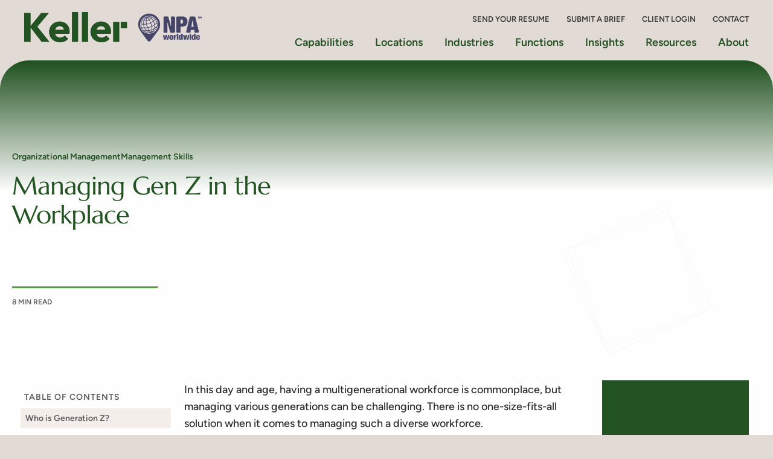

--- FILE ---
content_type: text/html; charset=UTF-8
request_url: https://www.kellerexecutivesearch.com/insight/managing-gen-z-in-the-workplace/
body_size: 62050
content:
<!DOCTYPE html><html lang="en-US" prefix="og: https://ogp.me/ns#" data-wf-page="62fb09f7c6d600c633ab958a"><head><script>(function(w,i,g){w[g]=w[g]||[];if(typeof w[g].push=='function')w[g].push(i)})
(window,'GTM-NL3PBQQ','google_tags_first_party');</script><script>(function(w,d,s,l){w[l]=w[l]||[];(function(){w[l].push(arguments);})('set', 'developer_id.dYzg1YT', true);
		w[l].push({'gtm.start':new Date().getTime(),event:'gtm.js'});var f=d.getElementsByTagName(s)[0],
		j=d.createElement(s);j.async=true;j.src='/i5c6/';
		f.parentNode.insertBefore(j,f);
		})(window,document,'script','dataLayer');</script><script>if(navigator.userAgent.match(/MSIE|Internet Explorer/i)||navigator.userAgent.match(/Trident\/7\..*?rv:11/i)){let e=document.location.href;if(!e.match(/[?&]nonitro/)){if(e.indexOf("?")==-1){if(e.indexOf("#")==-1){document.location.href=e+"?nonitro=1"}else{document.location.href=e.replace("#","?nonitro=1#")}}else{if(e.indexOf("#")==-1){document.location.href=e+"&nonitro=1"}else{document.location.href=e.replace("#","&nonitro=1#")}}}}</script><link rel="preconnect" href="https://www.kellerexecutivesearch.com" /><link rel="preconnect" href="https://www.googletagmanager.com" /><link rel="preconnect" href="https://cdn-ilecmfe.nitrocdn.com" /><meta charset="UTF-8" /><meta name="viewport" content="width=device-width, initial-scale=1" /><meta name="thumbnail" content="https://www.kellerexecutivesearch.com/wp-content/uploads/2024/07/keller400preview.jpg" /><title>Managing Gen Z in the workplace, generation Z</title><meta name="description" content="As Generation Z enters the workforce, business leaders must navigate the best ways to manage these young employees and keep them engaged. Here's a guide on managing Generation Z employees." /><meta name="robots" content="follow, index, max-snippet:-1, max-video-preview:-1, max-image-preview:large" /><meta name="keywords" content="Managing Gen Z in the Workplace" /><meta property="og:locale" content="en_US" /><meta property="og:type" content="article" /><meta property="og:title" content="Managing Gen Z in the workplace, generation Z" /><meta property="og:description" content="As Generation Z enters the workforce, business leaders must navigate the best ways to manage these young employees and keep them engaged. Here's a guide on managing Generation Z employees." /><meta property="og:url" content="https://www.kellerexecutivesearch.com/insight/managing-gen-z-in-the-workplace/" /><meta property="og:site_name" content="Keller Executive Search" /><meta property="article:publisher" content="https://www.facebook.com/kellerexecutivesearch" /><meta property="article:section" content="Organizational Management" /><meta property="og:updated_time" content="2025-03-05T07:35:18+00:00" /><meta property="og:image" content="https://www.kellerexecutivesearch.com/wp-content/uploads/2022/12/image-40.jpeg" /><meta property="og:image:secure_url" content="https://www.kellerexecutivesearch.com/wp-content/uploads/2022/12/image-40.jpeg" /><meta property="og:image:width" content="1125" /><meta property="og:image:height" content="750" /><meta property="og:image:alt" content="Managing Gen Z in the Workplace" /><meta property="og:image:type" content="image/jpeg" /><meta property="article:published_time" content="2022-12-14T04:42:58+00:00" /><meta property="article:modified_time" content="2025-03-05T07:35:18+00:00" /><meta name="twitter:card" content="summary_large_image" /><meta name="twitter:title" content="Managing Gen Z in the workplace, generation Z" /><meta name="twitter:description" content="As Generation Z enters the workforce, business leaders must navigate the best ways to manage these young employees and keep them engaged. Here's a guide on managing Generation Z employees." /><meta name="twitter:site" content="@KellerSearch" /><meta name="twitter:creator" content="@KellerSearch" /><meta name="twitter:image" content="https://www.kellerexecutivesearch.com/wp-content/uploads/2022/12/image-40.jpeg" /><meta name="generator" content="WordPress 6.9" /><meta name="generator" content="Site Kit by Google 1.170.0" /><meta name="msapplication-TileImage" content="https://www.kellerexecutivesearch.com/wp-content/uploads/2024/03/favicon.webp" /><meta name="generator" content="NitroPack" /><script>var NPSH,NitroScrollHelper;NPSH=NitroScrollHelper=function(){let e=null;const o=window.sessionStorage.getItem("nitroScrollPos");function t(){let e=JSON.parse(window.sessionStorage.getItem("nitroScrollPos"))||{};if(typeof e!=="object"){e={}}e[document.URL]=window.scrollY;window.sessionStorage.setItem("nitroScrollPos",JSON.stringify(e))}window.addEventListener("scroll",function(){if(e!==null){clearTimeout(e)}e=setTimeout(t,200)},{passive:true});let r={};r.getScrollPos=()=>{if(!o){return 0}const e=JSON.parse(o);return e[document.URL]||0};r.isScrolled=()=>{return r.getScrollPos()>document.documentElement.clientHeight*.5};return r}();</script><script>(function(){var a=false;var e=document.documentElement.classList;var i=navigator.userAgent.toLowerCase();var n=["android","iphone","ipad"];var r=n.length;var o;var d=null;for(var t=0;t<r;t++){o=n[t];if(i.indexOf(o)>-1)d=o;if(e.contains(o)){a=true;e.remove(o)}}if(a&&d){e.add(d);if(d=="iphone"||d=="ipad"){e.add("ios")}}})();</script><script type="text/worker" id="nitro-web-worker">var preloadRequests=0;var remainingCount={};var baseURI="";self.onmessage=function(e){switch(e.data.cmd){case"RESOURCE_PRELOAD":var o=e.data.requestId;remainingCount[o]=0;e.data.resources.forEach(function(e){preload(e,function(o){return function(){console.log(o+" DONE: "+e);if(--remainingCount[o]==0){self.postMessage({cmd:"RESOURCE_PRELOAD",requestId:o})}}}(o));remainingCount[o]++});break;case"SET_BASEURI":baseURI=e.data.uri;break}};async function preload(e,o){if(typeof URL!=="undefined"&&baseURI){try{var a=new URL(e,baseURI);e=a.href}catch(e){console.log("Worker error: "+e.message)}}console.log("Preloading "+e);try{var n=new Request(e,{mode:"no-cors",redirect:"follow"});await fetch(n);o()}catch(a){console.log(a);var r=new XMLHttpRequest;r.responseType="blob";r.onload=o;r.onerror=o;r.open("GET",e,true);r.send()}}</script><script>window.addEventListener('load', function() {
                let div = document.createElement('div');
                div.innerHTML = document.querySelector('#nitro-fonts-wrapper').textContent;
                document.body.appendChild(div);
            })</script><script id="nprl">(()=>{if(window.NPRL!=undefined)return;(function(e){var t=e.prototype;t.after||(t.after=function(){var e,t=arguments,n=t.length,r=0,i=this,o=i.parentNode,a=Node,c=String,u=document;if(o!==null){while(r<n){(e=t[r])instanceof a?(i=i.nextSibling)!==null?o.insertBefore(e,i):o.appendChild(e):o.appendChild(u.createTextNode(c(e)));++r}}})})(Element);var e,t;e=t=function(){var t=false;var r=window.URL||window.webkitURL;var i=true;var o=true;var a=2;var c=null;var u=null;var d=true;var s=window.nitroGtmExcludes!=undefined;var l=s?JSON.parse(atob(window.nitroGtmExcludes)).map(e=>new RegExp(e)):[];var f;var m;var v=null;var p=null;var g=null;var h={touch:["touchmove","touchend"],default:["mousemove","click","keydown","wheel"]};var E=true;var y=[];var w=false;var b=[];var S=0;var N=0;var L=false;var T=0;var R=null;var O=false;var A=false;var C=false;var P=[];var I=[];var M=[];var k=[];var x=false;var _={};var j=new Map;var B="noModule"in HTMLScriptElement.prototype;var q=requestAnimationFrame||mozRequestAnimationFrame||webkitRequestAnimationFrame||msRequestAnimationFrame;const D="gtm.js?id=";function H(e,t){if(!_[e]){_[e]=[]}_[e].push(t)}function U(e,t){if(_[e]){var n=0,r=_[e];for(var n=0;n<r.length;n++){r[n].call(this,t)}}}function Y(){(function(e,t){var r=null;var i=function(e){r(e)};var o=null;var a={};var c=null;var u=null;var d=0;e.addEventListener(t,function(r){if(["load","DOMContentLoaded"].indexOf(t)!=-1){if(u){Q(function(){e.triggerNitroEvent(t)})}c=true}else if(t=="readystatechange"){d++;n.ogReadyState=d==1?"interactive":"complete";if(u&&u>=d){n.documentReadyState=n.ogReadyState;Q(function(){e.triggerNitroEvent(t)})}}});e.addEventListener(t+"Nitro",function(e){if(["load","DOMContentLoaded"].indexOf(t)!=-1){if(!c){e.preventDefault();e.stopImmediatePropagation()}else{}u=true}else if(t=="readystatechange"){u=n.documentReadyState=="interactive"?1:2;if(d<u){e.preventDefault();e.stopImmediatePropagation()}}});switch(t){case"load":o="onload";break;case"readystatechange":o="onreadystatechange";break;case"pageshow":o="onpageshow";break;default:o=null;break}if(o){Object.defineProperty(e,o,{get:function(){return r},set:function(n){if(typeof n!=="function"){r=null;e.removeEventListener(t+"Nitro",i)}else{if(!r){e.addEventListener(t+"Nitro",i)}r=n}}})}Object.defineProperty(e,"addEventListener"+t,{value:function(r){if(r!=t||!n.startedScriptLoading||document.currentScript&&document.currentScript.hasAttribute("nitro-exclude")){}else{arguments[0]+="Nitro"}e.ogAddEventListener.apply(e,arguments);a[arguments[1]]=arguments[0]}});Object.defineProperty(e,"removeEventListener"+t,{value:function(t){var n=a[arguments[1]];arguments[0]=n;e.ogRemoveEventListener.apply(e,arguments)}});Object.defineProperty(e,"triggerNitroEvent"+t,{value:function(t,n){n=n||e;var r=new Event(t+"Nitro",{bubbles:true});r.isNitroPack=true;Object.defineProperty(r,"type",{get:function(){return t},set:function(){}});Object.defineProperty(r,"target",{get:function(){return n},set:function(){}});e.dispatchEvent(r)}});if(typeof e.triggerNitroEvent==="undefined"){(function(){var t=e.addEventListener;var n=e.removeEventListener;Object.defineProperty(e,"ogAddEventListener",{value:t});Object.defineProperty(e,"ogRemoveEventListener",{value:n});Object.defineProperty(e,"addEventListener",{value:function(n){var r="addEventListener"+n;if(typeof e[r]!=="undefined"){e[r].apply(e,arguments)}else{t.apply(e,arguments)}},writable:true});Object.defineProperty(e,"removeEventListener",{value:function(t){var r="removeEventListener"+t;if(typeof e[r]!=="undefined"){e[r].apply(e,arguments)}else{n.apply(e,arguments)}}});Object.defineProperty(e,"triggerNitroEvent",{value:function(t,n){var r="triggerNitroEvent"+t;if(typeof e[r]!=="undefined"){e[r].apply(e,arguments)}}})})()}}).apply(null,arguments)}Y(window,"load");Y(window,"pageshow");Y(window,"DOMContentLoaded");Y(document,"DOMContentLoaded");Y(document,"readystatechange");try{var F=new Worker(r.createObjectURL(new Blob([document.getElementById("nitro-web-worker").textContent],{type:"text/javascript"})))}catch(e){var F=new Worker("data:text/javascript;base64,"+btoa(document.getElementById("nitro-web-worker").textContent))}F.onmessage=function(e){if(e.data.cmd=="RESOURCE_PRELOAD"){U(e.data.requestId,e)}};if(typeof document.baseURI!=="undefined"){F.postMessage({cmd:"SET_BASEURI",uri:document.baseURI})}var G=function(e){if(--S==0){Q(K)}};var W=function(e){e.target.removeEventListener("load",W);e.target.removeEventListener("error",W);e.target.removeEventListener("nitroTimeout",W);if(e.type!="nitroTimeout"){clearTimeout(e.target.nitroTimeout)}if(--N==0&&S==0){Q(J)}};var X=function(e){var t=e.textContent;try{var n=r.createObjectURL(new Blob([t.replace(/^(?:<!--)?(.*?)(?:-->)?$/gm,"$1")],{type:"text/javascript"}))}catch(e){var n="data:text/javascript;base64,"+btoa(t.replace(/^(?:<!--)?(.*?)(?:-->)?$/gm,"$1"))}return n};var K=function(){n.documentReadyState="interactive";document.triggerNitroEvent("readystatechange");document.triggerNitroEvent("DOMContentLoaded");if(window.pageYOffset||window.pageXOffset){window.dispatchEvent(new Event("scroll"))}A=true;Q(function(){if(N==0){Q(J)}Q($)})};var J=function(){if(!A||O)return;O=true;R.disconnect();en();n.documentReadyState="complete";document.triggerNitroEvent("readystatechange");window.triggerNitroEvent("load",document);window.triggerNitroEvent("pageshow",document);if(window.pageYOffset||window.pageXOffset||location.hash){let e=typeof history.scrollRestoration!=="undefined"&&history.scrollRestoration=="auto";if(e&&typeof NPSH!=="undefined"&&NPSH.getScrollPos()>0&&window.pageYOffset>document.documentElement.clientHeight*.5){window.scrollTo(0,NPSH.getScrollPos())}else if(location.hash){try{let e=document.querySelector(location.hash);if(e){e.scrollIntoView()}}catch(e){}}}var e=null;if(a==1){e=eo}else{e=eu}Q(e)};var Q=function(e){setTimeout(e,0)};var V=function(e){if(e.type=="touchend"||e.type=="click"){g=e}};var $=function(){if(d&&g){setTimeout(function(e){return function(){var t=function(e,t,n){var r=new Event(e,{bubbles:true,cancelable:true});if(e=="click"){r.clientX=t;r.clientY=n}else{r.touches=[{clientX:t,clientY:n}]}return r};var n;if(e.type=="touchend"){var r=e.changedTouches[0];n=document.elementFromPoint(r.clientX,r.clientY);n.dispatchEvent(t("touchstart"),r.clientX,r.clientY);n.dispatchEvent(t("touchend"),r.clientX,r.clientY);n.dispatchEvent(t("click"),r.clientX,r.clientY)}else if(e.type=="click"){n=document.elementFromPoint(e.clientX,e.clientY);n.dispatchEvent(t("click"),e.clientX,e.clientY)}}}(g),150);g=null}};var z=function(e){if(e.tagName=="SCRIPT"&&!e.hasAttribute("data-nitro-for-id")&&!e.hasAttribute("nitro-document-write")||e.tagName=="IMG"&&(e.hasAttribute("src")||e.hasAttribute("srcset"))||e.tagName=="IFRAME"&&e.hasAttribute("src")||e.tagName=="LINK"&&e.hasAttribute("href")&&e.hasAttribute("rel")&&e.getAttribute("rel")=="stylesheet"){if(e.tagName==="IFRAME"&&e.src.indexOf("about:blank")>-1){return}var t="";switch(e.tagName){case"LINK":t=e.href;break;case"IMG":if(k.indexOf(e)>-1)return;t=e.srcset||e.src;break;default:t=e.src;break}var n=e.getAttribute("type");if(!t&&e.tagName!=="SCRIPT")return;if((e.tagName=="IMG"||e.tagName=="LINK")&&(t.indexOf("data:")===0||t.indexOf("blob:")===0))return;if(e.tagName=="SCRIPT"&&n&&n!=="text/javascript"&&n!=="application/javascript"){if(n!=="module"||!B)return}if(e.tagName==="SCRIPT"){if(k.indexOf(e)>-1)return;if(e.noModule&&B){return}let t=null;if(document.currentScript){if(document.currentScript.src&&document.currentScript.src.indexOf(D)>-1){t=document.currentScript}if(document.currentScript.hasAttribute("data-nitro-gtm-id")){e.setAttribute("data-nitro-gtm-id",document.currentScript.getAttribute("data-nitro-gtm-id"))}}else if(window.nitroCurrentScript){if(window.nitroCurrentScript.src&&window.nitroCurrentScript.src.indexOf(D)>-1){t=window.nitroCurrentScript}}if(t&&s){let n=false;for(const t of l){n=e.src?t.test(e.src):t.test(e.textContent);if(n){break}}if(!n){e.type="text/googletagmanagerscript";let n=t.hasAttribute("data-nitro-gtm-id")?t.getAttribute("data-nitro-gtm-id"):t.id;if(!j.has(n)){j.set(n,[])}let r=j.get(n);r.push(e);return}}if(!e.src){if(e.textContent.length>0){e.textContent+="\n;if(document.currentScript.nitroTimeout) {clearTimeout(document.currentScript.nitroTimeout);}; setTimeout(function() { this.dispatchEvent(new Event('load')); }.bind(document.currentScript), 0);"}else{return}}else{}k.push(e)}if(!e.hasOwnProperty("nitroTimeout")){N++;e.addEventListener("load",W,true);e.addEventListener("error",W,true);e.addEventListener("nitroTimeout",W,true);e.nitroTimeout=setTimeout(function(){console.log("Resource timed out",e);e.dispatchEvent(new Event("nitroTimeout"))},5e3)}}};var Z=function(e){if(e.hasOwnProperty("nitroTimeout")&&e.nitroTimeout){clearTimeout(e.nitroTimeout);e.nitroTimeout=null;e.dispatchEvent(new Event("nitroTimeout"))}};document.documentElement.addEventListener("load",function(e){if(e.target.tagName=="SCRIPT"||e.target.tagName=="IMG"){k.push(e.target)}},true);document.documentElement.addEventListener("error",function(e){if(e.target.tagName=="SCRIPT"||e.target.tagName=="IMG"){k.push(e.target)}},true);var ee=["appendChild","replaceChild","insertBefore","prepend","append","before","after","replaceWith","insertAdjacentElement"];var et=function(){if(s){window._nitro_setTimeout=window.setTimeout;window.setTimeout=function(e,t,...n){let r=document.currentScript||window.nitroCurrentScript;if(!r||r.src&&r.src.indexOf(D)==-1){return window._nitro_setTimeout.call(window,e,t,...n)}return window._nitro_setTimeout.call(window,function(e,t){return function(...n){window.nitroCurrentScript=e;t(...n)}}(r,e),t,...n)}}ee.forEach(function(e){HTMLElement.prototype["og"+e]=HTMLElement.prototype[e];HTMLElement.prototype[e]=function(...t){if(this.parentNode||this===document.documentElement){switch(e){case"replaceChild":case"insertBefore":t.pop();break;case"insertAdjacentElement":t.shift();break}t.forEach(function(e){if(!e)return;if(e.tagName=="SCRIPT"){z(e)}else{if(e.children&&e.children.length>0){e.querySelectorAll("script").forEach(z)}}})}return this["og"+e].apply(this,arguments)}})};var en=function(){if(s&&typeof window._nitro_setTimeout==="function"){window.setTimeout=window._nitro_setTimeout}ee.forEach(function(e){HTMLElement.prototype[e]=HTMLElement.prototype["og"+e]})};var er=async function(){if(o){ef(f);ef(V);if(v){clearTimeout(v);v=null}}if(T===1){L=true;return}else if(T===0){T=-1}n.startedScriptLoading=true;Object.defineProperty(document,"readyState",{get:function(){return n.documentReadyState},set:function(){}});var e=document.documentElement;var t={attributes:true,attributeFilter:["src"],childList:true,subtree:true};R=new MutationObserver(function(e,t){e.forEach(function(e){if(e.type=="childList"&&e.addedNodes.length>0){e.addedNodes.forEach(function(e){if(!document.documentElement.contains(e)){return}if(e.tagName=="IMG"||e.tagName=="IFRAME"||e.tagName=="LINK"){z(e)}})}if(e.type=="childList"&&e.removedNodes.length>0){e.removedNodes.forEach(function(e){if(e.tagName=="IFRAME"||e.tagName=="LINK"){Z(e)}})}if(e.type=="attributes"){var t=e.target;if(!document.documentElement.contains(t)){return}if(t.tagName=="IFRAME"||t.tagName=="LINK"||t.tagName=="IMG"||t.tagName=="SCRIPT"){z(t)}}})});R.observe(e,t);if(!s){et()}await Promise.all(P);var r=b.shift();var i=null;var a=false;while(r){var c;var u=JSON.parse(atob(r.meta));var d=u.delay;if(r.type=="inline"){var l=document.getElementById(r.id);if(l){l.remove()}else{r=b.shift();continue}c=X(l);if(c===false){r=b.shift();continue}}else{c=r.src}if(!a&&r.type!="inline"&&(typeof u.attributes.async!="undefined"||typeof u.attributes.defer!="undefined")){if(i===null){i=r}else if(i===r){a=true}if(!a){b.push(r);r=b.shift();continue}}var m=document.createElement("script");m.src=c;m.setAttribute("data-nitro-for-id",r.id);for(var p in u.attributes){try{if(u.attributes[p]===false){m.setAttribute(p,"")}else{m.setAttribute(p,u.attributes[p])}}catch(e){console.log("Error while setting script attribute",m,e)}}m.async=false;if(u.canonicalLink!=""&&Object.getOwnPropertyDescriptor(m,"src")?.configurable!==false){(e=>{Object.defineProperty(m,"src",{get:function(){return e.canonicalLink},set:function(){}})})(u)}if(d){setTimeout((function(e,t){var n=document.querySelector("[data-nitro-marker-id='"+t+"']");if(n){n.after(e)}else{document.head.appendChild(e)}}).bind(null,m,r.id),d)}else{m.addEventListener("load",G);m.addEventListener("error",G);if(!m.noModule||!B){S++}var g=document.querySelector("[data-nitro-marker-id='"+r.id+"']");if(g){Q(function(e,t){return function(){e.after(t)}}(g,m))}else{Q(function(e){return function(){document.head.appendChild(e)}}(m))}}r=b.shift()}};var ei=function(){var e=document.getElementById("nitro-deferred-styles");var t=document.createElement("div");t.innerHTML=e.textContent;return t};var eo=async function(e){isPreload=e&&e.type=="NitroPreload";if(!isPreload){T=-1;E=false;if(o){ef(f);ef(V);if(v){clearTimeout(v);v=null}}}if(w===false){var t=ei();let e=t.querySelectorAll('style,link[rel="stylesheet"]');w=e.length;if(w){let e=document.getElementById("nitro-deferred-styles-marker");e.replaceWith.apply(e,t.childNodes)}else if(isPreload){Q(ed)}else{es()}}else if(w===0&&!isPreload){es()}};var ea=function(){var e=ei();var t=e.childNodes;var n;var r=[];for(var i=0;i<t.length;i++){n=t[i];if(n.href){r.push(n.href)}}var o="css-preload";H(o,function(e){eo(new Event("NitroPreload"))});if(r.length){F.postMessage({cmd:"RESOURCE_PRELOAD",resources:r,requestId:o})}else{Q(function(){U(o)})}};var ec=function(){if(T===-1)return;T=1;var e=[];var t,n;for(var r=0;r<b.length;r++){t=b[r];if(t.type!="inline"){if(t.src){n=JSON.parse(atob(t.meta));if(n.delay)continue;if(n.attributes.type&&n.attributes.type=="module"&&!B)continue;e.push(t.src)}}}if(e.length){var i="js-preload";H(i,function(e){T=2;if(L){Q(er)}});F.postMessage({cmd:"RESOURCE_PRELOAD",resources:e,requestId:i})}};var eu=function(){while(I.length){style=I.shift();if(style.hasAttribute("nitropack-onload")){style.setAttribute("onload",style.getAttribute("nitropack-onload"));Q(function(e){return function(){e.dispatchEvent(new Event("load"))}}(style))}}while(M.length){style=M.shift();if(style.hasAttribute("nitropack-onerror")){style.setAttribute("onerror",style.getAttribute("nitropack-onerror"));Q(function(e){return function(){e.dispatchEvent(new Event("error"))}}(style))}}};var ed=function(){if(!x){if(i){Q(function(){var e=document.getElementById("nitro-critical-css");if(e){e.remove()}})}x=true;onStylesLoadEvent=new Event("NitroStylesLoaded");onStylesLoadEvent.isNitroPack=true;window.dispatchEvent(onStylesLoadEvent)}};var es=function(){if(a==2){Q(er)}else{eu()}};var el=function(e){m.forEach(function(t){document.addEventListener(t,e,true)})};var ef=function(e){m.forEach(function(t){document.removeEventListener(t,e,true)})};if(s){et()}return{setAutoRemoveCriticalCss:function(e){i=e},registerScript:function(e,t,n){b.push({type:"remote",src:e,id:t,meta:n})},registerInlineScript:function(e,t){b.push({type:"inline",id:e,meta:t})},registerStyle:function(e,t,n){y.push({href:e,rel:t,media:n})},onLoadStyle:function(e){I.push(e);if(w!==false&&--w==0){Q(ed);if(E){E=false}else{es()}}},onErrorStyle:function(e){M.push(e);if(w!==false&&--w==0){Q(ed);if(E){E=false}else{es()}}},loadJs:function(e,t){if(!e.src){var n=X(e);if(n!==false){e.src=n;e.textContent=""}}if(t){Q(function(e,t){return function(){e.after(t)}}(t,e))}else{Q(function(e){return function(){document.head.appendChild(e)}}(e))}},loadQueuedResources:async function(){window.dispatchEvent(new Event("NitroBootStart"));if(p){clearTimeout(p);p=null}window.removeEventListener("load",e.loadQueuedResources);f=a==1?er:eo;if(!o||g){Q(f)}else{if(navigator.userAgent.indexOf(" Edge/")==-1){ea();H("css-preload",ec)}el(f);if(u){if(c){v=setTimeout(f,c)}}else{}}},fontPreload:function(e){var t="critical-fonts";H(t,function(e){document.getElementById("nitro-critical-fonts").type="text/css"});F.postMessage({cmd:"RESOURCE_PRELOAD",resources:e,requestId:t})},boot:function(){if(t)return;t=true;C=typeof NPSH!=="undefined"&&NPSH.isScrolled();let n=document.prerendering;if(location.hash||C||n){o=false}m=h.default.concat(h.touch);p=setTimeout(e.loadQueuedResources,1500);el(V);if(C){e.loadQueuedResources()}else{window.addEventListener("load",e.loadQueuedResources)}},addPrerequisite:function(e){P.push(e)},getTagManagerNodes:function(e){if(!e)return j;return j.get(e)??[]}}}();var n,r;n=r=function(){var t=document.write;return{documentWrite:function(n,r){if(n&&n.hasAttribute("nitro-exclude")){return t.call(document,r)}var i=null;if(n.documentWriteContainer){i=n.documentWriteContainer}else{i=document.createElement("span");n.documentWriteContainer=i}var o=null;if(n){if(n.hasAttribute("data-nitro-for-id")){o=document.querySelector('template[data-nitro-marker-id="'+n.getAttribute("data-nitro-for-id")+'"]')}else{o=n}}i.innerHTML+=r;i.querySelectorAll("script").forEach(function(e){e.setAttribute("nitro-document-write","")});if(!i.parentNode){if(o){o.parentNode.insertBefore(i,o)}else{document.body.appendChild(i)}}var a=document.createElement("span");a.innerHTML=r;var c=a.querySelectorAll("script");if(c.length){c.forEach(function(t){var n=t.getAttributeNames();var r=document.createElement("script");n.forEach(function(e){r.setAttribute(e,t.getAttribute(e))});r.async=false;if(!t.src&&t.textContent){r.textContent=t.textContent}e.loadJs(r,o)})}},TrustLogo:function(e,t){var n=document.getElementById(e);var r=document.createElement("img");r.src=t;n.parentNode.insertBefore(r,n)},documentReadyState:"loading",ogReadyState:document.readyState,startedScriptLoading:false,loadScriptDelayed:function(e,t){setTimeout(function(){var t=document.createElement("script");t.src=e;document.head.appendChild(t)},t)}}}();document.write=function(e){n.documentWrite(document.currentScript,e)};document.writeln=function(e){n.documentWrite(document.currentScript,e+"\n")};window.NPRL=e;window.NitroResourceLoader=t;window.NPh=n;window.NitroPackHelper=r})();</script><template id="nitro-deferred-styles-marker"></template><style type="text/css" id="nitro-critical-css">:root{--wp-block-synced-color:#7a00df;--wp-block-synced-color--rgb:122,0,223;--wp-bound-block-color:var(--wp-block-synced-color);--wp-editor-canvas-background:#ddd;--wp-admin-theme-color:#007cba;--wp-admin-theme-color--rgb:0,124,186;--wp-admin-theme-color-darker-10:#006ba1;--wp-admin-theme-color-darker-10--rgb:0,107,160.5;--wp-admin-theme-color-darker-20:#005a87;--wp-admin-theme-color-darker-20--rgb:0,90,135;--wp-admin-border-width-focus:2px}:root{--wp--preset--font-size--normal:16px;--wp--preset--font-size--huge:42px}ul{box-sizing:border-box}:root{--wp--preset--aspect-ratio--square:1;--wp--preset--aspect-ratio--4-3:4/3;--wp--preset--aspect-ratio--3-4:3/4;--wp--preset--aspect-ratio--3-2:3/2;--wp--preset--aspect-ratio--2-3:2/3;--wp--preset--aspect-ratio--16-9:16/9;--wp--preset--aspect-ratio--9-16:9/16;--wp--preset--color--black:#000;--wp--preset--color--cyan-bluish-gray:#abb8c3;--wp--preset--color--white:#fff;--wp--preset--color--pale-pink:#f78da7;--wp--preset--color--vivid-red:#cf2e2e;--wp--preset--color--luminous-vivid-orange:#ff6900;--wp--preset--color--luminous-vivid-amber:#fcb900;--wp--preset--color--light-green-cyan:#7bdcb5;--wp--preset--color--vivid-green-cyan:#00d084;--wp--preset--color--pale-cyan-blue:#8ed1fc;--wp--preset--color--vivid-cyan-blue:#0693e3;--wp--preset--color--vivid-purple:#9b51e0;--wp--preset--color--theme-green:#235322;--wp--preset--color--light-green:#45aa22;--wp--preset--color--text-gray:#5a5a5a;--wp--preset--color--theme-white:#fefefe;--wp--preset--color--transparent:rgba(255,255,255,0);--wp--preset--gradient--vivid-cyan-blue-to-vivid-purple:linear-gradient(135deg,#0693e3 0%,#9b51e0 100%);--wp--preset--gradient--light-green-cyan-to-vivid-green-cyan:linear-gradient(135deg,#7adcb4 0%,#00d082 100%);--wp--preset--gradient--luminous-vivid-amber-to-luminous-vivid-orange:linear-gradient(135deg,#fcb900 0%,#ff6900 100%);--wp--preset--gradient--luminous-vivid-orange-to-vivid-red:linear-gradient(135deg,#ff6900 0%,#cf2e2e 100%);--wp--preset--gradient--very-light-gray-to-cyan-bluish-gray:linear-gradient(135deg,#eee 0%,#a9b8c3 100%);--wp--preset--gradient--cool-to-warm-spectrum:linear-gradient(135deg,#4aeadc 0%,#9778d1 20%,#cf2aba 40%,#ee2c82 60%,#fb6962 80%,#fef84c 100%);--wp--preset--gradient--blush-light-purple:linear-gradient(135deg,#ffceec 0%,#9896f0 100%);--wp--preset--gradient--blush-bordeaux:linear-gradient(135deg,#fecda5 0%,#fe2d2d 50%,#6b003e 100%);--wp--preset--gradient--luminous-dusk:linear-gradient(135deg,#ffcb70 0%,#c751c0 50%,#4158d0 100%);--wp--preset--gradient--pale-ocean:linear-gradient(135deg,#fff5cb 0%,#b6e3d4 50%,#33a7b5 100%);--wp--preset--gradient--electric-grass:linear-gradient(135deg,#caf880 0%,#71ce7e 100%);--wp--preset--gradient--midnight:linear-gradient(135deg,#020381 0%,#2874fc 100%);--wp--preset--font-size--small:13px;--wp--preset--font-size--medium:20px;--wp--preset--font-size--large:36px;--wp--preset--font-size--x-large:42px;--wp--preset--spacing--20:.44rem;--wp--preset--spacing--30:.67rem;--wp--preset--spacing--40:1rem;--wp--preset--spacing--50:1.5rem;--wp--preset--spacing--60:2.25rem;--wp--preset--spacing--70:3.38rem;--wp--preset--spacing--80:5.06rem;--wp--preset--shadow--natural:6px 6px 9px rgba(0,0,0,.2);--wp--preset--shadow--deep:12px 12px 50px rgba(0,0,0,.4);--wp--preset--shadow--sharp:6px 6px 0px rgba(0,0,0,.2);--wp--preset--shadow--outlined:6px 6px 0px -3px #fff,6px 6px #000;--wp--preset--shadow--crisp:6px 6px 0px #000}.wpcf7 .hidden-fields-container{display:none}.wpcf7 form .wpcf7-response-output{margin:2em .5em 1em;padding:.2em 1em;border:2px solid #00a0d2}.wpcf7 form.init .wpcf7-response-output{display:none}.wpcf7-form-control-wrap{position:relative}#cookie-notice *{-webkit-box-sizing:border-box;-moz-box-sizing:border-box;box-sizing:border-box}#cookie-notice .cookie-notice-container{display:block}#cookie-notice.cookie-notice-hidden .cookie-notice-container{display:none}.cookie-notice-container{padding:15px 30px;text-align:center;width:100%;z-index:2}.cn-close-icon{position:absolute;right:15px;top:50%;margin:-10px 0 0 0;width:15px;height:15px;opacity:.5;padding:10px;border:none;outline:none;background:none;box-shadow:none}.cn-close-icon:before,.cn-close-icon:after{position:absolute;content:" ";height:15px;width:2px;top:3px;background-color:rgba(128,128,128,1)}.cn-close-icon:before{transform:rotate(45deg)}.cn-close-icon:after{transform:rotate(-45deg)}#cookie-notice .cn-button{margin:0 0 0 10px;display:inline-block}#cookie-notice .cn-button:not(.cn-button-custom){font-family:-apple-system,BlinkMacSystemFont,Arial,Roboto,"Helvetica Neue",sans-serif;font-weight:normal;font-size:13px;letter-spacing:.25px;line-height:20px;margin:0 0 0 10px;text-align:center;text-transform:none;display:inline-block;touch-action:manipulation;white-space:nowrap;outline:none;box-shadow:none;text-shadow:none;border:none;-webkit-border-radius:3px;-moz-border-radius:3px;border-radius:3px;text-decoration:none;padding:8.5px 10px;line-height:1;color:inherit}.cn-text-container{margin:0 0 6px 0}.cn-text-container,.cn-buttons-container{display:inline-block}@media all and (max-width:900px){.cookie-notice-container #cn-notice-text{display:block}.cookie-notice-container #cn-notice-buttons{display:block}#cookie-notice .cn-button{margin:0 5px 5px 5px}}@media all and (max-width:480px){.cookie-notice-container{padding:15px 25px}}html{font-family:sans-serif;-ms-text-size-adjust:100%;-webkit-text-size-adjust:100%}body{margin:0}nav{display:block}template{display:none}a{background-color:transparent}h1{font-size:2em;margin:.67em 0}img{border:0}hr{box-sizing:content-box;height:0}button,input{color:inherit;font:inherit;margin:0}button{overflow:visible}button{text-transform:none}button{-webkit-appearance:button}button::-moz-focus-inner,input::-moz-focus-inner{border:0;padding:0}input{line-height:normal}fieldset{border:1px solid #c0c0c0;margin:0 2px;padding:.35em .625em .75em}[class*=" w-icon-"]{font-family:"webflow-icons" !important;speak:none;font-style:normal;font-weight:normal;font-variant:normal;text-transform:none;line-height:1;-webkit-font-smoothing:antialiased;-moz-osx-font-smoothing:grayscale}.w-icon-nav-menu:before{content:""}.w-icon-dropdown-toggle:before{content:""}*{-webkit-box-sizing:border-box;-moz-box-sizing:border-box;box-sizing:border-box}html{height:100%}body{margin:0;min-height:100%;background-color:#fff;font-family:Arial,sans-serif;font-size:14px;line-height:20px;color:#333}img{max-width:100%;vertical-align:middle;display:inline-block}.w-button{display:inline-block;padding:9px 15px;background-color:#3898ec;color:white;border:0;line-height:inherit;text-decoration:none;border-radius:0}h1,h2,h3,h4{font-weight:bold;margin-bottom:10px}h1{font-size:38px;line-height:44px;margin-top:20px}h2{font-size:32px;line-height:36px;margin-top:20px}h3{font-size:24px;line-height:30px;margin-top:20px}h4{font-size:18px;line-height:24px;margin-top:10px}p{margin-top:0;margin-bottom:10px}ul{margin-top:0px;margin-bottom:10px;padding-left:40px}fieldset{padding:0;margin:0;border:0}button,[type='button']{border:0;-webkit-appearance:button}label{display:block;margin-bottom:5px;font-weight:bold}.w-container{margin-left:auto;margin-right:auto;max-width:940px}.w-container:before,.w-container:after{content:" ";display:table;grid-column-start:1;grid-row-start:1;grid-column-end:2;grid-row-end:2}.w-container:after{clear:both}.w-container .w-row{margin-left:-10px;margin-right:-10px}.w-row:before,.w-row:after{content:" ";display:table;grid-column-start:1;grid-row-start:1;grid-column-end:2;grid-row-end:2}.w-row:after{clear:both}.w-row .w-row{margin-left:0;margin-right:0}.w-col{position:relative;float:left;width:100%;min-height:1px;padding-left:10px;padding-right:10px}.w-col .w-col{padding-left:0;padding-right:0}.w-col-3{width:25%}.w-col-4{width:33.33333333%}.w-col-6{width:50%}.w-col-8{width:66.66666667%}.w-col-9{width:75%}.w-col-12{width:100%}@media screen and (max-width:991px){.w-container{max-width:728px}.w-col-stack{width:100%;left:auto;right:auto}}@media screen and (max-width:767px){.w-row,.w-container .w-row{margin-left:0;margin-right:0}.w-col{width:100%;left:auto;right:auto}.w-col-small-6{width:50%}}@media screen and (max-width:479px){.w-container{max-width:none}.w-col{width:100%}}.w-dropdown{display:inline-block;position:relative;text-align:left;margin-left:auto;margin-right:auto;z-index:900}.w-dropdown-toggle,.w-dropdown-link{position:relative;vertical-align:top;text-decoration:none;color:#222;padding:20px;text-align:left;margin-left:auto;margin-right:auto;white-space:nowrap}.w-dropdown-toggle{display:inline-block;padding-right:40px}.w-icon-dropdown-toggle{position:absolute;top:0;right:0;bottom:0;margin:auto;margin-right:20px;width:1em;height:1em}.w-dropdown-list{position:absolute;background:#ddd;display:none;min-width:100%}.w-dropdown-link{padding:10px 20px;display:block;color:#222}@media screen and (max-width:767px){.w-nav-brand{padding-left:10px}}.w-richtext:before,.w-richtext:after{content:" ";display:table;grid-column-start:1;grid-row-start:1;grid-column-end:2;grid-row-end:2}.w-richtext:after{clear:both}.w-nav{position:relative;background:#ddd;z-index:1000}.w-nav:before,.w-nav:after{content:" ";display:table;grid-column-start:1;grid-row-start:1;grid-column-end:2;grid-row-end:2}.w-nav:after{clear:both}.w-nav-brand{position:relative;float:left;text-decoration:none;color:#333}.w-nav-link{position:relative;display:inline-block;vertical-align:top;text-decoration:none;color:#222;padding:20px;text-align:left;margin-left:auto;margin-right:auto}.w-nav-menu{position:relative;float:right}.w-nav-button{position:relative;float:right;padding:18px;font-size:24px;display:none}@media screen and (max-width:991px){.w-nav[data-collapse="medium"] .w-nav-menu{display:none}.w-nav[data-collapse="medium"] .w-nav-button{display:block}}@media screen and (max-width:767px){.w-nav-brand{padding-left:10px}}body{display:-webkit-box;display:-webkit-flex;display:-ms-flexbox;display:flex;-webkit-box-pack:center;-webkit-justify-content:center;-ms-flex-pack:center;justify-content:center;background-color:#e2dad5;font-family:"Readex Pro",sans-serif;color:#333;font-size:14px;line-height:20px;font-weight:normal}h1{margin-top:10px;margin-bottom:10px;font-family:"Readex Pro",sans-serif;color:#235322;font-size:60px;line-height:70px;font-weight:400;letter-spacing:-1px}h2{margin-top:20px;margin-bottom:10px;color:#235322;font-size:35px;line-height:40px;font-weight:400;letter-spacing:-.88px}h3{margin-top:20px;margin-bottom:10px;color:#235322;font-size:24px;line-height:30px;font-weight:500;letter-spacing:-.6px}h4{margin-top:10px;margin-bottom:10px;color:#235322;font-size:18px;line-height:24px;font-weight:500}p{margin-top:20px;margin-bottom:10px;color:#5a5a5a;font-size:17px;line-height:27px}a{font-family:"Readex Pro",sans-serif;color:#235322;font-size:15px;line-height:19px;text-decoration:none}label{display:block;margin-bottom:5px;color:#235322;font-size:18px;line-height:23px;font-weight:500}.body{display:-webkit-box;display:-webkit-flex;display:-ms-flexbox;display:flex;-webkit-box-orient:vertical;-webkit-box-direction:normal;-webkit-flex-direction:column;-ms-flex-direction:column;flex-direction:column;-webkit-box-pack:start;-webkit-justify-content:flex-start;-ms-flex-pack:start;justify-content:flex-start;-webkit-box-align:stretch;-webkit-align-items:stretch;-ms-flex-align:stretch;align-items:stretch}.container{display:block;max-width:1300px;-webkit-box-pack:justify;-webkit-justify-content:space-between;-ms-flex-pack:justify;justify-content:space-between;-webkit-box-flex:1;-webkit-flex:1;-ms-flex:1;flex:1}.navbar{display:-webkit-box;display:-webkit-flex;display:-ms-flexbox;display:flex;width:100%;margin-top:0px;-webkit-box-align:center;-webkit-align-items:center;-ms-flex-align:center;align-items:center;background-color:transparent}.nav-link{margin-left:16px;margin-right:16px;padding:10px 0px 3px;color:#235322;font-size:18px;line-height:23px}li.nav-link{margin:0 !important;padding:0 !important}li.nav-link:after{display:none !important}.nav-link{border-bottom:3px solid transparent}.nav-link.top-level{margin-left:12px;margin-right:12px;padding-top:4px;padding-bottom:4px;font-size:15px;line-height:19px;display:inline-block}.header-section{position:-webkit-sticky;position:sticky;top:0px;z-index:2000;width:100%;padding:20px 40px 10px;background-color:#e2dad5}.dropdown-toggle{margin-left:16px;margin-right:16px;padding:10px 0px 3px}.dropdown-toggle.language-select{margin-left:12px;margin-right:12px;padding-top:2px;padding-bottom:2px;font-size:15px;line-height:19px}.dropdown{margin-right:0px;margin-left:0px;font-family:"Readex Pro",sans-serif;color:#235322;font-size:18px;line-height:23px}.k-green-text{color:#235322}.top-nav-link-wrapper{display:-webkit-box;display:-webkit-flex;display:-ms-flexbox;display:flex;-webkit-box-pack:end;-webkit-justify-content:flex-end;-ms-flex-pack:end;justify-content:flex-end}.home-hero{display:-webkit-box;display:-webkit-flex;display:-ms-flexbox;display:flex;height:600px;margin-top:0px;padding-right:40px;padding-left:40px;-webkit-box-align:center;-webkit-align-items:center;-ms-flex-align:center;align-items:center;border-top-left-radius:48px;border-top-right-radius:48px;background-position:50% 50%;background-size:cover}.home-hero.insights{height:489px;margin-top:0px}.hero-heading-wrapper{display:inline-block;width:auto;max-width:50%;max-width:min-content;min-width:0px;min-width:50%;padding:27px 29px;background-color:rgba(53,45,32,.35)}.country-dropdown-list{position:fixed;left:0%;top:0%;right:auto;bottom:auto;display:none;max-width:1300px;margin-top:-6px}.c-bg-wrapper{display:-webkit-box;display:-webkit-flex;display:-ms-flexbox;display:flex;height:380px;max-width:1300px;-webkit-box-orient:horizontal;-webkit-box-direction:normal;-webkit-flex-direction:row;-ms-flex-direction:row;flex-direction:row;-webkit-box-align:start;-webkit-align-items:flex-start;-ms-flex-align:start;align-items:flex-start;-webkit-box-flex:1;-webkit-flex:1;-ms-flex:1;flex:1;background-color:#f4efec}.continent-label{color:#fff;font-size:19px;line-height:27px}.country-dropdown-link{color:#235322;font-size:17px;line-height:17px}.logo-seg-1{width:auto;height:auto;margin-right:6px;padding-right:0px;max-width:400px}.white-section{margin-right:0px;padding:40px 40px 60px;-webkit-box-flex:1;-webkit-flex:1;-ms-flex:1;flex:1;background-color:#fefefe}.sticky-wrapper{position:-webkit-sticky;position:sticky;top:110px}.button{margin-top:23px !important;padding:13px 18px;border-style:solid;border-width:2px;border-color:#235322;border-radius:1px;background-color:transparent;color:#235322;font-size:18px}.columns-2{display:-webkit-box;display:-webkit-flex;display:-ms-flexbox;display:flex;-webkit-box-align:center;-webkit-align-items:center;-ms-flex-align:center;align-items:center}.country-dropdown{margin-right:0px;margin-left:0px;font-family:"Readex Pro",sans-serif;color:#235322;font-size:18px;line-height:23px}.language-globe{margin-right:0px}.inner-page-columns{display:-webkit-box;display:-webkit-flex;display:-ms-flexbox;display:flex}.ip-column-2{display:-webkit-box;display:-webkit-flex;display:-ms-flexbox;display:flex;height:auto;padding-bottom:51px;-webkit-box-orient:vertical;-webkit-box-direction:normal;-webkit-flex-direction:column;-ms-flex-direction:column;flex-direction:column;-webkit-box-align:start;-webkit-align-items:flex-start;-ms-flex-align:start;align-items:flex-start}.sidebar-block{position:static;top:130px;width:100%;margin-bottom:18px;padding-top:17px;padding-bottom:17px;border-style:solid;border-width:2px;border-color:#4e764e}.sidebar-label-frame{padding:10px 20px;border-top:2px solid #4e764e;border-bottom:2px solid #4e764e}.wpcf7 .screen-reader-response p{border:2px solid #235322;color:#235322;padding:10px;font-size:14px;line-height:14px}.wpcf7 .screen-reader-response p:empty{display:none}.wpcf7 .screen-reader-response ul{display:none}.success-message{background-color:transparent}.insight-heading{color:#fff;font-size:60px;line-height:70px}.insight-rich-text-wrapper{display:-webkit-box;display:-webkit-flex;display:-ms-flexbox;display:flex;padding:10px 31px 31px;background-color:#fff}.insights-content-block{position:relative;margin-bottom:20px;padding:2px;background-image:url("https://www.kellerexecutivesearch.com/wp-content/themes/keller/assets/images/k-legs.svg"),url("https://www.kellerexecutivesearch.com/wp-content/themes/keller/assets/images/bg-pattern-green.svg");background-image:url("https://www.kellerexecutivesearch.com/wp-content/themes/keller/assets/images/bg-pattern-green.svg"),url("https://www.kellerexecutivesearch.com/wp-content/themes/keller/assets/images/bg-pattern-green.svg");background-position:86% 0%,0px 0px;background-size:auto,60px;background-repeat:no-repeat,repeat}.continent-dropdown{display:-webkit-box;display:-webkit-flex;display:-ms-flexbox;display:flex;width:100%;height:12.5%;margin-right:0px;margin-left:0px;-webkit-box-orient:vertical;-webkit-box-direction:normal;-webkit-flex-direction:column;-ms-flex-direction:column;flex-direction:column;-webkit-box-pack:center;-webkit-justify-content:center;-ms-flex-pack:center;justify-content:center;-webkit-box-align:start;-webkit-align-items:flex-start;-ms-flex-align:start;align-items:flex-start;border-bottom:2px solid #4e764e;background-color:#235322;color:#357f33}.country-link-dropdown-toggle{display:-webkit-box;display:-webkit-flex;display:-ms-flexbox;display:flex;width:100%;-webkit-box-orient:horizontal;-webkit-box-direction:normal;-webkit-flex-direction:row;-ms-flex-direction:row;flex-direction:row;-webkit-box-flex:0;-webkit-flex:0 auto;-ms-flex:0 auto;flex:0 auto;color:#2a5229}.icon-3{color:#2e462d}.country-link-dropdown-list{left:2px;margin-left:0px;padding-left:0px}.country-submenu-columns{display:-webkit-box;display:-webkit-flex;display:-ms-flexbox;display:flex;width:100%;-webkit-box-align:stretch;-webkit-align-items:stretch;-ms-flex-align:stretch;align-items:stretch}.world-map-2{display:block;max-width:90%;margin:20px;-o-object-fit:contain;object-fit:contain}.country-link-column-wrap{margin-top:16px}.map-column{display:-webkit-box;display:-webkit-flex;display:-ms-flexbox;display:flex;height:94%;margin-top:10px;-webkit-align-self:center;-ms-flex-item-align:center;align-self:center;border-left:1px solid #d4d4d4}.country-duo-columns{padding-left:16px}.column-5{padding-left:0px}.c-bg-left{width:25%;height:100%}@media screen and (min-width:1280px){.home-hero.insights{margin-top:0px}.sidebar-block{position:static;width:100%}.sidebar-label-frame{padding-right:24px;padding-left:24px}.insights-content-block{position:relative}.map-column{height:94%;margin-top:20px;border-left:1px solid #d4d4d4}.sticky-wrapper{position:-webkit-sticky;position:sticky;top:110px}}@media screen and (max-width:1230px){.navbar{margin-bottom:8px}.nav-link{display:block;margin-right:10px;margin-left:10px;padding-top:15px;padding-bottom:15px;font-size:20px;text-align:center}.nav-link.top-level{margin-right:20px;margin-left:20px}.header-section{padding-right:20px;padding-left:20px}.dropdown-toggle{margin-right:10px;margin-left:10px;padding:15px}.menu .menu-item-has-children .sub-menu .nav-link{font-size:18px;padding:5px}.dropdown-toggle.language-select{margin-left:10px}.k-green-text{font-size:20px}.top-nav-link-wrapper{padding-top:13px;padding-right:10px;padding-bottom:12px;-webkit-box-pack:center;-webkit-justify-content:center;-ms-flex-pack:center;justify-content:center;background-color:#cccac1}.menu-button{padding:0px;font-size:18px}.language-dropdown-list{z-index:2}.menu-button .icon{color:#235322;font-size:45px}.nav-menu{display:block;padding-bottom:16px;-webkit-box-pack:justify;-webkit-justify-content:space-between;-ms-flex-pack:justify;justify-content:space-between;background-color:#e3dad5}.country-dropdown{position:relative;display:-webkit-box;display:-webkit-flex;display:-ms-flexbox;display:flex;-webkit-box-pack:center;-webkit-justify-content:center;-ms-flex-pack:center;justify-content:center;text-align:center}.c-bg-wrapper{position:relative;z-index:102;height:380px;max-width:690px}.continent-label{font-size:16px;line-height:23px;width:inherit;white-space:break-spaces}.continent-dropdown{width:100%}.country-submenu-columns{width:182%}.world-map-2{display:none}.country-link-column-wrap{-webkit-box-flex:1;-webkit-flex:1;-ms-flex:1;flex:1}.map-column{display:none}.c-bg-left{width:35%}.country-dropdown-list .mobile-scroll-country .country-submenu-columns{display:block;overflow:scroll}.country-dropdown-list .mobile-scroll-country .w-col-small-6{width:100%}.country-dropdown-list .mobile-scroll-country .country-link-column-wrap{margin-top:0}}@media screen and (max-width:991px){h2{font-size:30px;line-height:35px}.home-hero{height:600px;margin-top:0px;border-top-left-radius:30px;border-top-right-radius:30px}.home-hero.insights{height:400px;padding-right:20px;padding-left:20px}.hero-heading-wrapper{max-width:none;padding:27px}.logo-seg-1{height:40px}.white-section{padding-top:40px;padding-right:20px;padding-left:20px}.columns-2{display:block;width:100%;-webkit-box-orient:vertical;-webkit-box-direction:normal;-webkit-flex-direction:column;-ms-flex-direction:column;flex-direction:column}.inner-page-columns{display:-webkit-box;display:-webkit-flex;display:-ms-flexbox;display:flex;-webkit-box-orient:vertical;-webkit-box-direction:reverse;-webkit-flex-direction:column-reverse;-ms-flex-direction:column-reverse;flex-direction:column-reverse}.inner-page-columns.reverse{-webkit-box-orient:vertical;-webkit-box-direction:normal;-webkit-flex-direction:column;-ms-flex-direction:column;flex-direction:column}.ip-column-2{height:auto;margin-bottom:19px;-webkit-box-flex:0;-webkit-flex:0 auto;-ms-flex:0 auto;flex:0 auto}.sidebar-block{padding-bottom:0px}.insight-heading{font-size:50px;line-height:55px}}@media screen and (max-width:767px){h1{font-size:70px;line-height:75px}h2{margin-bottom:0px;font-size:30px;line-height:38px}.header-section{padding:10px 10px 0px}.home-hero{height:300px;min-height:300px;margin-top:0px;border-top-left-radius:20px;border-top-right-radius:20px}.home-hero.insights{height:300px;min-height:300px}.hero-heading-wrapper{padding:24px}.continent-label{font-size:16px;line-height:19px}.white-section{padding-right:10px;padding-left:10px}.ip-column-2{padding-bottom:0px}.ip-column-1{padding-left:0px}.fc1{padding-right:0px;padding-left:0px}.insight-heading{font-size:40px;line-height:45px}.insight-rich-text-wrapper{padding-right:21px;padding-bottom:21px;padding-left:21px}.continent-dropdown{width:100%;-webkit-box-pack:center;-webkit-justify-content:center;-ms-flex-pack:center;justify-content:center}.country-submenu-columns{width:80%}.country-duo-columns{padding-left:0px}.c-bg-left{width:40%}}@media screen and (max-width:479px){h1{font-size:50px;line-height:55px}p{font-size:16px;line-height:24px}.nav-link.top-level{margin-right:12px;margin-left:5px;padding-top:0px;padding-bottom:0px;-webkit-box-flex:0;-webkit-flex:0 auto;-ms-flex:0 auto;flex:0 auto;font-size:12px;line-height:14px}.header-section{padding-right:10px;padding-left:10px}.dropdown-toggle{display:block}.dropdown-toggle.language-select{display:-webkit-box;display:-webkit-flex;display:-ms-flexbox;display:flex;margin-right:10px;margin-left:0px;padding-top:0px;padding-bottom:0px;-webkit-box-pack:end;-webkit-justify-content:flex-end;-ms-flex-pack:end;justify-content:flex-end}.dropdown{width:20px;-webkit-box-flex:0;-webkit-flex:0 auto;-ms-flex:0 auto;flex:0 auto}.top-nav-link-wrapper{padding-right:0px;padding-left:10px;-webkit-box-pack:justify;-webkit-justify-content:space-between;-ms-flex-pack:justify;justify-content:space-between;-webkit-box-align:center;-webkit-align-items:center;-ms-flex-align:center;align-items:center}.home-hero{margin-top:0px;padding-right:10px;padding-left:10px;-webkit-box-align:center;-webkit-align-items:center;-ms-flex-align:center;align-items:center;border-top-left-radius:20px;border-top-right-radius:20px;min-height:250px;height:250px}.home-hero.insights{height:300px;padding-right:10px;padding-left:10px;min-height:250px;height:250px}.hero-heading-wrapper{padding:13px}.c-bg-wrapper{top:-17px}.continent-label{font-size:13px}.country-dropdown-link{padding-left:0px;font-size:14px;line-height:14px}.white-section{padding:40px 20px}.white-section.insights-article{padding-top:20px;padding-right:10px;padding-left:10px}.language-globe{width:auto;height:auto;max-width:20px;margin-left:5px}.ip-column-2{padding-right:0px;padding-left:0px}.sidebar-block{max-width:340px;padding-top:10px;align-self:center}.sidebar-label-frame{padding-top:10px;padding-bottom:10px}.ip-column-1{padding-right:0px;padding-left:0px}.brand{display:-webkit-box;display:-webkit-flex;display:-ms-flexbox;display:flex}.insight-heading{font-size:30px;line-height:35px}.insight-rich-text-wrapper{padding:1px}.insights-content-block{background-image:none;background-position:0px 0px;background-size:auto;background-repeat:repeat}.country-link-dropdown-toggle{padding-right:20px;padding-left:15px}.icon-3{margin-right:10px}.country-link-column-wrap{overflow:scroll}.c-bg-left{width:55%}}.m-0{margin:0 !important}.menu{list-style:none;padding-left:0}@media screen and (max-width:479px){.continent-dropdown{width:90%}}div{scroll-margin-top:3rem}@media screen and (min-width:1230px){.header-section .nav-link:after,.header-section .dropdown-toggle:after{content:"";position:absolute;top:101%;left:0;width:0;height:2px;background:#45aa22;display:inline-block}.header-section .language-select:after{display:none}}@media screen and (max-width:992px){.country-dropdown-list .mobile-scroll-country .country-submenu-columns{display:block;overflow:scroll}.country-dropdown-list .mobile-scroll-country .w-col-small-6{width:100%}.country-dropdown-list .mobile-scroll-country .country-link-column-wrap{margin-top:0}}@media screen and (max-width:600px){.country-dropdown-list .country-submenu-columns{display:block;overflow:scroll}.country-dropdown-list .w-col-small-6{width:100%}}p a{font-size:inherit}.menu{margin:0;padding:0}.menu .sub-menu{display:none}.menu .sub-menu li a:after{display:none}.menu .sub-menu .menu-item{display:block;margin:0}@media screen and (max-width:1230px){.nav-link.hide-about{display:none !important}}@media screen and (min-width:768px){.w-col .form-columns .w-col{padding-right:20px}.header-section .navbar .menu{text-align:right}}form p{margin:0}.wpcf7-form-control:not(.submit-button):not(textarea){height:35px;padding:5px}.button-green{background-color:#235322;color:#fefefe}.pt-0{padding-top:0}@media screen and (max-width:767px){.w-dropdown-list{overflow-x:clip}}.d-none{display:none !important}@media screen and (max-width:479px){.home-hero.insights{height:200px;min-height:200px}.insight-heading{font-size:20px;line-height:25px}}@media (max-width:991px){.nav-link.top-level{margin-left:10px;margin-right:10px}}@media (max-width:560px){.nav-link.top-level{margin-left:8px;margin-right:8px;font-size:13px}}@media screen and (max-width:479px){.top-nav-link-wrapper{justify-content:center}}@media (max-width:390px){li.nav-link.top-level{display:block}}.nav-link.menu-item-object-industry .continent-dropdown{height:11.12%}.nav-link.menu-item-object-industry .w-icon-dropdown-toggle{display:none}.nav-menu .function-category-list{width:50%;height:100%}.nav-menu .function-category-list:not(.capability-category-list):last-child{background:url("https://www.kellerexecutivesearch.com/wp-content/uploads/2023/08/executive-positions.png") no-repeat right;background-size:250px;background-position-y:80px;background-position-x:calc(100% - 40px)}.nav-menu .function-category-list ul{list-style:none;margin-top:0;padding:0}.nav-menu .function-category-list ul.post-list{display:inline-flex;margin-top:5px;padding:0 20px;width:100%}.nav-menu .function-category-list ul.post-list .w-dropdown-link{padding:9px 20px;width:fit-content;margin:0;text-wrap:wrap}.nav-menu .function-category-list:not(:first-child) ul.post-list{border-left:1px solid #d4d4d4;height:calc(100% - 80px)}.nav-menu .function-category-list .function-cat-title{color:#fff;font-size:18px;font-weight:500;letter-spacing:0;line-height:18px;background-color:#235322;padding:20px 40px}@media screen and (max-width:991px){.nav-menu{overflow:scroll}.nav-menu .function-category-list ul.post-list{display:block}.nav-menu .function-category-list{width:100%}.nav-menu .function-wrapper{height:auto;flex-direction:column}.nav-menu .function-category-list:last-child{background-image:unset}.nav-menu .function-category-list ul.post-list .w-dropdown-link{padding-left:0px}.nav-menu .function-category-list ul.post-list li.post-row:first-child ul.post-column{margin-bottom:0}}*{scroll-behavior:smooth}@media screen and (max-width:768px){.nav-menu .function-category-list:not(.capability-category-list):last-child{background-image:unset}}@media screen and (max-width:400px){.logo-seg-1{height:9vw}}@media screen and (max-width:409px){.nav-link.menu-item-object-country .w-icon-dropdown-toggle{display:none}}@media screen and (min-width:1230px){.scroll-column{overflow-y:scroll;overflow-x:hidden}.scroll-column::-webkit-scrollbar-track{border:1px solid #5fa85d;padding:2px 0;background-color:#5fa85d;border-radius:10px;margin-top:20px;margin-right:20px}.scroll-column::-webkit-scrollbar{width:10px}.scroll-column::-webkit-scrollbar-thumb{border-radius:10px;box-shadow:inset 0 0 6px rgba(0,0,0,.3);background-color:#2a6826;border:1px solid #2a6826}}.w-richtext{overflow:auto}.wpcf7:has(.screen-reader-response) form .wpcf7-response-output{display:none}@media screen and (max-width:1230px){.w-nav[data-collapse="medium"] .w-nav-button{display:block}.w-nav[data-collapse="medium"] .w-nav-menu{display:none}.menu-button .icon{color:#235322;font-size:45px}}.bt-0{border-top:unset !important}.sidebar-label-frame:first-child{background-color:#5a5a5a}#cookie-notice .cookie-notice-container{display:flex;align-items:center;justify-content:space-between}#cookie-notice .cookie-notice-container #cn-notice-text,#cookie-notice .cookie-notice-container #cn-notice-text a{font-size:12px;color:#fff;font-weight:300;margin:0}#cookie-notice .cookie-notice-container .cn-close-icon{right:6px;display:none}#cookie-notice .cookie-notice-container .cn-close-icon:before,#cookie-notice .cookie-notice-container .cn-close-icon:after{background-color:white}@media screen and (max-width:1120px){#cookie-notice .cookie-notice-container{gap:20px;padding:10px 15px}}:root{--dark-green:#235322;--light-green:#45aa22;--figtree:"Figtree",sans-serif;--marcellus:"Marcellus",sans-serif}.header-section .logo-seg-1{width:auto;height:50px}body{font-family:"Figtree",sans-serif;font-size:17px;color:#2d2d2d;font-weight:500}p{font-family:"Figtree",sans-serif;font-size:17px;font-weight:500;color:#2d2d2d}a{font-family:"Figtree",sans-serif;font-size:17px;font-weight:600}h1,h2,h3,h4{font-family:"Marcellus",sans-serif}.header-section .nav-link:after,.header-section .dropdown-toggle:after{height:2.1px}.nav-link.top-level{color:#363636;font-size:13px;font-weight:600;letter-spacing:0;line-height:15px;text-transform:uppercase}.nav-link,.country-dropdown,.k-green-text{color:#235322;font-family:"Figtree",sans-serif;font-size:18px;font-weight:600;letter-spacing:0;line-height:22px}h1{color:#fff;font-size:70px;letter-spacing:-1.17px;line-height:75px}.hero-heading-wrapper p{font-size:18px;font-weight:600;letter-spacing:0;line-height:26px}.home-hero{background:linear-gradient(270deg,rgba(0,0,0,0) 0%,rgba(0,0,0,.51) 100%),var(--image-url);background-position:50% 50%;background-size:cover}.new-insights-hero.lazyload{background:linear-gradient(180deg,rgba(254,254,254,0) .61%,#fefefe 44.38%),var(--dark-green) !important}.hero-heading-wrapper{background:unset;max-width:34%;min-width:unset}h2{color:#235325;font-size:40px;letter-spacing:-1px;line-height:47px}h3{color:#235325;font-size:32px;letter-spacing:0;line-height:35px}h4{color:#235322;font-size:18px;font-weight:600;letter-spacing:0;line-height:22px}.sidebar-label-frame,.sidebar-label-frame:first-child{background-color:var(--dark-green);padding:15px 25px;position:relative}.nav-menu .function-category-list .function-cat-title{color:#fff;font-family:"Marcellus",sans-serif;font-size:19px;letter-spacing:0;line-height:22px}.nav-menu .sub-menu .function-category-list .function-cat-title a.nav-link{color:#fff;font-family:"Marcellus",sans-serif;font-size:19px;letter-spacing:0;line-height:22px;margin:0;border:unset;padding:20px 40px;width:100%}.nav-menu .sub-menu .function-category-list .function-cat-title:has(.nav-link){padding:0}.nav-menu .function-category-list ul.post-column{width:fit-content}.country-dropdown-link{color:#363636;font-size:16px;font-weight:500;letter-spacing:0;line-height:37px;padding:0 !important;padding-left:20px !important;text-wrap:auto;line-height:20px;margin-bottom:18px;margin-top:8px}.nav-menu .function-category-list ul.post-list .w-dropdown-link{line-height:37px}.nav-menu .country-dropdown-list .continent-label{color:#fff;font-family:"Marcellus",sans-serif;font-size:19px;letter-spacing:0;line-height:22px;font-weight:normal}.nav-menu .country-dropdown-list .continent-dropdown .w-icon-dropdown-toggle{display:none}.nav-menu .country-dropdown-list .continent-dropdown{background-color:var(--dark-green)}.main-menu .nav-link .sub-menu .menu-item a{color:#363636;font-size:16px;font-weight:500;letter-spacing:0;padding:0;line-height:35px}.nav-menu .function-category-list:not(.capability-category-list):last-child{background:unset}.nav-menu .function-category-list:not(.capability-category-list) li.post-row.w-col{display:flex;justify-content:space-between}.nav-menu .function-category-list .function-success-fee{display:flex;flex-direction:column;width:50%;text-align:center;margin:auto}.nav-menu .function-category-list .function-success-fee .function-success-fee-img{height:130px;width:auto;object-fit:contain}.nav-menu .function-category-list .function-success-fee .menu-heading{color:var(--dark-green);font-family:"Marcellus",sans-serif;font-size:22px;letter-spacing:0;line-height:25px;text-align:center}.nav-menu .function-category-list .function-success-fee .menu-sub-heading{color:#363636;text-align:center;font-family:"Figtree",sans-serif;font-size:14px;font-style:normal;font-weight:600;line-height:18px;margin:0 0 15px}.nav-menu .function-category-list .function-success-fee .button{width:fit-content;margin:0 auto !important;padding:15px 40px;background-color:var(--dark-green)}.country-dropdown-list .regions-child-category-list{margin-right:40px;padding:0 40px 16px 46px;margin-top:16px;border-right:1px solid #e2dad5;width:fit-content;position:relative;min-width:200px}.country-dropdown-list .regions-child-category-list .regions-child-category .child-category-title{color:#363636;font-size:16px;font-weight:500;letter-spacing:0;line-height:37px}.country-dropdown-list .regions-child-category-list .regions-child-category.active .child-category-title{color:var(--light-green)}.country-dropdown-list .regions-child-category-list .regions-child-category .country-submenu-columns{display:none;position:absolute;top:0;left:100%;width:50vw;height:100%;background-color:transparent;margin:0}.country-dropdown-list .regions-child-category-list .regions-child-category .country-submenu-columns .w-dropdown-list{display:block;background:transparent;margin:0;position:relative}.country-dropdown-list .regions-child-category-list .regions-child-category.active .country-submenu-columns{display:flex}.b-0{border:0 !important}.bt-0{border-top:0 !important}.p-0{padding:0 !important}.pt-0{padding-top:0 !important}@keyframes circular{from{-webkit-transform:rotate(0deg);-o-transform:rotate(0deg);transform:rotate(0deg)}to{-webkit-transform:rotate(360deg);-o-transform:rotate(360deg);transform:rotate(360deg)}}.view-all-functions a,.menu .view-all-btn.menu-item a.nav-link{color:var(--light-green);font-size:13px;font-weight:600;letter-spacing:0;text-transform:uppercase}.menu .view-all-btn.menu-item a.nav-link{margin-top:10px}.view-all-functions.mobile-only{display:none}.wpcf7-form-control:not(.submit-button){border-radius:0}.keller-btn{background-color:var(--dark-green);color:#fff;text-align:center;font-size:17px;font-style:normal;font-weight:600;line-height:normal;padding:14px 30px;display:inline-block;margin-top:20px}.keller-btn.reverse-btn{background-color:var(--light-green);color:#fff}.nav-menu .capability-category-list ul.post-list .w-dropdown-link{line-height:34px}.wpcf7-form-control-wrap:has(.wpcf7-file){display:block;overflow-x:hidden}.footer-section .footer-form .wpcf7 label{color:var(--dark-green);font-size:16px;font-style:normal;font-weight:600;line-height:28px;margin:0}.footer-section .footer-form .wpcf7 input:not(.submit-button){background:unset;padding:0 5px;height:auto;margin-bottom:0}:is(.footer-section, .pre-footer-form-section) .footer-form .success-footer-message{display:none;text-align:center;margin-top:30px}:is(.footer-section, .pre-footer-form-section) .footer-form .success-footer-message img{max-width:250px}:is(.footer-section, .pre-footer-form-section) .footer-form .success-footer-message h3{margin:30px 0 10px}:is(.footer-section, .pre-footer-form-section) .footer-form .success-footer-message .success-message{width:80%;margin:auto}.footer-section .w-col .form-columns .w-col{padding:0 10px}.footer-section .footer-form h3{margin-top:0}:is(.resources-article, .new-insights-article) .new-insight-sidebar{background:var(--dark-green)}:is(.resources-article, .new-insights-article) .new-insight-sidebar .sidebar-label-frame{padding:0;padding-bottom:30px}:is(.resources-article, .new-insights-article) .new-insight-sidebar .sidebar-content{overflow:hidden;padding:0 12px}:is(.resources-article, .new-insights-article) .new-insight-sidebar .sidebar-content .sidebar-splash{width:125%;max-width:initial;margin-left:-14%;margin-top:-6%;margin-bottom:20px}:is(.resources-article, .new-insights-article) .new-insight-sidebar .sidebar-content h3{margin-bottom:15px}:is(.resources-article, .new-insights-article) .new-insight-sidebar .sidebar-content h4{color:#fff;text-align:center;font-family:var(--figtree);font-size:14px;font-style:normal;font-weight:500;line-height:normal}:is(.resources-article, .new-insights-article) .new-insight-sidebar .keller-btn{margin-top:20px}:is(.resources-article, .new-insights-article) .new-insight-sidebar .sidebar-content p.sidebar-description{color:#fff;text-align:center;font-size:14px;font-style:normal;font-weight:500;line-height:normal}.menu .keller-mega-menu .mega-menu-wrapper>.sub-menu{position:relative;left:0;display:flex;width:100%;padding:0}.menu .keller-mega-menu .mega-menu-wrapper .keller-mega-menu-item .sub-menu{position:relative;left:0;padding:15px;width:auto}.menu .keller-mega-menu .mega-menu-wrapper .keller-mega-menu-item .sub-menu .nav-link{border:unset;line-height:24px;margin-bottom:10px}.menu .keller-mega-menu .mega-menu-wrapper .keller-mega-menu-item{padding:0}.menu .keller-mega-menu .mega-menu-wrapper .nav-link:after{display:none}.menu .keller-mega-menu .mega-menu-wrapper .keller-mega-menu-item.columns-2>.sub-menu{display:flex;gap:30px;margin-top:20px;padding-top:0}.menu .keller-mega-menu .mega-menu-wrapper .keller-mega-menu-item.columns-2:first-child>.sub-menu{border-right:1px solid #e2dad5}.menu .keller-mega-menu .mega-menu-wrapper .keller-mega-menu-item .sub-menu .sub-menu{padding:0;display:block}.menu .keller-mega-menu .mega-menu-wrapper .keller-mega-menu-item :is(.mega-menu-card, .mega-menu-header){width:50%}.menu .keller-mega-menu .mega-menu-wrapper .keller-mega-menu-item .mega-menu-header>.nav-link{text-transform:uppercase;color:var(--dark-green);font-weight:600}.menu .keller-mega-menu .mega-menu-wrapper .keller-mega-menu-item .mega-menu-card img{border-radius:20px 20px 0 0;height:165px;width:100%;object-fit:cover;margin-top:20px}.menu .keller-mega-menu .mega-menu-wrapper .keller-mega-menu-item .mega-menu-card .mega-menu-card-title{color:var(--dark-green);font-family:var(--marcellus);font-size:20px;font-style:normal;font-weight:400;line-height:26px;margin-top:10px}.menu .keller-mega-menu .mega-menu-wrapper .keller-mega-menu-item .mega-menu-card .mega-menu-card-description{color:#363636;font-size:14px;font-style:normal;font-weight:500;line-height:18px}.menu .keller-mega-menu .mega-menu-wrapper .keller-mega-menu-item .mega-menu-card .menu-learn-more-btn{color:#45aa22;font-size:13px;font-style:normal;font-weight:600;line-height:normal;text-transform:uppercase;margin-top:20px}@media screen and (min-width:1500px){.country-dropdown-list .regions-child-category-list .regions-child-category .country-submenu-columns{width:775px}}@media screen and (min-width:1230px){.country-dropdown-list .regions-child-category-list .regions-child-category .country-submenu-columns.scroll-column::-webkit-scrollbar-track{margin-top:10px}.c-bg-wrapper.function-wrapper{height:450px}.c-bg-wrapper.industry-wrapper{height:400px}.menu-item:last-child .nav-link{margin-right:0}}@media screen and (min-width:992px){.ip-column-2.w-col-3{width:40%}}@media screen and (min-width:1100px){.ip-column-2.w-col-3{width:33%}}@media screen and (min-width:1250px){.ip-column-2.w-col-3{width:28%}}@media screen and (max-width:1230px){.country-dropdown .country-dropdown-list .regions-child-category-list{margin-top:0;height:100%}.country-dropdown .country-dropdown-list .country-submenu-columns{width:100%;overflow-x:clip}.country-dropdown .country-dropdown-list .regions-child-category-list .regions-child-category .country-submenu-columns{width:72vw}.country-dropdown-list .regions-child-category-list .regions-child-category .country-submenu-columns .w-dropdown-list .country-dropdown-link{font-size:14px;line-height:27px}.country-dropdown .country-dropdown-list .w-col-small-6{width:33%}.country-dropdown .country-dropdown-list .country-link-column-wrap:not(.w-dropdown-list){width:50%}.country-dropdown .country-dropdown-list .country-link-column-wrap:not(.w-dropdown-list) .w-col-small-6{width:50%}.nav-menu .function-wrapper{height:auto;flex-direction:column}.nav-menu .function-category-list{width:100%}.menu-item:is(.menu-item-object-country, .menu-item-object-industry) .country-dropdown-list .c-bg-wrapper{max-width:100%;padding:20px 30px;background:linear-gradient(180deg,#faf8f7 0%,#f4eeeb 100%);height:auto}.menu-item:is(.menu-item-object-country, .menu-item-object-industry) .country-dropdown-list .c-bg-left{display:flex;width:100%;height:auto;flex-wrap:wrap;gap:15px;justify-content:center}.menu-item:is(.menu-item-object-country, .menu-item-object-industry) .country-dropdown-list .continent-dropdown{width:auto;border-radius:24px;background-color:var(--dark-green);position:unset;border:unset}.menu-item:is(.menu-item-object-country, .menu-item-object-industry) .country-dropdown-list .continent-label{font-size:15px;line-height:22px;text-align:center}.menu-item:is(.menu-item-object-country, .menu-item-object-industry) .country-dropdown-list .country-link-dropdown-toggle{padding:5px 20px}.nav-menu{overflow:scroll}.menu .keller-mega-menu .mega-menu-wrapper{max-width:100%}.menu .keller-mega-menu .mega-menu-wrapper .keller-mega-menu-item .sub-menu .nav-link{text-align:left}.menu .keller-mega-menu .mega-menu-wrapper .keller-mega-menu-item.columns-2>.sub-menu{gap:10px}}@media screen and (max-width:1200px){.hero-heading-wrapper{max-width:40%}}@media screen and (max-width:991px){.header-section .logo-seg-1{width:auto;height:40px}.view-all-functions.desktop-only{display:none}.view-all-functions.mobile-only{display:block}.sidebar-block{max-width:300px;margin-left:auto;margin-right:auto}}@media screen and (max-width:767px){h1{font-size:45px;line-height:50px}.hero-heading-wrapper{max-width:100%}h2{font-size:30px;line-height:38px}h3{font-size:26px;line-height:32px}.nav-menu .function-category-list .function-success-fee{display:none}.menu-item:is(.menu-item-object-country, .menu-item-object-industry) .country-dropdown-list .c-bg-wrapper{padding-left:10px;padding-right:10px}.country-dropdown .country-dropdown-list .regions-child-category-list .regions-child-category .country-submenu-columns{width:68vw}.country-dropdown .country-dropdown-list .regions-child-category-list{padding-left:0;padding-right:15px}.country-dropdown .country-dropdown-list .w-col-small-6{width:48%}.country-dropdown .country-dropdown-list .country-link-column-wrap:not(.w-dropdown-list){width:100%;margin-top:0}.footer-section .footer-form .wpcf7 .form-columns .w-col{margin-bottom:20px}.menu .keller-mega-menu .mega-menu-wrapper>.sub-menu{flex-direction:column}}@media screen and (max-width:600px){.footer-section .footer-form .success-footer-message .success-message{width:95%;margin:auto}}@media screen and (max-width:479px){h1{font-size:25px;line-height:32px}.hero-heading-wrapper p{font-size:15px;font-weight:normal;line-height:24px}.country-dropdown .country-dropdown-list .regions-child-category-list{border:unset}.country-dropdown-list .regions-child-category-list{position:relative;margin:0;padding:0 10px 10px}.country-dropdown-list .regions-child-category-list .regions-child-category .country-submenu-columns{position:relative;left:0}.country-dropdown-list .regions-child-category-list .regions-child-category .country-submenu-columns .w-dropdown-list .country-dropdown-link{font-size:15px;line-height:29px}.country-dropdown .country-dropdown-list .country-link-column-wrap:not(.w-dropdown-list) .w-col-small-6{width:100%}.country-dropdown .country-dropdown-list .w-col-small-6{width:100%}.menu-item:is(.menu-item-object-country, .menu-item-object-industry) .country-dropdown-list .c-bg-wrapper{padding-left:5px;padding-right:5px}.menu-item:is(.menu-item-object-country, .menu-item-object-industry) .country-dropdown-list .continent-label{font-size:14px}.menu-item:is(.menu-item-object-country, .menu-item-object-industry) .country-dropdown-list .country-link-dropdown-toggle{padding:5px 8px}.menu-item:is(.menu-item-object-country, .menu-item-object-industry) .country-dropdown-list .c-bg-left{gap:5px;justify-content:space-around;column-gap:0}.menu-item:is(.menu-item-object-country, .menu-item-object-industry) .country-dropdown-list .continent-dropdown{width:calc(50% - 5px)}.menu-item.menu-item-object-industry .country-dropdown-list .c-bg-wrapper{padding:20px}.menu-item.menu-item-object-industry .country-dropdown-list .continent-dropdown{position:relative;width:100%}.menu-item.menu-item-object-industry .country-dropdown-list .c-bg-left{flex-direction:column}.menu-item.menu-item-object-industry .country-dropdown-list .continent-dropdown{background-color:transparent !important}.menu-item.menu-item-object-industry .country-dropdown-list .continent-label{color:var(--dark-green);text-align:left;font-size:16px;font-family:"Figtree",sans-serif;font-weight:500}.sidebar-block{margin-left:auto;margin-right:auto}.menu .keller-mega-menu .mega-menu-wrapper .keller-mega-menu-item.columns-2>.sub-menu{flex-direction:column;gap:30px}.menu .keller-mega-menu .mega-menu-wrapper .keller-mega-menu-item .mega-menu-card img{height:200px}.menu .keller-mega-menu .mega-menu-wrapper .keller-mega-menu-item :is(.mega-menu-card, .mega-menu-header){width:100%}}@media screen and (max-width:320px){.header-section .logo-seg-1{height:9vw}.header-section .menu-button .icon{margin-top:-7px}}:root{--wp--preset--color--white:#fff;--wp--preset--color--theme-green:#235322;--wp--preset--color--light-green:#45aa22;--wp--preset--color--text-gray:#5a5a5a;--wp--preset--color--theme-white:#fefefe;--wp--preset--color--transparent:rgba(255,255,255,0)}.new-insights-hero{border-radius:48px 48px 0 0;background:linear-gradient(180deg,rgba(254,254,254,0) .61%,#fefefe 44.38%),var(--dark-green);padding:90px 20px 40px 20px;position:relative}.new-insights-hero .container:after{content:"";position:absolute;background-image:url("https://www.kellerexecutivesearch.com/wp-content/themes/keller/assets/images/bg-square-outline.svg");background-repeat:no-repeat;background-size:cover;width:250px;height:250px;bottom:0;right:100px}.new-insights-hero .hero-heading-wrapper{max-width:100%;width:100%;display:flex;padding:0}.new-insights-hero .hero-heading-wrapper:before,.new-insights-hero .hero-heading-wrapper:after{display:none}.new-insights-hero .hero-content{padding-top:55px}.new-insights-hero .hero-banner .banner-image{border-radius:30px 30px 0 0;height:350px;width:100%;object-fit:cover;z-index:1;position:relative}.new-insights-hero .hero-content .insight-heading{color:var(--dark-green);font-size:42px;font-style:normal;font-weight:400;line-height:48px;letter-spacing:-1px;margin-bottom:50px;margin-top:15px}.new-insights-hero .hero-content .hero-category{color:var(--dark-green);font-size:14px;font-style:normal;font-weight:600;line-height:normal;margin:0;display:flex;gap:20px}.new-insights-hero .hero-content .social-share-wrapper{display:flex;gap:20px;align-items:baseline}.new-insights-hero .hero-content .social-share-separator{background:var(--light-green);width:240px;height:2px;margin:25px 0 15px 0}.new-insights-hero .hero-content .read-time{color:#5a5a5a;font-size:12px;font-style:normal;font-weight:600;line-height:normal;text-transform:uppercase}.new-insights-article .inner-page-columns:before,.new-insights-article .inner-page-columns:after{display:none}.new-insights-article .inner-page-columns{gap:10px}.new-insights-article .insights-content-block{background:unset}.new-insights-article .insights-content-block .insight-rich-text-wrapper{padding:0}.new-insights-article .table-of-contents .toc-table .toc-heading{color:#5a5a5a;font-family:var(--figtree);font-size:14px;font-style:normal;font-weight:600;line-height:normal;text-transform:uppercase;letter-spacing:1px}.new-insights-article .table-of-contents .toc-table .toc-btn{border-radius:3px;color:#5a5a5a;font-size:14px;font-style:normal;font-weight:600;line-height:normal;display:block;padding:8px;margin-bottom:5px;margin-left:-6px}.new-insights-article .table-of-contents .toc-table .toc-btn.active{background:#f4eeeb;color:#5a5a5a}.new-insights-article .insights-content-block .w-richtext>:first-child{margin-top:0}.new-insights-article .insights-content-block .w-richtext h2{color:var(--dark-green);font-size:30px;font-style:normal;font-weight:400;line-height:35px;margin-top:35px;margin-bottom:20px}.new-insights-article .insights-content-block .w-richtext p{color:#2d2d2d;font-size:18px;font-style:normal;font-weight:500;line-height:28px}.scroll-to-top{display:none;border-radius:200px;background:#f2f2f2;box-shadow:0px 0px 4px 0px rgba(0,0,0,.25);position:fixed;left:30px;width:40px;height:40px;text-align:center;padding-bottom:5px;bottom:30px;z-index:99}.scroll-to-top img{position:relative;top:20%}.new-insights-article .new-insight-sidebar{background-size:contain;background-repeat:no-repeat;background-position:bottom}.new-insights-article .new-insight-sidebar .sidebar-content{text-align:center}.new-insights-article .new-insight-sidebar .sidebar-content h3{color:#fff;font-size:24px;font-weight:normal;letter-spacing:0;line-height:28px;margin-top:0;margin-bottom:15px}.new-insights-article .new-insight-sidebar .keller-btn{background-color:var(--light-green);color:#fff;margin-top:25px;margin-bottom:0;width:90%}.related-articles .related-articles-footer .keller-btn{padding:10px 20px;min-width:185px}.related-articles .related-articles-footer{display:none}@media screen and (min-width:1100px){.new-insights-hero .hero-heading-wrapper{gap:80px}}@media screen and (max-width:1100px) and (min-width:991px){.new-insights-article .new-insight-sidebar .keller-btn{width:100%;padding:15px 20px}}@media screen and (max-width:991px){.new-insights-article .ip-column-2:has(.new-insight-sidebar){padding-bottom:0}.new-insights-article .table-of-contents.ip-column-2{padding:0}.new-insights-article .table-of-contents .toc-table{position:static;width:100%}.new-insights-article .table-of-contents .toc-table .toc-list{display:none;width:90%;border:1px solid #5a5a5a;border-top:unset;padding:5px 10px;margin:-5px auto auto}.new-insights-article .table-of-contents .toc-table .toc-btn.active{background:transparent;color:var(--dark-green)}.new-insights-article .table-of-contents .toc-table .toc-heading{padding:15px 20px 15px 12px;color:#5a5a5a;font-size:14px;font-style:normal;font-weight:600;line-height:normal;border-radius:3px;border:1px solid #5a5a5a;width:90%;margin-left:auto;margin-right:auto;margin-bottom:0;position:relative}.new-insights-article .table-of-contents .toc-table .toc-heading:after{content:"";background-image:url("https://www.kellerexecutivesearch.com/wp-content/themes/keller/assets/images/down-arrow.svg");background-repeat:no-repeat;background-position:96%;background-size:15px;width:20px;height:20px;display:block;position:absolute;right:20px;top:30%}.new-insights-article .new-insight-sidebar{max-width:300px;align-self:center}.new-insights-hero .hero-banner .banner-image{height:35vw;margin-top:30px}.new-insights-hero .hero-content .insight-heading{font-size:30px;line-height:40px}.new-insights-hero .container:after{display:none}}@media screen and (max-width:767px){.home-hero.insights.new-insights-hero{height:auto;padding-top:30px;border-radius:20px 20px 0 0}.new-insights-hero .hero-heading-wrapper{flex-direction:column-reverse;padding:0}.new-insights-hero .hero-content{padding:20px 0 0}.new-insights-hero .hero-content .insight-heading{font-size:30px;font-style:normal;font-weight:400;line-height:34px;letter-spacing:-1px;border-bottom:2px solid var(--light-green);padding-bottom:20px;margin-bottom:15px}.new-insights-hero .hero-content .social-share-separator{display:none}.new-insights-hero .hero-content .social-share-wrapper{display:inline-flex}.new-insights-hero .hero-content .read-time{display:inline-block;margin-left:20px}.new-insights-hero .hero-banner{padding:0}.new-insights-hero .hero-banner .banner-image{height:320px;border-radius:20px 20px 0 0;margin-top:0}.white-section.insights-article{padding-top:0}.related-articles .related-articles-footer{display:block;text-align:center;margin-top:30px;margin-bottom:30px}}@media screen and (max-width:479px){.home-hero.insights.new-insights-hero,.white-section.insights-article{padding-left:20px;padding-right:20px}.new-insights-hero .hero-banner .banner-image{height:220px}.new-insights-article .table-of-contents .toc-table :is(.toc-heading, .toc-list){width:100%}}.loading-filter-insight{display:block;margin:auto;grid-area:auto;width:50px;height:50px;animation:circular 1s infinite linear}.lazyload{background-image:none !important}.lazyload:before{background-image:none !important}:where(section h1),:where(article h1),:where(nav h1),:where(aside h1){font-size:2em}</style><template data-nitro-marker-id="12c029e00872dae004a833703f8c9ea0-1"></template><template data-nitro-marker-id="2df4b14b2720023caf57773cb05c3f93-1"></template>   <link rel="profile" href="https://gmpg.org/xfn/11" /> <template data-nitro-marker-id="084c3af81bf39d8f1b5ae0044357c275-1"></template> <link rel="preload" as="image" href="https://www.kellerexecutivesearch.com/wp-content/uploads/2025/04/keller-npa-logo.png.webp" nitro-exclude />   <link rel="preconnect" href="https://cdn-ilecmfe.nitrocdn.com" crossorigin/ /> <link rel="dns-prefetch" href="https://cdn-ilecmfe.nitrocdn.com" />  <template data-nitro-marker-id="a60d9d68f311fd808ee79b74f6b59777-1"></template><template data-nitro-marker-id="3187d7a7adbca50d6d524f3e059ea40b-1"></template>    <link rel="canonical" href="https://www.kellerexecutivesearch.com/insight/managing-gen-z-in-the-workplace/" />                         <script type="application/ld+json" class="rank-math-schema-pro">{"@context":"https://schema.org","@graph":[{"@type":["Place","EmploymentAgency"],"@id":"https://www.kellerexecutivesearch.com/#organization","url":"https://www.kellerexecutivesearch.com/","logo":{"@id":"https://www.kellerexecutivesearch.com/#logo"},"image":{"@id":"https://www.kellerexecutivesearch.com/wp-content/uploads/2024/08/keller-og-name.jpg"},"sameAs":["https://www.linkedin.com/company/keller-executive-search","https://www.facebook.com/kellerexecutivesearch"],"telephone":["65 3159 5417"],"openingHoursSpecification":[{"@type":"OpeningHoursSpecification","dayOfWeek":["Monday","Tuesday","Wednesday","Thursday","Friday"],"opens":"09:00","closes":"18:00"},{"@type":"OpeningHoursSpecification","dayOfWeek":["Saturday","Sunday"],"opens":"00:00","closes":"00:00"}],"email":"careers@kellerexecutivesearch.com","name":"Keller Executive Search","address":{"@type":"PostalAddress","streetAddress":"122 NW 25th St.","addressLocality":"Miami","addressRegion":"Florida","postalCode":"33127","addressCountry":"US"},"priceRange":"$$"},{"@type":"Organization","@id":"https://www.kellerexecutivesearch.com/#organization","name":"Keller Executive Search","url":"https://www.kellerexecutivesearch.com/","sameAs":["https://www.facebook.com/kellerexecutivesearch","https://twitter.com/KellerSearch"],"email":"contact@kellerexecutivesearch.com","logo":{"@type":"ImageObject","@id":"https://www.kellerexecutivesearch.com/#logo","url":"https://www.kellerexecutivesearch.com/wp-content/uploads/2025/10/square-1-2.jpg","contentUrl":"https://www.kellerexecutivesearch.com/wp-content/uploads/2025/10/square-1-2.jpg","caption":"Keller Executive Search","inLanguage":"en-US","width":"1000","height":"1000"}},{"@type":"WebSite","@id":"https://www.kellerexecutivesearch.com/#website","url":"https://www.kellerexecutivesearch.com","name":"Keller Executive Search","alternateName":"Keller","publisher":{"@id":"https://www.kellerexecutivesearch.com/#organization"},"inLanguage":"en-US"},{"@type":"ImageObject","@id":"https://www.kellerexecutivesearch.com/wp-content/uploads/2022/12/image-40.jpeg","url":"https://www.kellerexecutivesearch.com/wp-content/uploads/2022/12/image-40.jpeg","width":"1125","height":"750","inLanguage":"en-US"},{"@type":"BreadcrumbList","@id":"https://www.kellerexecutivesearch.com/insight/managing-gen-z-in-the-workplace/#breadcrumb","itemListElement":[{"@type":"ListItem","position":"1","item":{"@id":"https://www.kellerexecutivesearch.com","name":"Home"}},{"@type":"ListItem","position":"2","item":{"@id":"https://www.kellerexecutivesearch.com/insight/category/organizational-management/","name":"Organizational Management"}},{"@type":"ListItem","position":"3","item":{"@id":"https://www.kellerexecutivesearch.com/insight/managing-gen-z-in-the-workplace/","name":"Managing Gen Z in the Workplace"}}]},{"@type":"WebPage","@id":"https://www.kellerexecutivesearch.com/insight/managing-gen-z-in-the-workplace/#webpage","url":"https://www.kellerexecutivesearch.com/insight/managing-gen-z-in-the-workplace/","name":"Managing Gen Z in the workplace, generation Z","datePublished":"2022-12-14T04:42:58+00:00","dateModified":"2025-03-05T07:35:18+00:00","isPartOf":{"@id":"https://www.kellerexecutivesearch.com/#website"},"primaryImageOfPage":{"@id":"https://www.kellerexecutivesearch.com/wp-content/uploads/2022/12/image-40.jpeg"},"inLanguage":"en-US","breadcrumb":{"@id":"https://www.kellerexecutivesearch.com/insight/managing-gen-z-in-the-workplace/#breadcrumb"}},{"@type":"BlogPosting","headline":"Managing Gen Z in the workplace, generation Z","keywords":"Managing Gen Z in the Workplace","datePublished":"2022-12-14T04:42:58+00:00","dateModified":"2025-03-05T07:35:18+00:00","articleSection":"Organizational Management, Management Skills","publisher":{"@id":"https://www.kellerexecutivesearch.com/#organization"},"description":"As Generation Z enters the workforce, business leaders must navigate the best ways to manage these young employees and keep them engaged. Here&#039;s a guide on managing Generation Z employees.","name":"Managing Gen Z in the workplace, generation Z","@id":"https://www.kellerexecutivesearch.com/insight/managing-gen-z-in-the-workplace/#richSnippet","isPartOf":{"@id":"https://www.kellerexecutivesearch.com/insight/managing-gen-z-in-the-workplace/#webpage"},"image":{"@id":"https://www.kellerexecutivesearch.com/wp-content/uploads/2022/12/image-40.jpeg"},"inLanguage":"en-US","mainEntityOfPage":{"@id":"https://www.kellerexecutivesearch.com/insight/managing-gen-z-in-the-workplace/#webpage"}}]}</script> <link rel='dns-prefetch' href='//code.jquery.com' /> <link rel='dns-prefetch' href='//cdn.jsdelivr.net' /> <link rel='dns-prefetch' href='//www.googletagmanager.com' />                   <template data-nitro-marker-id="cookie-notice-front-js-before"></template> <template data-nitro-marker-id="cookie-notice-front-js"></template> <template data-nitro-marker-id="jquery-core-js"></template> <template data-nitro-marker-id="jquery-migrate-js"></template> <template data-nitro-marker-id="google_gtagjs-js"></template> <template data-nitro-marker-id="google_gtagjs-js-after"></template> <link rel="https://api.w.org/" href="https://www.kellerexecutivesearch.com/wp-json/" /><link rel="alternate" title="JSON" type="application/json" href="https://www.kellerexecutivesearch.com/wp-json/wp/v2/posts/2106" /><link rel="EditURI" type="application/rsd+xml" title="RSD" href="https://www.kellerexecutivesearch.com/xmlrpc.php?rsd" />  <link rel='shortlink' href='https://www.kellerexecutivesearch.com/?p=2106' /> <noscript><style>.lazyload[data-src]{display:none !important;}</style></noscript> <template data-nitro-marker-id="5f6caf7083b5909c40f5d59796f14eac-1"></template> <link rel="icon" href="https://www.kellerexecutivesearch.com/wp-content/uploads/2024/03/favicon.webp" sizes="32x32" nitro-exclude /> <link rel="icon" href="https://www.kellerexecutivesearch.com/wp-content/uploads/2024/03/favicon.webp" sizes="192x192" nitro-exclude /> <link rel="apple-touch-icon" href="https://www.kellerexecutivesearch.com/wp-content/uploads/2024/03/favicon.webp" nitro-exclude />  <noscript> <iframe src="https://www.googletagmanager.com/ns.html?id=GTM-NL3PBQQ" height="0" width="0" style="display:none;visibility:hidden"></iframe> </noscript><script nitro-exclude>window.IS_NITROPACK=!0;window.NITROPACK_STATE='FRESH';</script><style>.nitro-cover{visibility:hidden!important;}</style><script id="12c029e00872dae004a833703f8c9ea0-1" type="nitropack/inlinescript" class="nitropack-inline-script">(function(w,i,g){w[g]=w[g]||[];if(typeof w[g].push=='function')w[g].push(i)})
(window,'GTM-NL3PBQQ','google_tags_first_party');</script><script id="2df4b14b2720023caf57773cb05c3f93-1" type="nitropack/inlinescript" class="nitropack-inline-script">(function(w,d,s,l){w[l]=w[l]||[];(function(){w[l].push(arguments);})('set', 'developer_id.dYzg1YT', true);
  w[l].push({'gtm.start':new Date().getTime(),event:'gtm.js'});var f=d.getElementsByTagName(s)[0],
  j=d.createElement(s);j.async=true;j.src='/i5c6/';
  f.parentNode.insertBefore(j,f);
  })(window,document,'script','dataLayer');</script><script id="084c3af81bf39d8f1b5ae0044357c275-1" type="nitropack/inlinescript" class="nitropack-inline-script">!function(o,c){var n=c.documentElement,t=" w-mod-";n.className+=t+"js",("ontouchstart"in o||o.DocumentTouch&&c instanceof DocumentTouch)&&(n.className+=t+"touch")}(window,document);</script><script data-cfasync="false" data-no-defer="1" data-no-minify="1" data-no-optimize="1" id="a60d9d68f311fd808ee79b74f6b59777-1" type="nitropack/inlinescript" class="nitropack-inline-script">var ewww_webp_supported=!1;function check_webp_feature(A,e){var w;e=void 0!==e?e:function(){},ewww_webp_supported?e(ewww_webp_supported):((w=new Image).onload=function(){ewww_webp_supported=0<w.width&&0<w.height,e&&e(ewww_webp_supported)},w.onerror=function(){e&&e(!1)},w.src="data:image/webp;base64,"+{alpha:"UklGRkoAAABXRUJQVlA4WAoAAAAQAAAAAAAAAAAAQUxQSAwAAAARBxAR/Q9ERP8DAABWUDggGAAAABQBAJ0BKgEAAQAAAP4AAA3AAP7mtQAAAA=="}[A])}check_webp_feature("alpha");</script><script data-cfasync="false" data-no-defer="1" data-no-minify="1" data-no-optimize="1" id="3187d7a7adbca50d6d524f3e059ea40b-1" type="nitropack/inlinescript" class="nitropack-inline-script">var Arrive=function(c,w){"use strict";if(c.MutationObserver&&"undefined"!=typeof HTMLElement){var r,a=0,u=(r=HTMLElement.prototype.matches||HTMLElement.prototype.webkitMatchesSelector||HTMLElement.prototype.mozMatchesSelector||HTMLElement.prototype.msMatchesSelector,{matchesSelector:function(e,t){return e instanceof HTMLElement&&r.call(e,t)},addMethod:function(e,t,r){var a=e[t];e[t]=function(){return r.length==arguments.length?r.apply(this,arguments):"function"==typeof a?a.apply(this,arguments):void 0}},callCallbacks:function(e,t){t&&t.options.onceOnly&&1==t.firedElems.length&&(e=[e[0]]);for(var r,a=0;r=e[a];a++)r&&r.callback&&r.callback.call(r.elem,r.elem);t&&t.options.onceOnly&&1==t.firedElems.length&&t.me.unbindEventWithSelectorAndCallback.call(t.target,t.selector,t.callback)},checkChildNodesRecursively:function(e,t,r,a){for(var i,n=0;i=e[n];n++)r(i,t,a)&&a.push({callback:t.callback,elem:i}),0<i.childNodes.length&&u.checkChildNodesRecursively(i.childNodes,t,r,a)},mergeArrays:function(e,t){var r,a={};for(r in e)e.hasOwnProperty(r)&&(a[r]=e[r]);for(r in t)t.hasOwnProperty(r)&&(a[r]=t[r]);return a},toElementsArray:function(e){return e=void 0!==e&&("number"!=typeof e.length||e===c)?[e]:e}}),e=(l.prototype.addEvent=function(e,t,r,a){a={target:e,selector:t,options:r,callback:a,firedElems:[]};return this._beforeAdding&&this._beforeAdding(a),this._eventsBucket.push(a),a},l.prototype.removeEvent=function(e){for(var t,r=this._eventsBucket.length-1;t=this._eventsBucket[r];r--)e(t)&&(this._beforeRemoving&&this._beforeRemoving(t),(t=this._eventsBucket.splice(r,1))&&t.length&&(t[0].callback=null))},l.prototype.beforeAdding=function(e){this._beforeAdding=e},l.prototype.beforeRemoving=function(e){this._beforeRemoving=e},l),t=function(i,n){var o=new e,l=this,s={fireOnAttributesModification:!1};return o.beforeAdding(function(t){var e=t.target;e!==c.document&&e!==c||(e=document.getElementsByTagName("html")[0]);var r=new MutationObserver(function(e){n.call(this,e,t)}),a=i(t.options);r.observe(e,a),t.observer=r,t.me=l}),o.beforeRemoving(function(e){e.observer.disconnect()}),this.bindEvent=function(e,t,r){t=u.mergeArrays(s,t);for(var a=u.toElementsArray(this),i=0;i<a.length;i++)o.addEvent(a[i],e,t,r)},this.unbindEvent=function(){var r=u.toElementsArray(this);o.removeEvent(function(e){for(var t=0;t<r.length;t++)if(this===w||e.target===r[t])return!0;return!1})},this.unbindEventWithSelectorOrCallback=function(r){var a=u.toElementsArray(this),i=r,e="function"==typeof r?function(e){for(var t=0;t<a.length;t++)if((this===w||e.target===a[t])&&e.callback===i)return!0;return!1}:function(e){for(var t=0;t<a.length;t++)if((this===w||e.target===a[t])&&e.selector===r)return!0;return!1};o.removeEvent(e)},this.unbindEventWithSelectorAndCallback=function(r,a){var i=u.toElementsArray(this);o.removeEvent(function(e){for(var t=0;t<i.length;t++)if((this===w||e.target===i[t])&&e.selector===r&&e.callback===a)return!0;return!1})},this},i=new function(){var s={fireOnAttributesModification:!1,onceOnly:!1,existing:!1};function n(e,t,r){return!(!u.matchesSelector(e,t.selector)||(e._id===w&&(e._id=a++),-1!=t.firedElems.indexOf(e._id)))&&(t.firedElems.push(e._id),!0)}var c=(i=new t(function(e){var t={attributes:!1,childList:!0,subtree:!0};return e.fireOnAttributesModification&&(t.attributes=!0),t},function(e,i){e.forEach(function(e){var t=e.addedNodes,r=e.target,a=[];null!==t&&0<t.length?u.checkChildNodesRecursively(t,i,n,a):"attributes"===e.type&&n(r,i)&&a.push({callback:i.callback,elem:r}),u.callCallbacks(a,i)})})).bindEvent;return i.bindEvent=function(e,t,r){t=void 0===r?(r=t,s):u.mergeArrays(s,t);var a=u.toElementsArray(this);if(t.existing){for(var i=[],n=0;n<a.length;n++)for(var o=a[n].querySelectorAll(e),l=0;l<o.length;l++)i.push({callback:r,elem:o[l]});if(t.onceOnly&&i.length)return r.call(i[0].elem,i[0].elem);setTimeout(u.callCallbacks,1,i)}c.call(this,e,t,r)},i},o=new function(){var a={};function i(e,t){return u.matchesSelector(e,t.selector)}var n=(o=new t(function(){return{childList:!0,subtree:!0}},function(e,r){e.forEach(function(e){var t=e.removedNodes,e=[];null!==t&&0<t.length&&u.checkChildNodesRecursively(t,r,i,e),u.callCallbacks(e,r)})})).bindEvent;return o.bindEvent=function(e,t,r){t=void 0===r?(r=t,a):u.mergeArrays(a,t),n.call(this,e,t,r)},o};d(HTMLElement.prototype),d(NodeList.prototype),d(HTMLCollection.prototype),d(HTMLDocument.prototype),d(Window.prototype);var n={};return s(i,n,"unbindAllArrive"),s(o,n,"unbindAllLeave"),n}function l(){this._eventsBucket=[],this._beforeAdding=null,this._beforeRemoving=null}function s(e,t,r){u.addMethod(t,r,e.unbindEvent),u.addMethod(t,r,e.unbindEventWithSelectorOrCallback),u.addMethod(t,r,e.unbindEventWithSelectorAndCallback)}function d(e){e.arrive=i.bindEvent,s(i,e,"unbindArrive"),e.leave=o.bindEvent,s(o,e,"unbindLeave")}}(window,void 0),ewww_webp_supported=!1;function check_webp_feature(e,t){var r;ewww_webp_supported?t(ewww_webp_supported):((r=new Image).onload=function(){ewww_webp_supported=0<r.width&&0<r.height,t(ewww_webp_supported)},r.onerror=function(){t(!1)},r.src="data:image/webp;base64,"+{alpha:"UklGRkoAAABXRUJQVlA4WAoAAAAQAAAAAAAAAAAAQUxQSAwAAAARBxAR/Q9ERP8DAABWUDggGAAAABQBAJ0BKgEAAQAAAP4AAA3AAP7mtQAAAA==",animation:"UklGRlIAAABXRUJQVlA4WAoAAAASAAAAAAAAAAAAQU5JTQYAAAD/////AABBTk1GJgAAAAAAAAAAAAAAAAAAAGQAAABWUDhMDQAAAC8AAAAQBxAREYiI/gcA"}[e])}function ewwwLoadImages(e){if(e){for(var t=document.querySelectorAll(".batch-image img, .image-wrapper a, .ngg-pro-masonry-item a, .ngg-galleria-offscreen-seo-wrapper a"),r=0,a=t.length;r<a;r++)ewwwAttr(t[r],"data-src",t[r].getAttribute("data-webp")),ewwwAttr(t[r],"data-thumbnail",t[r].getAttribute("data-webp-thumbnail"));for(var i=document.querySelectorAll("div.woocommerce-product-gallery__image"),r=0,a=i.length;r<a;r++)ewwwAttr(i[r],"data-thumb",i[r].getAttribute("data-webp-thumb"))}for(var n=document.querySelectorAll("video"),r=0,a=n.length;r<a;r++)ewwwAttr(n[r],"poster",e?n[r].getAttribute("data-poster-webp"):n[r].getAttribute("data-poster-image"));for(var o,l=document.querySelectorAll("img.ewww_webp_lazy_load"),r=0,a=l.length;r<a;r++)e&&(ewwwAttr(l[r],"data-lazy-srcset",l[r].getAttribute("data-lazy-srcset-webp")),ewwwAttr(l[r],"data-srcset",l[r].getAttribute("data-srcset-webp")),ewwwAttr(l[r],"data-lazy-src",l[r].getAttribute("data-lazy-src-webp")),ewwwAttr(l[r],"data-src",l[r].getAttribute("data-src-webp")),ewwwAttr(l[r],"data-orig-file",l[r].getAttribute("data-webp-orig-file")),ewwwAttr(l[r],"data-medium-file",l[r].getAttribute("data-webp-medium-file")),ewwwAttr(l[r],"data-large-file",l[r].getAttribute("data-webp-large-file")),null!=(o=l[r].getAttribute("srcset"))&&!1!==o&&o.includes("R0lGOD")&&ewwwAttr(l[r],"src",l[r].getAttribute("data-lazy-src-webp"))),l[r].className=l[r].className.replace(/\bewww_webp_lazy_load\b/,"");for(var s=document.querySelectorAll(".ewww_webp"),r=0,a=s.length;r<a;r++)e?(ewwwAttr(s[r],"srcset",s[r].getAttribute("data-srcset-webp")),ewwwAttr(s[r],"src",s[r].getAttribute("data-src-webp")),ewwwAttr(s[r],"data-orig-file",s[r].getAttribute("data-webp-orig-file")),ewwwAttr(s[r],"data-medium-file",s[r].getAttribute("data-webp-medium-file")),ewwwAttr(s[r],"data-large-file",s[r].getAttribute("data-webp-large-file")),ewwwAttr(s[r],"data-large_image",s[r].getAttribute("data-webp-large_image")),ewwwAttr(s[r],"data-src",s[r].getAttribute("data-webp-src"))):(ewwwAttr(s[r],"srcset",s[r].getAttribute("data-srcset-img")),ewwwAttr(s[r],"src",s[r].getAttribute("data-src-img"))),s[r].className=s[r].className.replace(/\bewww_webp\b/,"ewww_webp_loaded");window.jQuery&&jQuery.fn.isotope&&jQuery.fn.imagesLoaded&&(jQuery(".fusion-posts-container-infinite").imagesLoaded(function(){jQuery(".fusion-posts-container-infinite").hasClass("isotope")&&jQuery(".fusion-posts-container-infinite").isotope()}),jQuery(".fusion-portfolio:not(.fusion-recent-works) .fusion-portfolio-wrapper").imagesLoaded(function(){jQuery(".fusion-portfolio:not(.fusion-recent-works) .fusion-portfolio-wrapper").isotope()}))}function ewwwWebPInit(e){ewwwLoadImages(e),ewwwNggLoadGalleries(e),document.arrive(".ewww_webp",function(){ewwwLoadImages(e)}),document.arrive(".ewww_webp_lazy_load",function(){ewwwLoadImages(e)}),document.arrive("videos",function(){ewwwLoadImages(e)}),"loading"==document.readyState?document.addEventListener("DOMContentLoaded",ewwwJSONParserInit):("undefined"!=typeof galleries&&ewwwNggParseGalleries(e),ewwwWooParseVariations(e))}function ewwwAttr(e,t,r){null!=r&&!1!==r&&e.setAttribute(t,r)}function ewwwJSONParserInit(){"undefined"!=typeof galleries&&check_webp_feature("alpha",ewwwNggParseGalleries),check_webp_feature("alpha",ewwwWooParseVariations)}function ewwwWooParseVariations(e){if(e)for(var t=document.querySelectorAll("form.variations_form"),r=0,a=t.length;r<a;r++){var i=t[r].getAttribute("data-product_variations"),n=!1;try{for(var o in i=JSON.parse(i))void 0!==i[o]&&void 0!==i[o].image&&(void 0!==i[o].image.src_webp&&(i[o].image.src=i[o].image.src_webp,n=!0),void 0!==i[o].image.srcset_webp&&(i[o].image.srcset=i[o].image.srcset_webp,n=!0),void 0!==i[o].image.full_src_webp&&(i[o].image.full_src=i[o].image.full_src_webp,n=!0),void 0!==i[o].image.gallery_thumbnail_src_webp&&(i[o].image.gallery_thumbnail_src=i[o].image.gallery_thumbnail_src_webp,n=!0),void 0!==i[o].image.thumb_src_webp&&(i[o].image.thumb_src=i[o].image.thumb_src_webp,n=!0));n&&ewwwAttr(t[r],"data-product_variations",JSON.stringify(i))}catch(e){}}}function ewwwNggParseGalleries(e){if(e)for(var t in galleries){var r=galleries[t];galleries[t].images_list=ewwwNggParseImageList(r.images_list)}}function ewwwNggLoadGalleries(e){e&&document.addEventListener("ngg.galleria.themeadded",function(e,t){window.ngg_galleria._create_backup=window.ngg_galleria.create,window.ngg_galleria.create=function(e,t){var r=$(e).data("id");return galleries["gallery_"+r].images_list=ewwwNggParseImageList(galleries["gallery_"+r].images_list),window.ngg_galleria._create_backup(e,t)}})}function ewwwNggParseImageList(e){for(var t in e){var r=e[t];if(void 0!==r["image-webp"]&&(e[t].image=r["image-webp"],delete e[t]["image-webp"]),void 0!==r["thumb-webp"]&&(e[t].thumb=r["thumb-webp"],delete e[t]["thumb-webp"]),void 0!==r.full_image_webp&&(e[t].full_image=r.full_image_webp,delete e[t].full_image_webp),void 0!==r.srcsets)for(var a in r.srcsets)nggSrcset=r.srcsets[a],void 0!==r.srcsets[a+"-webp"]&&(e[t].srcsets[a]=r.srcsets[a+"-webp"],delete e[t].srcsets[a+"-webp"]);if(void 0!==r.full_srcsets)for(var i in r.full_srcsets)nggFSrcset=r.full_srcsets[i],void 0!==r.full_srcsets[i+"-webp"]&&(e[t].full_srcsets[i]=r.full_srcsets[i+"-webp"],delete e[t].full_srcsets[i+"-webp"])}return e}check_webp_feature("alpha",ewwwWebPInit);</script><script id="cookie-notice-front-js-before" type="nitropack/inlinescript" class="nitropack-inline-script">
var cnArgs = {"ajaxUrl":"https:\/\/www.kellerexecutivesearch.com\/wp-admin\/admin-ajax.php","nonce":"3ee171fbbe","hideEffect":"fade","position":"bottom","onScroll":false,"onScrollOffset":100,"onClick":false,"cookieName":"cookie_notice_accepted","cookieTime":2592000,"cookieTimeRejected":2592000,"globalCookie":false,"redirection":false,"cache":true,"revokeCookies":false,"revokeCookiesOpt":"automatic"};

//# sourceURL=cookie-notice-front-js-before
</script><script id="google_gtagjs-js-after" type="nitropack/inlinescript" class="nitropack-inline-script">
window.dataLayer = window.dataLayer || [];function gtag(){dataLayer.push(arguments);}
gtag("set","linker",{"domains":["www.kellerexecutivesearch.com"]});
gtag("js", new Date());
gtag("set", "developer_id.dZTNiMT", true);
gtag("config", "GT-PBSJHQR");
 window._googlesitekit = window._googlesitekit || {}; window._googlesitekit.throttledEvents = []; window._googlesitekit.gtagEvent = (name, data) => { var key = JSON.stringify( { name, data } ); if ( !! window._googlesitekit.throttledEvents[ key ] ) { return; } window._googlesitekit.throttledEvents[ key ] = true; setTimeout( () => { delete window._googlesitekit.throttledEvents[ key ]; }, 5 ); gtag( "event", name, { ...data, event_source: "site-kit" } ); }; 
//# sourceURL=google_gtagjs-js-after
</script><script id="5f6caf7083b5909c40f5d59796f14eac-1" type="nitropack/inlinescript" class="nitropack-inline-script">
   ( function( w, d, s, l, i ) {
    w[l] = w[l] || [];
    w[l].push( {'gtm.start': new Date().getTime(), event: 'gtm.js'} );
    var f = d.getElementsByTagName( s )[0],
     j = d.createElement( s ), dl = l != 'dataLayer' ? '&l=' + l : '';
    j.async = true;
    j.src = 'https://www.googletagmanager.com/gtm.js?id=' + i + dl;
    f.parentNode.insertBefore( j, f );
   } )( window, document, 'script', 'dataLayer', 'GTM-NL3PBQQ' );
   
</script><script id="eio-lazy-load-js-before" type="nitropack/inlinescript" class="nitropack-inline-script">
var eio_lazy_vars = {"exactdn_domain":"","skip_autoscale":0,"bg_min_dpr":1.1,"threshold":0,"use_dpr":1};
//# sourceURL=eio-lazy-load-js-before
</script><script id="wp-i18n-js-after" type="nitropack/inlinescript" class="nitropack-inline-script">
wp.i18n.setLocaleData( { 'text direction\u0004ltr': [ 'ltr' ] } );
//# sourceURL=wp-i18n-js-after
</script><script id="contact-form-7-js-before" type="nitropack/inlinescript" class="nitropack-inline-script">
var wpcf7 = {
    "api": {
        "root": "https:\/\/www.kellerexecutivesearch.com\/wp-json\/",
        "namespace": "contact-form-7\/v1"
    },
    "cached": 1
};
//# sourceURL=contact-form-7-js-before
</script><script id="keller-home-script-js-extra" type="nitropack/inlinescript" class="nitropack-inline-script">
var acf_vars = {"employer_form_footer_description":"\u003Cdiv class=\"p-rich_text_section\"\u003EWe provide salary benchmarks, reference checks, behavioral/cognitive assessments\u003C/div\u003E\n\u003Cdiv class=\"p-rich_text_section\"\u003E\u003Cbr aria-hidden=\"true\" /\u003EAll information shared will remain confidential.\u003C/div\u003E\n","candidate_form_footer_description":"\u003Cdiv class=\"p-rich_text_section\"\u003EWe provide salary benchmarks, reference checks, behavioral/cognitive assessments\u003C/div\u003E\n\u003Cdiv class=\"p-rich_text_section\"\u003E\u003Cbr aria-hidden=\"true\" /\u003EAll information shared will remain confidential.\u003C/div\u003E\n","countries_form_title_repeater":[{"select_country_recruitment":[{"ID":434,"post_author":"20","post_date":"2025-07-04 03:04:25","post_date_gmt":"2025-07-04 03:04:25","post_content":"","post_title":"South Africa","post_excerpt":"","post_status":"publish","comment_status":"closed","ping_status":"closed","post_password":"","post_name":"south-africa","to_ping":"","pinged":"","post_modified":"2025-07-08 08:58:08","post_modified_gmt":"2025-07-08 08:58:08","post_content_filtered":"","post_parent":0,"guid":"https://www.kellerexecutivesearch.com/?post_type=country&#038;p=434","menu_order":0,"post_type":"country","post_mime_type":"","comment_count":"0","filter":"raw"},{"ID":13644,"post_author":"8","post_date":"2025-08-13 09:50:50","post_date_gmt":"2025-08-13 09:50:50","post_content":"","post_title":"India","post_excerpt":"","post_status":"publish","comment_status":"closed","ping_status":"closed","post_password":"","post_name":"recruitment-agency-india","to_ping":"","pinged":"","post_modified":"2025-08-13 09:50:50","post_modified_gmt":"2025-08-13 09:50:50","post_content_filtered":"","post_parent":0,"guid":"https://www.kellerexecutivesearch.com/?post_type=recruitment&#038;p=13644","menu_order":0,"post_type":"recruitment","post_mime_type":"","comment_count":"0","filter":"raw"},{"ID":14617,"post_author":"20","post_date":"2024-07-01 13:01:48","post_date_gmt":"2024-07-01 13:01:48","post_content":"","post_title":"United Kingdom","post_excerpt":"","post_status":"publish","comment_status":"closed","ping_status":"closed","post_password":"","post_name":"recruitment-agency-uk","to_ping":"","pinged":"","post_modified":"2025-08-14 09:24:54","post_modified_gmt":"2025-08-14 09:24:54","post_content_filtered":"","post_parent":0,"guid":"https://www.kellerexecutivesearch.com/?post_type=recruitment&#038;p=14617","menu_order":0,"post_type":"recruitment","post_mime_type":"","comment_count":"0","filter":"raw"},{"ID":1270,"post_author":"12","post_date":"2025-05-29 05:06:58","post_date_gmt":"2025-05-29 05:06:58","post_content":"","post_title":"Spain","post_excerpt":"","post_status":"publish","comment_status":"closed","ping_status":"closed","post_password":"","post_name":"spain","to_ping":"","pinged":"","post_modified":"2025-09-11 14:08:11","post_modified_gmt":"2025-09-11 14:08:11","post_content_filtered":"","post_parent":0,"guid":"https://www.kellerexecutivesearch.com/?post_type=country&#038;p=1270","menu_order":0,"post_type":"country","post_mime_type":"","comment_count":"0","filter":"raw"},{"ID":1148,"post_author":"2","post_date":"2025-08-13 09:50:56","post_date_gmt":"2025-08-13 09:50:56","post_content":"","post_title":"Saudi Arabia","post_excerpt":"","post_status":"publish","comment_status":"closed","ping_status":"closed","post_password":"","post_name":"saudi-arabia","to_ping":"","pinged":"","post_modified":"2025-08-13 09:50:56","post_modified_gmt":"2025-08-13 09:50:56","post_content_filtered":"","post_parent":0,"guid":"https://www.kellerexecutivesearch.com/?post_type=country&#038;p=1148","menu_order":0,"post_type":"country","post_mime_type":"","comment_count":"0","filter":"raw"},{"ID":429,"post_author":"18","post_date":"2025-08-13 09:51:20","post_date_gmt":"2025-08-13 09:51:20","post_content":"","post_title":"UAE","post_excerpt":"","post_status":"publish","comment_status":"closed","ping_status":"closed","post_password":"","post_name":"uae","to_ping":"","pinged":"","post_modified":"2025-08-21 05:02:37","post_modified_gmt":"2025-08-21 05:02:37","post_content_filtered":"","post_parent":0,"guid":"https://www.kellerexecutivesearch.com/?post_type=country&#038;p=429","menu_order":0,"post_type":"country","post_mime_type":"","comment_count":"0","filter":"raw"},{"ID":424,"post_author":"12","post_date":"2025-05-29 05:06:14","post_date_gmt":"2025-05-29 05:06:14","post_content":"","post_title":"Ireland","post_excerpt":"","post_status":"publish","comment_status":"closed","ping_status":"closed","post_password":"","post_name":"ireland","to_ping":"","pinged":"","post_modified":"2025-10-14 08:14:38","post_modified_gmt":"2025-10-14 08:14:38","post_content_filtered":"","post_parent":0,"guid":"https://www.kellerexecutivesearch.com/?post_type=country&#038;p=424","menu_order":0,"post_type":"country","post_mime_type":"","comment_count":"0","filter":"raw"},{"ID":2770,"post_author":"18","post_date":"2025-05-29 05:08:12","post_date_gmt":"2025-05-29 05:08:12","post_content":"","post_title":"Mexico","post_excerpt":"","post_status":"publish","comment_status":"closed","ping_status":"closed","post_password":"","post_name":"mexico","to_ping":"","pinged":"","post_modified":"2025-07-04 03:59:12","post_modified_gmt":"2025-07-04 03:59:12","post_content_filtered":"","post_parent":0,"guid":"https://www.kellerexecutivesearch.com/?post_type=country&#038;p=2770","menu_order":0,"post_type":"country","post_mime_type":"","comment_count":"0","filter":"raw"},{"ID":1292,"post_author":"8","post_date":"2025-05-29 05:08:04","post_date_gmt":"2025-05-29 05:08:04","post_content":"","post_title":"Poland","post_excerpt":"","post_status":"publish","comment_status":"closed","ping_status":"closed","post_password":"","post_name":"poland","to_ping":"","pinged":"","post_modified":"2025-07-14 09:34:53","post_modified_gmt":"2025-07-14 09:34:53","post_content_filtered":"","post_parent":0,"guid":"https://www.kellerexecutivesearch.com/?post_type=country&#038;p=1292","menu_order":0,"post_type":"country","post_mime_type":"","comment_count":"0","filter":"raw"},{"ID":433,"post_author":"18","post_date":"2022-09-01 08:03:52","post_date_gmt":"2022-09-01 08:03:52","post_content":"","post_title":"Australia","post_excerpt":"","post_status":"publish","comment_status":"closed","ping_status":"closed","post_password":"","post_name":"australia","to_ping":"","pinged":"","post_modified":"2025-09-05 12:28:08","post_modified_gmt":"2025-09-05 12:28:08","post_content_filtered":"","post_parent":0,"guid":"https://www.kellerexecutivesearch.com/?post_type=country&#038;p=433","menu_order":0,"post_type":"country","post_mime_type":"","comment_count":"0","filter":"raw"},{"ID":10247,"post_author":"2","post_date":"2023-10-16 04:51:39","post_date_gmt":"2023-10-16 04:51:39","post_content":"","post_title":"Croatia","post_excerpt":"","post_status":"publish","comment_status":"closed","ping_status":"closed","post_password":"","post_name":"executive-recruitment-headhunters-croatia","to_ping":"","pinged":"","post_modified":"2024-02-02 10:02:51","post_modified_gmt":"2024-02-02 10:02:51","post_content_filtered":"","post_parent":0,"guid":"https://www.kellerexecutivesearch.com/?post_type=country&#038;p=10247","menu_order":0,"post_type":"country","post_mime_type":"","comment_count":"0","filter":"raw"},{"ID":12917,"post_author":"18","post_date":"2024-03-19 11:47:57","post_date_gmt":"2024-03-19 11:47:57","post_content":"","post_title":"New Zealand","post_excerpt":"","post_status":"publish","comment_status":"closed","ping_status":"closed","post_password":"","post_name":"recruitment-agency-new-zealand","to_ping":"","pinged":"","post_modified":"2025-08-18 09:51:08","post_modified_gmt":"2025-08-18 09:51:08","post_content_filtered":"","post_parent":0,"guid":"https://www.kellerexecutivesearch.com/?post_type=recruitment&#038;p=12917","menu_order":0,"post_type":"recruitment","post_mime_type":"","comment_count":"0","filter":"raw"},{"ID":13635,"post_author":"14","post_date":"2025-08-13 09:50:42","post_date_gmt":"2025-08-13 09:50:42","post_content":"","post_title":"Italy","post_excerpt":"","post_status":"publish","comment_status":"closed","ping_status":"closed","post_password":"","post_name":"recruitment-agency-italy","to_ping":"","pinged":"","post_modified":"2025-08-13 09:50:42","post_modified_gmt":"2025-08-13 09:50:42","post_content_filtered":"","post_parent":0,"guid":"https://www.kellerexecutivesearch.com/?post_type=recruitment&#038;p=13635","menu_order":0,"post_type":"recruitment","post_mime_type":"","comment_count":"0","filter":"raw"},{"ID":13845,"post_author":"20","post_date":"2024-05-16 12:58:17","post_date_gmt":"2024-05-16 12:58:17","post_content":"","post_title":"Netherlands","post_excerpt":"","post_status":"publish","comment_status":"closed","ping_status":"closed","post_password":"","post_name":"recruitment-agency-netherlands","to_ping":"","pinged":"","post_modified":"2025-07-09 06:00:05","post_modified_gmt":"2025-07-09 06:00:05","post_content_filtered":"","post_parent":0,"guid":"https://www.kellerexecutivesearch.com/?post_type=recruitment&#038;p=13845","menu_order":0,"post_type":"recruitment","post_mime_type":"","comment_count":"0","filter":"raw"},{"ID":2692,"post_author":"20","post_date":"2023-01-23 04:21:04","post_date_gmt":"2023-01-23 04:21:04","post_content":"","post_title":"Brazil","post_excerpt":"","post_status":"publish","comment_status":"closed","ping_status":"closed","post_password":"","post_name":"brazil","to_ping":"","pinged":"","post_modified":"2025-07-08 02:07:56","post_modified_gmt":"2025-07-08 02:07:56","post_content_filtered":"","post_parent":0,"guid":"https://www.kellerexecutivesearch.com/?post_type=country&#038;p=2692","menu_order":0,"post_type":"country","post_mime_type":"","comment_count":"0","filter":"raw"},{"ID":14362,"post_author":"2","post_date":"2025-08-13 09:50:38","post_date_gmt":"2025-08-13 09:50:38","post_content":"","post_title":"Hong Kong","post_excerpt":"","post_status":"publish","comment_status":"closed","ping_status":"closed","post_password":"","post_name":"recruitment-agency-hong-kong","to_ping":"","pinged":"","post_modified":"2025-08-13 09:50:38","post_modified_gmt":"2025-08-13 09:50:38","post_content_filtered":"","post_parent":0,"guid":"https://www.kellerexecutivesearch.com/?post_type=recruitment&#038;p=14362","menu_order":0,"post_type":"recruitment","post_mime_type":"","comment_count":"0","filter":"raw"},{"ID":430,"post_author":"18","post_date":"2025-08-13 09:52:43","post_date_gmt":"2025-08-13 09:52:43","post_content":"","post_title":"Qatar","post_excerpt":"","post_status":"publish","comment_status":"closed","ping_status":"closed","post_password":"","post_name":"qatar","to_ping":"","pinged":"","post_modified":"2025-08-21 05:01:28","post_modified_gmt":"2025-08-21 05:01:28","post_content_filtered":"","post_parent":0,"guid":"https://www.kellerexecutivesearch.com/?post_type=country&#038;p=430","menu_order":0,"post_type":"country","post_mime_type":"","comment_count":"0","filter":"raw"},{"ID":426,"post_author":"12","post_date":"2025-08-13 09:51:55","post_date_gmt":"2025-08-13 09:51:55","post_content":"","post_title":"Oman","post_excerpt":"","post_status":"publish","comment_status":"closed","ping_status":"closed","post_password":"","post_name":"oman","to_ping":"","pinged":"","post_modified":"2025-11-13 15:13:06","post_modified_gmt":"2025-11-13 15:13:06","post_content_filtered":"","post_parent":0,"guid":"https://www.kellerexecutivesearch.com/?post_type=country&#038;p=426","menu_order":0,"post_type":"country","post_mime_type":"","comment_count":"0","filter":"raw"},{"ID":13135,"post_author":"20","post_date":"2025-08-13 09:50:53","post_date_gmt":"2025-08-13 09:50:53","post_content":"","post_title":"Kuwait","post_excerpt":"","post_status":"publish","comment_status":"closed","ping_status":"closed","post_password":"","post_name":"recruitment-agency-kuwait","to_ping":"","pinged":"","post_modified":"2025-08-13 09:50:53","post_modified_gmt":"2025-08-13 09:50:53","post_content_filtered":"","post_parent":0,"guid":"https://www.kellerexecutivesearch.com/?post_type=recruitment&#038;p=13135","menu_order":0,"post_type":"recruitment","post_mime_type":"","comment_count":"0","filter":"raw"},{"ID":10170,"post_author":"18","post_date":"2025-08-13 09:52:27","post_date_gmt":"2025-08-13 09:52:27","post_content":"","post_title":"Bahrain","post_excerpt":"","post_status":"publish","comment_status":"closed","ping_status":"closed","post_password":"","post_name":"executive-recruitment-headhunters-bahrain","to_ping":"","pinged":"","post_modified":"2025-08-21 04:48:30","post_modified_gmt":"2025-08-21 04:48:30","post_content_filtered":"","post_parent":0,"guid":"https://www.kellerexecutivesearch.com/?post_type=country&#038;p=10170","menu_order":0,"post_type":"country","post_mime_type":"","comment_count":"0","filter":"raw"},{"ID":428,"post_author":"18","post_date":"2025-08-13 09:51:36","post_date_gmt":"2025-08-13 09:51:36","post_content":"","post_title":"Jordan","post_excerpt":"","post_status":"publish","comment_status":"closed","ping_status":"closed","post_password":"","post_name":"jordan","to_ping":"","pinged":"","post_modified":"2025-08-21 04:55:57","post_modified_gmt":"2025-08-21 04:55:57","post_content_filtered":"","post_parent":0,"guid":"https://www.kellerexecutivesearch.com/?post_type=country&#038;p=428","menu_order":0,"post_type":"country","post_mime_type":"","comment_count":"0","filter":"raw"},{"ID":13563,"post_author":"2","post_date":"2025-08-13 09:50:35","post_date_gmt":"2025-08-13 09:50:35","post_content":"","post_title":"Thailand","post_excerpt":"","post_status":"publish","comment_status":"closed","ping_status":"closed","post_password":"","post_name":"recruitment-agency-thailand","to_ping":"","pinged":"","post_modified":"2025-08-13 09:50:35","post_modified_gmt":"2025-08-13 09:50:35","post_content_filtered":"","post_parent":0,"guid":"https://www.kellerexecutivesearch.com/?post_type=recruitment&#038;p=13563","menu_order":0,"post_type":"recruitment","post_mime_type":"","comment_count":"0","filter":"raw"},{"ID":13867,"post_author":"2","post_date":"2025-08-13 09:50:40","post_date_gmt":"2025-08-13 09:50:40","post_content":"","post_title":"Bangkok","post_excerpt":"","post_status":"publish","comment_status":"closed","ping_status":"closed","post_password":"","post_name":"recruitment-agency-bangkok","to_ping":"","pinged":"","post_modified":"2025-08-14 04:32:01","post_modified_gmt":"2025-08-14 04:32:01","post_content_filtered":"","post_parent":13563,"guid":"https://www.kellerexecutivesearch.com/?post_type=recruitment&#038;p=13867","menu_order":0,"post_type":"recruitment","post_mime_type":"","comment_count":"0","filter":"raw"},{"ID":411,"post_author":"20","post_date":"2025-08-13 09:52:17","post_date_gmt":"2025-08-13 09:52:17","post_content":"","post_title":"Indonesia","post_excerpt":"","post_status":"publish","comment_status":"closed","ping_status":"closed","post_password":"","post_name":"indonesia","to_ping":"","pinged":"","post_modified":"2025-08-13 09:52:17","post_modified_gmt":"2025-08-13 09:52:17","post_content_filtered":"","post_parent":0,"guid":"https://www.kellerexecutivesearch.com/?post_type=country&#038;p=411","menu_order":0,"post_type":"country","post_mime_type":"","comment_count":"0","filter":"raw"},{"ID":13603,"post_author":"8","post_date":"2025-08-13 09:50:52","post_date_gmt":"2025-08-13 09:50:52","post_content":"","post_title":"Malaysia","post_excerpt":"","post_status":"publish","comment_status":"closed","ping_status":"closed","post_password":"","post_name":"recruitment-agency-malaysia","to_ping":"","pinged":"","post_modified":"2025-08-13 09:50:52","post_modified_gmt":"2025-08-13 09:50:52","post_content_filtered":"","post_parent":0,"guid":"https://www.kellerexecutivesearch.com/?post_type=recruitment&#038;p=13603","menu_order":0,"post_type":"recruitment","post_mime_type":"","comment_count":"0","filter":"raw"},{"ID":12951,"post_author":"2","post_date":"2025-08-13 09:50:36","post_date_gmt":"2025-08-13 09:50:36","post_content":"","post_title":"Singapore","post_excerpt":"","post_status":"publish","comment_status":"closed","ping_status":"closed","post_password":"","post_name":"recruitment-agency-singapore","to_ping":"","pinged":"","post_modified":"2025-08-13 09:50:36","post_modified_gmt":"2025-08-13 09:50:36","post_content_filtered":"","post_parent":0,"guid":"https://www.kellerexecutivesearch.com/?post_type=recruitment&#038;p=12951","menu_order":0,"post_type":"recruitment","post_mime_type":"","comment_count":"0","filter":"raw"},{"ID":14309,"post_author":"20","post_date":"2025-08-13 09:50:46","post_date_gmt":"2025-08-13 09:50:46","post_content":"","post_title":"Philippines","post_excerpt":"","post_status":"publish","comment_status":"closed","ping_status":"closed","post_password":"","post_name":"recruitment-agency-philippines","to_ping":"","pinged":"","post_modified":"2025-08-13 09:50:46","post_modified_gmt":"2025-08-13 09:50:46","post_content_filtered":"","post_parent":0,"guid":"https://www.kellerexecutivesearch.com/?post_type=recruitment&#038;p=14309","menu_order":0,"post_type":"recruitment","post_mime_type":"","comment_count":"0","filter":"raw"},{"ID":412,"post_author":"2","post_date":"2025-08-13 09:51:03","post_date_gmt":"2025-08-13 09:51:03","post_content":"","post_title":"Vietnam","post_excerpt":"","post_status":"publish","comment_status":"closed","ping_status":"closed","post_password":"","post_name":"vietnam","to_ping":"","pinged":"","post_modified":"2025-08-13 09:51:03","post_modified_gmt":"2025-08-13 09:51:03","post_content_filtered":"","post_parent":0,"guid":"https://www.kellerexecutivesearch.com/?post_type=country&#038;p=412","menu_order":0,"post_type":"country","post_mime_type":"","comment_count":"0","filter":"raw"},{"ID":413,"post_author":"14","post_date":"2025-08-13 09:52:00","post_date_gmt":"2025-08-13 09:52:00","post_content":"","post_title":"Myanmar","post_excerpt":"","post_status":"publish","comment_status":"closed","ping_status":"closed","post_password":"","post_name":"myanmar","to_ping":"","pinged":"","post_modified":"2025-08-13 09:52:00","post_modified_gmt":"2025-08-13 09:52:00","post_content_filtered":"","post_parent":0,"guid":"https://www.kellerexecutivesearch.com/?post_type=country&#038;p=413","menu_order":0,"post_type":"country","post_mime_type":"","comment_count":"0","filter":"raw"},{"ID":12945,"post_author":"18","post_date":"2025-08-13 09:50:43","post_date_gmt":"2025-08-13 09:50:43","post_content":"","post_title":"Israel","post_excerpt":"","post_status":"draft","comment_status":"closed","ping_status":"closed","post_password":"","post_name":"recruitment-agency-israel","to_ping":"","pinged":"","post_modified":"2025-09-01 08:19:58","post_modified_gmt":"2025-09-01 08:19:58","post_content_filtered":"","post_parent":0,"guid":"https://www.kellerexecutivesearch.com/?post_type=recruitment&#038;p=12945","menu_order":0,"post_type":"recruitment","post_mime_type":"","comment_count":"0","filter":"raw"},{"ID":1167,"post_author":"12","post_date":"2025-08-13 09:51:46","post_date_gmt":"2025-08-13 09:51:46","post_content":"","post_title":"South Korea","post_excerpt":"","post_status":"publish","comment_status":"closed","ping_status":"closed","post_password":"","post_name":"south-korea","to_ping":"","pinged":"","post_modified":"2025-11-14 14:53:09","post_modified_gmt":"2025-11-14 14:53:09","post_content_filtered":"","post_parent":0,"guid":"https://www.kellerexecutivesearch.com/?post_type=country&#038;p=1167","menu_order":0,"post_type":"country","post_mime_type":"","comment_count":"0","filter":"raw"},{"ID":13984,"post_author":"14","post_date":"2025-08-13 09:50:48","post_date_gmt":"2025-08-13 09:50:48","post_content":"","post_title":"Japan","post_excerpt":"","post_status":"publish","comment_status":"closed","ping_status":"closed","post_password":"","post_name":"recruitment-agency-japan","to_ping":"","pinged":"","post_modified":"2025-08-13 09:50:48","post_modified_gmt":"2025-08-13 09:50:48","post_content_filtered":"","post_parent":0,"guid":"https://www.kellerexecutivesearch.com/?post_type=recruitment&#038;p=13984","menu_order":0,"post_type":"recruitment","post_mime_type":"","comment_count":"0","filter":"raw"},{"ID":10289,"post_author":"2","post_date":"2025-08-13 09:52:40","post_date_gmt":"2025-08-13 09:52:40","post_content":"","post_title":"Turkey","post_excerpt":"","post_status":"publish","comment_status":"closed","ping_status":"closed","post_password":"","post_name":"executive-recruitment-headhunters-turkey","to_ping":"","pinged":"","post_modified":"2025-08-13 09:52:40","post_modified_gmt":"2025-08-13 09:52:40","post_content_filtered":"","post_parent":0,"guid":"https://www.kellerexecutivesearch.com/?post_type=country&#038;p=10289","menu_order":0,"post_type":"country","post_mime_type":"","comment_count":"0","filter":"raw"},{"ID":10217,"post_author":"20","post_date":"2025-05-29 05:09:19","post_date_gmt":"2025-05-29 05:09:19","post_content":"","post_title":"Greece","post_excerpt":"","post_status":"publish","comment_status":"closed","ping_status":"closed","post_password":"","post_name":"executive-recruitment-headhunters-greece","to_ping":"","pinged":"","post_modified":"2025-07-08 03:30:47","post_modified_gmt":"2025-07-08 03:30:47","post_content_filtered":"","post_parent":0,"guid":"https://www.kellerexecutivesearch.com/?post_type=country&#038;p=10217","menu_order":0,"post_type":"country","post_mime_type":"","comment_count":"0","filter":"raw"},{"ID":10257,"post_author":"2","post_date":"2025-05-29 05:07:50","post_date_gmt":"2025-05-29 05:07:50","post_content":"","post_title":"Romania","post_excerpt":"","post_status":"publish","comment_status":"closed","ping_status":"closed","post_password":"","post_name":"executive-recruitment-headhunters-romania","to_ping":"","pinged":"","post_modified":"2025-05-29 05:07:50","post_modified_gmt":"2025-05-29 05:07:50","post_content_filtered":"","post_parent":0,"guid":"https://www.kellerexecutivesearch.com/?post_type=country&#038;p=10257","menu_order":0,"post_type":"country","post_mime_type":"","comment_count":"0","filter":"raw"},{"ID":10189,"post_author":"12","post_date":"2023-10-13 10:45:41","post_date_gmt":"2023-10-13 10:45:41","post_content":"","post_title":"Lithuania","post_excerpt":"","post_status":"publish","comment_status":"closed","ping_status":"closed","post_password":"","post_name":"executive-recruitment-headhunters-lithuania","to_ping":"","pinged":"","post_modified":"2025-10-17 13:23:36","post_modified_gmt":"2025-10-17 13:23:36","post_content_filtered":"","post_parent":0,"guid":"https://www.kellerexecutivesearch.com/?post_type=country&#038;p=10189","menu_order":0,"post_type":"country","post_mime_type":"","comment_count":"0","filter":"raw"},{"ID":10207,"post_author":"14","post_date":"2023-10-13 11:11:45","post_date_gmt":"2023-10-13 11:11:45","post_content":"","post_title":"Latvia","post_excerpt":"","post_status":"publish","comment_status":"closed","ping_status":"closed","post_password":"","post_name":"executive-recruitment-headhunters-latvia","to_ping":"","pinged":"","post_modified":"2024-01-16 12:30:39","post_modified_gmt":"2024-01-16 12:30:39","post_content_filtered":"","post_parent":0,"guid":"https://www.kellerexecutivesearch.com/?post_type=country&#038;p=10207","menu_order":0,"post_type":"country","post_mime_type":"","comment_count":"0","filter":"raw"},{"ID":10162,"post_author":"2","post_date":"2023-10-13 09:51:17","post_date_gmt":"2023-10-13 09:51:17","post_content":"","post_title":"Estonia","post_excerpt":"","post_status":"publish","comment_status":"closed","ping_status":"closed","post_password":"","post_name":"executive-recruitment-headhunters-estonia","to_ping":"","pinged":"","post_modified":"2024-02-02 10:05:51","post_modified_gmt":"2024-02-02 10:05:51","post_content_filtered":"","post_parent":0,"guid":"https://www.kellerexecutivesearch.com/?post_type=country&#038;p=10162","menu_order":0,"post_type":"country","post_mime_type":"","comment_count":"0","filter":"raw"},{"ID":25389,"post_author":"18","post_date":"2025-11-07 11:28:13","post_date_gmt":"2025-11-07 11:28:13","post_content":"","post_title":"Nepal","post_excerpt":"","post_status":"publish","comment_status":"closed","ping_status":"closed","post_password":"","post_name":"recruitment-agency-nepal","to_ping":"","pinged":"","post_modified":"2025-11-07 11:31:42","post_modified_gmt":"2025-11-07 11:31:42","post_content_filtered":"","post_parent":0,"guid":"https://www.kellerexecutivesearch.com/?post_type=recruitment&#038;p=25389","menu_order":0,"post_type":"recruitment","post_mime_type":"","comment_count":"0","filter":"raw"}],"form_title":""},{"select_country_recruitment":[{"ID":13558,"post_author":"20","post_date":"2024-05-02 10:20:21","post_date_gmt":"2024-05-02 10:20:21","post_content":"","post_title":"China","post_excerpt":"","post_status":"publish","comment_status":"closed","ping_status":"closed","post_password":"","post_name":"recruitment-agency-china","to_ping":"","pinged":"","post_modified":"2025-07-09 02:23:32","post_modified_gmt":"2025-07-09 02:23:32","post_content_filtered":"","post_parent":0,"guid":"https://www.kellerexecutivesearch.com/?post_type=recruitment&#038;p=13558","menu_order":0,"post_type":"recruitment","post_mime_type":"","comment_count":"0","filter":"raw"},{"ID":12951,"post_author":"2","post_date":"2025-08-13 09:50:36","post_date_gmt":"2025-08-13 09:50:36","post_content":"","post_title":"Singapore","post_excerpt":"","post_status":"publish","comment_status":"closed","ping_status":"closed","post_password":"","post_name":"recruitment-agency-singapore","to_ping":"","pinged":"","post_modified":"2025-08-13 09:50:36","post_modified_gmt":"2025-08-13 09:50:36","post_content_filtered":"","post_parent":0,"guid":"https://www.kellerexecutivesearch.com/?post_type=recruitment&#038;p=12951","menu_order":0,"post_type":"recruitment","post_mime_type":"","comment_count":"0","filter":"raw"},{"ID":13603,"post_author":"8","post_date":"2025-08-13 09:50:52","post_date_gmt":"2025-08-13 09:50:52","post_content":"","post_title":"Malaysia","post_excerpt":"","post_status":"publish","comment_status":"closed","ping_status":"closed","post_password":"","post_name":"recruitment-agency-malaysia","to_ping":"","pinged":"","post_modified":"2025-08-13 09:50:52","post_modified_gmt":"2025-08-13 09:50:52","post_content_filtered":"","post_parent":0,"guid":"https://www.kellerexecutivesearch.com/?post_type=recruitment&#038;p=13603","menu_order":0,"post_type":"recruitment","post_mime_type":"","comment_count":"0","filter":"raw"},{"ID":14362,"post_author":"2","post_date":"2025-08-13 09:50:38","post_date_gmt":"2025-08-13 09:50:38","post_content":"","post_title":"Hong Kong","post_excerpt":"","post_status":"publish","comment_status":"closed","ping_status":"closed","post_password":"","post_name":"recruitment-agency-hong-kong","to_ping":"","pinged":"","post_modified":"2025-08-13 09:50:38","post_modified_gmt":"2025-08-13 09:50:38","post_content_filtered":"","post_parent":0,"guid":"https://www.kellerexecutivesearch.com/?post_type=recruitment&#038;p=14362","menu_order":0,"post_type":"recruitment","post_mime_type":"","comment_count":"0","filter":"raw"}],"form_title":"Our Success Fee Is 15% \u003Cbr\u003E No Upfront Fees"},{"select_country_recruitment":[{"ID":13644,"post_author":"8","post_date":"2025-08-13 09:50:50","post_date_gmt":"2025-08-13 09:50:50","post_content":"","post_title":"India","post_excerpt":"","post_status":"publish","comment_status":"closed","ping_status":"closed","post_password":"","post_name":"recruitment-agency-india","to_ping":"","pinged":"","post_modified":"2025-08-13 09:50:50","post_modified_gmt":"2025-08-13 09:50:50","post_content_filtered":"","post_parent":0,"guid":"https://www.kellerexecutivesearch.com/?post_type=recruitment&#038;p=13644","menu_order":0,"post_type":"recruitment","post_mime_type":"","comment_count":"0","filter":"raw"},{"ID":2770,"post_author":"18","post_date":"2025-05-29 05:08:12","post_date_gmt":"2025-05-29 05:08:12","post_content":"","post_title":"Mexico","post_excerpt":"","post_status":"publish","comment_status":"closed","ping_status":"closed","post_password":"","post_name":"mexico","to_ping":"","pinged":"","post_modified":"2025-07-04 03:59:12","post_modified_gmt":"2025-07-04 03:59:12","post_content_filtered":"","post_parent":0,"guid":"https://www.kellerexecutivesearch.com/?post_type=country&#038;p=2770","menu_order":0,"post_type":"country","post_mime_type":"","comment_count":"0","filter":"raw"},{"ID":14267,"post_author":"2","post_date":"2025-08-13 09:50:37","post_date_gmt":"2025-08-13 09:50:37","post_content":"","post_title":"Saudi Arabia","post_excerpt":"","post_status":"publish","comment_status":"closed","ping_status":"closed","post_password":"","post_name":"recruitment-agency-saudi-arabia","to_ping":"","pinged":"","post_modified":"2025-08-14 09:24:37","post_modified_gmt":"2025-08-14 09:24:37","post_content_filtered":"","post_parent":0,"guid":"https://www.kellerexecutivesearch.com/?post_type=recruitment&#038;p=14267","menu_order":0,"post_type":"recruitment","post_mime_type":"","comment_count":"0","filter":"raw"},{"ID":13135,"post_author":"20","post_date":"2025-08-13 09:50:53","post_date_gmt":"2025-08-13 09:50:53","post_content":"","post_title":"Kuwait","post_excerpt":"","post_status":"publish","comment_status":"closed","ping_status":"closed","post_password":"","post_name":"recruitment-agency-kuwait","to_ping":"","pinged":"","post_modified":"2025-08-13 09:50:53","post_modified_gmt":"2025-08-13 09:50:53","post_content_filtered":"","post_parent":0,"guid":"https://www.kellerexecutivesearch.com/?post_type=recruitment&#038;p=13135","menu_order":0,"post_type":"recruitment","post_mime_type":"","comment_count":"0","filter":"raw"},{"ID":2692,"post_author":"20","post_date":"2023-01-23 04:21:04","post_date_gmt":"2023-01-23 04:21:04","post_content":"","post_title":"Brazil","post_excerpt":"","post_status":"publish","comment_status":"closed","ping_status":"closed","post_password":"","post_name":"brazil","to_ping":"","pinged":"","post_modified":"2025-07-08 02:07:56","post_modified_gmt":"2025-07-08 02:07:56","post_content_filtered":"","post_parent":0,"guid":"https://www.kellerexecutivesearch.com/?post_type=country&#038;p=2692","menu_order":0,"post_type":"country","post_mime_type":"","comment_count":"0","filter":"raw"},{"ID":16267,"post_author":"12","post_date":"2025-08-13 09:52:35","post_date_gmt":"2025-08-13 09:52:35","post_content":"","post_title":"Puerto Rico","post_excerpt":"","post_status":"publish","comment_status":"closed","ping_status":"closed","post_password":"","post_name":"executive-recruitment-headhunters-puerto-rico","to_ping":"","pinged":"","post_modified":"2025-11-12 05:07:33","post_modified_gmt":"2025-11-12 05:07:33","post_content_filtered":"","post_parent":0,"guid":"https://www.kellerexecutivesearch.com/?post_type=country&#038;p=16267","menu_order":0,"post_type":"country","post_mime_type":"","comment_count":"0","filter":"raw"},{"ID":16277,"post_author":"8","post_date":"2025-08-13 09:52:32","post_date_gmt":"2025-08-13 09:52:32","post_content":"","post_title":"Bahamas","post_excerpt":"","post_status":"publish","comment_status":"closed","ping_status":"closed","post_password":"","post_name":"executive-recruitment-headhunters-bahamas","to_ping":"","pinged":"","post_modified":"2025-08-13 09:52:32","post_modified_gmt":"2025-08-13 09:52:32","post_content_filtered":"","post_parent":0,"guid":"https://www.kellerexecutivesearch.com/?post_type=country&#038;p=16277","menu_order":0,"post_type":"country","post_mime_type":"","comment_count":"0","filter":"raw"},{"ID":16259,"post_author":"8","post_date":"2025-08-13 09:52:34","post_date_gmt":"2025-08-13 09:52:34","post_content":"","post_title":"Trinidad and Tobago","post_excerpt":"","post_status":"publish","comment_status":"closed","ping_status":"closed","post_password":"","post_name":"executive-recruitment-headhunters-trinidad-and-tobago","to_ping":"","pinged":"","post_modified":"2025-08-13 09:52:34","post_modified_gmt":"2025-08-13 09:52:34","post_content_filtered":"","post_parent":0,"guid":"https://www.kellerexecutivesearch.com/?post_type=country&#038;p=16259","menu_order":0,"post_type":"country","post_mime_type":"","comment_count":"0","filter":"raw"},{"ID":2148,"post_author":"12","post_date":"2022-12-15 05:55:21","post_date_gmt":"2022-12-15 05:55:21","post_content":"","post_title":"Germany","post_excerpt":"","post_status":"publish","comment_status":"closed","ping_status":"closed","post_password":"","post_name":"germany","to_ping":"","pinged":"","post_modified":"2025-09-04 08:47:09","post_modified_gmt":"2025-09-04 08:47:09","post_content_filtered":"","post_parent":0,"guid":"https://www.kellerexecutivesearch.com/?post_type=country&#038;p=2148","menu_order":0,"post_type":"country","post_mime_type":"","comment_count":"0","filter":"raw"},{"ID":423,"post_author":"12","post_date":"2025-08-13 09:51:43","post_date_gmt":"2025-08-13 09:51:43","post_content":"","post_title":"Switzerland","post_excerpt":"","post_status":"publish","comment_status":"closed","ping_status":"closed","post_password":"","post_name":"switzerland","to_ping":"","pinged":"","post_modified":"2025-11-11 13:07:42","post_modified_gmt":"2025-11-11 13:07:42","post_content_filtered":"","post_parent":0,"guid":"https://www.kellerexecutivesearch.com/?post_type=country&#038;p=423","menu_order":0,"post_type":"country","post_mime_type":"","comment_count":"0","filter":"raw"},{"ID":10013,"post_author":"12","post_date":"2023-10-03 10:02:32","post_date_gmt":"2023-10-03 10:02:32","post_content":"","post_title":"Austria","post_excerpt":"","post_status":"publish","comment_status":"closed","ping_status":"closed","post_password":"","post_name":"executive-recruitment-headhunters-austria","to_ping":"","pinged":"","post_modified":"2025-11-11 13:40:16","post_modified_gmt":"2025-11-11 13:40:16","post_content_filtered":"","post_parent":0,"guid":"https://www.kellerexecutivesearch.com/?post_type=country&#038;p=10013","menu_order":0,"post_type":"country","post_mime_type":"","comment_count":"0","filter":"raw"},{"ID":13635,"post_author":"14","post_date":"2025-08-13 09:50:42","post_date_gmt":"2025-08-13 09:50:42","post_content":"","post_title":"Italy","post_excerpt":"","post_status":"publish","comment_status":"closed","ping_status":"closed","post_password":"","post_name":"recruitment-agency-italy","to_ping":"","pinged":"","post_modified":"2025-08-13 09:50:42","post_modified_gmt":"2025-08-13 09:50:42","post_content_filtered":"","post_parent":0,"guid":"https://www.kellerexecutivesearch.com/?post_type=recruitment&#038;p=13635","menu_order":0,"post_type":"recruitment","post_mime_type":"","comment_count":"0","filter":"raw"},{"ID":13623,"post_author":"20","post_date":"2025-05-29 05:06:20","post_date_gmt":"2025-05-29 05:06:20","post_content":"","post_title":"Spain","post_excerpt":"","post_status":"publish","comment_status":"closed","ping_status":"closed","post_password":"","post_name":"recruitment-agency-spain","to_ping":"","pinged":"","post_modified":"2025-07-10 00:26:59","post_modified_gmt":"2025-07-10 00:26:59","post_content_filtered":"","post_parent":0,"guid":"https://www.kellerexecutivesearch.com/?post_type=recruitment&#038;p=13623","menu_order":0,"post_type":"recruitment","post_mime_type":"","comment_count":"0","filter":"raw"},{"ID":10217,"post_author":"20","post_date":"2025-05-29 05:09:19","post_date_gmt":"2025-05-29 05:09:19","post_content":"","post_title":"Greece","post_excerpt":"","post_status":"publish","comment_status":"closed","ping_status":"closed","post_password":"","post_name":"executive-recruitment-headhunters-greece","to_ping":"","pinged":"","post_modified":"2025-07-08 03:30:47","post_modified_gmt":"2025-07-08 03:30:47","post_content_filtered":"","post_parent":0,"guid":"https://www.kellerexecutivesearch.com/?post_type=country&#038;p=10217","menu_order":0,"post_type":"country","post_mime_type":"","comment_count":"0","filter":"raw"},{"ID":1302,"post_author":"14","post_date":"2025-08-13 09:52:03","post_date_gmt":"2025-08-13 09:52:03","post_content":"","post_title":"Malta","post_excerpt":"","post_status":"publish","comment_status":"closed","ping_status":"closed","post_password":"","post_name":"malta","to_ping":"","pinged":"","post_modified":"2025-08-13 09:52:03","post_modified_gmt":"2025-08-13 09:52:03","post_content_filtered":"","post_parent":0,"guid":"https://www.kellerexecutivesearch.com/?post_type=country&#038;p=1302","menu_order":0,"post_type":"country","post_mime_type":"","comment_count":"0","filter":"raw"},{"ID":15553,"post_author":"20","post_date":"2024-07-17 10:32:53","post_date_gmt":"2024-07-17 10:32:53","post_content":"","post_title":"Monaco","post_excerpt":"","post_status":"publish","comment_status":"closed","ping_status":"closed","post_password":"","post_name":"recruitment-agency-monaco","to_ping":"","pinged":"","post_modified":"2025-07-09 05:43:26","post_modified_gmt":"2025-07-09 05:43:26","post_content_filtered":"","post_parent":0,"guid":"https://www.kellerexecutivesearch.com/?post_type=recruitment&#038;p=15553","menu_order":0,"post_type":"recruitment","post_mime_type":"","comment_count":"0","filter":"raw"},{"ID":10289,"post_author":"2","post_date":"2025-08-13 09:52:40","post_date_gmt":"2025-08-13 09:52:40","post_content":"","post_title":"Turkey","post_excerpt":"","post_status":"publish","comment_status":"closed","ping_status":"closed","post_password":"","post_name":"executive-recruitment-headhunters-turkey","to_ping":"","pinged":"","post_modified":"2025-08-13 09:52:40","post_modified_gmt":"2025-08-13 09:52:40","post_content_filtered":"","post_parent":0,"guid":"https://www.kellerexecutivesearch.com/?post_type=country&#038;p=10289","menu_order":0,"post_type":"country","post_mime_type":"","comment_count":"0","filter":"raw"},{"ID":12985,"post_author":"2","post_date":"2025-08-13 09:50:38","post_date_gmt":"2025-08-13 09:50:38","post_content":"","post_title":"Poland","post_excerpt":"","post_status":"publish","comment_status":"closed","ping_status":"closed","post_password":"","post_name":"recruitment-agency-poland","to_ping":"","pinged":"","post_modified":"2025-08-13 09:50:38","post_modified_gmt":"2025-08-13 09:50:38","post_content_filtered":"","post_parent":0,"guid":"https://www.kellerexecutivesearch.com/?post_type=recruitment&#038;p=12985","menu_order":0,"post_type":"recruitment","post_mime_type":"","comment_count":"0","filter":"raw"},{"ID":10179,"post_author":"2","post_date":"2025-08-13 09:52:53","post_date_gmt":"2025-08-13 09:52:53","post_content":"","post_title":"Czech Republic","post_excerpt":"","post_status":"publish","comment_status":"closed","ping_status":"closed","post_password":"","post_name":"executive-recruitment-headhunters-czech-republic","to_ping":"","pinged":"","post_modified":"2025-08-13 09:52:53","post_modified_gmt":"2025-08-13 09:52:53","post_content_filtered":"","post_parent":0,"guid":"https://www.kellerexecutivesearch.com/?post_type=country&#038;p=10179","menu_order":0,"post_type":"country","post_mime_type":"","comment_count":"0","filter":"raw"},{"ID":10237,"post_author":"2","post_date":"2023-10-16 04:38:37","post_date_gmt":"2023-10-16 04:38:37","post_content":"","post_title":"Hungary","post_excerpt":"","post_status":"publish","comment_status":"closed","ping_status":"closed","post_password":"","post_name":"executive-recruitment-headhunters-hungary","to_ping":"","pinged":"","post_modified":"2024-02-02 10:10:38","post_modified_gmt":"2024-02-02 10:10:38","post_content_filtered":"","post_parent":0,"guid":"https://www.kellerexecutivesearch.com/?post_type=country&#038;p=10237","menu_order":0,"post_type":"country","post_mime_type":"","comment_count":"0","filter":"raw"},{"ID":10197,"post_author":"2","post_date":"2023-10-13 11:03:57","post_date_gmt":"2023-10-13 11:03:57","post_content":"","post_title":"Slovakia","post_excerpt":"","post_status":"publish","comment_status":"closed","ping_status":"closed","post_password":"","post_name":"executive-recruitment-headhunters-slovakia","to_ping":"","pinged":"","post_modified":"2024-02-02 10:19:52","post_modified_gmt":"2024-02-02 10:19:52","post_content_filtered":"","post_parent":0,"guid":"https://www.kellerexecutivesearch.com/?post_type=country&#038;p=10197","menu_order":0,"post_type":"country","post_mime_type":"","comment_count":"0","filter":"raw"},{"ID":10257,"post_author":"2","post_date":"2025-05-29 05:07:50","post_date_gmt":"2025-05-29 05:07:50","post_content":"","post_title":"Romania","post_excerpt":"","post_status":"publish","comment_status":"closed","ping_status":"closed","post_password":"","post_name":"executive-recruitment-headhunters-romania","to_ping":"","pinged":"","post_modified":"2025-05-29 05:07:50","post_modified_gmt":"2025-05-29 05:07:50","post_content_filtered":"","post_parent":0,"guid":"https://www.kellerexecutivesearch.com/?post_type=country&#038;p=10257","menu_order":0,"post_type":"country","post_mime_type":"","comment_count":"0","filter":"raw"},{"ID":10247,"post_author":"2","post_date":"2023-10-16 04:51:39","post_date_gmt":"2023-10-16 04:51:39","post_content":"","post_title":"Croatia","post_excerpt":"","post_status":"publish","comment_status":"closed","ping_status":"closed","post_password":"","post_name":"executive-recruitment-headhunters-croatia","to_ping":"","pinged":"","post_modified":"2024-02-02 10:02:51","post_modified_gmt":"2024-02-02 10:02:51","post_content_filtered":"","post_parent":0,"guid":"https://www.kellerexecutivesearch.com/?post_type=country&#038;p=10247","menu_order":0,"post_type":"country","post_mime_type":"","comment_count":"0","filter":"raw"},{"ID":10035,"post_author":"12","post_date":"2023-10-05 07:03:14","post_date_gmt":"2023-10-05 07:03:14","post_content":"","post_title":"Slovenia","post_excerpt":"","post_status":"publish","comment_status":"closed","ping_status":"closed","post_password":"","post_name":"executive-recruitment-headhunters-slovenia","to_ping":"","pinged":"","post_modified":"2025-11-11 11:33:50","post_modified_gmt":"2025-11-11 11:33:50","post_content_filtered":"","post_parent":0,"guid":"https://www.kellerexecutivesearch.com/?post_type=country&#038;p=10035","menu_order":0,"post_type":"country","post_mime_type":"","comment_count":"0","filter":"raw"},{"ID":10162,"post_author":"2","post_date":"2023-10-13 09:51:17","post_date_gmt":"2023-10-13 09:51:17","post_content":"","post_title":"Estonia","post_excerpt":"","post_status":"publish","comment_status":"closed","ping_status":"closed","post_password":"","post_name":"executive-recruitment-headhunters-estonia","to_ping":"","pinged":"","post_modified":"2024-02-02 10:05:51","post_modified_gmt":"2024-02-02 10:05:51","post_content_filtered":"","post_parent":0,"guid":"https://www.kellerexecutivesearch.com/?post_type=country&#038;p=10162","menu_order":0,"post_type":"country","post_mime_type":"","comment_count":"0","filter":"raw"},{"ID":10207,"post_author":"14","post_date":"2023-10-13 11:11:45","post_date_gmt":"2023-10-13 11:11:45","post_content":"","post_title":"Latvia","post_excerpt":"","post_status":"publish","comment_status":"closed","ping_status":"closed","post_password":"","post_name":"executive-recruitment-headhunters-latvia","to_ping":"","pinged":"","post_modified":"2024-01-16 12:30:39","post_modified_gmt":"2024-01-16 12:30:39","post_content_filtered":"","post_parent":0,"guid":"https://www.kellerexecutivesearch.com/?post_type=country&#038;p=10207","menu_order":0,"post_type":"country","post_mime_type":"","comment_count":"0","filter":"raw"},{"ID":10189,"post_author":"12","post_date":"2023-10-13 10:45:41","post_date_gmt":"2023-10-13 10:45:41","post_content":"","post_title":"Lithuania","post_excerpt":"","post_status":"publish","comment_status":"closed","ping_status":"closed","post_password":"","post_name":"executive-recruitment-headhunters-lithuania","to_ping":"","pinged":"","post_modified":"2025-10-17 13:23:36","post_modified_gmt":"2025-10-17 13:23:36","post_content_filtered":"","post_parent":0,"guid":"https://www.kellerexecutivesearch.com/?post_type=country&#038;p=10189","menu_order":0,"post_type":"country","post_mime_type":"","comment_count":"0","filter":"raw"},{"ID":10308,"post_author":"2","post_date":"2025-08-13 09:50:48","post_date_gmt":"2025-08-13 09:50:48","post_content":"","post_title":"Georgia","post_excerpt":"","post_status":"publish","comment_status":"closed","ping_status":"closed","post_password":"","post_name":"executive-recruitment-headhunters-georgia","to_ping":"","pinged":"","post_modified":"2025-08-13 09:50:48","post_modified_gmt":"2025-08-13 09:50:48","post_content_filtered":"","post_parent":0,"guid":"https://www.kellerexecutivesearch.com/?post_type=country&#038;p=10308","menu_order":0,"post_type":"country","post_mime_type":"","comment_count":"0","filter":"raw"},{"ID":13955,"post_author":"2","post_date":"2025-08-13 09:50:34","post_date_gmt":"2025-08-13 09:50:34","post_content":"","post_title":"UAE","post_excerpt":"","post_status":"publish","comment_status":"closed","ping_status":"closed","post_password":"","post_name":"recruitment-agency-uae","to_ping":"","pinged":"","post_modified":"2025-08-13 09:50:34","post_modified_gmt":"2025-08-13 09:50:34","post_content_filtered":"","post_parent":0,"guid":"https://www.kellerexecutivesearch.com/?post_type=recruitment&#038;p=13955","menu_order":0,"post_type":"recruitment","post_mime_type":"","comment_count":"0","filter":"raw"},{"ID":12940,"post_author":"20","post_date":"2025-08-13 09:50:51","post_date_gmt":"2025-08-13 09:50:51","post_content":"","post_title":"Qatar","post_excerpt":"","post_status":"publish","comment_status":"closed","ping_status":"closed","post_password":"","post_name":"recruitment-agency-qatar","to_ping":"","pinged":"","post_modified":"2025-08-13 09:50:51","post_modified_gmt":"2025-08-13 09:50:51","post_content_filtered":"","post_parent":0,"guid":"https://www.kellerexecutivesearch.com/?post_type=recruitment&#038;p=12940","menu_order":0,"post_type":"recruitment","post_mime_type":"","comment_count":"0","filter":"raw"},{"ID":426,"post_author":"12","post_date":"2025-08-13 09:51:55","post_date_gmt":"2025-08-13 09:51:55","post_content":"","post_title":"Oman","post_excerpt":"","post_status":"publish","comment_status":"closed","ping_status":"closed","post_password":"","post_name":"oman","to_ping":"","pinged":"","post_modified":"2025-11-13 15:13:06","post_modified_gmt":"2025-11-13 15:13:06","post_content_filtered":"","post_parent":0,"guid":"https://www.kellerexecutivesearch.com/?post_type=country&#038;p=426","menu_order":0,"post_type":"country","post_mime_type":"","comment_count":"0","filter":"raw"},{"ID":10170,"post_author":"18","post_date":"2025-08-13 09:52:27","post_date_gmt":"2025-08-13 09:52:27","post_content":"","post_title":"Bahrain","post_excerpt":"","post_status":"publish","comment_status":"closed","ping_status":"closed","post_password":"","post_name":"executive-recruitment-headhunters-bahrain","to_ping":"","pinged":"","post_modified":"2025-08-21 04:48:30","post_modified_gmt":"2025-08-21 04:48:30","post_content_filtered":"","post_parent":0,"guid":"https://www.kellerexecutivesearch.com/?post_type=country&#038;p=10170","menu_order":0,"post_type":"country","post_mime_type":"","comment_count":"0","filter":"raw"},{"ID":428,"post_author":"18","post_date":"2025-08-13 09:51:36","post_date_gmt":"2025-08-13 09:51:36","post_content":"","post_title":"Jordan","post_excerpt":"","post_status":"publish","comment_status":"closed","ping_status":"closed","post_password":"","post_name":"jordan","to_ping":"","pinged":"","post_modified":"2025-08-21 04:55:57","post_modified_gmt":"2025-08-21 04:55:57","post_content_filtered":"","post_parent":0,"guid":"https://www.kellerexecutivesearch.com/?post_type=country&#038;p=428","menu_order":0,"post_type":"country","post_mime_type":"","comment_count":"0","filter":"raw"},{"ID":1167,"post_author":"12","post_date":"2025-08-13 09:51:46","post_date_gmt":"2025-08-13 09:51:46","post_content":"","post_title":"South Korea","post_excerpt":"","post_status":"publish","comment_status":"closed","ping_status":"closed","post_password":"","post_name":"south-korea","to_ping":"","pinged":"","post_modified":"2025-11-14 14:53:09","post_modified_gmt":"2025-11-14 14:53:09","post_content_filtered":"","post_parent":0,"guid":"https://www.kellerexecutivesearch.com/?post_type=country&#038;p=1167","menu_order":0,"post_type":"country","post_mime_type":"","comment_count":"0","filter":"raw"},{"ID":1138,"post_author":"2","post_date":"2025-08-13 09:51:23","post_date_gmt":"2025-08-13 09:51:23","post_content":"","post_title":"Taiwan","post_excerpt":"","post_status":"publish","comment_status":"closed","ping_status":"closed","post_password":"","post_name":"taiwan","to_ping":"","pinged":"","post_modified":"2025-08-13 09:51:23","post_modified_gmt":"2025-08-13 09:51:23","post_content_filtered":"","post_parent":0,"guid":"https://www.kellerexecutivesearch.com/?post_type=country&#038;p=1138","menu_order":0,"post_type":"country","post_mime_type":"","comment_count":"0","filter":"raw"},{"ID":14309,"post_author":"20","post_date":"2025-08-13 09:50:46","post_date_gmt":"2025-08-13 09:50:46","post_content":"","post_title":"Philippines","post_excerpt":"","post_status":"publish","comment_status":"closed","ping_status":"closed","post_password":"","post_name":"recruitment-agency-philippines","to_ping":"","pinged":"","post_modified":"2025-08-13 09:50:46","post_modified_gmt":"2025-08-13 09:50:46","post_content_filtered":"","post_parent":0,"guid":"https://www.kellerexecutivesearch.com/?post_type=recruitment&#038;p=14309","menu_order":0,"post_type":"recruitment","post_mime_type":"","comment_count":"0","filter":"raw"},{"ID":13817,"post_author":"20","post_date":"2024-05-16 07:38:18","post_date_gmt":"2024-05-16 07:38:18","post_content":"","post_title":"Australia","post_excerpt":"","post_status":"publish","comment_status":"closed","ping_status":"closed","post_password":"","post_name":"recruitment-agency-australia","to_ping":"","pinged":"","post_modified":"2025-07-09 01:04:29","post_modified_gmt":"2025-07-09 01:04:29","post_content_filtered":"","post_parent":0,"guid":"https://www.kellerexecutivesearch.com/?post_type=recruitment&#038;p=13817","menu_order":0,"post_type":"recruitment","post_mime_type":"","comment_count":"0","filter":"raw"},{"ID":12917,"post_author":"18","post_date":"2024-03-19 11:47:57","post_date_gmt":"2024-03-19 11:47:57","post_content":"","post_title":"New Zealand","post_excerpt":"","post_status":"publish","comment_status":"closed","ping_status":"closed","post_password":"","post_name":"recruitment-agency-new-zealand","to_ping":"","pinged":"","post_modified":"2025-08-18 09:51:08","post_modified_gmt":"2025-08-18 09:51:08","post_content_filtered":"","post_parent":0,"guid":"https://www.kellerexecutivesearch.com/?post_type=recruitment&#038;p=12917","menu_order":0,"post_type":"recruitment","post_mime_type":"","comment_count":"0","filter":"raw"},{"ID":1339,"post_author":"20","post_date":"2022-11-01 05:28:27","post_date_gmt":"2022-11-01 05:28:27","post_content":"","post_title":"Portugal","post_excerpt":"","post_status":"publish","comment_status":"closed","ping_status":"closed","post_password":"","post_name":"portugal","to_ping":"","pinged":"","post_modified":"2025-07-08 05:24:23","post_modified_gmt":"2025-07-08 05:24:23","post_content_filtered":"","post_parent":0,"guid":"https://www.kellerexecutivesearch.com/?post_type=country&#038;p=1339","menu_order":0,"post_type":"country","post_mime_type":"","comment_count":"0","filter":"raw"},{"ID":14617,"post_author":"20","post_date":"2024-07-01 13:01:48","post_date_gmt":"2024-07-01 13:01:48","post_content":"","post_title":"United Kingdom","post_excerpt":"","post_status":"publish","comment_status":"closed","ping_status":"closed","post_password":"","post_name":"recruitment-agency-uk","to_ping":"","pinged":"","post_modified":"2025-08-14 09:24:54","post_modified_gmt":"2025-08-14 09:24:54","post_content_filtered":"","post_parent":0,"guid":"https://www.kellerexecutivesearch.com/?post_type=recruitment&#038;p=14617","menu_order":0,"post_type":"recruitment","post_mime_type":"","comment_count":"0","filter":"raw"},{"ID":13841,"post_author":"20","post_date":"2025-05-29 05:07:04","post_date_gmt":"2025-05-29 05:07:04","post_content":"","post_title":"Ireland","post_excerpt":"","post_status":"publish","comment_status":"closed","ping_status":"closed","post_password":"","post_name":"recruitment-agency-ireland","to_ping":"","pinged":"","post_modified":"2025-07-09 03:06:29","post_modified_gmt":"2025-07-09 03:06:29","post_content_filtered":"","post_parent":0,"guid":"https://www.kellerexecutivesearch.com/?post_type=recruitment&#038;p=13841","menu_order":0,"post_type":"recruitment","post_mime_type":"","comment_count":"0","filter":"raw"},{"ID":1177,"post_author":"20","post_date":"2022-10-13 04:01:29","post_date_gmt":"2022-10-13 04:01:29","post_content":"","post_title":"Denmark","post_excerpt":"","post_status":"publish","comment_status":"closed","ping_status":"closed","post_password":"","post_name":"denmark","to_ping":"","pinged":"","post_modified":"2025-07-08 03:08:44","post_modified_gmt":"2025-07-08 03:08:44","post_content_filtered":"","post_parent":0,"guid":"https://www.kellerexecutivesearch.com/?post_type=country&#038;p=1177","menu_order":0,"post_type":"country","post_mime_type":"","comment_count":"0","filter":"raw"},{"ID":419,"post_author":"18","post_date":"2022-09-01 07:58:08","post_date_gmt":"2022-09-01 07:58:08","post_content":"","post_title":"Iceland","post_excerpt":"","post_status":"publish","comment_status":"closed","ping_status":"closed","post_password":"","post_name":"iceland","to_ping":"","pinged":"","post_modified":"2025-07-04 03:53:36","post_modified_gmt":"2025-07-04 03:53:36","post_content_filtered":"","post_parent":0,"guid":"https://www.kellerexecutivesearch.com/?post_type=country&#038;p=419","menu_order":0,"post_type":"country","post_mime_type":"","comment_count":"0","filter":"raw"},{"ID":1197,"post_author":"12","post_date":"2022-10-13 04:17:46","post_date_gmt":"2022-10-13 04:17:46","post_content":"","post_title":"France","post_excerpt":"","post_status":"publish","comment_status":"closed","ping_status":"closed","post_password":"","post_name":"france","to_ping":"","pinged":"","post_modified":"2025-11-12 06:33:10","post_modified_gmt":"2025-11-12 06:33:10","post_content_filtered":"","post_parent":0,"guid":"https://www.kellerexecutivesearch.com/?post_type=country&#038;p=1197","menu_order":0,"post_type":"country","post_mime_type":"","comment_count":"0","filter":"raw"},{"ID":13845,"post_author":"20","post_date":"2024-05-16 12:58:17","post_date_gmt":"2024-05-16 12:58:17","post_content":"","post_title":"Netherlands","post_excerpt":"","post_status":"publish","comment_status":"closed","ping_status":"closed","post_password":"","post_name":"recruitment-agency-netherlands","to_ping":"","pinged":"","post_modified":"2025-07-09 06:00:05","post_modified_gmt":"2025-07-09 06:00:05","post_content_filtered":"","post_parent":0,"guid":"https://www.kellerexecutivesearch.com/?post_type=recruitment&#038;p=13845","menu_order":0,"post_type":"recruitment","post_mime_type":"","comment_count":"0","filter":"raw"},{"ID":16490,"post_author":"20","post_date":"2025-05-29 05:07:35","post_date_gmt":"2025-05-29 05:07:35","post_content":"","post_title":"Belgium","post_excerpt":"","post_status":"publish","comment_status":"closed","ping_status":"closed","post_password":"","post_name":"recruiting-agency-belgium","to_ping":"","pinged":"","post_modified":"2025-07-09 01:29:30","post_modified_gmt":"2025-07-09 01:29:30","post_content_filtered":"","post_parent":0,"guid":"https://www.kellerexecutivesearch.com/?post_type=recruitment&#038;p=16490","menu_order":0,"post_type":"recruitment","post_mime_type":"","comment_count":"0","filter":"raw"}],"form_title":"Our Success Fee Is 15% \u003Cbr\u003E No Upfront Fees"},{"select_country_recruitment":[{"ID":13978,"post_author":"20","post_date":"2024-05-22 12:45:33","post_date_gmt":"2024-05-22 12:45:33","post_content":"","post_title":"Canada","post_excerpt":"","post_status":"publish","comment_status":"closed","ping_status":"closed","post_password":"","post_name":"recruitment-agency-canada","to_ping":"","pinged":"","post_modified":"2025-07-09 01:58:36","post_modified_gmt":"2025-07-09 01:58:36","post_content_filtered":"","post_parent":0,"guid":"https://www.kellerexecutivesearch.com/?post_type=recruitment&#038;p=13978","menu_order":0,"post_type":"recruitment","post_mime_type":"","comment_count":"0","filter":"raw"},{"ID":13563,"post_author":"2","post_date":"2025-08-13 09:50:35","post_date_gmt":"2025-08-13 09:50:35","post_content":"","post_title":"Thailand","post_excerpt":"","post_status":"publish","comment_status":"closed","ping_status":"closed","post_password":"","post_name":"recruitment-agency-thailand","to_ping":"","pinged":"","post_modified":"2025-08-13 09:50:35","post_modified_gmt":"2025-08-13 09:50:35","post_content_filtered":"","post_parent":0,"guid":"https://www.kellerexecutivesearch.com/?post_type=recruitment&#038;p=13563","menu_order":0,"post_type":"recruitment","post_mime_type":"","comment_count":"0","filter":"raw"},{"ID":415,"post_author":"2","post_date":"2025-08-13 09:50:59","post_date_gmt":"2025-08-13 09:50:59","post_content":"","post_title":"Cambodia","post_excerpt":"","post_status":"publish","comment_status":"closed","ping_status":"closed","post_password":"","post_name":"cambodia","to_ping":"","pinged":"","post_modified":"2025-08-13 09:50:59","post_modified_gmt":"2025-08-13 09:50:59","post_content_filtered":"","post_parent":0,"guid":"https://www.kellerexecutivesearch.com/?post_type=country&#038;p=415","menu_order":0,"post_type":"country","post_mime_type":"","comment_count":"0","filter":"raw"},{"ID":414,"post_author":"8","post_date":"2025-08-13 09:52:06","post_date_gmt":"2025-08-13 09:52:06","post_content":"","post_title":"Laos","post_excerpt":"","post_status":"publish","comment_status":"closed","ping_status":"closed","post_password":"","post_name":"laos","to_ping":"","pinged":"","post_modified":"2025-08-13 09:52:06","post_modified_gmt":"2025-08-13 09:52:06","post_content_filtered":"","post_parent":0,"guid":"https://www.kellerexecutivesearch.com/?post_type=country&#038;p=414","menu_order":0,"post_type":"country","post_mime_type":"","comment_count":"0","filter":"raw"},{"ID":413,"post_author":"14","post_date":"2025-08-13 09:52:00","post_date_gmt":"2025-08-13 09:52:00","post_content":"","post_title":"Myanmar","post_excerpt":"","post_status":"publish","comment_status":"closed","ping_status":"closed","post_password":"","post_name":"myanmar","to_ping":"","pinged":"","post_modified":"2025-08-13 09:52:00","post_modified_gmt":"2025-08-13 09:52:00","post_content_filtered":"","post_parent":0,"guid":"https://www.kellerexecutivesearch.com/?post_type=country&#038;p=413","menu_order":0,"post_type":"country","post_mime_type":"","comment_count":"0","filter":"raw"},{"ID":10025,"post_author":"2","post_date":"2025-08-13 09:52:59","post_date_gmt":"2025-08-13 09:52:59","post_content":"","post_title":"Brunei","post_excerpt":"","post_status":"publish","comment_status":"closed","ping_status":"closed","post_password":"","post_name":"executive-recruitment-headhunters-brunei","to_ping":"","pinged":"","post_modified":"2025-08-13 09:52:59","post_modified_gmt":"2025-08-13 09:52:59","post_content_filtered":"","post_parent":0,"guid":"https://www.kellerexecutivesearch.com/?post_type=country&#038;p=10025","menu_order":0,"post_type":"country","post_mime_type":"","comment_count":"0","filter":"raw"},{"ID":12934,"post_author":"20","post_date":"2024-03-20 12:15:19","post_date_gmt":"2024-03-20 12:15:19","post_content":"","post_title":"Maldives","post_excerpt":"","post_status":"publish","comment_status":"closed","ping_status":"closed","post_password":"","post_name":"recruitment-agency-maldives","to_ping":"","pinged":"","post_modified":"2025-07-09 03:37:09","post_modified_gmt":"2025-07-09 03:37:09","post_content_filtered":"","post_parent":0,"guid":"https://www.kellerexecutivesearch.com/?post_type=recruitment&#038;p=12934","menu_order":0,"post_type":"recruitment","post_mime_type":"","comment_count":"0","filter":"raw"},{"ID":411,"post_author":"20","post_date":"2025-08-13 09:52:17","post_date_gmt":"2025-08-13 09:52:17","post_content":"","post_title":"Indonesia","post_excerpt":"","post_status":"publish","comment_status":"closed","ping_status":"closed","post_password":"","post_name":"indonesia","to_ping":"","pinged":"","post_modified":"2025-08-13 09:52:17","post_modified_gmt":"2025-08-13 09:52:17","post_content_filtered":"","post_parent":0,"guid":"https://www.kellerexecutivesearch.com/?post_type=country&#038;p=411","menu_order":0,"post_type":"country","post_mime_type":"","comment_count":"0","filter":"raw"},{"ID":10303,"post_author":"2","post_date":"2025-08-13 09:51:15","post_date_gmt":"2025-08-13 09:51:15","post_content":"","post_title":"Bali","post_excerpt":"","post_status":"publish","comment_status":"closed","ping_status":"closed","post_password":"","post_name":"executive-recruitment-headhunters-bali","to_ping":"","pinged":"","post_modified":"2025-08-13 09:51:15","post_modified_gmt":"2025-08-13 09:51:15","post_content_filtered":"","post_parent":0,"guid":"https://www.kellerexecutivesearch.com/?post_type=country&#038;p=10303","menu_order":0,"post_type":"country","post_mime_type":"","comment_count":"0","filter":"raw"},{"ID":412,"post_author":"2","post_date":"2025-08-13 09:51:03","post_date_gmt":"2025-08-13 09:51:03","post_content":"","post_title":"Vietnam","post_excerpt":"","post_status":"publish","comment_status":"closed","ping_status":"closed","post_password":"","post_name":"vietnam","to_ping":"","pinged":"","post_modified":"2025-08-13 09:51:03","post_modified_gmt":"2025-08-13 09:51:03","post_content_filtered":"","post_parent":0,"guid":"https://www.kellerexecutivesearch.com/?post_type=country&#038;p=412","menu_order":0,"post_type":"country","post_mime_type":"","comment_count":"0","filter":"raw"},{"ID":422,"post_author":"12","post_date":"2022-09-01 07:59:29","post_date_gmt":"2022-09-01 07:59:29","post_content":"","post_title":"Luxembourg","post_excerpt":"","post_status":"publish","comment_status":"closed","ping_status":"closed","post_password":"","post_name":"luxembourg","to_ping":"","pinged":"","post_modified":"2025-11-13 15:06:19","post_modified_gmt":"2025-11-13 15:06:19","post_content_filtered":"","post_parent":0,"guid":"https://www.kellerexecutivesearch.com/?post_type=country&#038;p=422","menu_order":0,"post_type":"country","post_mime_type":"","comment_count":"0","filter":"raw"},{"ID":10281,"post_author":"2","post_date":"2025-08-13 09:50:52","post_date_gmt":"2025-08-13 09:50:52","post_content":"","post_title":"Kazakhstan","post_excerpt":"","post_status":"publish","comment_status":"closed","ping_status":"closed","post_password":"","post_name":"executive-recruitment-headhunters-kazakhstan","to_ping":"","pinged":"","post_modified":"2025-08-13 09:50:52","post_modified_gmt":"2025-08-13 09:50:52","post_content_filtered":"","post_parent":0,"guid":"https://www.kellerexecutivesearch.com/?post_type=country&#038;p=10281","menu_order":0,"post_type":"country","post_mime_type":"","comment_count":"0","filter":"raw"},{"ID":13984,"post_author":"14","post_date":"2025-08-13 09:50:48","post_date_gmt":"2025-08-13 09:50:48","post_content":"","post_title":"Japan","post_excerpt":"","post_status":"publish","comment_status":"closed","ping_status":"closed","post_password":"","post_name":"recruitment-agency-japan","to_ping":"","pinged":"","post_modified":"2025-08-13 09:50:48","post_modified_gmt":"2025-08-13 09:50:48","post_content_filtered":"","post_parent":0,"guid":"https://www.kellerexecutivesearch.com/?post_type=recruitment&#038;p=13984","menu_order":0,"post_type":"recruitment","post_mime_type":"","comment_count":"0","filter":"raw"},{"ID":1056,"post_author":"12","post_date":"2022-10-12 03:51:10","post_date_gmt":"2022-10-12 03:51:10","post_content":"","post_title":"United States","post_excerpt":"","post_status":"publish","comment_status":"closed","ping_status":"closed","post_password":"","post_name":"executive-recruiters-headhunters-united-states","to_ping":"","pinged":"","post_modified":"2025-11-14 14:50:48","post_modified_gmt":"2025-11-14 14:50:48","post_content_filtered":"","post_parent":0,"guid":"https://www.kellerexecutivesearch.com/?post_type=country&#038;p=1056","menu_order":0,"post_type":"country","post_mime_type":"","comment_count":"0","filter":"raw"},{"ID":1187,"post_author":"18","post_date":"2022-10-13 04:08:22","post_date_gmt":"2022-10-13 04:08:22","post_content":"","post_title":"Finland","post_excerpt":"","post_status":"publish","comment_status":"closed","ping_status":"closed","post_password":"","post_name":"finland","to_ping":"","pinged":"","post_modified":"2025-07-04 03:53:12","post_modified_gmt":"2025-07-04 03:53:12","post_content_filtered":"","post_parent":0,"guid":"https://www.kellerexecutivesearch.com/?post_type=country&#038;p=1187","menu_order":0,"post_type":"country","post_mime_type":"","comment_count":"0","filter":"raw"},{"ID":9998,"post_author":"2","post_date":"2023-10-03 08:45:22","post_date_gmt":"2023-10-03 08:45:22","post_content":"","post_title":"Norway","post_excerpt":"","post_status":"publish","comment_status":"closed","ping_status":"closed","post_password":"","post_name":"executive-recruitment-headhunters-norway","to_ping":"","pinged":"","post_modified":"2026-01-05 15:50:53","post_modified_gmt":"2026-01-05 15:50:53","post_content_filtered":"","post_parent":0,"guid":"https://www.kellerexecutivesearch.com/?post_type=country&#038;p=9998","menu_order":0,"post_type":"country","post_mime_type":"","comment_count":"0","filter":"raw"},{"ID":10266,"post_author":"20","post_date":"2023-10-16 07:20:04","post_date_gmt":"2023-10-16 07:20:04","post_content":"","post_title":"Costa Rica","post_excerpt":"","post_status":"publish","comment_status":"closed","ping_status":"closed","post_password":"","post_name":"executive-recruitment-headhunters-costa-rica","to_ping":"","pinged":"","post_modified":"2025-07-08 03:01:16","post_modified_gmt":"2025-07-08 03:01:16","post_content_filtered":"","post_parent":0,"guid":"https://www.kellerexecutivesearch.com/?post_type=country&#038;p=10266","menu_order":0,"post_type":"country","post_mime_type":"","comment_count":"0","filter":"raw"},{"ID":1281,"post_author":"18","post_date":"2022-10-24 09:05:08","post_date_gmt":"2022-10-24 09:05:08","post_content":"","post_title":"Sweden","post_excerpt":"","post_status":"publish","comment_status":"closed","ping_status":"closed","post_password":"","post_name":"sweden","to_ping":"","pinged":"","post_modified":"2025-09-05 12:32:27","post_modified_gmt":"2025-09-05 12:32:27","post_content_filtered":"","post_parent":0,"guid":"https://www.kellerexecutivesearch.com/?post_type=country&#038;p=1281","menu_order":0,"post_type":"country","post_mime_type":"","comment_count":"0","filter":"raw"}],"form_title":"Our Success Fee Is 18% \u003Cbr\u003E No Upfront Fees"},{"select_country_recruitment":false,"form_title":"Our Success Fee Is 20% \u003Cbr\u003E No Upfront Fees"}]};
var load_more = {"ajax_url":"https://www.kellerexecutivesearch.com/wp-admin/admin-ajax.php","nonce":"4a3cf065e0"};
//# sourceURL=keller-home-script-js-extra
</script><script id="0b122765eb09e19134295253e5cf1268-1" type="nitropack/inlinescript" class="nitropack-inline-script">
/*! This file is auto-generated */
const a=JSON.parse(document.getElementById("wp-emoji-settings").textContent),o=(window._wpemojiSettings=a,"wpEmojiSettingsSupports"),s=["flag","emoji"];function i(e){try{var t={supportTests:e,timestamp:(new Date).valueOf()};sessionStorage.setItem(o,JSON.stringify(t))}catch(e){}}function c(e,t,n){e.clearRect(0,0,e.canvas.width,e.canvas.height),e.fillText(t,0,0);t=new Uint32Array(e.getImageData(0,0,e.canvas.width,e.canvas.height).data);e.clearRect(0,0,e.canvas.width,e.canvas.height),e.fillText(n,0,0);const a=new Uint32Array(e.getImageData(0,0,e.canvas.width,e.canvas.height).data);return t.every((e,t)=>e===a[t])}function p(e,t){e.clearRect(0,0,e.canvas.width,e.canvas.height),e.fillText(t,0,0);var n=e.getImageData(16,16,1,1);for(let e=0;e<n.data.length;e++)if(0!==n.data[e])return!1;return!0}function u(e,t,n,a){switch(t){case"flag":return n(e,"\ud83c\udff3\ufe0f\u200d\u26a7\ufe0f","\ud83c\udff3\ufe0f\u200b\u26a7\ufe0f")?!1:!n(e,"\ud83c\udde8\ud83c\uddf6","\ud83c\udde8\u200b\ud83c\uddf6")&&!n(e,"\ud83c\udff4\udb40\udc67\udb40\udc62\udb40\udc65\udb40\udc6e\udb40\udc67\udb40\udc7f","\ud83c\udff4\u200b\udb40\udc67\u200b\udb40\udc62\u200b\udb40\udc65\u200b\udb40\udc6e\u200b\udb40\udc67\u200b\udb40\udc7f");case"emoji":return!a(e,"\ud83e\u1fac8")}return!1}function f(e,t,n,a){let r;const o=(r="undefined"!=typeof WorkerGlobalScope&&self instanceof WorkerGlobalScope?new OffscreenCanvas(300,150):document.createElement("canvas")).getContext("2d",{willReadFrequently:!0}),s=(o.textBaseline="top",o.font="600 32px Arial",{});return e.forEach(e=>{s[e]=t(o,e,n,a)}),s}function r(e){var t=document.createElement("script");t.src=e,t.defer=!0,document.head.appendChild(t)}a.supports={everything:!0,everythingExceptFlag:!0},new Promise(t=>{let n=function(){try{var e=JSON.parse(sessionStorage.getItem(o));if("object"==typeof e&&"number"==typeof e.timestamp&&(new Date).valueOf()<e.timestamp+604800&&"object"==typeof e.supportTests)return e.supportTests}catch(e){}return null}();if(!n){if("undefined"!=typeof Worker&&"undefined"!=typeof OffscreenCanvas&&"undefined"!=typeof URL&&URL.createObjectURL&&"undefined"!=typeof Blob)try{var e="postMessage("+f.toString()+"("+[JSON.stringify(s),u.toString(),c.toString(),p.toString()].join(",")+"));",a=new Blob([e],{type:"text/javascript"});const r=new Worker(URL.createObjectURL(a),{name:"wpTestEmojiSupports"});return void(r.onmessage=e=>{i(n=e.data),r.terminate(),t(n)})}catch(e){}i(n=f(s,u,c,p))}t(n)}).then(e=>{for(const n in e)a.supports[n]=e[n],a.supports.everything=a.supports.everything&&a.supports[n],"flag"!==n&&(a.supports.everythingExceptFlag=a.supports.everythingExceptFlag&&a.supports[n]);var t;a.supports.everythingExceptFlag=a.supports.everythingExceptFlag&&!a.supports.flag,a.supports.everything||((t=a.source||{}).concatemoji?r(t.concatemoji):t.wpemoji&&t.twemoji&&(r(t.twemoji),r(t.wpemoji)))});
//# sourceURL=https://www.kellerexecutivesearch.com/wp-includes/js/wp-emoji-loader.min.js
</script><script>(function(e){"use strict";if(!e.loadCSS){e.loadCSS=function(){}}var t=loadCSS.relpreload={};t.support=function(){var t;try{t=e.document.createElement("link").relList.supports("preload")}catch(e){t=false}return function(){return t}}();t.bindMediaToggle=function(e){var t=e.media||"all";function a(){e.media=t}if(e.addEventListener){e.addEventListener("load",a)}else if(e.attachEvent){e.attachEvent("onload",a)}setTimeout(function(){e.rel="stylesheet";e.media="only x"});setTimeout(a,3e3)};t.poly=function(){if(t.support()){return}var a=e.document.getElementsByTagName("link");for(var n=0;n<a.length;n++){var o=a[n];if(o.rel==="preload"&&o.getAttribute("as")==="style"&&!o.getAttribute("data-loadcss")){o.setAttribute("data-loadcss",true);t.bindMediaToggle(o)}}};if(!t.support()){t.poly();var a=e.setInterval(t.poly,500);if(e.addEventListener){e.addEventListener("load",function(){t.poly();e.clearInterval(a)})}else if(e.attachEvent){e.attachEvent("onload",function(){t.poly();e.clearInterval(a)})}}if(typeof exports!=="undefined"){exports.loadCSS=loadCSS}else{e.loadCSS=loadCSS}})(typeof global!=="undefined"?global:this);</script><script nitro-exclude>(function(){const e=document.createElement("link");if(!(e.relList&&e.relList.supports&&e.relList.supports("prefetch"))){return}let t=document.cookie.includes("9d63262f59cd9b3378f01392c");let n={initNP_PPL:function(){if(window.NP_PPL!==undefined)return;window.NP_PPL={prefetches:[],lcpEvents:[],other:[]}},logPrefetch:function(e,n,r){let o=JSON.parse(window.sessionStorage.getItem("nitro_prefetched_urls"));if(o===null)o={};if(o[e]===undefined){o[e]={type:n,initiator:r};window.sessionStorage.setItem("nitro_prefetched_urls",JSON.stringify(o))}if(!t)return;window.NP_PPL.prefetches.push({url:e,type:n,initiator:r,timestamp:performance.now()})},logLcpEvent:function(e,n=null){if(!t)return;window.NP_PPL.lcpEvents.push({message:e,data:n,timestamp:performance.now()})},logOther:function(e,n=null){if(!t)return;window.NP_PPL.other.push({message:e,data:n,timestamp:performance.now()})}};if(t){n.initNP_PPL()}let r=0;const o=300;let l=".kellerexecutivesearch.com";let c=new RegExp(l+"$");function a(){return performance.now()-r>o}function u(){let e;let t=performance.now();const r={capture:true,passive:true};document.addEventListener("touchstart",o,r);document.addEventListener("mouseover",l,r);function o(e){t=performance.now();const n=e.target.closest("a");if(!n||!s(n)){return}g(n.href,"TOUCH")}function l(r){n.logOther("mouseoverListener() called",r);if(performance.now()-t<1111){return}const o=r.target.closest("a");if(!o||!s(o)){return}o.addEventListener("mouseout",c,{passive:true});e=setTimeout(function(){n.logOther("mouseoverTimer CALLBACK called",r);g(o.href,"HOVER");e=undefined},85)}function c(t){if(t.relatedTarget&&t.target.closest("a")==t.relatedTarget.closest("a")){return}if(e){clearTimeout(e);e=undefined}}}function f(){if(!PerformanceObserver.supportedEntryTypes.includes("largest-contentful-paint")){n.logLcpEvent("PerformanceObserver does not support LCP events in this browser.");return}let e=new PerformanceObserver(e=>{n.logLcpEvent("LCP_DETECTED",e.getEntries().at(-1).element);C=e.getEntries().at(-1).element});let t=function(e){k=window.requestIdleCallback(O);window.removeEventListener("load",t)};I.forEach(e=>{window.addEventListener(e,P,{once:true})});e.observe({type:"largest-contentful-paint",buffered:true});window.addEventListener("load",t)}function s(e){if(!e){n.logOther("Link Not Prefetchable: empty link element.",e);return false}if(!e.href){n.logOther("Link Not Prefetchable: empty href attribute.",e);return false}let t=e.href;let r=null;try{r=new URL(t)}catch(t){n.logOther("Link Not Prefetchable: "+t,e);return false}let o="."+r.hostname.replace("www.","");if(!["http:","https:"].includes(e.protocol)){n.logOther("Link Not Prefetchable: missing protocol in the URL.",e);return false}if(e.protocol=="http:"&&location.protocol=="https:"){n.logOther("Link Not Prefetchable: URL is HTTP but the current page is HTTPS.",e);return false}if(e.getAttribute("href").charAt(0)=="#"||e.hash&&e.pathname+e.search==location.pathname+location.search){n.logOther("Link Not Prefetchable: URL is the current location but with a hash.",e);return false}if(c.exec(o)===null){n.logOther("Link Not Prefetchable: Different domain.",e);return false}for(i=0;i<x.length;i++){if(t.match(x[i])!==null){n.logOther("Link Not Prefetchable: Excluded URL "+t+".",{link:e,regex:x[i]});return false}}return true}function p(){let e=navigator.connection;if(!e){return false}if(e.saveData){n.logOther("Data Saving Mode detected.");return true}return false}function d(){if(M!==null){return M}M=p();return M}if(!window.requestIdleCallback){window.requestIdleCallback=function(e,t){var t=t||{};var n=1;var r=t.timeout||n;var o=performance.now();return setTimeout(function(){e({get didTimeout(){return t.timeout?false:performance.now()-o-n>r},timeRemaining:function(){return Math.max(0,n+(performance.now()-o))}})},n)}}if(!window.cancelIdleCallback){window.cancelIdleCallback=function(e){clearTimeout(e)}}let h=function(e,t){n.logLcpEvent("MUTATION_DETECTED",e);clearTimeout(R);R=setTimeout(T,500,e)};let m=function(){return window.NavAI!==undefined};let g=function(e,t="",o=false){if(b.indexOf(e)>-1){n.logOther("Prefetch skipped: URL is already prefetched.",e);return}if(b.length>15){n.logOther("Prefetch skipped: Maximum prefetches threshold reached.");return}if(!o&&!a()){n.logOther("Prefetch skipped: on cooldown",e);return}if(d()){n.logOther("Prefetch skipped: limited connection",e);return}if(m()){n.logOther("Prefetch skipped: NavAI is present",e);return}let l="prefetch";if(HTMLScriptElement.supports&&HTMLScriptElement.supports("speculationrules")){l=Math.floor(Math.random()*2)===1?"prefetch":"prerender";if(l==="prefetch"){L(e)}if(l==="prerender"){E(e)}}else{L(e)}b.push(e);r=performance.now();n.logPrefetch(e,l,t);return true};function L(e){const t=document.createElement("link");t.rel="prefetch";t.setAttribute("nitro-exclude",true);t.type="text/html";t.href=e;document.head.appendChild(t)}function E(e){let t={prerender:[{source:"list",urls:[e]}]};let n=document.createElement("script");n.type="speculationrules";n.textContent=JSON.stringify(t);document.body.appendChild(n)}function w(e){let t=document.querySelector("body");while(e!=t){if(v(e)){e=e.parentElement;n.logOther("Skipping LCP container level: Inside a <nav> element.",e);continue}let t=Array.from(e.querySelectorAll("a"));n.logOther("filtering links...",t);t=t.filter(t=>{if(v(t)){n.logOther("Skipping link: Inside a <nav> element.",e);return false}return s(t)});if(t.length>0)return[t,e];e=e.parentElement}return[[],null]}function v(e){return e.closest("nav")!==null||e.nodeName=="NAV"}function P(e){S=true;if(y&&!U){_()}}function O(e){y=true;if(S&&!U){if(_()){window.cancelIdleCallback(k)}else{A++;if(A>2){window.cancelIdleCallback(k);n.logLcpEvent("IDLE_CALLBACK_CANCELLED")};}}}function _(){if(C==null){n.logLcpEvent("doLcpPrefetching_CALLBACK_CALLED_WITHOUT_LCP_ELEMENT");return false}let e=[];[e,N]=w(C);if(e.length==0){n.logLcpEvent("NO_LINKS_FOUND");return false}if(e.length>0){g(e[0].href,"LCP",!U);U=true}D.observe(N,{subtree:true,childList:true,attributes:true});n.logLcpEvent("MUTATION_OBSERVER_REGISTERED");window.cancelIdleCallback(k);n.logLcpEvent("IDLE_CALLBACK_CANCELLED")};function T(e){n.logLcpEvent("MUTATION_RESCAN_TRIGGERED",e);let t=w(N)[0];if(t.length>0){g(t[0].href,"LCP_MUTATION")}}let b=[];let C=null;let N=null;let k=0;let A=0;let I=["mousemove","click","keydown","touchmove","touchstart"];let S=false;let y=false;const D=new MutationObserver(h);let R=0;let U=false;let M=null;let x=JSON.parse(atob("W10="));if(Object.prototype.toString.call(x)==="[object Object]"){n.logOther("EXCLUDES_AS_OBJECT",x);let e=[];for(const t in x){e.push(x[t])}x=e}x=x.map(e=>new RegExp(e));if(navigator.connection){navigator.connection.onchange=function(e,t){M=null;n.logOther("Connection changed",{effectiveType:navigator.connection.effectiveType,rtt:navigator.connection.rtt,downlink:navigator.connection.downlink,saveData:navigator.connection.saveData})}}f();u()})();</script><noscript id="nitro-fonts-wrapper"><style id="nitro-fonts">@font-face{font-family:"webflow-icons";src:url("[data-uri]") format("truetype");font-weight:normal;font-style:normal;font-display:swap}@font-face{font-display:swap;font-family:"Figtree";font-style:normal;font-weight:400;src:url("https://cdn-ilecmfe.nitrocdn.com/EqNkxAtjKrkGOMgsPevweYNfxgafTJQz/assets/static/source/rev-e71eb85/www.kellerexecutivesearch.com/wp-content/themes/keller/assets/fonts/figtree-v5-latin-regular.woff2") format("woff2")}@font-face{font-display:swap;font-family:"Figtree";font-style:normal;font-weight:500;src:url("https://cdn-ilecmfe.nitrocdn.com/EqNkxAtjKrkGOMgsPevweYNfxgafTJQz/assets/static/source/rev-e71eb85/www.kellerexecutivesearch.com/wp-content/themes/keller/assets/fonts/figtree-v5-latin-500.woff2") format("woff2")}@font-face{font-display:swap;font-family:"Figtree";font-style:normal;font-weight:600;src:url("https://cdn-ilecmfe.nitrocdn.com/EqNkxAtjKrkGOMgsPevweYNfxgafTJQz/assets/static/source/rev-e71eb85/www.kellerexecutivesearch.com/wp-content/themes/keller/assets/fonts/figtree-v5-latin-600.woff2") format("woff2")}@font-face{font-display:swap;font-family:"Figtree";font-style:normal;font-weight:700;src:url("https://cdn-ilecmfe.nitrocdn.com/EqNkxAtjKrkGOMgsPevweYNfxgafTJQz/assets/static/source/rev-e71eb85/www.kellerexecutivesearch.com/wp-content/themes/keller/assets/fonts/figtree-v5-latin-700.woff2") format("woff2")}@font-face{font-display:swap;font-family:"Figtree";font-style:normal;font-weight:800;src:url("https://cdn-ilecmfe.nitrocdn.com/EqNkxAtjKrkGOMgsPevweYNfxgafTJQz/assets/static/source/rev-e71eb85/www.kellerexecutivesearch.com/wp-content/themes/keller/assets/fonts/figtree-v5-latin-800.woff2") format("woff2")}@font-face{font-display:swap;font-family:"Marcellus";font-style:normal;font-weight:400;src:url("https://cdn-ilecmfe.nitrocdn.com/EqNkxAtjKrkGOMgsPevweYNfxgafTJQz/assets/static/source/rev-e71eb85/www.kellerexecutivesearch.com/wp-content/themes/keller/assets/fonts/marcellus-v13-latin-regular.woff2") format("woff2")}@font-face{font-family:"slick";font-weight:normal;font-style:normal;src:url("https://cdn.jsdelivr.net/npm/slick-carousel@1.8.1/slick/./fonts/slick.eot");src:url("https://cdn.jsdelivr.net/npm/slick-carousel@1.8.1/slick/./fonts/slick.ttf") format("truetype");font-display:swap}</style></noscript><script nitro-exclude>(()=>{window.NitroPack=window.NitroPack||{coreVersion:"dev",isCounted:!1};let e=document.createElement("script");if(e.src="https://nitroscripts.com/EqNkxAtjKrkGOMgsPevweYNfxgafTJQz",e.async=!0,e.id="nitro-script",document.head.appendChild(e),!window.NitroPack.isCounted){window.NitroPack.isCounted=!0;let t=()=>{navigator.sendBeacon("https://to.getnitropack.com/p",JSON.stringify({siteId:"EqNkxAtjKrkGOMgsPevweYNfxgafTJQz",url:window.location.href,isOptimized:!!window.IS_NITROPACK,coreVersion:"dev",missReason:window.NPTelemetryMetadata?.missReason||"",pageType:window.NPTelemetryMetadata?.pageType||"",isEligibleForOptimization:!!window.NPTelemetryMetadata?.isEligibleForOptimization}))};(()=>{let e=()=>new Promise(e=>{"complete"===document.readyState?e():window.addEventListener("load",e)}),i=()=>new Promise(e=>{document.prerendering?document.addEventListener("prerenderingchange",e,{once:!0}):e()}),a=async()=>{await i(),await e(),t()};a()})(),window.addEventListener("pageshow",e=>{if(e.persisted){let i=document.prerendering||self.performance?.getEntriesByType?.("navigation")[0]?.activationStart>0;"visible"!==document.visibilityState||i||t()}})}})();</script></head> <body class="wp-singular post-template-default single single-post postid-2106 single-format-standard wp-custom-logo wp-theme-keller body cookies-not-set"><script>(function(){if(typeof NPSH!=="undefined"&&NPSH.isScrolled()){setTimeout(()=>{document.body.classList.remove("nitro-cover")},1e3);document.body.classList.add("nitro-cover");window.addEventListener("load",function(){document.body.classList.remove("nitro-cover")})}})();</script>  <div id="page" class="site"> <div class="header-section wf-section header-sticky"> <div class="container w-container"> <div data-animation="default" data-collapse="medium" data-duration="400" data-easing="ease" data-easing2="ease" role="banner" class="navbar w-nav"> <div class="container w-container"> <a href="https://www.kellerexecutivesearch.com" aria-current="page" class="brand w-nav-brand w--current" alt="Keller Executive Search" title="Keller Executive Search"> <picture><source srcset="https://www.kellerexecutivesearch.com/wp-content/uploads/2025/04/keller-npa-logo.png.webp " type="image/webp" /><img width="588" height="98" src="https://www.kellerexecutivesearch.com/wp-content/uploads/2025/04/keller-npa-logo.png" alt="Keller Executive Search" class="logo-seg-1" data-eio="p" nitro-exclude /></picture> </a> <nav role="navigation" class="nav-menu w-nav-menu"> <div class="top-nav-link-wrapper"> <div class="menu-original-top-menu-container"><ul id="menu-original-top-menu" class="menu"><li id="menu-item-8267" class="hide-about d-none menu-item menu-item-type-post_type menu-item-object-page menu-item-has-children menu-item-8267 nav-link w-nav-link top-level top-level-item"><a class="anchor-menu nav-link w-nav-link top-level top-level-item" href="https://www.kellerexecutivesearch.com/our-mission/">About</a> <ul class="sub-menu"> <li id="menu-item-8268" class="menu-item menu-item-type-post_type menu-item-object-page menu-item-8268 nav-link w-nav-link top-level top-level-item"><a class="anchor-menu nav-link w-nav-link top-level top-level-item" href="https://www.kellerexecutivesearch.com/our-mission/">Our Mission</a></li> <li id="menu-item-8269" class="menu-item menu-item-type-post_type menu-item-object-page menu-item-8269 nav-link w-nav-link top-level top-level-item"><a class="anchor-menu nav-link w-nav-link top-level top-level-item" href="https://www.kellerexecutivesearch.com/careers-at-keller/">Careers at Keller</a></li> <li id="menu-item-8270" class="menu-item menu-item-type-post_type menu-item-object-page menu-item-8270 nav-link w-nav-link top-level top-level-item"><a class="anchor-menu nav-link w-nav-link top-level top-level-item" href="https://www.kellerexecutivesearch.com/our-approach/">Our Approach</a></li> <li id="menu-item-8272" class="menu-item menu-item-type-post_type menu-item-object-page menu-item-8272 nav-link w-nav-link top-level top-level-item"><a class="anchor-menu nav-link w-nav-link top-level top-level-item" href="https://www.kellerexecutivesearch.com/dei-at-keller/">DE&I at Keller</a></li> <li id="menu-item-8273" class="menu-item menu-item-type-post_type menu-item-object-page menu-item-8273 nav-link w-nav-link top-level top-level-item"><a class="anchor-menu nav-link w-nav-link top-level top-level-item" href="https://www.kellerexecutivesearch.com/esg-and-corporate-responsibility/">ESG and Corporate Responsibility</a></li> </ul> </li> <li id="menu-item-8276" class="menu-item menu-item-type-post_type menu-item-object-page menu-item-8276 nav-link w-nav-link top-level top-level-item"><a class="anchor-menu nav-link w-nav-link top-level top-level-item" href="https://www.kellerexecutivesearch.com/send-your-cv/">Send Your Resume</a></li> <li id="menu-item-8277" class="menu-item menu-item-type-post_type menu-item-object-page menu-item-8277 nav-link w-nav-link top-level top-level-item"><a class="anchor-menu nav-link w-nav-link top-level top-level-item" href="https://www.kellerexecutivesearch.com/submit-a-brief/">Submit A Brief</a></li> <li id="menu-item-24624" class="menu-item menu-item-type-post_type menu-item-object-page menu-item-24624 nav-link w-nav-link top-level top-level-item"><a class="anchor-menu nav-link w-nav-link top-level top-level-item" href="https://www.kellerexecutivesearch.com/client-login/">Client Login</a></li> <li id="menu-item-22824" class="menu-item menu-item-type-post_type menu-item-object-page menu-item-22824 nav-link w-nav-link top-level top-level-item"><a class="anchor-menu nav-link w-nav-link top-level top-level-item" href="https://www.kellerexecutivesearch.com/contact/">Contact</a></li> </ul></div><div data-hover="false" data-delay="0" class="dropdown w-dropdown" style="display:none"> <div class="dropdown-toggle language-select w-dropdown-toggle"> <img src="[data-uri]" alt="Language Switcher" class="language-globe lazyload" data-src="https://www.kellerexecutivesearch.com/wp-content/themes/keller/assets/images/globe.svg" decoding="async" nitro-exclude /><noscript><img src="https://www.kellerexecutivesearch.com/wp-content/themes/keller/assets/images/globe.svg" alt="Language Switcher" class="language-globe" data-eio="l"/></noscript> </div> <nav class="language-dropdown-list w-dropdown-list"> </nav> </div> </div> <div class="menu-original-main-menu-container"><ul id="menu-original-main-menu" class="menu main-menu"><li id="menu-item-9766" class="menu-item menu-item-type-post_type_archive menu-item-object-capability menu-item-9766 nav-link w-nav-link"><div data-hover="true" data-delay="0" class="country-dropdown w-dropdown"> <div class="dropdown-toggle w-dropdown-toggle"> <div class="k-green-text">Capabilities</div></div><nav class="country-dropdown-list w-dropdown-list function-dropdown capability-dropdown"> <div class="c-bg-wrapper function-wrapper capability-wrapper"><div class="function-category-list capability-category-list"><div class="function-cat-title capability-cat-title">Recruitment & Search</div><ul class="post-list w-row"><li class="post-row w-col"><ul class="post-column"><li><a href="https://www.kellerexecutivesearch.com/capability/contract-recruiting-services/" class="country-dropdown-link w-dropdown-link">Contract Recruiting</a></li><li><a href="https://www.kellerexecutivesearch.com/capability/leading-executive-employment/" class="country-dropdown-link w-dropdown-link">Executive Employment Agency</a></li><li><a href="https://www.kellerexecutivesearch.com/capability/executive-recruiters-recruitment-headhunters/" class="country-dropdown-link w-dropdown-link">Executive Recruiters</a></li><li><a href="https://www.kellerexecutivesearch.com/capability/executive-search-consultants/" class="country-dropdown-link w-dropdown-link">Executive Search Consultants</a></li><li><a href="https://www.kellerexecutivesearch.com/capability/executive-search-firms/" class="country-dropdown-link w-dropdown-link">Executive Search Firms</a></li><li><a href="https://www.kellerexecutivesearch.com/capability/professional-recruiting-services/" class="country-dropdown-link w-dropdown-link">Professional Recruitment</a></li><li><a href="https://www.kellerexecutivesearch.com/capability/recruiting-agency/" class="country-dropdown-link w-dropdown-link">Recruiting Agency</a></li><li><a href="https://www.kellerexecutivesearch.com/capability/recruitment-process-outsourcing/" class="country-dropdown-link w-dropdown-link">Recruitment Process Outsourcing</a></li><li><a href="https://www.kellerexecutivesearch.com/capability/recruitment-services/" class="country-dropdown-link w-dropdown-link">Recruitment Services</a></li><li><a href="https://www.kellerexecutivesearch.com/capability/talent-acquisition-services/" class="country-dropdown-link w-dropdown-link">Talent Acquisition Services</a></li><li><a href="https://www.kellerexecutivesearch.com/capability/talent-mapping-services/" class="country-dropdown-link w-dropdown-link">Talent Mapping</a></li></ul></li></ul></div><div class="function-category-list capability-category-list"><div class="function-cat-title capability-cat-title">Transition Planning</div><ul class="post-list w-row"><li class="post-row w-col"><ul class="post-column"><li><a href="https://www.kellerexecutivesearch.com/capability/interim-executives-recruitment-headhunters/" class="country-dropdown-link w-dropdown-link">Interim Executives</a></li><li><a href="https://www.kellerexecutivesearch.com/capability/military-transition-recruiters/" class="country-dropdown-link w-dropdown-link">Military Transition</a></li><li><a href="https://www.kellerexecutivesearch.com/capability/outplacement-services/" class="country-dropdown-link w-dropdown-link">Outplacement Services</a></li><li><a href="https://www.kellerexecutivesearch.com/capability/succession-planning/" class="country-dropdown-link w-dropdown-link">Succession Planning</a></li></ul></li></ul></div><div class="function-category-list capability-category-list"><div class="function-cat-title capability-cat-title">Growth & Development</div><ul class="post-list w-row"><li class="post-row w-col"><ul class="post-column"><li><a href="https://www.kellerexecutivesearch.com/capability/employee-coaching-services/" class="country-dropdown-link w-dropdown-link">Employee Coaching</a></li><li><a href="https://www.kellerexecutivesearch.com/capability/executive-coaching/" class="country-dropdown-link w-dropdown-link">Executive Coaching</a></li><li><a href="https://www.kellerexecutivesearch.com/capability/executive-leadership-assessment/" class="country-dropdown-link w-dropdown-link">Leadership Assessment</a></li><li><a href="https://www.kellerexecutivesearch.com/capability/leadership-coaching-services/" class="country-dropdown-link w-dropdown-link">Leadership Coaching</a></li><li><a href="https://www.kellerexecutivesearch.com/capability/leadership-development-consultancy/" class="country-dropdown-link w-dropdown-link">Leadership Development</a></li><li><a href="https://www.kellerexecutivesearch.com/capability/leadership-outsourcing/" class="country-dropdown-link w-dropdown-link">Leadership Outsourcing</a></li><li><a href="https://www.kellerexecutivesearch.com/capability/professional-development-consulting/" class="country-dropdown-link w-dropdown-link">Professional Development</a></li></ul></li></ul></div><div class="function-category-list capability-category-list"><div class="function-cat-title capability-cat-title">Organizational Health</div><ul class="post-list w-row"><li class="post-row w-col"><ul class="post-column"><li><a href="https://www.kellerexecutivesearch.com/capability/business-transformation-consultancy/" class="country-dropdown-link w-dropdown-link">Business Transformation</a></li><li><a href="https://www.kellerexecutivesearch.com/capability/compensation-consulting/" class="country-dropdown-link w-dropdown-link">Compensation Consulting</a></li><li><a href="https://www.kellerexecutivesearch.com/capability/cultural-transformation/" class="country-dropdown-link w-dropdown-link">Cultural Transformation</a></li><li><a href="https://www.kellerexecutivesearch.com/capability/dei-consultancy/" class="country-dropdown-link w-dropdown-link">Diversity, Equity & Inclusion</a></li><li><a href="https://www.kellerexecutivesearch.com/capability/esg-sustainability/" class="country-dropdown-link w-dropdown-link">ESG & Sustainability</a></li><li><a href="https://www.kellerexecutivesearch.com/capability/organizational-consulting/" class="country-dropdown-link w-dropdown-link">Organizational Consulting</a></li><li><a href="https://www.kellerexecutivesearch.com/capability/organizational-development-consulting/" class="country-dropdown-link w-dropdown-link">Organizational Development</a></li><li><a href="https://www.kellerexecutivesearch.com/capability/organizational-transformation/" class="country-dropdown-link w-dropdown-link">Organizational Transformation</a></li><li><a href="https://www.kellerexecutivesearch.com/capability/workforce-transformation-solutions/" class="country-dropdown-link w-dropdown-link">Workforce Transformation</a></li></ul></li></ul></div></div></nav></div></li> <li id="menu-item-8249" class="menu-item menu-item-type-post_type_archive menu-item-object-country menu-item-8249 nav-link w-nav-link"><div data-hover="true" data-delay="0" class="country-dropdown w-dropdown"> <div class="dropdown-toggle w-dropdown-toggle"> <div class="k-green-text">Locations</div></div><nav class="country-dropdown-list w-dropdown-list"> <div class="c-bg-wrapper country-wrapper"> <div class="c-bg-left"><div data-hover="true" data-delay="100" class="continent-dropdown w-dropdown"> <div class="country-link-dropdown-toggle w-dropdown-toggle"> <div class="icon-3 w-icon-dropdown-toggle"></div> <div class="continent-label">North America by City</div> </div><nav class="country-link-dropdown-list w-dropdown-list country-right-menu-list mobile-scroll-country" style="top:0%"> <div class="country-submenu-columns w-row"><div class='regions-child-category-list'><div class="regions-child-category active" id="country-region-toggle-152"><div class="child-category-title">West (US)</div><div class="country-submenu-columns w-row scroll-column "><div class="country-link-column-wrap w-dropdown-list w-col-6" data-child-id="country-region-toggle-152"> <div class="country-duo-columns w-row"><div class="column-5 w-col w-col-4 w-col-small-6 w-col-tiny-tiny-stack"><a href="https://www.kellerexecutivesearch.com/executive-recruitment-headhunters-albuquerque/" class="country-dropdown-link w-dropdown-link">Albuquerque</a><a href="https://www.kellerexecutivesearch.com/executive-recruitment-headhunters-anchorage/" class="country-dropdown-link w-dropdown-link">Anchorage</a><a href="https://www.kellerexecutivesearch.com/executive-recruitment-headhunters-bakersfield/" class="country-dropdown-link w-dropdown-link">Bakersfield</a><a href="https://www.kellerexecutivesearch.com/executive-recruitment-headhunters-bay-area/" class="country-dropdown-link w-dropdown-link">Bay Area</a><a href="https://www.kellerexecutivesearch.com/executive-recruitment-headhunters-boise/" class="country-dropdown-link w-dropdown-link">Boise</a><a href="https://www.kellerexecutivesearch.com/executive-recruitment-headhunters-chandler/" class="country-dropdown-link w-dropdown-link">Chandler</a><a href="https://www.kellerexecutivesearch.com/executive-recruiters-headhunters-colorado-springs/" class="country-dropdown-link w-dropdown-link">Colorado Springs</a><a href="https://www.kellerexecutivesearch.com/executive-recruiters-headhunters-denver/" class="country-dropdown-link w-dropdown-link">Denver</a><a href="https://www.kellerexecutivesearch.com/executive-recruitment-headhunters-fresno/" class="country-dropdown-link w-dropdown-link">Fresno</a><a href="https://www.kellerexecutivesearch.com/executive-recruitment-headhunters-honolulu/" class="country-dropdown-link w-dropdown-link">Honolulu</a></div><div class="column-5 w-col w-col-4 w-col-small-6 w-col-tiny-tiny-stack"><a href="https://www.kellerexecutivesearch.com/executive-recruiters-headhunters-irvine/" class="country-dropdown-link w-dropdown-link">Irvine</a><a href="https://www.kellerexecutivesearch.com/executive-recruitment-headhunters-las-vegas/" class="country-dropdown-link w-dropdown-link">Las Vegas</a><a href="https://www.kellerexecutivesearch.com/executive-recruitment-headhunters-long-beach/" class="country-dropdown-link w-dropdown-link">Long Beach</a><a href="https://www.kellerexecutivesearch.com/executive-recruiters-headhunters-los-angeles/" class="country-dropdown-link w-dropdown-link">Los Angeles</a><a href="https://www.kellerexecutivesearch.com/executive-recruitment-headhunters-mesa/" class="country-dropdown-link w-dropdown-link">Mesa</a><a href="https://www.kellerexecutivesearch.com/executive-recruitment-headhunters-oakland/" class="country-dropdown-link w-dropdown-link">Oakland</a><a href="https://www.kellerexecutivesearch.com/executive-recruitment-headhunters-omaha/" class="country-dropdown-link w-dropdown-link">Omaha</a><a href="https://www.kellerexecutivesearch.com/executive-recruitment-headhunters-phoenix/" class="country-dropdown-link w-dropdown-link">Phoenix</a><a href="https://www.kellerexecutivesearch.com/executive-recruiters-headhunters-portland/" class="country-dropdown-link w-dropdown-link">Portland</a><a href="https://www.kellerexecutivesearch.com/executive-recruitment-headhunters-reno/" class="country-dropdown-link w-dropdown-link">Reno</a></div><div class="column-5 w-col w-col-4 w-col-small-6 w-col-tiny-tiny-stack"><a href="https://www.kellerexecutivesearch.com/executive-recruitment-headhunters-sacramento/" class="country-dropdown-link w-dropdown-link">Sacramento</a><a href="https://www.kellerexecutivesearch.com/executive-recruitment-headhunters-salt-lake-city/" class="country-dropdown-link w-dropdown-link">Salt Lake City</a><a href="https://www.kellerexecutivesearch.com/executive-recruitment-headhunters-san-bernardino/" class="country-dropdown-link w-dropdown-link">San Bernardino</a><a href="https://www.kellerexecutivesearch.com/executive-recruitment-headhunters-san-diego/" class="country-dropdown-link w-dropdown-link">San Diego</a><a href="https://www.kellerexecutivesearch.com/executive-recruiters-headhunters-san-francisco/" class="country-dropdown-link w-dropdown-link">San Francisco</a><a href="https://www.kellerexecutivesearch.com/executive-recruitment-headhunters-san-jose/" class="country-dropdown-link w-dropdown-link">San Jose</a><a href="https://www.kellerexecutivesearch.com/executive-recruiters-headhunters-seattle/" class="country-dropdown-link w-dropdown-link">Seattle</a><a href="https://www.kellerexecutivesearch.com/executive-recruitment-headhunters-spokane/" class="country-dropdown-link w-dropdown-link">Spokane</a><a href="https://www.kellerexecutivesearch.com/executive-recruitment-headhunters-tucson/" class="country-dropdown-link w-dropdown-link">Tucson</a></div></div></div></div></div><div class="regions-child-category " id="country-region-toggle-155"><div class="child-category-title">South (US)</div><div class="country-submenu-columns w-row scroll-column "><div class="country-link-column-wrap w-dropdown-list w-col-6" data-child-id="country-region-toggle-155"> <div class="country-duo-columns w-row"><div class="column-5 w-col w-col-4 w-col-small-6 w-col-tiny-tiny-stack"><a href="https://www.kellerexecutivesearch.com/executive-recruitment-headhunters-arlington/" class="country-dropdown-link w-dropdown-link">Arlington, VA</a><a href="https://www.kellerexecutivesearch.com/executive-recruitment-headhunters-atlanta/" class="country-dropdown-link w-dropdown-link">Atlanta</a><a href="https://www.kellerexecutivesearch.com/executive-recruitment-headhunters-austin/" class="country-dropdown-link w-dropdown-link">Austin</a><a href="https://www.kellerexecutivesearch.com/executive-recruitment-headhunters-baltimore/" class="country-dropdown-link w-dropdown-link">Baltimore</a><a href="https://www.kellerexecutivesearch.com/executive-recruitment-headhunters-birmingham-alabama/" class="country-dropdown-link w-dropdown-link">Birmingham, AL</a><a href="https://www.kellerexecutivesearch.com/executive-recruitment-headhunters-charlotte/" class="country-dropdown-link w-dropdown-link">Charlotte</a><a href="https://www.kellerexecutivesearch.com/executive-recruitment-headhunters-chesapeake-va/" class="country-dropdown-link w-dropdown-link">Chesapeake, VA</a><a href="https://www.kellerexecutivesearch.com/executive-recruiters-headhunters-colorado-springs/" class="country-dropdown-link w-dropdown-link">Colorado Springs</a><a href="https://www.kellerexecutivesearch.com/executive-recruitment-headhunters-columbus-georgia/" class="country-dropdown-link w-dropdown-link">Columbus, GA</a><a href="https://www.kellerexecutivesearch.com/executive-recruiters-headhunters-dallas/" class="country-dropdown-link w-dropdown-link">Dallas</a><a href="https://www.kellerexecutivesearch.com/executive-recruitment-headhunters-durham-nc/" class="country-dropdown-link w-dropdown-link">Durham, NC</a></div><div class="column-5 w-col w-col-4 w-col-small-6 w-col-tiny-tiny-stack"><a href="https://www.kellerexecutivesearch.com/executive-recruitment-headhunters-el-paso/" class="country-dropdown-link w-dropdown-link">El Paso</a><a href="https://www.kellerexecutivesearch.com/executive-recruitment-headhunters-fort-lauderdale/" class="country-dropdown-link w-dropdown-link">Fort Lauderdale</a><a href="https://www.kellerexecutivesearch.com/executive-recruitment-headhunters-fort-worth/" class="country-dropdown-link w-dropdown-link">Fort Worth</a><a href="https://www.kellerexecutivesearch.com/executive-recruiters-headhunters-greensboro-nc/" class="country-dropdown-link w-dropdown-link">Greensboro, NC</a><a href="https://www.kellerexecutivesearch.com/executive-recruiters-headhunters-houston/" class="country-dropdown-link w-dropdown-link">Houston</a><a href="https://www.kellerexecutivesearch.com/executive-recruitment-headhunters-jacksonville/" class="country-dropdown-link w-dropdown-link">Jacksonville</a><a href="https://www.kellerexecutivesearch.com/executive-recruitment-headhunters-little-rock/" class="country-dropdown-link w-dropdown-link">Little Rock</a><a href="https://www.kellerexecutivesearch.com/executive-recruitment-headhunters-louisville/" class="country-dropdown-link w-dropdown-link">Louisville</a><a href="https://www.kellerexecutivesearch.com/executive-recruitment-headhunters-memphis/" class="country-dropdown-link w-dropdown-link">Memphis</a><a href="https://www.kellerexecutivesearch.com/executive-recruitment-headhunters-miami/" class="country-dropdown-link w-dropdown-link">Miami</a><a href="https://www.kellerexecutivesearch.com/executive-recruitment-headhunters-nashville/" class="country-dropdown-link w-dropdown-link">Nashville</a></div><div class="column-5 w-col w-col-4 w-col-small-6 w-col-tiny-tiny-stack"><a href="https://www.kellerexecutivesearch.com/executive-recruitment-headhunters-new-orleans/" class="country-dropdown-link w-dropdown-link">New Orleans</a><a href="https://www.kellerexecutivesearch.com/executive-recruitment-headhunters-oklahoma-city/" class="country-dropdown-link w-dropdown-link">Oklahoma City</a><a href="https://www.kellerexecutivesearch.com/executive-recruitment-headhunters-orlando/" class="country-dropdown-link w-dropdown-link">Orlando</a><a href="https://www.kellerexecutivesearch.com/executive-recruitment-headhunters-raleigh/" class="country-dropdown-link w-dropdown-link">Raleigh</a><a href="https://www.kellerexecutivesearch.com/executive-recruitment-headhunters-richmond-va/" class="country-dropdown-link w-dropdown-link">Richmond, VA</a><a href="https://www.kellerexecutivesearch.com/executive-recruitment-headhunters-san-antonio/" class="country-dropdown-link w-dropdown-link">San Antonio</a><a href="https://www.kellerexecutivesearch.com/executive-recruitment-headhunters-tallahassee/" class="country-dropdown-link w-dropdown-link">Tallahassee</a><a href="https://www.kellerexecutivesearch.com/executive-recruitment-headhunters-tampa/" class="country-dropdown-link w-dropdown-link">Tampa</a><a href="https://www.kellerexecutivesearch.com/executive-recruitment-headhunters-tulsa/" class="country-dropdown-link w-dropdown-link">Tulsa</a></div></div></div></div></div><div class="regions-child-category " id="country-region-toggle-154"><div class="child-category-title">Northeast (US)</div><div class="country-submenu-columns w-row"><div class="country-link-column-wrap w-dropdown-list w-col-6" data-child-id="country-region-toggle-154"> <div class="country-duo-columns w-row"><div class="column-5 w-col w-col-4 w-col-small-6 w-col-tiny-tiny-stack"><a href="https://www.kellerexecutivesearch.com/executive-recruiters-headhunters-boston/" class="country-dropdown-link w-dropdown-link">Boston</a><a href="https://www.kellerexecutivesearch.com/executive-recruitment-headhunters-buffalo/" class="country-dropdown-link w-dropdown-link">Buffalo</a><a href="https://www.kellerexecutivesearch.com/executive-recruitment-headhunters-jersey-city/" class="country-dropdown-link w-dropdown-link">Jersey City</a><a href="https://www.kellerexecutivesearch.com/executive-recruitment-headhunters-new-york-city/" class="country-dropdown-link w-dropdown-link">New York City</a><a href="https://www.kellerexecutivesearch.com/executive-recruitment-headhunters-newark/" class="country-dropdown-link w-dropdown-link">Newark</a><a href="https://www.kellerexecutivesearch.com/executive-recruitment-headhunters-philadelphia/" class="country-dropdown-link w-dropdown-link">Philadelphia</a><a href="https://www.kellerexecutivesearch.com/executive-recruitment-headhunters-pittsburgh/" class="country-dropdown-link w-dropdown-link">Pittsburgh</a><a href="https://www.kellerexecutivesearch.com/executive-recruitment-headhunters-rochester/" class="country-dropdown-link w-dropdown-link">Rochester</a><a href="https://www.kellerexecutivesearch.com/executive-recruiters-headhunters-washington-dc/" class="country-dropdown-link w-dropdown-link">Washington, D.C.</a></div></div></div></div></div><div class="regions-child-category " id="country-region-toggle-153"><div class="child-category-title">Midwest (US)</div><div class="country-submenu-columns w-row"><div class="country-link-column-wrap w-dropdown-list w-col-6" data-child-id="country-region-toggle-153"> <div class="country-duo-columns w-row"><div class="column-5 w-col w-col-4 w-col-small-6 w-col-tiny-tiny-stack"><a href="https://www.kellerexecutivesearch.com/executive-recruitment-headhunters-chicago/" class="country-dropdown-link w-dropdown-link">Chicago</a><a href="https://www.kellerexecutivesearch.com/executive-recruitment-headhunters-cincinnati/" class="country-dropdown-link w-dropdown-link">Cincinnati</a><a href="https://www.kellerexecutivesearch.com/executive-recruiters-headhunters-cleveland/" class="country-dropdown-link w-dropdown-link">Cleveland</a><a href="https://www.kellerexecutivesearch.com/executive-recruitment-headhunters-columbus-ohio/" class="country-dropdown-link w-dropdown-link">Columbus, OH</a><a href="https://www.kellerexecutivesearch.com/executive-recruitment-headhunters-des-moines/" class="country-dropdown-link w-dropdown-link">Des Moines</a><a href="https://www.kellerexecutivesearch.com/executive-recruiters-headhunters-detroit/" class="country-dropdown-link w-dropdown-link">Detroit</a><a href="https://www.kellerexecutivesearch.com/executive-recruiters-headhunters-indianapolis/" class="country-dropdown-link w-dropdown-link">Indianapolis</a><a href="https://www.kellerexecutivesearch.com/executive-recruitment-headhunters-kansas-city/" class="country-dropdown-link w-dropdown-link">Kansas City</a><a href="https://www.kellerexecutivesearch.com/executive-recruitment-headhunters-lincoln-ne/" class="country-dropdown-link w-dropdown-link">Lincoln, NE</a></div><div class="column-5 w-col w-col-4 w-col-small-6 w-col-tiny-tiny-stack"><a href="https://www.kellerexecutivesearch.com/executive-recruitment-headhunters-madison/" class="country-dropdown-link w-dropdown-link">Madison</a><a href="https://www.kellerexecutivesearch.com/executive-recruitment-headhunters-milwaukee/" class="country-dropdown-link w-dropdown-link">Milwaukee</a><a href="https://www.kellerexecutivesearch.com/executive-recruitment-headhunters-minneapolis/" class="country-dropdown-link w-dropdown-link">Minneapolis</a><a href="https://www.kellerexecutivesearch.com/executive-recruitment-headhunters-saint-paul/" class="country-dropdown-link w-dropdown-link">Saint Paul</a><a href="https://www.kellerexecutivesearch.com/executive-recruitment-headhunters-sioux-falls/" class="country-dropdown-link w-dropdown-link">Sioux Falls</a><a href="https://www.kellerexecutivesearch.com/executive-recruitment-headhunters-st-louis/" class="country-dropdown-link w-dropdown-link">St. Louis</a><a href="https://www.kellerexecutivesearch.com/executive-recruitment-headhunters-toledo-oh/" class="country-dropdown-link w-dropdown-link">Toledo, OH</a><a href="https://www.kellerexecutivesearch.com/executive-recruitment-headhunters-virginia-beach/" class="country-dropdown-link w-dropdown-link">Virginia Beach</a><a href="https://www.kellerexecutivesearch.com/executive-recruitment-headhunters-wichita/" class="country-dropdown-link w-dropdown-link">Wichita</a></div></div></div></div></div><div class="regions-child-category " id="country-region-toggle-156"><div class="child-category-title">Canada</div><div class="country-submenu-columns w-row"><div class="country-link-column-wrap w-dropdown-list w-col-6" data-child-id="country-region-toggle-156"> <div class="country-duo-columns w-row"><div class="column-5 w-col w-col-4 w-col-small-6 w-col-tiny-tiny-stack"><a href="https://www.kellerexecutivesearch.com/executive-recruitment-headhunters-calgary/" class="country-dropdown-link w-dropdown-link">Calgary</a><a href="https://www.kellerexecutivesearch.com/executive-recruitment-headhunters-edmonton/" class="country-dropdown-link w-dropdown-link">Edmonton</a><a href="https://www.kellerexecutivesearch.com/executive-recruitment-headhunters-montreal/" class="country-dropdown-link w-dropdown-link">Montreal</a><a href="https://www.kellerexecutivesearch.com/executive-recruiters-headhunters-ottawa/" class="country-dropdown-link w-dropdown-link">Ottawa</a><a href="https://www.kellerexecutivesearch.com/executive-recruitment-headhunters-quebec-city/" class="country-dropdown-link w-dropdown-link">Quebec City</a><a href="https://www.kellerexecutivesearch.com/executive-recruitment-headhunters-toronto/" class="country-dropdown-link w-dropdown-link">Toronto</a><a href="https://www.kellerexecutivesearch.com/executive-recruitment-headhunters-vancouver/" class="country-dropdown-link w-dropdown-link">Vancouver</a></div></div></div></div></div></div></div></nav> </div><div data-hover="true" data-delay="100" class="continent-dropdown w-dropdown"> <div class="country-link-dropdown-toggle w-dropdown-toggle"> <div class="icon-3 w-icon-dropdown-toggle"></div> <div class="continent-label">North America by State</div> </div><nav class="country-link-dropdown-list w-dropdown-list country-right-menu-list mobile-scroll-country" style="top:-100%"> <div class="country-submenu-columns w-row"><div class='regions-child-category-list'><div class="regions-child-category active" id="country-region-toggle-157"><div class="child-category-title">United States</div><div class="country-submenu-columns w-row scroll-column "><div class="country-link-column-wrap w-dropdown-list w-col-6" data-child-id="country-region-toggle-157"> <div class="country-duo-columns w-row"><div class="column-5 w-col w-col-4 w-col-small-6 w-col-tiny-tiny-stack"><a href="https://www.kellerexecutivesearch.com/executive-recruiters-headhunters-huntsville-birmingham-montgomery-alabama/" class="country-dropdown-link w-dropdown-link">Alabama</a><a href="https://www.kellerexecutivesearch.com/executive-recruiters-headhunters-anchorage-fairbanks-juneau-alaska/" class="country-dropdown-link w-dropdown-link">Alaska</a><a href="https://www.kellerexecutivesearch.com/executive-recruiters-headhunters-phoenix-tucson-arizona/" class="country-dropdown-link w-dropdown-link">Arizona</a><a href="https://www.kellerexecutivesearch.com/executive-recruiters-headhunters-california/" class="country-dropdown-link w-dropdown-link">California</a><a href="https://www.kellerexecutivesearch.com/executive-recruiters-headhunters-colorado/" class="country-dropdown-link w-dropdown-link">Colorado</a><a href="https://www.kellerexecutivesearch.com/executive-recruiters-headhunters-bridgeport-and-new-haven-connecticut/" class="country-dropdown-link w-dropdown-link">Connecticut</a><a href="https://www.kellerexecutivesearch.com/executive-recruiters-headhunters-wilmington-delaware/" class="country-dropdown-link w-dropdown-link">Delaware</a><a href="https://www.kellerexecutivesearch.com/executive-recruiters-headhunters-miami-jacksonville-and-tampa-florida/" class="country-dropdown-link w-dropdown-link">Florida</a><a href="https://www.kellerexecutivesearch.com/executive-recruiters-headhunters-honolulu-pearl-city-and-hilo-hawaii/" class="country-dropdown-link w-dropdown-link">Hawaii</a><a href="https://www.kellerexecutivesearch.com/executive-recruiters-headhunters-fort-wayne-indiana/" class="country-dropdown-link w-dropdown-link">Indiana</a><a href="https://www.kellerexecutivesearch.com/executive-recruiters-headhunters-wichita-and-overland-park-kansas/" class="country-dropdown-link w-dropdown-link">Kansas</a></div><div class="column-5 w-col w-col-4 w-col-small-6 w-col-tiny-tiny-stack"><a href="https://www.kellerexecutivesearch.com/executive-recruiters-headhunters-portland-lewiston-and-bangor-maine/" class="country-dropdown-link w-dropdown-link">Maine</a><a href="https://www.kellerexecutivesearch.com/executive-recruiters-headhunters-worcester-and-springfield-massachusetts/" class="country-dropdown-link w-dropdown-link">Massachusetts</a><a href="https://www.kellerexecutivesearch.com/executive-recruiters-headhunters-detroit-and-grand-rapids-city-michigan/" class="country-dropdown-link w-dropdown-link">Michigan</a><a href="https://www.kellerexecutivesearch.com/executive-recruiters-headhunters-minnesota/" class="country-dropdown-link w-dropdown-link">Minnesota</a><a href="https://www.kellerexecutivesearch.com/executive-recruiters-headhunters-jackson-mississippi/" class="country-dropdown-link w-dropdown-link">Mississippi</a><a href="https://www.kellerexecutivesearch.com/executive-recruiters-headhunters-billings-missoula-and-great-falls-montana/" class="country-dropdown-link w-dropdown-link">Montana</a><a href="https://www.kellerexecutivesearch.com/executive-recruiters-headhunters-newark-and-jersey-city-new-jersey/" class="country-dropdown-link w-dropdown-link">New Jersey</a><a href="https://www.kellerexecutivesearch.com/executive-recruiters-headhunters-new-york-city-new-york/" class="country-dropdown-link w-dropdown-link">New York</a><a href="https://www.kellerexecutivesearch.com/executive-recruiters-headhunters-charlotte-raleigh-and-greensboro-north-carolina/" class="country-dropdown-link w-dropdown-link">North Carolina</a><a href="https://www.kellerexecutivesearch.com/executive-recruiters-headhunters-fargo-north-dakota/" class="country-dropdown-link w-dropdown-link">North Dakota</a><a href="https://www.kellerexecutivesearch.com/executive-recruiters-headhunters-columbus-cleveland-and-cincinnati-ohio/" class="country-dropdown-link w-dropdown-link">Ohio</a></div><div class="column-5 w-col w-col-4 w-col-small-6 w-col-tiny-tiny-stack"><a href="https://www.kellerexecutivesearch.com/executive-recruiters-headhunters-oklahoma-city-and-tulsa-oklahoma/" class="country-dropdown-link w-dropdown-link">Oklahoma</a><a href="https://www.kellerexecutivesearch.com/executive-recruiters-headhunters-oregon/" class="country-dropdown-link w-dropdown-link">Oregon</a><a href="https://www.kellerexecutivesearch.com/executive-recruiters-headhunters-providence-rhode-island/" class="country-dropdown-link w-dropdown-link">Rhode Island</a><a href="https://www.kellerexecutivesearch.com/executive-recruiters-headhunters-charleston-south-carolina/" class="country-dropdown-link w-dropdown-link">South Carolina</a><a href="https://www.kellerexecutivesearch.com/executive-recruiters-headhunters-houston-san-antonio-and-dallas-texas/" class="country-dropdown-link w-dropdown-link">Texas</a><a href="https://www.kellerexecutivesearch.com/executive-recruiters-headhunters-west-valley-city-utah/" class="country-dropdown-link w-dropdown-link">Utah</a><a href="https://www.kellerexecutivesearch.com/executive-recruiters-headhunters-burlington-vermont/" class="country-dropdown-link w-dropdown-link">Vermont</a><a href="https://www.kellerexecutivesearch.com/executive-recruiters-headhunters-virginia-beach-chesapeake-and-arlington-virginia/" class="country-dropdown-link w-dropdown-link">Virginia</a><a href="https://www.kellerexecutivesearch.com/executive-recruiters-headhunters-tacoma-washington/" class="country-dropdown-link w-dropdown-link">Washington</a><a href="https://www.kellerexecutivesearch.com/executive-recruiters-headhunters-charleston-west-virginia/" class="country-dropdown-link w-dropdown-link">West Virginia</a><a href="https://www.kellerexecutivesearch.com/executive-recruiters-headhunters-cheyenne-wyoming/" class="country-dropdown-link w-dropdown-link">Wyoming</a></div></div></div></div></div><div class="regions-child-category " id="country-region-toggle-158"><div class="child-category-title">Canada</div><div class="country-submenu-columns w-row"><div class="country-link-column-wrap w-dropdown-list w-col-6" data-child-id="country-region-toggle-158"> <div class="country-duo-columns w-row"><div class="column-5 w-col w-col-4 w-col-small-6 w-col-tiny-tiny-stack"><a href="https://www.kellerexecutivesearch.com/executive-recruiters-headhunters-alberta/" class="country-dropdown-link w-dropdown-link">Alberta</a><a href="https://www.kellerexecutivesearch.com/executive-recruiters-headhunters-canada-british-columbia/" class="country-dropdown-link w-dropdown-link">British Columbia</a><a href="https://www.kellerexecutivesearch.com/executive-recruiters-headhunters-canada-ontario/" class="country-dropdown-link w-dropdown-link">Ontario</a><a href="https://www.kellerexecutivesearch.com/executive-recruiters-headhunters-canada-quebec/" class="country-dropdown-link w-dropdown-link">Quebec</a></div></div></div></div></div></div></div></nav> </div><div data-hover="true" data-delay="100" class="continent-dropdown w-dropdown"> <div class="country-link-dropdown-toggle w-dropdown-toggle"> <div class="icon-3 w-icon-dropdown-toggle"></div> <div class="continent-label">Americas</div> </div><nav class="country-link-dropdown-list w-dropdown-list country-right-menu-list" style="top:-200%"> <div class="country-submenu-columns w-row"><div class="country-link-column-wrap w-col w-col-stack  w-col-6 "> <div class="country-duo-columns w-row"> <div class="column-5 w-col w-col-6 w-col-small-6 w-col-tiny-tiny-stack"><a href="https://www.kellerexecutivesearch.com/executive-recruitment-headhunters-bahamas/" class="country-dropdown-link w-dropdown-link">Bahamas</a><a href="https://www.kellerexecutivesearch.com/executive-recruitment-headhunters-brazil-sao-paulo-and-rio-de-janeiro/" class="country-dropdown-link w-dropdown-link">Brazil</a><a href="https://www.kellerexecutivesearch.com/executive-recruiters-headhunters-canada/" class="country-dropdown-link w-dropdown-link">Canada</a><a href="https://www.kellerexecutivesearch.com/executive-recruitment-headhunters-costa-rica/" class="country-dropdown-link w-dropdown-link">Costa Rica</a><a href="https://www.kellerexecutivesearch.com/executive-recruitment-headhunters-mexico-mexico-city/" class="country-dropdown-link w-dropdown-link">Mexico</a><a href="https://www.kellerexecutivesearch.com/executive-recruitment-headhunters-puerto-rico/" class="country-dropdown-link w-dropdown-link">Puerto Rico</a><a href="https://www.kellerexecutivesearch.com/executive-recruitment-headhunters-san-juan/" class="country-dropdown-link w-dropdown-link">San Juan</a><a href="https://www.kellerexecutivesearch.com/executive-recruitment-headhunters-trinidad-and-tobago/" class="country-dropdown-link w-dropdown-link">Trinidad and Tobago</a><a href="https://www.kellerexecutivesearch.com/executive-recruiters-headhunters-united-states/" class="country-dropdown-link w-dropdown-link">United States</a></div></div></div><div class="map-column w-col w-col-6"> <img loading="lazy" src="[data-uri]" alt="" class="world-map-2 lazyload" data-src="https://www.kellerexecutivesearch.com/wp-content/uploads/2023/10/americas.webp" decoding="async" data-eio-rwidth="1082" data-eio-rheight="516" nitro-exclude /><noscript><img loading="lazy" src="https://www.kellerexecutivesearch.com/wp-content/uploads/2023/10/americas.webp" alt="" class="world-map-2" data-eio="l"/></noscript> </div></div></nav> </div><div data-hover="true" data-delay="100" class="continent-dropdown w-dropdown"> <div class="country-link-dropdown-toggle w-dropdown-toggle"> <div class="icon-3 w-icon-dropdown-toggle"></div> <div class="continent-label">Europe by City</div> </div><nav class="country-link-dropdown-list w-dropdown-list country-right-menu-list mobile-scroll-country" style="top:-300%"> <div class="country-submenu-columns w-row"><div class="country-link-column-wrap w-col w-col-stack  w-col-6 "> <div class="country-duo-columns w-row"> <div class="column-5 w-col w-col-6 w-col-small-6 w-col-tiny-tiny-stack"><a href="https://www.kellerexecutivesearch.com/executive-recruitment-headhunters-barcelona/" class="country-dropdown-link w-dropdown-link">Barcelona</a><a href="https://www.kellerexecutivesearch.com/executive-recruitment-headhunters-berlin/" class="country-dropdown-link w-dropdown-link">Berlin</a><a href="https://www.kellerexecutivesearch.com/executive-recruitment-headhunters-birmingham-uk/" class="country-dropdown-link w-dropdown-link">Birmingham, UK</a><a href="https://www.kellerexecutivesearch.com/executive-recruitment-headhunters-brussels/" class="country-dropdown-link w-dropdown-link">Brussels</a><a href="https://www.kellerexecutivesearch.com/executive-recruitment-headhunters-budapest/" class="country-dropdown-link w-dropdown-link">Budapest</a><a href="https://www.kellerexecutivesearch.com/executive-recruitment-headhunters-cologne/" class="country-dropdown-link w-dropdown-link">Cologne</a><a href="https://www.kellerexecutivesearch.com/executive-recruitment-headhunters-copenhagen/" class="country-dropdown-link w-dropdown-link">Copenhagen</a><a href="https://www.kellerexecutivesearch.com/executive-recruitment-headhunters-dublin/" class="country-dropdown-link w-dropdown-link">Dublin</a><a href="https://www.kellerexecutivesearch.com/executive-recruitment-headhunters-dusseldorf/" class="country-dropdown-link w-dropdown-link">Dusseldorf</a></div><div class="w-col w-col-6 w-col-small-6 w-col-tiny-tiny-stack"><a href="https://www.kellerexecutivesearch.com/executive-recruitment-headhunters-frankfurt/" class="country-dropdown-link w-dropdown-link">Frankfurt</a><a href="https://www.kellerexecutivesearch.com/executive-recruitment-headhunters-geneva/" class="country-dropdown-link w-dropdown-link">Geneva</a><a href="https://www.kellerexecutivesearch.com/executive-recruitment-headhunters-hamburg/" class="country-dropdown-link w-dropdown-link">Hamburg</a><a href="https://www.kellerexecutivesearch.com/executive-recruitment-headhunters-hanover/" class="country-dropdown-link w-dropdown-link">Hanover</a><a href="https://www.kellerexecutivesearch.com/executive-recruitment-headhunters-helsinki/" class="country-dropdown-link w-dropdown-link">Helsinki</a><a href="https://www.kellerexecutivesearch.com/executive-recruitment-headhunters-krakow/" class="country-dropdown-link w-dropdown-link">Krakow</a><a href="https://www.kellerexecutivesearch.com/executive-recruitment-headhunters-leipzig/" class="country-dropdown-link w-dropdown-link">Leipzig</a><a href="https://www.kellerexecutivesearch.com/executive-recruitment-headhunters-london/" class="country-dropdown-link w-dropdown-link">London</a><a href="https://www.kellerexecutivesearch.com/executive-recruitment-headhunters-lyon/" class="country-dropdown-link w-dropdown-link">Lyon</a></div></div></div><div class="country-link-column-wrap w-col w-col-stack  w-col-6 "> <div class="country-duo-columns w-row"> <div class="column-5 w-col w-col-6 w-col-small-6 w-col-tiny-tiny-stack"><a href="https://www.kellerexecutivesearch.com/executive-recruitment-headhunters-madrid/" class="country-dropdown-link w-dropdown-link">Madrid</a><a href="https://www.kellerexecutivesearch.com/executive-recruitment-headhunters-manchester/" class="country-dropdown-link w-dropdown-link">Manchester</a><a href="https://www.kellerexecutivesearch.com/executive-recruitment-headhunters-marseille/" class="country-dropdown-link w-dropdown-link">Marseille</a><a href="https://www.kellerexecutivesearch.com/executive-recruitment-headhunters-milan/" class="country-dropdown-link w-dropdown-link">Milan</a><a href="https://www.kellerexecutivesearch.com/executive-recruitment-headhunters-munich/" class="country-dropdown-link w-dropdown-link">Munich</a><a href="https://www.kellerexecutivesearch.com/executive-recruitment-headhunters-naples/" class="country-dropdown-link w-dropdown-link">Naples</a><a href="https://www.kellerexecutivesearch.com/executive-recruitment-headhunters-paris/" class="country-dropdown-link w-dropdown-link">Paris</a><a href="https://www.kellerexecutivesearch.com/executive-recruitment-headhunters-prague/" class="country-dropdown-link w-dropdown-link">Prague</a><a href="https://www.kellerexecutivesearch.com/executive-recruitment-headhunters-stockholm/" class="country-dropdown-link w-dropdown-link">Stockholm</a></div><div class="w-col w-col-6 w-col-small-6 w-col-tiny-tiny-stack"><a href="https://www.kellerexecutivesearch.com/executive-recruitment-headhunters-stuttgart/" class="country-dropdown-link w-dropdown-link">Stuttgart</a><a href="https://www.kellerexecutivesearch.com/executive-recruitment-headhunters-tallinn/" class="country-dropdown-link w-dropdown-link">Tallinn</a><a href="https://www.kellerexecutivesearch.com/executive-recruitment-headhunters-toulouse/" class="country-dropdown-link w-dropdown-link">Toulouse</a><a href="https://www.kellerexecutivesearch.com/executive-recruitment-headhunters-valencia/" class="country-dropdown-link w-dropdown-link">Valencia</a><a href="https://www.kellerexecutivesearch.com/executive-recruitment-headhunters-vienna/" class="country-dropdown-link w-dropdown-link">Vienna</a><a href="https://www.kellerexecutivesearch.com/executive-recruitment-headhunters-warsaw/" class="country-dropdown-link w-dropdown-link">Warsaw</a><a href="https://www.kellerexecutivesearch.com/executive-recruitment-headhunters-zurich/" class="country-dropdown-link w-dropdown-link">Zurich</a></div></div></div></div></nav> </div><div data-hover="true" data-delay="100" class="continent-dropdown w-dropdown"> <div class="country-link-dropdown-toggle w-dropdown-toggle"> <div class="icon-3 w-icon-dropdown-toggle"></div> <div class="continent-label">Europe by Country</div> </div><nav class="country-link-dropdown-list w-dropdown-list country-right-menu-list mobile-scroll-country" style="top:-400%"> <div class="country-submenu-columns w-row"><div class="country-link-column-wrap w-col w-col-stack  w-col-6 "> <div class="country-duo-columns w-row"> <div class="column-5 w-col w-col-6 w-col-small-6 w-col-tiny-tiny-stack"><a href="https://www.kellerexecutivesearch.com/executive-recruitment-headhunters-austria/" class="country-dropdown-link w-dropdown-link">Austria</a><a href="https://www.kellerexecutivesearch.com/executive-recruitment-headhunters-belgium-brussels-and-antwerp/" class="country-dropdown-link w-dropdown-link">Belgium</a><a href="https://www.kellerexecutivesearch.com/executive-recruitment-headhunters-croatia/" class="country-dropdown-link w-dropdown-link">Croatia</a><a href="https://www.kellerexecutivesearch.com/executive-recruitment-headhunters-czech-republic/" class="country-dropdown-link w-dropdown-link">Czech Republic</a><a href="https://www.kellerexecutivesearch.com/executive-recruitment-headhunters-denmark/" class="country-dropdown-link w-dropdown-link">Denmark</a><a href="https://www.kellerexecutivesearch.com/executive-recruitment-headhunters-estonia/" class="country-dropdown-link w-dropdown-link">Estonia</a><a href="https://www.kellerexecutivesearch.com/executive-recruitment-headhunters-finland-helsinki/" class="country-dropdown-link w-dropdown-link">Finland</a><a href="https://www.kellerexecutivesearch.com/executive-recruitment-headhunters-france-paris-marseille-and-toulouse/" class="country-dropdown-link w-dropdown-link">France</a><a href="https://www.kellerexecutivesearch.com/executive-recruitment-headhunters-georgia/" class="country-dropdown-link w-dropdown-link">Georgia</a></div><div class="w-col w-col-6 w-col-small-6 w-col-tiny-tiny-stack"><a href="https://www.kellerexecutivesearch.com/executive-recruitment-headhunters-germany-berlin/" class="country-dropdown-link w-dropdown-link">Germany</a><a href="https://www.kellerexecutivesearch.com/executive-recruitment-headhunters-greece/" class="country-dropdown-link w-dropdown-link">Greece</a><a href="https://www.kellerexecutivesearch.com/executive-recruitment-headhunters-hungary/" class="country-dropdown-link w-dropdown-link">Hungary</a><a href="https://www.kellerexecutivesearch.com/executive-recruitment-headhunters-iceland-reykjavik/" class="country-dropdown-link w-dropdown-link">Iceland</a><a href="https://www.kellerexecutivesearch.com/executive-recruitment-headhunters-ireland-dublin-galway-and-cork/" class="country-dropdown-link w-dropdown-link">Ireland</a><a href="https://www.kellerexecutivesearch.com/executive-recruitment-headhunters-italy-rome-and-milan/" class="country-dropdown-link w-dropdown-link">Italy</a><a href="https://www.kellerexecutivesearch.com/executive-recruitment-headhunters-latvia/" class="country-dropdown-link w-dropdown-link">Latvia</a><a href="https://www.kellerexecutivesearch.com/executive-recruitment-headhunters-lithuania/" class="country-dropdown-link w-dropdown-link">Lithuania</a><a href="https://www.kellerexecutivesearch.com/executive-recruitment-headhunters-luxembourg/" class="country-dropdown-link w-dropdown-link">Luxembourg</a></div></div></div><div class="country-link-column-wrap w-col w-col-stack  w-col-6 "> <div class="country-duo-columns w-row"> <div class="column-5 w-col w-col-6 w-col-small-6 w-col-tiny-tiny-stack"><a href="https://www.kellerexecutivesearch.com/executive-recruitment-headhunters-malta-valletta/" class="country-dropdown-link w-dropdown-link">Malta</a><a href="https://www.kellerexecutivesearch.com/executive-recruitment-headhunters-monaco-monte-carlo/" class="country-dropdown-link w-dropdown-link">Monaco</a><a href="https://www.kellerexecutivesearch.com/executive-recruitment-headhunters-netherlands-amsterdam-rotterdam-and-the-hague/" class="country-dropdown-link w-dropdown-link">Netherlands</a><a href="https://www.kellerexecutivesearch.com/executive-recruitment-headhunters-norway/" class="country-dropdown-link w-dropdown-link">Norway</a><a href="https://www.kellerexecutivesearch.com/executive-recruitment-headhunters-poland-warsaw-and-krakow/" class="country-dropdown-link w-dropdown-link">Poland</a><a href="https://www.kellerexecutivesearch.com/executive-recruitment-headhunters-portugal-lisbon/" class="country-dropdown-link w-dropdown-link">Portugal</a><a href="https://www.kellerexecutivesearch.com/executive-recruitment-headhunters-romania/" class="country-dropdown-link w-dropdown-link">Romania</a><a href="https://www.kellerexecutivesearch.com/executive-recruitment-headhunters-slovakia/" class="country-dropdown-link w-dropdown-link">Slovakia</a><a href="https://www.kellerexecutivesearch.com/executive-recruitment-headhunters-slovenia/" class="country-dropdown-link w-dropdown-link">Slovenia</a></div><div class="w-col w-col-6 w-col-small-6 w-col-tiny-tiny-stack"><a href="https://www.kellerexecutivesearch.com/executive-recruitment-headhunters-spain-madrid-and-barcelona/" class="country-dropdown-link w-dropdown-link">Spain</a><a href="https://www.kellerexecutivesearch.com/executive-recruitment-headhunters-sweden-stockholm-and-gothenburg/" class="country-dropdown-link w-dropdown-link">Sweden</a><a href="https://www.kellerexecutivesearch.com/executive-recruitment-headhunters-switzerland-zurich-geneva-basel-and-bern/" class="country-dropdown-link w-dropdown-link">Switzerland</a><a href="https://www.kellerexecutivesearch.com/executive-recruitment-headhunters-turkey/" class="country-dropdown-link w-dropdown-link">Turkey</a><a href="https://www.kellerexecutivesearch.com/executive-recruitment-headhunters-united-kingdom-uk/" class="country-dropdown-link w-dropdown-link">United Kingdom</a></div></div></div></div></nav> </div><div data-hover="true" data-delay="100" class="continent-dropdown w-dropdown"> <div class="country-link-dropdown-toggle w-dropdown-toggle"> <div class="icon-3 w-icon-dropdown-toggle"></div> <div class="continent-label">Oceania</div> </div><nav class="country-link-dropdown-list w-dropdown-list country-right-menu-list" style="top:-500%"> <div class="country-submenu-columns w-row"><div class="country-link-column-wrap w-col w-col-stack  w-col-6 "> <div class="country-duo-columns w-row"> <div class="column-5 w-col w-col-6 w-col-small-6 w-col-tiny-tiny-stack"><a href="https://www.kellerexecutivesearch.com/executive-recruitment-headhunters-auckland/" class="country-dropdown-link w-dropdown-link">Auckland</a><a href="https://www.kellerexecutivesearch.com/executive-recruitment-headhunters-australia-sydney-melbourne-and-canberra/" class="country-dropdown-link w-dropdown-link">Australia</a><a href="https://www.kellerexecutivesearch.com/executive-recruitment-headhunters-brisbane/" class="country-dropdown-link w-dropdown-link">Brisbane</a><a href="https://www.kellerexecutivesearch.com/executive-recruitment-headhunters-canberra/" class="country-dropdown-link w-dropdown-link">Canberra</a><a href="https://www.kellerexecutivesearch.com/executive-recruitment-headhunters-geelong/" class="country-dropdown-link w-dropdown-link">Geelong</a><a href="https://www.kellerexecutivesearch.com/executive-recruitment-headhunters-melbourne/" class="country-dropdown-link w-dropdown-link">Melbourne</a><a href="https://www.kellerexecutivesearch.com/executive-recruitment-headhunters-new-zealand-auckland-and-wellington/" class="country-dropdown-link w-dropdown-link">New Zealand</a><a href="https://www.kellerexecutivesearch.com/executive-recruitment-headhunters-newcastle/" class="country-dropdown-link w-dropdown-link">Newcastle</a><a href="https://www.kellerexecutivesearch.com/executive-recruitment-headhunters-perth/" class="country-dropdown-link w-dropdown-link">Perth</a></div><div class="w-col w-col-6 w-col-small-6 w-col-tiny-tiny-stack"><a href="https://www.kellerexecutivesearch.com/executive-recruitment-headhunters-sydney/" class="country-dropdown-link w-dropdown-link">Sydney</a><a href="https://www.kellerexecutivesearch.com/executive-recruitment-headhunters-wellington/" class="country-dropdown-link w-dropdown-link">Wellington</a><a href="https://www.kellerexecutivesearch.com/executive-recruitment-headhunters-wollongong/" class="country-dropdown-link w-dropdown-link">Wollongong</a></div></div></div><div class="map-column w-col w-col-6"> <img loading="lazy" src="[data-uri]" alt="" class="world-map-2 lazyload" data-src="https://www.kellerexecutivesearch.com/wp-content/uploads/2022/10/oceania.webp" decoding="async" data-eio-rwidth="812" data-eio-rheight="387" nitro-exclude /><noscript><img loading="lazy" src="https://www.kellerexecutivesearch.com/wp-content/uploads/2022/10/oceania.webp" alt="" class="world-map-2" data-eio="l"/></noscript> </div></div></nav> </div><div data-hover="true" data-delay="100" class="continent-dropdown w-dropdown"> <div class="country-link-dropdown-toggle w-dropdown-toggle"> <div class="icon-3 w-icon-dropdown-toggle"></div> <div class="continent-label">Middle East & Africa</div> </div><nav class="country-link-dropdown-list w-dropdown-list country-right-menu-list mobile-scroll-country" style="top:-600%"> <div class="country-submenu-columns w-row"><div class='regions-child-category-list'><div class="regions-child-category active" id="country-region-toggle-159"><div class="child-category-title">Middle East</div><div class="country-submenu-columns w-row"><div class="country-link-column-wrap w-dropdown-list w-col-6" data-child-id="country-region-toggle-159"> <div class="country-duo-columns w-row"><div class="column-5 w-col w-col-4 w-col-small-6 w-col-tiny-tiny-stack"><a href="https://www.kellerexecutivesearch.com/executive-recruitment-headhunters-bahrain/" class="country-dropdown-link w-dropdown-link">Bahrain</a><a href="https://www.kellerexecutivesearch.com/executive-recruitment-headhunters-dubai/" class="country-dropdown-link w-dropdown-link">Dubai</a><a href="https://www.kellerexecutivesearch.com/executive-recruitment-headhunters-jordan-amman/" class="country-dropdown-link w-dropdown-link">Jordan</a><a href="https://www.kellerexecutivesearch.com/executive-recruitment-headhunters-kuwait-kuwait-city/" class="country-dropdown-link w-dropdown-link">Kuwait</a><a href="https://www.kellerexecutivesearch.com/executive-recruitment-headhunters-oman-muscat/" class="country-dropdown-link w-dropdown-link">Oman</a><a href="https://www.kellerexecutivesearch.com/executive-recruitment-headhunters-qatar-doha/" class="country-dropdown-link w-dropdown-link">Qatar</a><a href="https://www.kellerexecutivesearch.com/executive-recruitment-headhunters-saudi-arabia-riyadh-and-jeddah/" class="country-dropdown-link w-dropdown-link">Saudi Arabia</a><a href="https://www.kellerexecutivesearch.com/executive-recruitment-headhunters-uae-dubai-and-abu-dhabi/" class="country-dropdown-link w-dropdown-link">UAE</a></div></div></div></div></div><div class="regions-child-category " id="country-region-toggle-160"><div class="child-category-title">Africa</div><div class="country-submenu-columns w-row"><div class="country-link-column-wrap w-dropdown-list w-col-6" data-child-id="country-region-toggle-160"> <div class="country-duo-columns w-row"><div class="column-5 w-col w-col-4 w-col-small-6 w-col-tiny-tiny-stack"><a href="https://www.kellerexecutivesearch.com/executive-recruitment-headhunters-bloemfontein/" class="country-dropdown-link w-dropdown-link">Bloemfontein</a><a href="https://www.kellerexecutivesearch.com/executive-recruitment-headhunters-cape-town/" class="country-dropdown-link w-dropdown-link">Cape Town</a><a href="https://www.kellerexecutivesearch.com/executive-recruitment-headhunters-durban/" class="country-dropdown-link w-dropdown-link">Durban</a><a href="https://www.kellerexecutivesearch.com/executive-recruitment-headhunters-east-london/" class="country-dropdown-link w-dropdown-link">East London</a><a href="https://www.kellerexecutivesearch.com/executive-recruitment-headhunters-johannesburg/" class="country-dropdown-link w-dropdown-link">Johannesburg</a><a href="https://www.kellerexecutivesearch.com/executive-recruitment-headhunters-pietermaritzburg/" class="country-dropdown-link w-dropdown-link">Pietermaritzburg</a><a href="https://www.kellerexecutivesearch.com/executive-recruitment-headhunters-polokwane/" class="country-dropdown-link w-dropdown-link">Polokwane</a><a href="https://www.kellerexecutivesearch.com/executive-recruitment-headhunters-port-elizabeth/" class="country-dropdown-link w-dropdown-link">Port Elizabeth</a><a href="https://www.kellerexecutivesearch.com/executive-recruitment-headhunters-pretoria/" class="country-dropdown-link w-dropdown-link">Pretoria</a></div><div class="column-5 w-col w-col-4 w-col-small-6 w-col-tiny-tiny-stack"><a href="https://www.kellerexecutivesearch.com/executive-recruitment-headhunters-south-africa-johannesburg-cape-town-and-durban/" class="country-dropdown-link w-dropdown-link">South Africa</a></div></div></div></div></div></div></div></nav> </div><div data-hover="true" data-delay="100" class="continent-dropdown w-dropdown"> <div class="country-link-dropdown-toggle w-dropdown-toggle"> <div class="icon-3 w-icon-dropdown-toggle"></div> <div class="continent-label">Asia</div> </div><nav class="country-link-dropdown-list w-dropdown-list country-right-menu-list mobile-scroll-country" style="top:-700%"> <div class="country-submenu-columns w-row"><div class="country-link-column-wrap w-col w-col-stack  w-col-6 "> <div class="country-duo-columns w-row"> <div class="column-5 w-col w-col-6 w-col-small-6 w-col-tiny-tiny-stack"><a href="https://www.kellerexecutivesearch.com/executive-recruitment-headhunters-ahmedabad/" class="country-dropdown-link w-dropdown-link">Ahmedabad</a><a href="https://www.kellerexecutivesearch.com/executive-recruitment-headhunters-bali/" class="country-dropdown-link w-dropdown-link">Bali</a><a href="https://www.kellerexecutivesearch.com/executive-recruitment-headhunters-bangkok/" class="country-dropdown-link w-dropdown-link">Bangkok</a><a href="https://www.kellerexecutivesearch.com/executive-recruitment-headhunters-beijing/" class="country-dropdown-link w-dropdown-link">Beijing</a><a href="https://www.kellerexecutivesearch.com/executive-recruitment-headhunters-brunei/" class="country-dropdown-link w-dropdown-link">Brunei</a><a href="https://www.kellerexecutivesearch.com/executive-recruitment-headhunters-cambodia-phnom-penh/" class="country-dropdown-link w-dropdown-link">Cambodia</a><a href="https://www.kellerexecutivesearch.com/executive-recruitment-headhunters-chennai/" class="country-dropdown-link w-dropdown-link">Chennai</a><a href="https://www.kellerexecutivesearch.com/executive-recruitment-headhunters-china-shanghai-beijing-guangzhou-shenzhen-and-chengdu/" class="country-dropdown-link w-dropdown-link">China</a><a href="https://www.kellerexecutivesearch.com/executive-recruitment-headhunters-hong-kong/" class="country-dropdown-link w-dropdown-link">Hong Kong</a></div><div class="w-col w-col-6 w-col-small-6 w-col-tiny-tiny-stack"><a href="https://www.kellerexecutivesearch.com/executive-recruitment-headhunters-india-mumbai-delhi-bangalore-and-hyderabad/" class="country-dropdown-link w-dropdown-link">India</a><a href="https://www.kellerexecutivesearch.com/executive-recruitment-headhunters-indonesia-jakarta/" class="country-dropdown-link w-dropdown-link">Indonesia</a><a href="https://www.kellerexecutivesearch.com/executive-recruitment-headhunters-japan-tokyo-kyoto-and-osaka/" class="country-dropdown-link w-dropdown-link">Japan</a><a href="https://www.kellerexecutivesearch.com/executive-recruitment-headhunters-kazakhstan/" class="country-dropdown-link w-dropdown-link">Kazakhstan</a><a href="https://www.kellerexecutivesearch.com/executive-recruitment-headhunters-kolkata/" class="country-dropdown-link w-dropdown-link">Kolkata</a><a href="https://www.kellerexecutivesearch.com/executive-recruitment-headhunters-laos-vientiane/" class="country-dropdown-link w-dropdown-link">Laos</a><a href="https://www.kellerexecutivesearch.com/executive-recruitment-headhunters-malaysia-kuala-lumpur/" class="country-dropdown-link w-dropdown-link">Malaysia</a><a href="https://www.kellerexecutivesearch.com/executive-recruitment-headhunters-maldives/" class="country-dropdown-link w-dropdown-link">Maldives</a><a href="https://www.kellerexecutivesearch.com/executive-recruitment-headhunters-mumbai/" class="country-dropdown-link w-dropdown-link">Mumbai</a></div></div></div><div class="country-link-column-wrap w-col w-col-stack  w-col-6 "> <div class="country-duo-columns w-row"> <div class="column-5 w-col w-col-6 w-col-small-6 w-col-tiny-tiny-stack"><a href="https://www.kellerexecutivesearch.com/executive-recruitment-headhunters-myanmar-yangon-and-mandalay/" class="country-dropdown-link w-dropdown-link">Myanmar</a><a href="https://www.kellerexecutivesearch.com/executive-recruitment-headhunters-philippines-manila-quezon-and-davao-city/" class="country-dropdown-link w-dropdown-link">Philippines</a><a href="https://www.kellerexecutivesearch.com/executive-recruitment-headhunters-seoul/" class="country-dropdown-link w-dropdown-link">Seoul</a><a href="https://www.kellerexecutivesearch.com/executive-recruitment-headhunters-shanghai/" class="country-dropdown-link w-dropdown-link">Shanghai</a><a href="https://www.kellerexecutivesearch.com/executive-recruitment-headhunters-singapore/" class="country-dropdown-link w-dropdown-link">Singapore</a><a href="https://www.kellerexecutivesearch.com/executive-recruitment-headhunters-south-korea-seoul-incheon-and-busan/" class="country-dropdown-link w-dropdown-link">South Korea</a><a href="https://www.kellerexecutivesearch.com/executive-recruitment-headhunters-taiwan-taipei-and-kaohsiung/" class="country-dropdown-link w-dropdown-link">Taiwan</a><a href="https://www.kellerexecutivesearch.com/executive-recruitment-headhunters-thailand-bangkok/" class="country-dropdown-link w-dropdown-link">Thailand</a><a href="https://www.kellerexecutivesearch.com/executive-recruitment-headhunters-vietnam-ho-chi-minh-and-hanoi/" class="country-dropdown-link w-dropdown-link">Vietnam</a></div></div></div></div></nav> </div></div> </div> </nav> </div></li> <li id="menu-item-8869" class="menu-item menu-item-type-post_type_archive menu-item-object-industry menu-item-8869 nav-link w-nav-link"><div data-hover="true" data-delay="0" class="country-dropdown w-dropdown"> <div class="dropdown-toggle w-dropdown-toggle"> <div class="k-green-text">Industries</div></div><nav class="country-dropdown-list w-dropdown-list"> <div class="c-bg-wrapper industry-wrapper"> <div class="c-bg-left"><div data-hover="true" data-delay="100" class="continent-dropdown w-dropdown"> <div class="country-link-dropdown-toggle w-dropdown-toggle"> <div class="icon-3 w-icon-dropdown-toggle"></div> <div class="continent-label">Consumer | Retail</div> </div><nav class="country-link-dropdown-list w-dropdown-list country-right-menu-list" style="top:0%"> <div class="country-submenu-columns w-row"><div class="country-link-column-wrap w-col w-col-stack  w-col-8 "> <div class="country-duo-columns w-row"> <div class="column-5 w-col w-col-6 w-col-small-6 w-col-tiny-tiny-stack"><a href="https://www.kellerexecutivesearch.com/industry/beauty-recruiters/" class="country-dropdown-link w-dropdown-link">Beauty</a><a href="https://www.kellerexecutivesearch.com/industry/cannabis-recruiters/" class="country-dropdown-link w-dropdown-link">Cannabis</a><a href="https://www.kellerexecutivesearch.com/industry/consumer-goods-recruiters/" class="country-dropdown-link w-dropdown-link">Consumer Goods</a><a href="https://www.kellerexecutivesearch.com/industry/direct-to-consumer/" class="country-dropdown-link w-dropdown-link">Direct to Consumer</a><a href="https://www.kellerexecutivesearch.com/industry/ecommerce-recruiters-headhunters/" class="country-dropdown-link w-dropdown-link">eCommerce</a><a href="https://www.kellerexecutivesearch.com/industry/fashion-recruiters/" class="country-dropdown-link w-dropdown-link">Fashion</a><a href="https://www.kellerexecutivesearch.com/industry/food-and-beverage-recruiters/" class="country-dropdown-link w-dropdown-link">Food and Beverage</a><a href="https://www.kellerexecutivesearch.com/industry/hospitality-recruiters-headhunters/" class="country-dropdown-link w-dropdown-link">Hospitality</a><a href="https://www.kellerexecutivesearch.com/industry/luxury-goods-recruitment-headhunters/" class="country-dropdown-link w-dropdown-link">Luxury Goods</a></div><div class="w-col w-col-6 w-col-small-6 w-col-tiny-tiny-stack"><a href="https://www.kellerexecutivesearch.com/industry/media-recruiters/" class="country-dropdown-link w-dropdown-link">Media</a><a href="https://www.kellerexecutivesearch.com/industry/retail-recruiters-headhunters/" class="country-dropdown-link w-dropdown-link">Retail</a><a href="https://www.kellerexecutivesearch.com/industry/sports/" class="country-dropdown-link w-dropdown-link">Sports</a><a href="https://www.kellerexecutivesearch.com/industry/travel-recruitment-headhunters/" class="country-dropdown-link w-dropdown-link">Travel</a></div></div></div><div class="map-column w-col w-col-4"> <picture><source type="image/webp" data-srcset="https://www.kellerexecutivesearch.com/wp-content/uploads/2023/08/consumer-menu.png.webp " /><img loading="lazy" src="[data-uri]" alt="" class="world-map-2 lazyload" data-eio="p" data-src="https://www.kellerexecutivesearch.com/wp-content/uploads/2023/08/consumer-menu.png" decoding="async" data-eio-rwidth="476" data-eio-rheight="476" nitro-exclude /></picture><noscript><img loading="lazy" src="https://www.kellerexecutivesearch.com/wp-content/uploads/2023/08/consumer-menu.png" alt="" class="world-map-2" data-eio="l"/></noscript> </div></div></nav> </div><div data-hover="true" data-delay="100" class="continent-dropdown w-dropdown"> <div class="country-link-dropdown-toggle w-dropdown-toggle"> <div class="icon-3 w-icon-dropdown-toggle"></div> <div class="continent-label">Energy | Natural Resources</div> </div><nav class="country-link-dropdown-list w-dropdown-list country-right-menu-list" style="top:-100%"> <div class="country-submenu-columns w-row"><div class="country-link-column-wrap w-col w-col-stack  w-col-8 "> <div class="country-duo-columns w-row"> <div class="column-5 w-col w-col-6 w-col-small-6 w-col-tiny-tiny-stack"><a href="https://www.kellerexecutivesearch.com/industry/agriculture-recruiters/" class="country-dropdown-link w-dropdown-link">Agriculture</a><a href="https://www.kellerexecutivesearch.com/industry/chemical-industry-recruiters/" class="country-dropdown-link w-dropdown-link">Chemical Industry</a><a href="https://www.kellerexecutivesearch.com/industry/cleantech-recruitment-headhunters/" class="country-dropdown-link w-dropdown-link">Cleantech</a><a href="https://www.kellerexecutivesearch.com/industry/climate-tech-recruitment-headhunters/" class="country-dropdown-link w-dropdown-link">Climate Tech</a><a href="https://www.kellerexecutivesearch.com/industry/energy-recruiters-headhunters/" class="country-dropdown-link w-dropdown-link">Energy</a><a href="https://www.kellerexecutivesearch.com/industry/mining-recruitment-headhunters/" class="country-dropdown-link w-dropdown-link">Mining</a><a href="https://www.kellerexecutivesearch.com/industry/oil-recruitment-headhunters/" class="country-dropdown-link w-dropdown-link">Oil and Gas</a></div></div></div><div class="map-column w-col w-col-4"> <picture><source type="image/webp" data-srcset="https://www.kellerexecutivesearch.com/wp-content/uploads/2023/08/energy-menu.png.webp " /><img loading="lazy" src="[data-uri]" alt="" class="world-map-2 lazyload" data-eio="p" data-src="https://www.kellerexecutivesearch.com/wp-content/uploads/2023/08/energy-menu.png" decoding="async" data-eio-rwidth="476" data-eio-rheight="476" nitro-exclude /></picture><noscript><img loading="lazy" src="https://www.kellerexecutivesearch.com/wp-content/uploads/2023/08/energy-menu.png" alt="" class="world-map-2" data-eio="l"/></noscript> </div></div></nav> </div><div data-hover="true" data-delay="100" class="continent-dropdown w-dropdown"> <div class="country-link-dropdown-toggle w-dropdown-toggle"> <div class="icon-3 w-icon-dropdown-toggle"></div> <div class="continent-label">Engineering | Manufacturing<wbr /></div> </div><nav class="country-link-dropdown-list w-dropdown-list country-right-menu-list" style="top:-200%"> <div class="country-submenu-columns w-row"><div class="country-link-column-wrap w-col w-col-stack  w-col-8 "> <div class="country-duo-columns w-row"> <div class="column-5 w-col w-col-6 w-col-small-6 w-col-tiny-tiny-stack"><a href="https://www.kellerexecutivesearch.com/industry/aerospace-recruiters/" class="country-dropdown-link w-dropdown-link">Aerospace</a><a href="https://www.kellerexecutivesearch.com/industry/automotive-recruiters/" class="country-dropdown-link w-dropdown-link">Automotive</a><a href="https://www.kellerexecutivesearch.com/industry/aviation-recruitment-headhunters/" class="country-dropdown-link w-dropdown-link">Aviation</a><a href="https://www.kellerexecutivesearch.com/industry/commodities/" class="country-dropdown-link w-dropdown-link">Commodities</a><a href="https://www.kellerexecutivesearch.com/industry/defense-recruitment-headhunters/" class="country-dropdown-link w-dropdown-link">Defense</a><a href="https://www.kellerexecutivesearch.com/industry/engineering-recruiters/" class="country-dropdown-link w-dropdown-link">Engineering</a><a href="https://www.kellerexecutivesearch.com/industry/industrial-recruitment-headhunters/" class="country-dropdown-link w-dropdown-link">Industrial</a><a href="https://www.kellerexecutivesearch.com/industry/industrial-services/" class="country-dropdown-link w-dropdown-link">Industrial Services</a><a href="https://www.kellerexecutivesearch.com/industry/infrastructure-recruitment-headhunters/" class="country-dropdown-link w-dropdown-link">Infrastructure</a></div><div class="w-col w-col-6 w-col-small-6 w-col-tiny-tiny-stack"><a href="https://www.kellerexecutivesearch.com/industry/manufacturing-recruiters/" class="country-dropdown-link w-dropdown-link">Manufacturing</a><a href="https://www.kellerexecutivesearch.com/industry/process-industries/" class="country-dropdown-link w-dropdown-link">Process Industries</a></div></div></div><div class="map-column w-col w-col-4"> <picture><source type="image/webp" data-srcset="https://www.kellerexecutivesearch.com/wp-content/uploads/2023/08/industrial-menu.png.webp " /><img loading="lazy" src="[data-uri]" alt="" class="world-map-2 lazyload" data-eio="p" data-src="https://www.kellerexecutivesearch.com/wp-content/uploads/2023/08/industrial-menu.png" decoding="async" data-eio-rwidth="476" data-eio-rheight="476" nitro-exclude /></picture><noscript><img loading="lazy" src="https://www.kellerexecutivesearch.com/wp-content/uploads/2023/08/industrial-menu.png" alt="" class="world-map-2" data-eio="l"/></noscript> </div></div></nav> </div><div data-hover="true" data-delay="100" class="continent-dropdown w-dropdown"> <div class="country-link-dropdown-toggle w-dropdown-toggle"> <div class="icon-3 w-icon-dropdown-toggle"></div> <div class="continent-label">Financial Services | Investment</div> </div><nav class="country-link-dropdown-list w-dropdown-list country-right-menu-list" style="top:-300%"> <div class="country-submenu-columns w-row"><div class="country-link-column-wrap w-col w-col-stack  w-col-8 "> <div class="country-duo-columns w-row"> <div class="column-5 w-col w-col-6 w-col-small-6 w-col-tiny-tiny-stack"><a href="https://www.kellerexecutivesearch.com/industry/asset-management-recruitment-headhunters/" class="country-dropdown-link w-dropdown-link">Asset Management</a><a href="https://www.kellerexecutivesearch.com/industry/family-office-recruiters/" class="country-dropdown-link w-dropdown-link">Family Office</a><a href="https://www.kellerexecutivesearch.com/industry/financial-services-recruitment-headhunters/" class="country-dropdown-link w-dropdown-link">Financial Services</a><a href="https://www.kellerexecutivesearch.com/industry/fintech-recruitment-headhunters/" class="country-dropdown-link w-dropdown-link">FinTech</a><a href="https://www.kellerexecutivesearch.com/industry/fund-management-recruitment-headhunters/" class="country-dropdown-link w-dropdown-link">Fund Management</a><a href="https://www.kellerexecutivesearch.com/industry/insurance-recruiters/" class="country-dropdown-link w-dropdown-link">Insurance</a><a href="https://www.kellerexecutivesearch.com/industry/investment-banking-recruiters/" class="country-dropdown-link w-dropdown-link">Investment Banking</a><a href="https://www.kellerexecutivesearch.com/industry/private-equity-recruiters-headhunters/" class="country-dropdown-link w-dropdown-link">Private Equity</a><a href="https://www.kellerexecutivesearch.com/industry/sovereign-wealth-funds/" class="country-dropdown-link w-dropdown-link">Sovereign Wealth Funds</a></div><div class="w-col w-col-6 w-col-small-6 w-col-tiny-tiny-stack"><a href="https://www.kellerexecutivesearch.com/industry/wealth-management-recruitment-headhunters/" class="country-dropdown-link w-dropdown-link">Wealth Management</a></div></div></div><div class="map-column w-col w-col-4"> <picture><source type="image/webp" data-srcset="https://www.kellerexecutivesearch.com/wp-content/uploads/2023/08/finance-menu.png.webp " /><img loading="lazy" src="[data-uri]" alt="" class="world-map-2 lazyload" data-eio="p" data-src="https://www.kellerexecutivesearch.com/wp-content/uploads/2023/08/finance-menu.png" decoding="async" data-eio-rwidth="476" data-eio-rheight="476" nitro-exclude /></picture><noscript><img loading="lazy" src="https://www.kellerexecutivesearch.com/wp-content/uploads/2023/08/finance-menu.png" alt="" class="world-map-2" data-eio="l"/></noscript> </div></div></nav> </div><div data-hover="true" data-delay="100" class="continent-dropdown w-dropdown"> <div class="country-link-dropdown-toggle w-dropdown-toggle"> <div class="icon-3 w-icon-dropdown-toggle"></div> <div class="continent-label">Healthcare | Life Sciences</div> </div><nav class="country-link-dropdown-list w-dropdown-list country-right-menu-list" style="top:-400%"> <div class="country-submenu-columns w-row"><div class="country-link-column-wrap w-col w-col-stack  w-col-8 "> <div class="country-duo-columns w-row"> <div class="column-5 w-col w-col-6 w-col-small-6 w-col-tiny-tiny-stack"><a href="https://www.kellerexecutivesearch.com/industry/biotech-recruiters/" class="country-dropdown-link w-dropdown-link">Biotech & Health Tech</a><a href="https://www.kellerexecutivesearch.com/industry/healthcare-recruiters-headhunters/" class="country-dropdown-link w-dropdown-link">Healthcare Services</a><a href="https://www.kellerexecutivesearch.com/industry/life-sciences-recruiters/" class="country-dropdown-link w-dropdown-link">Life Sciences</a><a href="https://www.kellerexecutivesearch.com/industry/medical-technology/" class="country-dropdown-link w-dropdown-link">Medical Technology</a><a href="https://www.kellerexecutivesearch.com/industry/pharmaceutical-recruiters/" class="country-dropdown-link w-dropdown-link">Pharmaceutical</a></div></div></div><div class="map-column w-col w-col-4"> <picture><source type="image/webp" data-srcset="https://www.kellerexecutivesearch.com/wp-content/uploads/2023/08/healthcare-menu.png.webp " /><img loading="lazy" src="[data-uri]" alt="" class="world-map-2 lazyload" data-eio="p" data-src="https://www.kellerexecutivesearch.com/wp-content/uploads/2023/08/healthcare-menu.png" decoding="async" data-eio-rwidth="476" data-eio-rheight="476" nitro-exclude /></picture><noscript><img loading="lazy" src="https://www.kellerexecutivesearch.com/wp-content/uploads/2023/08/healthcare-menu.png" alt="" class="world-map-2" data-eio="l"/></noscript> </div></div></nav> </div><div data-hover="true" data-delay="100" class="continent-dropdown w-dropdown"> <div class="country-link-dropdown-toggle w-dropdown-toggle"> <div class="icon-3 w-icon-dropdown-toggle"></div> <div class="continent-label">IT | Technology</div> </div><nav class="country-link-dropdown-list w-dropdown-list country-right-menu-list" style="top:-500%"> <div class="country-submenu-columns w-row"><div class="country-link-column-wrap w-col w-col-stack  w-col-8 "> <div class="country-duo-columns w-row"> <div class="column-5 w-col w-col-6 w-col-small-6 w-col-tiny-tiny-stack"><a href="https://www.kellerexecutivesearch.com/industry/artificial-intelligence-it-recruiters/" class="country-dropdown-link w-dropdown-link">Artificial Intelligence</a><a href="https://www.kellerexecutivesearch.com/industry/blockchain-recruitment-headhunters/" class="country-dropdown-link w-dropdown-link">Blockchain</a><a href="https://www.kellerexecutivesearch.com/industry/internet-of-things-recruitment-headhunters/" class="country-dropdown-link w-dropdown-link">Internet of Things</a><a href="https://www.kellerexecutivesearch.com/industry/saas-recruitment-headhunters/" class="country-dropdown-link w-dropdown-link">SaaS</a><a href="https://www.kellerexecutivesearch.com/industry/semiconductor/" class="country-dropdown-link w-dropdown-link">Semiconductor</a><a href="https://www.kellerexecutivesearch.com/industry/software-development-recruitment-headhunters/" class="country-dropdown-link w-dropdown-link">Software Development</a><a href="https://www.kellerexecutivesearch.com/industry/technology-recruitment-headhunters/" class="country-dropdown-link w-dropdown-link">Technology</a><a href="https://www.kellerexecutivesearch.com/industry/telecommunications-recruiters/" class="country-dropdown-link w-dropdown-link">Telecommunications</a></div></div></div><div class="map-column w-col w-col-4"> <picture><source type="image/webp" data-srcset="https://www.kellerexecutivesearch.com/wp-content/uploads/2023/08/technology-menu.png.webp " /><img loading="lazy" src="[data-uri]" alt="" class="world-map-2 lazyload" data-eio="p" data-src="https://www.kellerexecutivesearch.com/wp-content/uploads/2023/08/technology-menu.png" decoding="async" data-eio-rwidth="476" data-eio-rheight="476" nitro-exclude /></picture><noscript><img loading="lazy" src="https://www.kellerexecutivesearch.com/wp-content/uploads/2023/08/technology-menu.png" alt="" class="world-map-2" data-eio="l"/></noscript> </div></div></nav> </div><div data-hover="true" data-delay="100" class="continent-dropdown w-dropdown"> <div class="country-link-dropdown-toggle w-dropdown-toggle"> <div class="icon-3 w-icon-dropdown-toggle"></div> <div class="continent-label">Professional | Business Services</div> </div><nav class="country-link-dropdown-list w-dropdown-list country-right-menu-list" style="top:-600%"> <div class="country-submenu-columns w-row"><div class="country-link-column-wrap w-col w-col-stack  w-col-8 "> <div class="country-duo-columns w-row"> <div class="column-5 w-col w-col-6 w-col-small-6 w-col-tiny-tiny-stack"><a href="https://www.kellerexecutivesearch.com/industry/air-transport/" class="country-dropdown-link w-dropdown-link">Air Transport</a><a href="https://www.kellerexecutivesearch.com/industry/business-services/" class="country-dropdown-link w-dropdown-link">Business Services</a><a href="https://www.kellerexecutivesearch.com/industry/logistics-recruitment-headhunters/" class="country-dropdown-link w-dropdown-link">Logistics</a><a href="https://www.kellerexecutivesearch.com/industry/professional-services-recruitment-headhunters/" class="country-dropdown-link w-dropdown-link">Professional Services</a><a href="https://www.kellerexecutivesearch.com/industry/transportation-recruiters/" class="country-dropdown-link w-dropdown-link">Transportation</a></div></div></div><div class="map-column w-col w-col-4"> <picture><source type="image/webp" data-srcset="https://www.kellerexecutivesearch.com/wp-content/uploads/2023/08/professional-menu.png.webp " /><img loading="lazy" src="[data-uri]" alt="" class="world-map-2 lazyload" data-eio="p" data-src="https://www.kellerexecutivesearch.com/wp-content/uploads/2023/08/professional-menu.png" decoding="async" data-eio-rwidth="476" data-eio-rheight="476" nitro-exclude /></picture><noscript><img loading="lazy" src="https://www.kellerexecutivesearch.com/wp-content/uploads/2023/08/professional-menu.png" alt="" class="world-map-2" data-eio="l"/></noscript> </div></div></nav> </div><div data-hover="true" data-delay="100" class="continent-dropdown w-dropdown"> <div class="country-link-dropdown-toggle w-dropdown-toggle"> <div class="icon-3 w-icon-dropdown-toggle"></div> <div class="continent-label">Public | Nonprofit Sectors</div> </div><nav class="country-link-dropdown-list w-dropdown-list country-right-menu-list" style="top:-700%"> <div class="country-submenu-columns w-row"><div class="country-link-column-wrap w-col w-col-stack  w-col-8 "> <div class="country-duo-columns w-row"> <div class="column-5 w-col w-col-6 w-col-small-6 w-col-tiny-tiny-stack"><a href="https://www.kellerexecutivesearch.com/industry/education-recruitment-headhunters/" class="country-dropdown-link w-dropdown-link">Academia, Research, and Education</a><a href="https://www.kellerexecutivesearch.com/industry/arts-culture-recruitment-headhunters/" class="country-dropdown-link w-dropdown-link">Arts and Culture</a><a href="https://www.kellerexecutivesearch.com/industry/associations/" class="country-dropdown-link w-dropdown-link">Associations</a><a href="https://www.kellerexecutivesearch.com/industry/corporate-social-responsibility/" class="country-dropdown-link w-dropdown-link">Corporate Social Responsibility</a><a href="https://www.kellerexecutivesearch.com/industry/economic-social-and-human-development/" class="country-dropdown-link w-dropdown-link">Economic, Social, and Human Development</a><a href="https://www.kellerexecutivesearch.com/industry/foundations-philanthropy/" class="country-dropdown-link w-dropdown-link">Foundations and Philanthropy</a><a href="https://www.kellerexecutivesearch.com/industry/government/" class="country-dropdown-link w-dropdown-link">Government</a><a href="https://www.kellerexecutivesearch.com/industry/ngo-recruitment-headhunters/" class="country-dropdown-link w-dropdown-link">NGO</a><a href="https://www.kellerexecutivesearch.com/industry/public-administration/" class="country-dropdown-link w-dropdown-link">Public Administration</a></div><div class="w-col w-col-6 w-col-small-6 w-col-tiny-tiny-stack"><a href="https://www.kellerexecutivesearch.com/industry/public-affairs/" class="country-dropdown-link w-dropdown-link">Public Affairs</a><a href="https://www.kellerexecutivesearch.com/industry/public-finance/" class="country-dropdown-link w-dropdown-link">Public Finance</a><a href="https://www.kellerexecutivesearch.com/industry/public-health/" class="country-dropdown-link w-dropdown-link">Public Health</a><a href="https://www.kellerexecutivesearch.com/industry/public-sector-recruitment-headhunters/" class="country-dropdown-link w-dropdown-link">Public Sector</a><a href="https://www.kellerexecutivesearch.com/industry/regulatory-affairs-recruiters/" class="country-dropdown-link w-dropdown-link">Regulatory Affairs</a></div></div></div><div class="map-column w-col w-col-4"> <picture><source type="image/webp" data-srcset="https://www.kellerexecutivesearch.com/wp-content/uploads/2023/08/social-impact-menu.png.webp " /><img loading="lazy" src="[data-uri]" alt="" class="world-map-2 lazyload" data-eio="p" data-src="https://www.kellerexecutivesearch.com/wp-content/uploads/2023/08/social-impact-menu.png" decoding="async" data-eio-rwidth="476" data-eio-rheight="476" nitro-exclude /></picture><noscript><img loading="lazy" src="https://www.kellerexecutivesearch.com/wp-content/uploads/2023/08/social-impact-menu.png" alt="" class="world-map-2" data-eio="l"/></noscript> </div></div></nav> </div><div data-hover="true" data-delay="100" class="continent-dropdown w-dropdown"> <div class="country-link-dropdown-toggle w-dropdown-toggle"> <div class="icon-3 w-icon-dropdown-toggle"></div> <div class="continent-label">Real Estate<wbr /> | Construction</div> </div><nav class="country-link-dropdown-list w-dropdown-list country-right-menu-list" style="top:-800%"> <div class="country-submenu-columns w-row"><div class="country-link-column-wrap w-col w-col-stack  w-col-8 "> <div class="country-duo-columns w-row"> <div class="column-5 w-col w-col-6 w-col-small-6 w-col-tiny-tiny-stack"><a href="https://www.kellerexecutivesearch.com/industry/building-materials-recruiters/" class="country-dropdown-link w-dropdown-link">Building Materials</a><a href="https://www.kellerexecutivesearch.com/industry/construction-recruitment-headhunters/" class="country-dropdown-link w-dropdown-link">Construction</a><a href="https://www.kellerexecutivesearch.com/industry/real-estate-recruiters-headhunters/" class="country-dropdown-link w-dropdown-link">Real Estate</a></div></div></div><div class="map-column w-col w-col-4"> <img loading="lazy" src="[data-uri]" alt="" class="world-map-2 lazyload" data-src="https://www.kellerexecutivesearch.com/wp-content/uploads/2025/04/real-estate.webp" decoding="async" data-eio-rwidth="476" data-eio-rheight="476" nitro-exclude /><noscript><img loading="lazy" src="https://www.kellerexecutivesearch.com/wp-content/uploads/2025/04/real-estate.webp" alt="" class="world-map-2" data-eio="l"/></noscript> </div></div></nav> </div></div> </div> </nav> </div></li> <li id="menu-item-9094" class="menu-item menu-item-type-post_type_archive menu-item-object-function menu-item-9094 nav-link w-nav-link"><div data-hover="true" data-delay="0" class="country-dropdown w-dropdown"> <div class="dropdown-toggle w-dropdown-toggle"> <div class="k-green-text">Functions</div></div><nav class="country-dropdown-list w-dropdown-list function-dropdown"> <div class="c-bg-wrapper function-wrapper"><div class="function-category-list"><div class="function-cat-title">Field & Expertise</div><ul class="post-list w-row"><li class="post-row w-col"><ul class="post-column"><li><a href="https://www.kellerexecutivesearch.com/function/accounting-recruiters-headhunters/" class="country-dropdown-link w-dropdown-link">Accounting</a></li><li><a href="https://www.kellerexecutivesearch.com/function/administrative-recruiters-headhunters/" class="country-dropdown-link w-dropdown-link">Administrative</a></li><li><a href="https://www.kellerexecutivesearch.com/function/big-data-recruitment-headhunters/" class="country-dropdown-link w-dropdown-link">Big Data</a></li><li><a href="https://www.kellerexecutivesearch.com/function/business-development-recruitment-headhunters/" class="country-dropdown-link w-dropdown-link">Business Development</a></li><li><a href="https://www.kellerexecutivesearch.com/function/corporate-affairs-recruitment-headhunters/" class="country-dropdown-link w-dropdown-link">Corporate Affairs</a></li><li><a href="https://www.kellerexecutivesearch.com/function/customer-services-recruitment-headhunters/" class="country-dropdown-link w-dropdown-link">Customer Services</a></li><li><a href="https://www.kellerexecutivesearch.com/function/cybersecurity-recruiters/" class="country-dropdown-link w-dropdown-link">Cybersecurity</a></li><li><a href="https://www.kellerexecutivesearch.com/function/esg-sustainability-recruiters/" class="country-dropdown-link w-dropdown-link">ESG Sustainability</a></li><li><a href="https://www.kellerexecutivesearch.com/function/finance-recruiters/" class="country-dropdown-link w-dropdown-link">Financial</a></li><li class="view-all-functions desktop-only"><a href="https://www.kellerexecutivesearch.com/functions/" class="country-dropdown-link w-dropdown-link">VIEW ALL FUNCTIONS</a></li></ul></li><li class="post-row w-col"><ul class="post-column"><li><a href="https://www.kellerexecutivesearch.com/function/human-resources-recruitment-headhunters/" class="country-dropdown-link w-dropdown-link">Human Resources</a></li><li><a href="https://www.kellerexecutivesearch.com/function/information-technology-it-recruiters/" class="country-dropdown-link w-dropdown-link">Information Technology (IT)</a></li><li><a href="https://www.kellerexecutivesearch.com/function/legal-recruiters/" class="country-dropdown-link w-dropdown-link">Legal</a></li><li><a href="https://www.kellerexecutivesearch.com/function/marketing-recruiters-headhunters/" class="country-dropdown-link w-dropdown-link">Marketing</a></li><li><a href="https://www.kellerexecutivesearch.com/function/operations-recruiters/" class="country-dropdown-link w-dropdown-link">Operations</a></li><li><a href="https://www.kellerexecutivesearch.com/function/risk-management-recruiters-headhunters/" class="country-dropdown-link w-dropdown-link">Risk Management</a></li><li><a href="https://www.kellerexecutivesearch.com/function/sales-recruiters/" class="country-dropdown-link w-dropdown-link">Sales Recruiters</a></li><li><a href="https://www.kellerexecutivesearch.com/function/supply-chain-recruiters-headhunters/" class="country-dropdown-link w-dropdown-link">Supply Chain</a></li><li class="view-all-functions mobile-only"><a href="https://www.kellerexecutivesearch.com/functions/" class="country-dropdown-link w-dropdown-link">VIEW ALL FUNCTIONS</a></li></ul></li></ul></div><div class="function-category-list"><div class="function-cat-title">Executive Positions</div><ul class="post-list w-row"><li class="post-row w-col"><ul class="post-column"><li><a href="https://www.kellerexecutivesearch.com/function/board-of-directors-recruitment-headhunters/" class="country-dropdown-link w-dropdown-link">Board of Directors</a></li><li><a href="https://www.kellerexecutivesearch.com/function/chief-data-officer-cdo-recruiters/" class="country-dropdown-link w-dropdown-link">Chief Data Officer</a></li><li><a href="https://www.kellerexecutivesearch.com/function/chief-executive-officer-recruitment-headhunters/" class="country-dropdown-link w-dropdown-link">Chief Executive Officer</a></li><li><a href="https://www.kellerexecutivesearch.com/function/chief-information-security-officer-ciso-recruiters/" class="country-dropdown-link w-dropdown-link">Chief Information Security Officer</a></li><li><a href="https://www.kellerexecutivesearch.com/function/chief-people-officer-recruitment-headhunters/" class="country-dropdown-link w-dropdown-link">Chief People Officer</a></li><li><a href="https://www.kellerexecutivesearch.com/function/chief-procurement-officer-cpo-recruiters/" class="country-dropdown-link w-dropdown-link">Chief Procurement Officer</a></li><li><a href="https://www.kellerexecutivesearch.com/function/chief-product-officer-cpo-recruitment/" class="country-dropdown-link w-dropdown-link">Chief Product Officer</a></li><li><a href="https://www.kellerexecutivesearch.com/function/chief-revenue-officer-recruitment-headhunters/" class="country-dropdown-link w-dropdown-link">Chief Revenue Officer</a></li><li><a href="https://www.kellerexecutivesearch.com/function/chief-security-officer-cso-recruiters/" class="country-dropdown-link w-dropdown-link">Chief Security Officer</a></li><li class="view-all-functions desktop-only"><a href="https://www.kellerexecutivesearch.com/functions/" class="country-dropdown-link w-dropdown-link">VIEW ALL ROLES</a></li><li class="view-all-functions mobile-only"><a href="https://www.kellerexecutivesearch.com/functions/" class="country-dropdown-link w-dropdown-link">VIEW ALL ROLES</a></li></ul><div class='function-success-fee'><img src="[data-uri]" alt='' class="function-success-fee-img lazyload" data-src="https://www.kellerexecutivesearch.com/wp-content/uploads/2024/12/video-interview.webp" decoding="async" data-eio-rwidth="320" data-eio-rheight="264" nitro-exclude /><noscript><img src='https://www.kellerexecutivesearch.com/wp-content/uploads/2024/12/video-interview.webp' alt='' class='function-success-fee-img' data-eio="l"/></noscript><p class='menu-heading'>Headhunting Services With<br />No Upfront Costs</p><p class='menu-sub-heading'>Up to 365-Day Replacement Coverage, <br />First Candidates in 2-3 Weeks</p><a href='https://www.kellerexecutivesearch.com/submit-a-brief/' class='button w-button button-green'>Submit a Brief</a></div></li></ul></div></div></nav></div></li> <li id="menu-item-22845" class="keller-mega-menu two-column menu-item menu-item-type-custom menu-item-object-custom menu-item-has-children menu-item-22845 nav-link w-nav-link"><div data-hover="true" data-delay="0" class="country-dropdown w-dropdown"> <div class="dropdown-toggle w-dropdown-toggle"> <div class="k-green-text">Insights</div></div><nav class="country-dropdown-list w-dropdown-list function-dropdown"> <div class="c-bg-wrapper function-wrapper mega-menu-wrapper"> <ul class="sub-menu"> <div class="function-category-list keller-mega-menu-item columns-2 menu-item menu-item-type-custom menu-item-object-custom menu-item-has-children menu-item-22846 nav-link w-nav-link"><div class="function-cat-title"><a class="anchor-menu nav-link w-nav-link primary-menu-item" href="https://www.kellerexecutivesearch.com/insights/">Keypoint Magazine</a></div> <ul class="sub-menu"> <li id="menu-item-22848" class="mega-menu-card menu-item menu-item-type-post_type menu-item-object-post menu-item-22848 nav-link w-nav-link"><a class="anchor-menu nav-link w-nav-link primary-menu-item" href="https://www.kellerexecutivesearch.com/insight/understanding-paid-time-off-pto-benefits-policies-and-best-practices/"><div class="mega-menu-card-image"><img src="[data-uri]" alt="Understanding Paid Time Off (PTO): Benefits, Policies, and Best Practices" class="mega-menu-card-img lazyload" data-src="https://www.kellerexecutivesearch.com/wp-content/uploads/2025/02/pto.webp" decoding="async" data-eio-rwidth="1408" data-eio-rheight="768" nitro-exclude /><noscript><img src="https://www.kellerexecutivesearch.com/wp-content/uploads/2025/02/pto.webp" alt="Understanding Paid Time Off (PTO): Benefits, Policies, and Best Practices" class="mega-menu-card-img" data-eio="l"/></noscript></div><div class="mega-menu-card-title">Understanding Paid Time Off (PTO): Benefits, Policies, and Best Practices</div></a></li> <li id="menu-item-22849" class="mega-menu-header menu-item menu-item-type-custom menu-item-object-custom menu-item-has-children menu-item-22849 nav-link w-nav-link"><a class="anchor-menu nav-link w-nav-link primary-menu-item" href="#">Topics</a> <ul class="sub-menu"> <li id="menu-item-22850" class="menu-item menu-item-type-taxonomy menu-item-object-category menu-item-22850 nav-link w-nav-link"><a class="anchor-menu nav-link w-nav-link primary-menu-item" href="https://www.kellerexecutivesearch.com/insight/category/acquisition-recruitment/">Acquisition & Recruitment</a></li> <li id="menu-item-22851" class="menu-item menu-item-type-taxonomy menu-item-object-category current-post-ancestor current-menu-parent current-post-parent menu-item-22851 nav-link w-nav-link"><a class="anchor-menu nav-link w-nav-link primary-menu-item" href="https://www.kellerexecutivesearch.com/insight/category/organizational-management/">Organizational Management</a></li> <li id="menu-item-22852" class="menu-item menu-item-type-taxonomy menu-item-object-category menu-item-22852 nav-link w-nav-link"><a class="anchor-menu nav-link w-nav-link primary-menu-item" href="https://www.kellerexecutivesearch.com/insight/category/hr-compliance-operation/">HR Compliance & Operation</a></li> <li id="menu-item-22853" class="menu-item menu-item-type-taxonomy menu-item-object-category menu-item-22853 nav-link w-nav-link"><a class="anchor-menu nav-link w-nav-link primary-menu-item" href="https://www.kellerexecutivesearch.com/insight/category/compensation-benefits/">Compensation & Benefits</a></li> <li id="menu-item-22854" class="menu-item menu-item-type-taxonomy menu-item-object-category menu-item-22854 nav-link w-nav-link"><a class="anchor-menu nav-link w-nav-link primary-menu-item" href="https://www.kellerexecutivesearch.com/insight/category/employee-experience/">Employee Experience</a></li> <li id="menu-item-22855" class="menu-item menu-item-type-taxonomy menu-item-object-category menu-item-22855 nav-link w-nav-link"><a class="anchor-menu nav-link w-nav-link primary-menu-item" href="https://www.kellerexecutivesearch.com/insight/category/leadership-advisory/">Leadership Advisory</a></li> <li id="menu-item-22856" class="menu-item menu-item-type-taxonomy menu-item-object-category menu-item-22856 nav-link w-nav-link"><a class="anchor-menu nav-link w-nav-link primary-menu-item" href="https://www.kellerexecutivesearch.com/insight/category/processes-terms/">Processes & Terms</a></li> <li id="menu-item-22873" class="view-all-btn menu-item menu-item-type-custom menu-item-object-custom menu-item-22873 nav-link w-nav-link"><a class="anchor-menu nav-link w-nav-link primary-menu-item" href="https://www.kellerexecutivesearch.com/insights/">View All Insights</a></li> </ul> </li> </ul> </div> <div class="function-category-list keller-mega-menu-item columns-2 menu-item menu-item-type-custom menu-item-object-custom menu-item-has-children menu-item-22847 nav-link w-nav-link"><div class="function-cat-title"><a class="anchor-menu nav-link w-nav-link primary-menu-item" href="https://www.kellerexecutivesearch.com/intelligence/">Keller Intelligence</a></div> <ul class="sub-menu"> <li id="menu-item-22866" class="mega-menu-card menu-item menu-item-type-post_type menu-item-object-intelligence menu-item-22866 nav-link w-nav-link"><a class="anchor-menu nav-link w-nav-link primary-menu-item" href="https://www.kellerexecutivesearch.com/intelligence/ai-machine-learning-talent-gap-2025/"><div class="mega-menu-card-image"><picture><source type="image/webp" data-srcset="https://www.kellerexecutivesearch.com/wp-content/uploads/2025/06/25863371f9027f18c02dd6eebf5016b412519873.jpg.webp " /><img src="[data-uri]" alt="AI &amp; Machine-Learning Talent Gap 2025" class="mega-menu-card-img lazyload" data-eio="p" data-src="https://www.kellerexecutivesearch.com/wp-content/uploads/2025/06/25863371f9027f18c02dd6eebf5016b412519873.jpg" decoding="async" data-eio-rwidth="1408" data-eio-rheight="768" nitro-exclude /></picture><noscript><img src="https://www.kellerexecutivesearch.com/wp-content/uploads/2025/06/25863371f9027f18c02dd6eebf5016b412519873.jpg" alt="AI &amp; Machine-Learning Talent Gap 2025" class="mega-menu-card-img" data-eio="l"/></noscript></div><div class="mega-menu-card-title">AI & Machine-Learning Talent Gap 2025</div></a></li> <li id="menu-item-22857" class="mega-menu-header menu-item menu-item-type-custom menu-item-object-custom menu-item-has-children menu-item-22857 nav-link w-nav-link"><a class="anchor-menu nav-link w-nav-link primary-menu-item" href="#">Reports & Frameworks</a> <ul class="sub-menu"> <li id="menu-item-22862" class="menu-item menu-item-type-taxonomy menu-item-object-intelligence_category menu-item-22862 nav-link w-nav-link"><a class="anchor-menu nav-link w-nav-link primary-menu-item" href="https://www.kellerexecutivesearch.com/intelligence-category/talent-market-pulse/">Talent Market Pulse</a></li> <li id="menu-item-22860" class="menu-item menu-item-type-taxonomy menu-item-object-intelligence_category menu-item-22860 nav-link w-nav-link"><a class="anchor-menu nav-link w-nav-link primary-menu-item" href="https://www.kellerexecutivesearch.com/intelligence-category/sector-spotlights/">Sector Spotlights</a></li> <li id="menu-item-22859" class="menu-item menu-item-type-taxonomy menu-item-object-intelligence_category menu-item-22859 nav-link w-nav-link"><a class="anchor-menu nav-link w-nav-link primary-menu-item" href="https://www.kellerexecutivesearch.com/intelligence-category/leadership-frameworks/">Leadership Frameworks</a></li> <li id="menu-item-22861" class="menu-item menu-item-type-taxonomy menu-item-object-intelligence_category menu-item-22861 nav-link w-nav-link"><a class="anchor-menu nav-link w-nav-link primary-menu-item" href="https://www.kellerexecutivesearch.com/intelligence-category/succession-planning/">Succession Planning</a></li> <li id="menu-item-22858" class="menu-item menu-item-type-taxonomy menu-item-object-intelligence_category menu-item-22858 nav-link w-nav-link"><a class="anchor-menu nav-link w-nav-link primary-menu-item" href="https://www.kellerexecutivesearch.com/intelligence-category/digital-leadership/">Digital Leadership</a></li> </ul> </li> </ul> </div> </ul> </div></nav></div></li> <li id="menu-item-22825" class="keller-mega-menu two-column menu-item menu-item-type-custom menu-item-object-custom menu-item-has-children menu-item-22825 nav-link w-nav-link"><div data-hover="true" data-delay="0" class="country-dropdown w-dropdown"> <div class="dropdown-toggle w-dropdown-toggle"> <div class="k-green-text">Resources</div></div><nav class="country-dropdown-list w-dropdown-list function-dropdown"> <div class="c-bg-wrapper function-wrapper mega-menu-wrapper"> <ul class="sub-menu"> <div class="function-category-list keller-mega-menu-item columns-2 menu-item menu-item-type-custom menu-item-object-custom menu-item-has-children menu-item-22826 nav-link w-nav-link"><div class="function-cat-title">For Employers</div> <ul class="sub-menu"> <li id="menu-item-22827" class="mega-menu-card learn-more-btn-container menu-item menu-item-type-post_type menu-item-object-resource menu-item-22827 nav-link w-nav-link"><a class="anchor-menu nav-link w-nav-link primary-menu-item" href="https://www.kellerexecutivesearch.com/resources/performance-feedback-template-forms-for-employee-reviews/"><div class="mega-menu-card-image"><img src="[data-uri]" alt="Performance Feedback Template" class="mega-menu-card-img lazyload" data-src="https://www.kellerexecutivesearch.com/wp-content/uploads/2025/04/splash-performance-feedback.webp" decoding="async" data-eio-rwidth="1200" data-eio-rheight="655" nitro-exclude /><noscript><img src="https://www.kellerexecutivesearch.com/wp-content/uploads/2025/04/splash-performance-feedback.webp" alt="Performance Feedback Template" class="mega-menu-card-img" data-eio="l"/></noscript></div><div class="mega-menu-card-title">Performance Feedback Template</div><div class="menu-learn-more-btn">Learn More</div></a></li> <li id="menu-item-22828" class="mega-menu-header menu-item menu-item-type-custom menu-item-object-custom menu-item-has-children menu-item-22828 nav-link w-nav-link"><a class="anchor-menu nav-link w-nav-link primary-menu-item" href="#">Templates & Guides</a> <ul class="sub-menu"> <li id="menu-item-22834" class="menu-item menu-item-type-taxonomy menu-item-object-resource_category menu-item-22834 nav-link w-nav-link"><a class="anchor-menu nav-link w-nav-link primary-menu-item" href="https://www.kellerexecutivesearch.com/resource-category/recruitment-strategy-planning/">Recruitment Strategy & Planning</a></li> <li id="menu-item-22836" class="menu-item menu-item-type-taxonomy menu-item-object-resource_category menu-item-22836 nav-link w-nav-link"><a class="anchor-menu nav-link w-nav-link primary-menu-item" href="https://www.kellerexecutivesearch.com/resource-category/talent-sourcing/">Talent Sourcing</a></li> <li id="menu-item-22829" class="menu-item menu-item-type-taxonomy menu-item-object-resource_category menu-item-22829 nav-link w-nav-link"><a class="anchor-menu nav-link w-nav-link primary-menu-item" href="https://www.kellerexecutivesearch.com/resource-category/candidate-screening/">Candidate Screening</a></li> <li id="menu-item-22832" class="menu-item menu-item-type-taxonomy menu-item-object-resource_category menu-item-22832 nav-link w-nav-link"><a class="anchor-menu nav-link w-nav-link primary-menu-item" href="https://www.kellerexecutivesearch.com/resource-category/interview-assessment/">Interview & Assessment</a></li> <li id="menu-item-22835" class="menu-item menu-item-type-taxonomy menu-item-object-resource_category menu-item-22835 nav-link w-nav-link"><a class="anchor-menu nav-link w-nav-link primary-menu-item" href="https://www.kellerexecutivesearch.com/resource-category/selection-offer-management/">Selection & Offer Management</a></li> <li id="menu-item-22831" class="menu-item menu-item-type-taxonomy menu-item-object-resource_category menu-item-22831 nav-link w-nav-link"><a class="anchor-menu nav-link w-nav-link primary-menu-item" href="https://www.kellerexecutivesearch.com/resource-category/employee-life-cycle/">Employee Life Cycle</a></li> <li id="menu-item-22830" class="menu-item menu-item-type-taxonomy menu-item-object-resource_category menu-item-22830 nav-link w-nav-link"><a class="anchor-menu nav-link w-nav-link primary-menu-item" href="https://www.kellerexecutivesearch.com/resource-category/diversity-inclusion/">Diversity & Inclusion</a></li> <li id="menu-item-22833" class="menu-item menu-item-type-taxonomy menu-item-object-resource_category menu-item-22833 nav-link w-nav-link"><a class="anchor-menu nav-link w-nav-link primary-menu-item" href="https://www.kellerexecutivesearch.com/resource-category/performance-management/">Performance Management</a></li> <li id="menu-item-25152" class="menu-item menu-item-type-taxonomy menu-item-object-resource_category menu-item-25152 nav-link w-nav-link"><a class="anchor-menu nav-link w-nav-link primary-menu-item" href="https://www.kellerexecutivesearch.com/resource-category/hr-operations-analytics/">HR Operations & Analytics</a></li> </ul> </li> </ul> </div> <div class="function-category-list keller-mega-menu-item columns-2 menu-item menu-item-type-custom menu-item-object-custom menu-item-has-children menu-item-22837 nav-link w-nav-link"><div class="function-cat-title">For Jobseekers</div> <ul class="sub-menu"> <li id="menu-item-22838" class="mega-menu-card learn-more-btn-container menu-item menu-item-type-custom menu-item-object-custom menu-item-22838 nav-link w-nav-link"><a class="anchor-menu nav-link w-nav-link primary-menu-item" target="_blank" rel="noopener" href="https://www.kellerexecutivesearch.com/pathways/"><div class="mega-menu-card-image"><picture><source type="image/webp" data-srcset="https://www.kellerexecutivesearch.com/wp-content/themes/keller/assets/images/pathways-menu.jpg.webp " /><img src="[data-uri]" alt="Keller Pathways" class="mega-menu-card-img lazyload" data-eio="p" data-src="https://www.kellerexecutivesearch.com/wp-content/themes/keller/assets/images/pathways-menu.jpg" decoding="async" data-eio-rwidth="1000" data-eio-rheight="714" nitro-exclude /></picture><noscript><img src="https://www.kellerexecutivesearch.com/wp-content/themes/keller/assets/images/pathways-menu.jpg" alt="Keller Pathways" class="mega-menu-card-img" data-eio="l"/></noscript></div><div class="mega-menu-card-title">Keller Pathways</div><div class="mega-menu-card-description">Advance your career with our coaches.</div><div class="menu-learn-more-btn">Learn More</div></a></li> <li id="menu-item-22839" class="mega-menu-header menu-item menu-item-type-custom menu-item-object-custom menu-item-has-children menu-item-22839 nav-link w-nav-link"><a class="anchor-menu nav-link w-nav-link primary-menu-item" href="#">Career Guidance</a> <ul class="sub-menu"> <li id="menu-item-22844" class="menu-item menu-item-type-taxonomy menu-item-object-category menu-item-22844 nav-link w-nav-link"><a class="anchor-menu nav-link w-nav-link primary-menu-item" href="https://www.kellerexecutivesearch.com/insight/category/career-guidance/job-search-essentials/">Job Search Essentials</a></li> <li id="menu-item-22843" class="menu-item menu-item-type-taxonomy menu-item-object-category menu-item-22843 nav-link w-nav-link"><a class="anchor-menu nav-link w-nav-link primary-menu-item" href="https://www.kellerexecutivesearch.com/insight/category/career-guidance/interview-preparation/">Interview Preparation</a></li> <li id="menu-item-22842" class="menu-item menu-item-type-taxonomy menu-item-object-category menu-item-22842 nav-link w-nav-link"><a class="anchor-menu nav-link w-nav-link primary-menu-item" href="https://www.kellerexecutivesearch.com/insight/category/career-guidance/career-transitions/">Career Transitions</a></li> <li id="menu-item-22840" class="menu-item menu-item-type-taxonomy menu-item-object-category menu-item-22840 nav-link w-nav-link"><a class="anchor-menu nav-link w-nav-link primary-menu-item" href="https://www.kellerexecutivesearch.com/insight/category/career-guidance/skill-building/">Skill Building</a></li> <li id="menu-item-22841" class="menu-item menu-item-type-taxonomy menu-item-object-category menu-item-22841 nav-link w-nav-link"><a class="anchor-menu nav-link w-nav-link primary-menu-item" href="https://www.kellerexecutivesearch.com/insight/category/career-guidance/professional-growth/">Professional Growth</a></li> </ul> </li> </ul> </div> </ul> </div></nav></div></li> <li id="menu-item-8251" class="menu-item menu-item-type-post_type menu-item-object-page menu-item-has-children menu-item-8251 nav-link w-nav-link"><a class="anchor-menu nav-link w-nav-link primary-menu-item" href="https://www.kellerexecutivesearch.com/our-mission/">About</a> <ul class="sub-menu"> <li id="menu-item-8252" class="menu-item menu-item-type-post_type menu-item-object-page menu-item-8252 nav-link w-nav-link"><a class="anchor-menu nav-link w-nav-link primary-menu-item" href="https://www.kellerexecutivesearch.com/our-mission/">Our Mission</a></li> <li id="menu-item-8254" class="menu-item menu-item-type-post_type menu-item-object-page menu-item-8254 nav-link w-nav-link"><a class="anchor-menu nav-link w-nav-link primary-menu-item" href="https://www.kellerexecutivesearch.com/our-approach/">Our Approach</a></li> <li id="menu-item-22948" class="menu-item menu-item-type-post_type menu-item-object-page menu-item-22948 nav-link w-nav-link"><a class="anchor-menu nav-link w-nav-link primary-menu-item" href="https://www.kellerexecutivesearch.com/careers-at-keller/">Careers at Keller</a></li> <li id="menu-item-22949" class="menu-item menu-item-type-post_type menu-item-object-page menu-item-22949 nav-link w-nav-link"><a class="anchor-menu nav-link w-nav-link primary-menu-item" href="https://www.kellerexecutivesearch.com/dei-at-keller/">DE&I at Keller</a></li> <li id="menu-item-8257" class="menu-item menu-item-type-post_type menu-item-object-page menu-item-8257 nav-link w-nav-link"><a class="anchor-menu nav-link w-nav-link primary-menu-item" href="https://www.kellerexecutivesearch.com/esg-and-corporate-responsibility/">ESG and Corporate Responsibility</a></li> <li id="menu-item-24926" class="menu-item menu-item-type-custom menu-item-object-custom menu-item-24926 nav-link w-nav-link"><a class="anchor-menu nav-link w-nav-link primary-menu-item" href="https://www.haldren.com/">Haldren</a></li> </ul> </li> </ul></div> </nav> <div class="menu-button w-nav-button"> <div class="icon w-icon-nav-menu"></div> </div> </div> </div> </div> </div> <div class="home-hero insights wf-section new-insights-hero lazyload" id="hero-banner"> <div class="container w-container"> <div class="hero-heading-wrapper w-row"> <div class="w-col-6 w-col hero-content"> <p class="hero-category"> <a href="https://www.kellerexecutivesearch.com/insight/category/organizational-management/" class="category-link">Organizational Management</a><a href="https://www.kellerexecutivesearch.com/insight/category/organizational-management/management-skills/" class="category-link">Management Skills</a></p> <h1 class="insight-heading">Managing Gen Z in the Workplace</h1> <div class="social-share-wrapper"> <a href="https://www.linkedin.com/shareArticle?mini=true&amp;url=https%3A%2F%2Fwww.kellerexecutivesearch.com%2Finsight%2Fmanaging-gen-z-in-the-workplace%2F&amp;title=Managing+Gen+Z+in+the+Workplace&amp;summary=In+this+day+and+age%2C+having+a+multigenerational+workforce+is+commonplace%2C+but+managing+various+generations+can+be+challenging.+There+is+no+one-size-fits-all+solution+when+it+comes+to+managing+such+a..." target="_blank" class="linkedin-share"> <img src="[data-uri]" alt="LinkedIn Share" data-src="https://www.kellerexecutivesearch.com/wp-content/themes/keller/assets/images/linkedin-logo.svg" decoding="async" class="lazyload" nitro-exclude /><noscript><img src="https://www.kellerexecutivesearch.com/wp-content/themes/keller/assets/images/linkedin-logo.svg" alt="LinkedIn Share" data-eio="l"/></noscript> </a> <a href="https://twitter.com/intent/tweet?url=https%3A%2F%2Fwww.kellerexecutivesearch.com%2Finsight%2Fmanaging-gen-z-in-the-workplace%2F&amp;text=Managing+Gen+Z+in+the+Workplace" target="_blank" class="x-share"> <img src="[data-uri]" alt="X Share" data-src="https://www.kellerexecutivesearch.com/wp-content/themes/keller/assets/images/x-logo.svg" decoding="async" class="lazyload" nitro-exclude /><noscript><img src="https://www.kellerexecutivesearch.com/wp-content/themes/keller/assets/images/x-logo.svg" alt="X Share" data-eio="l"/></noscript> </a> <a href="https://www.facebook.com/sharer/sharer.php?u=https%3A%2F%2Fwww.kellerexecutivesearch.com%2Finsight%2Fmanaging-gen-z-in-the-workplace%2F" target="_blank" class="fb-share"> <img src="[data-uri]" alt="Facebook Share" data-src="https://www.kellerexecutivesearch.com/wp-content/themes/keller/assets/images/facebook-logo.svg" decoding="async" class="lazyload" nitro-exclude /><noscript><img src="https://www.kellerexecutivesearch.com/wp-content/themes/keller/assets/images/facebook-logo.svg" alt="Facebook Share" data-eio="l"/></noscript> </a> </div> <hr class="social-share-separator" /> <div class="read-time"> 8 min read </div> </div> <div class="w-col-6 w-col hero-banner"> <picture><source type="image/webp" data-srcset="https://www.kellerexecutivesearch.com/wp-content/uploads/2022/12/image-40.jpeg.webp " /><img class="banner-image lazyload" src="[data-uri]" alt="Managing Gen Z in the Workplace" data-eio="p" data-src="https://www.kellerexecutivesearch.com/wp-content/uploads/2022/12/image-40.jpeg" decoding="async" data-eio-rwidth="1125" data-eio-rheight="750" nitro-exclude /></picture><noscript><img class="banner-image" src="https://www.kellerexecutivesearch.com/wp-content/uploads/2022/12/image-40.jpeg" alt="Managing Gen Z in the Workplace" data-eio="l"/></noscript> </div> </div> </div> </div> <div class="white-section insights-article wf-section new-insights-article"> <div class="container w-container"> <div class="inner-page-columns reverse w-row"> <div class="ip-column-2 w-col w-col-3 w-col-stack table-of-contents"> <div class="sticky-wrapper toc-table"> <h3 class="toc-heading">TABLE OF CONTENTS</h3> <div class="toc-list"> <a href="#who-is-generation-z" class="toc-btn active">Who is Generation Z?</a><a href="#what-are-the-differences-between-millennials-and-gen-z-employees" class="toc-btn">What Are the Differences Between Millennials and Gen Z Employees?</a><a href="#managing-generation-z-in-the-workplace" class="toc-btn">Managing Generation Z in the Workplace</a> </div> </div> </div> <div class="ip-column-1 w-col w-col-9 w-col-stack"> <div class="insights-content-block"> <div class="insight-rich-text-wrapper"> <div class="w-richtext"> <p>In this day and age, having a multigenerational workforce is commonplace, but managing various generations can be challenging. There is no one-size-fits-all solution when it comes to managing such a diverse workforce.</p> <p>Everything from technology and education to the economy and parenting styles affects how the youngest generation operates in the workplace. Employers often wrongly believe that the same management style can effectively apply to all young employees, from Gen Y to Generation Z, but this is not the case.</p> <p>Most are aware that older generations have a much different mentality than that of younger generations, but there are, in fact, also major distinguishing factors between the younger generations as well.</p> <p>To execute effective leadership, leaders need to understand the varying learning styles and expectations of all their employees.</p> <p>The co-founder and CEO of Tallo, a platform that links young talent with career advancement opportunities, stated that approaching Millennials and Generation Z employees as a collective group is a common and significant mistake business leaders make.</p> <p>In reality, leaders should no more liken Gen Zers to millennials than they would liken baby boomers to Gen Xers. As the new generation enters the workforce, it is essential that business leaders learn to recognize the differences and similarities between Generation Y and Gen Z employees.</p> <h2 class="wp-block-heading">Who is Generation Z?</h2> <p>Also referred to as Digital Natives, Generation Z was born between approximately 1996 and 2012, so members of this generation fall within the age range of ten and 26. Generation Z is also the most populous generation and is fast becoming the most influential generation as well.</p> <p>As of today, you have likely noticed the Gen Z workforce manifesting in entry-level positions and internships. As Gen Z employees will become all the more prominent in the coming years, HR teams and managers have to start considering how to work with their youngest employees and what they will expect from employers.</p> <figure class="wp-block-image size-large"><picture><source sizes='(max-width: 1024px) 100vw, 1024px' type="image/webp" data-srcset="https://www.kellerexecutivesearch.com/wp-content/uploads/2022/12/image-41-1024x683.jpeg.webp 1024w, https://www.kellerexecutivesearch.com/wp-content/uploads/2022/12/image-41-300x200.jpeg.webp 300w, https://www.kellerexecutivesearch.com/wp-content/uploads/2022/12/image-41-768x512.jpeg.webp 768w, https://www.kellerexecutivesearch.com/wp-content/uploads/2022/12/image-41.jpeg.webp 1125w" /><img decoding="async" width="1024" height="683" src="[data-uri]" alt="Managing Gen Z in the Workplace" class="wp-image-2108 lazyload" title="Managing Gen Z in the Workplace" data-eio="p" data-src="https://www.kellerexecutivesearch.com/wp-content/uploads/2022/12/image-41-1024x683.jpeg" data-srcset="https://www.kellerexecutivesearch.com/wp-content/uploads/2022/12/image-41-1024x683.jpeg 1024w, https://www.kellerexecutivesearch.com/wp-content/uploads/2022/12/image-41-300x200.jpeg 300w, https://www.kellerexecutivesearch.com/wp-content/uploads/2022/12/image-41-768x512.jpeg 768w, https://www.kellerexecutivesearch.com/wp-content/uploads/2022/12/image-41.jpeg 1125w" data-sizes="auto" data-eio-rwidth="1024" data-eio-rheight="683" nitro-exclude /></picture><noscript><img decoding="async" width="1024" height="683" src="https://www.kellerexecutivesearch.com/wp-content/uploads/2022/12/image-41-1024x683.jpeg" alt="Managing Gen Z in the Workplace" class="wp-image-2108" title="Managing Gen Z in the Workplace" srcset="https://www.kellerexecutivesearch.com/wp-content/uploads/2022/12/image-41-1024x683.jpeg 1024w, https://www.kellerexecutivesearch.com/wp-content/uploads/2022/12/image-41-300x200.jpeg 300w, https://www.kellerexecutivesearch.com/wp-content/uploads/2022/12/image-41-768x512.jpeg 768w, https://www.kellerexecutivesearch.com/wp-content/uploads/2022/12/image-41.jpeg 1125w" sizes="(max-width: 1024px) 100vw, 1024px" data-eio="l"/></noscript></figure> <h2 class="wp-block-heading">What Are the Differences Between Millennials and Gen Z Employees?</h2> <h4 class="wp-block-heading">Millennial Employees:</h4> <ul class="wp-block-list"> <li>Prefer working in collaborative environments</li> <li>Optimistic individuals because of motivational parents who thrived in a prosperous time</li> <li>Witnesses of the digital revolution (internet, social media, and instant messaging) and, thus, technological pioneers</li> <li>Grew up in a social environment where everyone shared their opinions, thoughts, and life events</li> <li>Have little patience for slow-moving careers and known to job hop frequently</li> <li>Focused on progression</li> <li>Desire having a healthy work-life balance</li> </ul> <h4 class="wp-block-heading">Gen Z Employees</h4> <ul class="wp-block-list"> <li>Prefer working in privacy rather than sharing spaces</li> <li>Realistic perspectives because of growing up in a time of recession with skeptical role models</li> <li>Are constantly connected due to growing up in the digital age</li> <li>More selective and cautious regarding what they post online</li> <li>Learn better with on-demand educational alternatives, such as hands-on training and YouTube Tutorials</li> <li>Prefer hopping between roles and acquiring new skills by completing projects that don’t fall within their job description</li> <li>Focused on innovation</li> <li>Prefer flexible work schedules</li> </ul> <h2 class="wp-block-heading">Managing Generation Z in the Workplace</h2> <p>As Gen Z employees are slowly joining the workforce, managers and leaders need to learn how to create a work environment that attracts Gen Zers and promotes employee engagement despite the generational differences in the organization.</p> <h3 class="wp-block-heading">Team Communication and Collaboration</h3> <p>Gen X employees value social interactions to a great extent. In fact, according to a generation survey by&nbsp;Yello, over 50% of Gen Zers prefers talking to family, friend, and peers in person rather than via digital means.</p> <p>However, they are still “digital natives,” so managers need to ensure a healthy hybrid of in-person and digital communication for the youngest generation.</p> <p>Here are a few tips on how to keep Gen Z employees engaged and optimistic about their work lives:</p> <ul class="wp-block-list"> <li>When meeting online, opt for video calls rather than phone calls.</li> <li>Arrange frequent in-person meetings, if possible, to maintain a human connection between co-workers.</li> <li>As Gen Zers prefer to receive feedback frequently, be sure to communicate often and execute regular performance reviews.</li> <li>Encourage social activities and team-bonding events to unite the most diverse generation as one.</li> <li>For day-to-day communication, Gen Z employees prefer texts, emails, and social media messages.</li> </ul> <p>A Gen Z employee is sure to stay engaged and committed if their screen time is interrupted by sporadic in-person interactions. To ensure clear communication, implement accessible scheduling software to easily arrange online and in-person meetings.</p> <figure class="wp-block-image size-large"><picture><source sizes='(max-width: 1024px) 100vw, 1024px' type="image/webp" data-srcset="https://www.kellerexecutivesearch.com/wp-content/uploads/2022/12/image-42-1024x683.jpeg.webp 1024w, https://www.kellerexecutivesearch.com/wp-content/uploads/2022/12/image-42-300x200.jpeg.webp 300w, https://www.kellerexecutivesearch.com/wp-content/uploads/2022/12/image-42-768x512.jpeg.webp 768w, https://www.kellerexecutivesearch.com/wp-content/uploads/2022/12/image-42.jpeg.webp 1125w" /><img decoding="async" width="1024" height="683" src="[data-uri]" alt="Managing Gen Z in the Workplace" class="wp-image-2109 lazyload" title="Managing Gen Z in the Workplace" data-eio="p" data-src="https://www.kellerexecutivesearch.com/wp-content/uploads/2022/12/image-42-1024x683.jpeg" data-srcset="https://www.kellerexecutivesearch.com/wp-content/uploads/2022/12/image-42-1024x683.jpeg 1024w, https://www.kellerexecutivesearch.com/wp-content/uploads/2022/12/image-42-300x200.jpeg 300w, https://www.kellerexecutivesearch.com/wp-content/uploads/2022/12/image-42-768x512.jpeg 768w, https://www.kellerexecutivesearch.com/wp-content/uploads/2022/12/image-42.jpeg 1125w" data-sizes="auto" data-eio-rwidth="1024" data-eio-rheight="683" nitro-exclude /></picture><noscript><img decoding="async" width="1024" height="683" src="https://www.kellerexecutivesearch.com/wp-content/uploads/2022/12/image-42-1024x683.jpeg" alt="Managing Gen Z in the Workplace" class="wp-image-2109" title="Managing Gen Z in the Workplace" srcset="https://www.kellerexecutivesearch.com/wp-content/uploads/2022/12/image-42-1024x683.jpeg 1024w, https://www.kellerexecutivesearch.com/wp-content/uploads/2022/12/image-42-300x200.jpeg 300w, https://www.kellerexecutivesearch.com/wp-content/uploads/2022/12/image-42-768x512.jpeg 768w, https://www.kellerexecutivesearch.com/wp-content/uploads/2022/12/image-42.jpeg 1125w" sizes="(max-width: 1024px) 100vw, 1024px" data-eio="l"/></noscript></figure> <h3 class="wp-block-heading">Job Stability and Benefits</h3> <p>Whereas Millennials are more focused on career development and productive advancements, Gen Z employees are highly motivated by monetary benefits and job security.</p> <p>Many Gen Zers value financial security much more than other generations, as watching their parents struggle through the difficult financial times following the 2008 recession made them aware of the dangers of debt and financial lack.</p> <p>Gen Z’s expectations regarding employee benefits and job perks are high, so if you want these young people to stay engaged in the organization, this should be a priority.</p> <p>Below are some tips on how to keep Gen Z employees engaged and satisfied in the workplace:</p> <ul class="wp-block-list"> <li>Offer Gen Zers medical aid, student loan assistance, compensation benefits, mental health benefits, and paternity and maternity benefits.</li> <li>Offer Gen Zers flexible schedules, as some may wish to work some days remotely while other prefers going to an office.</li> <li>Be prepared to negotiate with Generation Z employees, as they won’t likely settle for a salary if they think they’re worth more.</li> </ul> <h3 class="wp-block-heading">Promote a Culture of Unwinding and Offer Flexibility</h3> <p>Millennials were the first generation to challenge traditional workplace conventions by demanding more flexibility, and Gen Zers are taking this a step further.</p> <p>If you want to avoid a high employee turnover and attract Digital Natives to your organization, ensure your managers follow these guidelines:</p> <ul class="wp-block-list"> <li>Offer flexible schedules and working hours and promote a healthy work-life balance.</li> <li>Offer career development opportunities and allow employees to work remotely.</li> <li>Respect your employees’ personal time and encourage them to unwind.</li> </ul> <figure class="wp-block-image"><picture><source type="image/webp" data-srcset="https://www.kellerexecutivesearch.com/wp-content/uploads/2022/12/woman-6734444_960_720.jpg.webp " /><img decoding="async" src="[data-uri]" alt="Free photos of Woman" title="Managing Gen Z in the Workplace" data-eio="p" data-src="https://www.kellerexecutivesearch.com/wp-content/uploads/2022/12/woman-6734444_960_720.jpg" class="lazyload" data-eio-rwidth="960" data-eio-rheight="640" nitro-exclude /></picture><noscript><img decoding="async" src="https://www.kellerexecutivesearch.com/wp-content/uploads/2022/12/woman-6734444_960_720.jpg" alt="Free photos of Woman" title="Managing Gen Z in the Workplace" data-eio="l"/></noscript></figure> <h3 class="wp-block-heading">Promote Career Advancement</h3> <p>Whereas millennials are notorious job hoppers, Generation Z desires job stability, which is good news for organizations that want to invest in their workforce and reap the benefits of their efforts.</p> <p>So although Gen Zers aren’t adamant about climbing the corporate ladder, they still want to feel like they’re growing and advancing professionally.</p> <p>If Gen Zers notice that there are no career advancement opportunities where they are, they are likely to walk away. Internal mobility is a priority for Gen Z employees, so organizations need to ensure their employees feel respected and valued enough to invest in.</p> <p>Even new employees will expect a promotion within their first year of employment, so managers need to keep the following in mind:</p> <ul class="wp-block-list"> <li>Does the organization have a Learning and Development plan in place?</li> <li>How does the organization promote its employees from within?</li> <li>How does the organization give its youngest employees a sense of ownership and responsibility?</li> <li>What does the organization do to ensure <strong><a href="https://www.kellerexecutivesearch.com/capability/professional-development-consulting/">professional development</a></strong> in each employee?</li> </ul> <h3 class="wp-block-heading">Promote Diversity and Inclusion</h3> <p>One of the most important things to consider when you manage Gen Z employees is that they value diversity and inclusion above all else. For them, nothing is more important than knowing an organization works with people from different cultures and educational backgrounds that offer various skills.</p> <p>Gen Zers automatically find an organization more attractive if it is diverse and has an inclusive and accepting company culture.</p> <h3 class="wp-block-heading">Embrace and Utilize New Technology</h3> <p>Gen Zs and technology go hand in hand. The newest generation never knew a time when the internet and social media weren’t part of their daily lives, and managers need to acknowledge the importance and influence technology has on their workforce.</p> <p>Gen Zers expect technology to fit into their lives seamlessly, including their work lives. Therefore, things like slow wifi and outdated platforms will undoubtedly cause some frustration among Gen Z employees.</p> <p>You need to ensure technology integrates smoothly into the workplace and all its operations to satisfy the need of Gen Z for productivity and interaction.</p> <p>Below are a few tips on how you can incorporate innovative technology into the workplace:</p> <ul class="wp-block-list"> <li>Implement tools for instant messaging</li> <li>Make use of virtual reality and wearables for training and onboarding</li> <li>Give employees access to a wide range of online courses</li> <li>Create an app so employees can communicate internally</li> <li>Host workshops to promote productivity both at home and in the office</li> </ul> <p>The Gen Z workforce is a leading advocate of the latest tools and stacks to increase productivity, so embracing such innovations will only drive your organization forward in the ever-changing business world.</p> <figure class="wp-block-image"><picture><source type="image/webp" data-srcset="https://www.kellerexecutivesearch.com/wp-content/uploads/2022/12/technology-2746212_960_720.jpg.webp " /><img decoding="async" src="[data-uri]" alt="Free photos of Technology" title="Managing Gen Z in the Workplace" data-eio="p" data-src="https://www.kellerexecutivesearch.com/wp-content/uploads/2022/12/technology-2746212_960_720.jpg" class="lazyload" data-eio-rwidth="960" data-eio-rheight="640" nitro-exclude /></picture><noscript><img decoding="async" src="https://www.kellerexecutivesearch.com/wp-content/uploads/2022/12/technology-2746212_960_720.jpg" alt="Free photos of Technology" title="Managing Gen Z in the Workplace" data-eio="l"/></noscript></figure> <h3 class="wp-block-heading">Help Gen Z Employees Maintain Good Mental Health</h3> <p>The youngest generation is much more geared toward mental health and managing their stress levels, so if you want to manage generation Z employees effectively, you will need to pay a great deal of attention to this aspect of their wellbeing.</p> <p>The three things that tend to be the most significant sources of stress among Gen Z employees include job stability, money, and the work itself.</p> <p>Managers who fail to address these issues may be causing lower productivity levels, high healthcare expenses, and an increase in accidents and sick leave.</p> <p>Managers must consider the following tips to avoid problems relating to stress:</p> <ul class="wp-block-list"> <li>Offer competitive salaries</li> <li>Implement more vacation days</li> <li>Encourage employees to unwind every now and again</li> <li>Ensure employees are getting ample sleep and rest</li> </ul> <p>Managers must be proactive in dealing with issues in the workplace to ensure a positive company culture and satisfied employees. If Gen Zers feel that the organization cares for their wellbeing, they’re more likely to be more productive and finish projects more time-efficiently.</p> <h3 class="wp-block-heading">Listen to Generation Z Employees</h3> <p>One of the greatest concerns among Gen Z employees is ageism. The young people of today are sensitive toward opportunities being given to older generations when they are just as competent to take on new responsibilities.</p> <p>Gen Zers believe that new responsibilities and promotions must be based on contributions and ideas rather than age or experience.</p> <p>To ensure your Gen Z employees feel valued and heard, follow these guidelines:</p> <ul class="wp-block-list"> <li>Listen and consider their ideas concerning the organization as a whole</li> <li>Invite Gen Zers to meetings about strategy</li> <li>Regard their ideas and insights with the same weight as you would those with years of experience</li> <li>Treat them with the same respect you would treat any senior employee</li> </ul> </div> </div> </div> </div> <div class="ip-column-2 w-col w-col-3 w-col-stack"> <div class="sticky-wrapper new-insight-sidebar sidebar-resource w-col-12"> <a href="https://www.kellerexecutivesearch.com/submit-a-brief/"> <div class="sidebar-block p-0 b-0 m-0"> <div class="sidebar-label-frame"> <div class="sidebar-content"> <picture><source type="image/webp" data-srcset="https://www.kellerexecutivesearch.com/wp-content/uploads/2025/04/sidebar-splash.png.webp " /><img src="[data-uri]" alt="" title="sidebar-splash" class="sidebar-splash lazyload" data-eio="p" data-src="https://www.kellerexecutivesearch.com/wp-content/uploads/2025/04/sidebar-splash.png" decoding="async" data-eio-rwidth="930" data-eio-rheight="930" nitro-exclude /></picture><noscript><img src="https://www.kellerexecutivesearch.com/wp-content/uploads/2025/04/sidebar-splash.png" alt="" title="sidebar-splash" class="sidebar-splash" data-eio="l"/></noscript> <h3> Get Talent Your <br /> Company Needs </h3> <h4> Skip Sifting Through Resumes </h4> <div class="keller-btn"> Recruit With Us </div> <p class="sidebar-description"> Only pay for successful hires </p> </div> </div> </div> </a> </div> </div> </div> </div> </div> <div class="scroll-to-top"> <img src="[data-uri]" alt="Scroll to top" data-src="https://www.kellerexecutivesearch.com/wp-content/themes/keller/assets/images/up-arrow.svg" decoding="async" class="lazyload" nitro-exclude /><noscript><img src="https://www.kellerexecutivesearch.com/wp-content/themes/keller/assets/images/up-arrow.svg" alt="Scroll to top" data-eio="l"/></noscript> </div> <script nitro-exclude>
    document.cookie = 'nitroCachedPage=' + (!window.NITROPACK_STATE ? '0' : '1') + '; path=/; SameSite=Lax';
</script> <script nitro-exclude>
    if (!window.NITROPACK_STATE || window.NITROPACK_STATE != 'FRESH') {
        var proxyPurgeOnly = 0;
        if (typeof navigator.sendBeacon !== 'undefined') {
            var nitroData = new FormData(); nitroData.append('nitroBeaconUrl', 'aHR0cHM6Ly93d3cua2VsbGVyZXhlY3V0aXZlc2VhcmNoLmNvbS9pbnNpZ2h0L21hbmFnaW5nLWdlbi16LWluLXRoZS13b3JrcGxhY2Uv'); nitroData.append('nitroBeaconCookies', 'W10='); nitroData.append('nitroBeaconHash', '752042fec0940f90771357f743bd210fafffa66415f868dcc3317be9d370b3b8300dee9cb4b1c8d2c833d62807b9c05cdf870ad400867844c03f3b07d0dc44b5'); nitroData.append('proxyPurgeOnly', ''); nitroData.append('layout', 'post'); navigator.sendBeacon(location.href, nitroData);
        } else {
            var xhr = new XMLHttpRequest(); xhr.open('POST', location.href, true); xhr.setRequestHeader('Content-Type', 'application/x-www-form-urlencoded'); xhr.send('nitroBeaconUrl=aHR0cHM6Ly93d3cua2VsbGVyZXhlY3V0aXZlc2VhcmNoLmNvbS9pbnNpZ2h0L21hbmFnaW5nLWdlbi16LWluLXRoZS13b3JrcGxhY2Uv&nitroBeaconCookies=W10=&nitroBeaconHash=752042fec0940f90771357f743bd210fafffa66415f868dcc3317be9d370b3b8300dee9cb4b1c8d2c833d62807b9c05cdf870ad400867844c03f3b07d0dc44b5&proxyPurgeOnly=&layout=post');
        }
    }
</script> <div class="related-articles"> <div class="container w-container"> <div class="related-articles-header"> <h2 class="related-articles-heading">Related Insights</h2> <a href="https://www.kellerexecutivesearch.com/insights/" class="keller-btn reverse-btn">View Magazine</a> </div> <div class="related-articles-wrapper"> <div class="related-article"> <div class="related-article-thumbnail"> <a href="https://www.kellerexecutivesearch.com/insight/conquer-conflict-resolution-with-structured-conversations-skilled-manager-guidance/"> <img src="[data-uri]" alt="Conquer Conflict Resolution with Structured Conversations &amp; Skilled Manager Guidance" class="related-article-thumbnail-image lazyload" data-src="https://www.kellerexecutivesearch.com/wp-content/uploads/2025/04/conflict-resolution-1024x559.webp" decoding="async" data-eio-rwidth="1024" data-eio-rheight="559" nitro-exclude /><noscript><img src="https://www.kellerexecutivesearch.com/wp-content/uploads/2025/04/conflict-resolution-1024x559.webp" alt="Conquer Conflict Resolution with Structured Conversations &amp; Skilled Manager Guidance" class="related-article-thumbnail-image" data-eio="l"/></noscript> </a> </div> <div class="related-article-info"> <div class="related-article-category"> <a href='https://www.kellerexecutivesearch.com/insight/category/organizational-management/' class='category-link'>Organizational Management</a> </div> <a href="https://www.kellerexecutivesearch.com/insight/conquer-conflict-resolution-with-structured-conversations-skilled-manager-guidance/"> <h3 class="related-article-title">Conquer Conflict Resolution with Structured Conversations & Skilled Manager Guidance</h3> </a> <a href="https://www.kellerexecutivesearch.com/insight/conquer-conflict-resolution-with-structured-conversations-skilled-manager-guidance/" class="read-time"> 10 min read </a> </div> </div><div class="related-article"> <div class="related-article-thumbnail"> <a href="https://www.kellerexecutivesearch.com/insight/weathering-the-storm-can-your-company-survive-recessions/"> <img src="[data-uri]" alt="Weathering The Storm: Can Your Company Survive Recessions?" class="related-article-thumbnail-image lazyload" data-src="https://www.kellerexecutivesearch.com/wp-content/uploads/2025/04/weathering-the-storm-1024x559.webp" decoding="async" data-eio-rwidth="1024" data-eio-rheight="559" nitro-exclude /><noscript><img src="https://www.kellerexecutivesearch.com/wp-content/uploads/2025/04/weathering-the-storm-1024x559.webp" alt="Weathering The Storm: Can Your Company Survive Recessions?" class="related-article-thumbnail-image" data-eio="l"/></noscript> </a> </div> <div class="related-article-info"> <div class="related-article-category"> <a href='https://www.kellerexecutivesearch.com/insight/category/organizational-management/' class='category-link'>Organizational Management</a> </div> <a href="https://www.kellerexecutivesearch.com/insight/weathering-the-storm-can-your-company-survive-recessions/"> <h3 class="related-article-title">Weathering The Storm: Can Your Company Survive Recessions?</h3> </a> <a href="https://www.kellerexecutivesearch.com/insight/weathering-the-storm-can-your-company-survive-recessions/" class="read-time"> 9 min read </a> </div> </div><div class="related-article"> <div class="related-article-thumbnail"> <a href="https://www.kellerexecutivesearch.com/insight/knowing-what-to-pay-for-the-skills-your-organization-need/"> <img src="[data-uri]" alt="Knowing What to Pay For: The Skills Your Organization Need" class="related-article-thumbnail-image lazyload" data-src="https://www.kellerexecutivesearch.com/wp-content/uploads/2025/04/skills-org-need-1024x559.webp" decoding="async" data-eio-rwidth="1024" data-eio-rheight="559" nitro-exclude /><noscript><img src="https://www.kellerexecutivesearch.com/wp-content/uploads/2025/04/skills-org-need-1024x559.webp" alt="Knowing What to Pay For: The Skills Your Organization Need" class="related-article-thumbnail-image" data-eio="l"/></noscript> </a> </div> <div class="related-article-info"> <div class="related-article-category"> <a href='https://www.kellerexecutivesearch.com/insight/category/organizational-management/' class='category-link'>Organizational Management</a> </div> <a href="https://www.kellerexecutivesearch.com/insight/knowing-what-to-pay-for-the-skills-your-organization-need/"> <h3 class="related-article-title">Knowing What to Pay For: The Skills Your Organization Need</h3> </a> <a href="https://www.kellerexecutivesearch.com/insight/knowing-what-to-pay-for-the-skills-your-organization-need/" class="read-time"> 10 min read </a> </div> </div><div class="related-article"> <div class="related-article-thumbnail"> <a href="https://www.kellerexecutivesearch.com/insight/navigating-the-changing-tides-of-the-workplace-set-up-with-return-to-office-mandates/"> <img src="[data-uri]" alt="The Balancing Act: Navigating Return-to-Office Mandates Amidst Employee Resistance" class="related-article-thumbnail-image lazyload" data-src="https://www.kellerexecutivesearch.com/wp-content/uploads/2025/04/return-to-office-1024x559.webp" decoding="async" data-eio-rwidth="1024" data-eio-rheight="559" nitro-exclude /><noscript><img src="https://www.kellerexecutivesearch.com/wp-content/uploads/2025/04/return-to-office-1024x559.webp" alt="The Balancing Act: Navigating Return-to-Office Mandates Amidst Employee Resistance" class="related-article-thumbnail-image" data-eio="l"/></noscript> </a> </div> <div class="related-article-info"> <div class="related-article-category"> <a href='https://www.kellerexecutivesearch.com/insight/category/organizational-management/' class='category-link'>Organizational Management</a> </div> <a href="https://www.kellerexecutivesearch.com/insight/navigating-the-changing-tides-of-the-workplace-set-up-with-return-to-office-mandates/"> <h3 class="related-article-title">The Balancing Act: Navigating Return-to-Office Mandates Amidst Employee Resistance</h3> </a> <a href="https://www.kellerexecutivesearch.com/insight/navigating-the-changing-tides-of-the-workplace-set-up-with-return-to-office-mandates/" class="read-time"> 11 min read </a> </div> </div> </div> <div class="related-articles-footer"> <a href="https://www.kellerexecutivesearch.com/insights/" class="keller-btn reverse-btn">View Magazine</a> </div> <h2 class="related-categories-heading">You might be interested in</h2> <ul class='related-categories'><li><a href="https://www.kellerexecutivesearch.com/insight/category/organizational-management/performance-review/">Performance Review</a></li><li><a href="https://www.kellerexecutivesearch.com/insight/category/organizational-management/management-skills/">Management Skills</a></li><li><a href="https://www.kellerexecutivesearch.com/insight/category/organizational-management/team-building/">Team Building</a></li><li><a href="https://www.kellerexecutivesearch.com/insight/category/organizational-management/organization-restructuring/">Organization Restructuring</a></li><li><a href="https://www.kellerexecutivesearch.com/insight/category/organizational-management/conflict-resolution/">Conflict Resolution</a></li><li><a href="https://www.kellerexecutivesearch.com/insight/category/organizational-management/organizational-strategy/">Organizational Strategy</a></li><li><a href="https://www.kellerexecutivesearch.com/insight/category/organizational-management/workforce-planning/">Workforce Planning</a></li></ul> </div> </div> <div class="wf-section pre-footer-section"> <div class="container w-container"> <h2>We locate top talent <br />for business excellence</h2> <a href="https://www.kellerexecutivesearch.com/submit-a-brief/" class="keller-btn reverse-btn">Connect With Our Recruiters</a> <p class="p-14 font-weight-600 m-0"> </p> <p class="p-14 font-weight-400 m-0"></p> </div> </div> <footer id="colophon" class="site-footer"> <div class="footer-section wf-section"> <div class="container w-container"> <div class="footer-columns w-row"> <div class="footer-column-1 w-col w-col-2 w-col-medium-4 w-col-small-6"> <section id="block-20" class="widget widget_block footer-widget-1"> <h2 class="wp-block-heading footer-label"><a href="https://www.kellerexecutivesearch.com/capability/" data-type="link" data-id="https://www.kellerexecutivesearch.com/capability/">Capabilities</a></h2> </section><section id="nav_menu-6" class="widget widget_nav_menu footer-widget-1"><div class="menu-capabilities-footer-container"><ul id="menu-capabilities-footer" class="menu"><li id="menu-item-16163" class="menu-item menu-item-type-post_type_archive menu-item-object-recruitment menu-item-16163"><a href="https://www.kellerexecutivesearch.com/recruitment/">Recruitment Services</a></li> <li id="menu-item-13655" class="menu-item menu-item-type-post_type menu-item-object-capability menu-item-13655"><a href="https://www.kellerexecutivesearch.com/capability/contract-recruiting-services/">Contract Recruiting</a></li> <li id="menu-item-13656" class="menu-item menu-item-type-post_type menu-item-object-capability menu-item-13656"><a href="https://www.kellerexecutivesearch.com/capability/executive-recruiters-recruitment-headhunters/">Executive Recruiters</a></li> <li id="menu-item-13660" class="menu-item menu-item-type-post_type menu-item-object-capability menu-item-13660"><a href="https://www.kellerexecutivesearch.com/capability/professional-recruiting-services/">Professional Recruitment</a></li> <li id="menu-item-13661" class="menu-item menu-item-type-post_type menu-item-object-capability menu-item-13661"><a href="https://www.kellerexecutivesearch.com/capability/recruitment-process-outsourcing/">Recruitment Process Outsourcing</a></li> <li id="menu-item-13657" class="menu-item menu-item-type-post_type menu-item-object-capability menu-item-13657"><a href="https://www.kellerexecutivesearch.com/capability/interim-executives-recruitment-headhunters/">Interim Executives</a></li> <li id="menu-item-13658" class="menu-item menu-item-type-post_type menu-item-object-capability menu-item-13658"><a href="https://www.kellerexecutivesearch.com/capability/military-transition-recruiters/">Military Transition</a></li> <li id="menu-item-13659" class="menu-item menu-item-type-post_type menu-item-object-capability menu-item-13659"><a href="https://www.kellerexecutivesearch.com/capability/outplacement-services/">Outplacement Services</a></li> <li id="menu-item-13662" class="menu-item menu-item-type-post_type menu-item-object-capability menu-item-13662"><a href="https://www.kellerexecutivesearch.com/capability/succession-planning/">Succession Planning</a></li> </ul></div></section> </div> <div class="footer-column-2 w-col w-col-2 w-col-medium-4 w-col-small-6"> <section id="nav_menu-3" class="widget widget_nav_menu footer-widget-2"><div class="menu-capabilities-footer-2-container"><ul id="menu-capabilities-footer-2" class="menu"><li id="menu-item-13665" class="menu-item menu-item-type-post_type menu-item-object-capability menu-item-13665"><a href="https://www.kellerexecutivesearch.com/capability/employee-coaching-services/">Employee Coaching</a></li> <li id="menu-item-13666" class="menu-item menu-item-type-post_type menu-item-object-capability menu-item-13666"><a href="https://www.kellerexecutivesearch.com/capability/executive-leadership-assessment/">Leadership Assessment</a></li> <li id="menu-item-13667" class="menu-item menu-item-type-post_type menu-item-object-capability menu-item-13667"><a href="https://www.kellerexecutivesearch.com/capability/leadership-coaching-services/">Leadership Coaching</a></li> <li id="menu-item-13668" class="menu-item menu-item-type-post_type menu-item-object-capability menu-item-13668"><a href="https://www.kellerexecutivesearch.com/capability/leadership-development-consultancy/">Leadership Development</a></li> <li id="menu-item-13669" class="menu-item menu-item-type-post_type menu-item-object-capability menu-item-13669"><a href="https://www.kellerexecutivesearch.com/capability/leadership-outsourcing/">Leadership Outsourcing</a></li> <li id="menu-item-13670" class="menu-item menu-item-type-post_type menu-item-object-capability menu-item-13670"><a href="https://www.kellerexecutivesearch.com/capability/professional-development-consulting/">Professional Development</a></li> <li id="menu-item-13663" class="menu-item menu-item-type-post_type menu-item-object-capability menu-item-13663"><a href="https://www.kellerexecutivesearch.com/capability/business-transformation-consultancy/">Business Transformation</a></li> <li id="menu-item-13664" class="menu-item menu-item-type-post_type menu-item-object-capability menu-item-13664"><a href="https://www.kellerexecutivesearch.com/capability/compensation-consulting/">Compensation Consulting</a></li> </ul></div></section> </div> <div class="footer-column-3 w-col w-col-2 w-col-medium-4 w-col-small-6"> <section id="block-25" class="widget widget_block footer-widget-3"> <h2 class="wp-block-heading footer-label">About</h2> </section><section id="nav_menu-7" class="widget widget_nav_menu footer-widget-3"><div class="menu-about-footer-container"><ul id="menu-about-footer" class="menu"><li id="menu-item-3065" class="menu-item menu-item-type-post_type menu-item-object-page menu-item-3065"><a href="https://www.kellerexecutivesearch.com/our-mission/">Our Mission</a></li> <li id="menu-item-3061" class="menu-item menu-item-type-post_type menu-item-object-page menu-item-3061"><a href="https://www.kellerexecutivesearch.com/careers-at-keller/">Careers at Keller</a></li> <li id="menu-item-3064" class="menu-item menu-item-type-post_type menu-item-object-page menu-item-3064"><a href="https://www.kellerexecutivesearch.com/our-approach/">Our Approach</a></li> <li id="menu-item-3060" class="menu-item menu-item-type-post_type menu-item-object-page menu-item-3060"><a href="https://www.kellerexecutivesearch.com/dei-at-keller/">DE&I at Keller</a></li> <li id="menu-item-3062" class="menu-item menu-item-type-post_type menu-item-object-page menu-item-3062"><a href="https://www.kellerexecutivesearch.com/esg-and-corporate-responsibility/">ESG and Corporate Responsibility</a></li> </ul></div></section><section id="block-26" class="widget widget_block footer-widget-3"> <h2 class="wp-block-heading footer-label footer-second-label mt-2">Services</h2> </section><section id="nav_menu-8" class="widget widget_nav_menu footer-widget-3"><div class="menu-services-footer-container"><ul id="menu-services-footer" class="menu"><li id="menu-item-22104" class="menu-item menu-item-type-post_type menu-item-object-page menu-item-22104"><a href="https://www.kellerexecutivesearch.com/executive-recruitment-in-us/">Executive Recruitment in US</a></li> <li id="menu-item-22081" class="menu-item menu-item-type-post_type_archive menu-item-object-country menu-item-22081"><a href="https://www.kellerexecutivesearch.com/executive-recruitment/">Executive Recruitment Int.</a></li> <li id="menu-item-22105" class="menu-item menu-item-type-post_type menu-item-object-page menu-item-22105"><a href="https://www.kellerexecutivesearch.com/professional-recruitment-in-us/">Professional Recruitment in US</a></li> <li id="menu-item-22082" class="menu-item menu-item-type-post_type_archive menu-item-object-recruitment menu-item-22082"><a href="https://www.kellerexecutivesearch.com/recruitment/">Professional Recruitment Int.</a></li> </ul></div></section> </div> <div class="footer-column-4 w-col w-col-6 w-col-medium-12 w-col-small-12"> <div class="footer-newsletter footer-form"> <h3>Contact us for recruiting services</h3> <h4> </h4> <hr /> <div class="wpcf7 no-js" id="wpcf7-f21899-o1" lang="en-US" dir="ltr" data-wpcf7-id="21899"> <div class="screen-reader-response"><p role="status" aria-live="polite" aria-atomic="true"></p> <ul></ul></div> <form action="/insight/managing-gen-z-in-the-workplace/#wpcf7-f21899-o1" method="post" class="wpcf7-form init" aria-label="Contact form" enctype="multipart/form-data" novalidate="novalidate" data-status="init"> <fieldset class="hidden-fields-container"><input type="hidden" name="_wpcf7" value="21899" /><input type="hidden" name="_wpcf7_version" value="6.1.4" /><input type="hidden" name="_wpcf7_locale" value="en_US" /><input type="hidden" name="_wpcf7_unit_tag" value="wpcf7-f21899-o1" /><input type="hidden" name="_wpcf7_container_post" value="0" /><input type="hidden" name="_wpcf7_posted_data_hash" value="" /> </fieldset> <input class="wpcf7-form-control wpcf7-hidden" id="footer_utm_source" value="" type="hidden" name="utm_source" /> <input class="wpcf7-form-control wpcf7-hidden" id="footer_utm_medium" value="" type="hidden" name="utm_medium" /> <input class="wpcf7-form-control wpcf7-hidden" id="footer_sideform_user_country" value="" type="hidden" name="userCountry" /> <p><span id="wpcf7-6971e2fee84d0-wrapper" class="wpcf7-form-control-wrap nickname-wrap" style="display:none !important;visibility:hidden !important"><input id="wpcf7-6971e2fee84d0-field" class="wpcf7-form-control wpcf7-text" type="text" name="nickname" value="" size="40" tabindex="-1" autocomplete="off" /></span> </p> <div class="form-alignment-wrapper"> <div class="form-columns w-row m-0"> <div class="fc1 w-col w-col-6"> <p><label for="name" data-w-id="f09dc4de-7eb1-8961-5371-e4a97e75d8fa">Full Name</label><span class="wpcf7-form-control-wrap" data-name="Name"><input size="40" maxlength="256" class="wpcf7-form-control wpcf7-text wpcf7-validates-as-required text-field w-input" id="name" aria-required="true" aria-invalid="false" value="" type="text" name="Name" /></span> </p> </div> <div class="fc2 w-col w-col-6"> <p><label for="Email-address" data-w-id="89e1005f-83bb-6440-0e52-26ffa3aae69a">Email address</label><span class="wpcf7-form-control-wrap" data-name="Email-address"><input size="40" maxlength="256" class="wpcf7-form-control wpcf7-email wpcf7-validates-as-required wpcf7-text wpcf7-validates-as-email text-field w-input" id="Email-address" aria-required="true" aria-invalid="false" value="" type="email" name="Email-address" /></span> </p> </div> </div> <div class="form-columns w-row m-0"> <div class="fc2 w-col w-col-6"> <p><label for="Company">Company</label><span class="wpcf7-form-control-wrap" data-name="Company"><input size="40" maxlength="256" class="wpcf7-form-control wpcf7-text text-field w-input" id="Company" aria-invalid="false" value="" type="text" name="Company" /></span> </p> </div> <div class="fc2 w-col w-col-6"> <p><label for="candidate-employer">Which best describes you?</label><span class="wpcf7-form-control-wrap" data-name="candidate-employer"><span class="wpcf7-form-control wpcf7-radio radio-field-small candidate-employer-radio"><span class="wpcf7-list-item first"><label><input type="radio" name="candidate-employer" value="Employer" checked="checked" /><span class="wpcf7-list-item-label">Employer</span></label></span><span class="wpcf7-list-item last"><label><input type="radio" name="candidate-employer" value="Candidate" /><span class="wpcf7-list-item-label">Candidate</span></label></span></span></span> </p> </div> </div> <div class="form-columns w-row m-0"> <div class="fc1 w-col w-col-12"> <p><label for="message" data-w-id="c1ffb069-0ae8-8e5d-33bb-7d3795247e2c">How can we help?</label><span class="wpcf7-form-control-wrap" data-name="message"><textarea cols="3" rows="4" maxlength="2000" class="wpcf7-form-control wpcf7-textarea textarea w-input" id="message" aria-invalid="false" name="message"></textarea></span> </p> </div> </div> <div class="form-columns w-row m-0"> <div class="fc1 w-col w-col-12" id="cv-upload-input" style="display:none"> <p><label for="cv">Upload Document</label><span class="wpcf7-form-control-wrap" data-name="cv"><input size="40" class="wpcf7-form-control wpcf7-file cv" id="cv" accept="application/pdf,application/msword,application/vnd.openxmlformats-officedocument.wordprocessingml.document" aria-invalid="false" type="file" name="cv" /></span> </p> </div> </div> <div class="form-columns d-flex w-row m-0"> <div class="fc1 w-col w-col-6" style="margin-bottom:10px"> <div class="form-footer m-0 font-weight-400 form-footer-1"> <div class="p-rich_text_section"> <p>We provide salary benchmarks, reference checks, behavioral/cognitive assessments </p> </div> <div class="p-rich_text_section"> <p>All information shared will remain confidential. </p> </div> </div> </div> <div class="fc2 w-col w-col-6"> <p><input class="wpcf7-form-control wpcf7-submit has-spinner submit-button w-button w-100" type="submit" value="Get in Touch" /> </p> </div> </div> </div><div class="wpcf7-response-output" aria-hidden="true"></div></form> </div> <div class="success-footer-message success-block footer-form-block pt-0 bt-0"> <div class="success-container"> <img src="[data-uri]" alt="Inquiry Sent" title="Inquiry Sent" class="form-submit-image lazyload" data-src="https://www.kellerexecutivesearch.com/wp-content/uploads/2022/11/exec-pair.webp" decoding="async" data-eio-rwidth="850" data-eio-rheight="854" nitro-exclude /><noscript><img src="https://www.kellerexecutivesearch.com/wp-content/uploads/2022/11/exec-pair.webp" alt="Inquiry Sent" title="Inquiry Sent" class="form-submit-image" data-eio="l"/></noscript> <h3>Inquiry Sent</h3> <p class="success-message"> Thank you for reaching out to us. Our staff will review your message as soon as possible. </p> </div> </div> </div> </div> </div> <div class="footer-bottom-section"> <div class="footer-copyright-section"> <a href="https://www.kellerexecutivesearch.com" aria-current="page"> <picture><source type="image/webp" data-srcset="https://www.kellerexecutivesearch.com/wp-content/uploads/2025/04/keller-npa-logo.png.webp " /><img src="[data-uri]" width="588" height="98" title="Keller Executive Search" alt="Keller Executive Search" class="footer-logo lazyload" data-eio="p" data-src="https://www.kellerexecutivesearch.com/wp-content/uploads/2025/04/keller-npa-logo.png" decoding="async" data-eio-rwidth="588" data-eio-rheight="98" nitro-exclude /></picture><noscript><img src="https://www.kellerexecutivesearch.com/wp-content/uploads/2025/04/keller-npa-logo.png" width="588" height="98" title="Keller Executive Search" alt="Keller Executive Search" class="footer-logo" data-eio="l"/></noscript> </a> <div class="footer-horizontal-wrapper"> <p class="copyright-label">© 2026 Keller Executive Search. All rights reserved. </p> <div class="footer-policy-links"> <a href="https://www.kellerexecutivesearch.com/cookie-policy/" class="footer-link minus-margin text-uppercase font-weight-500">Cookie Policy</a><a href="https://www.kellerexecutivesearch.com/privacy-data-protection/" class="footer-link minus-margin text-uppercase font-weight-500">Privacy Policy</a><a href="https://www.kellerexecutivesearch.com/terms-of-service/" class="footer-link minus-margin text-uppercase font-weight-500">Terms & Conditions</a><a href="https://www.kellerexecutivesearch.com/do-not-sell-my-personal-information/" class="footer-link minus-margin text-uppercase font-weight-500">Do Not Sell My Info</a><a href="https://www.kellerexecutivesearch.com/scam-warning/" class="footer-link minus-margin text-uppercase font-weight-500">Scam Warning</a> </div> </div> </div> </div> </div> </div> </footer> </div> <script type="speculationrules">
{"prefetch":[{"source":"document","where":{"and":[{"href_matches":"/*"},{"not":{"href_matches":["/wp-*.php","/wp-admin/*","/wp-content/uploads/*","/wp-content/*","/wp-content/plugins/*","/wp-content/themes/keller/*","/*\\?(.+)"]}},{"not":{"selector_matches":"a[rel~=\"nofollow\"]"}},{"not":{"selector_matches":".no-prefetch, .no-prefetch a"}}]},"eagerness":"conservative"}]}
</script> <template data-nitro-marker-id="eio-lazy-load-js-before"></template> <template data-nitro-marker-id="eio-lazy-load-js"></template> <template data-nitro-marker-id="wp-hooks-js"></template> <template data-nitro-marker-id="wp-i18n-js"></template> <template data-nitro-marker-id="wp-i18n-js-after"></template> <template data-nitro-marker-id="swv-js"></template> <template data-nitro-marker-id="contact-form-7-js-before"></template> <template data-nitro-marker-id="contact-form-7-js"></template> <template data-nitro-marker-id="jquery-script-js"></template> <template data-nitro-marker-id="keller-webflow-script-js"></template> <template data-nitro-marker-id="keller-script-js"></template> <template data-nitro-marker-id="keller-single-post-script-js"></template> <template data-nitro-marker-id="keller-home-script-js-extra"></template> <template data-nitro-marker-id="keller-home-script-js"></template> <template data-nitro-marker-id="keller-file-upload-script-js"></template> <template data-nitro-marker-id="slick-js-js"></template> <template data-nitro-marker-id="googlesitekit-events-provider-contact-form-7-js"></template> <script id="wp-emoji-settings" type="application/json">
{"baseUrl":"https://s.w.org/images/core/emoji/17.0.2/72x72/","ext":".png","svgUrl":"https://s.w.org/images/core/emoji/17.0.2/svg/","svgExt":".svg","source":{"concatemoji":"https://www.kellerexecutivesearch.com/wp-includes/js/wp-emoji-release.min.js?ver=6.9"}}
</script> <template data-nitro-marker-id="0b122765eb09e19134295253e5cf1268-1"></template> <div id="cookie-notice" role="dialog" class="cookie-notice-hidden cookie-revoke-hidden cn-position-bottom" aria-label="Cookie Notice" style="background-color:rgba(35,83,34,1)"><div class="cookie-notice-container" style="color:#fff"><span id="cn-notice-text" class="cn-text-container">We use cookies to enhance your experience on our website. By continuing to browse, you consent to our use of <a href="https://www.kellerexecutivesearch.com/cookie-policy/">cookies</a> and agree to our <a href="https://www.kellerexecutivesearch.com/privacy-data-protection/">Privacy Policy</a> and <a href="https://www.kellerexecutivesearch.com/terms-of-service/">Terms and Conditions</a>.</span><span id="cn-notice-buttons" class="cn-buttons-container"><button id="cn-accept-cookie" data-cookie-set="accept" class="cn-set-cookie cn-button" aria-label="Ok" style="background-color:#45aa22">Ok</button></span><button type="button" id="cn-close-notice" data-cookie-set="accept" class="cn-close-icon" aria-label="No"></button></div> </div> <template data-nitro-marker-id="6829d3fe9d8899aecb952e1bac55e73f-1"></template> <script>NPRL.registerInlineScript("12c029e00872dae004a833703f8c9ea0-1", "eyJkZWxheSI6ZmFsc2UsImF0dHJpYnV0ZXMiOnsiaWQiOiIxMmMwMjllMDA4NzJkYWUwMDRhODMzNzAzZjhjOWVhMC0xIn0sImNhbm9uaWNhbExpbmsiOiIifQ==");NPRL.registerInlineScript("2df4b14b2720023caf57773cb05c3f93-1", "eyJkZWxheSI6ZmFsc2UsImF0dHJpYnV0ZXMiOnsiaWQiOiIyZGY0YjE0YjI3MjAwMjNjYWY1Nzc3M2NiMDVjM2Y5My0xIn0sImNhbm9uaWNhbExpbmsiOiIifQ==");NPRL.registerInlineScript("084c3af81bf39d8f1b5ae0044357c275-1", "eyJkZWxheSI6ZmFsc2UsImF0dHJpYnV0ZXMiOnsidHlwZSI6InRleHRcL2phdmFzY3JpcHQiLCJpZCI6IjA4NGMzYWY4MWJmMzlkOGYxYjVhZTAwNDQzNTdjMjc1LTEifSwiY2Fub25pY2FsTGluayI6IiJ9");NPRL.registerInlineScript("a60d9d68f311fd808ee79b74f6b59777-1", "[base64]");NPRL.registerInlineScript("3187d7a7adbca50d6d524f3e059ea40b-1", "[base64]");NPRL.registerInlineScript("cookie-notice-front-js-before", "eyJkZWxheSI6ZmFsc2UsImF0dHJpYnV0ZXMiOnsiaWQiOiJjb29raWUtbm90aWNlLWZyb250LWpzLWJlZm9yZSJ9LCJjYW5vbmljYWxMaW5rIjoiIn0=");NPRL.registerScript("https://cdn-ilecmfe.nitrocdn.com/EqNkxAtjKrkGOMgsPevweYNfxgafTJQz/assets/static/optimized/rev-e71eb85/www.kellerexecutivesearch.com/combinedJs/render-blocking-nitro-min-7b0a7ddfcc6a60d51d4f69750db60aac-nitro.js", "e479ac632dab4be13a1f7b3dfdb8393f-1", "[base64]");NPRL.registerScript("https://www.googletagmanager.com/gtag/js?id=GT-PBSJHQR", "google_gtagjs-js", "eyJkZWxheSI6ZmFsc2UsImF0dHJpYnV0ZXMiOnsiYXN5bmMiOmZhbHNlLCJpZCI6Imdvb2dsZV9ndGFnanMtanMifSwiY2Fub25pY2FsTGluayI6Imh0dHBzOlwvXC93d3cuZ29vZ2xldGFnbWFuYWdlci5jb21cL2d0YWdcL2pzP2lkPUdULVBCU0pIUVIifQ==");NPRL.registerInlineScript("google_gtagjs-js-after", "eyJkZWxheSI6ZmFsc2UsImF0dHJpYnV0ZXMiOnsiaWQiOiJnb29nbGVfZ3RhZ2pzLWpzLWFmdGVyIn0sImNhbm9uaWNhbExpbmsiOiIifQ==");NPRL.registerInlineScript("5f6caf7083b5909c40f5d59796f14eac-1", "eyJkZWxheSI6ZmFsc2UsImF0dHJpYnV0ZXMiOnsiaWQiOiI1ZjZjYWY3MDgzYjU5MDljNDBmNWQ1OTc5NmYxNGVhYy0xIn0sImNhbm9uaWNhbExpbmsiOiIifQ==");NPRL.registerInlineScript("eio-lazy-load-js-before", "eyJkZWxheSI6ZmFsc2UsImF0dHJpYnV0ZXMiOnsiaWQiOiJlaW8tbGF6eS1sb2FkLWpzLWJlZm9yZSJ9LCJjYW5vbmljYWxMaW5rIjoiIn0=");NPRL.registerScript("https://cdn-ilecmfe.nitrocdn.com/EqNkxAtjKrkGOMgsPevweYNfxgafTJQz/assets/static/optimized/rev-e71eb85/www.kellerexecutivesearch.com/combinedJs/render-blocking-nitro-min-41d168e0b8600fc10bccea542c316cf2-nitro.js", "d2a929d9458958ac3b5b24dc85fd45aa-1", "[base64]");NPRL.registerInlineScript("wp-i18n-js-after", "eyJkZWxheSI6ZmFsc2UsImF0dHJpYnV0ZXMiOnsiaWQiOiJ3cC1pMThuLWpzLWFmdGVyIn0sImNhbm9uaWNhbExpbmsiOiIifQ==");NPRL.registerScript("https://cdn-ilecmfe.nitrocdn.com/EqNkxAtjKrkGOMgsPevweYNfxgafTJQz/assets/static/optimized/rev-e71eb85/www.kellerexecutivesearch.com/combinedJs/render-blocking-nitro-min-a3632eee605549317d2e3dfcc2ee9a80-nitro.js", "687f13789c761b87e1026b33c2b4e3cb-1", "[base64]");NPRL.registerInlineScript("contact-form-7-js-before", "eyJkZWxheSI6ZmFsc2UsImF0dHJpYnV0ZXMiOnsiaWQiOiJjb250YWN0LWZvcm0tNy1qcy1iZWZvcmUifSwiY2Fub25pY2FsTGluayI6IiJ9");NPRL.registerScript("https://cdn-ilecmfe.nitrocdn.com/EqNkxAtjKrkGOMgsPevweYNfxgafTJQz/assets/static/optimized/rev-e71eb85/www.kellerexecutivesearch.com/combinedJs/render-blocking-nitro-min-6a703cac562d202a122ba336dccef6c6-nitro.js", "8c41117300784189665c623a77f275f9-1", "[base64]");NPRL.registerScript("https://cdn-ilecmfe.nitrocdn.com/EqNkxAtjKrkGOMgsPevweYNfxgafTJQz/assets/static/optimized/rev-e71eb85/www.kellerexecutivesearch.com/combinedJs/render-blocking-nitro-min-83f8f56be17c482204b29b34c6ed4123-nitro.js", "b238b4509419ffa1a3c32bf6346ae2e5-1", "[base64]");NPRL.registerInlineScript("keller-home-script-js-extra", "eyJkZWxheSI6ZmFsc2UsImF0dHJpYnV0ZXMiOnsiaWQiOiJrZWxsZXItaG9tZS1zY3JpcHQtanMtZXh0cmEifSwiY2Fub25pY2FsTGluayI6IiJ9");NPRL.registerScript("https://cdn-ilecmfe.nitrocdn.com/EqNkxAtjKrkGOMgsPevweYNfxgafTJQz/assets/static/optimized/rev-e71eb85/www.kellerexecutivesearch.com/combinedJs/render-blocking-nitro-min-1f447c63c6181ea0a221cdd88e479f0e-nitro.js", "f613daba76570db17b6e98f1a60cb430-1", "[base64]");NPRL.registerInlineScript("0b122765eb09e19134295253e5cf1268-1", "eyJkZWxheSI6ZmFsc2UsImF0dHJpYnV0ZXMiOnsidHlwZSI6Im1vZHVsZSIsImlkIjoiMGIxMjI3NjVlYjA5ZTE5MTM0Mjk1MjUzZTVjZjEyNjgtMSJ9LCJjYW5vbmljYWxMaW5rIjoiIn0=");NPRL.registerScript("https://cdn-ilecmfe.nitrocdn.com/EqNkxAtjKrkGOMgsPevweYNfxgafTJQz/assets/static/optimized/rev-e71eb85/www.kellerexecutivesearch.com/combinedJs/render-blocking-nitro-min-ea355fa6626fb9f73bc7ab890b36cbe5-nitro.js", "ed785358ff859c012f6fc95e33d36e42-1", "[base64]");</script><noscript id="nitro-deferred-styles"><style id='wp-img-auto-sizes-contain-inline-css' onload="NPRL.onLoadStyle(this)" onerror="NPRL.onErrorStyle(this)">img:is([sizes=auto i],[sizes^="auto," i]){contain-intrinsic-size:3000px 1500px}</style><style id='wp-block-library-inline-css' onload="NPRL.onLoadStyle(this)" onerror="NPRL.onErrorStyle(this)">:root{--wp-block-synced-color:#7a00df;--wp-block-synced-color--rgb:122,0,223;--wp-bound-block-color:var(--wp-block-synced-color);--wp-editor-canvas-background:#ddd;--wp-admin-theme-color:#007cba;--wp-admin-theme-color--rgb:0,124,186;--wp-admin-theme-color-darker-10:#006ba1;--wp-admin-theme-color-darker-10--rgb:0,107,160.5;--wp-admin-theme-color-darker-20:#005a87;--wp-admin-theme-color-darker-20--rgb:0,90,135;--wp-admin-border-width-focus:2px}@media (min-resolution:192dpi){:root{--wp-admin-border-width-focus:1.5px}}.wp-element-button{cursor:pointer}:root .has-very-light-gray-background-color{background-color:#eee}:root .has-very-dark-gray-background-color{background-color:#313131}:root .has-very-light-gray-color{color:#eee}:root .has-very-dark-gray-color{color:#313131}:root .has-vivid-green-cyan-to-vivid-cyan-blue-gradient-background{background:linear-gradient(135deg,#00d084,#0693e3)}:root .has-purple-crush-gradient-background{background:linear-gradient(135deg,#34e2e4,#4721fb 50%,#ab1dfe)}:root .has-hazy-dawn-gradient-background{background:linear-gradient(135deg,#faaca8,#dad0ec)}:root .has-subdued-olive-gradient-background{background:linear-gradient(135deg,#fafae1,#67a671)}:root .has-atomic-cream-gradient-background{background:linear-gradient(135deg,#fdd79a,#004a59)}:root .has-nightshade-gradient-background{background:linear-gradient(135deg,#330968,#31cdcf)}:root .has-midnight-gradient-background{background:linear-gradient(135deg,#020381,#2874fc)}:root{--wp--preset--font-size--normal:16px;--wp--preset--font-size--huge:42px}.has-regular-font-size{font-size:1em}.has-larger-font-size{font-size:2.625em}.has-normal-font-size{font-size:var(--wp--preset--font-size--normal)}.has-huge-font-size{font-size:var(--wp--preset--font-size--huge)}.has-text-align-center{text-align:center}.has-text-align-left{text-align:left}.has-text-align-right{text-align:right}.has-fit-text{white-space:nowrap !important}#end-resizable-editor-section{display:none}.aligncenter{clear:both}.items-justified-left{justify-content:flex-start}.items-justified-center{justify-content:center}.items-justified-right{justify-content:flex-end}.items-justified-space-between{justify-content:space-between}.screen-reader-text{border:0;clip-path:inset(50%);height:1px;margin:-1px;overflow:hidden;padding:0;position:absolute;width:1px;word-wrap:normal !important}.screen-reader-text:focus{background-color:#ddd;clip-path:none;color:#444;display:block;font-size:1em;height:auto;left:5px;line-height:normal;padding:15px 23px 14px;text-decoration:none;top:5px;width:auto;z-index:100000}html :where(.has-border-color){border-style:solid}html :where([style*=border-top-color]){border-top-style:solid}html :where([style*=border-right-color]){border-right-style:solid}html :where([style*=border-bottom-color]){border-bottom-style:solid}html :where([style*=border-left-color]){border-left-style:solid}html :where([style*=border-width]){border-style:solid}html :where([style*=border-top-width]){border-top-style:solid}html :where([style*=border-right-width]){border-right-style:solid}html :where([style*=border-bottom-width]){border-bottom-style:solid}html :where([style*=border-left-width]){border-left-style:solid}html :where(img[class*=wp-image-]){height:auto;max-width:100%}:where(figure){margin:0 0 1em}html :where(.is-position-sticky){--wp-admin--admin-bar--position-offset:var(--wp-admin--admin-bar--height,0px)}@media screen and (max-width:600px){html :where(.is-position-sticky){--wp-admin--admin-bar--position-offset:0px}}</style><style id='wp-block-heading-inline-css' onload="NPRL.onLoadStyle(this)" onerror="NPRL.onErrorStyle(this)">h1:where(.wp-block-heading).has-background,h2:where(.wp-block-heading).has-background,h3:where(.wp-block-heading).has-background,h4:where(.wp-block-heading).has-background,h5:where(.wp-block-heading).has-background,h6:where(.wp-block-heading).has-background{padding:1.25em 2.375em}h1.has-text-align-left[style*=writing-mode]:where([style*=vertical-lr]),h1.has-text-align-right[style*=writing-mode]:where([style*=vertical-rl]),h2.has-text-align-left[style*=writing-mode]:where([style*=vertical-lr]),h2.has-text-align-right[style*=writing-mode]:where([style*=vertical-rl]),h3.has-text-align-left[style*=writing-mode]:where([style*=vertical-lr]),h3.has-text-align-right[style*=writing-mode]:where([style*=vertical-rl]),h4.has-text-align-left[style*=writing-mode]:where([style*=vertical-lr]),h4.has-text-align-right[style*=writing-mode]:where([style*=vertical-rl]),h5.has-text-align-left[style*=writing-mode]:where([style*=vertical-lr]),h5.has-text-align-right[style*=writing-mode]:where([style*=vertical-rl]),h6.has-text-align-left[style*=writing-mode]:where([style*=vertical-lr]),h6.has-text-align-right[style*=writing-mode]:where([style*=vertical-rl]){rotate:180deg}</style><style id='wp-block-image-inline-css' onload="NPRL.onLoadStyle(this)" onerror="NPRL.onErrorStyle(this)">.wp-block-image>a,.wp-block-image>figure>a{display:inline-block}.wp-block-image img{box-sizing:border-box;height:auto;max-width:100%;vertical-align:bottom}@media not (prefers-reduced-motion){.wp-block-image img.hide{visibility:hidden}.wp-block-image img.show{animation:show-content-image .4s}}.wp-block-image[style*=border-radius] img,.wp-block-image[style*=border-radius]>a{border-radius:inherit}.wp-block-image.has-custom-border img{box-sizing:border-box}.wp-block-image.aligncenter{text-align:center}.wp-block-image.alignfull>a,.wp-block-image.alignwide>a{width:100%}.wp-block-image.alignfull img,.wp-block-image.alignwide img{height:auto;width:100%}.wp-block-image .aligncenter,.wp-block-image .alignleft,.wp-block-image .alignright,.wp-block-image.aligncenter,.wp-block-image.alignleft,.wp-block-image.alignright{display:table}.wp-block-image .aligncenter>figcaption,.wp-block-image .alignleft>figcaption,.wp-block-image .alignright>figcaption,.wp-block-image.aligncenter>figcaption,.wp-block-image.alignleft>figcaption,.wp-block-image.alignright>figcaption{caption-side:bottom;display:table-caption}.wp-block-image .alignleft{float:left;margin:.5em 1em .5em 0}.wp-block-image .alignright{float:right;margin:.5em 0 .5em 1em}.wp-block-image .aligncenter{margin-left:auto;margin-right:auto}.wp-block-image :where(figcaption){margin-bottom:1em;margin-top:.5em}.wp-block-image.is-style-circle-mask img{border-radius:9999px}@supports ((-webkit-mask-image:none) or (mask-image:none)) or (-webkit-mask-image:none){.wp-block-image.is-style-circle-mask img{border-radius:0;-webkit-mask-image:url("data:image/svg+xml;utf8,<svg viewBox=\"0 0 100 100\" xmlns=\"http://www.w3.org/2000/svg\"><circle cx=\"50\" cy=\"50\" r=\"50\"/></svg>");mask-image:url("data:image/svg+xml;utf8,<svg viewBox=\"0 0 100 100\" xmlns=\"http://www.w3.org/2000/svg\"><circle cx=\"50\" cy=\"50\" r=\"50\"/></svg>");mask-mode:alpha;-webkit-mask-position:center;mask-position:center;-webkit-mask-repeat:no-repeat;mask-repeat:no-repeat;-webkit-mask-size:contain;mask-size:contain}.wp-block-image.is-style-circle-mask img.nitro-lazy{mask-image:none !important}}:root :where(.wp-block-image.is-style-rounded img,.wp-block-image .is-style-rounded img){border-radius:9999px}.wp-block-image figure{margin:0}.wp-lightbox-container{display:flex;flex-direction:column;position:relative}.wp-lightbox-container img{cursor:zoom-in}.wp-lightbox-container img:hover+button{opacity:1}.wp-lightbox-container button{align-items:center;backdrop-filter:blur(16px) saturate(180%);background-color:rgba(90,90,90,.25);border:none;border-radius:4px;cursor:zoom-in;display:flex;height:20px;justify-content:center;opacity:0;padding:0;position:absolute;right:16px;text-align:center;top:16px;width:20px;z-index:100}@media not (prefers-reduced-motion){.wp-lightbox-container button{transition:opacity .2s ease}}.wp-lightbox-container button:focus-visible{outline:3px auto rgba(90,90,90,.25);outline:3px auto -webkit-focus-ring-color;outline-offset:3px}.wp-lightbox-container button:hover{cursor:pointer;opacity:1}.wp-lightbox-container button:focus{opacity:1}.wp-lightbox-container button:focus,.wp-lightbox-container button:hover,.wp-lightbox-container button:not(:hover):not(:active):not(.has-background){background-color:rgba(90,90,90,.25);border:none}.wp-lightbox-overlay{box-sizing:border-box;cursor:zoom-out;height:100vh;left:0;overflow:hidden;position:fixed;top:0;visibility:hidden;width:100%;z-index:100000}.wp-lightbox-overlay .close-button{align-items:center;cursor:pointer;display:flex;justify-content:center;min-height:40px;min-width:40px;padding:0;position:absolute;right:calc(env(safe-area-inset-right) + 16px);top:calc(env(safe-area-inset-top) + 16px);z-index:5000000}.wp-lightbox-overlay .close-button:focus,.wp-lightbox-overlay .close-button:hover,.wp-lightbox-overlay .close-button:not(:hover):not(:active):not(.has-background){background:none;border:none}.wp-lightbox-overlay .lightbox-image-container{height:var(--wp--lightbox-container-height);left:50%;overflow:hidden;position:absolute;top:50%;transform:translate(-50%,-50%);transform-origin:top left;width:var(--wp--lightbox-container-width);z-index:9999999999}.wp-lightbox-overlay .wp-block-image{align-items:center;box-sizing:border-box;display:flex;height:100%;justify-content:center;margin:0;position:relative;transform-origin:0 0;width:100%;z-index:3000000}.wp-lightbox-overlay .wp-block-image img{height:var(--wp--lightbox-image-height);min-height:var(--wp--lightbox-image-height);min-width:var(--wp--lightbox-image-width);width:var(--wp--lightbox-image-width)}.wp-lightbox-overlay .wp-block-image figcaption{display:none}.wp-lightbox-overlay button{background:none;border:none}.wp-lightbox-overlay .scrim{background-color:#fff;height:100%;opacity:.9;position:absolute;width:100%;z-index:2000000}.wp-lightbox-overlay.active{visibility:visible}@media not (prefers-reduced-motion){.wp-lightbox-overlay.active{animation:turn-on-visibility .25s both}.wp-lightbox-overlay.active img{animation:turn-on-visibility .35s both}.wp-lightbox-overlay.show-closing-animation:not(.active){animation:turn-off-visibility .35s both}.wp-lightbox-overlay.show-closing-animation:not(.active) img{animation:turn-off-visibility .25s both}.wp-lightbox-overlay.zoom.active{animation:none;opacity:1;visibility:visible}.wp-lightbox-overlay.zoom.active .lightbox-image-container{animation:lightbox-zoom-in .4s}.wp-lightbox-overlay.zoom.active .lightbox-image-container img{animation:none}.wp-lightbox-overlay.zoom.active .scrim{animation:turn-on-visibility .4s forwards}.wp-lightbox-overlay.zoom.show-closing-animation:not(.active){animation:none}.wp-lightbox-overlay.zoom.show-closing-animation:not(.active) .lightbox-image-container{animation:lightbox-zoom-out .4s}.wp-lightbox-overlay.zoom.show-closing-animation:not(.active) .lightbox-image-container img{animation:none}.wp-lightbox-overlay.zoom.show-closing-animation:not(.active) .scrim{animation:turn-off-visibility .4s forwards}}@keyframes show-content-image{0%{visibility:hidden}99%{visibility:hidden}to{visibility:visible}}@keyframes turn-on-visibility{0%{opacity:0}to{opacity:1}}@keyframes turn-off-visibility{0%{opacity:1;visibility:visible}99%{opacity:0;visibility:visible}to{opacity:0;visibility:hidden}}@keyframes lightbox-zoom-in{0%{transform:translate(calc(( -100vw + var(--wp--lightbox-scrollbar-width) ) / 2 + var(--wp--lightbox-initial-left-position)),calc(-50vh + var(--wp--lightbox-initial-top-position))) scale(var(--wp--lightbox-scale))}to{transform:translate(-50%,-50%) scale(1)}}@keyframes lightbox-zoom-out{0%{transform:translate(-50%,-50%) scale(1);visibility:visible}99%{visibility:visible}to{transform:translate(calc(( -100vw + var(--wp--lightbox-scrollbar-width) ) / 2 + var(--wp--lightbox-initial-left-position)),calc(-50vh + var(--wp--lightbox-initial-top-position))) scale(var(--wp--lightbox-scale));visibility:hidden}}</style><style id='wp-block-list-inline-css' onload="NPRL.onLoadStyle(this)" onerror="NPRL.onErrorStyle(this)">ol,ul{box-sizing:border-box}:root :where(.wp-block-list.has-background){padding:1.25em 2.375em}</style><style id='wp-block-paragraph-inline-css' onload="NPRL.onLoadStyle(this)" onerror="NPRL.onErrorStyle(this)">.is-small-text{font-size:.875em}.is-regular-text{font-size:1em}.is-large-text{font-size:2.25em}.is-larger-text{font-size:3em}.has-drop-cap:not(:focus):first-letter{float:left;font-size:8.4em;font-style:normal;font-weight:100;line-height:.68;margin:.05em .1em 0 0;text-transform:uppercase}body.rtl .has-drop-cap:not(:focus):first-letter{float:none;margin-left:.1em}p.has-drop-cap.has-background{overflow:hidden}:root :where(p.has-background){padding:1.25em 2.375em}:where(p.has-text-color:not(.has-link-color)) a{color:inherit}p.has-text-align-left[style*="writing-mode:vertical-lr"],p.has-text-align-right[style*="writing-mode:vertical-rl"]{rotate:180deg}</style><style id='global-styles-inline-css' onload="NPRL.onLoadStyle(this)" onerror="NPRL.onErrorStyle(this)">:root{--wp--preset--aspect-ratio--square:1;--wp--preset--aspect-ratio--4-3:4/3;--wp--preset--aspect-ratio--3-4:3/4;--wp--preset--aspect-ratio--3-2:3/2;--wp--preset--aspect-ratio--2-3:2/3;--wp--preset--aspect-ratio--16-9:16/9;--wp--preset--aspect-ratio--9-16:9/16;--wp--preset--color--black:#000;--wp--preset--color--cyan-bluish-gray:#abb8c3;--wp--preset--color--white:#fff;--wp--preset--color--pale-pink:#f78da7;--wp--preset--color--vivid-red:#cf2e2e;--wp--preset--color--luminous-vivid-orange:#ff6900;--wp--preset--color--luminous-vivid-amber:#fcb900;--wp--preset--color--light-green-cyan:#7bdcb5;--wp--preset--color--vivid-green-cyan:#00d084;--wp--preset--color--pale-cyan-blue:#8ed1fc;--wp--preset--color--vivid-cyan-blue:#0693e3;--wp--preset--color--vivid-purple:#9b51e0;--wp--preset--color--theme-green:#235322;--wp--preset--color--light-green:#45aa22;--wp--preset--color--text-gray:#5a5a5a;--wp--preset--color--theme-white:#fefefe;--wp--preset--color--transparent:rgba(255,255,255,0);--wp--preset--gradient--vivid-cyan-blue-to-vivid-purple:linear-gradient(135deg,#0693e3 0%,#9b51e0 100%);--wp--preset--gradient--light-green-cyan-to-vivid-green-cyan:linear-gradient(135deg,#7adcb4 0%,#00d082 100%);--wp--preset--gradient--luminous-vivid-amber-to-luminous-vivid-orange:linear-gradient(135deg,#fcb900 0%,#ff6900 100%);--wp--preset--gradient--luminous-vivid-orange-to-vivid-red:linear-gradient(135deg,#ff6900 0%,#cf2e2e 100%);--wp--preset--gradient--very-light-gray-to-cyan-bluish-gray:linear-gradient(135deg,#eee 0%,#a9b8c3 100%);--wp--preset--gradient--cool-to-warm-spectrum:linear-gradient(135deg,#4aeadc 0%,#9778d1 20%,#cf2aba 40%,#ee2c82 60%,#fb6962 80%,#fef84c 100%);--wp--preset--gradient--blush-light-purple:linear-gradient(135deg,#ffceec 0%,#9896f0 100%);--wp--preset--gradient--blush-bordeaux:linear-gradient(135deg,#fecda5 0%,#fe2d2d 50%,#6b003e 100%);--wp--preset--gradient--luminous-dusk:linear-gradient(135deg,#ffcb70 0%,#c751c0 50%,#4158d0 100%);--wp--preset--gradient--pale-ocean:linear-gradient(135deg,#fff5cb 0%,#b6e3d4 50%,#33a7b5 100%);--wp--preset--gradient--electric-grass:linear-gradient(135deg,#caf880 0%,#71ce7e 100%);--wp--preset--gradient--midnight:linear-gradient(135deg,#020381 0%,#2874fc 100%);--wp--preset--font-size--small:13px;--wp--preset--font-size--medium:20px;--wp--preset--font-size--large:36px;--wp--preset--font-size--x-large:42px;--wp--preset--spacing--20:.44rem;--wp--preset--spacing--30:.67rem;--wp--preset--spacing--40:1rem;--wp--preset--spacing--50:1.5rem;--wp--preset--spacing--60:2.25rem;--wp--preset--spacing--70:3.38rem;--wp--preset--spacing--80:5.06rem;--wp--preset--shadow--natural:6px 6px 9px rgba(0,0,0,.2);--wp--preset--shadow--deep:12px 12px 50px rgba(0,0,0,.4);--wp--preset--shadow--sharp:6px 6px 0px rgba(0,0,0,.2);--wp--preset--shadow--outlined:6px 6px 0px -3px #fff,6px 6px #000;--wp--preset--shadow--crisp:6px 6px 0px #000}:where(.is-layout-flex){gap:.5em}:where(.is-layout-grid){gap:.5em}body .is-layout-flex{display:flex}.is-layout-flex{flex-wrap:wrap;align-items:center}.is-layout-flex > :is(*, div){margin:0}body .is-layout-grid{display:grid}.is-layout-grid > :is(*, div){margin:0}:where(.wp-block-columns.is-layout-flex){gap:2em}:where(.wp-block-columns.is-layout-grid){gap:2em}:where(.wp-block-post-template.is-layout-flex){gap:1.25em}:where(.wp-block-post-template.is-layout-grid){gap:1.25em}.has-black-color{color:var(--wp--preset--color--black) !important}.has-cyan-bluish-gray-color{color:var(--wp--preset--color--cyan-bluish-gray) !important}.has-white-color{color:var(--wp--preset--color--white) !important}.has-pale-pink-color{color:var(--wp--preset--color--pale-pink) !important}.has-vivid-red-color{color:var(--wp--preset--color--vivid-red) !important}.has-luminous-vivid-orange-color{color:var(--wp--preset--color--luminous-vivid-orange) !important}.has-luminous-vivid-amber-color{color:var(--wp--preset--color--luminous-vivid-amber) !important}.has-light-green-cyan-color{color:var(--wp--preset--color--light-green-cyan) !important}.has-vivid-green-cyan-color{color:var(--wp--preset--color--vivid-green-cyan) !important}.has-pale-cyan-blue-color{color:var(--wp--preset--color--pale-cyan-blue) !important}.has-vivid-cyan-blue-color{color:var(--wp--preset--color--vivid-cyan-blue) !important}.has-vivid-purple-color{color:var(--wp--preset--color--vivid-purple) !important}.has-black-background-color{background-color:var(--wp--preset--color--black) !important}.has-cyan-bluish-gray-background-color{background-color:var(--wp--preset--color--cyan-bluish-gray) !important}.has-white-background-color{background-color:var(--wp--preset--color--white) !important}.has-pale-pink-background-color{background-color:var(--wp--preset--color--pale-pink) !important}.has-vivid-red-background-color{background-color:var(--wp--preset--color--vivid-red) !important}.has-luminous-vivid-orange-background-color{background-color:var(--wp--preset--color--luminous-vivid-orange) !important}.has-luminous-vivid-amber-background-color{background-color:var(--wp--preset--color--luminous-vivid-amber) !important}.has-light-green-cyan-background-color{background-color:var(--wp--preset--color--light-green-cyan) !important}.has-vivid-green-cyan-background-color{background-color:var(--wp--preset--color--vivid-green-cyan) !important}.has-pale-cyan-blue-background-color{background-color:var(--wp--preset--color--pale-cyan-blue) !important}.has-vivid-cyan-blue-background-color{background-color:var(--wp--preset--color--vivid-cyan-blue) !important}.has-vivid-purple-background-color{background-color:var(--wp--preset--color--vivid-purple) !important}.has-black-border-color{border-color:var(--wp--preset--color--black) !important}.has-cyan-bluish-gray-border-color{border-color:var(--wp--preset--color--cyan-bluish-gray) !important}.has-white-border-color{border-color:var(--wp--preset--color--white) !important}.has-pale-pink-border-color{border-color:var(--wp--preset--color--pale-pink) !important}.has-vivid-red-border-color{border-color:var(--wp--preset--color--vivid-red) !important}.has-luminous-vivid-orange-border-color{border-color:var(--wp--preset--color--luminous-vivid-orange) !important}.has-luminous-vivid-amber-border-color{border-color:var(--wp--preset--color--luminous-vivid-amber) !important}.has-light-green-cyan-border-color{border-color:var(--wp--preset--color--light-green-cyan) !important}.has-vivid-green-cyan-border-color{border-color:var(--wp--preset--color--vivid-green-cyan) !important}.has-pale-cyan-blue-border-color{border-color:var(--wp--preset--color--pale-cyan-blue) !important}.has-vivid-cyan-blue-border-color{border-color:var(--wp--preset--color--vivid-cyan-blue) !important}.has-vivid-purple-border-color{border-color:var(--wp--preset--color--vivid-purple) !important}.has-vivid-cyan-blue-to-vivid-purple-gradient-background{background:var(--wp--preset--gradient--vivid-cyan-blue-to-vivid-purple) !important}.has-light-green-cyan-to-vivid-green-cyan-gradient-background{background:var(--wp--preset--gradient--light-green-cyan-to-vivid-green-cyan) !important}.has-luminous-vivid-amber-to-luminous-vivid-orange-gradient-background{background:var(--wp--preset--gradient--luminous-vivid-amber-to-luminous-vivid-orange) !important}.has-luminous-vivid-orange-to-vivid-red-gradient-background{background:var(--wp--preset--gradient--luminous-vivid-orange-to-vivid-red) !important}.has-very-light-gray-to-cyan-bluish-gray-gradient-background{background:var(--wp--preset--gradient--very-light-gray-to-cyan-bluish-gray) !important}.has-cool-to-warm-spectrum-gradient-background{background:var(--wp--preset--gradient--cool-to-warm-spectrum) !important}.has-blush-light-purple-gradient-background{background:var(--wp--preset--gradient--blush-light-purple) !important}.has-blush-bordeaux-gradient-background{background:var(--wp--preset--gradient--blush-bordeaux) !important}.has-luminous-dusk-gradient-background{background:var(--wp--preset--gradient--luminous-dusk) !important}.has-pale-ocean-gradient-background{background:var(--wp--preset--gradient--pale-ocean) !important}.has-electric-grass-gradient-background{background:var(--wp--preset--gradient--electric-grass) !important}.has-midnight-gradient-background{background:var(--wp--preset--gradient--midnight) !important}.has-small-font-size{font-size:var(--wp--preset--font-size--small) !important}.has-medium-font-size{font-size:var(--wp--preset--font-size--medium) !important}.has-large-font-size{font-size:var(--wp--preset--font-size--large) !important}.has-x-large-font-size{font-size:var(--wp--preset--font-size--x-large) !important}</style><style id='classic-theme-styles-inline-css' onload="NPRL.onLoadStyle(this)" onerror="NPRL.onErrorStyle(this)">.wp-block-button__link{color:#fff;background-color:#32373c;border-radius:9999px;box-shadow:none;text-decoration:none;padding:calc(.667em + 2px) calc(1.333em + 2px);font-size:1.125em}.wp-block-file__button{background:#32373c;color:#fff;text-decoration:none}</style><link rel="stylesheet" onload="NPRL.onLoadStyle(this)" onerror="NPRL.onErrorStyle(this)" href="https://cdn-ilecmfe.nitrocdn.com/EqNkxAtjKrkGOMgsPevweYNfxgafTJQz/assets/static/optimized/rev-e71eb85/www.kellerexecutivesearch.com/combinedCss/nitro-min-noimport-b0bc3c7bb771418caf383d3bb92f3af8-stylesheet.css" /><style onload="NPRL.onLoadStyle(this)" onerror="NPRL.onErrorStyle(this)">.lazyload{background-image:none !important}.lazyload:before{background-image:none !important}.lazyload.nitro-lazy{background-image:none !important}</style><style onload="NPRL.onLoadStyle(this)" onerror="NPRL.onErrorStyle(this)">.wp-block-gallery.is-cropped .blocks-gallery-item picture{height:100%;width:100%}</style></noscript><script id="nitro-boot-resource-loader">NPRL.boot();</script><script>(function(){let e=Math.max(document.documentElement.clientHeight||0,window.innerHeight||0);let t=typeof NPSH!=="undefined"&&NPSH.isScrolled();let n=[];let i=["nitro-offscreen"];let l=[""];let d="nitro-lazy-render";if(t){i.shift()}if(l[0].length){i.push(...l)}function o(t){if(t===null)return;let i=t.children.length;let l;let f=["SCRIPT","STYLE","LINK","TEMPLATE"];for(let r=0;r<i;r++){l=t.children[r];if(f.indexOf(l.tagName)==-1&&l.classList.contains(d)===false){let t=l.getBoundingClientRect();if(t.width*t.height>0){if(t.y>e){n.push(l)}else{o(l)}}}}}if(typeof NPRL!=="undefined"&&i.length){o(document.body);if(!t){let e=n.length;let t;for(let l=1;l<e;l++){t=n[l];t.classList.add(...i)}let l=false;function f(){if(!l){document.getElementById("nitro-preloader")?.remove();l=true}}window.addEventListener("NitroStylesLoaded",f);setTimeout(f,3e3)}else{window.addEventListener("NitroStylesLoaded",()=>{requestAnimationFrame(function(){let e=n.length;let t;for(let l=1;l<e;l++){t=n[l];t.classList.add(...i)}})})}}})();</script><style id="nitro-preloader">.nitro-offscreen { display: none !important; }</style><script defer src="https://static.cloudflareinsights.com/beacon.min.js/vcd15cbe7772f49c399c6a5babf22c1241717689176015" integrity="sha512-ZpsOmlRQV6y907TI0dKBHq9Md29nnaEIPlkf84rnaERnq6zvWvPUqr2ft8M1aS28oN72PdrCzSjY4U6VaAw1EQ==" data-cf-beacon='{"version":"2024.11.0","token":"7e630737556f45c3bdfc847a3a8022bf","server_timing":{"name":{"cfCacheStatus":true,"cfEdge":true,"cfExtPri":true,"cfL4":true,"cfOrigin":true,"cfSpeedBrain":true},"location_startswith":null}}' crossorigin="anonymous"></script>
</body></html>

--- FILE ---
content_type: text/css
request_url: https://cdn-ilecmfe.nitrocdn.com/EqNkxAtjKrkGOMgsPevweYNfxgafTJQz/assets/static/optimized/rev-e71eb85/www.kellerexecutivesearch.com/combinedCss/nitro-min-noimport-b0bc3c7bb771418caf383d3bb92f3af8-stylesheet.css
body_size: 37631
content:
.wpcf7 .screen-reader-response{position:absolute;overflow:hidden;clip:rect(1px,1px,1px,1px);clip-path:inset(50%);height:1px;width:1px;margin:-1px;padding:0;border:0;word-wrap:normal !important}.wpcf7 .hidden-fields-container{display:none}.wpcf7 form .wpcf7-response-output{margin:2em .5em 1em;padding:.2em 1em;border:2px solid #00a0d2}.wpcf7 form.init .wpcf7-response-output,.wpcf7 form.resetting .wpcf7-response-output,.wpcf7 form.submitting .wpcf7-response-output{display:none}.wpcf7 form.sent .wpcf7-response-output{border-color:#46b450}.wpcf7 form.failed .wpcf7-response-output,.wpcf7 form.aborted .wpcf7-response-output{border-color:#dc3232}.wpcf7 form.spam .wpcf7-response-output{border-color:#f56e28}.wpcf7 form.invalid .wpcf7-response-output,.wpcf7 form.unaccepted .wpcf7-response-output,.wpcf7 form.payment-required .wpcf7-response-output{border-color:#ffb900}.wpcf7-form-control-wrap{position:relative}.wpcf7-not-valid-tip{color:#dc3232;font-size:1em;font-weight:normal;display:block}.use-floating-validation-tip .wpcf7-not-valid-tip{position:relative;top:-2ex;left:1em;z-index:100;border:1px solid #dc3232;background:#fff;padding:.2em .8em;width:24em}.wpcf7-list-item{display:inline-block;margin:0 0 0 1em}.wpcf7-list-item-label::before,.wpcf7-list-item-label::after{content:" "}.wpcf7-spinner{visibility:hidden;display:inline-block;background-color:#23282d;opacity:.75;width:24px;height:24px;border:none;border-radius:100%;padding:0;margin:0 24px;position:relative}form.submitting .wpcf7-spinner{visibility:visible}.wpcf7-spinner::before{content:"";position:absolute;background-color:#fbfbfc;top:4px;left:4px;width:6px;height:6px;border:none;border-radius:100%;transform-origin:8px 8px;animation-name:spin;animation-duration:1000ms;animation-timing-function:linear;animation-iteration-count:infinite}@media (prefers-reduced-motion: reduce){.wpcf7-spinner::before{animation-name:blink;animation-duration:2000ms}}@keyframes spin{from{transform:rotate(0deg)}to{transform:rotate(360deg)}}@keyframes blink{from{opacity:0}50%{opacity:1}to{opacity:0}}.wpcf7 [inert]{opacity:.5}.wpcf7 input[type="file"]{cursor:pointer}.wpcf7 input[type="file"]:disabled{cursor:default}.wpcf7 .wpcf7-submit:disabled{cursor:not-allowed}.wpcf7 input[type="url"],.wpcf7 input[type="email"],.wpcf7 input[type="tel"]{direction:ltr}.wpcf7-reflection > output{display:list-item;list-style:none}.wpcf7-reflection > output[hidden]{display:none}#cookie-notice{position:fixed;min-width:100%;height:auto;z-index:100000;font-size:13px;letter-spacing:0;line-height:20px;left:0;text-align:center;font-weight:normal;font-family:-apple-system,BlinkMacSystemFont,Arial,Roboto,"Helvetica Neue",sans-serif}#cookie-notice,#cookie-notice *{-webkit-box-sizing:border-box;-moz-box-sizing:border-box;box-sizing:border-box}#cookie-notice.cn-animated{-webkit-animation-duration:.5s !important;animation-duration:.5s !important;-webkit-animation-fill-mode:both;animation-fill-mode:both}#cookie-notice.cn-animated.cn-effect-none{-webkit-animation-duration:.001s !important;animation-duration:.001s !important}#cookie-notice .cookie-notice-container{display:block}#cookie-notice.cookie-notice-hidden .cookie-notice-container{display:none}#cookie-notice .cookie-revoke-container{display:block}#cookie-notice.cookie-revoke-hidden .cookie-revoke-container{display:none}.cn-position-top{top:0}.cn-position-bottom{bottom:0}.cookie-notice-container{padding:15px 30px;text-align:center;width:100%;z-index:2}.cookie-revoke-container{padding:15px 30px;width:100%;z-index:1}.cn-close-icon{position:absolute;right:15px;top:50%;margin:-10px 0 0 0;width:15px;height:15px;opacity:.5;padding:10px;border:none;outline:none;background:none;box-shadow:none;cursor:pointer}.cn-close-icon:focus,.cn-close-icon:focus-visible{outline:2px solid currentColor;outline-offset:3px}.cn-close-icon:hover{opacity:1}.cn-close-icon:before,.cn-close-icon:after{position:absolute;content:" ";height:15px;width:2px;top:3px;background-color:rgba(128,128,128,1)}.cn-close-icon:before{transform:rotate(45deg)}.cn-close-icon:after{transform:rotate(-45deg)}#cookie-notice .cn-revoke-cookie{margin:0}#cookie-notice .cn-button{margin:0 0 0 10px;display:inline-block}#cookie-notice .cn-button:not(.cn-button-custom){font-family:-apple-system,BlinkMacSystemFont,Arial,Roboto,"Helvetica Neue",sans-serif;font-weight:normal;font-size:13px;letter-spacing:.25px;line-height:20px;margin:0 0 0 10px;text-align:center;text-transform:none;display:inline-block;cursor:pointer;touch-action:manipulation;white-space:nowrap;outline:none;box-shadow:none;text-shadow:none;border:none;-webkit-border-radius:3px;-moz-border-radius:3px;border-radius:3px;text-decoration:none;padding:8.5px 10px;line-height:1;color:inherit}.cn-text-container{margin:0 0 6px 0}.cn-text-container,.cn-buttons-container{display:inline-block}#cookie-notice.cookie-notice-visible.cn-effect-none,#cookie-notice.cookie-revoke-visible.cn-effect-none{-webkit-animation-name:fadeIn;animation-name:fadeIn}#cookie-notice.cn-effect-none{-webkit-animation-name:fadeOut;animation-name:fadeOut}#cookie-notice.cookie-notice-visible.cn-effect-fade,#cookie-notice.cookie-revoke-visible.cn-effect-fade{-webkit-animation-name:fadeIn;animation-name:fadeIn}#cookie-notice.cn-effect-fade{-webkit-animation-name:fadeOut;animation-name:fadeOut}#cookie-notice.cookie-notice-visible.cn-effect-slide,#cookie-notice.cookie-revoke-visible.cn-effect-slide{-webkit-animation-name:slideInUp;animation-name:slideInUp}#cookie-notice.cn-effect-slide{-webkit-animation-name:slideOutDown;animation-name:slideOutDown}#cookie-notice.cookie-notice-visible.cn-position-top.cn-effect-slide,#cookie-notice.cookie-revoke-visible.cn-position-top.cn-effect-slide{-webkit-animation-name:slideInDown;animation-name:slideInDown}#cookie-notice.cn-position-top.cn-effect-slide{-webkit-animation-name:slideOutUp;animation-name:slideOutUp}@-webkit-keyframes fadeIn{from{opacity:0}to{opacity:1}}@keyframes fadeIn{from{opacity:0}to{opacity:1}}@-webkit-keyframes fadeOut{from{opacity:1}to{opacity:0}}@keyframes fadeOut{from{opacity:1}to{opacity:0}}@-webkit-keyframes slideInUp{from{-webkit-transform:translate3d(0,100%,0);transform:translate3d(0,100%,0);visibility:visible}to{-webkit-transform:translate3d(0,0,0);transform:translate3d(0,0,0)}}@keyframes slideInUp{from{-webkit-transform:translate3d(0,100%,0);transform:translate3d(0,100%,0);visibility:visible}to{-webkit-transform:translate3d(0,0,0);transform:translate3d(0,0,0)}}@-webkit-keyframes slideOutDown{from{-webkit-transform:translate3d(0,0,0);transform:translate3d(0,0,0)}to{visibility:hidden;-webkit-transform:translate3d(0,100%,0);transform:translate3d(0,100%,0)}}@keyframes slideOutDown{from{-webkit-transform:translate3d(0,0,0);transform:translate3d(0,0,0)}to{visibility:hidden;-webkit-transform:translate3d(0,100%,0);transform:translate3d(0,100%,0)}}@-webkit-keyframes slideInDown{from{-webkit-transform:translate3d(0,-100%,0);transform:translate3d(0,-100%,0);visibility:visible}to{-webkit-transform:translate3d(0,0,0);transform:translate3d(0,0,0)}}@keyframes slideInDown{from{-webkit-transform:translate3d(0,-100%,0);transform:translate3d(0,-100%,0);visibility:visible}to{-webkit-transform:translate3d(0,0,0);transform:translate3d(0,0,0)}}@-webkit-keyframes slideOutUp{from{-webkit-transform:translate3d(0,0,0);transform:translate3d(0,0,0)}to{visibility:hidden;-webkit-transform:translate3d(0,-100%,0);transform:translate3d(0,-100%,0)}}@keyframes slideOutUp{from{-webkit-transform:translate3d(0,0,0);transform:translate3d(0,0,0)}to{visibility:hidden;-webkit-transform:translate3d(0,-100%,0);transform:translate3d(0,-100%,0)}}@media all and (max-width:900px){.cookie-notice-container #cn-notice-text{display:block}.cookie-notice-container #cn-notice-buttons{display:block}#cookie-notice .cn-button{margin:0 5px 5px 5px}}@media all and (max-width:480px){.cookie-notice-container,.cookie-revoke-container{padding:15px 25px}}html{font-family:sans-serif;-ms-text-size-adjust:100%;-webkit-text-size-adjust:100%}body{margin:0}article,aside,details,figcaption,figure,footer,header,hgroup,main,menu,nav,section,summary{display:block}audio,canvas,progress,video{display:inline-block;vertical-align:baseline}audio:not([controls]){display:none;height:0}[hidden],template{display:none}a{background-color:transparent}a:active,a:hover{outline:0}abbr[title]{border-bottom:1px dotted}b,strong{font-weight:bold}dfn{font-style:italic}h1{font-size:2em;margin:.67em 0}mark{background:#ff0;color:#000}small{font-size:80%}sub,sup{font-size:75%;line-height:0;position:relative;vertical-align:baseline}sup{top:-.5em}sub{bottom:-.25em}img{border:0}svg:not(:root){overflow:hidden}figure{margin:1em 40px}hr{box-sizing:content-box;height:0}pre{overflow:auto}code,kbd,pre,samp{font-family:monospace,monospace;font-size:1em}button,input,optgroup,select,textarea{color:inherit;font:inherit;margin:0}button{overflow:visible}button,select{text-transform:none}button,html input[type="button"],input[type="reset"]{-webkit-appearance:button;cursor:pointer}button[disabled],html input[disabled]{cursor:default}button::-moz-focus-inner,input::-moz-focus-inner{border:0;padding:0}input{line-height:normal}input[type='checkbox'],input[type='radio']{box-sizing:border-box;padding:0}input[type='number']::-webkit-inner-spin-button,input[type='number']::-webkit-outer-spin-button{height:auto}input[type='search']{-webkit-appearance:none}input[type='search']::-webkit-search-cancel-button,input[type='search']::-webkit-search-decoration{-webkit-appearance:none}fieldset{border:1px solid #c0c0c0;margin:0 2px;padding:.35em .625em .75em}legend{border:0;padding:0}textarea{overflow:auto}optgroup{font-weight:bold}table{border-collapse:collapse;border-spacing:0}td,th{padding:0}[class^="w-icon-"],[class*=" w-icon-"]{font-family:"webflow-icons" !important;speak:none;font-style:normal;font-weight:normal;font-variant:normal;text-transform:none;line-height:1;-webkit-font-smoothing:antialiased;-moz-osx-font-smoothing:grayscale}.w-icon-slider-right:before{content:"î˜€"}.w-icon-slider-left:before{content:"î˜"}.w-icon-nav-menu:before{content:"î˜‚"}.w-icon-arrow-down:before,.w-icon-dropdown-toggle:before{content:"î˜ƒ"}.w-icon-file-upload-remove:before{content:"î¤€"}.w-icon-file-upload-icon:before{content:"î¤ƒ"}*{-webkit-box-sizing:border-box;-moz-box-sizing:border-box;box-sizing:border-box}html{height:100%}body{margin:0;min-height:100%;background-color:#fff;font-family:Arial,sans-serif;font-size:14px;line-height:20px;color:#333}img{max-width:100%;vertical-align:middle;display:inline-block}html.w-mod-touch *{background-attachment:scroll !important}.w-block{display:block}.w-inline-block{max-width:100%;display:inline-block}.w-clearfix:before,.w-clearfix:after{content:" ";display:table;grid-column-start:1;grid-row-start:1;grid-column-end:2;grid-row-end:2}.w-clearfix:after{clear:both}.w-hidden{display:none}.w-button{display:inline-block;padding:9px 15px;background-color:#3898ec;color:white;border:0;line-height:inherit;text-decoration:none;cursor:pointer;border-radius:0}input.w-button{-webkit-appearance:button}html[data-w-dynpage] [data-w-cloak]{color:transparent !important}.w-webflow-badge,.w-webflow-badge *{position:static;left:auto;top:auto;right:auto;bottom:auto;z-index:auto;display:block;visibility:visible;overflow:visible;overflow-x:visible;overflow-y:visible;box-sizing:border-box;width:auto;height:auto;max-height:none;max-width:none;min-height:0;min-width:0;margin:0;padding:0;float:none;clear:none;border:0 none transparent;border-radius:0;background:none;background-image:none;background-position:0% 0%;background-size:auto auto;background-repeat:repeat;background-origin:padding-box;background-clip:border-box;background-attachment:scroll;background-color:transparent;box-shadow:none;opacity:1;transform:none;transition:none;direction:ltr;font-family:inherit;font-weight:inherit;color:inherit;font-size:inherit;line-height:inherit;font-style:inherit;font-variant:inherit;text-align:inherit;letter-spacing:inherit;text-decoration:inherit;text-indent:0;text-transform:inherit;list-style-type:disc;text-shadow:none;font-smoothing:auto;vertical-align:baseline;cursor:inherit;white-space:inherit;word-break:normal;word-spacing:normal;word-wrap:normal}.w-webflow-badge{position:fixed !important;display:inline-block !important;visibility:visible !important;z-index:2147483647 !important;top:auto !important;right:12px !important;bottom:12px !important;left:auto !important;color:#aaadb0 !important;background-color:#fff !important;border-radius:3px !important;padding:6px 8px 6px 6px !important;font-size:12px !important;opacity:1 !important;line-height:14px !important;text-decoration:none !important;transform:none !important;margin:0 !important;width:auto !important;height:auto !important;overflow:visible !important;white-space:nowrap;box-shadow:0 0 0 1px rgba(0,0,0,.1),0px 1px 3px rgba(0,0,0,.1);cursor:pointer}.w-webflow-badge.nitro-lazy,.w-webflow-badge *.nitro-lazy{background-image:none !important}.w-webflow-badge > img{display:inline-block !important;visibility:visible !important;opacity:1 !important;vertical-align:middle !important}h1,h2,h3,h4,h5,h6{font-weight:bold;margin-bottom:10px}h1{font-size:38px;line-height:44px;margin-top:20px}h2{font-size:32px;line-height:36px;margin-top:20px}h3{font-size:24px;line-height:30px;margin-top:20px}h4{font-size:18px;line-height:24px;margin-top:10px}h5{font-size:14px;line-height:20px;margin-top:10px}h6{font-size:12px;line-height:18px;margin-top:10px}p{margin-top:0;margin-bottom:10px}blockquote{margin:0 0 10px 0;padding:10px 20px;border-left:5px solid #e2e2e2;font-size:18px;line-height:22px}figure{margin:0;margin-bottom:10px}figcaption{margin-top:5px;text-align:center}ul,ol{margin-top:0px;margin-bottom:10px;padding-left:40px}.w-list-unstyled{padding-left:0;list-style:none}.w-embed:before,.w-embed:after{content:" ";display:table;grid-column-start:1;grid-row-start:1;grid-column-end:2;grid-row-end:2}.w-embed:after{clear:both}.w-video{width:100%;position:relative;padding:0}.w-video iframe,.w-video object,.w-video embed{position:absolute;top:0;left:0;width:100%;height:100%;border:none}fieldset{padding:0;margin:0;border:0}button,[type='button'],[type='reset']{border:0;cursor:pointer;-webkit-appearance:button}.w-form{margin:0 0 15px}.w-form-done{display:none;padding:20px;text-align:center;background-color:#ddd}.w-form-fail{display:none;margin-top:10px;padding:10px;background-color:#ffdede}label{display:block;margin-bottom:5px;font-weight:bold}.w-input,.w-select{display:block;width:100%;height:38px;padding:8px 12px;margin-bottom:10px;font-size:14px;line-height:1.42857143;color:#333;vertical-align:middle;background-color:#fff;border:1px solid #ccc}.w-input:-moz-placeholder,.w-select:-moz-placeholder{color:#999}.w-input::-moz-placeholder,.w-select::-moz-placeholder{color:#999;opacity:1}.w-input:-ms-input-placeholder,.w-select:-ms-input-placeholder{color:#999}.w-input::-webkit-input-placeholder,.w-select::-webkit-input-placeholder{color:#999}.w-input:focus,.w-select:focus{border-color:#3898ec;outline:0}.w-input[disabled],.w-select[disabled],.w-input[readonly],.w-select[readonly],fieldset[disabled] .w-input,fieldset[disabled] .w-select{cursor:not-allowed}.w-input[disabled]:not(.w-input-disabled),.w-select[disabled]:not(.w-input-disabled),.w-input[readonly],.w-select[readonly],fieldset[disabled]:not(.w-input-disabled) .w-input,fieldset[disabled]:not(.w-input-disabled) .w-select{background-color:#eee}textarea.w-input,textarea.w-select{height:auto}.w-select{background-color:#f3f3f3}.w-select[multiple]{height:auto}.w-form-label{display:inline-block;cursor:pointer;font-weight:normal;margin-bottom:0px}.w-radio{display:block;margin-bottom:5px;padding-left:20px}.w-radio:before,.w-radio:after{content:" ";display:table;grid-column-start:1;grid-row-start:1;grid-column-end:2;grid-row-end:2}.w-radio:after{clear:both}.w-radio-input{margin:4px 0 0;margin-top:1px 	;line-height:normal;float:left;margin-left:-20px}.w-radio-input{margin-top:3px}.w-file-upload{display:block;margin-bottom:10px}.w-file-upload-input{width:.1px;height:.1px;opacity:0;overflow:hidden;position:absolute;z-index:-100}.w-file-upload-default,.w-file-upload-uploading,.w-file-upload-success{display:inline-block;color:#333}.w-file-upload-error{display:block;margin-top:10px}.w-file-upload-default.w-hidden,.w-file-upload-uploading.w-hidden,.w-file-upload-error.w-hidden,.w-file-upload-success.w-hidden{display:none}.w-file-upload-uploading-btn{display:flex;font-size:14px;font-weight:normal;cursor:pointer;margin:0;padding:8px 12px;border:1px solid #ccc;background-color:#fafafa}.w-file-upload-file{display:flex;flex-grow:1;justify-content:space-between;margin:0;padding:8px 9px 8px 11px;border:1px solid #ccc;background-color:#fafafa}.w-file-upload-file-name{font-size:14px;font-weight:normal;display:block}.w-file-remove-link{margin-top:3px;margin-left:10px;width:auto;height:auto;padding:3px;display:block;cursor:pointer}.w-icon-file-upload-remove{margin:auto;font-size:10px}.w-file-upload-error-msg{display:inline-block;color:#ea384c;padding:2px 0}.w-file-upload-info{display:inline-block;line-height:38px;padding:0 12px}.w-file-upload-label{display:inline-block;font-size:14px;font-weight:normal;cursor:pointer;margin:0;padding:8px 12px;border:1px solid #ccc;background-color:#fafafa}.w-icon-file-upload-icon,.w-icon-file-upload-uploading{display:inline-block;margin-right:8px;width:20px}.w-icon-file-upload-uploading{height:20px}.w-container{margin-left:auto;margin-right:auto;max-width:940px}.w-container:before,.w-container:after{content:" ";display:table;grid-column-start:1;grid-row-start:1;grid-column-end:2;grid-row-end:2}.w-container:after{clear:both}.w-container .w-row{margin-left:-10px;margin-right:-10px}.w-row:before,.w-row:after{content:" ";display:table;grid-column-start:1;grid-row-start:1;grid-column-end:2;grid-row-end:2}.w-row:after{clear:both}.w-row .w-row{margin-left:0;margin-right:0}.w-col{position:relative;float:left;width:100%;min-height:1px;padding-left:10px;padding-right:10px}.w-col .w-col{padding-left:0;padding-right:0}.w-col-1{width:8.33333333%}.w-col-2{width:16.66666667%}.w-col-3{width:25%}.w-col-4{width:33.33333333%}.w-col-5{width:41.66666667%}.w-col-6{width:50%}.w-col-7{width:58.33333333%}.w-col-8{width:66.66666667%}.w-col-9{width:75%}.w-col-10{width:83.33333333%}.w-col-11{width:91.66666667%}.w-col-12{width:100%}.w-hidden-main{display:none !important}@media screen and (max-width: 991px){.w-container{max-width:728px}.w-hidden-main{display:inherit !important}.w-hidden-medium{display:none !important}.w-col-medium-1{width:8.33333333%}.w-col-medium-2{width:16.66666667%}.w-col-medium-3{width:25%}.w-col-medium-4{width:33.33333333%}.w-col-medium-5{width:41.66666667%}.w-col-medium-6{width:50%}.w-col-medium-7{width:58.33333333%}.w-col-medium-8{width:66.66666667%}.w-col-medium-9{width:75%}.w-col-medium-10{width:83.33333333%}.w-col-medium-11{width:91.66666667%}.w-col-medium-12{width:100%}.w-col-stack{width:100%;left:auto;right:auto}}@media screen and (max-width: 767px){.w-hidden-main{display:inherit !important}.w-hidden-medium{display:inherit !important}.w-hidden-small{display:none !important}.w-row,.w-container .w-row{margin-left:0;margin-right:0}.w-col{width:100%;left:auto;right:auto}.w-col-small-1{width:8.33333333%}.w-col-small-2{width:16.66666667%}.w-col-small-3{width:25%}.w-col-small-4{width:33.33333333%}.w-col-small-5{width:41.66666667%}.w-col-small-6{width:50%}.w-col-small-7{width:58.33333333%}.w-col-small-8{width:66.66666667%}.w-col-small-9{width:75%}.w-col-small-10{width:83.33333333%}.w-col-small-11{width:91.66666667%}.w-col-small-12{width:100%}}@media screen and (max-width: 479px){.w-container{max-width:none}.w-hidden-main{display:inherit !important}.w-hidden-medium{display:inherit !important}.w-hidden-small{display:inherit !important}.w-hidden-tiny{display:none !important}.w-col{width:100%}.w-col-tiny-1{width:8.33333333%}.w-col-tiny-2{width:16.66666667%}.w-col-tiny-3{width:25%}.w-col-tiny-4{width:33.33333333%}.w-col-tiny-5{width:41.66666667%}.w-col-tiny-6{width:50%}.w-col-tiny-7{width:58.33333333%}.w-col-tiny-8{width:66.66666667%}.w-col-tiny-9{width:75%}.w-col-tiny-10{width:83.33333333%}.w-col-tiny-11{width:91.66666667%}.w-col-tiny-12{width:100%}}.w-widget{position:relative}.w-widget-map{width:100%;height:400px}.w-widget-map label{width:auto;display:inline}.w-widget-map img{max-width:inherit}.w-widget-map .gm-style-iw{text-align:center}.w-widget-map .gm-style-iw > button{display:none !important}.w-widget-twitter{overflow:hidden}.w-widget-twitter-count-shim{display:inline-block;vertical-align:top;position:relative;width:28px;height:20px;text-align:center;background:white;border:#758696 solid 1px;border-radius:3px}.w-widget-twitter-count-shim *{pointer-events:none;-webkit-user-select:none;-moz-user-select:none;-ms-user-select:none;user-select:none}.w-widget-twitter-count-shim .w-widget-twitter-count-inner{position:relative;font-size:15px;line-height:12px;text-align:center;color:#999;font-family:serif}.w-widget-twitter-count-shim .w-widget-twitter-count-clear{position:relative;display:block}.w-widget-twitter-count-shim.w--large{width:36px;height:28px}.w-widget-twitter-count-shim.w--large .w-widget-twitter-count-inner{font-size:18px;line-height:18px}.w-widget-twitter-count-shim:not(.w--vertical){margin-left:5px;margin-right:8px}.w-widget-twitter-count-shim:not(.w--vertical).w--large{margin-left:6px}.w-widget-twitter-count-shim:not(.w--vertical):before,.w-widget-twitter-count-shim:not(.w--vertical):after{top:50%;left:0;border:solid transparent;content:" ";height:0;width:0;position:absolute;pointer-events:none}.w-widget-twitter-count-shim:not(.w--vertical):before{border-color:rgba(117,134,150,0);border-right-color:#5d6c7b;border-width:4px;margin-left:-9px;margin-top:-4px}.w-widget-twitter-count-shim:not(.w--vertical).w--large:before{border-width:5px;margin-left:-10px;margin-top:-5px}.w-widget-twitter-count-shim:not(.w--vertical):after{border-color:rgba(255,255,255,0);border-right-color:white;border-width:4px;margin-left:-8px;margin-top:-4px}.w-widget-twitter-count-shim:not(.w--vertical).w--large:after{border-width:5px;margin-left:-9px;margin-top:-5px}.w-widget-twitter-count-shim.w--vertical{width:61px;height:33px;margin-bottom:8px}.w-widget-twitter-count-shim.w--vertical:before,.w-widget-twitter-count-shim.w--vertical:after{top:100%;left:50%;border:solid transparent;content:" ";height:0;width:0;position:absolute;pointer-events:none}.w-widget-twitter-count-shim.w--vertical:before{border-color:rgba(117,134,150,0);border-top-color:#5d6c7b;border-width:5px;margin-left:-5px}.w-widget-twitter-count-shim.w--vertical:after{border-color:rgba(255,255,255,0);border-top-color:white;border-width:4px;margin-left:-4px}.w-widget-twitter-count-shim.w--vertical .w-widget-twitter-count-inner{font-size:18px;line-height:22px}.w-widget-twitter-count-shim.w--vertical.w--large{width:76px}.w-background-video{position:relative;overflow:hidden;height:500px;color:white}.w-background-video > video{background-size:cover;background-position:50% 50%;position:absolute;margin:auto;width:100%;height:100%;right:-100%;bottom:-100%;top:-100%;left:-100%;object-fit:cover;z-index:-100}.w-background-video > video::-webkit-media-controls-start-playback-button{display:none !important;-webkit-appearance:none}.w-background-video--control{position:absolute;bottom:1em;right:1em;background-color:transparent;padding:0}.w-background-video--control > [hidden]{display:none !important}.w-slider{position:relative;height:300px;text-align:center;background:#ddd;clear:both;-webkit-tap-highlight-color:rgba(0,0,0,0);tap-highlight-color:rgba(0,0,0,0)}.w-slider-mask{position:relative;display:block;overflow:hidden;z-index:1;left:0;right:0;height:100%;white-space:nowrap}.w-slide{position:relative;display:inline-block;vertical-align:top;width:100%;height:100%;white-space:normal;text-align:left}.w-slider-nav{position:absolute;z-index:2;top:auto;right:0;bottom:0;left:0;margin:auto;padding-top:10px;height:40px;text-align:center;-webkit-tap-highlight-color:rgba(0,0,0,0);tap-highlight-color:rgba(0,0,0,0)}.w-slider-nav.w-round > div{border-radius:100%}.w-slider-nav.w-num > div{width:auto;height:auto;padding:.2em .5em;font-size:inherit;line-height:inherit}.w-slider-nav.w-shadow > div{box-shadow:0 0 3px rgba(51,51,51,.4)}.w-slider-nav-invert{color:#fff}.w-slider-nav-invert > div{background-color:rgba(34,34,34,.4)}.w-slider-nav-invert > div.w-active{background-color:#222}.w-slider-dot{position:relative;display:inline-block;width:1em;height:1em;background-color:rgba(255,255,255,.4);cursor:pointer;margin:0 3px .5em;transition:background-color 100ms,color 100ms}.w-slider-dot.w-active{background-color:#fff}.w-slider-dot:focus{outline:none;box-shadow:0px 0px 0px 2px #fff}.w-slider-dot:focus.w-active{box-shadow:none}.w-slider-arrow-left,.w-slider-arrow-right{position:absolute;width:80px;top:0;right:0;bottom:0;left:0;margin:auto;cursor:pointer;overflow:hidden;color:white;font-size:40px;-webkit-tap-highlight-color:rgba(0,0,0,0);tap-highlight-color:rgba(0,0,0,0);-webkit-user-select:none;-moz-user-select:none;-ms-user-select:none;user-select:none}.w-slider-arrow-left [class^='w-icon-'],.w-slider-arrow-right [class^='w-icon-'],.w-slider-arrow-left [class*=' w-icon-'],.w-slider-arrow-right [class*=' w-icon-']{position:absolute}.w-slider-arrow-left:focus,.w-slider-arrow-right:focus{outline:0}.w-slider-arrow-left{z-index:3;right:auto}.w-slider-arrow-right{z-index:4;left:auto}.w-icon-slider-left,.w-icon-slider-right{top:0;right:0;bottom:0;left:0;margin:auto;width:1em;height:1em}.w-slider-aria-label{border:0;clip:rect(0 0 0 0);height:1px;margin:-1px;overflow:hidden;padding:0;position:absolute;width:1px}.w-slider-force-show{display:block !important}.w-dropdown{display:inline-block;position:relative;text-align:left;margin-left:auto;margin-right:auto;z-index:900}.w-dropdown-btn,.w-dropdown-toggle,.w-dropdown-link{position:relative;vertical-align:top;text-decoration:none;color:#222;padding:20px;text-align:left;margin-left:auto;margin-right:auto;white-space:nowrap}.w-dropdown-toggle{-webkit-user-select:none;-moz-user-select:none;-ms-user-select:none;user-select:none;display:inline-block;cursor:pointer;padding-right:40px}.w-dropdown-toggle:focus{outline:0}.w-icon-dropdown-toggle{position:absolute;top:0;right:0;bottom:0;margin:auto;margin-right:20px;width:1em;height:1em}.w-dropdown-list{position:absolute;background:#ddd;display:none;min-width:100%}.w-dropdown-list.w--open{display:block}.w-dropdown-link{padding:10px 20px;display:block;color:#222}.w-dropdown-link.w--current{color:#0082f3}.w-dropdown-link:focus{outline:0}@media screen and (max-width: 767px){.w-nav-brand{padding-left:10px}}.w-lightbox-backdrop{color:#000;cursor:auto;font-family:serif;font-size:medium;font-style:normal;font-variant:normal;font-weight:normal;letter-spacing:normal;line-height:normal;list-style:disc;text-align:start;text-indent:0;text-shadow:none;text-transform:none;visibility:visible;white-space:normal;word-break:normal;word-spacing:normal;word-wrap:normal;position:fixed;top:0;right:0;bottom:0;left:0;color:#fff;font-family:"Helvetica Neue",Helvetica,Ubuntu,"Segoe UI",Verdana,sans-serif;font-size:17px;line-height:1.2;font-weight:300;text-align:center;background:rgba(0,0,0,.9);z-index:2000;outline:0;opacity:0;-webkit-user-select:none;-moz-user-select:none;-ms-user-select:none;-webkit-tap-highlight-color:transparent;-webkit-transform:translate(0,0)}.w-lightbox-backdrop,.w-lightbox-container{height:100%;overflow:auto;-webkit-overflow-scrolling:touch}.w-lightbox-content{position:relative;height:100vh;overflow:hidden}.w-lightbox-view{position:absolute;width:100vw;height:100vh;opacity:0}.w-lightbox-view:before{content:"";height:100vh}.w-lightbox-group,.w-lightbox-group .w-lightbox-view,.w-lightbox-group .w-lightbox-view:before{height:86vh}.w-lightbox-frame,.w-lightbox-view:before{display:inline-block;vertical-align:middle}.w-lightbox-figure{position:relative;margin:0}.w-lightbox-group .w-lightbox-figure{cursor:pointer}.w-lightbox-img{width:auto;height:auto;max-width:none}.w-lightbox-image{display:block;float:none;max-width:100vw;max-height:100vh}.w-lightbox-group .w-lightbox-image{max-height:86vh}.w-lightbox-caption{position:absolute;right:0;bottom:0;left:0;padding:.5em 1em;background:rgba(0,0,0,.4);text-align:left;text-overflow:ellipsis;white-space:nowrap;overflow:hidden}.w-lightbox-embed{position:absolute;top:0;right:0;bottom:0;left:0;width:100%;height:100%}.w-lightbox-control{position:absolute;top:0;width:4em;background-size:24px;background-repeat:no-repeat;background-position:center;cursor:pointer;-webkit-transition:all .3s;transition:all .3s}.w-lightbox-left{display:none;bottom:0;left:0;background-image:url("[data-uri]")}.w-lightbox-left.nitro-lazy{background-image:none !important}.w-lightbox-right{display:none;right:0;bottom:0;background-image:url("[data-uri]")}.w-lightbox-right.nitro-lazy{background-image:none !important}.w-lightbox-close{right:0;height:2.6em;background-image:url("[data-uri]");background-size:18px}.w-lightbox-close.nitro-lazy{background-image:none !important}.w-lightbox-strip{position:absolute;bottom:0;left:0;right:0;padding:0 1vh;line-height:0;white-space:nowrap;overflow-x:auto;overflow-y:hidden}.w-lightbox-item{display:inline-block;width:10vh;padding:2vh 1vh;box-sizing:content-box;cursor:pointer;-webkit-transform:translate3d(0,0,0)}.w-lightbox-active{opacity:.3}.w-lightbox-thumbnail{position:relative;height:10vh;background:#222;overflow:hidden}.w-lightbox-thumbnail-image{position:absolute;top:0;left:0}.w-lightbox-thumbnail .w-lightbox-tall{top:50%;width:100%;-webkit-transform:translate(0,-50%);-ms-transform:translate(0,-50%);transform:translate(0,-50%)}.w-lightbox-thumbnail .w-lightbox-wide{left:50%;height:100%;-webkit-transform:translate(-50%,0);-ms-transform:translate(-50%,0);transform:translate(-50%,0)}.w-lightbox-spinner{position:absolute;top:50%;left:50%;box-sizing:border-box;width:40px;height:40px;margin-top:-20px;margin-left:-20px;border:5px solid rgba(0,0,0,.4);border-radius:50%;-webkit-animation:spin .8s infinite linear;animation:spin .8s infinite linear}.w-lightbox-spinner:after{content:"";position:absolute;top:-4px;right:-4px;bottom:-4px;left:-4px;border:3px solid transparent;border-bottom-color:#fff;border-radius:50%}.w-lightbox-hide{display:none}.w-lightbox-noscroll{overflow:hidden}@media (min-width: 768px){.w-lightbox-content{height:96vh;margin-top:2vh}.w-lightbox-view,.w-lightbox-view:before{height:96vh}.w-lightbox-group,.w-lightbox-group .w-lightbox-view,.w-lightbox-group .w-lightbox-view:before{height:84vh}.w-lightbox-image{max-width:96vw;max-height:96vh}.w-lightbox-group .w-lightbox-image{max-width:82.3vw;max-height:84vh}.w-lightbox-left,.w-lightbox-right{display:block;opacity:.5}.w-lightbox-close{opacity:.8}.w-lightbox-control:hover{opacity:1}}.w-lightbox-inactive,.w-lightbox-inactive:hover{opacity:0}.w-richtext:before,.w-richtext:after{content:" ";display:table;grid-column-start:1;grid-row-start:1;grid-column-end:2;grid-row-end:2}.w-richtext:after{clear:both}.w-richtext[contenteditable="true"]:before,.w-richtext[contenteditable="true"]:after{white-space:initial}.w-richtext ol,.w-richtext ul{overflow:hidden}.w-richtext .w-richtext-figure-selected.w-richtext-figure-type-video div:after,.w-richtext .w-richtext-figure-selected[data-rt-type="video"] div:after{outline:2px solid #2895f7}.w-richtext .w-richtext-figure-selected.w-richtext-figure-type-image div,.w-richtext .w-richtext-figure-selected[data-rt-type="image"] div{outline:2px solid #2895f7}.w-richtext figure.w-richtext-figure-type-video > div:after,.w-richtext figure[data-rt-type="video"] > div:after{content:"";position:absolute;display:none;left:0;top:0;right:0;bottom:0}.w-richtext figure{position:relative;max-width:60%}.w-richtext figure > div:before{cursor:default !important}.w-richtext figure img{width:100%}.w-richtext figure figcaption.w-richtext-figcaption-placeholder{opacity:.6}.w-richtext figure div{font-size:0px;color:transparent}.w-richtext figure.w-richtext-figure-type-image,.w-richtext figure[data-rt-type="image"]{display:table}.w-richtext figure.w-richtext-figure-type-image > div,.w-richtext figure[data-rt-type="image"] > div{display:inline-block}.w-richtext figure.w-richtext-figure-type-image > figcaption,.w-richtext figure[data-rt-type="image"] > figcaption{display:table-caption;caption-side:bottom}.w-richtext figure.w-richtext-figure-type-video,.w-richtext figure[data-rt-type="video"]{width:60%;height:0}.w-richtext figure.w-richtext-figure-type-video iframe,.w-richtext figure[data-rt-type="video"] iframe{position:absolute;top:0;left:0;width:100%;height:100%}.w-richtext figure.w-richtext-figure-type-video > div,.w-richtext figure[data-rt-type="video"] > div{width:100%}.w-richtext figure.w-richtext-align-center{margin-right:auto;margin-left:auto;clear:both}.w-richtext figure.w-richtext-align-center.w-richtext-figure-type-image > div,.w-richtext figure.w-richtext-align-center[data-rt-type="image"] > div{max-width:100%}.w-richtext figure.w-richtext-align-normal{clear:both}.w-richtext figure.w-richtext-align-fullwidth{width:100%;max-width:100%;text-align:center;clear:both;display:block;margin-right:auto;margin-left:auto}.w-richtext figure.w-richtext-align-fullwidth > div{display:inline-block;padding-bottom:inherit}.w-richtext figure.w-richtext-align-fullwidth > figcaption{display:block}.w-richtext figure.w-richtext-align-floatleft{float:left;margin-right:15px;clear:none}.w-richtext figure.w-richtext-align-floatright{float:right;margin-left:15px;clear:none}.w-nav{position:relative;background:#ddd;z-index:1000}.w-nav:before,.w-nav:after{content:" ";display:table;grid-column-start:1;grid-row-start:1;grid-column-end:2;grid-row-end:2}.w-nav:after{clear:both}.w-nav-brand{position:relative;float:left;text-decoration:none;color:#333}.w-nav-link{position:relative;display:inline-block;vertical-align:top;text-decoration:none;color:#222;padding:20px;text-align:left;margin-left:auto;margin-right:auto}.w-nav-link.w--current{color:#0082f3}.w-nav-menu{position:relative;float:right}[data-nav-menu-open]{display:block !important;position:absolute;top:100%;left:0;right:0;background:#c8c8c8;text-align:center;overflow:visible;min-width:200px}.w--nav-link-open{display:block;position:relative}.w-nav-overlay{position:absolute;overflow:hidden;display:none;top:100%;left:0;right:0;width:100%}.w-nav-overlay [data-nav-menu-open]{top:0}.w-nav[data-animation="over-left"] .w-nav-overlay{width:auto}.w-nav[data-animation="over-left"] .w-nav-overlay,.w-nav[data-animation="over-left"] [data-nav-menu-open]{right:auto;z-index:1;top:0}.w-nav[data-animation="over-right"] .w-nav-overlay{width:auto}.w-nav[data-animation="over-right"] .w-nav-overlay,.w-nav[data-animation="over-right"] [data-nav-menu-open]{left:auto;z-index:1;top:0}.w-nav-button{position:relative;float:right;padding:18px;font-size:24px;display:none;cursor:pointer;-webkit-tap-highlight-color:rgba(0,0,0,0);tap-highlight-color:rgba(0,0,0,0);-webkit-user-select:none;-moz-user-select:none;-ms-user-select:none;user-select:none}.w-nav-button:focus{outline:0}.w-nav-button.w--open{background-color:#c8c8c8;color:white}.w-nav[data-collapse="all"] .w-nav-menu{display:none}.w-nav[data-collapse="all"] .w-nav-button{display:block}.w--nav-dropdown-open{display:block}.w--nav-dropdown-toggle-open{display:block}.w--nav-dropdown-list-open{position:static}@media screen and (max-width: 991px){.w-nav[data-collapse="medium"] .w-nav-menu{display:none}.w-nav[data-collapse="medium"] .w-nav-button{display:block}}@media screen and (max-width: 767px){.w-nav[data-collapse="small"] .w-nav-menu{display:none}.w-nav[data-collapse="small"] .w-nav-button{display:block}.w-nav-brand{padding-left:10px}}@media screen and (max-width: 479px){.w-nav[data-collapse="tiny"] .w-nav-menu{display:none}.w-nav[data-collapse="tiny"] .w-nav-button{display:block}}.w-tabs{position:relative}.w-tabs:before,.w-tabs:after{content:" ";display:table;grid-column-start:1;grid-row-start:1;grid-column-end:2;grid-row-end:2}.w-tabs:after{clear:both}.w-tab-menu{position:relative}.w-tab-link{position:relative;display:inline-block;vertical-align:top;text-decoration:none;padding:9px 30px;text-align:left;cursor:pointer;color:#222;background-color:#ddd}.w-tab-link.w--current{background-color:#c8c8c8}.w-tab-link:focus{outline:0}.w-tab-content{position:relative;display:block;overflow:hidden}.w-tab-pane{position:relative;display:none}.w--tab-active{display:block}@media screen and (max-width: 479px){.w-tab-link{display:block}}.w-ix-emptyfix:after{content:""}@keyframes spin{0%{transform:rotate(0deg)}100%{transform:rotate(360deg)}}.w-dyn-empty{padding:10px;background-color:#ddd}.w-dyn-hide{display:none !important}.w-dyn-bind-empty{display:none !important}.w-condition-invisible{display:none !important}.wf-layout-layout{display:grid !important}.wf-layout-cell{display:flex !important}.w-layout-grid{display:-ms-grid;display:grid;grid-auto-columns:1fr;-ms-grid-columns:1fr 1fr;grid-template-columns:1fr 1fr;-ms-grid-rows:auto auto;grid-template-rows:auto auto;grid-row-gap:16px;grid-column-gap:16px}.w-form-formradioinput--inputType-custom{border-top-width:1px;border-bottom-width:1px;border-left-width:1px;border-right-width:1px;border-top-color:#ccc;border-bottom-color:#ccc;border-left-color:#ccc;border-right-color:#ccc;border-top-style:solid;border-bottom-style:solid;border-left-style:solid;border-right-style:solid;width:12px;height:12px;border-bottom-left-radius:50%;border-bottom-right-radius:50%;border-top-left-radius:50%;border-top-right-radius:50%}.w-form-formradioinput--inputType-custom.w--redirected-focus{box-shadow:0px 0px 3px 1px #3898ec}.w-form-formradioinput--inputType-custom.w--redirected-checked{border-top-width:4px;border-bottom-width:4px;border-left-width:4px;border-right-width:4px;border-top-color:#3898ec;border-bottom-color:#3898ec;border-left-color:#3898ec;border-right-color:#3898ec}.w-pagination-wrapper{display:-webkit-box;display:-webkit-flex;display:-ms-flexbox;display:flex;-webkit-flex-wrap:wrap;-ms-flex-wrap:wrap;flex-wrap:wrap;-webkit-box-pack:center;-webkit-justify-content:center;-ms-flex-pack:center;justify-content:center}.w-pagination-previous{display:block;color:#333;font-size:14px;margin-left:10px;margin-right:10px;padding-top:9px;padding-bottom:9px;padding-right:20px;padding-left:20px;background-color:#fafafa;border-top-width:1px;border-right-width:1px;border-bottom-width:1px;border-left-width:1px;border-top-color:#ccc;border-right-color:#ccc;border-bottom-color:#ccc;border-left-color:#ccc;border-top-style:solid;border-right-style:solid;border-bottom-style:solid;border-left-style:solid;border-top-right-radius:2px;border-bottom-right-radius:2px;border-bottom-left-radius:2px;border-top-left-radius:2px}.w-pagination-previous-icon{margin-right:4px}.w-pagination-next{display:block;color:#333;font-size:14px;margin-left:10px;margin-right:10px;padding-top:9px;padding-bottom:9px;padding-right:20px;padding-left:20px;background-color:#fafafa;border-top-width:1px;border-right-width:1px;border-bottom-width:1px;border-left-width:1px;border-top-color:#ccc;border-right-color:#ccc;border-bottom-color:#ccc;border-left-color:#ccc;border-top-style:solid;border-right-style:solid;border-bottom-style:solid;border-left-style:solid;border-top-right-radius:2px;border-bottom-right-radius:2px;border-bottom-left-radius:2px;border-top-left-radius:2px}.w-pagination-next-icon{margin-left:4px}body{display:-webkit-box;display:-webkit-flex;display:-ms-flexbox;display:flex;-webkit-box-pack:center;-webkit-justify-content:center;-ms-flex-pack:center;justify-content:center;background-color:#e2dad5;font-family:"Readex Pro",sans-serif;color:#333;font-size:14px;line-height:20px;font-weight:normal}.content-section ul{margin-top:0px;margin-bottom:30px;padding-left:20px;list-style-type:square}.content-section li{margin-top:10px;margin-bottom:10px;color:#5a5a5a;font-size:17px;line-height:27px}@media screen and (max-width: 479px){.content-section li{font-size:16px;line-height:24px}}h1,h1 a{margin-top:10px;margin-bottom:10px;font-family:"Readex Pro",sans-serif;color:#235322;font-size:60px;line-height:70px;font-weight:400;letter-spacing:-1px}h2,h2 a,.h2,.h2 a{margin-top:20px;margin-bottom:10px;color:#235322;font-size:35px;line-height:40px;font-weight:400;letter-spacing:-.88px}h3,h3 a{margin-top:20px;margin-bottom:10px;color:#235322;font-size:24px;line-height:30px;font-weight:500;letter-spacing:-.6px}h4,h4 a{margin-top:10px;margin-bottom:10px;color:#235322;font-size:18px;line-height:24px;font-weight:500}h5,h5 a{margin-top:10px;margin-bottom:10px;color:#235322;font-size:14px;line-height:20px;font-weight:500}h6,h6 a{margin-top:10px;margin-bottom:10px;color:#235322;font-size:12px;line-height:18px;font-weight:500}h1 a,h2 a,.h2 a,h3 a,h4 a,h5 a,h6 a{}p{margin-top:20px;margin-bottom:10px;color:#5a5a5a;font-size:17px;line-height:27px}a,a strong,p a strong{font-family:"Readex Pro",sans-serif;color:#235322;font-size:15px;line-height:19px;text-decoration:none}label{display:block;margin-bottom:5px;color:#235322;font-size:18px;line-height:23px;font-weight:500}blockquote{margin-bottom:10px;padding:10px 20px;border-left:3px solid #45aa22;color:#5a5a5a;font-size:18px;line-height:27px}.body{display:-webkit-box;display:-webkit-flex;display:-ms-flexbox;display:flex;-webkit-box-orient:vertical;-webkit-box-direction:normal;-webkit-flex-direction:column;-ms-flex-direction:column;flex-direction:column;-webkit-box-pack:start;-webkit-justify-content:flex-start;-ms-flex-pack:start;justify-content:flex-start;-webkit-box-align:stretch;-webkit-align-items:stretch;-ms-flex-align:stretch;align-items:stretch}.container{display:block;max-width:1300px;-webkit-box-pack:justify;-webkit-justify-content:space-between;-ms-flex-pack:justify;justify-content:space-between;-webkit-box-flex:1;-webkit-flex:1;-ms-flex:1;flex:1}.navbar{display:-webkit-box;display:-webkit-flex;display:-ms-flexbox;display:flex;width:100%;margin-top:0px;-webkit-box-align:center;-webkit-align-items:center;-ms-flex-align:center;align-items:center;background-color:transparent}.logo{display:none;height:auto}.nav-link{margin-left:16px;margin-right:16px;padding:10px 0px 3px;color:#235322;font-size:18px;line-height:23px}li.nav-link{margin:0 !important;padding:0 !important}li.nav-link:after{display:none !important}.nav-link{border-bottom:3px solid transparent}.nav-link:hover{color:#45aa22}.nav-link.w--current,.nav-link.current_page_ancestor > a{border-bottom:3px solid #45aa22;color:#235322}.sub-menu .nav-link.w--current{border-bottom:3px solid transparent}.nav-link.top-level{margin-left:12px;margin-right:12px;padding-top:4px;padding-bottom:4px;font-size:15px;line-height:19px;display:inline-block}.nav-link.mobile-link-only{display:none}.header-section{position:-webkit-sticky;position:sticky;top:0px;z-index:2000;width:100%;padding:20px 40px 10px;background-color:#e2dad5}.dropdown-toggle{margin-left:16px;margin-right:16px;padding:10px 0px 3px}.dropdown-toggle:hover{color:#45aa22}.dropdown-toggle.language-select{margin-left:12px;margin-right:12px;padding-top:2px;padding-bottom:2px;font-size:15px;line-height:19px}.dropdown{margin-right:0px;margin-left:0px;font-family:"Readex Pro",sans-serif;color:#235322;font-size:18px;line-height:23px}.k-green-text{color:#235322}.k-green-text:hover{color:#45aa22}.top-nav-link-wrapper{display:-webkit-box;display:-webkit-flex;display:-ms-flexbox;display:flex;-webkit-box-pack:end;-webkit-justify-content:flex-end;-ms-flex-pack:end;justify-content:flex-end}.image{margin-right:0px}.home-hero{display:-webkit-box;display:-webkit-flex;display:-ms-flexbox;display:flex;height:600px;margin-top:0px;padding-right:40px;padding-left:40px;-webkit-box-align:center;-webkit-align-items:center;-ms-flex-align:center;align-items:center;border-top-left-radius:48px;border-top-right-radius:48px;background-position:50% 50%;background-size:cover}.home-hero.industries{height:489px;margin-top:0px}.home-hero.capabilities{height:489px;margin-top:0px}.home-hero.about{height:489px;margin-top:0px}.home-hero.network{height:489px;margin-top:0px}.home-hero.contact-directory{height:auto;margin-top:0px;padding-top:60px;padding-bottom:60px;-webkit-box-align:start;-webkit-align-items:flex-start;-ms-flex-align:start;align-items:flex-start;background-color:#fff;background-position:100% 20%;background-size:auto;background-repeat:no-repeat;background-attachment:fixed}.home-hero.insights{height:489px;margin-top:0px}.container-2{-webkit-box-flex:1;-webkit-flex:1;-ms-flex:1;flex:1}.hero-heading-wrapper{display:inline-block;width:auto;max-width:50%;max-width:min-content;min-width:0px;min-width:50%;padding:27px 29px;background-color:rgba(53,45,32,.35)}.hero-heading-wrapper.unlimited-width{max-width:none}.small-h1{margin-top:0px;margin-bottom:0px;color:#fff;font-size:60px;line-height:70px}.pattern-section{padding:80px 40px;background-image:url("https://www.kellerexecutivesearch.com/wp-content/themes/keller/assets/images/bg-pattern-beige.svg");background-position:0px 0px;background-size:40px}.pattern-section.nitro-lazy{background-image:none !important}.pattern-section.diagonal-shape{padding-right:40px;padding-left:40px;background-image:url("https://www.kellerexecutivesearch.com/wp-content/themes/keller/assets/images/gradient-diagonal.svg"),url("https://www.kellerexecutivesearch.com/wp-content/themes/keller/assets/images/bg-pattern-beige.svg");background-position:0px 0px,0px 0px;background-size:auto,40px;background-repeat:no-repeat,repeat}.pattern-section.diagonal-shape.nitro-lazy{background-image:none !important}.country-dropdown-list{position:fixed;left:0%;top:0%;right:auto;bottom:auto;display:none;max-width:1300px;margin-top:-6px}.country-dropdown-list.w--open{top:100px;top:97px;display:-webkit-box;display:-webkit-flex;display:-ms-flexbox;display:flex;height:auto;-webkit-box-pack:center;-webkit-justify-content:center;-ms-flex-pack:center;justify-content:center;background-color:transparent}body.simple-banner-enabled .country-dropdown-list.w--open{top:138px}.c-bg-wrapper{display:-webkit-box;display:-webkit-flex;display:-ms-flexbox;display:flex;height:380px;max-width:1300px;-webkit-box-orient:horizontal;-webkit-box-direction:normal;-webkit-flex-direction:row;-ms-flex-direction:row;flex-direction:row;-webkit-box-align:start;-webkit-align-items:flex-start;-ms-flex-align:start;align-items:flex-start;-webkit-box-flex:1;-webkit-flex:1;-ms-flex:1;flex:1;background-color:#f4efec}._3-columns{display:block;width:60%;margin-right:0px;margin-left:0px;-webkit-box-flex:0;-webkit-flex:0 auto;-ms-flex:0 auto;flex:0 auto}._2-columns{display:-webkit-box;display:-webkit-flex;display:-ms-flexbox;display:flex;width:40%;margin-right:0px;margin-left:0px;-webkit-box-flex:0;-webkit-flex:0 auto;-ms-flex:0 auto;flex:0 auto}.card-column-wrapper{display:-webkit-box;display:-webkit-flex;display:-ms-flexbox;display:flex;height:auto;margin-top:53px;margin-bottom:35px;padding-right:0px;padding-left:0px;-webkit-box-pack:center;-webkit-justify-content:center;-ms-flex-pack:center;justify-content:center;grid-auto-columns:1fr;grid-column-gap:16px;grid-row-gap:16px;-ms-grid-columns:1fr 1fr;grid-template-columns:1fr 1fr;-ms-grid-rows:auto auto;grid-template-rows:auto auto;border-style:none;border-width:2px;border-color:#4e764e}.feature-card{display:-webkit-box;display:-webkit-flex;display:-ms-flexbox;display:flex;min-height:375px;margin-right:10px;margin-left:10px;padding-right:20px;padding-bottom:20px;padding-left:20px;-webkit-box-orient:vertical;-webkit-box-direction:normal;-webkit-flex-direction:column;-ms-flex-direction:column;flex-direction:column;-webkit-box-pack:start;-webkit-justify-content:flex-start;-ms-flex-pack:start;justify-content:flex-start;-webkit-box-align:center;-webkit-align-items:center;-ms-flex-align:center;align-items:center;background-color:#e2dad5}.feature-card.short-card{min-height:290px}.label-box{display:inline-block;padding:4px 9px;background-color:#235322;color:#fff;margin:0;font-size:14px;line-height:20px}.about-value-columns{margin-top:44px}.negative-margin-icon{max-height:120px;max-width:none;margin-top:-22px;margin-bottom:4px;width:auto}.negative-margin-icon.large-view{max-height:160px}figure.negative-margin-icon.large-view img{max-height:160px;object-fit:contain;width:auto;display:block;margin:auto}.heading-4{margin-bottom:3px;text-align:center}.center-align{text-align:center}._4-columns{display:block;width:100%;margin-right:0px;margin-left:0px;-webkit-box-flex:0;-webkit-flex:0 auto;-ms-flex:0 auto;flex:0 auto}.tabs{display:-webkit-box;display:-webkit-flex;display:-ms-flexbox;display:flex;height:460px;padding-top:3px}.tabs-menu{display:-webkit-box;display:-webkit-flex;display:-ms-flexbox;display:flex;width:25%;-webkit-box-orient:vertical;-webkit-box-direction:normal;-webkit-flex-direction:column;-ms-flex-direction:column;flex-direction:column}.tabs-content{width:75%;background-color:#cccac1}.tabs-menu-2{margin-bottom:44px;border-bottom:3px solid #ebebeb}.tab-link-tab-1-2{bottom:-3px;border-style:solid;border-width:2px 1px 2px 2px;border-color:#ebebeb;background-color:#fff}.tab-link-tab-1-2:hover{background-color:#ebebeb}.tab-link-tab-1-2.w--current{bottom:-3px;border-style:solid;border-width:2px 1px 3px 2px;border-color:#ebebeb #ebebeb #45aa22;background-color:#fff;color:#235322}.tab-link-tab-2-2{bottom:-3px;border-style:solid;border-width:2px 2px 3px 1px;border-color:#ebebeb;background-color:#fff;color:#235322}.tab-link-tab-2-2:hover{background-color:#ebebeb}.tab-link-tab-2-2.w--current{border-bottom-color:#45aa22;background-color:#fff}.w-tab-pane{padding-left:10px}.wp-block-separator{border-top:unset}.tab-link-tab-1{display:-webkit-box;display:-webkit-flex;display:-ms-flexbox;display:flex;height:20%;-webkit-box-pack:justify;-webkit-justify-content:space-between;-ms-flex-pack:justify;justify-content:space-between;-webkit-box-align:center;-webkit-align-items:center;-ms-flex-align:center;align-items:center;border-bottom:2px solid #4e764e;background-color:#235322}.tab-link-tab-1:hover{background-color:#296927}.tab-link-tab-1.w--current{display:-webkit-box;display:-webkit-flex;display:-ms-flexbox;display:flex;height:20%;-webkit-box-pack:justify;-webkit-justify-content:space-between;-ms-flex-pack:justify;justify-content:space-between;-webkit-box-align:center;-webkit-align-items:center;-ms-flex-align:center;align-items:center;background-color:#389036;color:#224221;font-size:19px;line-height:24px}.continent-label{color:#fff;font-size:19px;line-height:27px}.tab-link-tab-2{display:-webkit-box;display:-webkit-flex;display:-ms-flexbox;display:flex;height:20%;-webkit-box-pack:justify;-webkit-justify-content:space-between;-ms-flex-pack:justify;justify-content:space-between;-webkit-box-align:center;-webkit-align-items:center;-ms-flex-align:center;align-items:center;border-style:solid;border-width:1px 1px 2px;border-color:#4e764e;background-color:#235322}.tab-link-tab-2:hover{background-color:#296927}.tab-link-tab-2.w--current{background-color:#389036}.tab-link-tab-3{display:-webkit-box;display:-webkit-flex;display:-ms-flexbox;display:flex;height:20%;-webkit-box-pack:justify;-webkit-justify-content:space-between;-ms-flex-pack:justify;justify-content:space-between;-webkit-box-align:center;-webkit-align-items:center;-ms-flex-align:center;align-items:center;border-bottom:2px solid #4e764e;background-color:#235322}.tab-link-tab-3:hover{background-color:#296927}.tab-link-tab-3.w--current{background-color:#389036}.tab-link-tab-4{display:-webkit-box;display:-webkit-flex;display:-ms-flexbox;display:flex;height:20%;-webkit-box-pack:justify;-webkit-justify-content:space-between;-ms-flex-pack:justify;justify-content:space-between;-webkit-box-align:center;-webkit-align-items:center;-ms-flex-align:center;align-items:center;border-bottom:2px solid #4e764e;background-color:#235322}.tab-link-tab-4:hover{background-color:#296927}.tab-link-tab-4.w--current{background-color:#389036}.tab-link-tab-5{display:-webkit-box;display:-webkit-flex;display:-ms-flexbox;display:flex;height:20%;-webkit-box-pack:justify;-webkit-justify-content:space-between;-ms-flex-pack:justify;justify-content:space-between;-webkit-box-align:center;-webkit-align-items:center;-ms-flex-align:center;align-items:center;border-bottom:2px solid #4e764e;background-color:#235322}.tab-link-tab-5:hover{background-color:#296927}.tab-link-tab-5.w--current{background-color:#389036}.tab-link-wrapper{display:block;width:33%;height:100%;padding-top:16px;padding-left:17px;background-color:#f4efec}.tab-pane-tab-1{height:100%}.country-dropdown-link{color:#235322;font-size:17px;line-height:17px}.country-dropdown-link:hover{color:#45aa22}.country-dropdown-link:visited{}.tab-pane-tab-2{height:100%}.tab-pane-tab-3{height:100%}.tab-pane-tab-4{height:100%}.tab-pane-tab-5{height:100%}.logo-seg-1{width:auto;height:auto;margin-right:6px;padding-right:0px;max-width:400px}.logo-seg-2{width:auto;position:relative;z-index:200;height:auto;transform:translate3d(-1px,0px,0px) scale3d(1,1,1) rotateX(0deg) rotateY(-180deg) rotateZ(0deg) skew(0deg,0deg);transform-style:preserve-3d}.column{padding-left:80px}.paragraph{margin-top:10px;font-size:18px;line-height:28px;font-weight:400}.paragraph.left-margin{margin-left:30px}.paragraph.light-green,.paragraph.light-green p{color:#eaffe4;font-size:16px}.paragraph._16-point{font-size:16px}.paragraph.extrasmall{font-size:14px;line-height:18px}.paragraph.extrasmall.center-align{line-height:20px}.white-section{margin-right:0px;padding:40px 40px 60px;-webkit-box-flex:1;-webkit-flex:1;-ms-flex:1;flex:1;background-color:#fefefe}.fullwidth-line{width:100%;height:1px;margin-top:40px;margin-bottom:60px;background-color:#979797}.network-columns{display:-webkit-box;display:-webkit-flex;display:-ms-flexbox;display:flex;-webkit-box-align:stretch;-webkit-align-items:stretch;-ms-flex-align:stretch;align-items:stretch}.net-c1{padding-right:20px}.net-c2{display:-webkit-box;display:-webkit-flex;display:-ms-flexbox;display:flex;padding-right:0px;padding-left:10px;-webkit-box-orient:vertical;-webkit-box-direction:normal;-webkit-flex-direction:column;-ms-flex-direction:column;flex-direction:column;-webkit-box-pack:end;-webkit-justify-content:flex-end;-ms-flex-pack:end;justify-content:flex-end}.sticky-wrapper{position:-webkit-sticky;position:sticky;top:110px}.benefits-grid{height:100%;-ms-grid-rows:auto auto auto;grid-template-rows:auto auto auto}.benefit-wrapper{height:280px;padding:51px;background-color:#fff}.number-wrapper{display:-webkit-box;display:-webkit-flex;display:-ms-flexbox;display:flex;width:63px;height:75px;min-width:63px;-webkit-box-orient:vertical;-webkit-box-direction:normal;-webkit-flex-direction:column;-ms-flex-direction:column;flex-direction:column;-webkit-box-pack:center;-webkit-justify-content:center;-ms-flex-pack:center;justify-content:center;-webkit-box-align:center;-webkit-align-items:center;-ms-flex-align:center;align-items:center;border-style:solid;border-width:1px;border-color:#4e764e;background-color:#fff}.network-form{margin-top:63px}.p-relative{position:relative}.paid-form{display:none}.promote-cv-form{position:absolute;top:120px}.white-section.home-page{display:-webkit-box;display:-webkit-flex;display:-ms-flexbox;display:flex;padding:0px 40px;-webkit-box-align:center;-webkit-align-items:center;-ms-flex-align:center;align-items:center}.white-section.country-padding{padding-top:93px}.white-section.insights-bg{background-image:url("https://www.kellerexecutivesearch.com/wp-content/themes/keller/assets/images/bg-square-outline.svg");background-position:80% 20%;background-size:auto;background-repeat:no-repeat;background-attachment:fixed}.white-section.insights-bg.nitro-lazy{background-image:none !important}.hp-columns-2{display:-webkit-box;display:-webkit-flex;display:-ms-flexbox;display:flex;-webkit-box-align:center;-webkit-align-items:center;-ms-flex-align:center;align-items:center}.hp-image-2{height:500px}figure.hp-image-2{overflow:hidden}.right-align-column{display:-webkit-box;display:-webkit-flex;display:-ms-flexbox;display:flex;padding-right:0px;padding-left:122px;-webkit-box-pack:end;-webkit-justify-content:flex-end;-ms-flex-pack:end;justify-content:flex-end}.button{margin-top:23px !important;padding:13px 18px;border-style:solid;border-width:2px;border-color:#235322;border-radius:1px;background-color:transparent;color:#235322;font-size:18px}.button:hover{background-color:#ececec}.horizontal-wrapper{display:-webkit-box;display:-webkit-flex;display:-ms-flexbox;display:flex;margin-bottom:31px}.grid{grid-column-gap:0px;grid-row-gap:0px;-ms-grid-columns:1fr 1fr 1fr;grid-template-columns:1fr 1fr 1fr;-ms-grid-rows:330px 330px 330px;grid-template-rows:330px 330px 330px}.industry-link-block{position:relative;z-index:100;display:-webkit-box;display:-webkit-flex;display:-ms-flexbox;display:flex;width:100%;height:100%;padding-top:38px;-webkit-box-orient:vertical;-webkit-box-direction:normal;-webkit-flex-direction:column;-ms-flex-direction:column;flex-direction:column;-webkit-box-pack:start;-webkit-justify-content:flex-start;-ms-flex-pack:start;justify-content:flex-start;-webkit-box-align:center;-webkit-align-items:center;-ms-flex-align:center;align-items:center;border-bottom:1px none #000;text-decoration:none}.industry-link-block._1-9{position:relative;z-index:100;border-right:1px solid #979797;border-bottom:1px solid #979797}.industry-link-block._2-9{position:static;z-index:101;border-bottom:1px solid #979797;border-left:1px none #979797}.industry-link-block._3-9{border-left:1px solid #979797;border-bottom-style:solid;border-bottom-color:#979797}.industry-link-block._6-9{border:1px solid transparent}.industry-link-block._4-9{border-right:1px solid #979797;border-bottom:1px solid #979797}.industry-link-block._6-9{border-left:1px solid #979797;border-bottom-style:solid;border-bottom-color:#979797}.industry-link-block._7-9{border-right:1px solid #979797;border-bottom-width:0px}.industry-link-block._8-9{border-bottom:1px none #979797}.industry-link-block._9-9{border-left:1px solid #979797}.industry-link-block._5-9{border-bottom-style:solid;border-bottom-color:#979797}.industry-link-image{height:66%;width:auto}.center-heading{color:#235322;font-weight:400;text-align:center;text-decoration:none}.columns-2{display:-webkit-box;display:-webkit-flex;display:-ms-flexbox;display:flex;-webkit-box-align:center;-webkit-align-items:center;-ms-flex-align:center;align-items:center}.hp-image-1{width:100%}.language-dropdown-list.w--open{right:-6px;padding-bottom:5px;background-color:#cccac1}.dropdown-link{color:#235322}.country-dropdown{margin-right:0px;margin-left:0px;font-family:"Readex Pro",sans-serif;color:#235322;font-size:18px;line-height:23px}.language-globe{margin-right:0px}.inner-page-columns{display:-webkit-box;display:-webkit-flex;display:-ms-flexbox;display:flex}.ip-column-2{display:-webkit-box;display:-webkit-flex;display:-ms-flexbox;display:flex;height:auto;padding-bottom:51px;-webkit-box-orient:vertical;-webkit-box-direction:normal;-webkit-flex-direction:column;-ms-flex-direction:column;flex-direction:column;-webkit-box-align:start;-webkit-align-items:flex-start;-ms-flex-align:start;align-items:flex-start}.industry-content-block{position:relative;margin-bottom:20px;padding:3px;background-image:url("https://www.kellerexecutivesearch.com/wp-content/themes/keller/assets/images/k-legs.svg"),url("https://www.kellerexecutivesearch.com/wp-content/themes/keller/assets/images/bg-pattern-green.svg");background-image:url("https://www.kellerexecutivesearch.com/wp-content/themes/keller/assets/images/bg-pattern-green.svg"),url("https://www.kellerexecutivesearch.com/wp-content/themes/keller/assets/images/bg-pattern-green.svg");background-position:86% 0%,0px 0px;background-size:auto,60px;background-repeat:no-repeat,repeat}.industry-content-block.nitro-lazy{background-image:none !important}.industry-content-block.beige,.beige-bg{background-image:url("https://www.kellerexecutivesearch.com/wp-content/themes/keller/assets/images/bg-pattern-beige.svg");background-position:0px 0px;background-size:40px;background-repeat:repeat}.industry-content-block.beige.nitro-lazy,.beige-bg.nitro-lazy{background-image:none !important}.industry-content-block.beige.country-pages{margin-bottom:69px;padding:30px 40px 48px}.industry-content-block.beige.about-page{height:750px;margin-bottom:69px;padding:30px 40px 48px}.industry-content-block.beige.about-section{margin-top:111px;margin-bottom:69px;padding:30px 40px 48px}.industry-top-block-wrapper{display:-webkit-box;display:-webkit-flex;display:-ms-flexbox;display:flex;min-height:240px;padding:31px;-webkit-box-align:center;-webkit-align-items:center;-ms-flex-align:center;align-items:center}.industry-top-block-wrapper.align-top{-webkit-box-align:start;-webkit-align-items:flex-start;-ms-flex-align:start;align-items:flex-start}.industry-top-block-wrapper.network-item{margin-bottom:30px;-webkit-box-align:start;-webkit-align-items:flex-start;-ms-flex-align:start;align-items:flex-start;background-image:url("https://www.kellerexecutivesearch.com/wp-content/themes/keller/assets/images/bg-pattern-beige.svg");background-position:0px 0px;background-size:40px}.industry-top-block-wrapper.network-item.nitro-lazy{background-image:none !important}.industry-top-block-wrapper.firm-criteria{min-height:0px;margin-top:20px;margin-bottom:20px;-webkit-box-align:start;-webkit-align-items:flex-start;-ms-flex-align:start;align-items:flex-start;background-image:url("https://www.kellerexecutivesearch.com/wp-content/themes/keller/assets/images/bg-pattern-beige.svg");background-position:0px 0px;background-size:40px}.industry-top-block-wrapper.firm-criteria.nitro-lazy{background-image:none !important}.industry-top-block-wrapper.firm-criteria.last-item{margin-bottom:39px}.inner-image,figure.inner-image img{width:140px}.vertical-split-wrapper{padding-left:26px}.heading-inner{color:#fff;font-size:32px;font-weight:400}.heading-inner.k-green{margin-top:10px;color:#235322;line-height:38px}.heading-inner.k-green{margin-top:10px;color:#235322;font-size:26px;line-height:31px}.heading-inner.k-green.small-26{margin-top:0px}.heading-inner.k-green.minus-bottom{margin-bottom:0px}.rounded-label{display:inline-block;margin-right:6px;margin-bottom:9px;padding:7px 16px;border-style:solid;border-width:1.5px;border-color:#fff;border-radius:500px;background-color:#235322;color:#fff;font-size:15px;font-weight:300}.industry-bottom-wrapper{display:-webkit-box;display:-webkit-flex;display:-ms-flexbox;display:flex;padding:10px 31px 31px;background-color:#fff}.sidebar-block{position:static;top:130px;width:100%;margin-bottom:18px;padding-top:17px;padding-bottom:17px;border-style:solid;border-width:2px;border-color:#4e764e}.sidebar-block.non-sticky{position:static;padding-bottom:0px}.sidebar-image{max-width:140px;flex-shrink:0}img.sidebar-image.rectangular,figure.sidebar-image.rectangular{display:block;width:100%;max-width:none}figure.sidebar-image.rectangular img{width:100%;height:100%;-o-object-fit:cover;object-fit:cover;flex-shrink:0}.sidebar-block.top-padding-0{padding-top:0px}.sidebar-label-frame{padding:10px 20px;border-top:2px solid #4e764e;border-bottom:2px solid #4e764e}.info-label{margin-bottom:0px;color:#235322;font-size:22px;line-height:26px}.info-label.step-2{margin-bottom:10px;font-size:20px;line-height:20px}.info-label.step-3{margin-bottom:0;font-size:20px;line-height:22px;font-size:18px;line-height:20px}.field-label-small,.radio-field-small .wpcf7-list-item-label{margin-bottom:0;font-size:14px;line-height:15px}.radio-field-small .wpcf7-list-item-label{margin-left:5px}.wpcf7-form-control-wrap:has(.radio-field-small){display:block;margin-bottom:15px}.radio-field-small .wpcf7-list-item{margin:0 10px 0 0;display:inline-block}.text-field.sidebar-small{height:38px;margin-bottom:20px;padding-top:4px;padding-bottom:1px;font-size:16px;line-height:16px}.file_attachment.sidebar-small{font-size:12px}.sidebar-small + span.wpcf7-not-valid-tip{margin-top:-20px;display:block;margin-bottom:20px}.w-input.message-sidebar{color:#5a5a5a;border-bottom:1px solid #979797;margin-top:10px;margin-bottom:20px;padding-bottom:0px;font-size:14px}.wpcf7 .screen-reader-response p{border:2px solid #235322;color:#235322;padding:10px;font-size:14px;line-height:14px}.wpcf7:has(form:is(.invalid, .spam, .failed)) .screen-reader-response p{color:red;border-color:red}.wpcf7 .screen-reader-response p:empty{display:none}.wpcf7 .screen-reader-response ul{display:none}.region-label{color:#235322;font-size:18px;line-height:20px}.region-label.step-2{font-size:18px;line-height:20px;margin-bottom:0}.submit-button.width-full{width:100%}.sidebar-link-frame{display:-webkit-box;display:-webkit-flex;display:-ms-flexbox;display:flex;padding:14px 20px;-webkit-box-orient:vertical;-webkit-box-direction:normal;-webkit-flex-direction:column;-ms-flex-direction:column;flex-direction:column;border-top:0px none #4e764e;border-bottom:2px none #4e764e}.sidebar-link{display:block;margin-bottom:13px}.sidebar-link:hover{color:#45aa22}.sidebar-link:focus{color:#45aa22}.id-div{position:absolute;top:-120px}.form-alignment-wrapper{display:-webkit-box;display:-webkit-flex;display:-ms-flexbox;display:flex;margin-bottom:31px;-webkit-box-orient:vertical;-webkit-box-direction:normal;-webkit-flex-direction:column;-ms-flex-direction:column;flex-direction:column}.text-field{height:50px;padding-left:0px;border-style:solid;border-width:1px;border-color:transparent transparent #979797;color:#5a5a5a;font-size:18px}.text-field:focus{padding-left:0px;border-style:none none solid;border-color:#000 #000 #979797;font-size:18px}.select-field{height:50px;margin-bottom:10px;padding-left:0px;border-style:solid;border-width:1px;border-color:transparent transparent #979797;background-color:transparent;color:#5a5a5a;font-size:18px;line-height:18px}.select-field:focus{border-style:solid;border-width:1px;border-color:transparent transparent #979797}.submit-button{padding:15px 42px;background-color:#235322;font-size:18px}.submit-button:hover{background-color:#45aa22}.textarea{margin-top:14px;padding-bottom:151px;border-style:solid;border-width:1px;border-color:#979797;color:#5a5a5a;font-size:18px;line-height:25px;resize:vertical}.textarea:focus{border-style:solid;border-width:1px;border-color:#979797}.success-image{width:200px;margin-bottom:24px}.success-message{background-color:transparent}.error-message{background-color:#ededed}.checkbox-field{margin-top:23px}.form-horizonal-wrapper{display:-webkit-box;display:-webkit-flex;display:-ms-flexbox;display:flex}.radio-button-field{margin-top:7px;margin-right:21px;-webkit-align-self:center;-ms-flex-item-align:center;-ms-grid-row-align:center;align-self:center}.radio-button{height:20px}.about-columns{display:-webkit-box;display:-webkit-flex;display:-ms-flexbox;display:flex;margin-bottom:20px;-webkit-box-align:stretch;-webkit-align-items:stretch;-ms-flex-align:stretch;align-items:stretch}.about-column-2{padding-left:42px;-webkit-align-self:center;-ms-flex-item-align:center;-ms-grid-row-align:center;align-self:center}.centering-wrapper{display:-webkit-box;display:-webkit-flex;display:-ms-flexbox;display:flex;padding-right:204px;padding-left:204px;-webkit-box-orient:vertical;-webkit-box-direction:normal;-webkit-flex-direction:column;-ms-flex-direction:column;flex-direction:column;-webkit-box-pack:center;-webkit-justify-content:center;-ms-flex-pack:center;justify-content:center;-webkit-box-align:center;-webkit-align-items:center;-ms-flex-align:center;align-items:center;text-align:center}.ethics-image{max-width:245px}img.country-inner-image,figure.country-inner-image img{width:325px;height:216px;margin-top:-59px;margin-bottom:15px;-o-object-fit:cover;object-fit:cover}figure.country-inner-image:has(figcaption) img{margin-bottom:0}figure.country-inner-image:has(figcaption){position:relative;margin-bottom:24px}figure.country-inner-image figcaption{display:inline-block;padding:4px 9px;background-color:#235322;color:#fff;margin:0;font-size:14px;line-height:20px;position:absolute;left:0;bottom:0}.sidebar-info-text{margin-top:4px;margin-bottom:18px;color:#5a5a5a;font-size:15px;line-height:26px}.contact-info-text{margin-top:4px;margin-bottom:18px;color:#5a5a5a;font-size:15px}.guarantee-wrapper{display:block;height:auto;grid-auto-columns:1fr;grid-column-gap:16px;grid-row-gap:16px;-ms-grid-columns:1fr 1fr;grid-template-columns:1fr 1fr;-ms-grid-rows:auto auto;grid-template-rows:auto auto;border-style:solid;border-width:2px;border-color:#4e764e}.guarantee-columns{display:-webkit-box;display:-webkit-flex;display:-ms-flexbox;display:flex;margin-right:0px;margin-left:0px}.guarantee-column-1{padding-right:0px;padding-left:10px}.guarantee-column-2{padding:60px 40px 40px}.card-column{display:-webkit-box;display:-webkit-flex;display:-ms-flexbox;display:flex;height:100%;padding-right:0px;padding-left:0px}.guarantee-left-block{width:100%;height:100%;padding:40px;background-color:#235322}.tan-wrapper{display:-webkit-box;display:-webkit-flex;display:-ms-flexbox;display:flex;margin-bottom:19px;background-color:#f4efec}.guarantor-image{width:175px;-o-object-fit:cover;object-fit:cover}.quote-wrapper{padding:44px 29px;-webkit-align-self:center;-ms-flex-item-align:center;-ms-grid-row-align:center;align-self:center;-webkit-box-flex:1;-webkit-flex:1;-ms-flex:1;flex:1}.quote-text{color:#235322;font-size:20px;line-height:28px}.quote-text.step-2{font-size:20px;line-height:20px}.world-map{display:block;max-width:60%;margin:43px}.tab-pane-horizontal-wrapper{display:-webkit-box;display:-webkit-flex;display:-ms-flexbox;display:flex;height:100%}.margin-wrapper{margin-top:45px;padding-top:0px}.country-list-wrapper{margin-top:16px}.country-card{width:100%;height:160px;margin-bottom:16px;padding:21px 16px 16px;border-style:solid;border-width:1px;border-color:#979797;background-color:#fff}.flag-icon{margin-bottom:11px;width:60px;height:40px;border-radius:3px;object-fit:cover}.country-subtitle{margin-top:3px;color:#5a5a5a;font-size:16px;line-height:22px}.country-subtitle.step-2{font-size:20px;line-height:20px}.footer-section{padding:29px 40px 14px;border-top:1px solid #979797}.footer-logo{width:147px;width:300px;width:38%;height:50%}.horizontal-divider{margin-top:26px;margin-bottom:26px;border-bottom:1px solid #979797}.footer-label,.footer-label a{color:#235322;font-size:17px;line-height:17px;font-weight:500}.footer-widget-2:nth-child(n+2) .footer-label{margin-top:20px}.footer-label.step-2{font-size:20px;line-height:20px}.footer-link{display:block;margin-top:12px;color:#5a5a5a;font-size:14px}.footer-link.minus-margin{margin-top:0px}.footer-horizontal-wrapper{display:-webkit-box;display:-webkit-flex;display:-ms-flexbox;display:flex;margin-top:66px;-webkit-box-pack:justify;-webkit-justify-content:space-between;-ms-flex-pack:justify;justify-content:space-between}.copyright-label{color:#5a5a5a;font-size:14px;margin:0;line-height:20px}.green-span{color:#235322}.insights-top-columns{margin-left:0px}.insights-top-c1{padding-left:10px}.insights-top-c2{padding-right:10px;text-align:right}.article-category-toggle{padding:0px 21px 0px 12px}.icon-2{margin-right:0px;color:#235322}.article-category-link{border-bottom:1px solid #c0bfad;color:#235322}.collection-list-wrapper{margin-top:30px;margin-bottom:0px}.collection-list-wrapper.menu-area{margin-right:40px;margin-left:41px}.article-thumbnail-block{display:-webkit-box;display:-webkit-flex;display:-ms-flexbox;display:flex;overflow:hidden;height:300px;-webkit-box-align:end;-webkit-align-items:flex-end;-ms-flex-align:end;align-items:flex-end;background-position:50% 50%;background-size:cover;background-repeat:no-repeat;width:fit-content !important;text-decoration:none;position:relative}.article-thumbnail-block.short-thumb,.article-thumbnail-block.short-thumb img{height:205px;width:100% !important;display:block;position:relative}.category-tag-link{position:absolute;z-index:100;padding:5px 12px;background-color:#235322;color:#fff;font-size:12px;bottom:0}.category-tag-link a{color:#fff;font-size:12px}.category-tag-link:hover{background-color:#1b6900}.category-tag-link.static-position{position:static}.article-info-block{display:-webkit-box;display:-webkit-flex;display:-ms-flexbox;display:flex;min-height:110px;min-width:0px;padding-bottom:28px;padding-bottom:0px;-webkit-box-orient:vertical;-webkit-box-direction:normal;-webkit-flex-direction:column;-ms-flex-direction:column;flex-direction:column;-webkit-box-pack:justify;-webkit-justify-content:space-between;-ms-flex-pack:justify;justify-content:space-between}.collection-heading{margin-top:10px;font-size:30px;line-height:39px}.collection-heading.small-c-heading{font-size:24px;line-height:31px}.post-summary-text,.post-summary-text p{color:#5a5a5a;font-size:12px;margin:0;line-height:inherit}.footnote-line{width:40%;height:1px;margin-top:0px;background-color:#979797}.read-more-wrapper{display:-webkit-box;display:-webkit-flex;display:-ms-flexbox;display:flex;margin-top:20px;-webkit-box-orient:horizontal;-webkit-box-direction:normal;-webkit-flex-direction:row;-ms-flex-direction:row;flex-direction:row;-webkit-box-align:center;-webkit-align-items:center;-ms-flex-align:center;align-items:center}.link{display:block;margin-left:0px;color:transparent}.dropdown-list{background-color:#cccac1}.dropdown-list.w--open{right:-.6562px;padding-top:5px;padding-bottom:5px;background-color:#cccac1}.quad-display-collection-item{min-height:390px}.insights-wrapper{margin-top:24px}.insight-heading{color:#fff;font-size:60px;line-height:70px}.insight-rich-text-wrapper{display:-webkit-box;display:-webkit-flex;display:-ms-flexbox;display:flex;padding:10px 31px 31px;background-color:#fff}.insights-content-block{position:relative;margin-bottom:20px;padding:2px;background-image:url("https://www.kellerexecutivesearch.com/wp-content/themes/keller/assets/images/k-legs.svg"),url("https://www.kellerexecutivesearch.com/wp-content/themes/keller/assets/images/bg-pattern-green.svg");background-image:url("https://www.kellerexecutivesearch.com/wp-content/themes/keller/assets/images/bg-pattern-green.svg"),url("https://www.kellerexecutivesearch.com/wp-content/themes/keller/assets/images/bg-pattern-green.svg");background-position:86% 0%,0px 0px;background-size:auto,60px;background-repeat:no-repeat,repeat}.insights-content-block.nitro-lazy{background-image:none !important}.insights-content-block.beige{background-image:url("https://www.kellerexecutivesearch.com/wp-content/themes/keller/assets/images/bg-pattern-beige.svg");background-position:0px 0px;background-size:40px;background-repeat:repeat}.insights-content-block.beige.nitro-lazy{background-image:none !important}.insights-content-block.beige.country-pages{margin-bottom:69px;padding:30px 40px 48px}.hero-white-heading-large{color:#fff;font-size:90px;line-height:90px;text-transform:capitalize}.block-quote{border-left-color:#45aa22}.article-thumbnail{width:100%;height:100%;-o-object-fit:cover;object-fit:cover}.read-more-text{opacity:0;font-size:15px;line-height:19px}.utility-page-wrap{display:-webkit-box;display:-webkit-flex;display:-ms-flexbox;display:flex;width:100vw;height:100vh;max-height:100%;max-width:100%;-webkit-box-pack:center;-webkit-justify-content:center;-ms-flex-pack:center;justify-content:center;-webkit-box-align:center;-webkit-align-items:center;-ms-flex-align:center;align-items:center}.utility-page-content{display:-webkit-box;display:-webkit-flex;display:-ms-flexbox;display:flex;width:350px;-webkit-box-orient:vertical;-webkit-box-direction:normal;-webkit-flex-direction:column;-ms-flex-direction:column;flex-direction:column;text-align:center}.continent-dropdown{display:-webkit-box;display:-webkit-flex;display:-ms-flexbox;display:flex;width:100%;height:12.5%;margin-right:0px;margin-left:0px;-webkit-box-orient:vertical;-webkit-box-direction:normal;-webkit-flex-direction:column;-ms-flex-direction:column;flex-direction:column;-webkit-box-pack:center;-webkit-justify-content:center;-ms-flex-pack:center;justify-content:center;-webkit-box-align:start;-webkit-align-items:flex-start;-ms-flex-align:start;align-items:flex-start;border-bottom:2px solid #4e764e;background-color:#235322;color:#357f33}.continent-dropdown:hover{background-color:#389036}.continent-dropdown:focus{background-color:#389036}.country-link-dropdown-toggle{display:-webkit-box;display:-webkit-flex;display:-ms-flexbox;display:flex;width:100%;-webkit-box-orient:horizontal;-webkit-box-direction:normal;-webkit-flex-direction:row;-ms-flex-direction:row;flex-direction:row;-webkit-box-flex:0;-webkit-flex:0 auto;-ms-flex:0 auto;flex:0 auto;color:#2a5229}.icon-3{color:#2e462d}.country-link-dropdown-list{left:2px;margin-left:0px;padding-left:0px}.country-link-dropdown-list.w--open{left:100%;top:1px;display:-webkit-box;display:-webkit-flex;display:-ms-flexbox;display:flex;width:300%;height:370px;padding-bottom:13px;padding-left:6px;background-color:#f4efec}.country-link-dropdown-list.eur-list{top:-100%}.country-link-dropdown-list.mea-list{top:-200%}.country-link-dropdown-list.oce-list{top:-300%}.country-link-dropdown-list.na-list{top:-300%}.country-link-dropdown-list.na-list.w--open{top:-400%;-webkit-box-flex:0;-webkit-flex:0 auto;-ms-flex:0 auto;flex:0 auto}.country-submenu-columns{display:-webkit-box;display:-webkit-flex;display:-ms-flexbox;display:flex;width:100%;-webkit-box-align:stretch;-webkit-align-items:stretch;-ms-flex-align:stretch;align-items:stretch}.world-map-2{display:block;max-width:90%;margin:20px;-o-object-fit:contain;object-fit:contain}.column-4{display:-webkit-box;display:-webkit-flex;display:-ms-flexbox;display:flex;-webkit-box-pack:center;-webkit-justify-content:center;-ms-flex-pack:center;justify-content:center}.country-link-column-wrap{margin-top:16px}.map-column{display:-webkit-box;display:-webkit-flex;display:-ms-flexbox;display:flex;height:94%;margin-top:10px;-webkit-align-self:center;-ms-flex-item-align:center;align-self:center;border-left:1px solid #d4d4d4}.country-duo-columns{padding-left:16px}.column-5{padding-left:0px}.c-bg-left{width:25%;height:100%}.paragraph-highlight{color:#235322;font-weight:500}.price-plan-wrap{margin-bottom:40px;border-style:solid;border-width:2px;border-color:#4e764e}.price-plan-content-wrap{display:block;padding:15px 14px;-webkit-box-align:start;-webkit-align-items:flex-start;-ms-flex-align:start;align-items:flex-start;border-bottom:2px solid #4e764e}.price-plan-content-wrap.list-feature{padding-top:0px;padding-bottom:0px;border-bottom-style:none}.relative-position{position:relative}.quick-nav-wrap{display:-webkit-box;display:-webkit-flex;display:-ms-flexbox;display:flex;margin-bottom:30px;-webkit-box-align:center;-webkit-align-items:center;-ms-flex-align:center;align-items:center}.quick-nav-label{margin-right:10px;margin-bottom:0px;color:#235322;font-size:16px;line-height:16px;margin-top:0px}.quick-nav-label.step-2{margin-bottom:10px;font-size:20px;line-height:20px}.quick-nav-link{margin-right:10px;padding:7px 12px;border-style:solid;border-width:1px;border-color:#4e764e;font-size:16px;line-height:16px}.quick-nav-link:hover{background-color:#ececec}.p{height:280px;padding:51px;background-color:#fff}.partner-wrap{width:100%;height:220px;min-height:220px;padding:63px 35px 35px;background-color:#fff;text-align:center}img.partner-logo,figure.partner-logo img{height:auto;max-height:50px;max-width:300px;min-height:50px;object-fit:contain}@media screen and (min-width: 1280px){.home-hero.industries{margin-top:0px}.home-hero.capabilities{margin-top:0px}.home-hero.about{margin-top:0px}.home-hero.contact-directory{margin-top:0px;padding-top:60px;padding-bottom:60px;-webkit-box-align:start;-webkit-align-items:flex-start;-ms-flex-align:start;align-items:flex-start;background-color:#fff;background-image:url("https://www.kellerexecutivesearch.com/wp-content/themes/keller/assets/images/bg-square-outline.svg");background-position:85% 0%;background-size:auto}.home-hero.contact-directory.nitro-lazy{background-image:none !important}.home-hero.insights{margin-top:0px}.home-hero.network{margin-top:0px}.country-dropdown-list.w--open{-webkit-box-pack:center;-webkit-justify-content:center;-ms-flex-pack:center;justify-content:center}.paragraph{font-size:18px}.paragraph.extrasmall{line-height:20px}.paragraph.extrasmall.center-align{line-height:20px}.white-section.insights-bg{background-position:80% -20px;background-attachment:fixed}.industry-content-block{position:relative}.industry-content-block.beige{background-image:url("https://www.kellerexecutivesearch.com/wp-content/themes/keller/assets/images/bg-pattern-beige.svg");background-position:0px 0px;background-size:40px;background-repeat:repeat}.industry-content-block.beige.nitro-lazy{background-image:none !important}.industry-top-block-wrapper{min-height:280px;-webkit-box-align:center;-webkit-align-items:center;-ms-flex-align:center;align-items:center}.industry-top-block-wrapper.network-item{margin-bottom:31px}.industry-top-block-wrapper.firm-criteria{margin-bottom:31px}.heading-inner.k-green{margin-bottom:10px;color:#235322;font-size:26px;line-height:31px}.heading-inner.capability-sub-heading{color:#235322;font-size:35px;font-weight:500;letter-spacing:-.88px;line-height:40px}.heading-inner.k-green.small-26{font-size:26px;line-height:31px}.sidebar-block{position:static;width:100%}.sidebar-label-frame{padding-right:24px;padding-left:24px}.region-label{margin-top:0px}.country-template-default .sidebar-link-frame.contact-details{padding-bottom:0}.info-label{margin-top:0px}.sidebar-link-frame{padding-right:23px;padding-left:23px}.id-div{position:absolute;top:-120px;width:100%}.submit-button{padding:14px 42px;background-color:#235322;font-size:18px;line-height:19px}.country-subtitle{margin-top:3px}.footer-label{margin-top:0px}.insights-top-c1{padding-left:10px}.category-tag-link.static-position{position:static}.insights-content-block{position:relative}.insights-content-block.beige{background-image:url("https://www.kellerexecutivesearch.com/wp-content/themes/keller/assets/images/bg-pattern-beige.svg");background-position:0px 0px;background-size:40px;background-repeat:repeat}.insights-content-block.beige.nitro-lazy{background-image:none !important}.map-column{height:94%;margin-top:20px;border-left:1px solid #d4d4d4}.submit-brief-link-block{padding-right:30px;padding-left:30px}.faux-button{padding-top:10px;padding-bottom:10px}.network-columns{margin-right:0px;margin-left:0px;-webkit-box-align:stretch;-webkit-align-items:stretch;-ms-flex-align:stretch;align-items:stretch}.net-c1{padding-right:60px}.net-c2{padding-left:0px;-webkit-box-orient:vertical;-webkit-box-direction:normal;-webkit-flex-direction:column;-ms-flex-direction:column;flex-direction:column}.sticky-wrapper{position:-webkit-sticky;position:sticky;top:110px}.feature-card{min-height:310px;padding-right:30px;padding-left:30px}}@media screen and (max-width: 1230px){.navbar{margin-bottom:8px}.nav-link{display:block;margin-right:10px;margin-left:10px;padding-top:15px;padding-bottom:15px;font-size:20px;text-align:center}.nav-link.w--current{border-bottom-style:none;border-bottom-width:0px}.nav-link.top-level{margin-right:20px;margin-left:20px}.header-section{padding-right:20px;padding-left:20px}.dropdown-toggle{margin-right:10px;margin-left:10px;padding:15px}.menu .menu-item-has-children .sub-menu .nav-link{font-size:18px;padding:5px}.menu-main-menu-container{overflow:scroll}.dropdown-toggle.w--open{z-index:1}.dropdown-toggle.language-select{margin-left:10px}.k-green-text{font-size:20px}.top-nav-link-wrapper{padding-top:13px;padding-right:10px;padding-bottom:12px;-webkit-box-pack:center;-webkit-justify-content:center;-ms-flex-pack:center;justify-content:center;background-color:#cccac1}.menu-button{padding:0px;font-size:18px}.menu-button.w--open{background-color:#cccac1}.language-dropdown-list{z-index:2}.language-dropdown-list.w--open{position:absolute;left:auto;top:0%;right:-42px;bottom:0%;display:-webkit-box;display:-webkit-flex;display:-ms-flexbox;display:flex;width:600px}.dropdown-link{padding-top:4px;padding-right:0px}.menu-button .icon{color:#235322;font-size:45px}.nav-menu{display:block;padding-bottom:16px;-webkit-box-pack:justify;-webkit-justify-content:space-between;-ms-flex-pack:justify;justify-content:space-between;background-color:#e3dad5}.country-dropdown{position:relative;display:-webkit-box;display:-webkit-flex;display:-ms-flexbox;display:flex;-webkit-box-pack:center;-webkit-justify-content:center;-ms-flex-pack:center;justify-content:center;text-align:center}.country-dropdown-list.w--open{z-index:100;position:absolute;top:50px}.c-bg-wrapper{position:relative;z-index:102;height:380px;max-width:690px}.continent-label{font-size:16px;line-height:23px;width:inherit;white-space:break-spaces}.continent-dropdown{width:100%}.country-link-dropdown-list.w--open{position:absolute;left:102%;top:0px;width:180%}.country-link-dropdown-list.eur-list{top:-101%}.country-link-dropdown-list.mea-list{top:-201%}.country-link-dropdown-list.oce-list{top:-301%}.country-link-dropdown-list.na-list{top:-301%}.country-submenu-columns{width:182%}.world-map-2{display:none}.country-link-column-wrap{-webkit-box-flex:1;-webkit-flex:1;-ms-flex:1;flex:1}.map-column{display:none}.c-bg-left{width:35%}.country-dropdown-list .mobile-scroll-country .country-submenu-columns{display:block;overflow:scroll}.country-dropdown-list .mobile-scroll-country .w-col-small-6{width:100%}.country-dropdown-list .mobile-scroll-country .country-link-column-wrap{margin-top:0}}@media screen and (max-width: 991px){h2,.h2,.h2 a{font-size:30px;line-height:35px}.home-hero{height:600px;margin-top:0px;border-top-left-radius:30px;border-top-right-radius:30px}.home-hero.industries{height:400px;padding-right:20px;padding-left:20px}.home-hero.capabilities{height:400px;padding-right:20px;padding-left:20px}.home-hero.about{height:400px;padding-right:20px;padding-left:20px}.home-hero.contact-directory{height:auto;padding-right:20px;padding-left:20px}.home-hero.insights{height:400px;padding-right:20px;padding-left:20px}.home-hero.network{height:400px;padding-right:20px;padding-left:20px}.hero-heading-wrapper{max-width:none;padding:27px}.pattern-section{padding:60px 20px}.pattern-section.diagonal-shape{padding:60px 20px;background-size:200px,40px}.tab-link-wrapper{width:100%}.logo-seg-1{height:40px}.logo-seg-2{height:40px}.column{padding-left:0px;text-align:center}.paragraph{font-size:17px}.white-section{padding-top:40px;padding-right:20px;padding-left:20px}.white-section.home-page{padding:40px 20px}.white-section.country-padding{padding-top:60px}.white-section.insights-bg{padding-bottom:20px}.hp-columns-2{margin-bottom:7px}.hp-image-2{height:auto}.right-align-column{padding-left:0px}.grid{-ms-grid-columns:1fr 1fr;grid-template-columns:1fr 1fr;-ms-grid-rows:320px 320px 320px 320px 320px;grid-template-rows:320px 320px 320px 320px 320px}.industry-link-block._3-9{border-right:1px solid #979797;border-bottom-style:solid;border-left-style:none}.industry-link-block._6-9{border-left-style:none}.industry-link-block._4-9{border-left:1px none #979797;border-right-style:none}.industry-link-block._7-9{border-top:1px solid #979797;border-bottom:1px solid #979797}.industry-link-block._8-9{border-bottom-style:solid}.industry-link-block._9-9{border-right:1px solid #979797;border-left-style:none}.industry-link-block._5-9{border-right:1px solid #979797}.columns-2{display:block;width:100%;-webkit-box-orient:vertical;-webkit-box-direction:normal;-webkit-flex-direction:column;-ms-flex-direction:column;flex-direction:column}.column-2{display:-webkit-box;display:-webkit-flex;display:-ms-flexbox;display:flex;-webkit-box-pack:center;-webkit-justify-content:center;-ms-flex-pack:center;justify-content:center}.hp-image-1{width:400px}.inner-page-columns{display:-webkit-box;display:-webkit-flex;display:-ms-flexbox;display:flex;-webkit-box-orient:vertical;-webkit-box-direction:reverse;-webkit-flex-direction:column-reverse;-ms-flex-direction:column-reverse;flex-direction:column-reverse}.inner-page-columns.reverse{-webkit-box-orient:vertical;-webkit-box-direction:normal;-webkit-flex-direction:column;-ms-flex-direction:column;flex-direction:column}.ip-column-2{height:auto;margin-bottom:19px;-webkit-box-flex:0;-webkit-flex:0 auto;-ms-flex:0 auto;flex:0 auto}.industry-content-block.beige.about-page{height:auto;padding-right:21px;padding-left:21px}.heading-inner{margin-bottom:14px;line-height:40px}.rounded-label{font-size:14px}.sidebar-block{padding-bottom:0px}.sidebar-block.apply-horizontal{display:-webkit-box;display:-webkit-flex;display:-ms-flexbox;display:flex}.sidebar-link-frame{-webkit-box-orient:horizontal;-webkit-box-direction:normal;-webkit-flex-direction:row;-ms-flex-direction:row;flex-direction:row}.sidebar-link-frame.form-side{display:block}.id-div{top:-100px}.sidebar-grouping{margin-right:36px;padding-right:0px}.about-image{width:400px;max-width:300px}.about-columns{display:block;width:100%;-webkit-box-orient:vertical;-webkit-box-direction:normal;-webkit-flex-direction:column;-ms-flex-direction:column;flex-direction:column}.about-column-1{display:-webkit-box;display:-webkit-flex;display:-ms-flexbox;display:flex;margin-bottom:32px;-webkit-box-pack:center;-webkit-justify-content:center;-ms-flex-pack:center;justify-content:center}.about-column-2{padding-left:0px;text-align:left}.centering-wrapper{padding-right:0px;padding-left:0px}.ethics-image{width:400px}.guarantee-columns{display:block;-webkit-box-orient:vertical;-webkit-box-direction:normal;-webkit-flex-direction:column;-ms-flex-direction:column;flex-direction:column}.card-column{padding-right:0px;-webkit-box-flex:1;-webkit-flex:1;-ms-flex:1;flex:1}.guarantee-column-1{padding-right:10px;-webkit-box-flex:1;-webkit-flex:1;-ms-flex:1;flex:1}.contact-info-align-wrapper{margin-top:7px;margin-right:29px}.world-map{display:none}.country-card{height:170px;padding:15px}.footer-columns.w-row{display:flex;flex-wrap:wrap}.footer-columns.w-row > div:not(.footer-column-5){margin-bottom:0px}.footer-columns.w-row>div.footer-column-2,.footer-columns.w-row>div.footer-column-4{margin-bottom:50px}.f-country-columns{display:block}.footer-horizontal-wrapper{margin-top:26px;padding-top:18px;border-top:1px solid #979797}.article-category-link{padding-top:4px;padding-right:0px}.collection-list-wrapper.menu-area{display:none}.article-thumbnail-block.short-thumb,.article-thumbnail-block.short-thumb img{height:180px}.category-tag-link,.category-tag-link a{font-size:12px;line-height:14px}.collection-heading{font-size:25px;line-height:30px}.collection-heading.small-c-heading{font-size:18px;line-height:23px}.footnote-line{display:none}.link{color:#235322}.dropdown-list.w--open{padding-right:20px}.quad-display-collection-item{min-height:360px}.insight-heading{font-size:50px;line-height:55px}.read-more-text{color:#235322}.submit-brief-link-block{position:static;left:0%;top:auto;right:auto;bottom:0%;z-index:200;width:100%;padding:6px 10px 11px;-webkit-box-orient:horizontal;-webkit-box-direction:normal;-webkit-flex-direction:row;-ms-flex-direction:row;flex-direction:row;-webkit-box-pack:justify;-webkit-justify-content:space-between;-ms-flex-pack:justify;justify-content:space-between;-webkit-box-align:center;-webkit-align-items:center;-ms-flex-align:center;align-items:center}.submit-brief-link-block.non-insight-block{display:none;overflow:visible}.submit-brief-image{width:auto;height:80px;padding-right:20px}.submit-brief-text-wrapper{padding-bottom:0px;-webkit-box-orient:horizontal;-webkit-box-direction:normal;-webkit-flex-direction:row;-ms-flex-direction:row;flex-direction:row;-webkit-box-align:center;-webkit-align-items:center;-ms-flex-align:center;align-items:center}.heading-3{margin-top:10px;text-align:left}.faux-button{padding-right:13px;padding-left:12px}.banner-small-text{width:200px;margin-left:23px;text-align:left}.fullwidth-line{display:block;border:1px none #000}.network-columns{display:block;margin-bottom:7px}.net-c1{margin-bottom:28px}.net-c2{padding-left:0px}.benefit-wrapper{padding:38px}._3-columns{display:block;width:100%;margin-bottom:23px;-webkit-box-orient:vertical;-webkit-box-direction:normal;-webkit-flex-direction:column;-ms-flex-direction:column;flex-direction:column}._2-columns{display:block;width:70%;-webkit-box-orient:vertical;-webkit-box-direction:normal;-webkit-flex-direction:column;-ms-flex-direction:column;flex-direction:column}.card-column-wrapper{margin-bottom:60px;-webkit-box-orient:vertical;-webkit-box-direction:normal;-webkit-flex-direction:column;-ms-flex-direction:column;flex-direction:column;-webkit-box-align:center;-webkit-align-items:center;-ms-flex-align:center;align-items:center}.feature-card.short-card{min-height:260px;margin-bottom:41px}._4-columns{display:block;-webkit-box-orient:vertical;-webkit-box-direction:normal;-webkit-flex-direction:column;-ms-flex-direction:column;flex-direction:column}img.sidebar-image.rectangular,figure.sidebar-image.rectangular{width:30%;-o-object-fit:cover;object-fit:cover}.p{padding:38px}.partner-wrap{height:0px;min-height:200px;padding:38px}img.partner-logo,figure.partner-logo img{max-width:200px}.negative-margin-icon.large-view{margin-top:22px}}@media screen and (max-width: 767px){h1{font-size:70px;line-height:75px}h2,.h2,.h2 a{margin-bottom:0px;font-size:30px;line-height:38px}.header-section{padding:10px 10px 0px}.home-hero{height:300px;min-height:300px;margin-top:0px;border-top-left-radius:20px;border-top-right-radius:20px}.home-hero.industries{height:300px;min-height:300px}.home-hero.capabilities{height:300px;min-height:300px}.home-hero.about{height:300px;min-height:300px}.home-hero.contact-directory{height:auto;padding-top:40px;padding-bottom:40px}.home-hero.insights{height:300px;min-height:300px}.home-hero.network{height:300px;min-height:300px}.hero-heading-wrapper{padding:24px}.small-h1{font-size:45px;line-height:50px}.pattern-section{padding-top:40px;padding-bottom:40px}.tabs-menu{width:50%}.continent-label{font-size:16px;line-height:19px}.tab-link-wrapper{width:100%;padding-left:10px}.paragraph{margin-top:10px}.paragraph.left-margin{margin-left:0px}.white-section{padding-right:10px;padding-left:10px}.white-section.country-padding{padding-top:60px}.hp-columns-2{display:-webkit-box;display:-webkit-flex;display:-ms-flexbox;display:flex;-webkit-box-orient:vertical;-webkit-box-direction:reverse;-webkit-flex-direction:column-reverse;-ms-flex-direction:column-reverse;flex-direction:column-reverse}.hp-image-2{width:300px}.right-align-column{-webkit-box-pack:center;-webkit-justify-content:center;-ms-flex-pack:center;justify-content:center}.horizontal-wrapper{-webkit-box-orient:vertical;-webkit-box-direction:normal;-webkit-flex-direction:column;-ms-flex-direction:column;flex-direction:column}.center-heading{font-size:20px;line-height:25px}.hp-image-1{width:300px}.language-dropdown-list.w--open{right:-7px;width:500px}.column-3{display:-webkit-box;display:-webkit-flex;display:-ms-flexbox;display:flex;-webkit-box-orient:vertical;-webkit-box-direction:normal;-webkit-flex-direction:column;-ms-flex-direction:column;flex-direction:column;-webkit-box-pack:center;-webkit-justify-content:center;-ms-flex-pack:center;justify-content:center;-webkit-box-align:center;-webkit-align-items:center;-ms-flex-align:center;align-items:center;text-align:center}.ip-column-2{padding-bottom:0px}.industry-content-block.beige.country-pages{margin-top:38px}.industry-content-block.beige.about-page{margin-top:38px}.industry-content-block.beige.about-section{margin-top:65px}.industry-top-block-wrapper{padding:10px 21px 21px}.industry-top-block-wrapper.network-item{padding-top:20px}.industry-top-block-wrapper.firm-criteria{margin-bottom:18px}.inner-image,figure.inner-image img{width:100px}.heading-inner{font-size:25px;line-height:30px}.heading-inner.k-green{line-height:35px}.rounded-label{padding:5px 11px;font-size:13px}.industry-bottom-wrapper{padding-right:21px;padding-bottom:21px;padding-left:21px}.sidebar-link-frame.contact-details{-webkit-box-orient:vertical;-webkit-box-direction:normal;-webkit-flex-direction:column;-ms-flex-direction:column;flex-direction:column}.sidebar-link{line-height:20px}.ip-column-1{padding-left:0px}.id-div{top:-80px}.heading-2{font-size:70px;line-height:74px}.form-alignment-wrapper{margin-bottom:10px;-webkit-box-orient:vertical;-webkit-box-direction:normal;-webkit-flex-direction:column;-ms-flex-direction:column;flex-direction:column}.fc1{padding-right:0px;padding-left:0px}.fc2{padding-right:0px;padding-left:0px}.form-horizonal-wrapper{margin-bottom:34px}.about-image{width:300px}.ethics-image{width:300px}.card-column{padding-right:0px}.country-list-wrapper{display:block;-webkit-box-orient:horizontal;-webkit-box-direction:normal;-webkit-flex-direction:row;-ms-flex-direction:row;flex-direction:row}.country-card{margin-bottom:20px}.footer-section{padding-right:20px;padding-left:20px}.collection-item{display:-webkit-box;display:-webkit-flex;display:-ms-flexbox;display:flex;width:50%}.footer-logo{width:130px;width:250px}.article-thumbnail-block.short-thumb,.article-thumbnail-block.short-thumb img{height:250px}.footer-horizontal-wrapper{margin-top:33px;padding-top:15px;border-top:1px solid #979797}.quad-display-collection-item{min-height:0px}.insight-heading{font-size:40px;line-height:45px}.insight-rich-text-wrapper{padding-right:21px;padding-bottom:21px;padding-left:21px}.insights-content-block.beige.country-pages{margin-top:38px}.continent-dropdown{width:100%;-webkit-box-pack:center;-webkit-justify-content:center;-ms-flex-pack:center;justify-content:center}.country-submenu-columns{width:80%}.country-duo-columns{padding-left:0px}.c-bg-left{width:40%}.submit-brief-link-block{position:static;z-index:0;display:-webkit-box;display:-webkit-flex;display:-ms-flexbox;display:flex}.heading-3{margin-top:10px}.banner-small-text{display:none;overflow:visible;width:100px}.fullwidth-line{margin-top:40px;margin-bottom:40px}.network-columns{display:-webkit-box;display:-webkit-flex;display:-ms-flexbox;display:flex;-webkit-box-orient:vertical;-webkit-box-direction:normal;-webkit-flex-direction:column;-ms-flex-direction:column;flex-direction:column}.net-c1{display:-webkit-box;display:-webkit-flex;display:-ms-flexbox;display:flex;margin-bottom:40px;padding-right:10px;-webkit-box-orient:vertical;-webkit-box-direction:normal;-webkit-flex-direction:column;-ms-flex-direction:column;flex-direction:column;-webkit-box-pack:center;-webkit-justify-content:center;-ms-flex-pack:center;justify-content:center;-webkit-box-align:center;-webkit-align-items:center;-ms-flex-align:center;align-items:center;text-align:center}.net-c2{-webkit-box-pack:center;-webkit-justify-content:center;-ms-flex-pack:center;justify-content:center}.benefits-grid{-ms-grid-columns:1fr;grid-template-columns:1fr}.benefit-wrapper{height:auto}.tabs-2{margin-right:40px;margin-left:40px}.feature-card{min-height:480px;padding-right:10px;padding-left:10px}.negative-margin-icon{max-height:100px}.negative-margin-icon.large-view{margin-top:19px}.contact-info-wrap{min-height:114px}._404-image{max-width:80%}.p{height:auto}.partner-wrap{height:auto}img.partner-logo,figure.partner-logo img{margin-top:10px}.footer-column-4.countries-footer .w-col{width:50%}}@media screen and (max-width: 479px){h1{font-size:50px;line-height:55px}p{font-size:16px;line-height:24px}.nav-link:focus{border-bottom-style:none;border-bottom-width:0px}.nav-link.top-level{margin-right:12px;margin-left:5px;padding-top:0px;padding-bottom:0px;-webkit-box-flex:0;-webkit-flex:0 auto;-ms-flex:0 auto;flex:0 auto;font-size:12px;line-height:14px}.menu-top-menu-container{width:100%}.nav-link.top-level:focus{border-bottom-style:none}.nav-link.top-level.w--current{border-bottom-style:none;border-bottom-width:0px}.header-section{padding-right:10px;padding-left:10px}.dropdown-toggle{display:block}.dropdown-toggle.language-select{display:-webkit-box;display:-webkit-flex;display:-ms-flexbox;display:flex;margin-right:10px;margin-left:0px;padding-top:0px;padding-bottom:0px;-webkit-box-pack:end;-webkit-justify-content:flex-end;-ms-flex-pack:end;justify-content:flex-end}.dropdown{width:20px;-webkit-box-flex:0;-webkit-flex:0 auto;-ms-flex:0 auto;flex:0 auto}.k-green-text.dropdown-mobile-size{font-size:14px}.top-nav-link-wrapper{padding-right:0px;padding-left:10px;-webkit-box-pack:justify;-webkit-justify-content:space-between;-ms-flex-pack:justify;justify-content:space-between;-webkit-box-align:center;-webkit-align-items:center;-ms-flex-align:center;align-items:center}.home-hero{margin-top:0px;padding-right:10px;padding-left:10px;-webkit-box-align:center;-webkit-align-items:center;-ms-flex-align:center;align-items:center;border-top-left-radius:20px;border-top-right-radius:20px;min-height:250px;height:250px}.home-hero.industries{min-height:250px;height:250px;padding-right:10px;padding-left:10px}.home-hero.industries h1{font-size:42px}.home-hero.capabilities{min-height:250px;height:250px;padding-right:10px;padding-left:10px}.home-hero.about{min-height:250px;height:250px;padding-right:10px;padding-left:10px}.home-hero.contact-directory{height:auto;padding-top:30px;background-image:url("https://www.kellerexecutivesearch.com/wp-content/themes/keller/assets/images/bg-square-outline.svg");background-position:0% 0%;background-size:auto;background-repeat:no-repeat;background-attachment:fixed}.home-hero.contact-directory.nitro-lazy{background-image:none !important}.home-hero.insights{height:300px;padding-right:10px;padding-left:10px;min-height:250px;height:250px}.hero-heading-wrapper{padding:13px}.small-h1{font-size:25px;line-height:32px}.pattern-section{padding-top:40px;padding-bottom:40px}.pattern-section.diagonal-shape{background-size:100px,40px}.c-bg-wrapper{top:-17px}.tabs-menu{width:60%}.continent-label{font-size:13px}.tab-link-wrapper{width:100%;padding-left:0px}.country-dropdown-link{padding-left:0px;font-size:14px;line-height:14px}.right-arrow{display:none}.paragraph{font-size:16px;line-height:27px}.white-section{padding:40px 20px}.white-section.country-padding{padding-top:20px}.white-section.insights-bg{padding-top:21px;padding-right:10px;padding-left:10px}.white-section.insights-article{padding-top:20px;padding-right:10px;padding-left:10px}.hp-image-2{width:100%}.grid{grid-auto-rows:minmax(auto,320px);-ms-grid-columns:1fr;grid-template-columns:1fr}.industry-link-block._1-9{border-right-style:none}.industry-link-block._3-9{border-right-style:none}.industry-link-block._6-9{border-bottom-style:none}.industry-link-block._7-9{border-right-style:none}.industry-link-block._9-9{border-right-style:none}.industry-link-block._5-9{border-right-style:none}.industry-link-image{height:66%}.language-dropdown-list.w--open{right:1px;top:33px;display:block;width:auto;height:200px;max-width:none;padding-right:14px;padding-left:14px;-webkit-box-orient:vertical;-webkit-box-direction:normal;-webkit-flex-direction:column;-ms-flex-direction:column;flex-direction:column;text-align:right}.dropdown-link{padding-left:0px;font-size:13px;text-align:right}.column-3{-webkit-box-align:start;-webkit-align-items:flex-start;-ms-flex-align:start;align-items:flex-start}.language-globe{width:auto;height:auto;max-width:20px;margin-left:5px}.heading{font-size:28px;line-height:35px;text-align:left}.ip-column-2{padding-right:0px;padding-left:0px}.industry-content-block.beige.country-pages{margin-top:23px;padding-right:20px;padding-left:20px}.industry-content-block.beige.about-page{margin-top:23px;padding-right:20px;padding-left:20px}.industry-content-block.beige.about-section{margin-top:69px;padding-right:20px;padding-left:20px}.industry-top-block-wrapper{padding-top:51px;-webkit-box-orient:vertical;-webkit-box-direction:normal;-webkit-flex-direction:column;-ms-flex-direction:column;flex-direction:column;-webkit-box-align:center;-webkit-align-items:center;-ms-flex-align:center;align-items:center}.article-thumbnail-block{width:100% !important;display:block}.industry-top-block-wrapper.network-item{margin-bottom:20px;padding:30px;-webkit-box-align:center;-webkit-align-items:center;-ms-flex-align:center;align-items:center}.industry-top-block-wrapper.firm-criteria{min-height:300px;padding-top:20px;-webkit-box-pack:center;-webkit-justify-content:center;-ms-flex-pack:center;justify-content:center;-webkit-box-align:center;-webkit-align-items:center;-ms-flex-align:center;align-items:center;text-align:center}.industry-top-block-wrapper.align-top{-webkit-box-align:center;-webkit-align-items:center;-ms-flex-align:center;align-items:center}.inner-image,figure.inner-image img{width:auto;height:200px}.vertical-split-wrapper{padding-left:0px}.heading-inner{text-align:center}.heading-inner.k-green.country-align-left{line-height:32px;text-align:left}.sub-item-wrapper{text-align:center}.sidebar-block{max-width:340px;padding-top:10px;align-self:center}.sidebar-block.apply-horizontal{display:-webkit-box;display:-webkit-flex;display:-ms-flexbox;display:flex;-webkit-box-orient:vertical;-webkit-box-direction:normal;-webkit-flex-direction:column;-ms-flex-direction:column;flex-direction:column}.sidebar-label-frame{padding-top:10px;padding-bottom:10px}.info-label{font-size:18px;line-height:18px}.info-label.step-2{font-size:16px}.info-label.step-3{font-size:16px}.info-label._14-px{font-size:14px;line-height:14px}.region-label{font-size:16px;line-height:18px}.region-label.step-2{font-size:16px}.region-label._14-px{font-size:14px;line-height:14px}.ip-column-1{padding-right:0px;padding-left:0px}.sidebar-link-frame{flex-direction:column}.sidebar-grouping{width:100%;margin-right:5px;margin-left:5px}.sidebar-grouping.single-column-display{width:100%}.form-alignment-wrapper{margin-bottom:10px}.text-field{height:40px;margin-bottom:16px}.select-field{margin-bottom:16px}.about-image{width:100%}.about-columns{margin-bottom:35px}.about-column-1{-webkit-box-pack:start;-webkit-justify-content:flex-start;-ms-flex-pack:start;justify-content:flex-start}.centering-wrapper{text-align:left}.card-column{padding-right:0px;padding-left:0px}.guarantee-column-1{padding-right:0px;padding-left:0px}.guarantee-column-2{padding-top:40px;padding-right:20px;padding-left:20px}.guarantee-left-block{padding-top:20px;padding-right:20px;padding-left:20px}.tan-wrapper{padding-top:30px;padding-bottom:25px;-webkit-box-orient:vertical;-webkit-box-direction:normal;-webkit-flex-direction:column;-ms-flex-direction:column;flex-direction:column;-webkit-box-align:center;-webkit-align-items:center;-ms-flex-align:center;align-items:center}.guarantor-image{width:50%}.quote-wrapper{padding:20px}.quote-text{font-size:18px;line-height:25px;text-align:center}.brand{display:-webkit-box;display:-webkit-flex;display:-ms-flexbox;display:flex}.country-list-wrapper{display:block;width:auto;grid-auto-columns:1fr;grid-column-gap:16px;grid-row-gap:16px;-ms-grid-columns:1fr 1fr;grid-template-columns:1fr 1fr;-ms-grid-rows:auto auto;grid-template-rows:auto auto}.country-card{width:100%;height:140px;margin-right:5px;margin-bottom:11px;margin-left:5px;padding:11px;-webkit-box-flex:0;-webkit-flex:0 auto;-ms-flex:0 auto;flex:0 auto}.country-subtitle{font-size:14px;line-height:18px}.country-subtitle.step-2{font-size:16px}.footer-section{padding-top:20px;padding-right:20px;padding-left:20px}.home-hero.capabilities{height:200px;min-height:200px}.collection-item{display:-webkit-box;display:-webkit-flex;display:-ms-flexbox;display:flex;width:50%;padding-right:0px;padding-left:0px}.collection-list{display:block;-webkit-box-orient:horizontal;-webkit-box-direction:normal;-webkit-flex-direction:row;-ms-flex-direction:row;flex-direction:row}.horizontal-divider{margin-top:20px;margin-bottom:20px}.footer-label{font-size:18px;line-height:18px}.footer-label.step-2{font-size:16px}.footer-link.minus-margin{margin-bottom:23px}.footer-column-1{margin-bottom:36px;padding-right:0px;padding-left:0px}.footer-column-2{margin-bottom:36px;padding-right:0px;padding-left:0px}.footer-column-3{margin-bottom:36px;padding-right:0px;padding-left:0px}.footer-column-4{padding-right:0px;padding-left:0px}.footer-column-5{padding-right:0px;padding-left:0px}.footer-horizontal-wrapper{margin-top:41px;-webkit-box-orient:vertical;-webkit-box-direction:reverse;-webkit-flex-direction:column-reverse;-ms-flex-direction:column-reverse;flex-direction:column-reverse;-webkit-box-align:center;-webkit-align-items:center;-ms-flex-align:center;align-items:center}.insights-top-columns{display:-webkit-box;display:-webkit-flex;display:-ms-flexbox;display:flex;-webkit-box-align:center;-webkit-align-items:center;-ms-flex-align:center;align-items:center}.article-category-link{padding-left:0px;font-size:13px;text-align:right}.collection-list-wrapper{margin-top:16px}.article-thumbnail-block.short-thumb{height:200px}.article-info-block{min-height:0px}.quad-display-collection-item{min-height:0px}.insight-heading{font-size:30px;line-height:35px}.insight-rich-text-wrapper{padding:1px}.insights-content-block{background-image:none;background-position:0px 0px;background-size:auto;background-repeat:repeat}.insights-content-block.nitro-lazy{background-image:none !important}.insights-content-block.beige.country-pages{margin-top:23px;padding-right:20px;padding-left:20px}.hero-white-heading-large{font-size:50px;line-height:60px}.utility-page-content{margin-right:20px;margin-left:20px}.country-link-dropdown-toggle{padding-right:20px;padding-left:15px}.icon-3{margin-right:10px}.country-link-column-wrap{overflow:scroll}.c-bg-left{width:55%}.submit-brief-link-block{position:static;display:block;padding:20px}.submit-brief-text-wrapper{margin-bottom:15px}.faux-button{padding-top:10px;padding-bottom:10px}.fullwidth-line{margin-top:30px;margin-bottom:30px}.net-c1{-webkit-box-align:center;-webkit-align-items:center;-ms-flex-align:center;align-items:center}.benefit-wrapper{padding:30px;text-align:center}.tabs-menu-2{display:-webkit-box;display:-webkit-flex;display:-ms-flexbox;display:flex;margin-bottom:42px}.tab-link-tab-1-2{width:50%;text-align:center}.tab-link-tab-2-2{width:50%;text-align:center}.tabs-2{margin-right:10px;margin-left:10px}._3-columns{margin-bottom:0px}._2-columns{width:100%}.feature-card{min-height:200px;margin-right:0px;margin-bottom:49px;margin-left:0px;padding-right:20px;padding-left:20px}.negative-margin-icon{max-height:140px}.negative-margin-icon.large-view{max-width:100%;margin-top:-38px;margin-bottom:0}figure.negative-margin-icon.large-view img{max-width:100%}img.sidebar-image.rectangular,figure.sidebar-image.rectangular{width:100%}.sidebar-link-frame.contact-details{width:100%}.quick-nav-wrap{-webkit-box-orient:vertical;-webkit-box-direction:normal;-webkit-flex-direction:column;-ms-flex-direction:column;flex-direction:column;-webkit-box-align:start;-webkit-align-items:flex-start;-ms-flex-align:start;align-items:flex-start}.quick-nav-label{margin-bottom:15px;font-size:18px;line-height:18px}.quick-nav-label.step-2{font-size:16px}.quick-nav-label._14-px{font-size:14px;line-height:14px}.quick-nav-link{margin-bottom:9px;padding-top:10px;padding-bottom:10px;line-height:18px}.quick-nav-link-flex{display:-webkit-box;display:-webkit-flex;display:-ms-flexbox;display:flex;-webkit-box-pack:justify;-webkit-justify-content:space-between;-ms-flex-pack:justify;justify-content:space-between}.p{padding:30px;text-align:center}.partner-wrap{min-height:0px;padding:30px;text-align:center}}#w-node-d8cf4906-048b-4695-bb3c-83dd9e87c060-33ab958a{-ms-grid-column:span 1;grid-column-start:span 1;-ms-grid-column-span:1;grid-column-end:span 1;-ms-grid-row:span 1;grid-row-start:span 1;-ms-grid-row-span:1;grid-row-end:span 1;-ms-grid-column-align:center;justify-self:center;-ms-grid-row-align:center;align-self:center;-webkit-box-ordinal-group:-9998;-webkit-order:-9999;-ms-flex-order:-9999;order:-9999}#w-node-a7c7964a-7b6e-3cec-e45f-eb83f115261e-33ab958a{-ms-grid-column:span 1;grid-column-start:span 1;-ms-grid-column-span:1;grid-column-end:span 1;-ms-grid-row:span 1;grid-row-start:span 1;-ms-grid-row-span:1;grid-row-end:span 1}#w-node-_609e0950-10ed-2868-c325-877ff08bc078-33ab958a{-ms-grid-column:span 1;grid-column-start:span 1;-ms-grid-column-span:1;grid-column-end:span 1;-ms-grid-row:span 1;grid-row-start:span 1;-ms-grid-row-span:1;grid-row-end:span 1;-ms-grid-column-align:center;justify-self:center;-ms-grid-row-align:center;align-self:center;-webkit-box-ordinal-group:-9998;-webkit-order:-9999;-ms-flex-order:-9999;order:-9999}#w-node-_609e0950-10ed-2868-c325-877ff08bc079-33ab958a{-ms-grid-column:span 1;grid-column-start:span 1;-ms-grid-column-span:1;grid-column-end:span 1;-ms-grid-row:span 1;grid-row-start:span 1;-ms-grid-row-span:1;grid-row-end:span 1}#w-node-_8a20ac94-acc0-5196-4932-bfc9437b89ce-33ab958a{-ms-grid-column:span 1;grid-column-start:span 1;-ms-grid-column-span:1;grid-column-end:span 1;-ms-grid-row:span 1;grid-row-start:span 1;-ms-grid-row-span:1;grid-row-end:span 1;-ms-grid-column-align:center;justify-self:center;-ms-grid-row-align:center;align-self:center;-webkit-box-ordinal-group:-9998;-webkit-order:-9999;-ms-flex-order:-9999;order:-9999}#w-node-_8a20ac94-acc0-5196-4932-bfc9437b89cf-33ab958a{-ms-grid-column:span 1;grid-column-start:span 1;-ms-grid-column-span:1;grid-column-end:span 1;-ms-grid-row:span 1;grid-row-start:span 1;-ms-grid-row-span:1;grid-row-end:span 1}#w-node-_5ea2c945-9f4c-0070-3804-06bc482df7ad-33ab958a{-ms-grid-column:span 1;grid-column-start:span 1;-ms-grid-column-span:1;grid-column-end:span 1;-ms-grid-row:span 1;grid-row-start:span 1;-ms-grid-row-span:1;grid-row-end:span 1;-ms-grid-column-align:center;justify-self:center;-ms-grid-row-align:center;align-self:center;-webkit-box-ordinal-group:-9998;-webkit-order:-9999;-ms-flex-order:-9999;order:-9999}#w-node-_5ea2c945-9f4c-0070-3804-06bc482df7ae-33ab958a{-ms-grid-column:span 1;grid-column-start:span 1;-ms-grid-column-span:1;grid-column-end:span 1;-ms-grid-row:span 1;grid-row-start:span 1;-ms-grid-row-span:1;grid-row-end:span 1}#w-node-aaefec97-e35f-1346-2d23-68c6d75b1935-33ab958a{-ms-grid-column:span 1;grid-column-start:span 1;-ms-grid-column-span:1;grid-column-end:span 1;-ms-grid-row:span 1;grid-row-start:span 1;-ms-grid-row-span:1;grid-row-end:span 1;-ms-grid-column-align:center;justify-self:center;-ms-grid-row-align:center;align-self:center;-webkit-box-ordinal-group:-9998;-webkit-order:-9999;-ms-flex-order:-9999;order:-9999}#w-node-aaefec97-e35f-1346-2d23-68c6d75b1936-33ab958a{-ms-grid-column:span 1;grid-column-start:span 1;-ms-grid-column-span:1;grid-column-end:span 1;-ms-grid-row:span 1;grid-row-start:span 1;-ms-grid-row-span:1;grid-row-end:span 1}#w-node-e9d11b63-b626-137d-eaf6-cb9e75e54915-33ab958a{-ms-grid-column:span 1;grid-column-start:span 1;-ms-grid-column-span:1;grid-column-end:span 1;-ms-grid-row:span 1;grid-row-start:span 1;-ms-grid-row-span:1;grid-row-end:span 1;-ms-grid-column-align:center;justify-self:center;-ms-grid-row-align:center;align-self:center;-webkit-box-ordinal-group:-9998;-webkit-order:-9999;-ms-flex-order:-9999;order:-9999}#w-node-e9d11b63-b626-137d-eaf6-cb9e75e54916-33ab958a{-ms-grid-column:span 1;grid-column-start:span 1;-ms-grid-column-span:1;grid-column-end:span 1;-ms-grid-row:span 1;grid-row-start:span 1;-ms-grid-row-span:1;grid-row-end:span 1}#w-node-dd1c8dde-1843-2a14-113e-04a2dcad8e57-33ab958a{-ms-grid-column:span 1;grid-column-start:span 1;-ms-grid-column-span:1;grid-column-end:span 1;-ms-grid-row:span 1;grid-row-start:span 1;-ms-grid-row-span:1;grid-row-end:span 1;-ms-grid-column-align:center;justify-self:center;-ms-grid-row-align:center;align-self:center;-webkit-box-ordinal-group:-9998;-webkit-order:-9999;-ms-flex-order:-9999;order:-9999}#w-node-dd1c8dde-1843-2a14-113e-04a2dcad8e58-33ab958a{-ms-grid-column:span 1;grid-column-start:span 1;-ms-grid-column-span:1;grid-column-end:span 1;-ms-grid-row:span 1;grid-row-start:span 1;-ms-grid-row-span:1;grid-row-end:span 1}#w-node-fd44cabd-d467-4117-8ab0-f4134d70f869-33ab958a{-ms-grid-column:span 1;grid-column-start:span 1;-ms-grid-column-span:1;grid-column-end:span 1;-ms-grid-row:span 1;grid-row-start:span 1;-ms-grid-row-span:1;grid-row-end:span 1;-ms-grid-column-align:center;justify-self:center;-ms-grid-row-align:center;align-self:center;-webkit-box-ordinal-group:-9998;-webkit-order:-9999;-ms-flex-order:-9999;order:-9999}#w-node-fd44cabd-d467-4117-8ab0-f4134d70f86a-33ab958a{-ms-grid-column:span 1;grid-column-start:span 1;-ms-grid-column-span:1;grid-column-end:span 1;-ms-grid-row:span 1;grid-row-start:span 1;-ms-grid-row-span:1;grid-row-end:span 1}#w-node-_3125fb13-49d5-b3f1-f823-d835efd60ad6-33ab958a{-ms-grid-column:span 1;grid-column-start:span 1;-ms-grid-column-span:1;grid-column-end:span 1;-ms-grid-row:span 1;grid-row-start:span 1;-ms-grid-row-span:1;grid-row-end:span 1;-ms-grid-column-align:center;justify-self:center;-ms-grid-row-align:center;align-self:center;-webkit-box-ordinal-group:-9998;-webkit-order:-9999;-ms-flex-order:-9999;order:-9999}#w-node-_3125fb13-49d5-b3f1-f823-d835efd60ad7-33ab958a{-ms-grid-column:span 1;grid-column-start:span 1;-ms-grid-column-span:1;grid-column-end:span 1;-ms-grid-row:span 1;grid-row-start:span 1;-ms-grid-row-span:1;grid-row-end:span 1}#w-node-d8cf4906-048b-4695-bb3c-83dd9e87c060-8153b542{-ms-grid-column:span 1;grid-column-start:span 1;-ms-grid-column-span:1;grid-column-end:span 1;-ms-grid-row:span 1;grid-row-start:span 1;-ms-grid-row-span:1;grid-row-end:span 1;-ms-grid-column-align:center;justify-self:center;-ms-grid-row-align:center;align-self:center;-webkit-box-ordinal-group:-9998;-webkit-order:-9999;-ms-flex-order:-9999;order:-9999}#w-node-a7c7964a-7b6e-3cec-e45f-eb83f115261e-8153b542{-ms-grid-column:span 1;grid-column-start:span 1;-ms-grid-column-span:1;grid-column-end:span 1;-ms-grid-row:span 1;grid-row-start:span 1;-ms-grid-row-span:1;grid-row-end:span 1}#w-node-_609e0950-10ed-2868-c325-877ff08bc078-8153b542{-ms-grid-column:span 1;grid-column-start:span 1;-ms-grid-column-span:1;grid-column-end:span 1;-ms-grid-row:span 1;grid-row-start:span 1;-ms-grid-row-span:1;grid-row-end:span 1;-ms-grid-column-align:center;justify-self:center;-ms-grid-row-align:center;align-self:center;-webkit-box-ordinal-group:-9998;-webkit-order:-9999;-ms-flex-order:-9999;order:-9999}#w-node-_609e0950-10ed-2868-c325-877ff08bc079-8153b542{-ms-grid-column:span 1;grid-column-start:span 1;-ms-grid-column-span:1;grid-column-end:span 1;-ms-grid-row:span 1;grid-row-start:span 1;-ms-grid-row-span:1;grid-row-end:span 1}#w-node-_8a20ac94-acc0-5196-4932-bfc9437b89ce-8153b542{-ms-grid-column:span 1;grid-column-start:span 1;-ms-grid-column-span:1;grid-column-end:span 1;-ms-grid-row:span 1;grid-row-start:span 1;-ms-grid-row-span:1;grid-row-end:span 1;-ms-grid-column-align:center;justify-self:center;-ms-grid-row-align:center;align-self:center;-webkit-box-ordinal-group:-9998;-webkit-order:-9999;-ms-flex-order:-9999;order:-9999}#w-node-_8a20ac94-acc0-5196-4932-bfc9437b89cf-8153b542{-ms-grid-column:span 1;grid-column-start:span 1;-ms-grid-column-span:1;grid-column-end:span 1;-ms-grid-row:span 1;grid-row-start:span 1;-ms-grid-row-span:1;grid-row-end:span 1}#w-node-_5ea2c945-9f4c-0070-3804-06bc482df7ad-8153b542{-ms-grid-column:span 1;grid-column-start:span 1;-ms-grid-column-span:1;grid-column-end:span 1;-ms-grid-row:span 1;grid-row-start:span 1;-ms-grid-row-span:1;grid-row-end:span 1;-ms-grid-column-align:center;justify-self:center;-ms-grid-row-align:center;align-self:center;-webkit-box-ordinal-group:-9998;-webkit-order:-9999;-ms-flex-order:-9999;order:-9999}#w-node-_5ea2c945-9f4c-0070-3804-06bc482df7ae-8153b542{-ms-grid-column:span 1;grid-column-start:span 1;-ms-grid-column-span:1;grid-column-end:span 1;-ms-grid-row:span 1;grid-row-start:span 1;-ms-grid-row-span:1;grid-row-end:span 1}#w-node-aaefec97-e35f-1346-2d23-68c6d75b1935-8153b542{-ms-grid-column:span 1;grid-column-start:span 1;-ms-grid-column-span:1;grid-column-end:span 1;-ms-grid-row:span 1;grid-row-start:span 1;-ms-grid-row-span:1;grid-row-end:span 1;-ms-grid-column-align:center;justify-self:center;-ms-grid-row-align:center;align-self:center;-webkit-box-ordinal-group:-9998;-webkit-order:-9999;-ms-flex-order:-9999;order:-9999}#w-node-aaefec97-e35f-1346-2d23-68c6d75b1936-8153b542{-ms-grid-column:span 1;grid-column-start:span 1;-ms-grid-column-span:1;grid-column-end:span 1;-ms-grid-row:span 1;grid-row-start:span 1;-ms-grid-row-span:1;grid-row-end:span 1}#w-node-e9d11b63-b626-137d-eaf6-cb9e75e54915-8153b542{-ms-grid-column:span 1;grid-column-start:span 1;-ms-grid-column-span:1;grid-column-end:span 1;-ms-grid-row:span 1;grid-row-start:span 1;-ms-grid-row-span:1;grid-row-end:span 1;-ms-grid-column-align:center;justify-self:center;-ms-grid-row-align:center;align-self:center;-webkit-box-ordinal-group:-9998;-webkit-order:-9999;-ms-flex-order:-9999;order:-9999}#w-node-e9d11b63-b626-137d-eaf6-cb9e75e54916-8153b542{-ms-grid-column:span 1;grid-column-start:span 1;-ms-grid-column-span:1;grid-column-end:span 1;-ms-grid-row:span 1;grid-row-start:span 1;-ms-grid-row-span:1;grid-row-end:span 1}#w-node-dd1c8dde-1843-2a14-113e-04a2dcad8e57-8153b542{-ms-grid-column:span 1;grid-column-start:span 1;-ms-grid-column-span:1;grid-column-end:span 1;-ms-grid-row:span 1;grid-row-start:span 1;-ms-grid-row-span:1;grid-row-end:span 1;-ms-grid-column-align:center;justify-self:center;-ms-grid-row-align:center;align-self:center;-webkit-box-ordinal-group:-9998;-webkit-order:-9999;-ms-flex-order:-9999;order:-9999}#w-node-dd1c8dde-1843-2a14-113e-04a2dcad8e58-8153b542{-ms-grid-column:span 1;grid-column-start:span 1;-ms-grid-column-span:1;grid-column-end:span 1;-ms-grid-row:span 1;grid-row-start:span 1;-ms-grid-row-span:1;grid-row-end:span 1}#w-node-fd44cabd-d467-4117-8ab0-f4134d70f869-8153b542{-ms-grid-column:span 1;grid-column-start:span 1;-ms-grid-column-span:1;grid-column-end:span 1;-ms-grid-row:span 1;grid-row-start:span 1;-ms-grid-row-span:1;grid-row-end:span 1;-ms-grid-column-align:center;justify-self:center;-ms-grid-row-align:center;align-self:center;-webkit-box-ordinal-group:-9998;-webkit-order:-9999;-ms-flex-order:-9999;order:-9999}#w-node-fd44cabd-d467-4117-8ab0-f4134d70f86a-8153b542{-ms-grid-column:span 1;grid-column-start:span 1;-ms-grid-column-span:1;grid-column-end:span 1;-ms-grid-row:span 1;grid-row-start:span 1;-ms-grid-row-span:1;grid-row-end:span 1}#w-node-_3125fb13-49d5-b3f1-f823-d835efd60ad6-8153b542{-ms-grid-column:span 1;grid-column-start:span 1;-ms-grid-column-span:1;grid-column-end:span 1;-ms-grid-row:span 1;grid-row-start:span 1;-ms-grid-row-span:1;grid-row-end:span 1;-ms-grid-column-align:center;justify-self:center;-ms-grid-row-align:center;align-self:center;-webkit-box-ordinal-group:-9998;-webkit-order:-9999;-ms-flex-order:-9999;order:-9999}#w-node-_3125fb13-49d5-b3f1-f823-d835efd60ad7-8153b542{-ms-grid-column:span 1;grid-column-start:span 1;-ms-grid-column-span:1;grid-column-end:span 1;-ms-grid-row:span 1;grid-row-start:span 1;-ms-grid-row-span:1;grid-row-end:span 1}#w-node-d8cf4906-048b-4695-bb3c-83dd9e87c060-44e6b72a{-ms-grid-column:span 1;grid-column-start:span 1;-ms-grid-column-span:1;grid-column-end:span 1;-ms-grid-row:span 1;grid-row-start:span 1;-ms-grid-row-span:1;grid-row-end:span 1;-ms-grid-column-align:center;justify-self:center;-ms-grid-row-align:center;align-self:center;-webkit-box-ordinal-group:-9998;-webkit-order:-9999;-ms-flex-order:-9999;order:-9999}#w-node-a7c7964a-7b6e-3cec-e45f-eb83f115261e-44e6b72a{-ms-grid-column:span 1;grid-column-start:span 1;-ms-grid-column-span:1;grid-column-end:span 1;-ms-grid-row:span 1;grid-row-start:span 1;-ms-grid-row-span:1;grid-row-end:span 1}#w-node-_609e0950-10ed-2868-c325-877ff08bc078-44e6b72a{-ms-grid-column:span 1;grid-column-start:span 1;-ms-grid-column-span:1;grid-column-end:span 1;-ms-grid-row:span 1;grid-row-start:span 1;-ms-grid-row-span:1;grid-row-end:span 1;-ms-grid-column-align:center;justify-self:center;-ms-grid-row-align:center;align-self:center;-webkit-box-ordinal-group:-9998;-webkit-order:-9999;-ms-flex-order:-9999;order:-9999}#w-node-_609e0950-10ed-2868-c325-877ff08bc079-44e6b72a{-ms-grid-column:span 1;grid-column-start:span 1;-ms-grid-column-span:1;grid-column-end:span 1;-ms-grid-row:span 1;grid-row-start:span 1;-ms-grid-row-span:1;grid-row-end:span 1}#w-node-_8a20ac94-acc0-5196-4932-bfc9437b89ce-44e6b72a{-ms-grid-column:span 1;grid-column-start:span 1;-ms-grid-column-span:1;grid-column-end:span 1;-ms-grid-row:span 1;grid-row-start:span 1;-ms-grid-row-span:1;grid-row-end:span 1;-ms-grid-column-align:center;justify-self:center;-ms-grid-row-align:center;align-self:center;-webkit-box-ordinal-group:-9998;-webkit-order:-9999;-ms-flex-order:-9999;order:-9999}#w-node-_8a20ac94-acc0-5196-4932-bfc9437b89cf-44e6b72a{-ms-grid-column:span 1;grid-column-start:span 1;-ms-grid-column-span:1;grid-column-end:span 1;-ms-grid-row:span 1;grid-row-start:span 1;-ms-grid-row-span:1;grid-row-end:span 1}#w-node-_5ea2c945-9f4c-0070-3804-06bc482df7ad-44e6b72a{-ms-grid-column:span 1;grid-column-start:span 1;-ms-grid-column-span:1;grid-column-end:span 1;-ms-grid-row:span 1;grid-row-start:span 1;-ms-grid-row-span:1;grid-row-end:span 1;-ms-grid-column-align:center;justify-self:center;-ms-grid-row-align:center;align-self:center;-webkit-box-ordinal-group:-9998;-webkit-order:-9999;-ms-flex-order:-9999;order:-9999}#w-node-_5ea2c945-9f4c-0070-3804-06bc482df7ae-44e6b72a{-ms-grid-column:span 1;grid-column-start:span 1;-ms-grid-column-span:1;grid-column-end:span 1;-ms-grid-row:span 1;grid-row-start:span 1;-ms-grid-row-span:1;grid-row-end:span 1}#w-node-aaefec97-e35f-1346-2d23-68c6d75b1935-44e6b72a{-ms-grid-column:span 1;grid-column-start:span 1;-ms-grid-column-span:1;grid-column-end:span 1;-ms-grid-row:span 1;grid-row-start:span 1;-ms-grid-row-span:1;grid-row-end:span 1;-ms-grid-column-align:center;justify-self:center;-ms-grid-row-align:center;align-self:center;-webkit-box-ordinal-group:-9998;-webkit-order:-9999;-ms-flex-order:-9999;order:-9999}#w-node-aaefec97-e35f-1346-2d23-68c6d75b1936-44e6b72a{-ms-grid-column:span 1;grid-column-start:span 1;-ms-grid-column-span:1;grid-column-end:span 1;-ms-grid-row:span 1;grid-row-start:span 1;-ms-grid-row-span:1;grid-row-end:span 1}#w-node-e9d11b63-b626-137d-eaf6-cb9e75e54915-44e6b72a{-ms-grid-column:span 1;grid-column-start:span 1;-ms-grid-column-span:1;grid-column-end:span 1;-ms-grid-row:span 1;grid-row-start:span 1;-ms-grid-row-span:1;grid-row-end:span 1;-ms-grid-column-align:center;justify-self:center;-ms-grid-row-align:center;align-self:center;-webkit-box-ordinal-group:-9998;-webkit-order:-9999;-ms-flex-order:-9999;order:-9999}#w-node-e9d11b63-b626-137d-eaf6-cb9e75e54916-44e6b72a{-ms-grid-column:span 1;grid-column-start:span 1;-ms-grid-column-span:1;grid-column-end:span 1;-ms-grid-row:span 1;grid-row-start:span 1;-ms-grid-row-span:1;grid-row-end:span 1}#w-node-dd1c8dde-1843-2a14-113e-04a2dcad8e57-44e6b72a{-ms-grid-column:span 1;grid-column-start:span 1;-ms-grid-column-span:1;grid-column-end:span 1;-ms-grid-row:span 1;grid-row-start:span 1;-ms-grid-row-span:1;grid-row-end:span 1;-ms-grid-column-align:center;justify-self:center;-ms-grid-row-align:center;align-self:center;-webkit-box-ordinal-group:-9998;-webkit-order:-9999;-ms-flex-order:-9999;order:-9999}#w-node-dd1c8dde-1843-2a14-113e-04a2dcad8e58-44e6b72a{-ms-grid-column:span 1;grid-column-start:span 1;-ms-grid-column-span:1;grid-column-end:span 1;-ms-grid-row:span 1;grid-row-start:span 1;-ms-grid-row-span:1;grid-row-end:span 1}#w-node-fd44cabd-d467-4117-8ab0-f4134d70f869-44e6b72a{-ms-grid-column:span 1;grid-column-start:span 1;-ms-grid-column-span:1;grid-column-end:span 1;-ms-grid-row:span 1;grid-row-start:span 1;-ms-grid-row-span:1;grid-row-end:span 1;-ms-grid-column-align:center;justify-self:center;-ms-grid-row-align:center;align-self:center;-webkit-box-ordinal-group:-9998;-webkit-order:-9999;-ms-flex-order:-9999;order:-9999}#w-node-fd44cabd-d467-4117-8ab0-f4134d70f86a-44e6b72a{-ms-grid-column:span 1;grid-column-start:span 1;-ms-grid-column-span:1;grid-column-end:span 1;-ms-grid-row:span 1;grid-row-start:span 1;-ms-grid-row-span:1;grid-row-end:span 1}#w-node-_3125fb13-49d5-b3f1-f823-d835efd60ad6-44e6b72a{-ms-grid-column:span 1;grid-column-start:span 1;-ms-grid-column-span:1;grid-column-end:span 1;-ms-grid-row:span 1;grid-row-start:span 1;-ms-grid-row-span:1;grid-row-end:span 1;-ms-grid-column-align:center;justify-self:center;-ms-grid-row-align:center;align-self:center;-webkit-box-ordinal-group:-9998;-webkit-order:-9999;-ms-flex-order:-9999;order:-9999}#w-node-_3125fb13-49d5-b3f1-f823-d835efd60ad7-44e6b72a{-ms-grid-column:span 1;grid-column-start:span 1;-ms-grid-column-span:1;grid-column-end:span 1;-ms-grid-row:span 1;grid-row-start:span 1;-ms-grid-row-span:1;grid-row-end:span 1}.wp-block-columns{margin-bottom:0}.opacity-0{}.d-block{display:block !important}.m-0{margin:0 !important}.mx-0{margin-left:0 !important;margin-right:0 !important}.my-0{margin-top:0 !important;margin-bottom:0 !important}.menu{list-style:none;padding-left:0}.footer-columns .menu .menu-item a{display:block;margin-top:12px;color:#5a5a5a;font-size:14px}.footer-columns .footer-label{margin-top:0}.footer-columns .countries-footer .menu{margin-top:-12px}.footer-columns .countries-footer .menu li.menu-item{float:left;width:125px}@media screen and (min-width: 479px){.footer-columns .countries-footer .menu li.menu-item:nth-child(4n+5){clear:left}}@media screen and (max-width: 479px){.footer-columns .countries-footer .menu li.menu-item:nth-child(2n+3){clear:left}.footer-columns .countries-footer .menu li.menu-item{width:50%}.country-dropdown-list.w--open{top:70px}.continent-dropdown{width:90%}}.wpcf7-list-item{margin-bottom:5px;margin-top:7px;margin-left:15px;color:#235322;font-size:18px;line-height:23px}.radio-wrapper .wpcf7-form-control-wrap{display:grid;gap:15px}.wp-block-separator{margin:30px 0px}div{scroll-margin-top:3rem}@media screen and (min-width: 1230px){.header-section .nav-link:after,.header-section .dropdown-toggle:after{content:"";position:absolute;top:101%;left:0;width:0;height:2px;background:#45aa22;-webkit-transition:all .2s ease;transition:all .2s ease;display:inline-block}.header-section .language-select:after{display:none}.header-section .nav-link:hover:after,.header-section .nav-link:focus:after,.header-section .w-dropdown:hover > .dropdown-toggle:after,.header-section .dropdown-toggle:focus:after{width:100%}}@media screen and (min-width: 1230px){.admin-bar .header-section .dropdown-toggle + .w-dropdown-list{top:122px}.admin-bar .header-section .dropdown-toggle + .language-dropdown-list{top:27px}.admin-bar .header-section{top:30px}}.utility-page-wrap{display:-webkit-box;display:-webkit-flex;display:-ms-flexbox;display:flex;width:100vw;height:100vh;max-height:100%;max-width:100%;-webkit-box-pack:center;-webkit-justify-content:center;-ms-flex-pack:center;justify-content:center;-webkit-box-align:center;-webkit-align-items:center;-ms-flex-align:center;align-items:center}.utility-page-content{display:-webkit-box;display:-webkit-flex;display:-ms-flexbox;display:flex;width:350px;-webkit-box-orient:vertical;-webkit-box-direction:normal;-webkit-flex-direction:column;-ms-flex-direction:column;flex-direction:column;text-align:center}@media screen and (max-width: 479px){.utility-page-content{margin-right:20px;margin-left:20px}}.home-hero .wp-block-cover__image-background{border-top-left-radius:48px;border-top-right-radius:48px}@media screen and (max-width: 991px){.home-hero .wp-block-cover__image-background{border-top-left-radius:30px;border-top-right-radius:30px}}@media screen and (max-width: 767px){.home-hero .wp-block-cover__image-background{border-top-left-radius:20px;border-top-right-radius:20px}}.address-section p a{font-size:inherit}.contact-info-align-wrapper{overflow-wrap:break-word}.contact-info-text a{font-size:inherit}.insights-content-block .w-richtext figure{max-width:100%}.c-bg-wrapper .tabs{height:80vh}.country-contact-title + .home-hero{border-radius:0;padding-top:0}.submit-brief-link-block{position:-webkit-sticky;position:sticky;top:133px;display:-webkit-box;display:-webkit-flex;display:-ms-flexbox;display:flex;width:100%;height:auto;padding:30px 20px;-webkit-box-orient:vertical;-webkit-box-direction:normal;-webkit-flex-direction:column;-ms-flex-direction:column;flex-direction:column;background-color:#e2dad5;background-image:url("https://www.kellerexecutivesearch.com/wp-content/themes/keller/assets/images/bg-pattern-beige.svg");background-position:0px 0px;background-size:40px}.submit-brief-link-block.nitro-lazy{background-image:none !important}.submit-brief-link-block:hover{background-color:#e2dad5}.submit-brief-image{width:60%;padding-right:0px}.submit-brief-text-wrapper{display:-webkit-box;display:-webkit-flex;display:-ms-flexbox;display:flex;margin-bottom:0px;padding-right:0px;padding-bottom:20px;padding-left:0px;-webkit-box-orient:vertical;-webkit-box-direction:normal;-webkit-flex-direction:column;-ms-flex-direction:column;flex-direction:column;-webkit-box-align:center;-webkit-align-items:center;-ms-flex-align:center;align-items:center;border-bottom:1px none #4e764e}.heading-3{text-align:center}.text-block{text-align:center}.faux-button{padding-top:10px;padding-bottom:10px;border-style:solid;border-width:2px;border-color:#235322;text-align:center}.faux-button:hover{background-color:#235322;color:#fefefe}.banner-small-text{color:#5a5a5a;text-align:center}.article-thumbnail-block a.article-thumbnail-link{width:100%;height:100%}@media screen and (min-width: 991px){.sticky{position:sticky !important}}.wpcf7-stripe .buttons .first,.wpcf7-stripe .buttons .second{display:inline-block;padding:15px 42px;background-color:#235322;font-size:18px;color:white;border:0;line-height:inherit;text-decoration:none;cursor:pointer;border-radius:0;line-height:19px}.wpcf7-stripe .buttons .first:hover,.wpcf7-stripe .buttons .second:hover{background-color:#45aa22}.wpcf7-stripe .buttons .second{display:none !important}.pb-0{padding-bottom:0 !important}div:not(.wp-block-spacer):not(.country-wp-content) + .inner-page-columns{margin-top:50px}@media screen and (max-width: 992px){.country-dropdown-list .mobile-scroll-country .country-submenu-columns{display:block;overflow:scroll}.country-dropdown-list .mobile-scroll-country .w-col-small-6{width:100%}.country-dropdown-list .mobile-scroll-country .country-link-column-wrap{margin-top:0}}@media screen and (max-width: 600px){.country-dropdown-list .country-submenu-columns{display:block;overflow:scroll}.country-dropdown-list .w-col-small-6{width:100%}}.d-flex{display:flex !important}.d-grid{display:grid !important}.align-center{align-items:center !important}.justify-between{justify-content:space-between !important}.justify-center{justify-content:center !important}.flex-column{flex-direction:column !important}.flex-wrap{flex-wrap:wrap !important}.h-100{height:100vh !important}.login-page{height:100vh;display:flex;align-items:center}.p-3{padding:3rem !important}.login-page .submit-button{padding:10px 40px}.login-page .wpcf7-response-output:not(:empty){margin-top:20px;padding:5px;color:red;font-weight:bold;border:3px solid red}p a{font-size:inherit}.mb-0{margin-bottom:0 !important}.menu{margin:0;padding:0}.menu .sub-menu{display:none}@media screen and (min-width: 992px){.menu .menu-item-has-children:hover .sub-menu{display:block;position:absolute;background:#f4eeeb;z-index:999;width:max-content;padding:0 20px;left:-100%}}.menu .sub-menu li a:after{display:none}.menu .sub-menu .menu-item{display:block;margin:0}@media screen and (max-width: 1230px){.nav-link.hide-about{display:none !important}.nav-link.mobile-link-only{display:block !important}.nav-link.w--current,.nav-link.current_page_ancestor > a{border-bottom:unset}}@media screen and (max-width: 991px){.menu .menu-item-has-children .sub-menu.show-dropdown{display:block;position:absolute;background:#ddd;z-index:999;width:max-content;padding:0 20px;width:100%;top:95%;border-top:3px solid #45aa22}.menu#menu-top-menu .menu-item-has-children .sub-menu.show-dropdown{width:max-content}.nav-link.menu-item-has-children:focus,.nav-link.menu-item-has-children a:focus{border:none}}@media screen and (min-width: 768px){.w-col .form-columns .w-col{padding-right:20px}.header-section .navbar .menu{text-align:right}}form p{margin:0}form{margin:20px 0}.wpcf7-form-control:not(.submit-button):not(textarea){height:35px;padding:5px}.form-alignment-wrapper{margin-bottom:20px}form .submit-button{margin-top:15px}.w-select[readonly]{background-color:#fff}.button-green,.button-green a{background-color:#235322;color:#fefefe}.button-green:hover,.button-green:hover a{color:#235322;background-color:transparent}.wp-block-button.button-green,.wp-block-button.faux-button,.wp-block-button.w-button,.wp-block-button.submit-button{padding:0 !important}.button-green .wp-block-button__link,.w-button .wp-block-button__link,.faux-button .wp-block-button__link{padding:10px 12px !important;background:transparent;color:inherit}.button .wp-block-button__link{padding:13px 18px !important}.submit-button .wp-block-button__link{padding:14px 28px !important;background-color:#235322}.submit-button .wp-block-button__link:hover{background-color:#45aa22}.sidebar-block figure{margin:0}.center-align.sidebar-block figure{margin:auto}.pt-0{padding-top:0}figure.inner-image{flex-shrink:0}figure.footer-social-link img{padding:12px 30px;border:1px solid;width:fit-content}@media screen and (max-width: 991px){.hidden-lg{display:none !important}figure.country-inner-image:has(figcaption){width:250px}figure.country-inner-image:has(figcaption) img{width:250px;height:160px}}@media screen and (max-width: 767px){.hidden-md{display:none !important}figure.footer-social-link img{margin-top:10px}.w-dropdown-list{overflow-x:clip}}@media screen and (max-width: 480px){.hidden-sm{display:none !important}}.d-none{display:none !important}.bottom-margin-m{margin-bottom:40px}.partner-wrap{position:relative}.partner-wrap a:after{content:"";position:absolute;left:0;top:0;width:100%;height:100%}body.rtl .logo-seg-2{float:right}body.rtl .top-nav-link-wrapper{justify-content:flex-start}body.rtl .right-align-column{padding-left:0;padding-right:122px}@media screen and (max-width: 991px){body.rtl .right-align-column{padding-right:0}}body.rtl .industry-link-block._1-9,body.rtl .industry-link-block._4-9,body.rtl .industry-link-block._7-9{border-left:1px solid #979797;border-right:unset}body.rtl .industry-link-block._3-9,body.rtl .industry-link-block._6-9,body.rtl .industry-link-block._9-9{border-right:1px solid #979797;border-left:unset}@media screen and (max-width: 479px){body.rtl .industry-link-block._1-9,body.rtl .industry-link-block._4-9,body.rtl .industry-link-block._7-9,body.rtl .industry-link-block._3-9,body.rtl .industry-link-block._6-9,body.rtl .industry-link-block._9-9{border-right-style:none;border-left-style:none}.home-hero.insights{height:200px;min-height:200px}.insight-heading{font-size:20px;line-height:25px}}.menu-main-menu-container .menu .nav-link .sub-menu .nav-link{padding-top:7px;padding-bottom:0;font-size:17px}@media (max-width: 991px){.nav-link.top-level{margin-left:10px;margin-right:10px}}@media (max-width: 560px){.nav-link.top-level{margin-left:8px;margin-right:8px;font-size:13px}}@media screen and (max-width: 479px){.top-nav-link-wrapper{justify-content:center}}@media (max-width: 390px){li.nav-link.top-level{display:block}}.nav-link.menu-item-object-industry .continent-dropdown{height:11.12%}.nav-link.menu-item-object-industry .w-icon-dropdown-toggle{display:none}.nav-menu .function-category-list{width:50%;height:100%}.nav-menu .function-category-list:not(.capability-category-list):last-child{background:url("https://www.kellerexecutivesearch.com/wp-content/uploads/2023/08/executive-positions.png") no-repeat right;background-size:250px;background-position-y:80px;background-position-x:calc(100% - 40px)}.nav-menu .function-category-list:not(.capability-category-list):last-child.nitro-lazy{background:none !important}.nav-menu .function-category-list ul{list-style:none;margin-top:0;padding:0}.nav-menu .function-category-list ul.post-list{display:inline-flex;margin-top:5px;padding:0 20px;width:100%}.nav-menu .function-category-list ul.post-list .w-dropdown-link{padding:9px 20px;width:fit-content;margin:0;text-wrap:wrap}.nav-menu .function-category-list:not(:first-child) ul.post-list{border-left:1px solid #d4d4d4;height:calc(100% - 80px)}.nav-menu .function-category-list .function-cat-title{color:#fff;font-size:18px;font-weight:500;letter-spacing:0;line-height:18px;background-color:#235322;padding:20px 40px}@media screen and (max-width: 991px){.nav-menu{overflow:scroll}.nav-menu .function-category-list ul.post-list{display:block}.nav-menu .function-category-list{width:100%}.nav-menu .function-wrapper{height:auto;flex-direction:column}.nav-menu .function-category-list:last-child{background-image:unset}.nav-menu .function-category-list ul.post-list .w-dropdown-link{padding-left:0px}.nav-menu .function-category-list ul.post-list li.post-row:first-child ul.post-column{margin-bottom:0}}*{scroll-behavior:smooth}.function-contact-block{align-items:flex-start}.function-contact-block h3{letter-spacing:-.9px}.text-white,.text-white > strong{color:#fff !important}@media screen and (min-width: 992px){.why-choose-industry{width:60%;margin:auto}}@media screen and (max-width: 991px){.mb-lg-2{margin-bottom:2rem !important}.mb-lg-1{margin-bottom:1rem !important}.mb-lg-0{margin-bottom:0 !important}}@media screen and (max-width: 479px){.feature-card:last-child{margin-bottom:0px}}.industry-content-block.beige.country-pages:last-child{margin-bottom:50px}.country-link-dropdown-toggle{pointer-events:none}.country-pages .senior-consultant{display:flex;gap:30px;margin-bottom:30px}.country-pages .senior-consultant .consultant img{background-color:white}.country-pages .senior-consultant .consultant h3,.country-pages .senior-consultant .consultant p{margin:0}.country-pages .senior-consultant .consultant h3{margin-top:10px;color:#235322;font-size:24px;letter-spacing:-.6px;line-height:30px}.country-pages .senior-consultant .consultant p{color:#474747;font-size:15px;letter-spacing:0;line-height:28px}@media screen and (max-width: 600px){.country-pages .senior-consultant{flex-direction:column}.country-pages .senior-consultant img{width:320px}.country-pages .senior-consultant .consultant{text-align:center}}.npa-connected .npa-connected-counts{margin-top:45px}.npa-connected .npa-connected-counts .npa-count-group{text-align:center;padding-top:20px;padding-bottom:20px}.npa-connected .npa-connected-counts .npa-count-group:nth-child(2){border-left:1px solid #979797;border-right:1px solid #979797}.npa-connected .npa-connected-counts .npa-count-group:nth-child(2){border-left:1px solid #979797;border-right:1px solid #979797}.npa-connected .npa-connected-counts .npa-count-group .npa-count{color:#235322;font-family:"Readex Pro",sans-serif;font-size:100px;letter-spacing:-1.67px;line-height:63px;text-align:center;margin-bottom:30px}.npa-connected .npa-connected-counts .npa-count-group .npa-count-text{color:#5a5a5a;font-family:"Readex Pro",sans-serif;font-size:26px;letter-spacing:-.93px;line-height:32px;text-align:center}@media screen and (max-width: 1200px){.npa-connected .npa-connected-counts .npa-count-group .npa-count{font-size:80px}}@media screen and (max-width: 768px){.npa-connected .npa-connected-counts .npa-count-group .npa-count{font-size:60px;margin-bottom:0px}.npa-connected .npa-connected-counts .npa-count-group .npa-count-text{font-size:20px;margin-top:0px}.nav-menu .function-category-list:not(.capability-category-list):last-child{background-image:unset}}@media screen and (max-width: 600px){.npa-connected .npa-connected-counts .npa-count-group .npa-count{font-size:48px}.npa-connected .npa-connected-counts .npa-count-group .npa-count-text{font-size:18px;line-height:20px}}@media screen and (max-width: 480px){.npa-connected{padding-left:0;padding-right:0}.npa-connected .npaworldwide-header{padding-left:20px;padding-right:20px}.npa-connected .npa-connected-counts .npa-count-group{margin-top:0}.npa-connected .npa-connected-counts .npa-count-group:nth-child(2){border:unset;border-top:1px solid #979797;border-bottom:1px solid #979797}.country-footer-sections .card-column-wrapper{gap:0}}@media screen and (max-width: 400px){.logo-seg-1{height:9vw}}.industry-content-block.capability-block ul:not(li > ul),.industry-content-block.capability-block ol:not(li > ol){margin-top:50px}.industry-content-block.capability-block li{color:#5a5a5a;font-size:17px;font-weight:500;letter-spacing:0;line-height:27px;margin-bottom:40px;list-style-position:inside}.industry-content-block.capability-block li li{margin-bottom:10px}.industry-content-block.capability-block li strong:first-child,.industry-content-block.capability-block li::marker{color:#235322;font-size:24px;font-weight:500;letter-spacing:-.6px;line-height:30px}.industry-content-block.capability-block li strong:first-child:after{content:"";margin-bottom:15px;display:block}.hero-heading-wrapper .text-white{margin-left:4px !important}#simple-banner{display:none}body.home #simple-banner{}body.simple-banner-enabled #page{padding-top:40px}body.simple-banner-enabled .header-sticky.header-section{top:40px}body.simple-banner-enabled.admin-bar .header-sticky.header-section{top:72px}body.simple-banner-enabled.admin-bar .header-section .dropdown-toggle + .w-dropdown-list{top:170px}@media screen and (max-width: 1191.9px){body.simple-banner-enabled .country-dropdown-list.w--open{top:190px}body.simple-banner-enabled.admin-bar .header-section .dropdown-toggle + .w-dropdown-list{top:222px}body.simple-banner-enabled .country-dropdown-list.w--open{top:150px}body.simple-banner-enabled.admin-bar .header-section .dropdown-toggle + .w-dropdown-list{top:182px}}@media screen and (max-width: 1098px){body.simple-banner-enabled #page{padding-top:60px}body.simple-banner-enabled .header-sticky.header-section{top:60px}body.simple-banner-enabled .country-dropdown-list.w--open{top:89px}body.simple-banner-enabled.admin-bar .header-section .dropdown-toggle + .w-dropdown-list{top:121px}}@media screen and (max-width: 991px){body.simple-banner-enabled .country-dropdown-list.w--open{top:70px}body.simple-banner-enabled.admin-bar .header-section .dropdown-toggle+.w-dropdown-list{top:70px}}@media screen and (max-width: 588px){body.simple-banner-enabled #page{padding-top:80px}body.simple-banner-enabled .header-sticky.header-section{top:80px}}@media screen and (max-width: 409px){body.simple-banner-enabled #page{padding-top:100px}body.simple-banner-enabled .header-sticky.header-section{top:100px}.nav-link.menu-item-object-country .w-icon-dropdown-toggle{display:none}}@media screen and (max-width: 314px){body.simple-banner-enabled #page{padding-top:120px}body.simple-banner-enabled .header-sticky.header-section{top:120px}}.rounded-label a{color:#fff}@media screen and (min-width: 1230px){.scroll-column{overflow-y:scroll;overflow-x:hidden}.scroll-column::-webkit-scrollbar-track{border:1px solid #5fa85d;padding:2px 0;background-color:#5fa85d;border-radius:10px;margin-top:20px;margin-right:20px}.scroll-column::-webkit-scrollbar{width:10px}.scroll-column::-webkit-scrollbar-thumb{border-radius:10px;box-shadow:inset 0 0 6px rgba(0,0,0,.3);background-color:#2a6826;border:1px solid #2a6826}}.dot-separator{height:6px;width:6px;background-color:#5a5a5a;border-radius:50%;display:inline-block;margin:auto 5px}.form-side .w-form,.form-side form,.form-side .wp-form{margin:0}.form-side .sidebar-link-frame{padding-bottom:0;padding-top:0}.w-richtext{overflow:auto}@media screen and (max-width: 479px){.dot-separator{margin-bottom:28px}}.wpcf7-not-valid-tip{color:red;font-size:15px;font-weight:normal}.wpcf7-form-control-wrap:has(.candidate-employer-radio){margin-top:25px}p.banner-subtitle{margin-top:5px;font-size:25px;line-height:35px;margin-bottom:10px;font-weight:400}@media screen and (max-width: 479px){p.banner-subtitle{font-size:16px;line-height:22px}}.wpcf7:has(.screen-reader-response) form .wpcf7-response-output{display:none}@media screen and (max-width: 1230px){.w-nav[data-collapse="medium"] .w-nav-button{display:block}.w-nav[data-collapse="medium"] .w-nav-menu{display:none}.menu-button .icon{color:#235322;font-size:45px}.menu-button.w--open{background-color:#cccac1}}.bt-0{border-top:unset !important}.form-footer,.form-footer p{margin-top:1rem;font-size:12px;line-height:14px}.form-footer p{line-height:16px}small.form-footer{margin-top:15px;font-size:10px;line-height:12px}.contact-directory .country-list-wrapper .collection-list .collection-item .country-card{display:flex;flex-direction:column;justify-content:center}.mt-1{margin-top:1rem !important}.sidebar-label-frame:first-child{background-color:#5a5a5a}.sidebar-label-frame:first-child .info-label,.sidebar-label-frame:first-child .region-label{color:#fff}.sidebar-label-frame:nth-child(n+2){border-top:unset}.contact-directory .sidebar-block{border-top:unset;padding-top:0}.mt-2{margin-top:2rem !important}.mt-3{margin-top:3rem !important}.mt-4{margin-top:4rem !important}.mt-5{margin-top:5rem !important}.pb-0{padding-bottom:0 !important}body:not(.category) .archive-insights .quad-display-collection-item{min-height:0}#cookie-notice .cookie-notice-container{display:flex;align-items:center;justify-content:space-between}#cookie-notice .cookie-notice-container #cn-notice-text,#cookie-notice .cookie-notice-container #cn-notice-text a{font-size:12px;color:#fff;font-weight:300;margin:0}#cookie-notice .cookie-notice-container .cn-close-icon{right:6px;display:none}#cookie-notice .cookie-notice-container .cn-close-icon:before,#cookie-notice .cookie-notice-container .cn-close-icon:after{background-color:white}@media screen and (max-width: 1120px){#cookie-notice .cookie-notice-container{gap:20px;padding:10px 15px}}.v-hidden{visibility:hidden !important}.wp-block-buttons .wp-block-button{margin-left:10px}.wp-block-buttons .wp-block-button:first-child{margin:0}.footer-columns.w-row{display:flex;justify-content:space-between}.footer-columns.w-row:before,.footer-columns.w-row:after{display:none}.footer-column-2,.footer-column-4{margin-top:17px}@media screen and (max-width: 479px){.footer-columns > div:has(.footer-label.v-hidden){margin-top:-70px}.footer-column-2,.footer-column-4{margin-top:0}}:root{--dark-green:#235322;--light-green:#45aa22;--figtree:"Figtree",sans-serif;--marcellus:"Marcellus",sans-serif}.header-section .logo-seg-1{width:auto;height:50px}body{font-family:"Figtree",sans-serif;font-size:17px;color:#2d2d2d;font-weight:500}p,.paragraph{font-family:"Figtree",sans-serif;font-size:17px;font-weight:500;color:#2d2d2d}p strong{color:#2d2d2d}a,a strong,p a strong{font-family:"Figtree",sans-serif;font-size:17px;font-weight:600}a strong,p a strong{font-weight:bold}h1,h1 a,.h1,.h1 a,h2,h2 a,.h2,.h2 a,h3,h3 a,.h3,.h3 a,h4,h4 a,.h4,.h4 a,h5,h5 a,.h5,.h5 a,h6,h6 a,.h6,.h6 a{font-family:"Marcellus",sans-serif}:is(h1,h2,h3,h4,h5,h6) strong{font-weight:inherit}.header-section .nav-link:after,.header-section .dropdown-toggle:after{height:2.1px}.country-dropdown-list.w--open{top:91.9px}.nav-link.top-level{color:#363636;font-size:13px;font-weight:600;letter-spacing:0;line-height:15px;text-transform:uppercase}.nav-link,.country-dropdown,.k-green-text{color:#235322;font-family:"Figtree",sans-serif;font-size:18px;font-weight:600;letter-spacing:0;line-height:22px}h1,.h1{color:#fff;font-size:70px;letter-spacing:-1.17px;line-height:75px}p.banner-subtitle,.hero-heading-wrapper p{font-size:18px;font-weight:600;letter-spacing:0;line-height:26px}.banner-subtitle.half-width{width:50%;margin:25px auto 0}.home-hero{background:linear-gradient(270deg,rgba(0,0,0,0) 0%,rgba(0,0,0,.51) 100%),var(--image-url);background-position:50% 50%;background-size:cover}.site-page:not(.landing-page) .home-hero.lazyload:not(.wp-block-cover),.site-post .home-hero.lazyload:not(.wp-block-cover){background:linear-gradient(270deg,rgba(0,0,0,0) 0%,rgba(0,0,0,.51) 100%) !important}.new-insights-hero.lazyload,.institutes-hero.lazyload,.site-blog .insights.lazyload{background:linear-gradient(180deg,rgba(254,254,254,0) .61%,#fefefe 44.38%),var(--dark-green) !important}.home-hero.wp-block-cover .wp-block-cover__background{background:linear-gradient(270deg,rgba(0,0,0,0) 0%,rgba(0,0,0,.51) 100%);opacity:1 !important}.hero-heading-wrapper{background:unset;max-width:34%;min-width:unset}.hero-heading-wrapper.width-60{background:unset;width:100%;max-width:60%}.hero-heading-wrapper.width-75{background:unset;width:100%;max-width:75%}.hero-heading-wrapper.width-80{background:unset;width:100%;max-width:80%}.home .home-hero .wp-block-buttons .wp-block-button__link{transition:all .2s ease-in-out}.home .home-hero .wp-block-buttons .wp-block-button__link:hover{border-color:var(--dark-green);background-color:var(--dark-green) !important}h2,.h2,h2 a,.h2 a{color:#235325;font-size:40px;letter-spacing:-1px;line-height:47px}h3,.h3,h3 a,.h3 a{color:#235325;font-size:32px;letter-spacing:0;line-height:35px}h4,.h4,h4 a,.h4 a{color:#235322;font-size:18px;font-weight:600;letter-spacing:0;line-height:22px}h4+p{margin-top:0}p+h4{margin-top:30px}small.form-footer,.form-footer.small-text{display:block;font-size:11px;letter-spacing:0;line-height:14px;margin-top:10px}.sidebar-label-frame,.sidebar-label-frame:first-child{background-color:var(--dark-green);padding:15px 25px;position:relative}.sidebar-label-frame .region-label{color:#fff}.sidebar-label-frame .info-label,.sidebar-label-frame .info-label p,.sidebar-label-frame .region-label,.sidebar-label-frame .region-label p{font-family:"Marcellus",sans-serif;font-size:24px;letter-spacing:0;line-height:28px;text-transform:capitalize;color:#fff}.sidebar-label-frame .info-label p{margin:0}.heading-inner.k-green{color:var(--dark-green);font-size:32px;letter-spacing:0;line-height:35px;margin-bottom:30px}.industry-content-block,.industry-content-block.beige,.industry-content-block.beige.country-pages{background:unset;margin-bottom:35px;border-bottom:2px solid var(--light-green);margin-right:80px;padding:0 0 35px;min-height:340px}img.country-inner-image,figure.country-inner-image img{float:left;margin-top:0px;margin-right:35px;margin-bottom:14px;width:290px;height:195px;object-fit:cover}.inner-page-columns ul,.inner-page-columns ol{border-radius:3px;background-color:#f4eeeb;color:#2d2d2d;font-size:16px;font-weight:600;letter-spacing:0;line-height:29px;padding:22px 22px 22px 40px;margin-top:25px;margin-bottom:40px;clear:both}.industry-content-block.capability-block ul:not(li > ul),.industry-content-block.capability-block ol:not(li > ol){margin-top:25px}.inner-page-columns ul > li > ul,.inner-page-columns ol > li > ol{margin-top:0;margin-bottom:0;padding-top:0;padding-bottom:0}.industry-content-block ul:last-child,.industry-content-block ol:last-child{margin-bottom:0}.industry-content-block.faq-section{border:unset;margin-bottom:30px}.industry-content-block.faq-section .faq-item{border:1px solid var(--dark-green);border-radius:3px;margin-bottom:8px}.industry-content-block.faq-section .faq-item.active{padding-bottom:40px}.industry-content-block.faq-section .faq-item .faq-question{color:var(--dark-green);font-size:18px;font-family:"Figtree",sans-serif;cursor:pointer;font-weight:600;letter-spacing:0;line-height:22px;padding:25px 20px;margin:0;position:relative}.industry-content-block.faq-section .faq-item .faq-question:after{content:"";position:absolute;top:38%;right:25px;border-left:10px solid transparent;border-right:10px solid transparent;border-top:10px solid #45aa22;transition:transform .5s ease}.industry-content-block.faq-section .faq-item.active .faq-question:after{transform:rotate(-90deg)}.industry-content-block.faq-section .faq-item .faq-content{padding:0 20px 0 35px;max-height:0px;overflow:hidden;transition:max-height .2s ease-out}.industry-content-block.faq-section .faq-item .faq-content p:first-child{margin-top:0}.industry-content-block.client-testimonials-section .heading-inner{color:#fff;font-size:35px;letter-spacing:-.88px;line-height:42px}.industry-content-block.client-testimonials-section{background-color:var(--dark-green);padding:45px 40px 55px;color:#fff}.industry-content-block.client-testimonials-section .testimonial-content{margin-top:45px;margin-bottom:20px;color:#fff;font-size:18px;font-weight:normal;letter-spacing:0;line-height:28px}.industry-content-block.client-testimonials-section .client-name{color:#fff;font-family:"Marcellus",sans-serif;font-size:18px;letter-spacing:0;line-height:22px}.country-footer-sections .heading{color:var(--dark-green);font-size:30px;letter-spacing:0;line-height:35px}.country-footer-sections .sub-description{float:none;padding:0;margin-bottom:45px}.feature-card{padding:30px 25px}.country-footer-sections .card-column-wrapper .feature-card{padding:30px 25px;background-color:#f4eeeb;align-items:flex-start}.country-footer-sections .card-column-wrapper .feature-card img{margin-top:0}.country-footer-sections .card-column-wrapper .w-row{display:flex;flex-direction:row}.country-footer-sections .card-column-wrapper .w-row:before,.country-footer-sections .card-column-wrapper .w-row:after{display:none}.country-footer-sections .card-column-wrapper .w-col.card-column{flex:1;height:auto}body:not(.home) .latest-insights{padding-top:0}.footer-section{padding-top:55px;border:unset}.footer-section .footer-logo{height:auto;width:265px;object-fit:cover;margin-top:55px}.footer-section .footer-horizontal-wrapper{margin-top:25px}.footer-label,.footer-label a{color:var(--dark-green);font-family:"Figtree",sans-serif;font-size:17px;font-weight:600;letter-spacing:0;line-height:18px}.nav-menu .function-category-list .function-cat-title{color:#fff;font-family:"Marcellus",sans-serif;font-size:19px;letter-spacing:0;line-height:22px}.nav-menu .sub-menu .function-category-list .function-cat-title a.nav-link{color:#fff;font-family:"Marcellus",sans-serif;font-size:19px;letter-spacing:0;line-height:22px;margin:0;border:unset;padding:20px 40px;width:100%}.nav-menu .sub-menu .function-category-list .function-cat-title:has(.nav-link){padding:0}.nav-menu .function-category-list ul.post-column{width:fit-content}.country-dropdown-link{color:#363636;font-size:16px;font-weight:500;letter-spacing:0;line-height:37px;padding:0 !important;padding-left:20px !important;text-wrap:auto;line-height:20px;margin-bottom:18px;margin-top:8px}.nav-menu .function-category-list ul.post-list .w-dropdown-link{line-height:37px}.nav-menu .function-category-list ul.post-list .w-dropdown-link:hover{color:var(--light-green)}.nav-menu .country-dropdown-list .continent-label{color:#fff;font-family:"Marcellus",sans-serif;font-size:19px;letter-spacing:0;line-height:22px;font-weight:normal}.nav-menu .country-dropdown-list .continent-dropdown .w-icon-dropdown-toggle{display:none}.country-link-dropdown-toggle{cursor:pointer}.nav-menu .country-dropdown-list .continent-dropdown{background-color:var(--dark-green)}.nav-menu .country-dropdown-list .continent-dropdown:hover,.nav-menu .country-dropdown-list .continent-dropdown:has(.w-dropdown-toggle.w--open){background-color:var(--light-green)}.main-menu .nav-link .sub-menu .menu-item a{color:#363636;font-size:16px;font-weight:500;letter-spacing:0;padding:0;line-height:35px}.menu .menu-item-has-children:hover .sub-menu{padding:16px}.nav-menu .function-category-list:not(.capability-category-list):last-child{background:unset}.nav-menu .function-category-list:not(.capability-category-list) li.post-row.w-col{display:flex;justify-content:space-between}.nav-menu .function-category-list .function-success-fee{display:flex;flex-direction:column;width:50%;text-align:center;margin:auto}.nav-menu .function-category-list .function-success-fee .function-success-fee-img{height:130px;width:auto;object-fit:contain}.nav-menu .function-category-list .function-success-fee .menu-heading{color:var(--dark-green);font-family:"Marcellus",sans-serif;font-size:22px;letter-spacing:0;line-height:25px;text-align:center}.nav-menu .function-category-list .function-success-fee .menu-sub-heading{color:#363636;text-align:center;font-family:"Figtree",sans-serif;font-size:14px;font-style:normal;font-weight:600;line-height:18px;margin:0 0 15px}.nav-menu .function-category-list .function-success-fee .button{width:fit-content;margin:0 auto !important;padding:15px 40px;background-color:var(--dark-green);transition:all .2s ease-in-out}.nav-menu .function-category-list .function-success-fee .button:hover{background-color:var(--light-green);border-color:var(--light-green);color:#fff}@media screen and (min-width: 479px){.latest-insights .w-row{display:flex;flex-wrap:wrap}.latest-insights .quad-display-collection-item{display:flex;gap:20px;min-height:auto;margin-bottom:55px;float:unset}.latest-insights .quad-display-collection-item .article-info-block{justify-content:flex-start;width:50%}.latest-insights .quad-display-collection-item .article-thumbnail-block.short-thumb,.latest-insights .quad-display-collection-item .article-thumbnail-block.short-thumb img{height:190px;width:280px !important}.latest-insights .quad-display-collection-item .article-info-block .category-tag-link{color:var(--dark-green);font-size:14px;font-weight:500;letter-spacing:0;line-height:16px;background-color:transparent;position:initial;padding:0}.latest-insights .quad-display-collection-item .article-info-block .category-tag-link a{color:inherit}.latest-insights .quad-display-collection-item .article-info-block .collection-heading.small-c-heading a{color:var(--dark-green);font-size:24px;letter-spacing:0;line-height:30px}}div:not(.widget) .wp-block-buttons .wp-block-button .wp-block-button__link{padding-top:14px;padding-bottom:14px;background:var(--dark-green) !important;border-color:var(--dark-green) !important;transition:all .2s ease-in-out}div:not(.widget) .wp-block-buttons .wp-block-button .wp-block-button__link.has-light-green-background-color{background:var(--light-green) !important;border-color:var(--light-green) !important;color:#fff !important}div:not(.widget) .wp-block-buttons .wp-block-button .wp-block-button__link:hover,.submit-button:hover{background:var(--light-green) !important;border-color:var(--light-green) !important;color:#fff !important}div:not(.widget) .wp-block-buttons .wp-block-button .wp-block-button__link.has-light-green-background-color:hover{background:var(--dark-green) !important;border-color:var(--dark-green) !important;color:#fff !important}.submit-button{transition:all .2s ease-in-out}.mt-0{margin-top:0 !important}.mb-0{margin-bottom:0 !important}.mr-0{margin-right:0 !important}.ml-0{margin-left:0 !important}.ml-1{margin-left:1rem !important}.mr-1{margin-right:1rem !important}.m-auto{margin:auto !important}.mx-auto{margin-left:auto !important;margin-right:auto !important}.npa-connected-container{background-color:var(--dark-green);padding-top:70px;padding-bottom:70px}.npa-connected-container .npa-connected{display:flex;align-items:center;justify-content:space-between}.npa-connected-container .npa-connected .npaworldwide-header{color:#fff;font-family:"Marcellus",sans-serif;font-size:35px;letter-spacing:-.88px;line-height:42px;width:22%;margin:0}.npa-connected-container .npa-connected .npa-connected-counts{width:70%;margin-top:0}.npa-connected-container .npa-connected .npa-connected-counts .npa-count-group .npa-count{color:#fff;font-family:var(--figtree);font-size:55px;font-weight:400;letter-spacing:-1.5px;line-height:80px;text-align:center;margin:0}.npa-connected-container .npa-connected .npa-connected-counts .npa-count-group .npa-count-text{color:#fff;font-family:var(--figtree);font-size:17px;font-weight:500;letter-spacing:0;line-height:28px;text-align:center;margin:0}.npa-connected-container .npa-connected .npa-connected-counts .npa-count-group{border:unset}.posts-dropdown-container .posts_dropdown{display:flex;gap:20px;justify-content:center;width:fit-content;margin:30px auto auto}.posts-dropdown-container .posts_dropdown .form-group{border:1px solid #fff;-webkit-border-radius:24px;border-radius:24px;background-color:rgba(0,0,0,.1);width:33.33333333%;height:auto;padding-right:15px}.posts-dropdown-container .posts_dropdown .category_posts_dropdown{color:#fff;font-family:"Figtree",sans-serif;font-size:18px;font-weight:600;letter-spacing:0;line-height:26px;background-color:rgba(0,0,0,.1);margin:0;margin-right:3px;position:relative;border:1px solid #fff;border-radius:24px;padding:0 85px 0 15px;cursor:pointer;border:unset;border-radius:10px;background:rgba(45,45,45,.6)}.posts-dropdown-container .posts_dropdown .category_posts_dropdown option{background-color:white;color:black}.posts-dropdown-container .posts_dropdown .category_posts_dropdown option:disabled{background-color:rgba(0,0,0,.1)}.posts-dropdown-container .posts_dropdown .category-title{color:#fff;font-size:18px;font-weight:600;letter-spacing:0;line-height:26px;width:max-content;margin-top:5px}.posts-dropdown-container .posts_dropdown .category-posts{position:absolute;top:100%;left:0;width:100%;border:1px solid #ccc;z-index:1000;padding:10px 15px;background-color:#f4eeeb;cursor:initial}.posts-dropdown-container .posts_dropdown .post-title{display:block;color:#363636;font-size:16px;font-weight:500;letter-spacing:0;line-height:35px}.posts-dropdown-container .posts_dropdown .post-title :hover{background-color:#f0f0f0}.wp-block-cover:has(.posts-dropdown-container){overflow-y:visible}.overflow-y-visible{overflow-y:visible !important}.different-services-container{clear:both;display:flex;gap:20px;margin-top:70px;margin-bottom:20px}.cursor-pointer{cursor:pointer}.different-services-container .different-services{display:flex;flex-direction:row;gap:20px}.different-services-container .different-services h3,.different-services-container .different-services p{margin-top:0}.different-services-container figure{flex-shrink:0}.different-services-container img{width:100px;height:100px;aspect-ratio:2/1;object-fit:contain}.practices-container .different-services-container{flex-direction:column;margin-top:20px;margin-bottom:20px}.practices-container .different-services-container figure{flex-shrink:unset}.practices-container .different-services-container img{aspect-ratio:1/1}.dark-green-text,.dark-green-text a,.dark-green-text a:hover,.dark-green-text strong{color:var(--dark-green)}.industry-specialization .grid{grid-template-columns:repeat(4,1fr);margin-top:60px;grid-template-rows:330px 330px;margin-bottom:80px}.industry-specialization .industry-link-block{border:1px solid #979797;justify-content:space-between;gap:30px}.industry-specialization .industry-link-block:nth-child(-n+4){border-top:unset}.industry-specialization .industry-link-block:nth-last-child(-n+4){border-bottom:unset}.industry-specialization .industry-link-block:nth-child(1),.industry-specialization .industry-link-block:nth-child(5){border-left:unset}.industry-specialization .industry-link-block:nth-child(4),.industry-specialization .industry-link-block:nth-child(8){border-right:unset}.industry-specialization .industry-link-block img{height:170px;object-fit:contain}.industry-specialization .industry-link-block h3{color:#235322;font-family:"Figtree",sans-serif;font-size:20px;font-weight:500;letter-spacing:-.5px;line-height:23px;text-align:center;margin-top:0;margin-bottom:45px}.country-dropdown-list .regions-child-category-list{margin-right:40px;padding:0 40px 16px 46px;margin-top:16px;border-right:1px solid #e2dad5;width:fit-content;position:relative;min-width:200px}.country-dropdown-list .regions-child-category-list .regions-child-category{}.country-dropdown-list .regions-child-category-list .map-column{margin-top:0}.country-dropdown-list .regions-child-category-list .regions-child-category .child-category-title{color:#363636;font-size:16px;font-weight:500;letter-spacing:0;line-height:37px;cursor:pointer}.country-dropdown-list .regions-child-category-list .regions-child-category.active .child-category-title{color:var(--light-green)}.country-dropdown-list .regions-child-category-list .regions-child-category .country-submenu-columns{display:none;position:absolute;top:0;left:100%;width:50vw;height:100%;background-color:transparent;margin:0}.country-dropdown-list .regions-child-category-list .regions-child-category .country-submenu-columns .w-dropdown-list{display:block;background:transparent;margin:0;position:relative}.country-dropdown-list .regions-child-category-list .regions-child-category.active .country-submenu-columns{display:flex}.sidebar-block .text-field.sidebar-small{margin-bottom:10px}.sidebar-block .wpcf7-form-control-wrap:has(.radio-field-small){margin-bottom:5px}.sidebar-block .w-input.message-sidebar{line-height:18px;height:85px}hr.wp-block-separator{border-top:2px solid #45aa22}.b-0{border:0 !important}.bt-0{border-top:0 !important}.bb-0{border-bottom:0 !important}.bl-0{border-left:0 !important}.br-0{border-right:0 !important}.p-0{padding:0 !important}.pt-0{padding-top:0 !important}.pb-0{padding-bottom:0 !important}.pl-0{padding-left:0 !important}.pr-0{padding-right:0 !important}.work-at-keller{padding-top:60px}.work-at-keller .touch-section{margin-top:-60px}.float-none{float:none !important}.more-on-dei{width:250px}.more-on-dei .wp-block-button__link{width:100%}.w-100{width:100% !important}.regions-container{display:flex;gap:45px;margin:50px 0 0;overflow:hidden}.regions-container .region-labels .region h2{width:270px;flex-shrink:0;color:var(--dark-green);font-family:"Marcellus","sans-serif";font-size:19px;letter-spacing:0;line-height:22px;padding:15px 25px;margin:0 0 10px;cursor:pointer}.regions-container .countries-container .countries{width:100%;display:none;margin-top:0;position:relative;top:0;left:0;grid-template-columns:repeat(3,1fr);gap:15px;opacity:0;transition:opacity .5s ease-in-out}.regions-container .countries-container .countries.active{display:grid;opacity:1}.regions-container .countries-container .countries .country{height:300px;background-image:var(--image-url);background-repeat:no-repeat;background-size:cover;position:relative}.regions-container .countries-container .countries .country .country-name{position:absolute;bottom:0;left:0;margin:0;color:#fff;font-family:"Marcellus",sans-serif;font-size:22px;letter-spacing:0;line-height:22px;background:linear-gradient(180deg,rgba(0,0,0,0) 0%,rgba(0,0,0,.79) 100%);width:100%;padding:60px 60px 15px 15px}.regions-container .region-labels .region.active h2{background-color:var(--light-green);color:#fff}.regions-container .region-labels .region:not(.active):hover h2{background-color:#f4eeeb;color:var(--light-green)}.home-hero.contact-directory{padding-bottom:100px}.keller-vision{margin-top:55px}.keller-vision .about-column-2{padding-left:28px;margin-left:20px;border-left:1px solid #d0d0d0;align-self:unset}.mission-practice-ethics .container{padding:25px 40px}.green-section{background:var(--dark-green);padding-top:60px;padding-bottom:80px}.green-section *{color:#fff}.working-process-container{display:grid;gap:20px;grid-template-columns:repeat(7,1fr)}.working-process-container h3{position:relative;background-color:var(--dark-green)}.working-process-container h3:after{content:"";width:calc(100% - 25px);height:2px;background:var(--light-green);display:block;position:absolute;top:50%;left:25px}.working-process-container img{margin-top:30px;margin-bottom:15px;object-fit:contain;height:40px}.working-process-container p{color:#fff;font-size:14px;font-weight:500;letter-spacing:0;line-height:24px;margin-top:15px}figure.negative-margin-icon{margin:0;max-height:unset;max-width:unset}figure.negative-margin-icon img{max-height:120px;max-width:none;margin-top:-22px;margin-bottom:4px;width:auto}.text-24px{color:#235325;font-size:24px;letter-spacing:0;line-height:30px}.mb-1{margin-bottom:1rem !important}.mb-2{margin-bottom:2rem !important}.section-pt-70{padding-top:70px}figure.industry-understanding-img{height:145px;margin-right:20px}figure.industry-understanding-img img{height:100%;width:auto}.industry-content-block h3{color:#235325;font-size:24px;letter-spacing:0;line-height:30px;font-weight:500}.industry-content-block h3 a{font-size:inherit;font-weight:inherit}picture:has(.country-inner-image) + p + h3,.country-inner-image + p + h3{clear:both}.sidebar-block.success-block{display:none;background-color:#f4eeeb;border:unset;text-align:center;min-height:80vh;flex-direction:column;align-items:center;justify-content:center;padding:20px;padding-top:20px !important}.sidebar-block.success-block .success-message{color:#474747;font-size:14px;font-weight:600;letter-spacing:0;line-height:20px;text-align:center}.sidebar-block.success-block .form-submit-image{width:200px;height:auto}.sidebar-small + span.wpcf7-not-valid-tip{margin-top:-10px}p:has(.wpcf7-submit){position:relative;width:fit-content}.sidebar-block p:has(.wpcf7-submit),.submit-brief-form p:has(.wpcf7-submit),.contact-directory p:has(.wpcf7-submit){width:100%}.wpcf7-spinner{position:absolute;right:0;top:40%;background:unset;margin-right:10px;background-image:url("https://www.kellerexecutivesearch.com/wp-content/themes/keller/assets/images/btn-loader-bright.svg");animation:circular 1s infinite linear;background-size:contain;background-repeat:no-repeat}form.send-your-cv .wpcf7-spinner{left:135px;top:15px}@keyframes circular{from{-webkit-transform:rotate(0deg);-o-transform:rotate(0deg);transform:rotate(0deg)}to{-webkit-transform:rotate(360deg);-o-transform:rotate(360deg);transform:rotate(360deg)}}.wpcf7-spinner:before{display:none}.wpcf7-form.submitting .wpcf7-submit{pointer-events:none}.wpcf7-form.submitting p:has(.wpcf7-submit){cursor:not-allowed}.view-all-functions a,.menu .view-all-btn.menu-item a.nav-link{color:var(--light-green);font-size:13px;font-weight:600;letter-spacing:0;text-transform:uppercase}.wpcf7-spinner.nitro-lazy{background-image:none !important}.menu .view-all-btn.menu-item a.nav-link{margin-top:10px}.view-all-functions.mobile-only{display:none}.sidebar-link-frame .wpcf7 .screen-reader-response{position:relative;height:auto;width:auto;clip-path:unset;margin:0;clip:unset;overflow:unset}.sidebar-link-frame .wpcf7 .screen-reader-response p{margin-top:0px}.sidebar-label-frame.sidebar-subheading{background-color:#f4eeeb;padding-top:10px;padding-bottom:10px;border-bottom:unset}.sidebar-label-frame.sidebar-subheading p{color:#2d2d2d;font-size:14px;font-family:"Figtree",sans-serif;font-weight:600;letter-spacing:0;line-height:18px;margin:0}.country-template-default .wpcf7:has(.screen-reader-response) form .wpcf7-response-output:not(:empty),.page-id-2 .wpcf7:has(.screen-reader-response) form .wpcf7-response-output:not(:empty),.page-id-16 .wpcf7:has(.screen-reader-response) form .wpcf7-response-output:not(:empty){display:block}#moove_gdpr_cookie_modal .moove-gdpr-modal-content .moove-gdpr-company-logo-holder img{max-width:100% !important}.sidebar-block .banner-subtitle{color:#fff;font-family:"Figtree",sans-serif;font-size:14px;font-style:normal;font-weight:600;line-height:18px}.sidebar-block .banner-image-section{display:flex;margin-right:-25px}.sidebar-block .banner-image-section .banner-image{overflow:hidden}.sidebar-block .banner-image-section .banner-image img{transform:scale(1.2);margin-left:25px;margin-top:10px}.sidebar-block .banner-points{color:#fff;font-family:"Figtree",sans-serif;font-size:13px;font-style:normal;font-weight:600;line-height:18px;width:100%}.sidebar-block .banner-points ul{background-color:transparent;padding:0;margin:10px 0 0}.sidebar-block .banner-points ul li{color:#fff;font-size:13px;font-style:normal;font-weight:600;line-height:18px;background-image:url("https://www.kellerexecutivesearch.com/wp-content/themes/keller/assets/images/checkmark.svg");background-repeat:no-repeat;padding-left:25px;list-style:none;margin-bottom:15px}.sidebar-block .banner-points ul li.nitro-lazy{background-image:none !important}.sidebar-block .banner-points ul li.banner-point-more{background-image:none;padding:0}.sidebar-block .banner-points ul li.banner-point-more.nitro-lazy{background-image:none !important}.sidebar-block .banner-points .w-row:before,.sidebar-block .banner-points .w-row:after{display:none}.sidebar-block .banner-points .columns-2{justify-content:space-between}.country-template-default .sidebar-block{padding-bottom:0}:is(.home, .landing-page) .industry-specialization .grid{grid-template-columns:repeat(5,1fr)}:is(.home, .landing-page) .industry-specialization .industry-link-block{border:1px solid #979797}:is(.home, .landing-page) .industry-specialization .industry-link-block:nth-child(n+6){border-bottom:unset}:is(.home, .landing-page) .industry-specialization .industry-link-block:nth-child(-n+5){border-top:unset}:is(.home, .landing-page) .industry-specialization .industry-link-block:nth-child(5n+1){border-left:unset}:is(.home, .landing-page) .industry-specialization .industry-link-block:nth-child(5n){border-right:unset}.content-section #policy .accordion .accordion-content{display:block !important}.contact-directory .wpcf7-form-control-wrap[data-name="candidate-employer"],.submit-brief-form .wpcf7-form-control-wrap[data-name="candidate-employer"]{margin-top:0}:is(.contact-directory, .landing-page, .submit-brief-form) .wpcf7-form-control#message{padding-bottom:20px;border-radius:4px}.text-center{text-align:center !important}.w-100{width:100% !important}.contact-directory .sidebar-label-frame:nth-child(2){display:none}.country-template-default .wp-block-group:has(.sidebar-block) .wp-block-group__inner-container{width:100%}.contact-directory .wp-block-group.inner-page-columns.reverse.w-row{gap:50px}.contact-directory .wp-block-group.inner-page-columns.reverse.w-row:before,.contact-directory .wp-block-group.inner-page-columns.reverse.w-row:after{display:none}.submit-brief-form .wpcf7-form-control-wrap:has(.radio-field-small){margin-bottom:15px}.submit-brief-form .wpcf7-form-control-wrap{margin-bottom:25px}.submit-brief-form .wpcf7-form-control.select-field,.submit-brief-form .wpcf7-form-control-wrap .candidate-employer-radio{padding-left:0}.wpcf7-form-control:not(.submit-button){border-radius:0}#policy h3.accordion-heading{font-size:24px;line-height:25px}.footer-section .footer-policy-links{display:flex;gap:20px;justify-content:space-between}.text-dark-green,.text-dark-green > strong{color:var(--dark-green) !important}.text-green,.text-green > strong{color:var(--light-green) !important}.text-gray,.text-gray > strong{color:#2d2d2d !important}.p-24{font-size:24px !important;font-style:normal;font-weight:500;line-height:35px !important}.p-23{font-size:23px !important;font-style:normal;font-weight:500;line-height:35px !important}.p-22{font-size:22px !important;font-style:normal;font-weight:500;line-height:35px !important}.p-20{font-size:20px !important;font-style:normal;font-weight:500;line-height:30px !important}.p-18{font-style:normal;font-weight:500;font-size:18px !important;line-height:28px !important}.p-16{font-style:normal;font-weight:600;font-size:16px !important;line-height:29px !important}.p-14{font-style:normal;font-weight:600;font-size:14px !important;line-height:22px !important}.font-weight-700{font-weight:700 !important}.font-weight-600{font-weight:600 !important}.font-weight-500{font-weight:500 !important}.font-weight-400{font-weight:400 !important}.font-marcellus{font-family:var(--marcellus)}.font-figtree{font-family:var(--figtree)}.h-45{font-size:45px;font-style:normal;font-weight:400;line-height:50px;letter-spacing:-1px}.text-uppercase{text-transform:uppercase !important}.keller-btn{background-color:var(--dark-green);color:#fff;text-align:center;font-size:17px;font-style:normal;font-weight:600;line-height:normal;padding:14px 30px;display:inline-block;margin-top:20px;transition:background-color .3s ease-in-out}.keller-btn:hover{background-color:var(--light-green)}.keller-btn:focus,.keller-btn:focus-visible{outline:none}.keller-btn.reverse-btn{background-color:var(--light-green);color:#fff}.keller-btn.reverse-btn:hover{background-color:var(--dark-green);color:#fff}.sidebar-block .banner-points .two-grid-points{display:grid;grid-template-columns:1fr 1fr;gap:0 15px}.scroll-btn{cursor:pointer}.pre-footer-section{width:100%;background-color:var(--dark-green);position:relative;text-align:center;color:#fff;padding:130px 20px 110px 20px;overflow-x:hidden;display:inline-flex}.pre-footer-section:before,.pre-footer-section:after{content:"";background:url("https://www.kellerexecutivesearch.com/wp-content/themes/keller/assets/images/bg-square-outline.svg");position:absolute;width:250px;height:250px;left:-5rem;background-size:contain;opacity:.3}.pre-footer-section:after{left:auto;right:-5rem}.pre-footer-section h2{color:#fff;font-size:45px;font-style:normal;font-weight:400;line-height:50px;letter-spacing:-.875px;margin:0 0 40px}.pre-footer-section p{color:#fff}.pre-footer-section .keller-btn{color:#fff;margin:0 0 30px 0}.pre-footer-section .keller-btn:hover{background-color:var(--light-green)}.site-footer div:not(.widget) .wp-block-buttons .wp-block-button .wp-block-button__link{color:#474747;border:2px solid #474747 !important;background-color:transparent !important;font-size:14px;padding:10px 20px}.site-footer div:not(.widget) .wp-block-buttons .wp-block-button .wp-block-button__link:hover{background-color:var(--light-green) !important;border-color:var(--light-green) !important;color:#fff}.footer-columns .menu .menu-item a{font-weight:500}.footer-section .footer-bottom-section{display:flex;justify-content:space-between;margin-top:-150px;z-index:2;position:relative}.footer-section .footer-bottom-section .footer-copyright-section{width:35%;align-content:end}.footer-section .footer-bottom-section .footer-horizontal-wrapper{flex-direction:column;gap:40px}.footer-section .footer-bottom-section .footer-policy-links{flex-wrap:wrap;gap:5px 30px;justify-content:flex-start;justify-content:space-between}.footer-section .footer-bottom-section .footer-newsletter{width:43%}.footer-section .footer-bottom-section .footer-newsletter h3{font-size:30px;font-style:normal;font-weight:400;line-height:34px;color:var(--dark-green);margin:0}.footer-section .footer-logo{margin-top:10px}.footer-newsletter-form .input-submit p{display:flex;gap:25px;align-items:baseline}.footer-newsletter-form .wpcf7-form-control.email{font-size:16px;font-style:normal;font-weight:600;line-height:28px;padding:10px 10px 10px 0;background:transparent;border:unset;border-bottom:1px solid rgba(45,45,45,.46);outline:unset;height:auto;color:#474742;width:100%}.footer-newsletter-form .submit-button{color:#fff;text-align:center;font-size:14px;font-style:normal;font-weight:500;line-height:normal;margin:0;height:fit-content;padding:10px 40px;background:var(--light-green);border:unset;margin-top:12px;cursor:pointer;-webkit-appearance:none;border-radius:0;-webkit-border-radius:0px}.footer-newsletter-form .wpcf7-form-control.email:-webkit-autofill,.footer-newsletter-form .wpcf7-form-control.email:-webkit-autofill:hover,.footer-newsletter-form .wpcf7-form-control.email:-webkit-autofill:focus,.footer-newsletter-form .wpcf7-form-control.email:-webkit-autofill:active{-webkit-box-shadow:0 0 0px 1000px #e2dad5 inset;-webkit-text-fill-color:#474742}.footer-newsletter-form .newsletter-type-input{margin-top:20px}.footer-newsletter-form .newsletter-type-input .wpcf7-list-item{margin:0 0 10px}.footer-newsletter-form .newsletter-type-input .newsletter-type{display:flex;gap:30px}.footer-newsletter-form .newsletter-type-input .wpcf7-list-item label{color:var(--dark-green);font-size:14px;font-style:normal;font-weight:600;line-height:14px;display:flex;gap:4px}.footer-newsletter .wpcf7 .screen-reader-response{position:relative;height:auto;width:auto;clip-path:unset}.footer-newsletter .success-newsletter-message:hover{}.footer-newsletter .success-newsletter-message{display:none}.footer-newsletter .footer-newsletter-form .screen-reader-response{border:unset;padding:0;margin-bottom:2px}div:has( > .overlay-link){position:relative}div:has( > .overlay-link) a:not(.overlay-link){position:relative;z-index:1}.overlay-link{position:absolute;top:0;bottom:0;left:0;right:0}.nav-menu .capability-category-list ul.post-list .w-dropdown-link{line-height:34px}.wpcf7-form-control-wrap:has(.wpcf7-file){display:block;overflow-x:hidden}.contact-directory .wpcf7 #cv-upload-input{transition:flex-basis .35s ease,max-width .35s ease,opacity .35s ease;overflow:hidden;opacity:1;flex:0 1 66.66%;max-width:66.66%;white-space:nowrap}.contact-directory .wpcf7 #cv-upload-input.hidden{display:none}.contact-directory .wpcf7 #submit-btn-wrapper{flex:1;transition:flex-basis .35s ease,max-width .35s ease}.contact-directory .wpcf7 #cv-upload-input.slide-out-horizontal{flex:0 1 0%;max-width:0;opacity:0}.footer-section .footer-form h4{color:var(--dark-green);font-size:22px;font-style:normal;font-weight:400;line-height:24px}.footer-section .footer-form hr{border-top-color:rgba(45,45,45,.46)}.footer-section .footer-form .wpcf7{margin:0 -10px}.footer-section .footer-form .wpcf7 form{margin:0;margin-top:15px}.footer-section .footer-form .wpcf7 label{color:var(--dark-green);font-size:16px;font-style:normal;font-weight:600;line-height:28px;margin:0}.footer-section .footer-form .wpcf7 input:not(.submit-button){background:unset;padding:0 5px;height:auto;margin-bottom:0}.footer-section .footer-form .wpcf7 [data-name="candidate-employer"]{margin-top:10px}.footer-section .footer-form .wpcf7 .form-columns{margin-bottom:20px !important}.footer-section .footer-form .wpcf7 .form-columns:has(textarea){margin-top:-15px !important}.footer-section .footer-form .wpcf7 textarea{border-radius:4px;border:1px solid rgba(45,45,45,.5);background:#fff;padding-bottom:10px;margin-bottom:0}.footer-section .footer-form .wpcf7 .form-columns p:has(.submit-button){margin-left:auto;width:100%}.footer-section .footer-form .wpcf7 .form-columns .submit-button{margin:0;padding:14px 42px}.footer-section .footer-form .wpcf7 .form-columns .wpcf7-spinner,.pre-footer-form-section .footer-form .wpcf7 .form-columns .wpcf7-spinner{top:26%}.footer-section .footer-form .wpcf7 .form-columns small.form-footer{text-align:right}.footer-section .footer-form .wpcf7 .form-columns.d-flex{margin-bottom:0 !important;align-items:center}.footer-section .form-alignment-wrapper{margin:0}.footer-section .footer-form .wpcf7 .form-footer-1-copy{display:none}:is(.footer-section, .pre-footer-form-section) .footer-form .success-footer-message{display:none;text-align:center;margin-top:30px}:is(.footer-section, .pre-footer-form-section) .footer-form .success-footer-message img{max-width:250px}:is(.footer-section, .pre-footer-form-section) .footer-form .success-footer-message h3{margin:30px 0 10px}:is(.footer-section, .pre-footer-form-section) .footer-form .success-footer-message .success-message{width:80%;margin:auto}.footer-section .w-col .form-columns .w-col{padding:0 10px}.footer-columns.w-row>div.footer-column-4{margin-top:0;z-index:3;margin-left:60px;width:40%}.footer-section .footer-form h3{margin-top:0}.latest-insights .insights-top-columns .insights-top-c2 .keller-btn{padding:10px 20px;min-width:185px}.latest-insights .latest-articles-footer{display:none}.latest-insights .latest-articles-footer .keller-btn{padding:10px 20px;min-width:185px}.site-footer{padding-bottom:80px}.industry-content-block .custom-accordion{border:1px solid var(--dark-green);border-radius:3px}.industry-content-block .custom-accordion + .custom-accordion{margin-top:-30px}.industry-content-block .custom-accordion .accordion-title,.industry-content-block .custom-accordion .accordion-title a{font-size:22px;border:unset;padding:25px 20px;padding-right:45px}.industry-content-block .custom-accordion .accordion-title:after{top:42%;content:"";right:25px;border-left:10px solid transparent;border-right:10px solid transparent;border-top:10px solid #45aa22;transition:transform .5s ease}.industry-content-block .custom-accordion.active .accordion-title:after{transform:rotate(-90deg);width:auto;height:auto;background:unset;margin-top:unset;border-radius:unset}.industry-content-block .custom-accordion .accordion-content{padding:5px 25px 20px;border:unset}.home-hero.new-hero{border-radius:48px 48px 0 0;background:linear-gradient(180deg,rgba(254,254,254,0) .61%,#fefefe 44.38%),var(--dark-green);padding:90px 20px 40px 20px;position:relative}.home-hero.new-hero.wp-block-cover .wp-block-cover__background{background:unset}.about-columns figure.about-image img{max-height:320px;object-fit:cover;border-radius:30px 30px 0 0}.about-column-2{padding-left:55px}.org-strength-container{padding-top:80px;padding-bottom:80px;position:relative}.org-strength-container .org-strength-item-container{display:flex;gap:60px;margin-top:50px}.org-strength-container .org-strength-item-container .org-strength-item{display:flex;gap:40px;align-items:center}.org-strength-container .org-strength-item-container .org-strength-item figure{width:175px;height:175px;flex-shrink:0}.white-section.mission-practice-ethics.new-mission-ethics{padding-bottom:20px}.new-mission-ethics.mission-practice-ethics .container{padding:55px 55px 50px}.new-mission-ethics.mission-practice-ethics .ethics-container{margin-top:30px;display:flex;gap:50px}.mission-practice-ethics .heading{color:var(--dark-green);font-size:32px;font-style:normal;font-weight:400;line-height:35px}.new-mission-ethics.mission-practice-ethics .ethics-container .ethics-item .heading{color:var(--dark-green);font-family:var(--figtree);font-size:17px;font-style:normal;font-weight:700;line-height:26px;margin:0;margin-left:10px}.client-retention-container{display:flex;gap:90px}.client-retention-container .client-retention-rate-container{display:flex;gap:25px;align-items:center}.client-retention-container .client-retention-rate-container .client-retention-percent{background:url("https://www.kellerexecutivesearch.com/wp-content/themes/keller/assets/images/bg-square-outline-green.svg") no-repeat;width:250px;height:250px;text-align:center;display:inline-flex;align-items:center;justify-content:center;background-size:contain;font-family:var(--figtree);font-size:60px;font-style:normal;font-weight:600;line-height:47px;letter-spacing:-1px;margin:0 0 10px;flex-shrink:0}.client-retention-container .client-retention-rate-container .client-retention-percent.nitro-lazy{background:none !important}.client-retention-container .client-retention-rate-container h2:last-child{margin:0}.client-retention-container .client-retention-process-container .client-retention-process h3{color:var(--dark-green);font-family:var(--figtree);font-size:17px;font-style:normal;font-weight:700;line-height:26px;margin:0 0 10px}.client-retention-container .client-retention-process-container .client-retention-process h3 + p{margin:10px 0 30px}:is(.resources-article, .new-insights-article) .new-insight-sidebar{background:var(--dark-green)}:is(.resources-article, .new-insights-article) .new-insight-sidebar .sidebar-label-frame{padding:0;padding-bottom:30px}:is(.resources-article, .new-insights-article) .new-insight-sidebar .sidebar-content{overflow:hidden;padding:0 12px}:is(.resources-article, .new-insights-article) .new-insight-sidebar .sidebar-content .sidebar-splash{width:125%;max-width:initial;margin-left:-14%;margin-top:-6%;margin-bottom:20px}:is(.resources-article, .new-insights-article) .new-insight-sidebar .sidebar-content h3{margin-bottom:15px}:is(.resources-article, .new-insights-article) .new-insight-sidebar .sidebar-content h4{color:#fff;text-align:center;font-family:var(--figtree);font-size:14px;font-style:normal;font-weight:500;line-height:normal}:is(.resources-article, .new-insights-article) .new-insight-sidebar .keller-btn{margin-top:20px}:is(.resources-article, .new-insights-article) .new-insight-sidebar .sidebar-content p.sidebar-description{color:#fff;text-align:center;font-size:14px;font-style:normal;font-weight:500;line-height:normal}.top-executive-hero.new-hero{height:fit-content;min-height:auto;padding-bottom:0;padding-top:140px}.top-executive-hero.new-hero + .white-section{padding-top:1px}.top-executive-firm-container .top-executive-firm-item{padding:50px 0;border-top:1px solid rgba(45,45,45,.46)}.top-executive-firm-container .top-executive-firm-item figure{float:left;margin-right:70px;margin-bottom:0}.top-executive-firm-container .top-executive-firm-item figure img{width:600px;height:370px;object-fit:cover;object-position:top}div.top-executive-pre-footer .wp-block-buttons .wp-block-button .wp-block-button__link.has-light-green-background-color:hover{background-color:var(--light-green) !important;border-color:var(--light-green) !important;color:#fff !important}.top-executive-pre-footer{padding:0 20px}.green-section:has(.top-executive-pre){margin-bottom:65px}.top-executive-buttons{display:flex;margin-top:15px;flex-wrap:wrap;gap:20px;text-align:center;justify-content:center}.nav-link.menu-item-object-country .continent-dropdown{}.numbered-pagination-wrapper .page-numbers{display:flex;gap:20px;justify-content:center;margin-top:20px;list-style:none}.numbered-pagination-wrapper .page-numbers li:has(.current){text-decoration:underline}.intelligence-green-box-row{display:grid;grid-template-columns:repeat(3,1fr);gap:30px;margin-bottom:50px}.intelligence-green-box-row .intelligence-green-box-item{padding:80px 25px;position:relative;border-radius:3px}.intelligence-green-box-row .intelligence-green-box-item:has(.magnet-icon){padding-top:60px}.intelligence-green-box-row .intelligence-green-box-item:before{width:115px;height:115px;background:linear-gradient(180deg,rgba(18,94,17,.5) 0%,rgba(37,96,36,.5) 100%);content:"";display:block;position:absolute;z-index:0;transform:rotate(-18.9deg);left:0;top:37px;right:0;margin:auto}.intelligence-green-box-row .intelligence-green-box-item > *{position:relative;z-index:1}.intelligence-green-box-row .intelligence-green-box-item .intelligence-green-box-header{gap:5px}.grey-section{padding:80px 40px;background:#f4eeeb}.intelligence-metrics-row{display:grid;gap:50px;margin-top:60px}.intelligence-metrics-row .intelligence-metrics-item .intelligence-metrics-image{margin:0}.intelligence-metrics-row .intelligence-metrics-item .intelligence-metrics-image img{width:100%;height:100%;max-width:100%;max-height:100%;object-fit:cover;border-radius:12px 12px 0 0}.intelligence-metrics-row.grid-col-2 .intelligence-metrics-item .intelligence-metrics-image img{height:225px}.intelligence-metrics-row .intelligence-metrics-item p{margin:0}.intelligence-metrics-row .intelligence-metrics-item .intelligence-metrics-title,.intelligence-metrics-row .intelligence-metrics-item .intelligence-metrics-title strong{color:var(--dark-green);margin:20px 0 10px}.grid-col-1{grid-template-columns:repeat(1,1fr) !important}.grid-col-2{grid-template-columns:repeat(2,1fr) !important}.grid-col-3{grid-template-columns:repeat(3,1fr) !important}.grid-col-4{grid-template-columns:repeat(4,1fr) !important}.grid-col-5{grid-template-columns:repeat(5,1fr) !important}.white-section:has(.intelligence-cat-pre-footer){padding-top:60px}.intelligence-cat-pre-footer{display:flex;gap:100px}.intelligence-cat-pre-footer .intelligence-cat-pre-footer-content{width:45%}.intelligence-cat-pre-footer .intelligence-cat-pre-footer-content :first-child{margin-top:0}.intelligence-cat-pre-footer .intelligence-cat-pre-footer-image{width:50%;text-align:right}.intelligence-cat-pre-footer .intelligence-cat-pre-footer-image img{width:500px;height:auto;object-fit:contain}.intelligence-cat-pre-footer .intelligence-cat-pre-footer-image.border-top-radius img{border-radius:12px 12px 0 0;width:100%;height:455px;object-fit:cover}.intelligence-cat-pre-footer .intelligence-cat-pre-footer-image.h-auto img{height:auto}.intelligence-definition h3.sub-heading{color:var(--dark-green);font-size:30px;font-style:normal;font-weight:400;line-height:35px;letter-spacing:-1px}.gap-10{gap:10px !important}.image-10-grid{display:flex;gap:25px;justify-content:center;margin-top:45px;margin-bottom:45px}.h-auto{height:auto !important}.mission-practice-ethics.intelligence-strategic-block .container{padding:40px 30px 30px}.intelligence-strategic-block .industry-understanding-img{height:auto}.intelligence-strategic-block .industry-understanding-img img{width:100%;height:335px;object-fit:cover}.intelligence-strategic-block h3 + p{margin-top:0}.succession-planning-risks-container{display:flex;gap:35px;margin:35px 0 40px}.succession-planning-risks-container .succession-planning-risks-item{text-align:center}figure.succession-planning-full-img{margin:0}figure.succession-planning-full-img img{width:100%;height:355px;object-fit:cover}.succession-planning-steps-container .succession-planning-steps-item :is(p, strong){color:var(--dark-green);font-weight:bold;margin:0;z-index:5;position:relative}.succession-planning-steps-container{display:flex;margin-top:50px}.succession-planning-steps-container .succession-planning-steps-item{width:25%;padding:20px 20px 20px 30px;position:relative;display:flex;justify-content:center;align-items:center}.succession-planning-steps-container .succession-planning-steps-item:before{content:"";position:absolute;width:100%;height:100%;left:.2px;top:0;border:1px solid var(--dark-green);clip-path:polygon(90% 0%,100% 50%,90% 100%,0% 100%,5% 50%,0% 0%);pointer-events:none;background-color:var(--dark-green)}.succession-planning-steps-container .succession-planning-steps-item:after{content:"";position:absolute;width:100%;height:100%;left:1px;top:1px;right:1px;clip-path:polygon(90% 0%,100% 50%,90% 100%,0% 100%,5% 50%,0% 0%);pointer-events:none;background-color:#f4eeeb}.succession-planning-steps-container .succession-planning-steps-item:first-child:after,.succession-planning-steps-container .succession-planning-steps-item:first-child:before{clip-path:polygon(90% 0%,100% 50%,90% 100%,0% 100%,0% 50%,0% 0%)}.menu .keller-mega-menu .mega-menu-wrapper > .sub-menu{position:relative;left:0;display:flex;width:100%;padding:0}.menu .keller-mega-menu .mega-menu-wrapper .keller-mega-menu-item .sub-menu{position:relative;left:0;padding:15px;width:auto}.menu .keller-mega-menu .mega-menu-wrapper .keller-mega-menu-item .sub-menu .nav-link{border:unset;line-height:24px;margin-bottom:10px}.menu .keller-mega-menu .mega-menu-wrapper .keller-mega-menu-item{padding:0}.menu .keller-mega-menu .mega-menu-wrapper .nav-link:after{display:none}.menu .keller-mega-menu .mega-menu-wrapper .keller-mega-menu-item .sub-menu .menu-item:not(.mega-menu-card,.mega-menu-header) a.nav-link:hover{color:var(--light-green)}.menu .keller-mega-menu .mega-menu-wrapper .keller-mega-menu-item.columns-2 > .sub-menu{display:flex;gap:30px;margin-top:20px;padding-top:0}.menu .keller-mega-menu .mega-menu-wrapper .keller-mega-menu-item.columns-2:first-child > .sub-menu{border-right:1px solid #e2dad5}.menu .keller-mega-menu .mega-menu-wrapper .keller-mega-menu-item .sub-menu .sub-menu{padding:0;display:block}.menu .keller-mega-menu .mega-menu-wrapper .keller-mega-menu-item :is(.mega-menu-card, .mega-menu-header){width:50%}.menu .keller-mega-menu .mega-menu-wrapper .keller-mega-menu-item .mega-menu-header > .nav-link{text-transform:uppercase;color:var(--dark-green);font-weight:600;pointer-events:none}.menu .keller-mega-menu .mega-menu-wrapper .keller-mega-menu-item .mega-menu-card img{border-radius:20px 20px 0 0;height:165px;width:100%;object-fit:cover;margin-top:20px}.menu .keller-mega-menu .mega-menu-wrapper .keller-mega-menu-item .mega-menu-card .mega-menu-card-title{color:var(--dark-green);font-family:var(--marcellus);font-size:20px;font-style:normal;font-weight:400;line-height:26px;margin-top:10px}.menu .keller-mega-menu .mega-menu-wrapper .keller-mega-menu-item .mega-menu-card .mega-menu-card-description{color:#363636;font-size:14px;font-style:normal;font-weight:500;line-height:18px}.menu .keller-mega-menu .mega-menu-wrapper .keller-mega-menu-item .mega-menu-card .menu-learn-more-btn{color:#45aa22;font-size:13px;font-style:normal;font-weight:600;line-height:normal;text-transform:uppercase;margin-top:20px}.menu .menu-item-has-children:last-child:hover .sub-menu{right:0;left:unset}.sidebar-block .sidebar-label-frame .contact-guarantee{color:#2d2d2d;font-size:14px;font-family:"Figtree",sans-serif;font-weight:600;letter-spacing:0;line-height:18px;background-color:#f4eeeb;padding:15px 25px;position:absolute;left:0;width:100%;margin-top:13px}.country-template-default .sidebar-link-frame.contact-details{margin-top:65px}.contact-directory .wpcf7-form-control-wrap[data-name="candidate-employer"]{padding-top:15px;margin:0}.home-sticky-form-container .keller-btn{padding:5px 30px;font-size:14px;font-style:normal;font-weight:600;line-height:18px;margin:0;writing-mode:sideways-lr;min-height:150px;padding:20px 8px}.home-sticky-form-container{bottom:30px;right:0;position:fixed;z-index:1000;top:100px;display:flex;flex-direction:row;align-items:center}.home-sticky-form-container .sidebar-link-frame{background-color:white}.home-sticky-form-container .sticky-form-content{position:relative;overflow:hidden;transition:all .5s ease;max-width:600px;right:-600px;margin-left:-600px}.home-sticky-form-container .sticky-form-content.open{right:0px;margin-left:0}.home-sticky-form-container .sticky-form-content textarea{padding-bottom:10px;border-radius:4px;resize:none}.home-sticky-form-container .wpcf7-form-control-wrap:has(.candidate-employer-radio){margin:0}.hide-country-field .w-col:has([id*="country" i]){display:none}.home-sticky-form-container .sidebar-block.success-block{min-height:471px}.logos-wrapper{display:grid;grid-template-columns:repeat(5,1fr);grid-template-rows:repeat(2,1fr);gap:50px;align-items:center}.logos-wrapper .logo-item{text-align:center}.logos-wrapper .logo-item img{max-height:40px}.white-section:has(.logos-wrapper){padding-top:80px;padding-bottom:100px}.home-success-rate-container{display:flex;row-gap:50px;flex-wrap:wrap;justify-content:space-between}.home-success-rate-container .home-success-rate-item{text-align:center;width:167px}.home-success-rate-container .home-success-rate-item .gauge-wrapper{position:relative;width:170px;height:100px;margin:0 auto 10px;overflow:hidden}.home-success-rate-container .home-success-rate-item .gauge{width:170px;height:170px;border-radius:50%;transform:rotate(90deg);background:conic-gradient(from 180deg,var(--light-green) calc(var(--gauge-percent,0) * 1.8deg),#e0e0e0 calc(var(--gauge-percent,0) * 1.8deg) 180deg,transparent 180deg 360deg);-webkit-mask:radial-gradient(farthest-side,transparent calc(100% - 4px),#fff calc(100% - 4px));mask:radial-gradient(farthest-side,transparent calc(100% - 4px),#fff calc(100% - 4px))}.home-success-rate-container .home-success-rate-item .gauge-wrapper h3{position:absolute;bottom:0;left:50%;transform:translateX(-50%);margin:0}.home-success-rate-container .home-success-rate-item h3{font-family:var(--figtree);font-size:55px;font-style:normal;font-weight:500;line-height:60px;letter-spacing:-1px;color:var(--dark-green)}.home-success-rate-container .home-success-rate-item p{font-size:17px;font-style:normal;font-weight:600;line-height:28px;color:var(--dark-green);margin:0}.pre-footer-form-section .ip-column-2{margin-left:auto}.pre-footer-form-section .ip-column-2 .sidebar-image{max-width:100%;width:100%;height:300px;object-fit:cover}.pre-footer-form-section .ip-column-2 .sidebar-block .banner-points ul{display:flex;flex-wrap:wrap;justify-content:space-between}.pre-footer-form-section .ip-column-2 .sidebar-block .banner-points ul li{width:48%}.pre-footer-form-section .footer-form .wpcf7-form-control-wrap:has(.candidate-employer-radio){margin:0}.pre-footer-form-section .footer-form textarea{padding-bottom:15px}.pre-footer-form-section .footer-form p:has(.wpcf7-submit){margin-left:auto}.pre-footer-form-section .footer-form .wpcf7-submit{margin-top:0}.pre-footer-form-section .footer-form .confidential-nda{color:rgba(45,45,45,.5);text-align:center;font-size:16px;font-style:normal;font-weight:500;line-height:27px;margin-top:40px}.pre-footer-form-section .footer-form .form-footer p{color:#2d2d2d;font-size:15px;font-style:normal;font-weight:500;line-height:27px;padding-left:35px;background-image:url("https://www.kellerexecutivesearch.com/wp-content/themes/keller/assets/images/checkmark2.svg");background-repeat:no-repeat;background-position:left center;margin:0}.pre-footer-form-section .footer-form .form-footer p.nitro-lazy{background-image:none !important}.pre-footer-form-section .form-alignment-wrapper{gap:20px}.pre-footer-form-section .ip-column-1 .pre-footer-form-subheading{background:#f4eeeb;padding:10px 15px;color:#235325;font-size:17px;font-style:normal;font-weight:600;line-height:27px;margin-bottom:35px}.pre-footer-form-section .ip-column-1 .pre-footer-form-success-include{display:flex}.pre-footer-form-section .ip-column-1 .pre-footer-form-success-include .pre-footer-form-success-include-item{width:50%}.pre-footer-form-section .footer-form .success-footer-message .success-container{width:100%}.pre-footer-form-section .footer-form .form-columns .w-col{padding-right:0}.pre-footer-form-section .footer-form .form-columns{display:flex;gap:30px;justify-content:space-between;align-items:center}.pre-footer-form-section .footer-form .form-columns:before,.pre-footer-form-section .footer-form .form-columns:after{content:none}.new-site-footer .footer-column-2,.new-site-footer .footer-column-3{margin-top:17px}.new-pre-footer-form-section .inner-page-columns .ip-column-2 .sidebar-label-frame{padding-top:30px}.white-section.new-pre-footer-form-section{}.new-site-footer .footer-section .footer-bottom-section{margin-top:80px}.new-site-footer .footer-columns.w-row>div.footer-column-4{margin-top:0}.white-section.testimonial-section{background:#ecf1ea;padding:60px 20px 80px}.testimonial-section .testimonials-wrapper{overflow:hidden}.testimonial-section .testimonials-wrapper .testimonials-heading{color:#235325;font-size:45px;font-style:normal;font-weight:400;line-height:50px;letter-spacing:-.875px;margin:0 0 50px}.testimonial-section .testimonials-wrapper .testimonials-slider{margin-left:-20px;margin-right:-20px}.testimonial-section .testimonials-wrapper .testimonials-slider .slick-track{display:flex;gap:20px;margin-bottom:40px}.testimonial-section .testimonials-wrapper .testimonials-slider .testimonial-item{background:#fff;border-radius:3px;padding:30px 25px;box-shadow:0px 2px 8px rgba(0,0,0,.08);height:auto;display:flex;flex-direction:column;justify-content:space-between}.testimonial-section .testimonials-wrapper .testimonials-slider .testimonial-item .testimonial-text blockquote{color:#2d2d2d;font-size:17px;font-style:normal;font-weight:500;line-height:27px;margin:0;border:none;padding:0}.testimonial-section .testimonials-wrapper .testimonials-slider .testimonial-item .testimonial-text blockquote::before{content:"â€œ"}.testimonial-section .testimonials-wrapper .testimonials-slider .testimonial-item .testimonial-text blockquote::after{content:"â€œ"}.testimonial-section .testimonials-wrapper .testimonials-slider .testimonial-item .testimonial-author{color:var(--dark-green);font-size:18px;font-style:normal;font-weight:600;line-height:28px;margin-top:20px}.testimonial-section .testimonials-wrapper .testimonials-slider .testimonial-item .testimonial-author:before{content:"- "}.testimonial-section .testimonials-wrapper .slick-dots{display:flex !important;justify-content:flex-start;gap:8px;list-style:none;padding:0;margin-left:25px}.testimonial-section .testimonials-wrapper .slick-dots li{margin:0;width:fit-content}.testimonial-section .testimonials-wrapper .slick-dots li button{width:40px;height:4px;border-radius:2px;border:none;padding:0;font-size:0;cursor:pointer;transition:background .3s ease;background:rgba(97,167,60,.5)}.testimonial-section .testimonials-wrapper .slick-dots li button:before{display:none}.testimonial-section .testimonials-wrapper .slick-dots li.slick-active button{background:#61a73c}.testimonial-section .testimonials-wrapper .slick-prev,.testimonial-section .testimonials-wrapper .slick-next{display:none !important}.bg-gray{background-color:#f6f2f0}.bg-light-green{background-color:#ecf1ea}@media screen and (min-width: 1600px){.home .home-hero,.general-landing-page .home-hero{height:80vh}}@media screen and (min-width: 1500px){.country-dropdown-list .regions-child-category-list .regions-child-category .country-submenu-columns{width:775px}}@media screen and (min-width: 1400px){.different-services-container .different-services h3{white-space:nowrap}}@media screen and (min-width: 1230px){.country-dropdown-list .regions-child-category-list .regions-child-category .country-submenu-columns.scroll-column::-webkit-scrollbar-track{margin-top:10px}.c-bg-wrapper.function-wrapper{height:450px}.home .home-hero,.general-landing-page .home-hero{height:700px}.c-bg-wrapper.industry-wrapper{height:400px}.menu-item:last-child .nav-link{margin-right:0}.pre-footer-form-section .ip-column-1 .pre-footer-form-heading{font-size:45px;font-style:normal;font-weight:400;line-height:50px;letter-spacing:-1px}}@media screen and (min-width: 992px){.ip-column-2.w-col-3{width:40%}}@media screen and (min-width: 1100px){.ip-column-2.w-col-3{width:33%}}@media screen and (min-width: 1250px){.ip-column-2.w-col-3{width:28%}}@media screen and (max-width: 1260px){.footer-column-5 .wp-block-buttons{display:flex;flex-direction:column;gap:10px}.footer-column-5 .wp-block-buttons .wp-block-button{margin:0}}@media screen and (max-width: 1230px){.country-dropdown-list.w--open{z-index:100;position:absolute;top:50px}.country-link-dropdown-list.w--open{width:auto}.country-dropdown .country-dropdown-list .regions-child-category-list{margin-top:0;height:100%}.country-dropdown .country-dropdown-list .country-submenu-columns{width:100%;overflow-x:clip}.country-dropdown .country-dropdown-list .regions-child-category-list .regions-child-category .country-submenu-columns{width:72vw}.country-dropdown-list .regions-child-category-list .regions-child-category .country-submenu-columns .w-dropdown-list .country-dropdown-link{font-size:14px;line-height:27px}.country-dropdown .country-dropdown-list .w-col-small-6{width:33%}.country-dropdown .country-dropdown-list .country-link-column-wrap:not(.w-dropdown-list){width:50%}.country-dropdown .country-dropdown-list .country-link-column-wrap:not(.w-dropdown-list) .w-col-small-6{width:50%}.nav-menu .function-wrapper{height:auto;flex-direction:column}.nav-menu .function-category-list{width:100%}.menu-item:is(.menu-item-object-country, .menu-item-object-industry) .country-dropdown-list .c-bg-wrapper{max-width:100%;padding:20px 30px;background:linear-gradient(180deg,#faf8f7 0%,#f4eeeb 100%);height:auto}.menu-item:is(.menu-item-object-country, .menu-item-object-industry) .country-dropdown-list .c-bg-left{display:flex;width:100%;height:auto;flex-wrap:wrap;gap:15px;justify-content:center}.menu-item:is(.menu-item-object-country, .menu-item-object-industry) .country-dropdown-list .continent-dropdown{width:auto;border-radius:24px;background-color:var(--dark-green);position:unset;border:unset}.menu-item:is(.menu-item-object-country, .menu-item-object-industry) .country-dropdown-list .continent-label{font-size:15px;line-height:22px;text-align:center}.menu-item:is(.menu-item-object-country, .menu-item-object-industry) .country-dropdown-list .country-link-dropdown-toggle{padding:5px 20px}.menu-item:is(.menu-item-object-country, .menu-item-object-industry) .country-dropdown-list .continent-dropdown:hover{background-color:var(--light-green)}.menu-item:is(.menu-item-object-country, .menu-item-object-industry) .country-link-dropdown-list.w--open{left:0;top:100% !important;padding-left:30px}.nav-menu{overflow:scroll}.menu .keller-mega-menu .mega-menu-wrapper{max-width:100%}.menu .keller-mega-menu .mega-menu-wrapper .keller-mega-menu-item .sub-menu .nav-link{text-align:left}.menu .keller-mega-menu .mega-menu-wrapper .keller-mega-menu-item.columns-2 > .sub-menu{gap:10px}}@media screen and (max-width: 1350px) and (min-width: 992px){.sidebar-block .banner-image-section{flex-direction:column-reverse;margin-right:0}.sidebar-block .banner-image-section .banner-image img{transform:none;margin:0}}@media screen and (max-width: 1200px){.hero-heading-wrapper{max-width:40%}.footer-section .footer-horizontal-wrapper{flex-direction:column-reverse;align-items:center}.footer-section .footer-policy-links{margin-bottom:15px;flex-wrap:wrap;justify-content:center;row-gap:5px}.footer-section .footer-policy-links .footer-link.minus-margin{margin-bottom:0}.top-executive-firm-container .top-executive-firm-item figure{margin-right:45px}.top-executive-firm-container .top-executive-firm-item figure img{width:400px;height:345px}.footer-columns.w-row>div.footer-column-4{margin-left:30px;width:50%}}@media screen and (max-width: 1200px) and (min-width: 991px){.home-success-rate-container{row-gap:30px}.home-success-rate-container .home-success-rate-item{width:120px}.home-success-rate-container .home-success-rate-item .gauge-wrapper{width:140px;height:90px}.home-success-rate-container .home-success-rate-item .gauge{width:140px;height:140px}.home-success-rate-container .home-success-rate-item .gauge-wrapper h3{font-size:40px}.home-success-rate-container .home-success-rate-item p{margin-top:-10px;width:100%;transform:translateX(8%)}}@media screen and (max-width: 1100px){.footer-section .footer-bottom-section{flex-direction:column-reverse;gap:50px;margin-top:60px}.footer-section .footer-bottom-section .footer-newsletter{width:100%}.footer-section .footer-bottom-section .footer-newsletter :is(.input-submit, .newsletter-type-input .wpcf7-form-control-wrap){display:inline-block}.footer-section .footer-bottom-section .footer-newsletter .wpcf7-not-valid-tip{text-align:left}.footer-section .footer-bottom-section .footer-newsletter h3{}.footer-section .footer-bottom-section .footer-copyright-section{text-align:center;width:100%}.footer-section .footer-bottom-section .footer-horizontal-wrapper{border:unset;padding-top:0}.footer-section .footer-bottom-section .footer-policy-links{justify-content:center}.home-success-rate-container{}}@media screen and (max-width: 991px){.grey-section{padding:60px 20px}.header-section .logo-seg-1{width:auto;height:40px}.industry-content-block,.industry-content-block.beige,.industry-content-block.beige.country-pages{margin-right:0}.latest-insights .quad-display-collection-item{margin-bottom:30px}.footer-column-5 .wp-block-buttons{flex-direction:row}.different-services-container .different-services h3{font-size:24px;line-height:24px}.column{padding-left:0px;text-align:left}.keller-vision .about-column-2{padding-left:10px;margin-left:0;border:unset;border-top:2px solid var(--light-green);padding-top:50px}.about-column-2{padding-left:10px}.view-all-functions.desktop-only{display:none}.view-all-functions.mobile-only{display:block}.contact-directory .ip-column-2{margin-top:56px;padding:0}.posts-dropdown-container .posts_dropdown{flex-direction:column;gap:20px}.posts-dropdown-container .posts_dropdown .form-group{width:100%}.sidebar-block{max-width:300px;margin-left:auto;margin-right:auto}.home-sticky-form-container .sidebar-block{max-width:100%}.footer-columns.w-row>div.footer-column-4{width:100%;margin-top:50px;margin-left:0}.npa-connected-container .npa-connected .npa-connected-counts{width:100%}.org-strength-container{padding:40px 10px}.org-strength-container .org-strength-item-container{flex-direction:column;gap:20px}.committed-consultants{width:70%}.new-mission-ethics.mission-practice-ethics .ethics-container{flex-wrap:wrap}.new-mission-ethics.mission-practice-ethics .ethics-container .ethics-item{width:calc(50% - 25px)}.client-retention-container{flex-direction:column;gap:30px;padding:0 10px}.client-retention-container .client-retention-rate-container h2:last-child br{display:none}.about-image{width:100%;max-width:100%}.about-columns figure.about-image img{max-height:400px}.top-executive-firm-container .top-executive-firm-item figure img{width:370px;height:320px}.banner-subtitle.half-width{width:75%}.intelligence-cat-pre-footer{gap:30px}.intelligence-cat-pre-footer .intelligence-cat-pre-footer-content{width:60%}.intelligence-cat-pre-footer .intelligence-cat-pre-footer-image img{width:300px}.succession-planning-risks-container{flex-wrap:wrap}.succession-planning-risks-container .succession-planning-risks-item{width:30%;justify-content:center}.home-hero.country{height:480px}.home-success-rate-container{margin-top:60px}.new-site-footer .footer-columns.w-row .footer-column-2{margin-bottom:0}.new-site-footer .footer-columns.w-row .footer-column-3{margin-bottom:50px;margin-top:0}.different-services-container{flex-wrap:wrap}.different-services-container .different-services.w-col-large-12{width:100%}}@media screen and (max-width: 800px){.working-process-container{grid-template-columns:repeat(4,1fr)}.working-process-container > div:last-child{grid-column:span 2}}@media screen and (max-width: 767px){h1,.h1,.h1 a,h1 a{font-size:45px;line-height:50px}.hero-heading-wrapper{max-width:100%}h2,.h2,h2 a,.h2 a{font-size:30px;line-height:38px}h3,.h3,h3 a,.h3 a{font-size:26px;line-height:32px}.npa-connected-container .npa-connected{flex-direction:column}.npa-connected-container .npa-connected .npaworldwide-header,.npa-connected-container .npa-connected .npaworldwide-header + p{width:100%;text-align:center}.npa-connected-container .npa-connected .npa-connected-counts .npa-count-group .npa-count{font-size:50px}.different-services-container{flex-direction:column}.practices-container{display:flex;flex-direction:column-reverse}.nav-menu .function-category-list .function-success-fee{display:none}.industry-specialization .grid{grid-template-columns:repeat(2,1fr)}.industry-specialization .industry-link-block:nth-child(n){border:1px solid #979797;border-left:unset;border-bottom:unset}.industry-specialization .industry-link-block:nth-child(-n+2){border-top:unset}.industry-specialization .industry-link-block:nth-child(2n+1){border-left:unset}.industry-specialization .industry-link-block:nth-child(2n+2){border-right:unset}.work-at-keller{padding-top:40px;padding-bottom:40px}.reverse-column-medium{display:flex;flex-direction:column-reverse}.work-at-keller .touch-section{margin-top:30px}.container:has(.regions-container){overflow-x:hidden}.regions-container{flex-direction:column}.regions-container .countries-container .countries{grid-template-columns:repeat(2,1fr)}.regions-container .countries-container .countries .country{height:250px}.regions-container .region-labels{display:flex;overflow:scroll;gap:10px}.regions-container .region-labels .region h2{width:230px;text-align:center;border:1px solid var(--light-green);margin:0}.home-hero.contact-directory{padding-bottom:60px}.center-align-medium{text-align:center !important}.section-pt-70{padding-top:40px}figure.industry-understanding-img{margin-right:0}.menu-item:is(.menu-item-object-country, .menu-item-object-industry) .country-dropdown-list .c-bg-wrapper{padding-left:10px;padding-right:10px}.country-dropdown .country-dropdown-list .regions-child-category-list .regions-child-category .country-submenu-columns{width:68vw}.country-dropdown .country-dropdown-list .regions-child-category-list{padding-left:0;padding-right:15px}.country-dropdown .country-dropdown-list .w-col-small-6{width:48%}.country-dropdown .country-dropdown-list .country-link-column-wrap:not(.w-dropdown-list){width:100%;margin-top:0}:is(.home, .landing-page) .industry-specialization .grid{grid-template-columns:repeat(2,1fr)}:is(.home, .landing-page) .industry-specialization .industry-link-block:nth-child(n){border:1px solid #979797}:is(.home, .landing-page) .industry-specialization .industry-link-block:nth-child(2n){border-right:unset}:is(.home, .landing-page) .industry-specialization .industry-link-block:nth-child(2n+1){border-left:unset}:is(.home, .landing-page) .industry-specialization .industry-link-block:nth-child(-n+2){border-top:unset}:is(.home, .landing-page) .industry-specialization .industry-link-block:nth-last-child(-n+2){border-bottom:unset}.footer-section .footer-logo{margin-left:10px}.pre-footer-section:before{left:-10rem}.pre-footer-section:after{right:-10rem}.footer-section .footer-bottom-section .footer-newsletter{width:100%;text-align:left}.industry-content-block.faq-section .faq-item .faq-question{padding-right:40px}.industry-content-block.faq-section .faq-item .faq-question:after{right:10px}.contact-directory .wpcf7 #cv-upload-input{transition:max-height .35s ease,opacity .35s ease;max-height:1000px;opacity:1}.contact-directory .wpcf7 #cv-upload-input.slide-out-vertical{max-height:0;opacity:0;overflow:hidden}.footer-section .footer-form .wpcf7{margin:0}.footer-section .footer-form .wpcf7 .form-columns{margin-bottom:0 !important}.footer-section .footer-form .wpcf7 .form-columns .w-col{margin-bottom:20px}.footer-section .footer-form .wpcf7 .form-columns .w-col:has(.submit-button){margin-bottom:0}.latest-insights .insights-top-columns .insights-top-c2 .keller-btn{display:none}.latest-insights .latest-articles-footer{display:block;text-align:center;margin-bottom:50px}.industry-content-block .custom-accordion .accordion-title:after{right:10px}.industry-content-block .custom-accordion .accordion-title,.industry-content-block .custom-accordion .accordion-title a{padding-right:35px}.committed-consultants{width:100%;margin:0px !important;padding-left:10px;padding-right:10px}.new-mission-ethics.mission-practice-ethics .ethics-container{gap:30px}.new-mission-ethics.mission-practice-ethics .ethics-container .ethics-item{width:100%}.new-mission-ethics.mission-practice-ethics .container{padding:55px 30px}.org-strength-container{padding:0 10px}.white-section.px-md-20{padding-left:20px;padding-right:20px}.top-executive-firm-container .top-executive-firm-item{padding-bottom:30px}.top-executive-firm-container .top-executive-firm-item figure{float:unset;margin-bottom:20px;margin-right:0;text-align:center}.top-executive-firm-container .top-executive-firm-item figure img{height:auto}.home-hero.intelligence-hero{height:500px}.grid-col-medium-1{grid-template-columns:repeat(1,1fr) !important}.grid-col-medium-2{grid-template-columns:repeat(2,1fr) !important}.grid-col-medium-3{grid-template-columns:repeat(3,1fr) !important}.grid-col-medium-4{grid-template-columns:repeat(4,1fr) !important}.intelligence-metrics-row{gap:50px 25px}.section-p-mb-fix{padding-left:20px;padding-right:20px}.intelligence-green-box-row{grid-template:initial}.intelligence-cat-pre-footer{flex-direction:column-reverse;gap:15px}.intelligence-cat-pre-footer .intelligence-cat-pre-footer-content{width:100%}.intelligence-cat-pre-footer .intelligence-cat-pre-footer-image{width:100%;text-align:center}.image-10-grid{gap:10px}.mission-practice-ethics.intelligence-strategic-block .container{padding:30px 20px 20px}.succession-planning-risks-container .succession-planning-risks-item{width:calc(50% - 18px)}.intelligence-cat-pre-footer .intelligence-cat-pre-footer-image.border-top-radius img,.intelligence-cat-pre-footer .intelligence-cat-pre-footer-image.h-auto img{height:350px}.succession-planning-steps-container{align-items:center;flex-direction:column}.succession-planning-steps-container .succession-planning-steps-item{width:23%}.succession-planning-steps-container .succession-planning-steps-item:after,.succession-planning-steps-container .succession-planning-steps-item:before{clip-path:polygon(0% 0%,50% 10%,100% 0%,100% 90%,50% 100%,0% 90%)}.succession-planning-steps-container .succession-planning-steps-item:first-child:after,.succession-planning-steps-container .succession-planning-steps-item:first-child:before{clip-path:polygon(0% 0%,50% 0%,100% 0%,100% 90%,50% 100%,0% 90%)}.menu .keller-mega-menu .mega-menu-wrapper > .sub-menu{flex-direction:column}.country-template-default .sidebar-link-frame.contact-details{margin-top:45px}.home-sticky-form-container{}#pre-footer-form{padding-top:0 !important}.logos-wrapper{display:flex;flex-wrap:wrap;justify-content:center;align-items:center;gap:30px}.logos-wrapper .logo-item{max-width:33%}.white-section:has(.logos-wrapper){padding-top:60px;padding-bottom:80px}.home-hero.country{height:420px}.white-section.new-pre-footer-form-section{padding-left:20px;padding-right:20px;margin-top:0}.new-site-footer .footer-newsletter-form .newsletter-type-input .newsletter-type{flex-direction:column;gap:0}.home-success-rate-container .home-success-rate-item{width:50%}.pre-footer-form-section .footer-form .form-columns{flex-direction:column;gap:15px}.pre-footer-form-section .form-alignment-wrapper{gap:15px}.pre-footer-form-section .footer-form .form-columns:has(.wpcf7-submit){align-items:center}.pre-footer-form-section .footer-form .submit-btn-wrapper,.pre-footer-form-section .footer-form p:has(.wpcf7-submit){width:100%}.pre-footer-form-section .footer-form .confidential-nda{margin-top:30px}.new-site-footer .footer-newsletter-form .newsletter-type-input .newsletter-type{flex-direction:column;gap:0}}@media screen and (max-width: 600px){.site-footer{padding-bottom:60px}img.country-inner-image,figure.country-inner-image img{float:none;width:100%;margin:0;height:50vw}.country-footer-sections .card-column-wrapper .feature-card,.feature-card{padding:20px 10px}.regions-container .countries-container .countries .country{height:200px}.working-process-container{grid-template-columns:repeat(3,1fr)}.working-process-container > div:last-child{grid-column:span 3}.hero-heading-wrapper.width-60,.hero-heading-wrapper.width-75,.hero-heading-wrapper.width-80{max-width:80%}.pre-footer-section:before{left:-13rem}.pre-footer-section:after{right:-13rem}.footer-section .footer-form .wpcf7 .form-columns.d-flex{flex-direction:column}.footer-section .footer-form .wpcf7 .form-footer-1{margin-bottom:20px !important}.footer-section .footer-form .wpcf7 .form-footer-1-copy{display:block;margin-top:20px !important;text-align:center}.footer-section .footer-form .wpcf7 .form-columns small.form-footer{text-align:center}.footer-section .footer-form .wpcf7 .form-columns p:has(.submit-button){width:100%}.footer-section .footer-form .success-footer-message .success-message{width:95%;margin:auto}.footer-section .footer-form h4{font-size:18px}.org-strength-container .org-strength-item-container .org-strength-item{flex-direction:column;gap:5px;text-align:center}.client-retention-container .client-retention-rate-container{flex-direction:column;gap:5px}.top-executive-buttons{gap:10px}.top-executive-buttons :is(.wp-block-button, .wp-element-button){width:100%;margin:0}.banner-subtitle.half-width{width:100%}.intelligence-cat-pre-footer .intelligence-cat-pre-footer-image.border-top-radius img,.intelligence-cat-pre-footer .intelligence-cat-pre-footer-image.h-auto img{height:300px}.succession-planning-steps-container .succession-planning-steps-item{width:30%}}@media screen and (max-width: 600px) and (min-width: 480px){}@media screen and (max-width: 479px){h1,.h1{font-size:25px;line-height:32px}p.banner-subtitle,.hero-heading-wrapper p{font-size:15px;font-weight:normal;line-height:24px}.heading-inner.k-green,.industry-content-block.client-testimonials-section .heading-inner{font-size:26px;line-height:31px}.industry-content-block.client-testimonials-section{padding:25px 15px 25px}.country-dropdown-list.w--open{top:70px}.latest-insights .quad-display-collection-item .article-info-block{position:relative}.latest-insights .quad-display-collection-item .article-info-block .category-tag-link{top:-25px;height:25px;bottom:unset}.country-footer-sections .card-column-wrapper .w-row{display:flex;flex-direction:column}.country-footer-sections .card-column-wrapper .feature-card{align-items:center}.country-footer-sections .card-column-wrapper .feature-card p{text-align:center}.industry-specialization .grid{grid-template-columns:repeat(1,1fr)}.industry-specialization .industry-link-block:nth-child(n){border:unset;border-bottom:1px solid #979797}.industry-specialization .industry-link-block:nth-last-child(1){border:unset}.more-on-dei{width:100%}.regions-container .countries-container .countries .country{height:200px}.regions-container .region-labels .region h2{font-size:14px;padding:10px;width:155px}.home-hero.contact-directory{padding-bottom:40px;display:block;overflow:clip}.new-mission-ethics.mission-practice-ethics .container{padding:20px}.working-process-container{grid-template-columns:repeat(2,1fr)}.working-process-container > div:last-child{grid-column:span 2}.hero-heading-wrapper.width-60,.hero-heading-wrapper.width-75,.hero-heading-wrapper.width-80{max-width:100%}.country-dropdown .country-dropdown-list .regions-child-category-list{border:unset}.country-dropdown-list .regions-child-category-list{position:relative;margin:0;padding:0 10px 10px}.country-dropdown-list .regions-child-category-list .regions-child-category .country-submenu-columns{position:relative;left:0}.country-dropdown-list .regions-child-category-list .regions-child-category .country-submenu-columns .w-dropdown-list .country-dropdown-link{font-size:15px;line-height:29px}.country-dropdown .country-dropdown-list .country-link-column-wrap:not(.w-dropdown-list) .w-col-small-6{width:100%}.country-dropdown .country-dropdown-list .w-col-small-6{width:100%}.menu-item:is(.menu-item-object-country, .menu-item-object-industry) .country-dropdown-list .c-bg-wrapper{padding-left:5px;padding-right:5px}.menu-item:is(.menu-item-object-country, .menu-item-object-industry) .country-dropdown-list .continent-label{font-size:14px}.menu-item:is(.menu-item-object-country, .menu-item-object-industry) .country-dropdown-list .country-link-dropdown-toggle{padding:5px 8px}.menu-item:is(.menu-item-object-country, .menu-item-object-industry) .country-dropdown-list .c-bg-left{gap:5px;justify-content:space-around;column-gap:0}.menu-item:is(.menu-item-object-country, .menu-item-object-industry) .country-dropdown-list .continent-dropdown{width:calc(50% - 5px)}.menu-item.menu-item-object-industry .country-dropdown-list .c-bg-wrapper{padding:20px}.menu-item.menu-item-object-industry .country-dropdown-list .continent-dropdown{position:relative;width:100%}.menu-item.menu-item-object-industry .country-dropdown-list .c-bg-left{flex-direction:column}.menu-item.menu-item-object-industry .country-link-dropdown-list.w--open{position:relative;padding-left:0;height:auto}.menu-item.menu-item-object-industry .country-dropdown-list .continent-dropdown{background-color:transparent !important}.menu-item.menu-item-object-industry .country-dropdown-list .continent-label{color:var(--dark-green);text-align:left;font-size:16px;font-family:"Figtree",sans-serif;font-weight:500}.menu-item.menu-item-object-industry .country-dropdown-list .country-link-dropdown-toggle.w--open .continent-label{color:var(--light-green)}.home .home-hero,.general-landing-page .home-hero{height:80vh}.home .home-hero .wp-block-button,.home .home-hero .wp-block-buttons .wp-block-button__link{width:100%}:is(.home, .landing-page) .industry-specialization .grid{grid-template-columns:repeat(1,1fr)}:is(.home, .landing-page) .industry-specialization .industry-link-block:nth-child(n){border:1px solid #979797;border-left:unset;border-right:unset}:is(.home, .landing-page) .industry-specialization .industry-link-block:first-child{border-top:unset}:is(.home, .landing-page) .industry-specialization .industry-link-block:last-child{border-bottom:unset}.sidebar-block{margin-left:auto;margin-right:auto}.home-hero.contact-directory{background-image:unset}.footer-column-5 .wp-block-buttons{justify-content:center}.footer-section .footer-logo{margin:55px auto 0;display:block;justify-self:center}.pre-footer-section:before{left:-14rem}.pre-footer-section:after{right:-14rem}.latest-insights .insights-top-columns{flex-wrap:wrap}.site-footer:not(.new-site-footer) .footer-columns .footer-label.footer-second-label{margin-top:50px !important}.new-site-footer .footer-columns.w-row .footer-column-3{margin-bottom:0}.committed-consultants .wp-block-buttons .wp-block-button.has-custom-width{width:fit-content}.committed-consultants .wp-block-buttons .wp-block-button.has-custom-width a{padding-left:40px;padding-right:40px}.our-mission-h1{font-size:30px;line-height:38px}.home-hero.intelligence-hero{height:350px}.banner-subtitle.half-width{width:100%}.grid-col-small-1{grid-template-columns:repeat(1,1fr) !important}.grid-col-small-2{grid-template-columns:repeat(2,1fr) !important}.grid-col-small-3{grid-template-columns:repeat(3,1fr) !important}.grid-col-small-4{grid-template-columns:repeat(4,1fr) !important}.image-10-grid{gap:3px;margin-bottom:30px}.mission-practice-ethics.intelligence-strategic-block .container{padding:20px 10px 10px}.succession-planning-risks-container .succession-planning-risks-item{width:100%}.succession-planning-steps-container .succession-planning-steps-item{width:50%}.menu .keller-mega-menu .mega-menu-wrapper .keller-mega-menu-item.columns-2 > .sub-menu{flex-direction:column;gap:30px}.menu .keller-mega-menu .mega-menu-wrapper .keller-mega-menu-item .mega-menu-card img{height:200px}.menu .keller-mega-menu .mega-menu-wrapper .keller-mega-menu-item :is(.mega-menu-card, .mega-menu-header){width:100%}.home-success-rate-container .home-success-rate-item{width:100%}.new-pre-footer-form-section .inner-page-columns .ip-column-2{padding-left:0;padding-right:0}.new-pre-footer-form-section .inner-page-columns .ip-column-2 .sidebar-block{width:100%;max-width:100%}.new-site-footer .footer-columns.w-row>div{margin-top:0;margin-bottom:0}.new-site-footer .footer-columns.w-row>div.footer-column-4,.new-site-footer .footer-columns.w-row>div.footer-column-5{margin-top:50px}}@media screen and (max-width: 365px){.footer-section .footer-form h4{font-size:16px}}@media screen and (max-width: 320px){.header-section .logo-seg-1{height:9vw}.header-section .menu-button .icon{margin-top:-7px}.hero-heading-wrapper .wp-block-spacer{display:none}.hero-heading-wrapper .wp-block-buttons .wp-block-button .wp-block-button__link{padding:10px;font-size:14px}.regions-container .countries-container .countries{grid-template-columns:repeat(1,1fr)}.regions-container .countries-container .countries .country{height:170px}.working-process-container{grid-template-columns:repeat(1,1fr)}.working-process-container > div:last-child{grid-column:span 1}.wpcf7-form-control-wrap .candidate-employer-radio{width:100%;display:flex;justify-content:space-between}}.wpcf7-form .cf7-upload-input label.upload-file-label{display:flex;gap:5px;cursor:pointer;place-items:center;width:fit-content}.wpcf7-form .cf7-upload-input .wpcf7-file{display:none}.wpcf7-form .cf7-upload-input .file-name-display{margin-top:8px;font-size:14px;color:#333;display:none;max-width:360px}.wpcf7-form .cf7-upload-input .file-name-display.active{display:block}.wpcf7-form .cf7-upload-input .file-name-display .file-info{display:flex;align-items:center;gap:8px;padding:8px 12px;background:#f5f5f5;border-radius:4px;border:1px solid #ddd}.wpcf7-form .cf7-upload-input .file-name-display .file-icon{font-size:16px}.wpcf7-form .cf7-upload-input .file-name-display .file-text{flex:1;overflow:hidden;text-overflow:ellipsis;white-space:nowrap}.wpcf7-form .cf7-upload-input .file-name-display .remove-file{cursor:pointer;color:#999;font-size:18px;line-height:1;padding:0 4px;transition:color .2s}.wpcf7-form .cf7-upload-input .file-name-display .remove-file:hover{color:#f00}.cf7-placeholder-form input:not([type="submit"]){font-size:25px;font-style:normal;font-weight:400;line-height:28px;padding:0;padding-bottom:20px;height:auto;margin-bottom:40px}.cf7-placeholder-form .wpcf7-not-valid-tip{margin-top:-36px;margin-bottom:20px}.cf7-placeholder-form .wpcf7-not-valid{border-bottom-color:red}.cf7-placeholder-form input:not([type="submit"])::placeholder{color:rgba(45,45,45,.5)}.cf7-placeholder-form .wpcf7-form select{display:none}.cf7-placeholder-form .custom-select-wrapper{position:relative;width:100%}.cf7-placeholder-form .custom-select-trigger{font-size:25px;font-style:normal;font-weight:400;line-height:28px;padding:0;padding-bottom:20px;height:auto;margin-bottom:40px;border:unset;border-bottom:1px solid #979797;background:transparent;cursor:pointer;display:flex;justify-content:space-between;align-items:center;color:rgba(45,45,45,.5)}.cf7-placeholder-form .custom-select-trigger.has-value{color:#2d2d2d}.cf7-placeholder-form .custom-select-trigger:hover,.cf7-placeholder-form .custom-select-trigger.active{border-bottom:1px solid #2d2d2d}.cf7-placeholder-form .custom-select-trigger::after{content:"Select option";color:rgba(45,45,45,.5);text-align:right;font-size:17px;font-style:normal;font-weight:400;line-height:20px}.cf7-placeholder-form .custom-select-trigger.active::after{content:""}.cf7-placeholder-form .custom-select-trigger.has-value::after{content:""}.cf7-placeholder-form .custom-select-options{position:absolute;top:100%;left:0;right:0;background:#fff;border:1px solid #979797;border-radius:4px;max-height:300px;overflow-y:auto;z-index:100;opacity:0;visibility:hidden;transform:translateY(-10px);transition:all .3s ease;box-shadow:0 4px 12px rgba(0,0,0,.1)}.cf7-placeholder-form .custom-select-options.active{opacity:1;visibility:visible;transform:translateY(0)}.cf7-placeholder-form .custom-select-option{padding:12px 15px;cursor:pointer;font-size:17px;font-weight:400;line-height:24px;color:#2d2d2d;transition:background-color .2s ease}.cf7-placeholder-form .custom-select-option:hover{background-color:#f4eeeb}.cf7-placeholder-form .custom-select-option.selected{background-color:#ecf1ea;font-weight:500}.cf7-placeholder-form textarea{font-size:25px;font-style:normal;font-weight:400;line-height:28px;padding:0;padding-bottom:80px;height:auto;margin-bottom:25px;border:unset;border-bottom:1px solid #979797}.cf7-placeholder-form textarea:is(:focus, :active){outline:unset;border:unset;border-bottom:1px solid #2d2d2d}.cf7-placeholder-form span.wpcf7-form-control-wrap:has(textarea)::after{content:"Position, location, salary range, etc...";color:rgba(45,45,45,.5);text-align:right;font-size:17px;font-style:normal;font-weight:400;line-height:20px;position:absolute;top:0;right:0}.cf7-placeholder-form span.wpcf7-form-control-wrap:has(textarea.send_resume_message)::after{content:"Industry, compensation, culture, etc..."}.cf7-placeholder-form span.wpcf7-form-control-wrap:has(textarea:not(:placeholder-shown))::after{content:""}.wpcf7 .cf7-upload-input label.upload-file-label .optional-file{color:rgba(45,45,45,.5);font-size:17px;font-style:normal;font-weight:400;line-height:28px;margin-left:20px}.cf7-placeholder-form .form-footer,.cf7-placeholder-form .form-footer p{color:#2d2d2d;font-size:17px;font-style:normal;font-weight:500;line-height:27px}.cf7-placeholder-form .submit-button{margin-top:25px}.cf7-placeholder-form .wpcf7-spinner{top:50%}.cf7-placeholder-form .wpcf7:has(.screen-reader-response) form.sent .wpcf7-response-output{display:block;background:var(--light-green);color:white;padding:10px;margin-left:0}.home-hero.submit-brief-v2-hero .hero-heading-wrapper a{color:white;text-decoration:underline;font-weight:inherit}@media screen and (max-width: 767px){.cf7-placeholder-form span.wpcf7-form-control-wrap:has(textarea)::after{display:none}.cf7-placeholder-form input:not([type="submit"]),.cf7-placeholder-form .custom-select-trigger,.cf7-placeholder-form textarea{margin-bottom:30px;font-size:20px;padding-bottom:6px}.cf7-placeholder-form .wpcf7-not-valid-tip{margin-top:-26px}}@media screen and (max-width: 479px){.home-hero.submit-brief-v2-hero{height:auto;min-height:300px}.cf7-placeholder-form .custom-select-trigger::after{display:none}}@media screen and (max-width: 991px){.testimonial-section .testimonials-wrapper .testimonials-slider .testimonial-item{padding:25px 20px;margin:0 8px}.testimonial-section .testimonials-wrapper .testimonials-slider .testimonial-item .testimonial-text blockquote{font-size:16px;line-height:24px}}@media screen and (max-width: 767px){.testimonial-section .testimonials-wrapper .testimonials-heading{font-size:32px;line-height:38px;margin-bottom:35px}.testimonial-section .testimonials-wrapper .slick-dots{margin-top:30px;gap:6px}.testimonial-section .testimonials-wrapper .slick-dots li button{width:30px}}:root{--wp--preset--color--white:#fff;--wp--preset--color--theme-green:#235322;--wp--preset--color--light-green:#45aa22;--wp--preset--color--text-gray:#5a5a5a;--wp--preset--color--theme-white:#fefefe;--wp--preset--color--transparent:rgba(255,255,255,0)}.has-white-color{color:var(--wp--preset--color--white)}.has-theme-green-color{color:var(--wp--preset--color--theme-green)}.has-light-green-color{color:var(--wp--preset--color--light-green)}.has-text-gray-color{color:var(--wp--preset--color--text-gray)}.has-theme-white-color{color:var(--wp--preset--color--theme-white)}.has-white-background-color{background-color:var(--wp--preset--color--white)}.has-theme-green-background-color{background-color:var(--wp--preset--color--theme-green)}.has-light-green-background-color{background-color:var(--wp--preset--color--light-green)}.has-text-gray-background-color{background-color:var(--wp--preset--color--text-gray)}.has-theme-white-background-color{background-color:var(--wp--preset--color--theme-white)}.has-transparent-background-color{background-color:var(--wp--preset--color--transparent)}.has-white-border-color{border-color:var(--wp--preset--color--white)}.has-theme-green-border-color{border-color:var(--wp--preset--color--theme-green)}.has-light-green-border-color{border-color:var(--wp--preset--color--light-green)}.has-text-gray-border-color{border-color:var(--wp--preset--color--text-gray)}.has-theme-white-border-color{border-color:var(--wp--preset--color--theme-white)}.has-white-border-color{border-color:var(--wp--preset--color--white)}.has-theme-green-border-color{border-color:var(--wp--preset--color--theme-green)}.has-light-green-border-color{border-color:var(--wp--preset--color--light-green)}.has-text-gray-border-color{border-color:var(--wp--preset--color--text-gray)}.has-theme-white-border-color{border-color:var(--wp--preset--color--theme-white)}.new-insights-hero{border-radius:48px 48px 0 0;background:linear-gradient(180deg,rgba(254,254,254,0) .61%,#fefefe 44.38%),var(--dark-green);padding:90px 20px 40px 20px;position:relative}.new-insights-hero .container:after{content:"";position:absolute;background-image:url("https://www.kellerexecutivesearch.com/wp-content/themes/keller/assets/images/bg-square-outline.svg");background-repeat:no-repeat;background-size:cover;width:250px;height:250px;bottom:0;right:100px}.new-insights-hero .hero-heading-wrapper{max-width:100%;width:100%;display:flex;padding:0}.new-insights-hero .hero-heading-wrapper:before,.new-insights-hero .hero-heading-wrapper:after{display:none}.new-insights-hero .hero-content{padding-top:55px}.new-insights-hero .hero-banner .banner-image{border-radius:30px 30px 0 0;height:350px;width:100%;object-fit:cover;z-index:1;position:relative}.new-insights-hero .hero-content .insight-heading{color:var(--dark-green);font-size:42px;font-style:normal;font-weight:400;line-height:48px;letter-spacing:-1px;margin-bottom:50px;margin-top:15px}.new-insights-hero .hero-content .hero-category{color:var(--dark-green);font-size:14px;font-style:normal;font-weight:600;line-height:normal;margin:0;display:flex;gap:20px}.new-insights-hero .hero-content .social-share-wrapper{display:flex;gap:20px;align-items:baseline}.new-insights-hero .hero-content .social-share-separator{background:var(--light-green);width:240px;height:2px;margin:25px 0 15px 0}.new-insights-hero .hero-content .read-time{color:#5a5a5a;font-size:12px;font-style:normal;font-weight:600;line-height:normal;text-transform:uppercase}.new-insights-article .inner-page-columns:before,.new-insights-article .inner-page-columns:after{display:none}.new-insights-article .inner-page-columns{gap:10px}.new-insights-article .insights-content-block{background:unset}.new-insights-article .insights-content-block .insight-rich-text-wrapper{padding:0}.new-insights-article .table-of-contents .toc-table .toc-heading{color:#5a5a5a;font-family:var(--figtree);font-size:14px;font-style:normal;font-weight:600;line-height:normal;text-transform:uppercase;letter-spacing:1px}.new-insights-article .table-of-contents .toc-table .toc-btn{border-radius:3px;color:#5a5a5a;font-size:14px;font-style:normal;font-weight:600;line-height:normal;display:block;padding:8px;margin-bottom:5px;margin-left:-6px}.new-insights-article .table-of-contents .toc-table .toc-btn.active,.new-insights-article .table-of-contents .toc-table .toc-btn:hover{background:#f4eeeb;color:#5a5a5a}.new-insights-article .insights-content-block .w-richtext > :first-child{margin-top:0}.insights-content-block .w-richtext figure{margin-top:25px}.new-insights-article .insights-content-block .w-richtext h2{color:var(--dark-green);font-size:30px;font-style:normal;font-weight:400;line-height:35px;margin-top:35px;margin-bottom:20px}.new-insights-article .insights-content-block .w-richtext h3{color:var(--dark-green);font-size:22px;font-style:normal;font-weight:400;line-height:30px;margin:35px 0 20px}.new-insights-article .insights-content-block .w-richtext h2 a,.new-insights-article .insights-content-block .w-richtext h3 a{font-size:inherit}.new-insights-article .insights-content-block .w-richtext p{color:#2d2d2d;font-size:18px;font-style:normal;font-weight:500;line-height:28px}.new-insights-article .inner-page-columns ul,.new-insights-article .inner-page-columns ol{color:#2d2d2d;font-size:18px;font-style:normal;font-weight:500;line-height:30px;margin-top:20px;margin-bottom:32px}.scroll-to-top{display:none;border-radius:200px;background:#f2f2f2;box-shadow:0px 0px 4px 0px rgba(0,0,0,.25);position:fixed;left:30px;width:40px;height:40px;text-align:center;padding-bottom:5px;cursor:pointer;bottom:30px;z-index:99}.scroll-to-top img{position:relative;top:20%}.new-insights-article .new-insight-sidebar{background-size:contain;background-repeat:no-repeat;background-position:bottom}.new-insights-article .new-insight-sidebar .sidebar-content{text-align:center}.new-insights-article .new-insight-sidebar .sidebar-content h3{color:#fff;font-size:24px;font-weight:normal;letter-spacing:0;line-height:28px;margin-top:0;margin-bottom:15px}.new-insights-article .new-insight-sidebar .keller-btn{background-color:var(--light-green);color:#fff;margin-top:25px;margin-bottom:0;width:90%}.related-articles{background-color:#fff;padding:50px 40px 80px 40px}.related-articles .related-articles-header{display:flex;justify-content:space-between;align-items:center;margin-bottom:50px}.related-articles .related-articles-header .related-articles-heading{color:var(--dark-green);font-size:45px;font-style:normal;font-weight:400;line-height:50px;letter-spacing:-1px}.related-articles .related-articles-header .keller-btn,.related-articles .related-articles-footer .keller-btn{padding:10px 20px;min-width:185px}.related-articles .related-articles-wrapper{display:grid;grid-template-columns:repeat(2,1fr);gap:55px}.related-articles-wrapper .related-article{display:flex;flex-direction:row;border-radius:3px;border:1px solid #ccc;height:200px}.related-articles-wrapper .related-article .related-article-thumbnail{width:50%}.related-articles-wrapper .related-article .related-article-thumbnail-image{object-fit:cover;width:100%;height:100%;border-radius:3px 0 0 3px}.related-articles-wrapper .related-article .related-article-info{width:50%;padding:20px;display:flex;flex-direction:column}.related-articles-wrapper .related-article .related-article-info .related-article-category a{color:var(--dark-green);font-size:14px;font-style:normal;font-weight:600;line-height:normal;margin:0}.related-articles-wrapper .related-article .related-article-info .related-article-title{color:var(--dark-green);font-size:24px;font-style:normal;font-weight:400;line-height:30px;margin:10px 0;overflow:hidden;text-overflow:ellipsis;display:-webkit-box;-webkit-line-clamp:3;-webkit-box-orient:vertical}.related-articles-wrapper .related-article .related-article-info .read-time{color:#5a5a5a;font-size:12px;font-style:normal;font-weight:600;line-height:normal;text-transform:uppercase;display:inline-flex;height:100%;align-items:flex-end}.related-articles-wrapper .related-article .related-article-info .read-time a{color:#5a5a5a;font-size:12px;font-style:normal;font-weight:600;line-height:normal}.related-articles .related-categories-heading{color:var(--dark-green);font-size:30px;font-style:normal;font-weight:400;line-height:35px;margin:70px 0 20px}.related-articles ul.related-categories{display:flex;list-style:none;flex-wrap:wrap;gap:35px 15px;padding:0;margin:30px 0 0}.related-articles ul.related-categories li a{border-radius:3px;border:1px solid var(--dark-green);padding:10px 20px;color:var(--dark-green);text-align:center;font-size:16px;font-style:normal;font-weight:600;line-height:normal}.related-articles .related-articles-footer{display:none}.new-insights-article .rank-math-block .rank-math-list-item .rank-math-question{color:#2d2d2d;font-size:18px;letter-spacing:0px;line-height:22px;margin-bottom:10px;letter-spacing:0;font-family:var(--figtree);font-weight:bold}.new-insights-article .rank-math-block .rank-math-list-item .rank-math-answer{color:#2d2d2d;font-size:18px;font-style:normal;font-weight:500;line-height:28px}.new-insights-article .rank-math-block .rank-math-list-item .rank-math-answer p:first-child{margin-top:0}@media screen and (min-width: 1100px){.new-insights-hero .hero-heading-wrapper{gap:80px}}@media screen and (max-width: 1100px) and (min-width: 991px){.new-insights-article .new-insight-sidebar .keller-btn{width:100%;padding:15px 20px}}@media screen and (max-width: 991px){.related-articles{padding:0px 20px 80px 20px}.new-insights-article .ip-column-2:has(.new-insight-sidebar){padding-bottom:0}.new-insights-article .table-of-contents.ip-column-2{padding:0}.new-insights-article .table-of-contents .toc-table{position:static;width:100%}.new-insights-article .table-of-contents .toc-table .toc-list{display:none;width:90%;border:1px solid #5a5a5a;border-top:unset;padding:5px 10px;margin:-5px auto auto}.new-insights-article .table-of-contents .toc-table .toc-btn.active,.new-insights-article .table-of-contents .toc-table .toc-btn:hover{background:transparent;color:var(--dark-green)}.new-insights-article .table-of-contents .toc-table .toc-heading{padding:15px 20px 15px 12px;color:#5a5a5a;font-size:14px;font-style:normal;font-weight:600;line-height:normal;border-radius:3px;border:1px solid #5a5a5a;width:90%;margin-left:auto;margin-right:auto;margin-bottom:0;position:relative}.new-insights-article .table-of-contents .toc-table .toc-heading:focus,.new-insights-article .table-of-contents .toc-table .toc-heading:focus-visible{outline-color:var(--light-green)}.new-insights-article .table-of-contents .toc-table .toc-heading:after{content:"";background-image:url("https://www.kellerexecutivesearch.com/wp-content/themes/keller/assets/images/down-arrow.svg");background-repeat:no-repeat;background-position:96%;background-size:15px;width:20px;height:20px;display:block;position:absolute;right:20px;top:30%;transition:transform .3s ease-in-out}.new-insights-article .table-of-contents .toc-table .toc-heading.active:after{transform:rotate(180deg)}.new-insights-article .new-insight-sidebar{max-width:300px;align-self:center}.new-insights-hero .hero-banner .banner-image{height:35vw;margin-top:30px}.related-articles-wrapper .related-article .related-article-thumbnail{width:33%}.related-articles-wrapper .related-article .related-article-info{width:67%}.related-articles-wrapper .related-article .related-article-info .related-article-title{font-size:20px;line-height:26px}.new-insights-hero .hero-content .insight-heading{font-size:30px;line-height:40px}.new-insights-hero .container:after{display:none}}@media screen and (max-width: 767px){.home-hero.insights.new-insights-hero{height:auto;padding-top:30px;border-radius:20px 20px 0 0}.new-insights-hero .hero-heading-wrapper{flex-direction:column-reverse;padding:0}.new-insights-hero .hero-content{padding:20px 0 0}.new-insights-hero .hero-content .insight-heading{font-size:30px;font-style:normal;font-weight:400;line-height:34px;letter-spacing:-1px;border-bottom:2px solid var(--light-green);padding-bottom:20px;margin-bottom:15px}.new-insights-hero .hero-content .social-share-separator{display:none}.new-insights-hero .hero-content .social-share-wrapper{display:inline-flex}.new-insights-hero .hero-content .read-time{display:inline-block;margin-left:20px}.new-insights-hero .hero-banner{padding:0}.new-insights-hero .hero-banner .banner-image{height:320px;border-radius:20px 20px 0 0;margin-top:0}.white-section.insights-article{padding-top:0}.related-articles .related-articles-wrapper{grid-template-columns:repeat(1,1fr);gap:30px}.related-articles .related-articles-header{margin-bottom:30px}.related-articles .related-articles-header .keller-btn{display:none}.related-articles .related-articles-footer{display:block;text-align:center;margin-top:30px;margin-bottom:30px}.related-articles-wrapper .related-article .related-article-info{padding:15px}}@media screen and (max-width: 479px){.home-hero.insights.new-insights-hero,.white-section.insights-article{padding-left:20px;padding-right:20px}.new-insights-hero .hero-banner .banner-image{height:220px}.related-articles-wrapper .related-article .related-article-info{padding:10px}.related-articles-wrapper .related-article .related-article-info .related-article-title{font-size:20px;line-height:24px;-webkit-line-clamp:4}.new-insights-article .table-of-contents .toc-table :is(.toc-heading, .toc-list){width:100%}.related-articles .related-articles-header .related-articles-heading{font-size:30px;font-style:normal;font-weight:400;line-height:35px}.related-articles-wrapper .related-article .related-article-thumbnail{width:33%}.related-articles-wrapper .related-article .related-article-info{width:67%}.related-articles ul.related-categories{gap:26px 8px}.related-articles ul.related-categories li a{padding:10px;font-size:14px}}.new-post-archive .home-hero{border-radius:48px 48px 0px 0px;background:linear-gradient(180deg,rgba(254,254,254,0) .61%,#fefefe 44.38%),var(--dark-green)}.new-post-archive .home-hero .hero-heading-wrapper{width:100%;max-width:100%;text-align:center;background-image:url("https://www.kellerexecutivesearch.com/wp-content/themes/keller/assets/images/bg-square-outline.svg");background-repeat:no-repeat;background-size:250px;background-position:center 90px;padding:0;padding-top:180px}.new-post-archive .home-hero .hero-heading-wrapper.nitro-lazy{background-image:none !important}.new-post-archive .home-hero .hero-heading-wrapper h1{color:#474747;text-align:center;font-size:80px;font-style:normal;font-weight:400;line-height:60px;text-transform:uppercase;letter-spacing:0}.new-post-archive .home-hero .hero-heading-wrapper h2{color:#474747;text-align:center;font-size:30px;font-style:normal;font-weight:400;line-height:35px;letter-spacing:0;margin-top:15px}.new-post-archive .home-hero .hero-heading-wrapper .hero-category-list{margin-top:50px;display:flex;flex-wrap:wrap;justify-content:center;gap:15px;width:80%;margin:50px auto}.new-post-archive .home-hero .hero-heading-wrapper .hero-category-list .hero-category-item{border-radius:3px;border:1px solid var(--dark-green);background:#fefefe;padding:10px 20px;color:var(--dark-green);text-align:center;font-size:16px;font-style:normal;font-weight:600;text-transform:capitalize;line-height:normal}.new-post-archive .insights-top-columns .featured-insight-section-heading{color:var(--dark-green);font-size:30px;font-style:normal;font-weight:400;line-height:35px;letter-spacing:0;margin:0}.new-post-archive .featured-insights-collection{display:grid;grid-template-columns:repeat(6,1fr);gap:50px 40px;margin-top:20px;margin-bottom:85px}.new-post-archive .featured-insights-collection > .insight-item:nth-child(1){grid-column:1/span 3}.new-post-archive .featured-insights-collection > .insight-item:nth-child(2){grid-column:4/span 3}.new-post-archive .featured-insights-collection > .insight-item{grid-column:span 2}.archive-insights .insight-item-thumbnail img{height:240px;width:100%;object-fit:cover;border-radius:30px 30px 0px 0px}.new-post-archive .featured-insights-collection .insight-item:nth-child(-n+2) .insight-item-thumbnail img{height:380px;width:100%;object-fit:cover;border-radius:30px 30px 0px 0px}.archive-insights .insight-item-content{margin-top:20px}.archive-insights .insight-item-content .category-read-time{display:flex;justify-content:space-between;margin-bottom:10px;align-items:center;gap:10px}.archive-insights .insight-item-content .category-read-time .category-link{color:var(--dark-green);font-size:14px;font-style:normal;font-weight:600;line-height:normal}.archive-insights .insight-item-content .category-read-time .read-time{color:#afafaf;font-size:12px;font-style:normal;font-weight:600;line-height:normal;min-width:fit-content}.new-post-archive .featured-insights-collection .insight-item:nth-child(-n+2) .insight-item-content .insight-item-heading{color:var(--dark-green);font-size:29px;font-style:normal;font-weight:400;line-height:38px;letter-spacing:-1px;margin:0;overflow:hidden;text-overflow:ellipsis;display:-webkit-box;-webkit-line-clamp:2;-webkit-box-orient:vertical}.archive-insights .insight-item-content .insight-item-heading{color:var(--dark-green);font-size:26px;font-style:normal;font-weight:400;line-height:32px;letter-spacing:0;margin:0;overflow:hidden;text-overflow:ellipsis;display:-webkit-box;-webkit-line-clamp:3;-webkit-box-orient:vertical}.archive-insights.latest-insights-collection{display:grid;grid-template-columns:repeat(3,1fr);gap:75px 40px;margin-top:65px;margin-bottom:65px}.new-post-archive .latest-insights-load-more .load-more-btn{margin-top:0;min-width:270px}.new-post-archive .latest-insights-load-more .load-more-btn[disabled]{cursor:not-allowed}.new-post-archive .category-grid-wrapper{display:grid;grid-template-columns:repeat(12,1fr);gap:35px 40px}.new-post-archive .category-grid-wrapper .category-grid-item:nth-child(1){grid-column:1/span 4}.new-post-archive .category-grid-wrapper .category-grid-item:nth-child(2){grid-column:5/span 4}.new-post-archive .category-grid-wrapper .category-grid-item:nth-child(3){grid-column:9/span 4}.new-post-archive .category-grid-wrapper .category-grid-item:nth-child(-n+3){height:435px}.new-post-archive .category-grid-wrapper .category-grid-item{grid-column:span 3;height:325px;width:100%;border-radius:10px 10px 0px 0px;background:linear-gradient(180deg,rgba(0,0,0,0) 57.76%,rgba(0,0,0,.6) 100%),var(--image-url) lightgray 50%/cover no-repeat;background-position:center;position:relative;text-align:center}.new-post-archive .category-grid-wrapper .category-grid-item .category-grid-title{color:#fefefe;text-align:center;font-family:var(--marcellus);font-size:26px;font-style:normal;font-weight:400;line-height:30px;width:100%;height:100%;display:inline-flex;align-items:flex-end;justify-content:center;padding:0 10px 35px 10px}.new-post-archive .gray-section{background-color:#f4eeeb;padding:95px 40px 105px 40px}.new-post-archive .category-grid-section .category-grid-heading{color:var(--dark-green);text-align:center;font-size:45px;font-style:normal;font-weight:400;line-height:50px;margin:0;margin-bottom:55px}.filter-insights-section{color:#fff;background:var(--dark-green);padding:40px 40px 45px}.filter-insights-section .filter-title{color:#fefefe;font-size:24px;font-style:normal;font-weight:400;line-height:30px;margin:0;margin-bottom:25px;letter-spacing:0}.filter-insights-section .filter-container{display:flex;justify-content:space-between;gap:20px}.filter-insights-section .filter-container .filter-dropdown-section{display:flex;width:90%;flex-wrap:wrap;gap:0 20px}.filter-insights-section .filter-container .filter-search{width:10%}.filter-insights-section .filter-container .filter-dropdown-section .filter-dropdown{width:calc(25% - 20px);height:50px}.filter-insights-section .filter-container .filter-dropdown .filter-dropdown-btn{border-radius:24px;border:1px solid #fff;background:rgba(0,0,0,.1);color:rgba(255,255,255,.7);font-size:17px;font-style:normal;font-weight:600;line-height:26px;padding:10px 20px;width:100%;text-align:left;position:relative;letter-spacing:0;display:flex;justify-content:space-between}.filter-insights-section .filter-container .filter-dropdown .filter-dropdown-btn .filter-dropdown-btn-title{color:#fff;font-size:17px;font-style:normal;font-weight:600;line-height:26px;letter-spacing:0}.filter-insights-section .filter-container .filter-dropdown .filter-dropdown-btn .filter-selected-count{border-radius:24px;background:var(--light-green);color:#fff;text-align:center;font-size:15px;font-style:normal;font-weight:600;line-height:26px;padding:1px 10px;margin-right:22px;height:fit-content}.filter-insights-section .filter-container .filter-dropdown .filter-dropdown-btn .filter-selected-count:empty{display:none}.filter-insights-section .filter-container .filter-dropdown .filter-dropdown-btn:after{content:url("https://www.kellerexecutivesearch.com/wp-content/themes/keller/assets/images/white-down-arrow.svg");margin-left:10px;position:absolute;right:20px;top:25%;transition:transform .3s ease-in-out}.filter-insights-section .filter-container .filter-dropdown .filter-dropdown-btn:is(:focus, :focus-visible){outline:none}.filter-insights-section .filter-container .filter-dropdown .filter-dropdown-btn.active{outline:none;border:unset;border-top:1px solid white;background:transparent;padding:10px 21px}.filter-insights-section .filter-container .filter-dropdown .filter-dropdown-btn.active:after{transform:rotate(-90deg)}.filter-insights-section .filter-container .filter-search .filter-btn{color:#fff;font-size:17px;font-style:normal;font-weight:600;line-height:26px;width:100%;padding:10px 0px;background-color:transparent;background-image:url("https://www.kellerexecutivesearch.com/wp-content/themes/keller/assets/images/search-icon.svg");background-repeat:no-repeat;background-position:95% 50%;outline:none}.filter-insights-section .filter-container .filter-search .filter-btn.nitro-lazy{background-image:none !important}.filter-insights-section .filter-container .filter-search .filter-btn:is(:focus, :focus-visible){outline:none}.filter-insights-section .filter-container .filter-dropdown-section .dropdown-section{display:none;background-color:transparent;color:#fff;margin-top:35px;flex-wrap:wrap;width:100%;gap:35px 40px}.filter-insights-section .filter-container .filter-dropdown-section .dropdown-section .dropdown-content{width:calc(25% - 35px)}.filter-insights-section .filter-container .filter-dropdown-section .dropdown-section#content-type{margin-top:-15px}.filter-insights-section .filter-container .filter-dropdown-section .dropdown-section#content-type .dropdown-content{width:fit-content}.filter-insights-section .filter-container .filter-dropdown-section .dropdown-section#function .dropdown-content{width:calc(50% - 35px)}.filter-insights-section .filter-container .filter-dropdown-section .dropdown-section .dropdown-content .dropdown-title{color:rgba(254,254,254,.93);font-family:var(--figtree);font-size:17px;font-style:normal;font-weight:600;line-height:normal;letter-spacing:0;margin:0}.filter-insights-section .filter-container .filter-dropdown-section .dropdown-section .dropdown-content .dropdown-item-list{padding:15px 0 35px 20px}.filter-insights-section .filter-container .filter-dropdown-section .dropdown-section#function .dropdown-content .dropdown-item-list{columns:2}.filter-insights-section .filter-container .filter-dropdown-section .dropdown-section .dropdown-content :is(.dropdown-item, .dropdown-item label){color:rgba(255,238,255,.93);font-size:15px;font-style:normal;font-weight:500;line-height:30px;display:block;cursor:pointer}.filter-insights-section .filter-container .filter-dropdown-section .dropdown-section .dropdown-content .dropdown-item :is(label:has( input[type="checkbox"]:checked), label:hover){text-decoration-line:underline;text-decoration-style:solid;text-decoration-skip-ink:none;text-decoration-color:#45aa22;text-decoration-thickness:15%;text-underline-offset:25%;text-underline-position:from-font}.filter-insights-section .filter-container .filter-dropdown-section .dropdown-section .dropdown-content .dropdown-item input[type="checkbox"]{display:none}.filter-insights-section .filter-container .filter-search .dropdown-action{margin-top:45px;flex-direction:column;gap:25px;justify-content:center;align-items:center;display:none}.filter-insights-section .filter-container .filter-search .dropdown-action .keller-btn{background-color:var(--light-green);margin:0;width:100%}.filter-insights-section .filter-container .filter-search .dropdown-action #clear-dropdown{color:rgba(255,238,255,.93);text-align:center;font-size:15px;font-style:normal;font-weight:500;line-height:30px;text-decoration-line:underline;text-decoration-style:solid;text-decoration-skip-ink:none;text-decoration-thickness:auto;text-underline-offset:auto;text-underline-position:from-font}.new-post-archive .latest-insights-collection.loading-filter-insight{grid-template-columns:auto}.loading-filter-insight{display:block;margin:auto;grid-area:auto;width:50px;height:50px;animation:circular 1s infinite linear}.filter-insights-section .filter-container .search-input-container{flex-direction:row;gap:25px;width:100%;justify-content:center;margin-top:35px;display:none}.filter-insights-section .filter-container .search-input-container .search-input{width:60%;border-radius:24px;border:1px solid #fff;background:#fefefe;outline:unset;color:rgba(45,45,45,.5);font-size:17px;font-style:normal;font-weight:600;line-height:26px;padding:10px 60px 10px 30px;height:fit-content}.filter-insights-section .filter-container .search-input-container .search-btn{border:1px solid var(--light-green);background:var(--light-green);margin:0;width:185px;cursor:pointer}.filter-insights-section .filter-container .filter-search #close-search{display:none;color:rgba(255,238,255,.93);text-align:center;font-size:15px;font-style:normal;font-weight:500;line-height:30px;text-decoration-line:underline;text-decoration-style:solid;text-decoration-skip-ink:none;text-decoration-thickness:auto;text-underline-offset:auto;text-underline-position:from-font;padding:10px 0}.new-post-archive.category-archive .home-hero{height:400px}.new-post-archive.category-archive .home-hero .hero-heading-wrapper h1,.new-post-archive.search-archive .home-hero .hero-heading-wrapper h1{color:var(--dark-green);text-align:center;font-size:45px;font-style:normal;font-weight:400;line-height:50px;letter-spacing:-1px;text-transform:capitalize}.new-post-archive.search-archive .home-hero .hero-heading-wrapper{margin-top:-200px}.new-post-archive.category-archive .home-hero .hero-heading-wrapper .hero-category-list{width:100%}.new-post-archive .home-hero .hero-heading-wrapper .hero-category-list .hero-category-item.active{border:1px solid var(--light-green);background:var(--light-green);color:#fefefe;text-align:center;font-size:16px;font-style:normal;font-weight:600;line-height:normal}.new-post-archive.category-archive .home-hero .hero-heading-wrapper{}.new-post-archive.category-archive .white-section.wf-section.latest-insight-section{display:none}.search-archive .feature-insight-section{margin-top:-130px}.search-archive .search-item-collection{display:flex;flex-wrap:wrap;gap:20px}.search-archive .search-item-collection .search-archive-item{width:100%;padding:20px;border-radius:5px;border:1px solid var(--dark-green)}.search-archive .search-item-collection .search-archive-item .insight-item-content{margin-top:0}.search-archive .search-item-collection .search-archive-item p.insight-item-excerpt{margin-top:10px;margin-bottom:0}@media screen and (max-width: 1200px){.filter-insights-section .filter-container .filter-search .filter-btn{background-position:80% 50%;text-align:left}}@media screen and (max-width: 1050px){.filter-insights-section .filter-container .filter-search .filter-btn{background-position:95% 50%}.new-post-archive .home-hero .hero-heading-wrapper .hero-category-list{width:100%}}@media screen and (max-width: 991px){.new-post-archive .home-hero .hero-heading-wrapper{background-size:25vw;background-position:center 120px}.filter-insights-section .filter-container .filter-dropdown-section{width:85%;gap:20px}.filter-insights-section .filter-container .filter-search{width:15%}.filter-insights-section .filter-container .search-input-container .search-input{width:100%}.filter-insights-section .filter-container .filter-dropdown-section .filter-dropdown{width:calc(50% - 20px)}.filter-insights-section .filter-container .filter-search .dropdown-action{position:sticky;top:100px;margin-top:90px}.filter-insights-section .filter-container .filter-dropdown-section .dropdown-section .dropdown-content{width:calc(50% - 35px)}.new-post-archive .category-grid-wrapper .category-grid-item,.new-post-archive .category-grid-wrapper .category-grid-item:nth-child(-n+3){grid-column:span 4;height:300px}.new-post-archive .home-hero{padding-bottom:100px}.archive-insights .insight-item-content .category-read-time .category-link{font-size:12px}.archive-insights .insight-item-content .category-read-time .read-time{font-size:10px}.archive-insights .insight-item-content .insight-item-heading{font-size:22px;line-height:28px}}@media screen and (max-width: 991px) and (min-width: 600px){.archive-insights .insight-item-thumbnail img{height:130px}.new-post-archive .featured-insights-collection .insight-item:nth-child(-n+2) .insight-item-thumbnail img{height:200px}}@media screen and (max-width: 767px){.new-post-archive .home-hero{padding-bottom:0}.new-post-archive .featured-insights-collection{grid-template-columns:repeat(2,1fr)}.new-post-archive.category-archive .featured-insights-collection,.archive-insights.latest-insights-collection{grid-template-columns:repeat(2,1fr)}.new-post-archive .featured-insights-collection > .insight-item{grid-column:span 1}.new-post-archive .featured-insights-collection > .insight-item:nth-child(-n+2){grid-column:span 1}.archive-insights .insight-item-thumbnail img{height:200px}.new-post-archive .featured-insights-collection .insight-item:nth-child(-n+2) .insight-item-thumbnail img{height:200px}.archive-insights.latest-insights-collection .insight-item-thumbnail img{height:150px}.archive-insights .insight-item-content .insight-item-heading{font-size:24px;line-height:32px}.new-post-archive .featured-insights-collection .insight-item:nth-child(-n+2) .insight-item-content .insight-item-heading{font-size:24px;line-height:32px}.new-post-archive .latest-insights-collection{grid-template-columns:repeat(2,1fr);margin-top:30px}.new-post-archive .feature-insight-section,.new-post-archive .latest-insight-section{padding-left:20px;padding-right:20px}.new-post-archive:not(.category-archive) .feature-insight-section{padding-bottom:0}.new-post-archive .gray-section{padding:75px 20px 85px 20px}.new-post-archive .category-grid-wrapper .category-grid-item,.new-post-archive .category-grid-wrapper .category-grid-item:nth-child(-n+3){grid-column:span 6}.filter-insights-section .filter-container{flex-direction:column}.filter-insights-section .filter-container .filter-dropdown-section{width:100%;gap:10px}.filter-insights-section .filter-container .filter-dropdown-section .filter-dropdown{width:calc(50% - 5px)}.filter-insights-section .filter-container .search-input-container{flex-direction:column}.filter-insights-section .filter-container .search-input-container .search-input{width:100%}.filter-insights-section .filter-container .search-input-container .search-btn{margin:auto}.filter-insights-section .filter-container .filter-search{width:100%;padding:0}.filter-insights-section .filter-container .filter-dropdown-section .dropdown-section .dropdown-content{width:100%}.filter-insights-section .filter-container .filter-dropdown-section .dropdown-section#function .dropdown-content{width:100%}.filter-insights-section .filter-container .filter-dropdown-section .dropdown-section#content-type{gap:20px;margin-top:20px}.filter-insights-section .filter-container .filter-dropdown-section .dropdown-section#content-type .dropdown-content .dropdown-item-list{padding:0}.filter-insights-section .filter-container .filter-search .dropdown-action{margin-top:50px}.filter-insights-section .filter-container .filter-search .filter-btn{text-align:center;background-position:53vw center}.new-post-archive .home-hero .hero-heading-wrapper{padding-top:50px;width:95vw;background-size:30vw;background-position:center 20px}.new-post-archive.category-archive .home-hero .hero-heading-wrapper{margin-top:0px}.new-post-archive .home-hero .hero-heading-wrapper .hero-category-list{flex-wrap:nowrap;overflow-x:scroll;justify-content:flex-start}.new-post-archive .home-hero .hero-heading-wrapper .hero-category-list .hero-category-item{white-space:nowrap}.filter-insights-section{padding:40px 20px 20px}.filter-insights-section .filter-container .filter-dropdown-section .dropdown-section{gap:20px}.filter-insights-section .filter-container .filter-dropdown-section .dropdown-section .dropdown-content .dropdown-item-list{padding-bottom:0}.new-post-archive.category-archive .home-hero{height:300px}.new-post-archive.category-archive .home-hero .hero-heading-wrapper .hero-category-list{margin-bottom:0}.new-post-archive.category-archive .home-hero .hero-heading-wrapper{background-position:center 5px}}@media screen and (max-width: 480px){.new-post-archive .latest-insights-collection{grid-template-columns:auto}.new-post-archive .featured-insights-collection{grid-template-columns:auto}.new-post-archive .category-grid-wrapper{grid-template-columns:auto}.new-post-archive .home-hero{height:300px}.new-post-archive .home-hero .hero-heading-wrapper{background-position:center 30px}.new-post-archive .home-hero .hero-heading-wrapper h1,.new-post-archive.search-archive .home-hero .hero-heading-wrapper h1{font-size:50px}.archive-insights .insight-item-thumbnail img,.new-post-archive .featured-insights-collection .insight-item:nth-child(-n+2) .insight-item-thumbnail img{height:60vw}.archive-insights.latest-insights-collection .insight-item-thumbnail img{height:60vw}.filter-insights-section .filter-container .filter-dropdown-section .dropdown-section#content-type{gap:5px}.filter-insights-section .filter-container .filter-dropdown-section .dropdown-section#content-type .dropdown-content{width:100%}.new-post-archive.category-archive .featured-insights-collection,.archive-insights.latest-insights-collection{grid-template-columns:auto}.new-post-archive.category-archive .feature-insight-section{padding-bottom:60px}}@media screen and (max-width: 400px){.filter-insights-section .filter-container .filter-dropdown .filter-dropdown-btn .filter-dropdown-btn-title{font-size:16px}.filter-insights-section .filter-container .filter-dropdown .filter-dropdown-btn:after{right:15px}}.filter-insights-section .filter-container .filter-dropdown-section .filter-dropdown{width:100%}.slick-slider{position:relative;display:block;box-sizing:border-box;-webkit-user-select:none;-moz-user-select:none;-ms-user-select:none;user-select:none;-webkit-touch-callout:none;-khtml-user-select:none;-ms-touch-action:pan-y;touch-action:pan-y;-webkit-tap-highlight-color:transparent}.slick-list{position:relative;display:block;overflow:hidden;margin:0;padding:0}.slick-list:focus{outline:none}.slick-list.dragging{cursor:pointer;cursor:hand}.slick-slider .slick-track,.slick-slider .slick-list{-webkit-transform:translate3d(0,0,0);-moz-transform:translate3d(0,0,0);-ms-transform:translate3d(0,0,0);-o-transform:translate3d(0,0,0);transform:translate3d(0,0,0)}.slick-track{position:relative;top:0;left:0;display:block;margin-left:auto;margin-right:auto}.slick-track:before,.slick-track:after{display:table;content:""}.slick-track:after{clear:both}.slick-loading .slick-track{visibility:hidden}.slick-slide{display:none;float:left;height:100%;min-height:1px}[dir='rtl'] .slick-slide{float:right}.slick-slide img{display:block}.slick-slide.slick-loading img{display:none}.slick-slide.dragging img{pointer-events:none}.slick-initialized .slick-slide{display:block}.slick-loading .slick-slide{visibility:hidden}.slick-vertical .slick-slide{display:block;height:auto;border:1px solid transparent}.slick-arrow.slick-hidden{display:none}@charset "UTF-8";.slick-loading .slick-list{background:#fff url("https://cdn.jsdelivr.net/npm/slick-carousel@1.8.1/slick/./ajax-loader.gif") center center no-repeat}.slick-loading .slick-list.nitro-lazy{background:none !important}.slick-prev,.slick-next{font-size:0;line-height:0;position:absolute;top:50%;display:block;width:20px;height:20px;padding:0;-webkit-transform:translate(0,-50%);-ms-transform:translate(0,-50%);transform:translate(0,-50%);cursor:pointer;color:transparent;border:none;outline:none;background:transparent}.slick-prev:hover,.slick-prev:focus,.slick-next:hover,.slick-next:focus{color:transparent;outline:none;background:transparent}.slick-prev:hover:before,.slick-prev:focus:before,.slick-next:hover:before,.slick-next:focus:before{opacity:1}.slick-prev.slick-disabled:before,.slick-next.slick-disabled:before{opacity:.25}.slick-prev:before,.slick-next:before{font-family:"slick";font-size:20px;line-height:1;opacity:.75;color:white;-webkit-font-smoothing:antialiased;-moz-osx-font-smoothing:grayscale}.slick-prev{left:-25px}[dir='rtl'] .slick-prev{right:-25px;left:auto}.slick-prev:before{content:"â†"}[dir='rtl'] .slick-prev:before{content:"â†’"}.slick-next{right:-25px}[dir='rtl'] .slick-next{right:auto;left:-25px}.slick-next:before{content:"â†’"}[dir='rtl'] .slick-next:before{content:"â†"}.slick-dotted.slick-slider{margin-bottom:30px}.slick-dots{position:absolute;bottom:-25px;display:block;width:100%;padding:0;margin:0;list-style:none;text-align:center}.slick-dots li{position:relative;display:inline-block;width:20px;height:20px;margin:0 5px;padding:0;cursor:pointer}.slick-dots li button{font-size:0;line-height:0;display:block;width:20px;height:20px;padding:5px;cursor:pointer;color:transparent;border:0;outline:none;background:transparent}.slick-dots li button:hover,.slick-dots li button:focus{outline:none}.slick-dots li button:hover:before,.slick-dots li button:focus:before{opacity:1}.slick-dots li button:before{font-family:"slick";font-size:6px;line-height:20px;position:absolute;top:0;left:0;width:20px;height:20px;content:"â€¢";text-align:center;opacity:.25;color:black;-webkit-font-smoothing:antialiased;-moz-osx-font-smoothing:grayscale}.slick-dots li.slick-active button:before{opacity:.75;color:black}

--- FILE ---
content_type: text/css
request_url: https://cdn-ilecmfe.nitrocdn.com/EqNkxAtjKrkGOMgsPevweYNfxgafTJQz/assets/static/optimized/rev-e71eb85/www.kellerexecutivesearch.com/combinedCss/nitro-min-noimport-b0bc3c7bb771418caf383d3bb92f3af8-stylesheet.css
body_size: 37626
content:
.wpcf7 .screen-reader-response{position:absolute;overflow:hidden;clip:rect(1px,1px,1px,1px);clip-path:inset(50%);height:1px;width:1px;margin:-1px;padding:0;border:0;word-wrap:normal !important}.wpcf7 .hidden-fields-container{display:none}.wpcf7 form .wpcf7-response-output{margin:2em .5em 1em;padding:.2em 1em;border:2px solid #00a0d2}.wpcf7 form.init .wpcf7-response-output,.wpcf7 form.resetting .wpcf7-response-output,.wpcf7 form.submitting .wpcf7-response-output{display:none}.wpcf7 form.sent .wpcf7-response-output{border-color:#46b450}.wpcf7 form.failed .wpcf7-response-output,.wpcf7 form.aborted .wpcf7-response-output{border-color:#dc3232}.wpcf7 form.spam .wpcf7-response-output{border-color:#f56e28}.wpcf7 form.invalid .wpcf7-response-output,.wpcf7 form.unaccepted .wpcf7-response-output,.wpcf7 form.payment-required .wpcf7-response-output{border-color:#ffb900}.wpcf7-form-control-wrap{position:relative}.wpcf7-not-valid-tip{color:#dc3232;font-size:1em;font-weight:normal;display:block}.use-floating-validation-tip .wpcf7-not-valid-tip{position:relative;top:-2ex;left:1em;z-index:100;border:1px solid #dc3232;background:#fff;padding:.2em .8em;width:24em}.wpcf7-list-item{display:inline-block;margin:0 0 0 1em}.wpcf7-list-item-label::before,.wpcf7-list-item-label::after{content:" "}.wpcf7-spinner{visibility:hidden;display:inline-block;background-color:#23282d;opacity:.75;width:24px;height:24px;border:none;border-radius:100%;padding:0;margin:0 24px;position:relative}form.submitting .wpcf7-spinner{visibility:visible}.wpcf7-spinner::before{content:"";position:absolute;background-color:#fbfbfc;top:4px;left:4px;width:6px;height:6px;border:none;border-radius:100%;transform-origin:8px 8px;animation-name:spin;animation-duration:1000ms;animation-timing-function:linear;animation-iteration-count:infinite}@media (prefers-reduced-motion: reduce){.wpcf7-spinner::before{animation-name:blink;animation-duration:2000ms}}@keyframes spin{from{transform:rotate(0deg)}to{transform:rotate(360deg)}}@keyframes blink{from{opacity:0}50%{opacity:1}to{opacity:0}}.wpcf7 [inert]{opacity:.5}.wpcf7 input[type="file"]{cursor:pointer}.wpcf7 input[type="file"]:disabled{cursor:default}.wpcf7 .wpcf7-submit:disabled{cursor:not-allowed}.wpcf7 input[type="url"],.wpcf7 input[type="email"],.wpcf7 input[type="tel"]{direction:ltr}.wpcf7-reflection > output{display:list-item;list-style:none}.wpcf7-reflection > output[hidden]{display:none}#cookie-notice{position:fixed;min-width:100%;height:auto;z-index:100000;font-size:13px;letter-spacing:0;line-height:20px;left:0;text-align:center;font-weight:normal;font-family:-apple-system,BlinkMacSystemFont,Arial,Roboto,"Helvetica Neue",sans-serif}#cookie-notice,#cookie-notice *{-webkit-box-sizing:border-box;-moz-box-sizing:border-box;box-sizing:border-box}#cookie-notice.cn-animated{-webkit-animation-duration:.5s !important;animation-duration:.5s !important;-webkit-animation-fill-mode:both;animation-fill-mode:both}#cookie-notice.cn-animated.cn-effect-none{-webkit-animation-duration:.001s !important;animation-duration:.001s !important}#cookie-notice .cookie-notice-container{display:block}#cookie-notice.cookie-notice-hidden .cookie-notice-container{display:none}#cookie-notice .cookie-revoke-container{display:block}#cookie-notice.cookie-revoke-hidden .cookie-revoke-container{display:none}.cn-position-top{top:0}.cn-position-bottom{bottom:0}.cookie-notice-container{padding:15px 30px;text-align:center;width:100%;z-index:2}.cookie-revoke-container{padding:15px 30px;width:100%;z-index:1}.cn-close-icon{position:absolute;right:15px;top:50%;margin:-10px 0 0 0;width:15px;height:15px;opacity:.5;padding:10px;border:none;outline:none;background:none;box-shadow:none;cursor:pointer}.cn-close-icon:focus,.cn-close-icon:focus-visible{outline:2px solid currentColor;outline-offset:3px}.cn-close-icon:hover{opacity:1}.cn-close-icon:before,.cn-close-icon:after{position:absolute;content:" ";height:15px;width:2px;top:3px;background-color:rgba(128,128,128,1)}.cn-close-icon:before{transform:rotate(45deg)}.cn-close-icon:after{transform:rotate(-45deg)}#cookie-notice .cn-revoke-cookie{margin:0}#cookie-notice .cn-button{margin:0 0 0 10px;display:inline-block}#cookie-notice .cn-button:not(.cn-button-custom){font-family:-apple-system,BlinkMacSystemFont,Arial,Roboto,"Helvetica Neue",sans-serif;font-weight:normal;font-size:13px;letter-spacing:.25px;line-height:20px;margin:0 0 0 10px;text-align:center;text-transform:none;display:inline-block;cursor:pointer;touch-action:manipulation;white-space:nowrap;outline:none;box-shadow:none;text-shadow:none;border:none;-webkit-border-radius:3px;-moz-border-radius:3px;border-radius:3px;text-decoration:none;padding:8.5px 10px;line-height:1;color:inherit}.cn-text-container{margin:0 0 6px 0}.cn-text-container,.cn-buttons-container{display:inline-block}#cookie-notice.cookie-notice-visible.cn-effect-none,#cookie-notice.cookie-revoke-visible.cn-effect-none{-webkit-animation-name:fadeIn;animation-name:fadeIn}#cookie-notice.cn-effect-none{-webkit-animation-name:fadeOut;animation-name:fadeOut}#cookie-notice.cookie-notice-visible.cn-effect-fade,#cookie-notice.cookie-revoke-visible.cn-effect-fade{-webkit-animation-name:fadeIn;animation-name:fadeIn}#cookie-notice.cn-effect-fade{-webkit-animation-name:fadeOut;animation-name:fadeOut}#cookie-notice.cookie-notice-visible.cn-effect-slide,#cookie-notice.cookie-revoke-visible.cn-effect-slide{-webkit-animation-name:slideInUp;animation-name:slideInUp}#cookie-notice.cn-effect-slide{-webkit-animation-name:slideOutDown;animation-name:slideOutDown}#cookie-notice.cookie-notice-visible.cn-position-top.cn-effect-slide,#cookie-notice.cookie-revoke-visible.cn-position-top.cn-effect-slide{-webkit-animation-name:slideInDown;animation-name:slideInDown}#cookie-notice.cn-position-top.cn-effect-slide{-webkit-animation-name:slideOutUp;animation-name:slideOutUp}@-webkit-keyframes fadeIn{from{opacity:0}to{opacity:1}}@keyframes fadeIn{from{opacity:0}to{opacity:1}}@-webkit-keyframes fadeOut{from{opacity:1}to{opacity:0}}@keyframes fadeOut{from{opacity:1}to{opacity:0}}@-webkit-keyframes slideInUp{from{-webkit-transform:translate3d(0,100%,0);transform:translate3d(0,100%,0);visibility:visible}to{-webkit-transform:translate3d(0,0,0);transform:translate3d(0,0,0)}}@keyframes slideInUp{from{-webkit-transform:translate3d(0,100%,0);transform:translate3d(0,100%,0);visibility:visible}to{-webkit-transform:translate3d(0,0,0);transform:translate3d(0,0,0)}}@-webkit-keyframes slideOutDown{from{-webkit-transform:translate3d(0,0,0);transform:translate3d(0,0,0)}to{visibility:hidden;-webkit-transform:translate3d(0,100%,0);transform:translate3d(0,100%,0)}}@keyframes slideOutDown{from{-webkit-transform:translate3d(0,0,0);transform:translate3d(0,0,0)}to{visibility:hidden;-webkit-transform:translate3d(0,100%,0);transform:translate3d(0,100%,0)}}@-webkit-keyframes slideInDown{from{-webkit-transform:translate3d(0,-100%,0);transform:translate3d(0,-100%,0);visibility:visible}to{-webkit-transform:translate3d(0,0,0);transform:translate3d(0,0,0)}}@keyframes slideInDown{from{-webkit-transform:translate3d(0,-100%,0);transform:translate3d(0,-100%,0);visibility:visible}to{-webkit-transform:translate3d(0,0,0);transform:translate3d(0,0,0)}}@-webkit-keyframes slideOutUp{from{-webkit-transform:translate3d(0,0,0);transform:translate3d(0,0,0)}to{visibility:hidden;-webkit-transform:translate3d(0,-100%,0);transform:translate3d(0,-100%,0)}}@keyframes slideOutUp{from{-webkit-transform:translate3d(0,0,0);transform:translate3d(0,0,0)}to{visibility:hidden;-webkit-transform:translate3d(0,-100%,0);transform:translate3d(0,-100%,0)}}@media all and (max-width:900px){.cookie-notice-container #cn-notice-text{display:block}.cookie-notice-container #cn-notice-buttons{display:block}#cookie-notice .cn-button{margin:0 5px 5px 5px}}@media all and (max-width:480px){.cookie-notice-container,.cookie-revoke-container{padding:15px 25px}}html{font-family:sans-serif;-ms-text-size-adjust:100%;-webkit-text-size-adjust:100%}body{margin:0}article,aside,details,figcaption,figure,footer,header,hgroup,main,menu,nav,section,summary{display:block}audio,canvas,progress,video{display:inline-block;vertical-align:baseline}audio:not([controls]){display:none;height:0}[hidden],template{display:none}a{background-color:transparent}a:active,a:hover{outline:0}abbr[title]{border-bottom:1px dotted}b,strong{font-weight:bold}dfn{font-style:italic}h1{font-size:2em;margin:.67em 0}mark{background:#ff0;color:#000}small{font-size:80%}sub,sup{font-size:75%;line-height:0;position:relative;vertical-align:baseline}sup{top:-.5em}sub{bottom:-.25em}img{border:0}svg:not(:root){overflow:hidden}figure{margin:1em 40px}hr{box-sizing:content-box;height:0}pre{overflow:auto}code,kbd,pre,samp{font-family:monospace,monospace;font-size:1em}button,input,optgroup,select,textarea{color:inherit;font:inherit;margin:0}button{overflow:visible}button,select{text-transform:none}button,html input[type="button"],input[type="reset"]{-webkit-appearance:button;cursor:pointer}button[disabled],html input[disabled]{cursor:default}button::-moz-focus-inner,input::-moz-focus-inner{border:0;padding:0}input{line-height:normal}input[type='checkbox'],input[type='radio']{box-sizing:border-box;padding:0}input[type='number']::-webkit-inner-spin-button,input[type='number']::-webkit-outer-spin-button{height:auto}input[type='search']{-webkit-appearance:none}input[type='search']::-webkit-search-cancel-button,input[type='search']::-webkit-search-decoration{-webkit-appearance:none}fieldset{border:1px solid #c0c0c0;margin:0 2px;padding:.35em .625em .75em}legend{border:0;padding:0}textarea{overflow:auto}optgroup{font-weight:bold}table{border-collapse:collapse;border-spacing:0}td,th{padding:0}[class^="w-icon-"],[class*=" w-icon-"]{font-family:"webflow-icons" !important;speak:none;font-style:normal;font-weight:normal;font-variant:normal;text-transform:none;line-height:1;-webkit-font-smoothing:antialiased;-moz-osx-font-smoothing:grayscale}.w-icon-slider-right:before{content:""}.w-icon-slider-left:before{content:""}.w-icon-nav-menu:before{content:""}.w-icon-arrow-down:before,.w-icon-dropdown-toggle:before{content:""}.w-icon-file-upload-remove:before{content:""}.w-icon-file-upload-icon:before{content:""}*{-webkit-box-sizing:border-box;-moz-box-sizing:border-box;box-sizing:border-box}html{height:100%}body{margin:0;min-height:100%;background-color:#fff;font-family:Arial,sans-serif;font-size:14px;line-height:20px;color:#333}img{max-width:100%;vertical-align:middle;display:inline-block}html.w-mod-touch *{background-attachment:scroll !important}.w-block{display:block}.w-inline-block{max-width:100%;display:inline-block}.w-clearfix:before,.w-clearfix:after{content:" ";display:table;grid-column-start:1;grid-row-start:1;grid-column-end:2;grid-row-end:2}.w-clearfix:after{clear:both}.w-hidden{display:none}.w-button{display:inline-block;padding:9px 15px;background-color:#3898ec;color:white;border:0;line-height:inherit;text-decoration:none;cursor:pointer;border-radius:0}input.w-button{-webkit-appearance:button}html[data-w-dynpage] [data-w-cloak]{color:transparent !important}.w-webflow-badge,.w-webflow-badge *{position:static;left:auto;top:auto;right:auto;bottom:auto;z-index:auto;display:block;visibility:visible;overflow:visible;overflow-x:visible;overflow-y:visible;box-sizing:border-box;width:auto;height:auto;max-height:none;max-width:none;min-height:0;min-width:0;margin:0;padding:0;float:none;clear:none;border:0 none transparent;border-radius:0;background:none;background-image:none;background-position:0% 0%;background-size:auto auto;background-repeat:repeat;background-origin:padding-box;background-clip:border-box;background-attachment:scroll;background-color:transparent;box-shadow:none;opacity:1;transform:none;transition:none;direction:ltr;font-family:inherit;font-weight:inherit;color:inherit;font-size:inherit;line-height:inherit;font-style:inherit;font-variant:inherit;text-align:inherit;letter-spacing:inherit;text-decoration:inherit;text-indent:0;text-transform:inherit;list-style-type:disc;text-shadow:none;font-smoothing:auto;vertical-align:baseline;cursor:inherit;white-space:inherit;word-break:normal;word-spacing:normal;word-wrap:normal}.w-webflow-badge{position:fixed !important;display:inline-block !important;visibility:visible !important;z-index:2147483647 !important;top:auto !important;right:12px !important;bottom:12px !important;left:auto !important;color:#aaadb0 !important;background-color:#fff !important;border-radius:3px !important;padding:6px 8px 6px 6px !important;font-size:12px !important;opacity:1 !important;line-height:14px !important;text-decoration:none !important;transform:none !important;margin:0 !important;width:auto !important;height:auto !important;overflow:visible !important;white-space:nowrap;box-shadow:0 0 0 1px rgba(0,0,0,.1),0px 1px 3px rgba(0,0,0,.1);cursor:pointer}.w-webflow-badge.nitro-lazy,.w-webflow-badge *.nitro-lazy{background-image:none !important}.w-webflow-badge > img{display:inline-block !important;visibility:visible !important;opacity:1 !important;vertical-align:middle !important}h1,h2,h3,h4,h5,h6{font-weight:bold;margin-bottom:10px}h1{font-size:38px;line-height:44px;margin-top:20px}h2{font-size:32px;line-height:36px;margin-top:20px}h3{font-size:24px;line-height:30px;margin-top:20px}h4{font-size:18px;line-height:24px;margin-top:10px}h5{font-size:14px;line-height:20px;margin-top:10px}h6{font-size:12px;line-height:18px;margin-top:10px}p{margin-top:0;margin-bottom:10px}blockquote{margin:0 0 10px 0;padding:10px 20px;border-left:5px solid #e2e2e2;font-size:18px;line-height:22px}figure{margin:0;margin-bottom:10px}figcaption{margin-top:5px;text-align:center}ul,ol{margin-top:0px;margin-bottom:10px;padding-left:40px}.w-list-unstyled{padding-left:0;list-style:none}.w-embed:before,.w-embed:after{content:" ";display:table;grid-column-start:1;grid-row-start:1;grid-column-end:2;grid-row-end:2}.w-embed:after{clear:both}.w-video{width:100%;position:relative;padding:0}.w-video iframe,.w-video object,.w-video embed{position:absolute;top:0;left:0;width:100%;height:100%;border:none}fieldset{padding:0;margin:0;border:0}button,[type='button'],[type='reset']{border:0;cursor:pointer;-webkit-appearance:button}.w-form{margin:0 0 15px}.w-form-done{display:none;padding:20px;text-align:center;background-color:#ddd}.w-form-fail{display:none;margin-top:10px;padding:10px;background-color:#ffdede}label{display:block;margin-bottom:5px;font-weight:bold}.w-input,.w-select{display:block;width:100%;height:38px;padding:8px 12px;margin-bottom:10px;font-size:14px;line-height:1.42857143;color:#333;vertical-align:middle;background-color:#fff;border:1px solid #ccc}.w-input:-moz-placeholder,.w-select:-moz-placeholder{color:#999}.w-input::-moz-placeholder,.w-select::-moz-placeholder{color:#999;opacity:1}.w-input:-ms-input-placeholder,.w-select:-ms-input-placeholder{color:#999}.w-input::-webkit-input-placeholder,.w-select::-webkit-input-placeholder{color:#999}.w-input:focus,.w-select:focus{border-color:#3898ec;outline:0}.w-input[disabled],.w-select[disabled],.w-input[readonly],.w-select[readonly],fieldset[disabled] .w-input,fieldset[disabled] .w-select{cursor:not-allowed}.w-input[disabled]:not(.w-input-disabled),.w-select[disabled]:not(.w-input-disabled),.w-input[readonly],.w-select[readonly],fieldset[disabled]:not(.w-input-disabled) .w-input,fieldset[disabled]:not(.w-input-disabled) .w-select{background-color:#eee}textarea.w-input,textarea.w-select{height:auto}.w-select{background-color:#f3f3f3}.w-select[multiple]{height:auto}.w-form-label{display:inline-block;cursor:pointer;font-weight:normal;margin-bottom:0px}.w-radio{display:block;margin-bottom:5px;padding-left:20px}.w-radio:before,.w-radio:after{content:" ";display:table;grid-column-start:1;grid-row-start:1;grid-column-end:2;grid-row-end:2}.w-radio:after{clear:both}.w-radio-input{margin:4px 0 0;margin-top:1px 	;line-height:normal;float:left;margin-left:-20px}.w-radio-input{margin-top:3px}.w-file-upload{display:block;margin-bottom:10px}.w-file-upload-input{width:.1px;height:.1px;opacity:0;overflow:hidden;position:absolute;z-index:-100}.w-file-upload-default,.w-file-upload-uploading,.w-file-upload-success{display:inline-block;color:#333}.w-file-upload-error{display:block;margin-top:10px}.w-file-upload-default.w-hidden,.w-file-upload-uploading.w-hidden,.w-file-upload-error.w-hidden,.w-file-upload-success.w-hidden{display:none}.w-file-upload-uploading-btn{display:flex;font-size:14px;font-weight:normal;cursor:pointer;margin:0;padding:8px 12px;border:1px solid #ccc;background-color:#fafafa}.w-file-upload-file{display:flex;flex-grow:1;justify-content:space-between;margin:0;padding:8px 9px 8px 11px;border:1px solid #ccc;background-color:#fafafa}.w-file-upload-file-name{font-size:14px;font-weight:normal;display:block}.w-file-remove-link{margin-top:3px;margin-left:10px;width:auto;height:auto;padding:3px;display:block;cursor:pointer}.w-icon-file-upload-remove{margin:auto;font-size:10px}.w-file-upload-error-msg{display:inline-block;color:#ea384c;padding:2px 0}.w-file-upload-info{display:inline-block;line-height:38px;padding:0 12px}.w-file-upload-label{display:inline-block;font-size:14px;font-weight:normal;cursor:pointer;margin:0;padding:8px 12px;border:1px solid #ccc;background-color:#fafafa}.w-icon-file-upload-icon,.w-icon-file-upload-uploading{display:inline-block;margin-right:8px;width:20px}.w-icon-file-upload-uploading{height:20px}.w-container{margin-left:auto;margin-right:auto;max-width:940px}.w-container:before,.w-container:after{content:" ";display:table;grid-column-start:1;grid-row-start:1;grid-column-end:2;grid-row-end:2}.w-container:after{clear:both}.w-container .w-row{margin-left:-10px;margin-right:-10px}.w-row:before,.w-row:after{content:" ";display:table;grid-column-start:1;grid-row-start:1;grid-column-end:2;grid-row-end:2}.w-row:after{clear:both}.w-row .w-row{margin-left:0;margin-right:0}.w-col{position:relative;float:left;width:100%;min-height:1px;padding-left:10px;padding-right:10px}.w-col .w-col{padding-left:0;padding-right:0}.w-col-1{width:8.33333333%}.w-col-2{width:16.66666667%}.w-col-3{width:25%}.w-col-4{width:33.33333333%}.w-col-5{width:41.66666667%}.w-col-6{width:50%}.w-col-7{width:58.33333333%}.w-col-8{width:66.66666667%}.w-col-9{width:75%}.w-col-10{width:83.33333333%}.w-col-11{width:91.66666667%}.w-col-12{width:100%}.w-hidden-main{display:none !important}@media screen and (max-width: 991px){.w-container{max-width:728px}.w-hidden-main{display:inherit !important}.w-hidden-medium{display:none !important}.w-col-medium-1{width:8.33333333%}.w-col-medium-2{width:16.66666667%}.w-col-medium-3{width:25%}.w-col-medium-4{width:33.33333333%}.w-col-medium-5{width:41.66666667%}.w-col-medium-6{width:50%}.w-col-medium-7{width:58.33333333%}.w-col-medium-8{width:66.66666667%}.w-col-medium-9{width:75%}.w-col-medium-10{width:83.33333333%}.w-col-medium-11{width:91.66666667%}.w-col-medium-12{width:100%}.w-col-stack{width:100%;left:auto;right:auto}}@media screen and (max-width: 767px){.w-hidden-main{display:inherit !important}.w-hidden-medium{display:inherit !important}.w-hidden-small{display:none !important}.w-row,.w-container .w-row{margin-left:0;margin-right:0}.w-col{width:100%;left:auto;right:auto}.w-col-small-1{width:8.33333333%}.w-col-small-2{width:16.66666667%}.w-col-small-3{width:25%}.w-col-small-4{width:33.33333333%}.w-col-small-5{width:41.66666667%}.w-col-small-6{width:50%}.w-col-small-7{width:58.33333333%}.w-col-small-8{width:66.66666667%}.w-col-small-9{width:75%}.w-col-small-10{width:83.33333333%}.w-col-small-11{width:91.66666667%}.w-col-small-12{width:100%}}@media screen and (max-width: 479px){.w-container{max-width:none}.w-hidden-main{display:inherit !important}.w-hidden-medium{display:inherit !important}.w-hidden-small{display:inherit !important}.w-hidden-tiny{display:none !important}.w-col{width:100%}.w-col-tiny-1{width:8.33333333%}.w-col-tiny-2{width:16.66666667%}.w-col-tiny-3{width:25%}.w-col-tiny-4{width:33.33333333%}.w-col-tiny-5{width:41.66666667%}.w-col-tiny-6{width:50%}.w-col-tiny-7{width:58.33333333%}.w-col-tiny-8{width:66.66666667%}.w-col-tiny-9{width:75%}.w-col-tiny-10{width:83.33333333%}.w-col-tiny-11{width:91.66666667%}.w-col-tiny-12{width:100%}}.w-widget{position:relative}.w-widget-map{width:100%;height:400px}.w-widget-map label{width:auto;display:inline}.w-widget-map img{max-width:inherit}.w-widget-map .gm-style-iw{text-align:center}.w-widget-map .gm-style-iw > button{display:none !important}.w-widget-twitter{overflow:hidden}.w-widget-twitter-count-shim{display:inline-block;vertical-align:top;position:relative;width:28px;height:20px;text-align:center;background:white;border:#758696 solid 1px;border-radius:3px}.w-widget-twitter-count-shim *{pointer-events:none;-webkit-user-select:none;-moz-user-select:none;-ms-user-select:none;user-select:none}.w-widget-twitter-count-shim .w-widget-twitter-count-inner{position:relative;font-size:15px;line-height:12px;text-align:center;color:#999;font-family:serif}.w-widget-twitter-count-shim .w-widget-twitter-count-clear{position:relative;display:block}.w-widget-twitter-count-shim.w--large{width:36px;height:28px}.w-widget-twitter-count-shim.w--large .w-widget-twitter-count-inner{font-size:18px;line-height:18px}.w-widget-twitter-count-shim:not(.w--vertical){margin-left:5px;margin-right:8px}.w-widget-twitter-count-shim:not(.w--vertical).w--large{margin-left:6px}.w-widget-twitter-count-shim:not(.w--vertical):before,.w-widget-twitter-count-shim:not(.w--vertical):after{top:50%;left:0;border:solid transparent;content:" ";height:0;width:0;position:absolute;pointer-events:none}.w-widget-twitter-count-shim:not(.w--vertical):before{border-color:rgba(117,134,150,0);border-right-color:#5d6c7b;border-width:4px;margin-left:-9px;margin-top:-4px}.w-widget-twitter-count-shim:not(.w--vertical).w--large:before{border-width:5px;margin-left:-10px;margin-top:-5px}.w-widget-twitter-count-shim:not(.w--vertical):after{border-color:rgba(255,255,255,0);border-right-color:white;border-width:4px;margin-left:-8px;margin-top:-4px}.w-widget-twitter-count-shim:not(.w--vertical).w--large:after{border-width:5px;margin-left:-9px;margin-top:-5px}.w-widget-twitter-count-shim.w--vertical{width:61px;height:33px;margin-bottom:8px}.w-widget-twitter-count-shim.w--vertical:before,.w-widget-twitter-count-shim.w--vertical:after{top:100%;left:50%;border:solid transparent;content:" ";height:0;width:0;position:absolute;pointer-events:none}.w-widget-twitter-count-shim.w--vertical:before{border-color:rgba(117,134,150,0);border-top-color:#5d6c7b;border-width:5px;margin-left:-5px}.w-widget-twitter-count-shim.w--vertical:after{border-color:rgba(255,255,255,0);border-top-color:white;border-width:4px;margin-left:-4px}.w-widget-twitter-count-shim.w--vertical .w-widget-twitter-count-inner{font-size:18px;line-height:22px}.w-widget-twitter-count-shim.w--vertical.w--large{width:76px}.w-background-video{position:relative;overflow:hidden;height:500px;color:white}.w-background-video > video{background-size:cover;background-position:50% 50%;position:absolute;margin:auto;width:100%;height:100%;right:-100%;bottom:-100%;top:-100%;left:-100%;object-fit:cover;z-index:-100}.w-background-video > video::-webkit-media-controls-start-playback-button{display:none !important;-webkit-appearance:none}.w-background-video--control{position:absolute;bottom:1em;right:1em;background-color:transparent;padding:0}.w-background-video--control > [hidden]{display:none !important}.w-slider{position:relative;height:300px;text-align:center;background:#ddd;clear:both;-webkit-tap-highlight-color:rgba(0,0,0,0);tap-highlight-color:rgba(0,0,0,0)}.w-slider-mask{position:relative;display:block;overflow:hidden;z-index:1;left:0;right:0;height:100%;white-space:nowrap}.w-slide{position:relative;display:inline-block;vertical-align:top;width:100%;height:100%;white-space:normal;text-align:left}.w-slider-nav{position:absolute;z-index:2;top:auto;right:0;bottom:0;left:0;margin:auto;padding-top:10px;height:40px;text-align:center;-webkit-tap-highlight-color:rgba(0,0,0,0);tap-highlight-color:rgba(0,0,0,0)}.w-slider-nav.w-round > div{border-radius:100%}.w-slider-nav.w-num > div{width:auto;height:auto;padding:.2em .5em;font-size:inherit;line-height:inherit}.w-slider-nav.w-shadow > div{box-shadow:0 0 3px rgba(51,51,51,.4)}.w-slider-nav-invert{color:#fff}.w-slider-nav-invert > div{background-color:rgba(34,34,34,.4)}.w-slider-nav-invert > div.w-active{background-color:#222}.w-slider-dot{position:relative;display:inline-block;width:1em;height:1em;background-color:rgba(255,255,255,.4);cursor:pointer;margin:0 3px .5em;transition:background-color 100ms,color 100ms}.w-slider-dot.w-active{background-color:#fff}.w-slider-dot:focus{outline:none;box-shadow:0px 0px 0px 2px #fff}.w-slider-dot:focus.w-active{box-shadow:none}.w-slider-arrow-left,.w-slider-arrow-right{position:absolute;width:80px;top:0;right:0;bottom:0;left:0;margin:auto;cursor:pointer;overflow:hidden;color:white;font-size:40px;-webkit-tap-highlight-color:rgba(0,0,0,0);tap-highlight-color:rgba(0,0,0,0);-webkit-user-select:none;-moz-user-select:none;-ms-user-select:none;user-select:none}.w-slider-arrow-left [class^='w-icon-'],.w-slider-arrow-right [class^='w-icon-'],.w-slider-arrow-left [class*=' w-icon-'],.w-slider-arrow-right [class*=' w-icon-']{position:absolute}.w-slider-arrow-left:focus,.w-slider-arrow-right:focus{outline:0}.w-slider-arrow-left{z-index:3;right:auto}.w-slider-arrow-right{z-index:4;left:auto}.w-icon-slider-left,.w-icon-slider-right{top:0;right:0;bottom:0;left:0;margin:auto;width:1em;height:1em}.w-slider-aria-label{border:0;clip:rect(0 0 0 0);height:1px;margin:-1px;overflow:hidden;padding:0;position:absolute;width:1px}.w-slider-force-show{display:block !important}.w-dropdown{display:inline-block;position:relative;text-align:left;margin-left:auto;margin-right:auto;z-index:900}.w-dropdown-btn,.w-dropdown-toggle,.w-dropdown-link{position:relative;vertical-align:top;text-decoration:none;color:#222;padding:20px;text-align:left;margin-left:auto;margin-right:auto;white-space:nowrap}.w-dropdown-toggle{-webkit-user-select:none;-moz-user-select:none;-ms-user-select:none;user-select:none;display:inline-block;cursor:pointer;padding-right:40px}.w-dropdown-toggle:focus{outline:0}.w-icon-dropdown-toggle{position:absolute;top:0;right:0;bottom:0;margin:auto;margin-right:20px;width:1em;height:1em}.w-dropdown-list{position:absolute;background:#ddd;display:none;min-width:100%}.w-dropdown-list.w--open{display:block}.w-dropdown-link{padding:10px 20px;display:block;color:#222}.w-dropdown-link.w--current{color:#0082f3}.w-dropdown-link:focus{outline:0}@media screen and (max-width: 767px){.w-nav-brand{padding-left:10px}}.w-lightbox-backdrop{color:#000;cursor:auto;font-family:serif;font-size:medium;font-style:normal;font-variant:normal;font-weight:normal;letter-spacing:normal;line-height:normal;list-style:disc;text-align:start;text-indent:0;text-shadow:none;text-transform:none;visibility:visible;white-space:normal;word-break:normal;word-spacing:normal;word-wrap:normal;position:fixed;top:0;right:0;bottom:0;left:0;color:#fff;font-family:"Helvetica Neue",Helvetica,Ubuntu,"Segoe UI",Verdana,sans-serif;font-size:17px;line-height:1.2;font-weight:300;text-align:center;background:rgba(0,0,0,.9);z-index:2000;outline:0;opacity:0;-webkit-user-select:none;-moz-user-select:none;-ms-user-select:none;-webkit-tap-highlight-color:transparent;-webkit-transform:translate(0,0)}.w-lightbox-backdrop,.w-lightbox-container{height:100%;overflow:auto;-webkit-overflow-scrolling:touch}.w-lightbox-content{position:relative;height:100vh;overflow:hidden}.w-lightbox-view{position:absolute;width:100vw;height:100vh;opacity:0}.w-lightbox-view:before{content:"";height:100vh}.w-lightbox-group,.w-lightbox-group .w-lightbox-view,.w-lightbox-group .w-lightbox-view:before{height:86vh}.w-lightbox-frame,.w-lightbox-view:before{display:inline-block;vertical-align:middle}.w-lightbox-figure{position:relative;margin:0}.w-lightbox-group .w-lightbox-figure{cursor:pointer}.w-lightbox-img{width:auto;height:auto;max-width:none}.w-lightbox-image{display:block;float:none;max-width:100vw;max-height:100vh}.w-lightbox-group .w-lightbox-image{max-height:86vh}.w-lightbox-caption{position:absolute;right:0;bottom:0;left:0;padding:.5em 1em;background:rgba(0,0,0,.4);text-align:left;text-overflow:ellipsis;white-space:nowrap;overflow:hidden}.w-lightbox-embed{position:absolute;top:0;right:0;bottom:0;left:0;width:100%;height:100%}.w-lightbox-control{position:absolute;top:0;width:4em;background-size:24px;background-repeat:no-repeat;background-position:center;cursor:pointer;-webkit-transition:all .3s;transition:all .3s}.w-lightbox-left{display:none;bottom:0;left:0;background-image:url("[data-uri]")}.w-lightbox-left.nitro-lazy{background-image:none !important}.w-lightbox-right{display:none;right:0;bottom:0;background-image:url("[data-uri]")}.w-lightbox-right.nitro-lazy{background-image:none !important}.w-lightbox-close{right:0;height:2.6em;background-image:url("[data-uri]");background-size:18px}.w-lightbox-close.nitro-lazy{background-image:none !important}.w-lightbox-strip{position:absolute;bottom:0;left:0;right:0;padding:0 1vh;line-height:0;white-space:nowrap;overflow-x:auto;overflow-y:hidden}.w-lightbox-item{display:inline-block;width:10vh;padding:2vh 1vh;box-sizing:content-box;cursor:pointer;-webkit-transform:translate3d(0,0,0)}.w-lightbox-active{opacity:.3}.w-lightbox-thumbnail{position:relative;height:10vh;background:#222;overflow:hidden}.w-lightbox-thumbnail-image{position:absolute;top:0;left:0}.w-lightbox-thumbnail .w-lightbox-tall{top:50%;width:100%;-webkit-transform:translate(0,-50%);-ms-transform:translate(0,-50%);transform:translate(0,-50%)}.w-lightbox-thumbnail .w-lightbox-wide{left:50%;height:100%;-webkit-transform:translate(-50%,0);-ms-transform:translate(-50%,0);transform:translate(-50%,0)}.w-lightbox-spinner{position:absolute;top:50%;left:50%;box-sizing:border-box;width:40px;height:40px;margin-top:-20px;margin-left:-20px;border:5px solid rgba(0,0,0,.4);border-radius:50%;-webkit-animation:spin .8s infinite linear;animation:spin .8s infinite linear}.w-lightbox-spinner:after{content:"";position:absolute;top:-4px;right:-4px;bottom:-4px;left:-4px;border:3px solid transparent;border-bottom-color:#fff;border-radius:50%}.w-lightbox-hide{display:none}.w-lightbox-noscroll{overflow:hidden}@media (min-width: 768px){.w-lightbox-content{height:96vh;margin-top:2vh}.w-lightbox-view,.w-lightbox-view:before{height:96vh}.w-lightbox-group,.w-lightbox-group .w-lightbox-view,.w-lightbox-group .w-lightbox-view:before{height:84vh}.w-lightbox-image{max-width:96vw;max-height:96vh}.w-lightbox-group .w-lightbox-image{max-width:82.3vw;max-height:84vh}.w-lightbox-left,.w-lightbox-right{display:block;opacity:.5}.w-lightbox-close{opacity:.8}.w-lightbox-control:hover{opacity:1}}.w-lightbox-inactive,.w-lightbox-inactive:hover{opacity:0}.w-richtext:before,.w-richtext:after{content:" ";display:table;grid-column-start:1;grid-row-start:1;grid-column-end:2;grid-row-end:2}.w-richtext:after{clear:both}.w-richtext[contenteditable="true"]:before,.w-richtext[contenteditable="true"]:after{white-space:initial}.w-richtext ol,.w-richtext ul{overflow:hidden}.w-richtext .w-richtext-figure-selected.w-richtext-figure-type-video div:after,.w-richtext .w-richtext-figure-selected[data-rt-type="video"] div:after{outline:2px solid #2895f7}.w-richtext .w-richtext-figure-selected.w-richtext-figure-type-image div,.w-richtext .w-richtext-figure-selected[data-rt-type="image"] div{outline:2px solid #2895f7}.w-richtext figure.w-richtext-figure-type-video > div:after,.w-richtext figure[data-rt-type="video"] > div:after{content:"";position:absolute;display:none;left:0;top:0;right:0;bottom:0}.w-richtext figure{position:relative;max-width:60%}.w-richtext figure > div:before{cursor:default !important}.w-richtext figure img{width:100%}.w-richtext figure figcaption.w-richtext-figcaption-placeholder{opacity:.6}.w-richtext figure div{font-size:0px;color:transparent}.w-richtext figure.w-richtext-figure-type-image,.w-richtext figure[data-rt-type="image"]{display:table}.w-richtext figure.w-richtext-figure-type-image > div,.w-richtext figure[data-rt-type="image"] > div{display:inline-block}.w-richtext figure.w-richtext-figure-type-image > figcaption,.w-richtext figure[data-rt-type="image"] > figcaption{display:table-caption;caption-side:bottom}.w-richtext figure.w-richtext-figure-type-video,.w-richtext figure[data-rt-type="video"]{width:60%;height:0}.w-richtext figure.w-richtext-figure-type-video iframe,.w-richtext figure[data-rt-type="video"] iframe{position:absolute;top:0;left:0;width:100%;height:100%}.w-richtext figure.w-richtext-figure-type-video > div,.w-richtext figure[data-rt-type="video"] > div{width:100%}.w-richtext figure.w-richtext-align-center{margin-right:auto;margin-left:auto;clear:both}.w-richtext figure.w-richtext-align-center.w-richtext-figure-type-image > div,.w-richtext figure.w-richtext-align-center[data-rt-type="image"] > div{max-width:100%}.w-richtext figure.w-richtext-align-normal{clear:both}.w-richtext figure.w-richtext-align-fullwidth{width:100%;max-width:100%;text-align:center;clear:both;display:block;margin-right:auto;margin-left:auto}.w-richtext figure.w-richtext-align-fullwidth > div{display:inline-block;padding-bottom:inherit}.w-richtext figure.w-richtext-align-fullwidth > figcaption{display:block}.w-richtext figure.w-richtext-align-floatleft{float:left;margin-right:15px;clear:none}.w-richtext figure.w-richtext-align-floatright{float:right;margin-left:15px;clear:none}.w-nav{position:relative;background:#ddd;z-index:1000}.w-nav:before,.w-nav:after{content:" ";display:table;grid-column-start:1;grid-row-start:1;grid-column-end:2;grid-row-end:2}.w-nav:after{clear:both}.w-nav-brand{position:relative;float:left;text-decoration:none;color:#333}.w-nav-link{position:relative;display:inline-block;vertical-align:top;text-decoration:none;color:#222;padding:20px;text-align:left;margin-left:auto;margin-right:auto}.w-nav-link.w--current{color:#0082f3}.w-nav-menu{position:relative;float:right}[data-nav-menu-open]{display:block !important;position:absolute;top:100%;left:0;right:0;background:#c8c8c8;text-align:center;overflow:visible;min-width:200px}.w--nav-link-open{display:block;position:relative}.w-nav-overlay{position:absolute;overflow:hidden;display:none;top:100%;left:0;right:0;width:100%}.w-nav-overlay [data-nav-menu-open]{top:0}.w-nav[data-animation="over-left"] .w-nav-overlay{width:auto}.w-nav[data-animation="over-left"] .w-nav-overlay,.w-nav[data-animation="over-left"] [data-nav-menu-open]{right:auto;z-index:1;top:0}.w-nav[data-animation="over-right"] .w-nav-overlay{width:auto}.w-nav[data-animation="over-right"] .w-nav-overlay,.w-nav[data-animation="over-right"] [data-nav-menu-open]{left:auto;z-index:1;top:0}.w-nav-button{position:relative;float:right;padding:18px;font-size:24px;display:none;cursor:pointer;-webkit-tap-highlight-color:rgba(0,0,0,0);tap-highlight-color:rgba(0,0,0,0);-webkit-user-select:none;-moz-user-select:none;-ms-user-select:none;user-select:none}.w-nav-button:focus{outline:0}.w-nav-button.w--open{background-color:#c8c8c8;color:white}.w-nav[data-collapse="all"] .w-nav-menu{display:none}.w-nav[data-collapse="all"] .w-nav-button{display:block}.w--nav-dropdown-open{display:block}.w--nav-dropdown-toggle-open{display:block}.w--nav-dropdown-list-open{position:static}@media screen and (max-width: 991px){.w-nav[data-collapse="medium"] .w-nav-menu{display:none}.w-nav[data-collapse="medium"] .w-nav-button{display:block}}@media screen and (max-width: 767px){.w-nav[data-collapse="small"] .w-nav-menu{display:none}.w-nav[data-collapse="small"] .w-nav-button{display:block}.w-nav-brand{padding-left:10px}}@media screen and (max-width: 479px){.w-nav[data-collapse="tiny"] .w-nav-menu{display:none}.w-nav[data-collapse="tiny"] .w-nav-button{display:block}}.w-tabs{position:relative}.w-tabs:before,.w-tabs:after{content:" ";display:table;grid-column-start:1;grid-row-start:1;grid-column-end:2;grid-row-end:2}.w-tabs:after{clear:both}.w-tab-menu{position:relative}.w-tab-link{position:relative;display:inline-block;vertical-align:top;text-decoration:none;padding:9px 30px;text-align:left;cursor:pointer;color:#222;background-color:#ddd}.w-tab-link.w--current{background-color:#c8c8c8}.w-tab-link:focus{outline:0}.w-tab-content{position:relative;display:block;overflow:hidden}.w-tab-pane{position:relative;display:none}.w--tab-active{display:block}@media screen and (max-width: 479px){.w-tab-link{display:block}}.w-ix-emptyfix:after{content:""}@keyframes spin{0%{transform:rotate(0deg)}100%{transform:rotate(360deg)}}.w-dyn-empty{padding:10px;background-color:#ddd}.w-dyn-hide{display:none !important}.w-dyn-bind-empty{display:none !important}.w-condition-invisible{display:none !important}.wf-layout-layout{display:grid !important}.wf-layout-cell{display:flex !important}.w-layout-grid{display:-ms-grid;display:grid;grid-auto-columns:1fr;-ms-grid-columns:1fr 1fr;grid-template-columns:1fr 1fr;-ms-grid-rows:auto auto;grid-template-rows:auto auto;grid-row-gap:16px;grid-column-gap:16px}.w-form-formradioinput--inputType-custom{border-top-width:1px;border-bottom-width:1px;border-left-width:1px;border-right-width:1px;border-top-color:#ccc;border-bottom-color:#ccc;border-left-color:#ccc;border-right-color:#ccc;border-top-style:solid;border-bottom-style:solid;border-left-style:solid;border-right-style:solid;width:12px;height:12px;border-bottom-left-radius:50%;border-bottom-right-radius:50%;border-top-left-radius:50%;border-top-right-radius:50%}.w-form-formradioinput--inputType-custom.w--redirected-focus{box-shadow:0px 0px 3px 1px #3898ec}.w-form-formradioinput--inputType-custom.w--redirected-checked{border-top-width:4px;border-bottom-width:4px;border-left-width:4px;border-right-width:4px;border-top-color:#3898ec;border-bottom-color:#3898ec;border-left-color:#3898ec;border-right-color:#3898ec}.w-pagination-wrapper{display:-webkit-box;display:-webkit-flex;display:-ms-flexbox;display:flex;-webkit-flex-wrap:wrap;-ms-flex-wrap:wrap;flex-wrap:wrap;-webkit-box-pack:center;-webkit-justify-content:center;-ms-flex-pack:center;justify-content:center}.w-pagination-previous{display:block;color:#333;font-size:14px;margin-left:10px;margin-right:10px;padding-top:9px;padding-bottom:9px;padding-right:20px;padding-left:20px;background-color:#fafafa;border-top-width:1px;border-right-width:1px;border-bottom-width:1px;border-left-width:1px;border-top-color:#ccc;border-right-color:#ccc;border-bottom-color:#ccc;border-left-color:#ccc;border-top-style:solid;border-right-style:solid;border-bottom-style:solid;border-left-style:solid;border-top-right-radius:2px;border-bottom-right-radius:2px;border-bottom-left-radius:2px;border-top-left-radius:2px}.w-pagination-previous-icon{margin-right:4px}.w-pagination-next{display:block;color:#333;font-size:14px;margin-left:10px;margin-right:10px;padding-top:9px;padding-bottom:9px;padding-right:20px;padding-left:20px;background-color:#fafafa;border-top-width:1px;border-right-width:1px;border-bottom-width:1px;border-left-width:1px;border-top-color:#ccc;border-right-color:#ccc;border-bottom-color:#ccc;border-left-color:#ccc;border-top-style:solid;border-right-style:solid;border-bottom-style:solid;border-left-style:solid;border-top-right-radius:2px;border-bottom-right-radius:2px;border-bottom-left-radius:2px;border-top-left-radius:2px}.w-pagination-next-icon{margin-left:4px}body{display:-webkit-box;display:-webkit-flex;display:-ms-flexbox;display:flex;-webkit-box-pack:center;-webkit-justify-content:center;-ms-flex-pack:center;justify-content:center;background-color:#e2dad5;font-family:"Readex Pro",sans-serif;color:#333;font-size:14px;line-height:20px;font-weight:normal}.content-section ul{margin-top:0px;margin-bottom:30px;padding-left:20px;list-style-type:square}.content-section li{margin-top:10px;margin-bottom:10px;color:#5a5a5a;font-size:17px;line-height:27px}@media screen and (max-width: 479px){.content-section li{font-size:16px;line-height:24px}}h1,h1 a{margin-top:10px;margin-bottom:10px;font-family:"Readex Pro",sans-serif;color:#235322;font-size:60px;line-height:70px;font-weight:400;letter-spacing:-1px}h2,h2 a,.h2,.h2 a{margin-top:20px;margin-bottom:10px;color:#235322;font-size:35px;line-height:40px;font-weight:400;letter-spacing:-.88px}h3,h3 a{margin-top:20px;margin-bottom:10px;color:#235322;font-size:24px;line-height:30px;font-weight:500;letter-spacing:-.6px}h4,h4 a{margin-top:10px;margin-bottom:10px;color:#235322;font-size:18px;line-height:24px;font-weight:500}h5,h5 a{margin-top:10px;margin-bottom:10px;color:#235322;font-size:14px;line-height:20px;font-weight:500}h6,h6 a{margin-top:10px;margin-bottom:10px;color:#235322;font-size:12px;line-height:18px;font-weight:500}h1 a,h2 a,.h2 a,h3 a,h4 a,h5 a,h6 a{}p{margin-top:20px;margin-bottom:10px;color:#5a5a5a;font-size:17px;line-height:27px}a,a strong,p a strong{font-family:"Readex Pro",sans-serif;color:#235322;font-size:15px;line-height:19px;text-decoration:none}label{display:block;margin-bottom:5px;color:#235322;font-size:18px;line-height:23px;font-weight:500}blockquote{margin-bottom:10px;padding:10px 20px;border-left:3px solid #45aa22;color:#5a5a5a;font-size:18px;line-height:27px}.body{display:-webkit-box;display:-webkit-flex;display:-ms-flexbox;display:flex;-webkit-box-orient:vertical;-webkit-box-direction:normal;-webkit-flex-direction:column;-ms-flex-direction:column;flex-direction:column;-webkit-box-pack:start;-webkit-justify-content:flex-start;-ms-flex-pack:start;justify-content:flex-start;-webkit-box-align:stretch;-webkit-align-items:stretch;-ms-flex-align:stretch;align-items:stretch}.container{display:block;max-width:1300px;-webkit-box-pack:justify;-webkit-justify-content:space-between;-ms-flex-pack:justify;justify-content:space-between;-webkit-box-flex:1;-webkit-flex:1;-ms-flex:1;flex:1}.navbar{display:-webkit-box;display:-webkit-flex;display:-ms-flexbox;display:flex;width:100%;margin-top:0px;-webkit-box-align:center;-webkit-align-items:center;-ms-flex-align:center;align-items:center;background-color:transparent}.logo{display:none;height:auto}.nav-link{margin-left:16px;margin-right:16px;padding:10px 0px 3px;color:#235322;font-size:18px;line-height:23px}li.nav-link{margin:0 !important;padding:0 !important}li.nav-link:after{display:none !important}.nav-link{border-bottom:3px solid transparent}.nav-link:hover{color:#45aa22}.nav-link.w--current,.nav-link.current_page_ancestor > a{border-bottom:3px solid #45aa22;color:#235322}.sub-menu .nav-link.w--current{border-bottom:3px solid transparent}.nav-link.top-level{margin-left:12px;margin-right:12px;padding-top:4px;padding-bottom:4px;font-size:15px;line-height:19px;display:inline-block}.nav-link.mobile-link-only{display:none}.header-section{position:-webkit-sticky;position:sticky;top:0px;z-index:2000;width:100%;padding:20px 40px 10px;background-color:#e2dad5}.dropdown-toggle{margin-left:16px;margin-right:16px;padding:10px 0px 3px}.dropdown-toggle:hover{color:#45aa22}.dropdown-toggle.language-select{margin-left:12px;margin-right:12px;padding-top:2px;padding-bottom:2px;font-size:15px;line-height:19px}.dropdown{margin-right:0px;margin-left:0px;font-family:"Readex Pro",sans-serif;color:#235322;font-size:18px;line-height:23px}.k-green-text{color:#235322}.k-green-text:hover{color:#45aa22}.top-nav-link-wrapper{display:-webkit-box;display:-webkit-flex;display:-ms-flexbox;display:flex;-webkit-box-pack:end;-webkit-justify-content:flex-end;-ms-flex-pack:end;justify-content:flex-end}.image{margin-right:0px}.home-hero{display:-webkit-box;display:-webkit-flex;display:-ms-flexbox;display:flex;height:600px;margin-top:0px;padding-right:40px;padding-left:40px;-webkit-box-align:center;-webkit-align-items:center;-ms-flex-align:center;align-items:center;border-top-left-radius:48px;border-top-right-radius:48px;background-position:50% 50%;background-size:cover}.home-hero.industries{height:489px;margin-top:0px}.home-hero.capabilities{height:489px;margin-top:0px}.home-hero.about{height:489px;margin-top:0px}.home-hero.network{height:489px;margin-top:0px}.home-hero.contact-directory{height:auto;margin-top:0px;padding-top:60px;padding-bottom:60px;-webkit-box-align:start;-webkit-align-items:flex-start;-ms-flex-align:start;align-items:flex-start;background-color:#fff;background-position:100% 20%;background-size:auto;background-repeat:no-repeat;background-attachment:fixed}.home-hero.insights{height:489px;margin-top:0px}.container-2{-webkit-box-flex:1;-webkit-flex:1;-ms-flex:1;flex:1}.hero-heading-wrapper{display:inline-block;width:auto;max-width:50%;max-width:min-content;min-width:0px;min-width:50%;padding:27px 29px;background-color:rgba(53,45,32,.35)}.hero-heading-wrapper.unlimited-width{max-width:none}.small-h1{margin-top:0px;margin-bottom:0px;color:#fff;font-size:60px;line-height:70px}.pattern-section{padding:80px 40px;background-image:url("https://www.kellerexecutivesearch.com/wp-content/themes/keller/assets/images/bg-pattern-beige.svg");background-position:0px 0px;background-size:40px}.pattern-section.nitro-lazy{background-image:none !important}.pattern-section.diagonal-shape{padding-right:40px;padding-left:40px;background-image:url("https://www.kellerexecutivesearch.com/wp-content/themes/keller/assets/images/gradient-diagonal.svg"),url("https://www.kellerexecutivesearch.com/wp-content/themes/keller/assets/images/bg-pattern-beige.svg");background-position:0px 0px,0px 0px;background-size:auto,40px;background-repeat:no-repeat,repeat}.pattern-section.diagonal-shape.nitro-lazy{background-image:none !important}.country-dropdown-list{position:fixed;left:0%;top:0%;right:auto;bottom:auto;display:none;max-width:1300px;margin-top:-6px}.country-dropdown-list.w--open{top:100px;top:97px;display:-webkit-box;display:-webkit-flex;display:-ms-flexbox;display:flex;height:auto;-webkit-box-pack:center;-webkit-justify-content:center;-ms-flex-pack:center;justify-content:center;background-color:transparent}body.simple-banner-enabled .country-dropdown-list.w--open{top:138px}.c-bg-wrapper{display:-webkit-box;display:-webkit-flex;display:-ms-flexbox;display:flex;height:380px;max-width:1300px;-webkit-box-orient:horizontal;-webkit-box-direction:normal;-webkit-flex-direction:row;-ms-flex-direction:row;flex-direction:row;-webkit-box-align:start;-webkit-align-items:flex-start;-ms-flex-align:start;align-items:flex-start;-webkit-box-flex:1;-webkit-flex:1;-ms-flex:1;flex:1;background-color:#f4efec}._3-columns{display:block;width:60%;margin-right:0px;margin-left:0px;-webkit-box-flex:0;-webkit-flex:0 auto;-ms-flex:0 auto;flex:0 auto}._2-columns{display:-webkit-box;display:-webkit-flex;display:-ms-flexbox;display:flex;width:40%;margin-right:0px;margin-left:0px;-webkit-box-flex:0;-webkit-flex:0 auto;-ms-flex:0 auto;flex:0 auto}.card-column-wrapper{display:-webkit-box;display:-webkit-flex;display:-ms-flexbox;display:flex;height:auto;margin-top:53px;margin-bottom:35px;padding-right:0px;padding-left:0px;-webkit-box-pack:center;-webkit-justify-content:center;-ms-flex-pack:center;justify-content:center;grid-auto-columns:1fr;grid-column-gap:16px;grid-row-gap:16px;-ms-grid-columns:1fr 1fr;grid-template-columns:1fr 1fr;-ms-grid-rows:auto auto;grid-template-rows:auto auto;border-style:none;border-width:2px;border-color:#4e764e}.feature-card{display:-webkit-box;display:-webkit-flex;display:-ms-flexbox;display:flex;min-height:375px;margin-right:10px;margin-left:10px;padding-right:20px;padding-bottom:20px;padding-left:20px;-webkit-box-orient:vertical;-webkit-box-direction:normal;-webkit-flex-direction:column;-ms-flex-direction:column;flex-direction:column;-webkit-box-pack:start;-webkit-justify-content:flex-start;-ms-flex-pack:start;justify-content:flex-start;-webkit-box-align:center;-webkit-align-items:center;-ms-flex-align:center;align-items:center;background-color:#e2dad5}.feature-card.short-card{min-height:290px}.label-box{display:inline-block;padding:4px 9px;background-color:#235322;color:#fff;margin:0;font-size:14px;line-height:20px}.about-value-columns{margin-top:44px}.negative-margin-icon{max-height:120px;max-width:none;margin-top:-22px;margin-bottom:4px;width:auto}.negative-margin-icon.large-view{max-height:160px}figure.negative-margin-icon.large-view img{max-height:160px;object-fit:contain;width:auto;display:block;margin:auto}.heading-4{margin-bottom:3px;text-align:center}.center-align{text-align:center}._4-columns{display:block;width:100%;margin-right:0px;margin-left:0px;-webkit-box-flex:0;-webkit-flex:0 auto;-ms-flex:0 auto;flex:0 auto}.tabs{display:-webkit-box;display:-webkit-flex;display:-ms-flexbox;display:flex;height:460px;padding-top:3px}.tabs-menu{display:-webkit-box;display:-webkit-flex;display:-ms-flexbox;display:flex;width:25%;-webkit-box-orient:vertical;-webkit-box-direction:normal;-webkit-flex-direction:column;-ms-flex-direction:column;flex-direction:column}.tabs-content{width:75%;background-color:#cccac1}.tabs-menu-2{margin-bottom:44px;border-bottom:3px solid #ebebeb}.tab-link-tab-1-2{bottom:-3px;border-style:solid;border-width:2px 1px 2px 2px;border-color:#ebebeb;background-color:#fff}.tab-link-tab-1-2:hover{background-color:#ebebeb}.tab-link-tab-1-2.w--current{bottom:-3px;border-style:solid;border-width:2px 1px 3px 2px;border-color:#ebebeb #ebebeb #45aa22;background-color:#fff;color:#235322}.tab-link-tab-2-2{bottom:-3px;border-style:solid;border-width:2px 2px 3px 1px;border-color:#ebebeb;background-color:#fff;color:#235322}.tab-link-tab-2-2:hover{background-color:#ebebeb}.tab-link-tab-2-2.w--current{border-bottom-color:#45aa22;background-color:#fff}.w-tab-pane{padding-left:10px}.wp-block-separator{border-top:unset}.tab-link-tab-1{display:-webkit-box;display:-webkit-flex;display:-ms-flexbox;display:flex;height:20%;-webkit-box-pack:justify;-webkit-justify-content:space-between;-ms-flex-pack:justify;justify-content:space-between;-webkit-box-align:center;-webkit-align-items:center;-ms-flex-align:center;align-items:center;border-bottom:2px solid #4e764e;background-color:#235322}.tab-link-tab-1:hover{background-color:#296927}.tab-link-tab-1.w--current{display:-webkit-box;display:-webkit-flex;display:-ms-flexbox;display:flex;height:20%;-webkit-box-pack:justify;-webkit-justify-content:space-between;-ms-flex-pack:justify;justify-content:space-between;-webkit-box-align:center;-webkit-align-items:center;-ms-flex-align:center;align-items:center;background-color:#389036;color:#224221;font-size:19px;line-height:24px}.continent-label{color:#fff;font-size:19px;line-height:27px}.tab-link-tab-2{display:-webkit-box;display:-webkit-flex;display:-ms-flexbox;display:flex;height:20%;-webkit-box-pack:justify;-webkit-justify-content:space-between;-ms-flex-pack:justify;justify-content:space-between;-webkit-box-align:center;-webkit-align-items:center;-ms-flex-align:center;align-items:center;border-style:solid;border-width:1px 1px 2px;border-color:#4e764e;background-color:#235322}.tab-link-tab-2:hover{background-color:#296927}.tab-link-tab-2.w--current{background-color:#389036}.tab-link-tab-3{display:-webkit-box;display:-webkit-flex;display:-ms-flexbox;display:flex;height:20%;-webkit-box-pack:justify;-webkit-justify-content:space-between;-ms-flex-pack:justify;justify-content:space-between;-webkit-box-align:center;-webkit-align-items:center;-ms-flex-align:center;align-items:center;border-bottom:2px solid #4e764e;background-color:#235322}.tab-link-tab-3:hover{background-color:#296927}.tab-link-tab-3.w--current{background-color:#389036}.tab-link-tab-4{display:-webkit-box;display:-webkit-flex;display:-ms-flexbox;display:flex;height:20%;-webkit-box-pack:justify;-webkit-justify-content:space-between;-ms-flex-pack:justify;justify-content:space-between;-webkit-box-align:center;-webkit-align-items:center;-ms-flex-align:center;align-items:center;border-bottom:2px solid #4e764e;background-color:#235322}.tab-link-tab-4:hover{background-color:#296927}.tab-link-tab-4.w--current{background-color:#389036}.tab-link-tab-5{display:-webkit-box;display:-webkit-flex;display:-ms-flexbox;display:flex;height:20%;-webkit-box-pack:justify;-webkit-justify-content:space-between;-ms-flex-pack:justify;justify-content:space-between;-webkit-box-align:center;-webkit-align-items:center;-ms-flex-align:center;align-items:center;border-bottom:2px solid #4e764e;background-color:#235322}.tab-link-tab-5:hover{background-color:#296927}.tab-link-tab-5.w--current{background-color:#389036}.tab-link-wrapper{display:block;width:33%;height:100%;padding-top:16px;padding-left:17px;background-color:#f4efec}.tab-pane-tab-1{height:100%}.country-dropdown-link{color:#235322;font-size:17px;line-height:17px}.country-dropdown-link:hover{color:#45aa22}.country-dropdown-link:visited{}.tab-pane-tab-2{height:100%}.tab-pane-tab-3{height:100%}.tab-pane-tab-4{height:100%}.tab-pane-tab-5{height:100%}.logo-seg-1{width:auto;height:auto;margin-right:6px;padding-right:0px;max-width:400px}.logo-seg-2{width:auto;position:relative;z-index:200;height:auto;transform:translate3d(-1px,0px,0px) scale3d(1,1,1) rotateX(0deg) rotateY(-180deg) rotateZ(0deg) skew(0deg,0deg);transform-style:preserve-3d}.column{padding-left:80px}.paragraph{margin-top:10px;font-size:18px;line-height:28px;font-weight:400}.paragraph.left-margin{margin-left:30px}.paragraph.light-green,.paragraph.light-green p{color:#eaffe4;font-size:16px}.paragraph._16-point{font-size:16px}.paragraph.extrasmall{font-size:14px;line-height:18px}.paragraph.extrasmall.center-align{line-height:20px}.white-section{margin-right:0px;padding:40px 40px 60px;-webkit-box-flex:1;-webkit-flex:1;-ms-flex:1;flex:1;background-color:#fefefe}.fullwidth-line{width:100%;height:1px;margin-top:40px;margin-bottom:60px;background-color:#979797}.network-columns{display:-webkit-box;display:-webkit-flex;display:-ms-flexbox;display:flex;-webkit-box-align:stretch;-webkit-align-items:stretch;-ms-flex-align:stretch;align-items:stretch}.net-c1{padding-right:20px}.net-c2{display:-webkit-box;display:-webkit-flex;display:-ms-flexbox;display:flex;padding-right:0px;padding-left:10px;-webkit-box-orient:vertical;-webkit-box-direction:normal;-webkit-flex-direction:column;-ms-flex-direction:column;flex-direction:column;-webkit-box-pack:end;-webkit-justify-content:flex-end;-ms-flex-pack:end;justify-content:flex-end}.sticky-wrapper{position:-webkit-sticky;position:sticky;top:110px}.benefits-grid{height:100%;-ms-grid-rows:auto auto auto;grid-template-rows:auto auto auto}.benefit-wrapper{height:280px;padding:51px;background-color:#fff}.number-wrapper{display:-webkit-box;display:-webkit-flex;display:-ms-flexbox;display:flex;width:63px;height:75px;min-width:63px;-webkit-box-orient:vertical;-webkit-box-direction:normal;-webkit-flex-direction:column;-ms-flex-direction:column;flex-direction:column;-webkit-box-pack:center;-webkit-justify-content:center;-ms-flex-pack:center;justify-content:center;-webkit-box-align:center;-webkit-align-items:center;-ms-flex-align:center;align-items:center;border-style:solid;border-width:1px;border-color:#4e764e;background-color:#fff}.network-form{margin-top:63px}.p-relative{position:relative}.paid-form{display:none}.promote-cv-form{position:absolute;top:120px}.white-section.home-page{display:-webkit-box;display:-webkit-flex;display:-ms-flexbox;display:flex;padding:0px 40px;-webkit-box-align:center;-webkit-align-items:center;-ms-flex-align:center;align-items:center}.white-section.country-padding{padding-top:93px}.white-section.insights-bg{background-image:url("https://www.kellerexecutivesearch.com/wp-content/themes/keller/assets/images/bg-square-outline.svg");background-position:80% 20%;background-size:auto;background-repeat:no-repeat;background-attachment:fixed}.white-section.insights-bg.nitro-lazy{background-image:none !important}.hp-columns-2{display:-webkit-box;display:-webkit-flex;display:-ms-flexbox;display:flex;-webkit-box-align:center;-webkit-align-items:center;-ms-flex-align:center;align-items:center}.hp-image-2{height:500px}figure.hp-image-2{overflow:hidden}.right-align-column{display:-webkit-box;display:-webkit-flex;display:-ms-flexbox;display:flex;padding-right:0px;padding-left:122px;-webkit-box-pack:end;-webkit-justify-content:flex-end;-ms-flex-pack:end;justify-content:flex-end}.button{margin-top:23px !important;padding:13px 18px;border-style:solid;border-width:2px;border-color:#235322;border-radius:1px;background-color:transparent;color:#235322;font-size:18px}.button:hover{background-color:#ececec}.horizontal-wrapper{display:-webkit-box;display:-webkit-flex;display:-ms-flexbox;display:flex;margin-bottom:31px}.grid{grid-column-gap:0px;grid-row-gap:0px;-ms-grid-columns:1fr 1fr 1fr;grid-template-columns:1fr 1fr 1fr;-ms-grid-rows:330px 330px 330px;grid-template-rows:330px 330px 330px}.industry-link-block{position:relative;z-index:100;display:-webkit-box;display:-webkit-flex;display:-ms-flexbox;display:flex;width:100%;height:100%;padding-top:38px;-webkit-box-orient:vertical;-webkit-box-direction:normal;-webkit-flex-direction:column;-ms-flex-direction:column;flex-direction:column;-webkit-box-pack:start;-webkit-justify-content:flex-start;-ms-flex-pack:start;justify-content:flex-start;-webkit-box-align:center;-webkit-align-items:center;-ms-flex-align:center;align-items:center;border-bottom:1px none #000;text-decoration:none}.industry-link-block._1-9{position:relative;z-index:100;border-right:1px solid #979797;border-bottom:1px solid #979797}.industry-link-block._2-9{position:static;z-index:101;border-bottom:1px solid #979797;border-left:1px none #979797}.industry-link-block._3-9{border-left:1px solid #979797;border-bottom-style:solid;border-bottom-color:#979797}.industry-link-block._6-9{border:1px solid transparent}.industry-link-block._4-9{border-right:1px solid #979797;border-bottom:1px solid #979797}.industry-link-block._6-9{border-left:1px solid #979797;border-bottom-style:solid;border-bottom-color:#979797}.industry-link-block._7-9{border-right:1px solid #979797;border-bottom-width:0px}.industry-link-block._8-9{border-bottom:1px none #979797}.industry-link-block._9-9{border-left:1px solid #979797}.industry-link-block._5-9{border-bottom-style:solid;border-bottom-color:#979797}.industry-link-image{height:66%;width:auto}.center-heading{color:#235322;font-weight:400;text-align:center;text-decoration:none}.columns-2{display:-webkit-box;display:-webkit-flex;display:-ms-flexbox;display:flex;-webkit-box-align:center;-webkit-align-items:center;-ms-flex-align:center;align-items:center}.hp-image-1{width:100%}.language-dropdown-list.w--open{right:-6px;padding-bottom:5px;background-color:#cccac1}.dropdown-link{color:#235322}.country-dropdown{margin-right:0px;margin-left:0px;font-family:"Readex Pro",sans-serif;color:#235322;font-size:18px;line-height:23px}.language-globe{margin-right:0px}.inner-page-columns{display:-webkit-box;display:-webkit-flex;display:-ms-flexbox;display:flex}.ip-column-2{display:-webkit-box;display:-webkit-flex;display:-ms-flexbox;display:flex;height:auto;padding-bottom:51px;-webkit-box-orient:vertical;-webkit-box-direction:normal;-webkit-flex-direction:column;-ms-flex-direction:column;flex-direction:column;-webkit-box-align:start;-webkit-align-items:flex-start;-ms-flex-align:start;align-items:flex-start}.industry-content-block{position:relative;margin-bottom:20px;padding:3px;background-image:url("https://www.kellerexecutivesearch.com/wp-content/themes/keller/assets/images/k-legs.svg"),url("https://www.kellerexecutivesearch.com/wp-content/themes/keller/assets/images/bg-pattern-green.svg");background-image:url("https://www.kellerexecutivesearch.com/wp-content/themes/keller/assets/images/bg-pattern-green.svg"),url("https://www.kellerexecutivesearch.com/wp-content/themes/keller/assets/images/bg-pattern-green.svg");background-position:86% 0%,0px 0px;background-size:auto,60px;background-repeat:no-repeat,repeat}.industry-content-block.nitro-lazy{background-image:none !important}.industry-content-block.beige,.beige-bg{background-image:url("https://www.kellerexecutivesearch.com/wp-content/themes/keller/assets/images/bg-pattern-beige.svg");background-position:0px 0px;background-size:40px;background-repeat:repeat}.industry-content-block.beige.nitro-lazy,.beige-bg.nitro-lazy{background-image:none !important}.industry-content-block.beige.country-pages{margin-bottom:69px;padding:30px 40px 48px}.industry-content-block.beige.about-page{height:750px;margin-bottom:69px;padding:30px 40px 48px}.industry-content-block.beige.about-section{margin-top:111px;margin-bottom:69px;padding:30px 40px 48px}.industry-top-block-wrapper{display:-webkit-box;display:-webkit-flex;display:-ms-flexbox;display:flex;min-height:240px;padding:31px;-webkit-box-align:center;-webkit-align-items:center;-ms-flex-align:center;align-items:center}.industry-top-block-wrapper.align-top{-webkit-box-align:start;-webkit-align-items:flex-start;-ms-flex-align:start;align-items:flex-start}.industry-top-block-wrapper.network-item{margin-bottom:30px;-webkit-box-align:start;-webkit-align-items:flex-start;-ms-flex-align:start;align-items:flex-start;background-image:url("https://www.kellerexecutivesearch.com/wp-content/themes/keller/assets/images/bg-pattern-beige.svg");background-position:0px 0px;background-size:40px}.industry-top-block-wrapper.network-item.nitro-lazy{background-image:none !important}.industry-top-block-wrapper.firm-criteria{min-height:0px;margin-top:20px;margin-bottom:20px;-webkit-box-align:start;-webkit-align-items:flex-start;-ms-flex-align:start;align-items:flex-start;background-image:url("https://www.kellerexecutivesearch.com/wp-content/themes/keller/assets/images/bg-pattern-beige.svg");background-position:0px 0px;background-size:40px}.industry-top-block-wrapper.firm-criteria.nitro-lazy{background-image:none !important}.industry-top-block-wrapper.firm-criteria.last-item{margin-bottom:39px}.inner-image,figure.inner-image img{width:140px}.vertical-split-wrapper{padding-left:26px}.heading-inner{color:#fff;font-size:32px;font-weight:400}.heading-inner.k-green{margin-top:10px;color:#235322;line-height:38px}.heading-inner.k-green{margin-top:10px;color:#235322;font-size:26px;line-height:31px}.heading-inner.k-green.small-26{margin-top:0px}.heading-inner.k-green.minus-bottom{margin-bottom:0px}.rounded-label{display:inline-block;margin-right:6px;margin-bottom:9px;padding:7px 16px;border-style:solid;border-width:1.5px;border-color:#fff;border-radius:500px;background-color:#235322;color:#fff;font-size:15px;font-weight:300}.industry-bottom-wrapper{display:-webkit-box;display:-webkit-flex;display:-ms-flexbox;display:flex;padding:10px 31px 31px;background-color:#fff}.sidebar-block{position:static;top:130px;width:100%;margin-bottom:18px;padding-top:17px;padding-bottom:17px;border-style:solid;border-width:2px;border-color:#4e764e}.sidebar-block.non-sticky{position:static;padding-bottom:0px}.sidebar-image{max-width:140px;flex-shrink:0}img.sidebar-image.rectangular,figure.sidebar-image.rectangular{display:block;width:100%;max-width:none}figure.sidebar-image.rectangular img{width:100%;height:100%;-o-object-fit:cover;object-fit:cover;flex-shrink:0}.sidebar-block.top-padding-0{padding-top:0px}.sidebar-label-frame{padding:10px 20px;border-top:2px solid #4e764e;border-bottom:2px solid #4e764e}.info-label{margin-bottom:0px;color:#235322;font-size:22px;line-height:26px}.info-label.step-2{margin-bottom:10px;font-size:20px;line-height:20px}.info-label.step-3{margin-bottom:0;font-size:20px;line-height:22px;font-size:18px;line-height:20px}.field-label-small,.radio-field-small .wpcf7-list-item-label{margin-bottom:0;font-size:14px;line-height:15px}.radio-field-small .wpcf7-list-item-label{margin-left:5px}.wpcf7-form-control-wrap:has(.radio-field-small){display:block;margin-bottom:15px}.radio-field-small .wpcf7-list-item{margin:0 10px 0 0;display:inline-block}.text-field.sidebar-small{height:38px;margin-bottom:20px;padding-top:4px;padding-bottom:1px;font-size:16px;line-height:16px}.file_attachment.sidebar-small{font-size:12px}.sidebar-small + span.wpcf7-not-valid-tip{margin-top:-20px;display:block;margin-bottom:20px}.w-input.message-sidebar{color:#5a5a5a;border-bottom:1px solid #979797;margin-top:10px;margin-bottom:20px;padding-bottom:0px;font-size:14px}.wpcf7 .screen-reader-response p{border:2px solid #235322;color:#235322;padding:10px;font-size:14px;line-height:14px}.wpcf7:has(form:is(.invalid, .spam, .failed)) .screen-reader-response p{color:red;border-color:red}.wpcf7 .screen-reader-response p:empty{display:none}.wpcf7 .screen-reader-response ul{display:none}.region-label{color:#235322;font-size:18px;line-height:20px}.region-label.step-2{font-size:18px;line-height:20px;margin-bottom:0}.submit-button.width-full{width:100%}.sidebar-link-frame{display:-webkit-box;display:-webkit-flex;display:-ms-flexbox;display:flex;padding:14px 20px;-webkit-box-orient:vertical;-webkit-box-direction:normal;-webkit-flex-direction:column;-ms-flex-direction:column;flex-direction:column;border-top:0px none #4e764e;border-bottom:2px none #4e764e}.sidebar-link{display:block;margin-bottom:13px}.sidebar-link:hover{color:#45aa22}.sidebar-link:focus{color:#45aa22}.id-div{position:absolute;top:-120px}.form-alignment-wrapper{display:-webkit-box;display:-webkit-flex;display:-ms-flexbox;display:flex;margin-bottom:31px;-webkit-box-orient:vertical;-webkit-box-direction:normal;-webkit-flex-direction:column;-ms-flex-direction:column;flex-direction:column}.text-field{height:50px;padding-left:0px;border-style:solid;border-width:1px;border-color:transparent transparent #979797;color:#5a5a5a;font-size:18px}.text-field:focus{padding-left:0px;border-style:none none solid;border-color:#000 #000 #979797;font-size:18px}.select-field{height:50px;margin-bottom:10px;padding-left:0px;border-style:solid;border-width:1px;border-color:transparent transparent #979797;background-color:transparent;color:#5a5a5a;font-size:18px;line-height:18px}.select-field:focus{border-style:solid;border-width:1px;border-color:transparent transparent #979797}.submit-button{padding:15px 42px;background-color:#235322;font-size:18px}.submit-button:hover{background-color:#45aa22}.textarea{margin-top:14px;padding-bottom:151px;border-style:solid;border-width:1px;border-color:#979797;color:#5a5a5a;font-size:18px;line-height:25px;resize:vertical}.textarea:focus{border-style:solid;border-width:1px;border-color:#979797}.success-image{width:200px;margin-bottom:24px}.success-message{background-color:transparent}.error-message{background-color:#ededed}.checkbox-field{margin-top:23px}.form-horizonal-wrapper{display:-webkit-box;display:-webkit-flex;display:-ms-flexbox;display:flex}.radio-button-field{margin-top:7px;margin-right:21px;-webkit-align-self:center;-ms-flex-item-align:center;-ms-grid-row-align:center;align-self:center}.radio-button{height:20px}.about-columns{display:-webkit-box;display:-webkit-flex;display:-ms-flexbox;display:flex;margin-bottom:20px;-webkit-box-align:stretch;-webkit-align-items:stretch;-ms-flex-align:stretch;align-items:stretch}.about-column-2{padding-left:42px;-webkit-align-self:center;-ms-flex-item-align:center;-ms-grid-row-align:center;align-self:center}.centering-wrapper{display:-webkit-box;display:-webkit-flex;display:-ms-flexbox;display:flex;padding-right:204px;padding-left:204px;-webkit-box-orient:vertical;-webkit-box-direction:normal;-webkit-flex-direction:column;-ms-flex-direction:column;flex-direction:column;-webkit-box-pack:center;-webkit-justify-content:center;-ms-flex-pack:center;justify-content:center;-webkit-box-align:center;-webkit-align-items:center;-ms-flex-align:center;align-items:center;text-align:center}.ethics-image{max-width:245px}img.country-inner-image,figure.country-inner-image img{width:325px;height:216px;margin-top:-59px;margin-bottom:15px;-o-object-fit:cover;object-fit:cover}figure.country-inner-image:has(figcaption) img{margin-bottom:0}figure.country-inner-image:has(figcaption){position:relative;margin-bottom:24px}figure.country-inner-image figcaption{display:inline-block;padding:4px 9px;background-color:#235322;color:#fff;margin:0;font-size:14px;line-height:20px;position:absolute;left:0;bottom:0}.sidebar-info-text{margin-top:4px;margin-bottom:18px;color:#5a5a5a;font-size:15px;line-height:26px}.contact-info-text{margin-top:4px;margin-bottom:18px;color:#5a5a5a;font-size:15px}.guarantee-wrapper{display:block;height:auto;grid-auto-columns:1fr;grid-column-gap:16px;grid-row-gap:16px;-ms-grid-columns:1fr 1fr;grid-template-columns:1fr 1fr;-ms-grid-rows:auto auto;grid-template-rows:auto auto;border-style:solid;border-width:2px;border-color:#4e764e}.guarantee-columns{display:-webkit-box;display:-webkit-flex;display:-ms-flexbox;display:flex;margin-right:0px;margin-left:0px}.guarantee-column-1{padding-right:0px;padding-left:10px}.guarantee-column-2{padding:60px 40px 40px}.card-column{display:-webkit-box;display:-webkit-flex;display:-ms-flexbox;display:flex;height:100%;padding-right:0px;padding-left:0px}.guarantee-left-block{width:100%;height:100%;padding:40px;background-color:#235322}.tan-wrapper{display:-webkit-box;display:-webkit-flex;display:-ms-flexbox;display:flex;margin-bottom:19px;background-color:#f4efec}.guarantor-image{width:175px;-o-object-fit:cover;object-fit:cover}.quote-wrapper{padding:44px 29px;-webkit-align-self:center;-ms-flex-item-align:center;-ms-grid-row-align:center;align-self:center;-webkit-box-flex:1;-webkit-flex:1;-ms-flex:1;flex:1}.quote-text{color:#235322;font-size:20px;line-height:28px}.quote-text.step-2{font-size:20px;line-height:20px}.world-map{display:block;max-width:60%;margin:43px}.tab-pane-horizontal-wrapper{display:-webkit-box;display:-webkit-flex;display:-ms-flexbox;display:flex;height:100%}.margin-wrapper{margin-top:45px;padding-top:0px}.country-list-wrapper{margin-top:16px}.country-card{width:100%;height:160px;margin-bottom:16px;padding:21px 16px 16px;border-style:solid;border-width:1px;border-color:#979797;background-color:#fff}.flag-icon{margin-bottom:11px;width:60px;height:40px;border-radius:3px;object-fit:cover}.country-subtitle{margin-top:3px;color:#5a5a5a;font-size:16px;line-height:22px}.country-subtitle.step-2{font-size:20px;line-height:20px}.footer-section{padding:29px 40px 14px;border-top:1px solid #979797}.footer-logo{width:147px;width:300px;width:38%;height:50%}.horizontal-divider{margin-top:26px;margin-bottom:26px;border-bottom:1px solid #979797}.footer-label,.footer-label a{color:#235322;font-size:17px;line-height:17px;font-weight:500}.footer-widget-2:nth-child(n+2) .footer-label{margin-top:20px}.footer-label.step-2{font-size:20px;line-height:20px}.footer-link{display:block;margin-top:12px;color:#5a5a5a;font-size:14px}.footer-link.minus-margin{margin-top:0px}.footer-horizontal-wrapper{display:-webkit-box;display:-webkit-flex;display:-ms-flexbox;display:flex;margin-top:66px;-webkit-box-pack:justify;-webkit-justify-content:space-between;-ms-flex-pack:justify;justify-content:space-between}.copyright-label{color:#5a5a5a;font-size:14px;margin:0;line-height:20px}.green-span{color:#235322}.insights-top-columns{margin-left:0px}.insights-top-c1{padding-left:10px}.insights-top-c2{padding-right:10px;text-align:right}.article-category-toggle{padding:0px 21px 0px 12px}.icon-2{margin-right:0px;color:#235322}.article-category-link{border-bottom:1px solid #c0bfad;color:#235322}.collection-list-wrapper{margin-top:30px;margin-bottom:0px}.collection-list-wrapper.menu-area{margin-right:40px;margin-left:41px}.article-thumbnail-block{display:-webkit-box;display:-webkit-flex;display:-ms-flexbox;display:flex;overflow:hidden;height:300px;-webkit-box-align:end;-webkit-align-items:flex-end;-ms-flex-align:end;align-items:flex-end;background-position:50% 50%;background-size:cover;background-repeat:no-repeat;width:fit-content !important;text-decoration:none;position:relative}.article-thumbnail-block.short-thumb,.article-thumbnail-block.short-thumb img{height:205px;width:100% !important;display:block;position:relative}.category-tag-link{position:absolute;z-index:100;padding:5px 12px;background-color:#235322;color:#fff;font-size:12px;bottom:0}.category-tag-link a{color:#fff;font-size:12px}.category-tag-link:hover{background-color:#1b6900}.category-tag-link.static-position{position:static}.article-info-block{display:-webkit-box;display:-webkit-flex;display:-ms-flexbox;display:flex;min-height:110px;min-width:0px;padding-bottom:28px;padding-bottom:0px;-webkit-box-orient:vertical;-webkit-box-direction:normal;-webkit-flex-direction:column;-ms-flex-direction:column;flex-direction:column;-webkit-box-pack:justify;-webkit-justify-content:space-between;-ms-flex-pack:justify;justify-content:space-between}.collection-heading{margin-top:10px;font-size:30px;line-height:39px}.collection-heading.small-c-heading{font-size:24px;line-height:31px}.post-summary-text,.post-summary-text p{color:#5a5a5a;font-size:12px;margin:0;line-height:inherit}.footnote-line{width:40%;height:1px;margin-top:0px;background-color:#979797}.read-more-wrapper{display:-webkit-box;display:-webkit-flex;display:-ms-flexbox;display:flex;margin-top:20px;-webkit-box-orient:horizontal;-webkit-box-direction:normal;-webkit-flex-direction:row;-ms-flex-direction:row;flex-direction:row;-webkit-box-align:center;-webkit-align-items:center;-ms-flex-align:center;align-items:center}.link{display:block;margin-left:0px;color:transparent}.dropdown-list{background-color:#cccac1}.dropdown-list.w--open{right:-.6562px;padding-top:5px;padding-bottom:5px;background-color:#cccac1}.quad-display-collection-item{min-height:390px}.insights-wrapper{margin-top:24px}.insight-heading{color:#fff;font-size:60px;line-height:70px}.insight-rich-text-wrapper{display:-webkit-box;display:-webkit-flex;display:-ms-flexbox;display:flex;padding:10px 31px 31px;background-color:#fff}.insights-content-block{position:relative;margin-bottom:20px;padding:2px;background-image:url("https://www.kellerexecutivesearch.com/wp-content/themes/keller/assets/images/k-legs.svg"),url("https://www.kellerexecutivesearch.com/wp-content/themes/keller/assets/images/bg-pattern-green.svg");background-image:url("https://www.kellerexecutivesearch.com/wp-content/themes/keller/assets/images/bg-pattern-green.svg"),url("https://www.kellerexecutivesearch.com/wp-content/themes/keller/assets/images/bg-pattern-green.svg");background-position:86% 0%,0px 0px;background-size:auto,60px;background-repeat:no-repeat,repeat}.insights-content-block.nitro-lazy{background-image:none !important}.insights-content-block.beige{background-image:url("https://www.kellerexecutivesearch.com/wp-content/themes/keller/assets/images/bg-pattern-beige.svg");background-position:0px 0px;background-size:40px;background-repeat:repeat}.insights-content-block.beige.nitro-lazy{background-image:none !important}.insights-content-block.beige.country-pages{margin-bottom:69px;padding:30px 40px 48px}.hero-white-heading-large{color:#fff;font-size:90px;line-height:90px;text-transform:capitalize}.block-quote{border-left-color:#45aa22}.article-thumbnail{width:100%;height:100%;-o-object-fit:cover;object-fit:cover}.read-more-text{opacity:0;font-size:15px;line-height:19px}.utility-page-wrap{display:-webkit-box;display:-webkit-flex;display:-ms-flexbox;display:flex;width:100vw;height:100vh;max-height:100%;max-width:100%;-webkit-box-pack:center;-webkit-justify-content:center;-ms-flex-pack:center;justify-content:center;-webkit-box-align:center;-webkit-align-items:center;-ms-flex-align:center;align-items:center}.utility-page-content{display:-webkit-box;display:-webkit-flex;display:-ms-flexbox;display:flex;width:350px;-webkit-box-orient:vertical;-webkit-box-direction:normal;-webkit-flex-direction:column;-ms-flex-direction:column;flex-direction:column;text-align:center}.continent-dropdown{display:-webkit-box;display:-webkit-flex;display:-ms-flexbox;display:flex;width:100%;height:12.5%;margin-right:0px;margin-left:0px;-webkit-box-orient:vertical;-webkit-box-direction:normal;-webkit-flex-direction:column;-ms-flex-direction:column;flex-direction:column;-webkit-box-pack:center;-webkit-justify-content:center;-ms-flex-pack:center;justify-content:center;-webkit-box-align:start;-webkit-align-items:flex-start;-ms-flex-align:start;align-items:flex-start;border-bottom:2px solid #4e764e;background-color:#235322;color:#357f33}.continent-dropdown:hover{background-color:#389036}.continent-dropdown:focus{background-color:#389036}.country-link-dropdown-toggle{display:-webkit-box;display:-webkit-flex;display:-ms-flexbox;display:flex;width:100%;-webkit-box-orient:horizontal;-webkit-box-direction:normal;-webkit-flex-direction:row;-ms-flex-direction:row;flex-direction:row;-webkit-box-flex:0;-webkit-flex:0 auto;-ms-flex:0 auto;flex:0 auto;color:#2a5229}.icon-3{color:#2e462d}.country-link-dropdown-list{left:2px;margin-left:0px;padding-left:0px}.country-link-dropdown-list.w--open{left:100%;top:1px;display:-webkit-box;display:-webkit-flex;display:-ms-flexbox;display:flex;width:300%;height:370px;padding-bottom:13px;padding-left:6px;background-color:#f4efec}.country-link-dropdown-list.eur-list{top:-100%}.country-link-dropdown-list.mea-list{top:-200%}.country-link-dropdown-list.oce-list{top:-300%}.country-link-dropdown-list.na-list{top:-300%}.country-link-dropdown-list.na-list.w--open{top:-400%;-webkit-box-flex:0;-webkit-flex:0 auto;-ms-flex:0 auto;flex:0 auto}.country-submenu-columns{display:-webkit-box;display:-webkit-flex;display:-ms-flexbox;display:flex;width:100%;-webkit-box-align:stretch;-webkit-align-items:stretch;-ms-flex-align:stretch;align-items:stretch}.world-map-2{display:block;max-width:90%;margin:20px;-o-object-fit:contain;object-fit:contain}.column-4{display:-webkit-box;display:-webkit-flex;display:-ms-flexbox;display:flex;-webkit-box-pack:center;-webkit-justify-content:center;-ms-flex-pack:center;justify-content:center}.country-link-column-wrap{margin-top:16px}.map-column{display:-webkit-box;display:-webkit-flex;display:-ms-flexbox;display:flex;height:94%;margin-top:10px;-webkit-align-self:center;-ms-flex-item-align:center;align-self:center;border-left:1px solid #d4d4d4}.country-duo-columns{padding-left:16px}.column-5{padding-left:0px}.c-bg-left{width:25%;height:100%}.paragraph-highlight{color:#235322;font-weight:500}.price-plan-wrap{margin-bottom:40px;border-style:solid;border-width:2px;border-color:#4e764e}.price-plan-content-wrap{display:block;padding:15px 14px;-webkit-box-align:start;-webkit-align-items:flex-start;-ms-flex-align:start;align-items:flex-start;border-bottom:2px solid #4e764e}.price-plan-content-wrap.list-feature{padding-top:0px;padding-bottom:0px;border-bottom-style:none}.relative-position{position:relative}.quick-nav-wrap{display:-webkit-box;display:-webkit-flex;display:-ms-flexbox;display:flex;margin-bottom:30px;-webkit-box-align:center;-webkit-align-items:center;-ms-flex-align:center;align-items:center}.quick-nav-label{margin-right:10px;margin-bottom:0px;color:#235322;font-size:16px;line-height:16px;margin-top:0px}.quick-nav-label.step-2{margin-bottom:10px;font-size:20px;line-height:20px}.quick-nav-link{margin-right:10px;padding:7px 12px;border-style:solid;border-width:1px;border-color:#4e764e;font-size:16px;line-height:16px}.quick-nav-link:hover{background-color:#ececec}.p{height:280px;padding:51px;background-color:#fff}.partner-wrap{width:100%;height:220px;min-height:220px;padding:63px 35px 35px;background-color:#fff;text-align:center}img.partner-logo,figure.partner-logo img{height:auto;max-height:50px;max-width:300px;min-height:50px;object-fit:contain}@media screen and (min-width: 1280px){.home-hero.industries{margin-top:0px}.home-hero.capabilities{margin-top:0px}.home-hero.about{margin-top:0px}.home-hero.contact-directory{margin-top:0px;padding-top:60px;padding-bottom:60px;-webkit-box-align:start;-webkit-align-items:flex-start;-ms-flex-align:start;align-items:flex-start;background-color:#fff;background-image:url("https://www.kellerexecutivesearch.com/wp-content/themes/keller/assets/images/bg-square-outline.svg");background-position:85% 0%;background-size:auto}.home-hero.contact-directory.nitro-lazy{background-image:none !important}.home-hero.insights{margin-top:0px}.home-hero.network{margin-top:0px}.country-dropdown-list.w--open{-webkit-box-pack:center;-webkit-justify-content:center;-ms-flex-pack:center;justify-content:center}.paragraph{font-size:18px}.paragraph.extrasmall{line-height:20px}.paragraph.extrasmall.center-align{line-height:20px}.white-section.insights-bg{background-position:80% -20px;background-attachment:fixed}.industry-content-block{position:relative}.industry-content-block.beige{background-image:url("https://www.kellerexecutivesearch.com/wp-content/themes/keller/assets/images/bg-pattern-beige.svg");background-position:0px 0px;background-size:40px;background-repeat:repeat}.industry-content-block.beige.nitro-lazy{background-image:none !important}.industry-top-block-wrapper{min-height:280px;-webkit-box-align:center;-webkit-align-items:center;-ms-flex-align:center;align-items:center}.industry-top-block-wrapper.network-item{margin-bottom:31px}.industry-top-block-wrapper.firm-criteria{margin-bottom:31px}.heading-inner.k-green{margin-bottom:10px;color:#235322;font-size:26px;line-height:31px}.heading-inner.capability-sub-heading{color:#235322;font-size:35px;font-weight:500;letter-spacing:-.88px;line-height:40px}.heading-inner.k-green.small-26{font-size:26px;line-height:31px}.sidebar-block{position:static;width:100%}.sidebar-label-frame{padding-right:24px;padding-left:24px}.region-label{margin-top:0px}.country-template-default .sidebar-link-frame.contact-details{padding-bottom:0}.info-label{margin-top:0px}.sidebar-link-frame{padding-right:23px;padding-left:23px}.id-div{position:absolute;top:-120px;width:100%}.submit-button{padding:14px 42px;background-color:#235322;font-size:18px;line-height:19px}.country-subtitle{margin-top:3px}.footer-label{margin-top:0px}.insights-top-c1{padding-left:10px}.category-tag-link.static-position{position:static}.insights-content-block{position:relative}.insights-content-block.beige{background-image:url("https://www.kellerexecutivesearch.com/wp-content/themes/keller/assets/images/bg-pattern-beige.svg");background-position:0px 0px;background-size:40px;background-repeat:repeat}.insights-content-block.beige.nitro-lazy{background-image:none !important}.map-column{height:94%;margin-top:20px;border-left:1px solid #d4d4d4}.submit-brief-link-block{padding-right:30px;padding-left:30px}.faux-button{padding-top:10px;padding-bottom:10px}.network-columns{margin-right:0px;margin-left:0px;-webkit-box-align:stretch;-webkit-align-items:stretch;-ms-flex-align:stretch;align-items:stretch}.net-c1{padding-right:60px}.net-c2{padding-left:0px;-webkit-box-orient:vertical;-webkit-box-direction:normal;-webkit-flex-direction:column;-ms-flex-direction:column;flex-direction:column}.sticky-wrapper{position:-webkit-sticky;position:sticky;top:110px}.feature-card{min-height:310px;padding-right:30px;padding-left:30px}}@media screen and (max-width: 1230px){.navbar{margin-bottom:8px}.nav-link{display:block;margin-right:10px;margin-left:10px;padding-top:15px;padding-bottom:15px;font-size:20px;text-align:center}.nav-link.w--current{border-bottom-style:none;border-bottom-width:0px}.nav-link.top-level{margin-right:20px;margin-left:20px}.header-section{padding-right:20px;padding-left:20px}.dropdown-toggle{margin-right:10px;margin-left:10px;padding:15px}.menu .menu-item-has-children .sub-menu .nav-link{font-size:18px;padding:5px}.menu-main-menu-container{overflow:scroll}.dropdown-toggle.w--open{z-index:1}.dropdown-toggle.language-select{margin-left:10px}.k-green-text{font-size:20px}.top-nav-link-wrapper{padding-top:13px;padding-right:10px;padding-bottom:12px;-webkit-box-pack:center;-webkit-justify-content:center;-ms-flex-pack:center;justify-content:center;background-color:#cccac1}.menu-button{padding:0px;font-size:18px}.menu-button.w--open{background-color:#cccac1}.language-dropdown-list{z-index:2}.language-dropdown-list.w--open{position:absolute;left:auto;top:0%;right:-42px;bottom:0%;display:-webkit-box;display:-webkit-flex;display:-ms-flexbox;display:flex;width:600px}.dropdown-link{padding-top:4px;padding-right:0px}.menu-button .icon{color:#235322;font-size:45px}.nav-menu{display:block;padding-bottom:16px;-webkit-box-pack:justify;-webkit-justify-content:space-between;-ms-flex-pack:justify;justify-content:space-between;background-color:#e3dad5}.country-dropdown{position:relative;display:-webkit-box;display:-webkit-flex;display:-ms-flexbox;display:flex;-webkit-box-pack:center;-webkit-justify-content:center;-ms-flex-pack:center;justify-content:center;text-align:center}.country-dropdown-list.w--open{z-index:100;position:absolute;top:50px}.c-bg-wrapper{position:relative;z-index:102;height:380px;max-width:690px}.continent-label{font-size:16px;line-height:23px;width:inherit;white-space:break-spaces}.continent-dropdown{width:100%}.country-link-dropdown-list.w--open{position:absolute;left:102%;top:0px;width:180%}.country-link-dropdown-list.eur-list{top:-101%}.country-link-dropdown-list.mea-list{top:-201%}.country-link-dropdown-list.oce-list{top:-301%}.country-link-dropdown-list.na-list{top:-301%}.country-submenu-columns{width:182%}.world-map-2{display:none}.country-link-column-wrap{-webkit-box-flex:1;-webkit-flex:1;-ms-flex:1;flex:1}.map-column{display:none}.c-bg-left{width:35%}.country-dropdown-list .mobile-scroll-country .country-submenu-columns{display:block;overflow:scroll}.country-dropdown-list .mobile-scroll-country .w-col-small-6{width:100%}.country-dropdown-list .mobile-scroll-country .country-link-column-wrap{margin-top:0}}@media screen and (max-width: 991px){h2,.h2,.h2 a{font-size:30px;line-height:35px}.home-hero{height:600px;margin-top:0px;border-top-left-radius:30px;border-top-right-radius:30px}.home-hero.industries{height:400px;padding-right:20px;padding-left:20px}.home-hero.capabilities{height:400px;padding-right:20px;padding-left:20px}.home-hero.about{height:400px;padding-right:20px;padding-left:20px}.home-hero.contact-directory{height:auto;padding-right:20px;padding-left:20px}.home-hero.insights{height:400px;padding-right:20px;padding-left:20px}.home-hero.network{height:400px;padding-right:20px;padding-left:20px}.hero-heading-wrapper{max-width:none;padding:27px}.pattern-section{padding:60px 20px}.pattern-section.diagonal-shape{padding:60px 20px;background-size:200px,40px}.tab-link-wrapper{width:100%}.logo-seg-1{height:40px}.logo-seg-2{height:40px}.column{padding-left:0px;text-align:center}.paragraph{font-size:17px}.white-section{padding-top:40px;padding-right:20px;padding-left:20px}.white-section.home-page{padding:40px 20px}.white-section.country-padding{padding-top:60px}.white-section.insights-bg{padding-bottom:20px}.hp-columns-2{margin-bottom:7px}.hp-image-2{height:auto}.right-align-column{padding-left:0px}.grid{-ms-grid-columns:1fr 1fr;grid-template-columns:1fr 1fr;-ms-grid-rows:320px 320px 320px 320px 320px;grid-template-rows:320px 320px 320px 320px 320px}.industry-link-block._3-9{border-right:1px solid #979797;border-bottom-style:solid;border-left-style:none}.industry-link-block._6-9{border-left-style:none}.industry-link-block._4-9{border-left:1px none #979797;border-right-style:none}.industry-link-block._7-9{border-top:1px solid #979797;border-bottom:1px solid #979797}.industry-link-block._8-9{border-bottom-style:solid}.industry-link-block._9-9{border-right:1px solid #979797;border-left-style:none}.industry-link-block._5-9{border-right:1px solid #979797}.columns-2{display:block;width:100%;-webkit-box-orient:vertical;-webkit-box-direction:normal;-webkit-flex-direction:column;-ms-flex-direction:column;flex-direction:column}.column-2{display:-webkit-box;display:-webkit-flex;display:-ms-flexbox;display:flex;-webkit-box-pack:center;-webkit-justify-content:center;-ms-flex-pack:center;justify-content:center}.hp-image-1{width:400px}.inner-page-columns{display:-webkit-box;display:-webkit-flex;display:-ms-flexbox;display:flex;-webkit-box-orient:vertical;-webkit-box-direction:reverse;-webkit-flex-direction:column-reverse;-ms-flex-direction:column-reverse;flex-direction:column-reverse}.inner-page-columns.reverse{-webkit-box-orient:vertical;-webkit-box-direction:normal;-webkit-flex-direction:column;-ms-flex-direction:column;flex-direction:column}.ip-column-2{height:auto;margin-bottom:19px;-webkit-box-flex:0;-webkit-flex:0 auto;-ms-flex:0 auto;flex:0 auto}.industry-content-block.beige.about-page{height:auto;padding-right:21px;padding-left:21px}.heading-inner{margin-bottom:14px;line-height:40px}.rounded-label{font-size:14px}.sidebar-block{padding-bottom:0px}.sidebar-block.apply-horizontal{display:-webkit-box;display:-webkit-flex;display:-ms-flexbox;display:flex}.sidebar-link-frame{-webkit-box-orient:horizontal;-webkit-box-direction:normal;-webkit-flex-direction:row;-ms-flex-direction:row;flex-direction:row}.sidebar-link-frame.form-side{display:block}.id-div{top:-100px}.sidebar-grouping{margin-right:36px;padding-right:0px}.about-image{width:400px;max-width:300px}.about-columns{display:block;width:100%;-webkit-box-orient:vertical;-webkit-box-direction:normal;-webkit-flex-direction:column;-ms-flex-direction:column;flex-direction:column}.about-column-1{display:-webkit-box;display:-webkit-flex;display:-ms-flexbox;display:flex;margin-bottom:32px;-webkit-box-pack:center;-webkit-justify-content:center;-ms-flex-pack:center;justify-content:center}.about-column-2{padding-left:0px;text-align:left}.centering-wrapper{padding-right:0px;padding-left:0px}.ethics-image{width:400px}.guarantee-columns{display:block;-webkit-box-orient:vertical;-webkit-box-direction:normal;-webkit-flex-direction:column;-ms-flex-direction:column;flex-direction:column}.card-column{padding-right:0px;-webkit-box-flex:1;-webkit-flex:1;-ms-flex:1;flex:1}.guarantee-column-1{padding-right:10px;-webkit-box-flex:1;-webkit-flex:1;-ms-flex:1;flex:1}.contact-info-align-wrapper{margin-top:7px;margin-right:29px}.world-map{display:none}.country-card{height:170px;padding:15px}.footer-columns.w-row{display:flex;flex-wrap:wrap}.footer-columns.w-row > div:not(.footer-column-5){margin-bottom:0px}.footer-columns.w-row>div.footer-column-2,.footer-columns.w-row>div.footer-column-4{margin-bottom:50px}.f-country-columns{display:block}.footer-horizontal-wrapper{margin-top:26px;padding-top:18px;border-top:1px solid #979797}.article-category-link{padding-top:4px;padding-right:0px}.collection-list-wrapper.menu-area{display:none}.article-thumbnail-block.short-thumb,.article-thumbnail-block.short-thumb img{height:180px}.category-tag-link,.category-tag-link a{font-size:12px;line-height:14px}.collection-heading{font-size:25px;line-height:30px}.collection-heading.small-c-heading{font-size:18px;line-height:23px}.footnote-line{display:none}.link{color:#235322}.dropdown-list.w--open{padding-right:20px}.quad-display-collection-item{min-height:360px}.insight-heading{font-size:50px;line-height:55px}.read-more-text{color:#235322}.submit-brief-link-block{position:static;left:0%;top:auto;right:auto;bottom:0%;z-index:200;width:100%;padding:6px 10px 11px;-webkit-box-orient:horizontal;-webkit-box-direction:normal;-webkit-flex-direction:row;-ms-flex-direction:row;flex-direction:row;-webkit-box-pack:justify;-webkit-justify-content:space-between;-ms-flex-pack:justify;justify-content:space-between;-webkit-box-align:center;-webkit-align-items:center;-ms-flex-align:center;align-items:center}.submit-brief-link-block.non-insight-block{display:none;overflow:visible}.submit-brief-image{width:auto;height:80px;padding-right:20px}.submit-brief-text-wrapper{padding-bottom:0px;-webkit-box-orient:horizontal;-webkit-box-direction:normal;-webkit-flex-direction:row;-ms-flex-direction:row;flex-direction:row;-webkit-box-align:center;-webkit-align-items:center;-ms-flex-align:center;align-items:center}.heading-3{margin-top:10px;text-align:left}.faux-button{padding-right:13px;padding-left:12px}.banner-small-text{width:200px;margin-left:23px;text-align:left}.fullwidth-line{display:block;border:1px none #000}.network-columns{display:block;margin-bottom:7px}.net-c1{margin-bottom:28px}.net-c2{padding-left:0px}.benefit-wrapper{padding:38px}._3-columns{display:block;width:100%;margin-bottom:23px;-webkit-box-orient:vertical;-webkit-box-direction:normal;-webkit-flex-direction:column;-ms-flex-direction:column;flex-direction:column}._2-columns{display:block;width:70%;-webkit-box-orient:vertical;-webkit-box-direction:normal;-webkit-flex-direction:column;-ms-flex-direction:column;flex-direction:column}.card-column-wrapper{margin-bottom:60px;-webkit-box-orient:vertical;-webkit-box-direction:normal;-webkit-flex-direction:column;-ms-flex-direction:column;flex-direction:column;-webkit-box-align:center;-webkit-align-items:center;-ms-flex-align:center;align-items:center}.feature-card.short-card{min-height:260px;margin-bottom:41px}._4-columns{display:block;-webkit-box-orient:vertical;-webkit-box-direction:normal;-webkit-flex-direction:column;-ms-flex-direction:column;flex-direction:column}img.sidebar-image.rectangular,figure.sidebar-image.rectangular{width:30%;-o-object-fit:cover;object-fit:cover}.p{padding:38px}.partner-wrap{height:0px;min-height:200px;padding:38px}img.partner-logo,figure.partner-logo img{max-width:200px}.negative-margin-icon.large-view{margin-top:22px}}@media screen and (max-width: 767px){h1{font-size:70px;line-height:75px}h2,.h2,.h2 a{margin-bottom:0px;font-size:30px;line-height:38px}.header-section{padding:10px 10px 0px}.home-hero{height:300px;min-height:300px;margin-top:0px;border-top-left-radius:20px;border-top-right-radius:20px}.home-hero.industries{height:300px;min-height:300px}.home-hero.capabilities{height:300px;min-height:300px}.home-hero.about{height:300px;min-height:300px}.home-hero.contact-directory{height:auto;padding-top:40px;padding-bottom:40px}.home-hero.insights{height:300px;min-height:300px}.home-hero.network{height:300px;min-height:300px}.hero-heading-wrapper{padding:24px}.small-h1{font-size:45px;line-height:50px}.pattern-section{padding-top:40px;padding-bottom:40px}.tabs-menu{width:50%}.continent-label{font-size:16px;line-height:19px}.tab-link-wrapper{width:100%;padding-left:10px}.paragraph{margin-top:10px}.paragraph.left-margin{margin-left:0px}.white-section{padding-right:10px;padding-left:10px}.white-section.country-padding{padding-top:60px}.hp-columns-2{display:-webkit-box;display:-webkit-flex;display:-ms-flexbox;display:flex;-webkit-box-orient:vertical;-webkit-box-direction:reverse;-webkit-flex-direction:column-reverse;-ms-flex-direction:column-reverse;flex-direction:column-reverse}.hp-image-2{width:300px}.right-align-column{-webkit-box-pack:center;-webkit-justify-content:center;-ms-flex-pack:center;justify-content:center}.horizontal-wrapper{-webkit-box-orient:vertical;-webkit-box-direction:normal;-webkit-flex-direction:column;-ms-flex-direction:column;flex-direction:column}.center-heading{font-size:20px;line-height:25px}.hp-image-1{width:300px}.language-dropdown-list.w--open{right:-7px;width:500px}.column-3{display:-webkit-box;display:-webkit-flex;display:-ms-flexbox;display:flex;-webkit-box-orient:vertical;-webkit-box-direction:normal;-webkit-flex-direction:column;-ms-flex-direction:column;flex-direction:column;-webkit-box-pack:center;-webkit-justify-content:center;-ms-flex-pack:center;justify-content:center;-webkit-box-align:center;-webkit-align-items:center;-ms-flex-align:center;align-items:center;text-align:center}.ip-column-2{padding-bottom:0px}.industry-content-block.beige.country-pages{margin-top:38px}.industry-content-block.beige.about-page{margin-top:38px}.industry-content-block.beige.about-section{margin-top:65px}.industry-top-block-wrapper{padding:10px 21px 21px}.industry-top-block-wrapper.network-item{padding-top:20px}.industry-top-block-wrapper.firm-criteria{margin-bottom:18px}.inner-image,figure.inner-image img{width:100px}.heading-inner{font-size:25px;line-height:30px}.heading-inner.k-green{line-height:35px}.rounded-label{padding:5px 11px;font-size:13px}.industry-bottom-wrapper{padding-right:21px;padding-bottom:21px;padding-left:21px}.sidebar-link-frame.contact-details{-webkit-box-orient:vertical;-webkit-box-direction:normal;-webkit-flex-direction:column;-ms-flex-direction:column;flex-direction:column}.sidebar-link{line-height:20px}.ip-column-1{padding-left:0px}.id-div{top:-80px}.heading-2{font-size:70px;line-height:74px}.form-alignment-wrapper{margin-bottom:10px;-webkit-box-orient:vertical;-webkit-box-direction:normal;-webkit-flex-direction:column;-ms-flex-direction:column;flex-direction:column}.fc1{padding-right:0px;padding-left:0px}.fc2{padding-right:0px;padding-left:0px}.form-horizonal-wrapper{margin-bottom:34px}.about-image{width:300px}.ethics-image{width:300px}.card-column{padding-right:0px}.country-list-wrapper{display:block;-webkit-box-orient:horizontal;-webkit-box-direction:normal;-webkit-flex-direction:row;-ms-flex-direction:row;flex-direction:row}.country-card{margin-bottom:20px}.footer-section{padding-right:20px;padding-left:20px}.collection-item{display:-webkit-box;display:-webkit-flex;display:-ms-flexbox;display:flex;width:50%}.footer-logo{width:130px;width:250px}.article-thumbnail-block.short-thumb,.article-thumbnail-block.short-thumb img{height:250px}.footer-horizontal-wrapper{margin-top:33px;padding-top:15px;border-top:1px solid #979797}.quad-display-collection-item{min-height:0px}.insight-heading{font-size:40px;line-height:45px}.insight-rich-text-wrapper{padding-right:21px;padding-bottom:21px;padding-left:21px}.insights-content-block.beige.country-pages{margin-top:38px}.continent-dropdown{width:100%;-webkit-box-pack:center;-webkit-justify-content:center;-ms-flex-pack:center;justify-content:center}.country-submenu-columns{width:80%}.country-duo-columns{padding-left:0px}.c-bg-left{width:40%}.submit-brief-link-block{position:static;z-index:0;display:-webkit-box;display:-webkit-flex;display:-ms-flexbox;display:flex}.heading-3{margin-top:10px}.banner-small-text{display:none;overflow:visible;width:100px}.fullwidth-line{margin-top:40px;margin-bottom:40px}.network-columns{display:-webkit-box;display:-webkit-flex;display:-ms-flexbox;display:flex;-webkit-box-orient:vertical;-webkit-box-direction:normal;-webkit-flex-direction:column;-ms-flex-direction:column;flex-direction:column}.net-c1{display:-webkit-box;display:-webkit-flex;display:-ms-flexbox;display:flex;margin-bottom:40px;padding-right:10px;-webkit-box-orient:vertical;-webkit-box-direction:normal;-webkit-flex-direction:column;-ms-flex-direction:column;flex-direction:column;-webkit-box-pack:center;-webkit-justify-content:center;-ms-flex-pack:center;justify-content:center;-webkit-box-align:center;-webkit-align-items:center;-ms-flex-align:center;align-items:center;text-align:center}.net-c2{-webkit-box-pack:center;-webkit-justify-content:center;-ms-flex-pack:center;justify-content:center}.benefits-grid{-ms-grid-columns:1fr;grid-template-columns:1fr}.benefit-wrapper{height:auto}.tabs-2{margin-right:40px;margin-left:40px}.feature-card{min-height:480px;padding-right:10px;padding-left:10px}.negative-margin-icon{max-height:100px}.negative-margin-icon.large-view{margin-top:19px}.contact-info-wrap{min-height:114px}._404-image{max-width:80%}.p{height:auto}.partner-wrap{height:auto}img.partner-logo,figure.partner-logo img{margin-top:10px}.footer-column-4.countries-footer .w-col{width:50%}}@media screen and (max-width: 479px){h1{font-size:50px;line-height:55px}p{font-size:16px;line-height:24px}.nav-link:focus{border-bottom-style:none;border-bottom-width:0px}.nav-link.top-level{margin-right:12px;margin-left:5px;padding-top:0px;padding-bottom:0px;-webkit-box-flex:0;-webkit-flex:0 auto;-ms-flex:0 auto;flex:0 auto;font-size:12px;line-height:14px}.menu-top-menu-container{width:100%}.nav-link.top-level:focus{border-bottom-style:none}.nav-link.top-level.w--current{border-bottom-style:none;border-bottom-width:0px}.header-section{padding-right:10px;padding-left:10px}.dropdown-toggle{display:block}.dropdown-toggle.language-select{display:-webkit-box;display:-webkit-flex;display:-ms-flexbox;display:flex;margin-right:10px;margin-left:0px;padding-top:0px;padding-bottom:0px;-webkit-box-pack:end;-webkit-justify-content:flex-end;-ms-flex-pack:end;justify-content:flex-end}.dropdown{width:20px;-webkit-box-flex:0;-webkit-flex:0 auto;-ms-flex:0 auto;flex:0 auto}.k-green-text.dropdown-mobile-size{font-size:14px}.top-nav-link-wrapper{padding-right:0px;padding-left:10px;-webkit-box-pack:justify;-webkit-justify-content:space-between;-ms-flex-pack:justify;justify-content:space-between;-webkit-box-align:center;-webkit-align-items:center;-ms-flex-align:center;align-items:center}.home-hero{margin-top:0px;padding-right:10px;padding-left:10px;-webkit-box-align:center;-webkit-align-items:center;-ms-flex-align:center;align-items:center;border-top-left-radius:20px;border-top-right-radius:20px;min-height:250px;height:250px}.home-hero.industries{min-height:250px;height:250px;padding-right:10px;padding-left:10px}.home-hero.industries h1{font-size:42px}.home-hero.capabilities{min-height:250px;height:250px;padding-right:10px;padding-left:10px}.home-hero.about{min-height:250px;height:250px;padding-right:10px;padding-left:10px}.home-hero.contact-directory{height:auto;padding-top:30px;background-image:url("https://www.kellerexecutivesearch.com/wp-content/themes/keller/assets/images/bg-square-outline.svg");background-position:0% 0%;background-size:auto;background-repeat:no-repeat;background-attachment:fixed}.home-hero.contact-directory.nitro-lazy{background-image:none !important}.home-hero.insights{height:300px;padding-right:10px;padding-left:10px;min-height:250px;height:250px}.hero-heading-wrapper{padding:13px}.small-h1{font-size:25px;line-height:32px}.pattern-section{padding-top:40px;padding-bottom:40px}.pattern-section.diagonal-shape{background-size:100px,40px}.c-bg-wrapper{top:-17px}.tabs-menu{width:60%}.continent-label{font-size:13px}.tab-link-wrapper{width:100%;padding-left:0px}.country-dropdown-link{padding-left:0px;font-size:14px;line-height:14px}.right-arrow{display:none}.paragraph{font-size:16px;line-height:27px}.white-section{padding:40px 20px}.white-section.country-padding{padding-top:20px}.white-section.insights-bg{padding-top:21px;padding-right:10px;padding-left:10px}.white-section.insights-article{padding-top:20px;padding-right:10px;padding-left:10px}.hp-image-2{width:100%}.grid{grid-auto-rows:minmax(auto,320px);-ms-grid-columns:1fr;grid-template-columns:1fr}.industry-link-block._1-9{border-right-style:none}.industry-link-block._3-9{border-right-style:none}.industry-link-block._6-9{border-bottom-style:none}.industry-link-block._7-9{border-right-style:none}.industry-link-block._9-9{border-right-style:none}.industry-link-block._5-9{border-right-style:none}.industry-link-image{height:66%}.language-dropdown-list.w--open{right:1px;top:33px;display:block;width:auto;height:200px;max-width:none;padding-right:14px;padding-left:14px;-webkit-box-orient:vertical;-webkit-box-direction:normal;-webkit-flex-direction:column;-ms-flex-direction:column;flex-direction:column;text-align:right}.dropdown-link{padding-left:0px;font-size:13px;text-align:right}.column-3{-webkit-box-align:start;-webkit-align-items:flex-start;-ms-flex-align:start;align-items:flex-start}.language-globe{width:auto;height:auto;max-width:20px;margin-left:5px}.heading{font-size:28px;line-height:35px;text-align:left}.ip-column-2{padding-right:0px;padding-left:0px}.industry-content-block.beige.country-pages{margin-top:23px;padding-right:20px;padding-left:20px}.industry-content-block.beige.about-page{margin-top:23px;padding-right:20px;padding-left:20px}.industry-content-block.beige.about-section{margin-top:69px;padding-right:20px;padding-left:20px}.industry-top-block-wrapper{padding-top:51px;-webkit-box-orient:vertical;-webkit-box-direction:normal;-webkit-flex-direction:column;-ms-flex-direction:column;flex-direction:column;-webkit-box-align:center;-webkit-align-items:center;-ms-flex-align:center;align-items:center}.article-thumbnail-block{width:100% !important;display:block}.industry-top-block-wrapper.network-item{margin-bottom:20px;padding:30px;-webkit-box-align:center;-webkit-align-items:center;-ms-flex-align:center;align-items:center}.industry-top-block-wrapper.firm-criteria{min-height:300px;padding-top:20px;-webkit-box-pack:center;-webkit-justify-content:center;-ms-flex-pack:center;justify-content:center;-webkit-box-align:center;-webkit-align-items:center;-ms-flex-align:center;align-items:center;text-align:center}.industry-top-block-wrapper.align-top{-webkit-box-align:center;-webkit-align-items:center;-ms-flex-align:center;align-items:center}.inner-image,figure.inner-image img{width:auto;height:200px}.vertical-split-wrapper{padding-left:0px}.heading-inner{text-align:center}.heading-inner.k-green.country-align-left{line-height:32px;text-align:left}.sub-item-wrapper{text-align:center}.sidebar-block{max-width:340px;padding-top:10px;align-self:center}.sidebar-block.apply-horizontal{display:-webkit-box;display:-webkit-flex;display:-ms-flexbox;display:flex;-webkit-box-orient:vertical;-webkit-box-direction:normal;-webkit-flex-direction:column;-ms-flex-direction:column;flex-direction:column}.sidebar-label-frame{padding-top:10px;padding-bottom:10px}.info-label{font-size:18px;line-height:18px}.info-label.step-2{font-size:16px}.info-label.step-3{font-size:16px}.info-label._14-px{font-size:14px;line-height:14px}.region-label{font-size:16px;line-height:18px}.region-label.step-2{font-size:16px}.region-label._14-px{font-size:14px;line-height:14px}.ip-column-1{padding-right:0px;padding-left:0px}.sidebar-link-frame{flex-direction:column}.sidebar-grouping{width:100%;margin-right:5px;margin-left:5px}.sidebar-grouping.single-column-display{width:100%}.form-alignment-wrapper{margin-bottom:10px}.text-field{height:40px;margin-bottom:16px}.select-field{margin-bottom:16px}.about-image{width:100%}.about-columns{margin-bottom:35px}.about-column-1{-webkit-box-pack:start;-webkit-justify-content:flex-start;-ms-flex-pack:start;justify-content:flex-start}.centering-wrapper{text-align:left}.card-column{padding-right:0px;padding-left:0px}.guarantee-column-1{padding-right:0px;padding-left:0px}.guarantee-column-2{padding-top:40px;padding-right:20px;padding-left:20px}.guarantee-left-block{padding-top:20px;padding-right:20px;padding-left:20px}.tan-wrapper{padding-top:30px;padding-bottom:25px;-webkit-box-orient:vertical;-webkit-box-direction:normal;-webkit-flex-direction:column;-ms-flex-direction:column;flex-direction:column;-webkit-box-align:center;-webkit-align-items:center;-ms-flex-align:center;align-items:center}.guarantor-image{width:50%}.quote-wrapper{padding:20px}.quote-text{font-size:18px;line-height:25px;text-align:center}.brand{display:-webkit-box;display:-webkit-flex;display:-ms-flexbox;display:flex}.country-list-wrapper{display:block;width:auto;grid-auto-columns:1fr;grid-column-gap:16px;grid-row-gap:16px;-ms-grid-columns:1fr 1fr;grid-template-columns:1fr 1fr;-ms-grid-rows:auto auto;grid-template-rows:auto auto}.country-card{width:100%;height:140px;margin-right:5px;margin-bottom:11px;margin-left:5px;padding:11px;-webkit-box-flex:0;-webkit-flex:0 auto;-ms-flex:0 auto;flex:0 auto}.country-subtitle{font-size:14px;line-height:18px}.country-subtitle.step-2{font-size:16px}.footer-section{padding-top:20px;padding-right:20px;padding-left:20px}.home-hero.capabilities{height:200px;min-height:200px}.collection-item{display:-webkit-box;display:-webkit-flex;display:-ms-flexbox;display:flex;width:50%;padding-right:0px;padding-left:0px}.collection-list{display:block;-webkit-box-orient:horizontal;-webkit-box-direction:normal;-webkit-flex-direction:row;-ms-flex-direction:row;flex-direction:row}.horizontal-divider{margin-top:20px;margin-bottom:20px}.footer-label{font-size:18px;line-height:18px}.footer-label.step-2{font-size:16px}.footer-link.minus-margin{margin-bottom:23px}.footer-column-1{margin-bottom:36px;padding-right:0px;padding-left:0px}.footer-column-2{margin-bottom:36px;padding-right:0px;padding-left:0px}.footer-column-3{margin-bottom:36px;padding-right:0px;padding-left:0px}.footer-column-4{padding-right:0px;padding-left:0px}.footer-column-5{padding-right:0px;padding-left:0px}.footer-horizontal-wrapper{margin-top:41px;-webkit-box-orient:vertical;-webkit-box-direction:reverse;-webkit-flex-direction:column-reverse;-ms-flex-direction:column-reverse;flex-direction:column-reverse;-webkit-box-align:center;-webkit-align-items:center;-ms-flex-align:center;align-items:center}.insights-top-columns{display:-webkit-box;display:-webkit-flex;display:-ms-flexbox;display:flex;-webkit-box-align:center;-webkit-align-items:center;-ms-flex-align:center;align-items:center}.article-category-link{padding-left:0px;font-size:13px;text-align:right}.collection-list-wrapper{margin-top:16px}.article-thumbnail-block.short-thumb{height:200px}.article-info-block{min-height:0px}.quad-display-collection-item{min-height:0px}.insight-heading{font-size:30px;line-height:35px}.insight-rich-text-wrapper{padding:1px}.insights-content-block{background-image:none;background-position:0px 0px;background-size:auto;background-repeat:repeat}.insights-content-block.nitro-lazy{background-image:none !important}.insights-content-block.beige.country-pages{margin-top:23px;padding-right:20px;padding-left:20px}.hero-white-heading-large{font-size:50px;line-height:60px}.utility-page-content{margin-right:20px;margin-left:20px}.country-link-dropdown-toggle{padding-right:20px;padding-left:15px}.icon-3{margin-right:10px}.country-link-column-wrap{overflow:scroll}.c-bg-left{width:55%}.submit-brief-link-block{position:static;display:block;padding:20px}.submit-brief-text-wrapper{margin-bottom:15px}.faux-button{padding-top:10px;padding-bottom:10px}.fullwidth-line{margin-top:30px;margin-bottom:30px}.net-c1{-webkit-box-align:center;-webkit-align-items:center;-ms-flex-align:center;align-items:center}.benefit-wrapper{padding:30px;text-align:center}.tabs-menu-2{display:-webkit-box;display:-webkit-flex;display:-ms-flexbox;display:flex;margin-bottom:42px}.tab-link-tab-1-2{width:50%;text-align:center}.tab-link-tab-2-2{width:50%;text-align:center}.tabs-2{margin-right:10px;margin-left:10px}._3-columns{margin-bottom:0px}._2-columns{width:100%}.feature-card{min-height:200px;margin-right:0px;margin-bottom:49px;margin-left:0px;padding-right:20px;padding-left:20px}.negative-margin-icon{max-height:140px}.negative-margin-icon.large-view{max-width:100%;margin-top:-38px;margin-bottom:0}figure.negative-margin-icon.large-view img{max-width:100%}img.sidebar-image.rectangular,figure.sidebar-image.rectangular{width:100%}.sidebar-link-frame.contact-details{width:100%}.quick-nav-wrap{-webkit-box-orient:vertical;-webkit-box-direction:normal;-webkit-flex-direction:column;-ms-flex-direction:column;flex-direction:column;-webkit-box-align:start;-webkit-align-items:flex-start;-ms-flex-align:start;align-items:flex-start}.quick-nav-label{margin-bottom:15px;font-size:18px;line-height:18px}.quick-nav-label.step-2{font-size:16px}.quick-nav-label._14-px{font-size:14px;line-height:14px}.quick-nav-link{margin-bottom:9px;padding-top:10px;padding-bottom:10px;line-height:18px}.quick-nav-link-flex{display:-webkit-box;display:-webkit-flex;display:-ms-flexbox;display:flex;-webkit-box-pack:justify;-webkit-justify-content:space-between;-ms-flex-pack:justify;justify-content:space-between}.p{padding:30px;text-align:center}.partner-wrap{min-height:0px;padding:30px;text-align:center}}#w-node-d8cf4906-048b-4695-bb3c-83dd9e87c060-33ab958a{-ms-grid-column:span 1;grid-column-start:span 1;-ms-grid-column-span:1;grid-column-end:span 1;-ms-grid-row:span 1;grid-row-start:span 1;-ms-grid-row-span:1;grid-row-end:span 1;-ms-grid-column-align:center;justify-self:center;-ms-grid-row-align:center;align-self:center;-webkit-box-ordinal-group:-9998;-webkit-order:-9999;-ms-flex-order:-9999;order:-9999}#w-node-a7c7964a-7b6e-3cec-e45f-eb83f115261e-33ab958a{-ms-grid-column:span 1;grid-column-start:span 1;-ms-grid-column-span:1;grid-column-end:span 1;-ms-grid-row:span 1;grid-row-start:span 1;-ms-grid-row-span:1;grid-row-end:span 1}#w-node-_609e0950-10ed-2868-c325-877ff08bc078-33ab958a{-ms-grid-column:span 1;grid-column-start:span 1;-ms-grid-column-span:1;grid-column-end:span 1;-ms-grid-row:span 1;grid-row-start:span 1;-ms-grid-row-span:1;grid-row-end:span 1;-ms-grid-column-align:center;justify-self:center;-ms-grid-row-align:center;align-self:center;-webkit-box-ordinal-group:-9998;-webkit-order:-9999;-ms-flex-order:-9999;order:-9999}#w-node-_609e0950-10ed-2868-c325-877ff08bc079-33ab958a{-ms-grid-column:span 1;grid-column-start:span 1;-ms-grid-column-span:1;grid-column-end:span 1;-ms-grid-row:span 1;grid-row-start:span 1;-ms-grid-row-span:1;grid-row-end:span 1}#w-node-_8a20ac94-acc0-5196-4932-bfc9437b89ce-33ab958a{-ms-grid-column:span 1;grid-column-start:span 1;-ms-grid-column-span:1;grid-column-end:span 1;-ms-grid-row:span 1;grid-row-start:span 1;-ms-grid-row-span:1;grid-row-end:span 1;-ms-grid-column-align:center;justify-self:center;-ms-grid-row-align:center;align-self:center;-webkit-box-ordinal-group:-9998;-webkit-order:-9999;-ms-flex-order:-9999;order:-9999}#w-node-_8a20ac94-acc0-5196-4932-bfc9437b89cf-33ab958a{-ms-grid-column:span 1;grid-column-start:span 1;-ms-grid-column-span:1;grid-column-end:span 1;-ms-grid-row:span 1;grid-row-start:span 1;-ms-grid-row-span:1;grid-row-end:span 1}#w-node-_5ea2c945-9f4c-0070-3804-06bc482df7ad-33ab958a{-ms-grid-column:span 1;grid-column-start:span 1;-ms-grid-column-span:1;grid-column-end:span 1;-ms-grid-row:span 1;grid-row-start:span 1;-ms-grid-row-span:1;grid-row-end:span 1;-ms-grid-column-align:center;justify-self:center;-ms-grid-row-align:center;align-self:center;-webkit-box-ordinal-group:-9998;-webkit-order:-9999;-ms-flex-order:-9999;order:-9999}#w-node-_5ea2c945-9f4c-0070-3804-06bc482df7ae-33ab958a{-ms-grid-column:span 1;grid-column-start:span 1;-ms-grid-column-span:1;grid-column-end:span 1;-ms-grid-row:span 1;grid-row-start:span 1;-ms-grid-row-span:1;grid-row-end:span 1}#w-node-aaefec97-e35f-1346-2d23-68c6d75b1935-33ab958a{-ms-grid-column:span 1;grid-column-start:span 1;-ms-grid-column-span:1;grid-column-end:span 1;-ms-grid-row:span 1;grid-row-start:span 1;-ms-grid-row-span:1;grid-row-end:span 1;-ms-grid-column-align:center;justify-self:center;-ms-grid-row-align:center;align-self:center;-webkit-box-ordinal-group:-9998;-webkit-order:-9999;-ms-flex-order:-9999;order:-9999}#w-node-aaefec97-e35f-1346-2d23-68c6d75b1936-33ab958a{-ms-grid-column:span 1;grid-column-start:span 1;-ms-grid-column-span:1;grid-column-end:span 1;-ms-grid-row:span 1;grid-row-start:span 1;-ms-grid-row-span:1;grid-row-end:span 1}#w-node-e9d11b63-b626-137d-eaf6-cb9e75e54915-33ab958a{-ms-grid-column:span 1;grid-column-start:span 1;-ms-grid-column-span:1;grid-column-end:span 1;-ms-grid-row:span 1;grid-row-start:span 1;-ms-grid-row-span:1;grid-row-end:span 1;-ms-grid-column-align:center;justify-self:center;-ms-grid-row-align:center;align-self:center;-webkit-box-ordinal-group:-9998;-webkit-order:-9999;-ms-flex-order:-9999;order:-9999}#w-node-e9d11b63-b626-137d-eaf6-cb9e75e54916-33ab958a{-ms-grid-column:span 1;grid-column-start:span 1;-ms-grid-column-span:1;grid-column-end:span 1;-ms-grid-row:span 1;grid-row-start:span 1;-ms-grid-row-span:1;grid-row-end:span 1}#w-node-dd1c8dde-1843-2a14-113e-04a2dcad8e57-33ab958a{-ms-grid-column:span 1;grid-column-start:span 1;-ms-grid-column-span:1;grid-column-end:span 1;-ms-grid-row:span 1;grid-row-start:span 1;-ms-grid-row-span:1;grid-row-end:span 1;-ms-grid-column-align:center;justify-self:center;-ms-grid-row-align:center;align-self:center;-webkit-box-ordinal-group:-9998;-webkit-order:-9999;-ms-flex-order:-9999;order:-9999}#w-node-dd1c8dde-1843-2a14-113e-04a2dcad8e58-33ab958a{-ms-grid-column:span 1;grid-column-start:span 1;-ms-grid-column-span:1;grid-column-end:span 1;-ms-grid-row:span 1;grid-row-start:span 1;-ms-grid-row-span:1;grid-row-end:span 1}#w-node-fd44cabd-d467-4117-8ab0-f4134d70f869-33ab958a{-ms-grid-column:span 1;grid-column-start:span 1;-ms-grid-column-span:1;grid-column-end:span 1;-ms-grid-row:span 1;grid-row-start:span 1;-ms-grid-row-span:1;grid-row-end:span 1;-ms-grid-column-align:center;justify-self:center;-ms-grid-row-align:center;align-self:center;-webkit-box-ordinal-group:-9998;-webkit-order:-9999;-ms-flex-order:-9999;order:-9999}#w-node-fd44cabd-d467-4117-8ab0-f4134d70f86a-33ab958a{-ms-grid-column:span 1;grid-column-start:span 1;-ms-grid-column-span:1;grid-column-end:span 1;-ms-grid-row:span 1;grid-row-start:span 1;-ms-grid-row-span:1;grid-row-end:span 1}#w-node-_3125fb13-49d5-b3f1-f823-d835efd60ad6-33ab958a{-ms-grid-column:span 1;grid-column-start:span 1;-ms-grid-column-span:1;grid-column-end:span 1;-ms-grid-row:span 1;grid-row-start:span 1;-ms-grid-row-span:1;grid-row-end:span 1;-ms-grid-column-align:center;justify-self:center;-ms-grid-row-align:center;align-self:center;-webkit-box-ordinal-group:-9998;-webkit-order:-9999;-ms-flex-order:-9999;order:-9999}#w-node-_3125fb13-49d5-b3f1-f823-d835efd60ad7-33ab958a{-ms-grid-column:span 1;grid-column-start:span 1;-ms-grid-column-span:1;grid-column-end:span 1;-ms-grid-row:span 1;grid-row-start:span 1;-ms-grid-row-span:1;grid-row-end:span 1}#w-node-d8cf4906-048b-4695-bb3c-83dd9e87c060-8153b542{-ms-grid-column:span 1;grid-column-start:span 1;-ms-grid-column-span:1;grid-column-end:span 1;-ms-grid-row:span 1;grid-row-start:span 1;-ms-grid-row-span:1;grid-row-end:span 1;-ms-grid-column-align:center;justify-self:center;-ms-grid-row-align:center;align-self:center;-webkit-box-ordinal-group:-9998;-webkit-order:-9999;-ms-flex-order:-9999;order:-9999}#w-node-a7c7964a-7b6e-3cec-e45f-eb83f115261e-8153b542{-ms-grid-column:span 1;grid-column-start:span 1;-ms-grid-column-span:1;grid-column-end:span 1;-ms-grid-row:span 1;grid-row-start:span 1;-ms-grid-row-span:1;grid-row-end:span 1}#w-node-_609e0950-10ed-2868-c325-877ff08bc078-8153b542{-ms-grid-column:span 1;grid-column-start:span 1;-ms-grid-column-span:1;grid-column-end:span 1;-ms-grid-row:span 1;grid-row-start:span 1;-ms-grid-row-span:1;grid-row-end:span 1;-ms-grid-column-align:center;justify-self:center;-ms-grid-row-align:center;align-self:center;-webkit-box-ordinal-group:-9998;-webkit-order:-9999;-ms-flex-order:-9999;order:-9999}#w-node-_609e0950-10ed-2868-c325-877ff08bc079-8153b542{-ms-grid-column:span 1;grid-column-start:span 1;-ms-grid-column-span:1;grid-column-end:span 1;-ms-grid-row:span 1;grid-row-start:span 1;-ms-grid-row-span:1;grid-row-end:span 1}#w-node-_8a20ac94-acc0-5196-4932-bfc9437b89ce-8153b542{-ms-grid-column:span 1;grid-column-start:span 1;-ms-grid-column-span:1;grid-column-end:span 1;-ms-grid-row:span 1;grid-row-start:span 1;-ms-grid-row-span:1;grid-row-end:span 1;-ms-grid-column-align:center;justify-self:center;-ms-grid-row-align:center;align-self:center;-webkit-box-ordinal-group:-9998;-webkit-order:-9999;-ms-flex-order:-9999;order:-9999}#w-node-_8a20ac94-acc0-5196-4932-bfc9437b89cf-8153b542{-ms-grid-column:span 1;grid-column-start:span 1;-ms-grid-column-span:1;grid-column-end:span 1;-ms-grid-row:span 1;grid-row-start:span 1;-ms-grid-row-span:1;grid-row-end:span 1}#w-node-_5ea2c945-9f4c-0070-3804-06bc482df7ad-8153b542{-ms-grid-column:span 1;grid-column-start:span 1;-ms-grid-column-span:1;grid-column-end:span 1;-ms-grid-row:span 1;grid-row-start:span 1;-ms-grid-row-span:1;grid-row-end:span 1;-ms-grid-column-align:center;justify-self:center;-ms-grid-row-align:center;align-self:center;-webkit-box-ordinal-group:-9998;-webkit-order:-9999;-ms-flex-order:-9999;order:-9999}#w-node-_5ea2c945-9f4c-0070-3804-06bc482df7ae-8153b542{-ms-grid-column:span 1;grid-column-start:span 1;-ms-grid-column-span:1;grid-column-end:span 1;-ms-grid-row:span 1;grid-row-start:span 1;-ms-grid-row-span:1;grid-row-end:span 1}#w-node-aaefec97-e35f-1346-2d23-68c6d75b1935-8153b542{-ms-grid-column:span 1;grid-column-start:span 1;-ms-grid-column-span:1;grid-column-end:span 1;-ms-grid-row:span 1;grid-row-start:span 1;-ms-grid-row-span:1;grid-row-end:span 1;-ms-grid-column-align:center;justify-self:center;-ms-grid-row-align:center;align-self:center;-webkit-box-ordinal-group:-9998;-webkit-order:-9999;-ms-flex-order:-9999;order:-9999}#w-node-aaefec97-e35f-1346-2d23-68c6d75b1936-8153b542{-ms-grid-column:span 1;grid-column-start:span 1;-ms-grid-column-span:1;grid-column-end:span 1;-ms-grid-row:span 1;grid-row-start:span 1;-ms-grid-row-span:1;grid-row-end:span 1}#w-node-e9d11b63-b626-137d-eaf6-cb9e75e54915-8153b542{-ms-grid-column:span 1;grid-column-start:span 1;-ms-grid-column-span:1;grid-column-end:span 1;-ms-grid-row:span 1;grid-row-start:span 1;-ms-grid-row-span:1;grid-row-end:span 1;-ms-grid-column-align:center;justify-self:center;-ms-grid-row-align:center;align-self:center;-webkit-box-ordinal-group:-9998;-webkit-order:-9999;-ms-flex-order:-9999;order:-9999}#w-node-e9d11b63-b626-137d-eaf6-cb9e75e54916-8153b542{-ms-grid-column:span 1;grid-column-start:span 1;-ms-grid-column-span:1;grid-column-end:span 1;-ms-grid-row:span 1;grid-row-start:span 1;-ms-grid-row-span:1;grid-row-end:span 1}#w-node-dd1c8dde-1843-2a14-113e-04a2dcad8e57-8153b542{-ms-grid-column:span 1;grid-column-start:span 1;-ms-grid-column-span:1;grid-column-end:span 1;-ms-grid-row:span 1;grid-row-start:span 1;-ms-grid-row-span:1;grid-row-end:span 1;-ms-grid-column-align:center;justify-self:center;-ms-grid-row-align:center;align-self:center;-webkit-box-ordinal-group:-9998;-webkit-order:-9999;-ms-flex-order:-9999;order:-9999}#w-node-dd1c8dde-1843-2a14-113e-04a2dcad8e58-8153b542{-ms-grid-column:span 1;grid-column-start:span 1;-ms-grid-column-span:1;grid-column-end:span 1;-ms-grid-row:span 1;grid-row-start:span 1;-ms-grid-row-span:1;grid-row-end:span 1}#w-node-fd44cabd-d467-4117-8ab0-f4134d70f869-8153b542{-ms-grid-column:span 1;grid-column-start:span 1;-ms-grid-column-span:1;grid-column-end:span 1;-ms-grid-row:span 1;grid-row-start:span 1;-ms-grid-row-span:1;grid-row-end:span 1;-ms-grid-column-align:center;justify-self:center;-ms-grid-row-align:center;align-self:center;-webkit-box-ordinal-group:-9998;-webkit-order:-9999;-ms-flex-order:-9999;order:-9999}#w-node-fd44cabd-d467-4117-8ab0-f4134d70f86a-8153b542{-ms-grid-column:span 1;grid-column-start:span 1;-ms-grid-column-span:1;grid-column-end:span 1;-ms-grid-row:span 1;grid-row-start:span 1;-ms-grid-row-span:1;grid-row-end:span 1}#w-node-_3125fb13-49d5-b3f1-f823-d835efd60ad6-8153b542{-ms-grid-column:span 1;grid-column-start:span 1;-ms-grid-column-span:1;grid-column-end:span 1;-ms-grid-row:span 1;grid-row-start:span 1;-ms-grid-row-span:1;grid-row-end:span 1;-ms-grid-column-align:center;justify-self:center;-ms-grid-row-align:center;align-self:center;-webkit-box-ordinal-group:-9998;-webkit-order:-9999;-ms-flex-order:-9999;order:-9999}#w-node-_3125fb13-49d5-b3f1-f823-d835efd60ad7-8153b542{-ms-grid-column:span 1;grid-column-start:span 1;-ms-grid-column-span:1;grid-column-end:span 1;-ms-grid-row:span 1;grid-row-start:span 1;-ms-grid-row-span:1;grid-row-end:span 1}#w-node-d8cf4906-048b-4695-bb3c-83dd9e87c060-44e6b72a{-ms-grid-column:span 1;grid-column-start:span 1;-ms-grid-column-span:1;grid-column-end:span 1;-ms-grid-row:span 1;grid-row-start:span 1;-ms-grid-row-span:1;grid-row-end:span 1;-ms-grid-column-align:center;justify-self:center;-ms-grid-row-align:center;align-self:center;-webkit-box-ordinal-group:-9998;-webkit-order:-9999;-ms-flex-order:-9999;order:-9999}#w-node-a7c7964a-7b6e-3cec-e45f-eb83f115261e-44e6b72a{-ms-grid-column:span 1;grid-column-start:span 1;-ms-grid-column-span:1;grid-column-end:span 1;-ms-grid-row:span 1;grid-row-start:span 1;-ms-grid-row-span:1;grid-row-end:span 1}#w-node-_609e0950-10ed-2868-c325-877ff08bc078-44e6b72a{-ms-grid-column:span 1;grid-column-start:span 1;-ms-grid-column-span:1;grid-column-end:span 1;-ms-grid-row:span 1;grid-row-start:span 1;-ms-grid-row-span:1;grid-row-end:span 1;-ms-grid-column-align:center;justify-self:center;-ms-grid-row-align:center;align-self:center;-webkit-box-ordinal-group:-9998;-webkit-order:-9999;-ms-flex-order:-9999;order:-9999}#w-node-_609e0950-10ed-2868-c325-877ff08bc079-44e6b72a{-ms-grid-column:span 1;grid-column-start:span 1;-ms-grid-column-span:1;grid-column-end:span 1;-ms-grid-row:span 1;grid-row-start:span 1;-ms-grid-row-span:1;grid-row-end:span 1}#w-node-_8a20ac94-acc0-5196-4932-bfc9437b89ce-44e6b72a{-ms-grid-column:span 1;grid-column-start:span 1;-ms-grid-column-span:1;grid-column-end:span 1;-ms-grid-row:span 1;grid-row-start:span 1;-ms-grid-row-span:1;grid-row-end:span 1;-ms-grid-column-align:center;justify-self:center;-ms-grid-row-align:center;align-self:center;-webkit-box-ordinal-group:-9998;-webkit-order:-9999;-ms-flex-order:-9999;order:-9999}#w-node-_8a20ac94-acc0-5196-4932-bfc9437b89cf-44e6b72a{-ms-grid-column:span 1;grid-column-start:span 1;-ms-grid-column-span:1;grid-column-end:span 1;-ms-grid-row:span 1;grid-row-start:span 1;-ms-grid-row-span:1;grid-row-end:span 1}#w-node-_5ea2c945-9f4c-0070-3804-06bc482df7ad-44e6b72a{-ms-grid-column:span 1;grid-column-start:span 1;-ms-grid-column-span:1;grid-column-end:span 1;-ms-grid-row:span 1;grid-row-start:span 1;-ms-grid-row-span:1;grid-row-end:span 1;-ms-grid-column-align:center;justify-self:center;-ms-grid-row-align:center;align-self:center;-webkit-box-ordinal-group:-9998;-webkit-order:-9999;-ms-flex-order:-9999;order:-9999}#w-node-_5ea2c945-9f4c-0070-3804-06bc482df7ae-44e6b72a{-ms-grid-column:span 1;grid-column-start:span 1;-ms-grid-column-span:1;grid-column-end:span 1;-ms-grid-row:span 1;grid-row-start:span 1;-ms-grid-row-span:1;grid-row-end:span 1}#w-node-aaefec97-e35f-1346-2d23-68c6d75b1935-44e6b72a{-ms-grid-column:span 1;grid-column-start:span 1;-ms-grid-column-span:1;grid-column-end:span 1;-ms-grid-row:span 1;grid-row-start:span 1;-ms-grid-row-span:1;grid-row-end:span 1;-ms-grid-column-align:center;justify-self:center;-ms-grid-row-align:center;align-self:center;-webkit-box-ordinal-group:-9998;-webkit-order:-9999;-ms-flex-order:-9999;order:-9999}#w-node-aaefec97-e35f-1346-2d23-68c6d75b1936-44e6b72a{-ms-grid-column:span 1;grid-column-start:span 1;-ms-grid-column-span:1;grid-column-end:span 1;-ms-grid-row:span 1;grid-row-start:span 1;-ms-grid-row-span:1;grid-row-end:span 1}#w-node-e9d11b63-b626-137d-eaf6-cb9e75e54915-44e6b72a{-ms-grid-column:span 1;grid-column-start:span 1;-ms-grid-column-span:1;grid-column-end:span 1;-ms-grid-row:span 1;grid-row-start:span 1;-ms-grid-row-span:1;grid-row-end:span 1;-ms-grid-column-align:center;justify-self:center;-ms-grid-row-align:center;align-self:center;-webkit-box-ordinal-group:-9998;-webkit-order:-9999;-ms-flex-order:-9999;order:-9999}#w-node-e9d11b63-b626-137d-eaf6-cb9e75e54916-44e6b72a{-ms-grid-column:span 1;grid-column-start:span 1;-ms-grid-column-span:1;grid-column-end:span 1;-ms-grid-row:span 1;grid-row-start:span 1;-ms-grid-row-span:1;grid-row-end:span 1}#w-node-dd1c8dde-1843-2a14-113e-04a2dcad8e57-44e6b72a{-ms-grid-column:span 1;grid-column-start:span 1;-ms-grid-column-span:1;grid-column-end:span 1;-ms-grid-row:span 1;grid-row-start:span 1;-ms-grid-row-span:1;grid-row-end:span 1;-ms-grid-column-align:center;justify-self:center;-ms-grid-row-align:center;align-self:center;-webkit-box-ordinal-group:-9998;-webkit-order:-9999;-ms-flex-order:-9999;order:-9999}#w-node-dd1c8dde-1843-2a14-113e-04a2dcad8e58-44e6b72a{-ms-grid-column:span 1;grid-column-start:span 1;-ms-grid-column-span:1;grid-column-end:span 1;-ms-grid-row:span 1;grid-row-start:span 1;-ms-grid-row-span:1;grid-row-end:span 1}#w-node-fd44cabd-d467-4117-8ab0-f4134d70f869-44e6b72a{-ms-grid-column:span 1;grid-column-start:span 1;-ms-grid-column-span:1;grid-column-end:span 1;-ms-grid-row:span 1;grid-row-start:span 1;-ms-grid-row-span:1;grid-row-end:span 1;-ms-grid-column-align:center;justify-self:center;-ms-grid-row-align:center;align-self:center;-webkit-box-ordinal-group:-9998;-webkit-order:-9999;-ms-flex-order:-9999;order:-9999}#w-node-fd44cabd-d467-4117-8ab0-f4134d70f86a-44e6b72a{-ms-grid-column:span 1;grid-column-start:span 1;-ms-grid-column-span:1;grid-column-end:span 1;-ms-grid-row:span 1;grid-row-start:span 1;-ms-grid-row-span:1;grid-row-end:span 1}#w-node-_3125fb13-49d5-b3f1-f823-d835efd60ad6-44e6b72a{-ms-grid-column:span 1;grid-column-start:span 1;-ms-grid-column-span:1;grid-column-end:span 1;-ms-grid-row:span 1;grid-row-start:span 1;-ms-grid-row-span:1;grid-row-end:span 1;-ms-grid-column-align:center;justify-self:center;-ms-grid-row-align:center;align-self:center;-webkit-box-ordinal-group:-9998;-webkit-order:-9999;-ms-flex-order:-9999;order:-9999}#w-node-_3125fb13-49d5-b3f1-f823-d835efd60ad7-44e6b72a{-ms-grid-column:span 1;grid-column-start:span 1;-ms-grid-column-span:1;grid-column-end:span 1;-ms-grid-row:span 1;grid-row-start:span 1;-ms-grid-row-span:1;grid-row-end:span 1}.wp-block-columns{margin-bottom:0}.opacity-0{}.d-block{display:block !important}.m-0{margin:0 !important}.mx-0{margin-left:0 !important;margin-right:0 !important}.my-0{margin-top:0 !important;margin-bottom:0 !important}.menu{list-style:none;padding-left:0}.footer-columns .menu .menu-item a{display:block;margin-top:12px;color:#5a5a5a;font-size:14px}.footer-columns .footer-label{margin-top:0}.footer-columns .countries-footer .menu{margin-top:-12px}.footer-columns .countries-footer .menu li.menu-item{float:left;width:125px}@media screen and (min-width: 479px){.footer-columns .countries-footer .menu li.menu-item:nth-child(4n+5){clear:left}}@media screen and (max-width: 479px){.footer-columns .countries-footer .menu li.menu-item:nth-child(2n+3){clear:left}.footer-columns .countries-footer .menu li.menu-item{width:50%}.country-dropdown-list.w--open{top:70px}.continent-dropdown{width:90%}}.wpcf7-list-item{margin-bottom:5px;margin-top:7px;margin-left:15px;color:#235322;font-size:18px;line-height:23px}.radio-wrapper .wpcf7-form-control-wrap{display:grid;gap:15px}.wp-block-separator{margin:30px 0px}div{scroll-margin-top:3rem}@media screen and (min-width: 1230px){.header-section .nav-link:after,.header-section .dropdown-toggle:after{content:"";position:absolute;top:101%;left:0;width:0;height:2px;background:#45aa22;-webkit-transition:all .2s ease;transition:all .2s ease;display:inline-block}.header-section .language-select:after{display:none}.header-section .nav-link:hover:after,.header-section .nav-link:focus:after,.header-section .w-dropdown:hover > .dropdown-toggle:after,.header-section .dropdown-toggle:focus:after{width:100%}}@media screen and (min-width: 1230px){.admin-bar .header-section .dropdown-toggle + .w-dropdown-list{top:122px}.admin-bar .header-section .dropdown-toggle + .language-dropdown-list{top:27px}.admin-bar .header-section{top:30px}}.utility-page-wrap{display:-webkit-box;display:-webkit-flex;display:-ms-flexbox;display:flex;width:100vw;height:100vh;max-height:100%;max-width:100%;-webkit-box-pack:center;-webkit-justify-content:center;-ms-flex-pack:center;justify-content:center;-webkit-box-align:center;-webkit-align-items:center;-ms-flex-align:center;align-items:center}.utility-page-content{display:-webkit-box;display:-webkit-flex;display:-ms-flexbox;display:flex;width:350px;-webkit-box-orient:vertical;-webkit-box-direction:normal;-webkit-flex-direction:column;-ms-flex-direction:column;flex-direction:column;text-align:center}@media screen and (max-width: 479px){.utility-page-content{margin-right:20px;margin-left:20px}}.home-hero .wp-block-cover__image-background{border-top-left-radius:48px;border-top-right-radius:48px}@media screen and (max-width: 991px){.home-hero .wp-block-cover__image-background{border-top-left-radius:30px;border-top-right-radius:30px}}@media screen and (max-width: 767px){.home-hero .wp-block-cover__image-background{border-top-left-radius:20px;border-top-right-radius:20px}}.address-section p a{font-size:inherit}.contact-info-align-wrapper{overflow-wrap:break-word}.contact-info-text a{font-size:inherit}.insights-content-block .w-richtext figure{max-width:100%}.c-bg-wrapper .tabs{height:80vh}.country-contact-title + .home-hero{border-radius:0;padding-top:0}.submit-brief-link-block{position:-webkit-sticky;position:sticky;top:133px;display:-webkit-box;display:-webkit-flex;display:-ms-flexbox;display:flex;width:100%;height:auto;padding:30px 20px;-webkit-box-orient:vertical;-webkit-box-direction:normal;-webkit-flex-direction:column;-ms-flex-direction:column;flex-direction:column;background-color:#e2dad5;background-image:url("https://www.kellerexecutivesearch.com/wp-content/themes/keller/assets/images/bg-pattern-beige.svg");background-position:0px 0px;background-size:40px}.submit-brief-link-block.nitro-lazy{background-image:none !important}.submit-brief-link-block:hover{background-color:#e2dad5}.submit-brief-image{width:60%;padding-right:0px}.submit-brief-text-wrapper{display:-webkit-box;display:-webkit-flex;display:-ms-flexbox;display:flex;margin-bottom:0px;padding-right:0px;padding-bottom:20px;padding-left:0px;-webkit-box-orient:vertical;-webkit-box-direction:normal;-webkit-flex-direction:column;-ms-flex-direction:column;flex-direction:column;-webkit-box-align:center;-webkit-align-items:center;-ms-flex-align:center;align-items:center;border-bottom:1px none #4e764e}.heading-3{text-align:center}.text-block{text-align:center}.faux-button{padding-top:10px;padding-bottom:10px;border-style:solid;border-width:2px;border-color:#235322;text-align:center}.faux-button:hover{background-color:#235322;color:#fefefe}.banner-small-text{color:#5a5a5a;text-align:center}.article-thumbnail-block a.article-thumbnail-link{width:100%;height:100%}@media screen and (min-width: 991px){.sticky{position:sticky !important}}.wpcf7-stripe .buttons .first,.wpcf7-stripe .buttons .second{display:inline-block;padding:15px 42px;background-color:#235322;font-size:18px;color:white;border:0;line-height:inherit;text-decoration:none;cursor:pointer;border-radius:0;line-height:19px}.wpcf7-stripe .buttons .first:hover,.wpcf7-stripe .buttons .second:hover{background-color:#45aa22}.wpcf7-stripe .buttons .second{display:none !important}.pb-0{padding-bottom:0 !important}div:not(.wp-block-spacer):not(.country-wp-content) + .inner-page-columns{margin-top:50px}@media screen and (max-width: 992px){.country-dropdown-list .mobile-scroll-country .country-submenu-columns{display:block;overflow:scroll}.country-dropdown-list .mobile-scroll-country .w-col-small-6{width:100%}.country-dropdown-list .mobile-scroll-country .country-link-column-wrap{margin-top:0}}@media screen and (max-width: 600px){.country-dropdown-list .country-submenu-columns{display:block;overflow:scroll}.country-dropdown-list .w-col-small-6{width:100%}}.d-flex{display:flex !important}.d-grid{display:grid !important}.align-center{align-items:center !important}.justify-between{justify-content:space-between !important}.justify-center{justify-content:center !important}.flex-column{flex-direction:column !important}.flex-wrap{flex-wrap:wrap !important}.h-100{height:100vh !important}.login-page{height:100vh;display:flex;align-items:center}.p-3{padding:3rem !important}.login-page .submit-button{padding:10px 40px}.login-page .wpcf7-response-output:not(:empty){margin-top:20px;padding:5px;color:red;font-weight:bold;border:3px solid red}p a{font-size:inherit}.mb-0{margin-bottom:0 !important}.menu{margin:0;padding:0}.menu .sub-menu{display:none}@media screen and (min-width: 992px){.menu .menu-item-has-children:hover .sub-menu{display:block;position:absolute;background:#f4eeeb;z-index:999;width:max-content;padding:0 20px;left:-100%}}.menu .sub-menu li a:after{display:none}.menu .sub-menu .menu-item{display:block;margin:0}@media screen and (max-width: 1230px){.nav-link.hide-about{display:none !important}.nav-link.mobile-link-only{display:block !important}.nav-link.w--current,.nav-link.current_page_ancestor > a{border-bottom:unset}}@media screen and (max-width: 991px){.menu .menu-item-has-children .sub-menu.show-dropdown{display:block;position:absolute;background:#ddd;z-index:999;width:max-content;padding:0 20px;width:100%;top:95%;border-top:3px solid #45aa22}.menu#menu-top-menu .menu-item-has-children .sub-menu.show-dropdown{width:max-content}.nav-link.menu-item-has-children:focus,.nav-link.menu-item-has-children a:focus{border:none}}@media screen and (min-width: 768px){.w-col .form-columns .w-col{padding-right:20px}.header-section .navbar .menu{text-align:right}}form p{margin:0}form{margin:20px 0}.wpcf7-form-control:not(.submit-button):not(textarea){height:35px;padding:5px}.form-alignment-wrapper{margin-bottom:20px}form .submit-button{margin-top:15px}.w-select[readonly]{background-color:#fff}.button-green,.button-green a{background-color:#235322;color:#fefefe}.button-green:hover,.button-green:hover a{color:#235322;background-color:transparent}.wp-block-button.button-green,.wp-block-button.faux-button,.wp-block-button.w-button,.wp-block-button.submit-button{padding:0 !important}.button-green .wp-block-button__link,.w-button .wp-block-button__link,.faux-button .wp-block-button__link{padding:10px 12px !important;background:transparent;color:inherit}.button .wp-block-button__link{padding:13px 18px !important}.submit-button .wp-block-button__link{padding:14px 28px !important;background-color:#235322}.submit-button .wp-block-button__link:hover{background-color:#45aa22}.sidebar-block figure{margin:0}.center-align.sidebar-block figure{margin:auto}.pt-0{padding-top:0}figure.inner-image{flex-shrink:0}figure.footer-social-link img{padding:12px 30px;border:1px solid;width:fit-content}@media screen and (max-width: 991px){.hidden-lg{display:none !important}figure.country-inner-image:has(figcaption){width:250px}figure.country-inner-image:has(figcaption) img{width:250px;height:160px}}@media screen and (max-width: 767px){.hidden-md{display:none !important}figure.footer-social-link img{margin-top:10px}.w-dropdown-list{overflow-x:clip}}@media screen and (max-width: 480px){.hidden-sm{display:none !important}}.d-none{display:none !important}.bottom-margin-m{margin-bottom:40px}.partner-wrap{position:relative}.partner-wrap a:after{content:"";position:absolute;left:0;top:0;width:100%;height:100%}body.rtl .logo-seg-2{float:right}body.rtl .top-nav-link-wrapper{justify-content:flex-start}body.rtl .right-align-column{padding-left:0;padding-right:122px}@media screen and (max-width: 991px){body.rtl .right-align-column{padding-right:0}}body.rtl .industry-link-block._1-9,body.rtl .industry-link-block._4-9,body.rtl .industry-link-block._7-9{border-left:1px solid #979797;border-right:unset}body.rtl .industry-link-block._3-9,body.rtl .industry-link-block._6-9,body.rtl .industry-link-block._9-9{border-right:1px solid #979797;border-left:unset}@media screen and (max-width: 479px){body.rtl .industry-link-block._1-9,body.rtl .industry-link-block._4-9,body.rtl .industry-link-block._7-9,body.rtl .industry-link-block._3-9,body.rtl .industry-link-block._6-9,body.rtl .industry-link-block._9-9{border-right-style:none;border-left-style:none}.home-hero.insights{height:200px;min-height:200px}.insight-heading{font-size:20px;line-height:25px}}.menu-main-menu-container .menu .nav-link .sub-menu .nav-link{padding-top:7px;padding-bottom:0;font-size:17px}@media (max-width: 991px){.nav-link.top-level{margin-left:10px;margin-right:10px}}@media (max-width: 560px){.nav-link.top-level{margin-left:8px;margin-right:8px;font-size:13px}}@media screen and (max-width: 479px){.top-nav-link-wrapper{justify-content:center}}@media (max-width: 390px){li.nav-link.top-level{display:block}}.nav-link.menu-item-object-industry .continent-dropdown{height:11.12%}.nav-link.menu-item-object-industry .w-icon-dropdown-toggle{display:none}.nav-menu .function-category-list{width:50%;height:100%}.nav-menu .function-category-list:not(.capability-category-list):last-child{background:url("https://www.kellerexecutivesearch.com/wp-content/uploads/2023/08/executive-positions.png") no-repeat right;background-size:250px;background-position-y:80px;background-position-x:calc(100% - 40px)}.nav-menu .function-category-list:not(.capability-category-list):last-child.nitro-lazy{background:none !important}.nav-menu .function-category-list ul{list-style:none;margin-top:0;padding:0}.nav-menu .function-category-list ul.post-list{display:inline-flex;margin-top:5px;padding:0 20px;width:100%}.nav-menu .function-category-list ul.post-list .w-dropdown-link{padding:9px 20px;width:fit-content;margin:0;text-wrap:wrap}.nav-menu .function-category-list:not(:first-child) ul.post-list{border-left:1px solid #d4d4d4;height:calc(100% - 80px)}.nav-menu .function-category-list .function-cat-title{color:#fff;font-size:18px;font-weight:500;letter-spacing:0;line-height:18px;background-color:#235322;padding:20px 40px}@media screen and (max-width: 991px){.nav-menu{overflow:scroll}.nav-menu .function-category-list ul.post-list{display:block}.nav-menu .function-category-list{width:100%}.nav-menu .function-wrapper{height:auto;flex-direction:column}.nav-menu .function-category-list:last-child{background-image:unset}.nav-menu .function-category-list ul.post-list .w-dropdown-link{padding-left:0px}.nav-menu .function-category-list ul.post-list li.post-row:first-child ul.post-column{margin-bottom:0}}*{scroll-behavior:smooth}.function-contact-block{align-items:flex-start}.function-contact-block h3{letter-spacing:-.9px}.text-white,.text-white > strong{color:#fff !important}@media screen and (min-width: 992px){.why-choose-industry{width:60%;margin:auto}}@media screen and (max-width: 991px){.mb-lg-2{margin-bottom:2rem !important}.mb-lg-1{margin-bottom:1rem !important}.mb-lg-0{margin-bottom:0 !important}}@media screen and (max-width: 479px){.feature-card:last-child{margin-bottom:0px}}.industry-content-block.beige.country-pages:last-child{margin-bottom:50px}.country-link-dropdown-toggle{pointer-events:none}.country-pages .senior-consultant{display:flex;gap:30px;margin-bottom:30px}.country-pages .senior-consultant .consultant img{background-color:white}.country-pages .senior-consultant .consultant h3,.country-pages .senior-consultant .consultant p{margin:0}.country-pages .senior-consultant .consultant h3{margin-top:10px;color:#235322;font-size:24px;letter-spacing:-.6px;line-height:30px}.country-pages .senior-consultant .consultant p{color:#474747;font-size:15px;letter-spacing:0;line-height:28px}@media screen and (max-width: 600px){.country-pages .senior-consultant{flex-direction:column}.country-pages .senior-consultant img{width:320px}.country-pages .senior-consultant .consultant{text-align:center}}.npa-connected .npa-connected-counts{margin-top:45px}.npa-connected .npa-connected-counts .npa-count-group{text-align:center;padding-top:20px;padding-bottom:20px}.npa-connected .npa-connected-counts .npa-count-group:nth-child(2){border-left:1px solid #979797;border-right:1px solid #979797}.npa-connected .npa-connected-counts .npa-count-group:nth-child(2){border-left:1px solid #979797;border-right:1px solid #979797}.npa-connected .npa-connected-counts .npa-count-group .npa-count{color:#235322;font-family:"Readex Pro",sans-serif;font-size:100px;letter-spacing:-1.67px;line-height:63px;text-align:center;margin-bottom:30px}.npa-connected .npa-connected-counts .npa-count-group .npa-count-text{color:#5a5a5a;font-family:"Readex Pro",sans-serif;font-size:26px;letter-spacing:-.93px;line-height:32px;text-align:center}@media screen and (max-width: 1200px){.npa-connected .npa-connected-counts .npa-count-group .npa-count{font-size:80px}}@media screen and (max-width: 768px){.npa-connected .npa-connected-counts .npa-count-group .npa-count{font-size:60px;margin-bottom:0px}.npa-connected .npa-connected-counts .npa-count-group .npa-count-text{font-size:20px;margin-top:0px}.nav-menu .function-category-list:not(.capability-category-list):last-child{background-image:unset}}@media screen and (max-width: 600px){.npa-connected .npa-connected-counts .npa-count-group .npa-count{font-size:48px}.npa-connected .npa-connected-counts .npa-count-group .npa-count-text{font-size:18px;line-height:20px}}@media screen and (max-width: 480px){.npa-connected{padding-left:0;padding-right:0}.npa-connected .npaworldwide-header{padding-left:20px;padding-right:20px}.npa-connected .npa-connected-counts .npa-count-group{margin-top:0}.npa-connected .npa-connected-counts .npa-count-group:nth-child(2){border:unset;border-top:1px solid #979797;border-bottom:1px solid #979797}.country-footer-sections .card-column-wrapper{gap:0}}@media screen and (max-width: 400px){.logo-seg-1{height:9vw}}.industry-content-block.capability-block ul:not(li > ul),.industry-content-block.capability-block ol:not(li > ol){margin-top:50px}.industry-content-block.capability-block li{color:#5a5a5a;font-size:17px;font-weight:500;letter-spacing:0;line-height:27px;margin-bottom:40px;list-style-position:inside}.industry-content-block.capability-block li li{margin-bottom:10px}.industry-content-block.capability-block li strong:first-child,.industry-content-block.capability-block li::marker{color:#235322;font-size:24px;font-weight:500;letter-spacing:-.6px;line-height:30px}.industry-content-block.capability-block li strong:first-child:after{content:"";margin-bottom:15px;display:block}.hero-heading-wrapper .text-white{margin-left:4px !important}#simple-banner{display:none}body.home #simple-banner{}body.simple-banner-enabled #page{padding-top:40px}body.simple-banner-enabled .header-sticky.header-section{top:40px}body.simple-banner-enabled.admin-bar .header-sticky.header-section{top:72px}body.simple-banner-enabled.admin-bar .header-section .dropdown-toggle + .w-dropdown-list{top:170px}@media screen and (max-width: 1191.9px){body.simple-banner-enabled .country-dropdown-list.w--open{top:190px}body.simple-banner-enabled.admin-bar .header-section .dropdown-toggle + .w-dropdown-list{top:222px}body.simple-banner-enabled .country-dropdown-list.w--open{top:150px}body.simple-banner-enabled.admin-bar .header-section .dropdown-toggle + .w-dropdown-list{top:182px}}@media screen and (max-width: 1098px){body.simple-banner-enabled #page{padding-top:60px}body.simple-banner-enabled .header-sticky.header-section{top:60px}body.simple-banner-enabled .country-dropdown-list.w--open{top:89px}body.simple-banner-enabled.admin-bar .header-section .dropdown-toggle + .w-dropdown-list{top:121px}}@media screen and (max-width: 991px){body.simple-banner-enabled .country-dropdown-list.w--open{top:70px}body.simple-banner-enabled.admin-bar .header-section .dropdown-toggle+.w-dropdown-list{top:70px}}@media screen and (max-width: 588px){body.simple-banner-enabled #page{padding-top:80px}body.simple-banner-enabled .header-sticky.header-section{top:80px}}@media screen and (max-width: 409px){body.simple-banner-enabled #page{padding-top:100px}body.simple-banner-enabled .header-sticky.header-section{top:100px}.nav-link.menu-item-object-country .w-icon-dropdown-toggle{display:none}}@media screen and (max-width: 314px){body.simple-banner-enabled #page{padding-top:120px}body.simple-banner-enabled .header-sticky.header-section{top:120px}}.rounded-label a{color:#fff}@media screen and (min-width: 1230px){.scroll-column{overflow-y:scroll;overflow-x:hidden}.scroll-column::-webkit-scrollbar-track{border:1px solid #5fa85d;padding:2px 0;background-color:#5fa85d;border-radius:10px;margin-top:20px;margin-right:20px}.scroll-column::-webkit-scrollbar{width:10px}.scroll-column::-webkit-scrollbar-thumb{border-radius:10px;box-shadow:inset 0 0 6px rgba(0,0,0,.3);background-color:#2a6826;border:1px solid #2a6826}}.dot-separator{height:6px;width:6px;background-color:#5a5a5a;border-radius:50%;display:inline-block;margin:auto 5px}.form-side .w-form,.form-side form,.form-side .wp-form{margin:0}.form-side .sidebar-link-frame{padding-bottom:0;padding-top:0}.w-richtext{overflow:auto}@media screen and (max-width: 479px){.dot-separator{margin-bottom:28px}}.wpcf7-not-valid-tip{color:red;font-size:15px;font-weight:normal}.wpcf7-form-control-wrap:has(.candidate-employer-radio){margin-top:25px}p.banner-subtitle{margin-top:5px;font-size:25px;line-height:35px;margin-bottom:10px;font-weight:400}@media screen and (max-width: 479px){p.banner-subtitle{font-size:16px;line-height:22px}}.wpcf7:has(.screen-reader-response) form .wpcf7-response-output{display:none}@media screen and (max-width: 1230px){.w-nav[data-collapse="medium"] .w-nav-button{display:block}.w-nav[data-collapse="medium"] .w-nav-menu{display:none}.menu-button .icon{color:#235322;font-size:45px}.menu-button.w--open{background-color:#cccac1}}.bt-0{border-top:unset !important}.form-footer,.form-footer p{margin-top:1rem;font-size:12px;line-height:14px}.form-footer p{line-height:16px}small.form-footer{margin-top:15px;font-size:10px;line-height:12px}.contact-directory .country-list-wrapper .collection-list .collection-item .country-card{display:flex;flex-direction:column;justify-content:center}.mt-1{margin-top:1rem !important}.sidebar-label-frame:first-child{background-color:#5a5a5a}.sidebar-label-frame:first-child .info-label,.sidebar-label-frame:first-child .region-label{color:#fff}.sidebar-label-frame:nth-child(n+2){border-top:unset}.contact-directory .sidebar-block{border-top:unset;padding-top:0}.mt-2{margin-top:2rem !important}.mt-3{margin-top:3rem !important}.mt-4{margin-top:4rem !important}.mt-5{margin-top:5rem !important}.pb-0{padding-bottom:0 !important}body:not(.category) .archive-insights .quad-display-collection-item{min-height:0}#cookie-notice .cookie-notice-container{display:flex;align-items:center;justify-content:space-between}#cookie-notice .cookie-notice-container #cn-notice-text,#cookie-notice .cookie-notice-container #cn-notice-text a{font-size:12px;color:#fff;font-weight:300;margin:0}#cookie-notice .cookie-notice-container .cn-close-icon{right:6px;display:none}#cookie-notice .cookie-notice-container .cn-close-icon:before,#cookie-notice .cookie-notice-container .cn-close-icon:after{background-color:white}@media screen and (max-width: 1120px){#cookie-notice .cookie-notice-container{gap:20px;padding:10px 15px}}.v-hidden{visibility:hidden !important}.wp-block-buttons .wp-block-button{margin-left:10px}.wp-block-buttons .wp-block-button:first-child{margin:0}.footer-columns.w-row{display:flex;justify-content:space-between}.footer-columns.w-row:before,.footer-columns.w-row:after{display:none}.footer-column-2,.footer-column-4{margin-top:17px}@media screen and (max-width: 479px){.footer-columns > div:has(.footer-label.v-hidden){margin-top:-70px}.footer-column-2,.footer-column-4{margin-top:0}}:root{--dark-green:#235322;--light-green:#45aa22;--figtree:"Figtree",sans-serif;--marcellus:"Marcellus",sans-serif}.header-section .logo-seg-1{width:auto;height:50px}body{font-family:"Figtree",sans-serif;font-size:17px;color:#2d2d2d;font-weight:500}p,.paragraph{font-family:"Figtree",sans-serif;font-size:17px;font-weight:500;color:#2d2d2d}p strong{color:#2d2d2d}a,a strong,p a strong{font-family:"Figtree",sans-serif;font-size:17px;font-weight:600}a strong,p a strong{font-weight:bold}h1,h1 a,.h1,.h1 a,h2,h2 a,.h2,.h2 a,h3,h3 a,.h3,.h3 a,h4,h4 a,.h4,.h4 a,h5,h5 a,.h5,.h5 a,h6,h6 a,.h6,.h6 a{font-family:"Marcellus",sans-serif}:is(h1,h2,h3,h4,h5,h6) strong{font-weight:inherit}.header-section .nav-link:after,.header-section .dropdown-toggle:after{height:2.1px}.country-dropdown-list.w--open{top:91.9px}.nav-link.top-level{color:#363636;font-size:13px;font-weight:600;letter-spacing:0;line-height:15px;text-transform:uppercase}.nav-link,.country-dropdown,.k-green-text{color:#235322;font-family:"Figtree",sans-serif;font-size:18px;font-weight:600;letter-spacing:0;line-height:22px}h1,.h1{color:#fff;font-size:70px;letter-spacing:-1.17px;line-height:75px}p.banner-subtitle,.hero-heading-wrapper p{font-size:18px;font-weight:600;letter-spacing:0;line-height:26px}.banner-subtitle.half-width{width:50%;margin:25px auto 0}.home-hero{background:linear-gradient(270deg,rgba(0,0,0,0) 0%,rgba(0,0,0,.51) 100%),var(--image-url);background-position:50% 50%;background-size:cover}.site-page:not(.landing-page) .home-hero.lazyload:not(.wp-block-cover),.site-post .home-hero.lazyload:not(.wp-block-cover){background:linear-gradient(270deg,rgba(0,0,0,0) 0%,rgba(0,0,0,.51) 100%) !important}.new-insights-hero.lazyload,.institutes-hero.lazyload,.site-blog .insights.lazyload{background:linear-gradient(180deg,rgba(254,254,254,0) .61%,#fefefe 44.38%),var(--dark-green) !important}.home-hero.wp-block-cover .wp-block-cover__background{background:linear-gradient(270deg,rgba(0,0,0,0) 0%,rgba(0,0,0,.51) 100%);opacity:1 !important}.hero-heading-wrapper{background:unset;max-width:34%;min-width:unset}.hero-heading-wrapper.width-60{background:unset;width:100%;max-width:60%}.hero-heading-wrapper.width-75{background:unset;width:100%;max-width:75%}.hero-heading-wrapper.width-80{background:unset;width:100%;max-width:80%}.home .home-hero .wp-block-buttons .wp-block-button__link{transition:all .2s ease-in-out}.home .home-hero .wp-block-buttons .wp-block-button__link:hover{border-color:var(--dark-green);background-color:var(--dark-green) !important}h2,.h2,h2 a,.h2 a{color:#235325;font-size:40px;letter-spacing:-1px;line-height:47px}h3,.h3,h3 a,.h3 a{color:#235325;font-size:32px;letter-spacing:0;line-height:35px}h4,.h4,h4 a,.h4 a{color:#235322;font-size:18px;font-weight:600;letter-spacing:0;line-height:22px}h4+p{margin-top:0}p+h4{margin-top:30px}small.form-footer,.form-footer.small-text{display:block;font-size:11px;letter-spacing:0;line-height:14px;margin-top:10px}.sidebar-label-frame,.sidebar-label-frame:first-child{background-color:var(--dark-green);padding:15px 25px;position:relative}.sidebar-label-frame .region-label{color:#fff}.sidebar-label-frame .info-label,.sidebar-label-frame .info-label p,.sidebar-label-frame .region-label,.sidebar-label-frame .region-label p{font-family:"Marcellus",sans-serif;font-size:24px;letter-spacing:0;line-height:28px;text-transform:capitalize;color:#fff}.sidebar-label-frame .info-label p{margin:0}.heading-inner.k-green{color:var(--dark-green);font-size:32px;letter-spacing:0;line-height:35px;margin-bottom:30px}.industry-content-block,.industry-content-block.beige,.industry-content-block.beige.country-pages{background:unset;margin-bottom:35px;border-bottom:2px solid var(--light-green);margin-right:80px;padding:0 0 35px;min-height:340px}img.country-inner-image,figure.country-inner-image img{float:left;margin-top:0px;margin-right:35px;margin-bottom:14px;width:290px;height:195px;object-fit:cover}.inner-page-columns ul,.inner-page-columns ol{border-radius:3px;background-color:#f4eeeb;color:#2d2d2d;font-size:16px;font-weight:600;letter-spacing:0;line-height:29px;padding:22px 22px 22px 40px;margin-top:25px;margin-bottom:40px;clear:both}.industry-content-block.capability-block ul:not(li > ul),.industry-content-block.capability-block ol:not(li > ol){margin-top:25px}.inner-page-columns ul > li > ul,.inner-page-columns ol > li > ol{margin-top:0;margin-bottom:0;padding-top:0;padding-bottom:0}.industry-content-block ul:last-child,.industry-content-block ol:last-child{margin-bottom:0}.industry-content-block.faq-section{border:unset;margin-bottom:30px}.industry-content-block.faq-section .faq-item{border:1px solid var(--dark-green);border-radius:3px;margin-bottom:8px}.industry-content-block.faq-section .faq-item.active{padding-bottom:40px}.industry-content-block.faq-section .faq-item .faq-question{color:var(--dark-green);font-size:18px;font-family:"Figtree",sans-serif;cursor:pointer;font-weight:600;letter-spacing:0;line-height:22px;padding:25px 20px;margin:0;position:relative}.industry-content-block.faq-section .faq-item .faq-question:after{content:"";position:absolute;top:38%;right:25px;border-left:10px solid transparent;border-right:10px solid transparent;border-top:10px solid #45aa22;transition:transform .5s ease}.industry-content-block.faq-section .faq-item.active .faq-question:after{transform:rotate(-90deg)}.industry-content-block.faq-section .faq-item .faq-content{padding:0 20px 0 35px;max-height:0px;overflow:hidden;transition:max-height .2s ease-out}.industry-content-block.faq-section .faq-item .faq-content p:first-child{margin-top:0}.industry-content-block.client-testimonials-section .heading-inner{color:#fff;font-size:35px;letter-spacing:-.88px;line-height:42px}.industry-content-block.client-testimonials-section{background-color:var(--dark-green);padding:45px 40px 55px;color:#fff}.industry-content-block.client-testimonials-section .testimonial-content{margin-top:45px;margin-bottom:20px;color:#fff;font-size:18px;font-weight:normal;letter-spacing:0;line-height:28px}.industry-content-block.client-testimonials-section .client-name{color:#fff;font-family:"Marcellus",sans-serif;font-size:18px;letter-spacing:0;line-height:22px}.country-footer-sections .heading{color:var(--dark-green);font-size:30px;letter-spacing:0;line-height:35px}.country-footer-sections .sub-description{float:none;padding:0;margin-bottom:45px}.feature-card{padding:30px 25px}.country-footer-sections .card-column-wrapper .feature-card{padding:30px 25px;background-color:#f4eeeb;align-items:flex-start}.country-footer-sections .card-column-wrapper .feature-card img{margin-top:0}.country-footer-sections .card-column-wrapper .w-row{display:flex;flex-direction:row}.country-footer-sections .card-column-wrapper .w-row:before,.country-footer-sections .card-column-wrapper .w-row:after{display:none}.country-footer-sections .card-column-wrapper .w-col.card-column{flex:1;height:auto}body:not(.home) .latest-insights{padding-top:0}.footer-section{padding-top:55px;border:unset}.footer-section .footer-logo{height:auto;width:265px;object-fit:cover;margin-top:55px}.footer-section .footer-horizontal-wrapper{margin-top:25px}.footer-label,.footer-label a{color:var(--dark-green);font-family:"Figtree",sans-serif;font-size:17px;font-weight:600;letter-spacing:0;line-height:18px}.nav-menu .function-category-list .function-cat-title{color:#fff;font-family:"Marcellus",sans-serif;font-size:19px;letter-spacing:0;line-height:22px}.nav-menu .sub-menu .function-category-list .function-cat-title a.nav-link{color:#fff;font-family:"Marcellus",sans-serif;font-size:19px;letter-spacing:0;line-height:22px;margin:0;border:unset;padding:20px 40px;width:100%}.nav-menu .sub-menu .function-category-list .function-cat-title:has(.nav-link){padding:0}.nav-menu .function-category-list ul.post-column{width:fit-content}.country-dropdown-link{color:#363636;font-size:16px;font-weight:500;letter-spacing:0;line-height:37px;padding:0 !important;padding-left:20px !important;text-wrap:auto;line-height:20px;margin-bottom:18px;margin-top:8px}.nav-menu .function-category-list ul.post-list .w-dropdown-link{line-height:37px}.nav-menu .function-category-list ul.post-list .w-dropdown-link:hover{color:var(--light-green)}.nav-menu .country-dropdown-list .continent-label{color:#fff;font-family:"Marcellus",sans-serif;font-size:19px;letter-spacing:0;line-height:22px;font-weight:normal}.nav-menu .country-dropdown-list .continent-dropdown .w-icon-dropdown-toggle{display:none}.country-link-dropdown-toggle{cursor:pointer}.nav-menu .country-dropdown-list .continent-dropdown{background-color:var(--dark-green)}.nav-menu .country-dropdown-list .continent-dropdown:hover,.nav-menu .country-dropdown-list .continent-dropdown:has(.w-dropdown-toggle.w--open){background-color:var(--light-green)}.main-menu .nav-link .sub-menu .menu-item a{color:#363636;font-size:16px;font-weight:500;letter-spacing:0;padding:0;line-height:35px}.menu .menu-item-has-children:hover .sub-menu{padding:16px}.nav-menu .function-category-list:not(.capability-category-list):last-child{background:unset}.nav-menu .function-category-list:not(.capability-category-list) li.post-row.w-col{display:flex;justify-content:space-between}.nav-menu .function-category-list .function-success-fee{display:flex;flex-direction:column;width:50%;text-align:center;margin:auto}.nav-menu .function-category-list .function-success-fee .function-success-fee-img{height:130px;width:auto;object-fit:contain}.nav-menu .function-category-list .function-success-fee .menu-heading{color:var(--dark-green);font-family:"Marcellus",sans-serif;font-size:22px;letter-spacing:0;line-height:25px;text-align:center}.nav-menu .function-category-list .function-success-fee .menu-sub-heading{color:#363636;text-align:center;font-family:"Figtree",sans-serif;font-size:14px;font-style:normal;font-weight:600;line-height:18px;margin:0 0 15px}.nav-menu .function-category-list .function-success-fee .button{width:fit-content;margin:0 auto !important;padding:15px 40px;background-color:var(--dark-green);transition:all .2s ease-in-out}.nav-menu .function-category-list .function-success-fee .button:hover{background-color:var(--light-green);border-color:var(--light-green);color:#fff}@media screen and (min-width: 479px){.latest-insights .w-row{display:flex;flex-wrap:wrap}.latest-insights .quad-display-collection-item{display:flex;gap:20px;min-height:auto;margin-bottom:55px;float:unset}.latest-insights .quad-display-collection-item .article-info-block{justify-content:flex-start;width:50%}.latest-insights .quad-display-collection-item .article-thumbnail-block.short-thumb,.latest-insights .quad-display-collection-item .article-thumbnail-block.short-thumb img{height:190px;width:280px !important}.latest-insights .quad-display-collection-item .article-info-block .category-tag-link{color:var(--dark-green);font-size:14px;font-weight:500;letter-spacing:0;line-height:16px;background-color:transparent;position:initial;padding:0}.latest-insights .quad-display-collection-item .article-info-block .category-tag-link a{color:inherit}.latest-insights .quad-display-collection-item .article-info-block .collection-heading.small-c-heading a{color:var(--dark-green);font-size:24px;letter-spacing:0;line-height:30px}}div:not(.widget) .wp-block-buttons .wp-block-button .wp-block-button__link{padding-top:14px;padding-bottom:14px;background:var(--dark-green) !important;border-color:var(--dark-green) !important;transition:all .2s ease-in-out}div:not(.widget) .wp-block-buttons .wp-block-button .wp-block-button__link.has-light-green-background-color{background:var(--light-green) !important;border-color:var(--light-green) !important;color:#fff !important}div:not(.widget) .wp-block-buttons .wp-block-button .wp-block-button__link:hover,.submit-button:hover{background:var(--light-green) !important;border-color:var(--light-green) !important;color:#fff !important}div:not(.widget) .wp-block-buttons .wp-block-button .wp-block-button__link.has-light-green-background-color:hover{background:var(--dark-green) !important;border-color:var(--dark-green) !important;color:#fff !important}.submit-button{transition:all .2s ease-in-out}.mt-0{margin-top:0 !important}.mb-0{margin-bottom:0 !important}.mr-0{margin-right:0 !important}.ml-0{margin-left:0 !important}.ml-1{margin-left:1rem !important}.mr-1{margin-right:1rem !important}.m-auto{margin:auto !important}.mx-auto{margin-left:auto !important;margin-right:auto !important}.npa-connected-container{background-color:var(--dark-green);padding-top:70px;padding-bottom:70px}.npa-connected-container .npa-connected{display:flex;align-items:center;justify-content:space-between}.npa-connected-container .npa-connected .npaworldwide-header{color:#fff;font-family:"Marcellus",sans-serif;font-size:35px;letter-spacing:-.88px;line-height:42px;width:22%;margin:0}.npa-connected-container .npa-connected .npa-connected-counts{width:70%;margin-top:0}.npa-connected-container .npa-connected .npa-connected-counts .npa-count-group .npa-count{color:#fff;font-family:var(--figtree);font-size:55px;font-weight:400;letter-spacing:-1.5px;line-height:80px;text-align:center;margin:0}.npa-connected-container .npa-connected .npa-connected-counts .npa-count-group .npa-count-text{color:#fff;font-family:var(--figtree);font-size:17px;font-weight:500;letter-spacing:0;line-height:28px;text-align:center;margin:0}.npa-connected-container .npa-connected .npa-connected-counts .npa-count-group{border:unset}.posts-dropdown-container .posts_dropdown{display:flex;gap:20px;justify-content:center;width:fit-content;margin:30px auto auto}.posts-dropdown-container .posts_dropdown .form-group{border:1px solid #fff;-webkit-border-radius:24px;border-radius:24px;background-color:rgba(0,0,0,.1);width:33.33333333%;height:auto;padding-right:15px}.posts-dropdown-container .posts_dropdown .category_posts_dropdown{color:#fff;font-family:"Figtree",sans-serif;font-size:18px;font-weight:600;letter-spacing:0;line-height:26px;background-color:rgba(0,0,0,.1);margin:0;margin-right:3px;position:relative;border:1px solid #fff;border-radius:24px;padding:0 85px 0 15px;cursor:pointer;border:unset;border-radius:10px;background:rgba(45,45,45,.6)}.posts-dropdown-container .posts_dropdown .category_posts_dropdown option{background-color:white;color:black}.posts-dropdown-container .posts_dropdown .category_posts_dropdown option:disabled{background-color:rgba(0,0,0,.1)}.posts-dropdown-container .posts_dropdown .category-title{color:#fff;font-size:18px;font-weight:600;letter-spacing:0;line-height:26px;width:max-content;margin-top:5px}.posts-dropdown-container .posts_dropdown .category-posts{position:absolute;top:100%;left:0;width:100%;border:1px solid #ccc;z-index:1000;padding:10px 15px;background-color:#f4eeeb;cursor:initial}.posts-dropdown-container .posts_dropdown .post-title{display:block;color:#363636;font-size:16px;font-weight:500;letter-spacing:0;line-height:35px}.posts-dropdown-container .posts_dropdown .post-title :hover{background-color:#f0f0f0}.wp-block-cover:has(.posts-dropdown-container){overflow-y:visible}.overflow-y-visible{overflow-y:visible !important}.different-services-container{clear:both;display:flex;gap:20px;margin-top:70px;margin-bottom:20px}.cursor-pointer{cursor:pointer}.different-services-container .different-services{display:flex;flex-direction:row;gap:20px}.different-services-container .different-services h3,.different-services-container .different-services p{margin-top:0}.different-services-container figure{flex-shrink:0}.different-services-container img{width:100px;height:100px;aspect-ratio:2/1;object-fit:contain}.practices-container .different-services-container{flex-direction:column;margin-top:20px;margin-bottom:20px}.practices-container .different-services-container figure{flex-shrink:unset}.practices-container .different-services-container img{aspect-ratio:1/1}.dark-green-text,.dark-green-text a,.dark-green-text a:hover,.dark-green-text strong{color:var(--dark-green)}.industry-specialization .grid{grid-template-columns:repeat(4,1fr);margin-top:60px;grid-template-rows:330px 330px;margin-bottom:80px}.industry-specialization .industry-link-block{border:1px solid #979797;justify-content:space-between;gap:30px}.industry-specialization .industry-link-block:nth-child(-n+4){border-top:unset}.industry-specialization .industry-link-block:nth-last-child(-n+4){border-bottom:unset}.industry-specialization .industry-link-block:nth-child(1),.industry-specialization .industry-link-block:nth-child(5){border-left:unset}.industry-specialization .industry-link-block:nth-child(4),.industry-specialization .industry-link-block:nth-child(8){border-right:unset}.industry-specialization .industry-link-block img{height:170px;object-fit:contain}.industry-specialization .industry-link-block h3{color:#235322;font-family:"Figtree",sans-serif;font-size:20px;font-weight:500;letter-spacing:-.5px;line-height:23px;text-align:center;margin-top:0;margin-bottom:45px}.country-dropdown-list .regions-child-category-list{margin-right:40px;padding:0 40px 16px 46px;margin-top:16px;border-right:1px solid #e2dad5;width:fit-content;position:relative;min-width:200px}.country-dropdown-list .regions-child-category-list .regions-child-category{}.country-dropdown-list .regions-child-category-list .map-column{margin-top:0}.country-dropdown-list .regions-child-category-list .regions-child-category .child-category-title{color:#363636;font-size:16px;font-weight:500;letter-spacing:0;line-height:37px;cursor:pointer}.country-dropdown-list .regions-child-category-list .regions-child-category.active .child-category-title{color:var(--light-green)}.country-dropdown-list .regions-child-category-list .regions-child-category .country-submenu-columns{display:none;position:absolute;top:0;left:100%;width:50vw;height:100%;background-color:transparent;margin:0}.country-dropdown-list .regions-child-category-list .regions-child-category .country-submenu-columns .w-dropdown-list{display:block;background:transparent;margin:0;position:relative}.country-dropdown-list .regions-child-category-list .regions-child-category.active .country-submenu-columns{display:flex}.sidebar-block .text-field.sidebar-small{margin-bottom:10px}.sidebar-block .wpcf7-form-control-wrap:has(.radio-field-small){margin-bottom:5px}.sidebar-block .w-input.message-sidebar{line-height:18px;height:85px}hr.wp-block-separator{border-top:2px solid #45aa22}.b-0{border:0 !important}.bt-0{border-top:0 !important}.bb-0{border-bottom:0 !important}.bl-0{border-left:0 !important}.br-0{border-right:0 !important}.p-0{padding:0 !important}.pt-0{padding-top:0 !important}.pb-0{padding-bottom:0 !important}.pl-0{padding-left:0 !important}.pr-0{padding-right:0 !important}.work-at-keller{padding-top:60px}.work-at-keller .touch-section{margin-top:-60px}.float-none{float:none !important}.more-on-dei{width:250px}.more-on-dei .wp-block-button__link{width:100%}.w-100{width:100% !important}.regions-container{display:flex;gap:45px;margin:50px 0 0;overflow:hidden}.regions-container .region-labels .region h2{width:270px;flex-shrink:0;color:var(--dark-green);font-family:"Marcellus","sans-serif";font-size:19px;letter-spacing:0;line-height:22px;padding:15px 25px;margin:0 0 10px;cursor:pointer}.regions-container .countries-container .countries{width:100%;display:none;margin-top:0;position:relative;top:0;left:0;grid-template-columns:repeat(3,1fr);gap:15px;opacity:0;transition:opacity .5s ease-in-out}.regions-container .countries-container .countries.active{display:grid;opacity:1}.regions-container .countries-container .countries .country{height:300px;background-image:var(--image-url);background-repeat:no-repeat;background-size:cover;position:relative}.regions-container .countries-container .countries .country .country-name{position:absolute;bottom:0;left:0;margin:0;color:#fff;font-family:"Marcellus",sans-serif;font-size:22px;letter-spacing:0;line-height:22px;background:linear-gradient(180deg,rgba(0,0,0,0) 0%,rgba(0,0,0,.79) 100%);width:100%;padding:60px 60px 15px 15px}.regions-container .region-labels .region.active h2{background-color:var(--light-green);color:#fff}.regions-container .region-labels .region:not(.active):hover h2{background-color:#f4eeeb;color:var(--light-green)}.home-hero.contact-directory{padding-bottom:100px}.keller-vision{margin-top:55px}.keller-vision .about-column-2{padding-left:28px;margin-left:20px;border-left:1px solid #d0d0d0;align-self:unset}.mission-practice-ethics .container{padding:25px 40px}.green-section{background:var(--dark-green);padding-top:60px;padding-bottom:80px}.green-section *{color:#fff}.working-process-container{display:grid;gap:20px;grid-template-columns:repeat(7,1fr)}.working-process-container h3{position:relative;background-color:var(--dark-green)}.working-process-container h3:after{content:"";width:calc(100% - 25px);height:2px;background:var(--light-green);display:block;position:absolute;top:50%;left:25px}.working-process-container img{margin-top:30px;margin-bottom:15px;object-fit:contain;height:40px}.working-process-container p{color:#fff;font-size:14px;font-weight:500;letter-spacing:0;line-height:24px;margin-top:15px}figure.negative-margin-icon{margin:0;max-height:unset;max-width:unset}figure.negative-margin-icon img{max-height:120px;max-width:none;margin-top:-22px;margin-bottom:4px;width:auto}.text-24px{color:#235325;font-size:24px;letter-spacing:0;line-height:30px}.mb-1{margin-bottom:1rem !important}.mb-2{margin-bottom:2rem !important}.section-pt-70{padding-top:70px}figure.industry-understanding-img{height:145px;margin-right:20px}figure.industry-understanding-img img{height:100%;width:auto}.industry-content-block h3{color:#235325;font-size:24px;letter-spacing:0;line-height:30px;font-weight:500}.industry-content-block h3 a{font-size:inherit;font-weight:inherit}picture:has(.country-inner-image) + p + h3,.country-inner-image + p + h3{clear:both}.sidebar-block.success-block{display:none;background-color:#f4eeeb;border:unset;text-align:center;min-height:80vh;flex-direction:column;align-items:center;justify-content:center;padding:20px;padding-top:20px !important}.sidebar-block.success-block .success-message{color:#474747;font-size:14px;font-weight:600;letter-spacing:0;line-height:20px;text-align:center}.sidebar-block.success-block .form-submit-image{width:200px;height:auto}.sidebar-small + span.wpcf7-not-valid-tip{margin-top:-10px}p:has(.wpcf7-submit){position:relative;width:fit-content}.sidebar-block p:has(.wpcf7-submit),.submit-brief-form p:has(.wpcf7-submit),.contact-directory p:has(.wpcf7-submit){width:100%}.wpcf7-spinner{position:absolute;right:0;top:40%;background:unset;margin-right:10px;background-image:url("https://www.kellerexecutivesearch.com/wp-content/themes/keller/assets/images/btn-loader-bright.svg");animation:circular 1s infinite linear;background-size:contain;background-repeat:no-repeat}form.send-your-cv .wpcf7-spinner{left:135px;top:15px}@keyframes circular{from{-webkit-transform:rotate(0deg);-o-transform:rotate(0deg);transform:rotate(0deg)}to{-webkit-transform:rotate(360deg);-o-transform:rotate(360deg);transform:rotate(360deg)}}.wpcf7-spinner:before{display:none}.wpcf7-form.submitting .wpcf7-submit{pointer-events:none}.wpcf7-form.submitting p:has(.wpcf7-submit){cursor:not-allowed}.view-all-functions a,.menu .view-all-btn.menu-item a.nav-link{color:var(--light-green);font-size:13px;font-weight:600;letter-spacing:0;text-transform:uppercase}.wpcf7-spinner.nitro-lazy{background-image:none !important}.menu .view-all-btn.menu-item a.nav-link{margin-top:10px}.view-all-functions.mobile-only{display:none}.sidebar-link-frame .wpcf7 .screen-reader-response{position:relative;height:auto;width:auto;clip-path:unset;margin:0;clip:unset;overflow:unset}.sidebar-link-frame .wpcf7 .screen-reader-response p{margin-top:0px}.sidebar-label-frame.sidebar-subheading{background-color:#f4eeeb;padding-top:10px;padding-bottom:10px;border-bottom:unset}.sidebar-label-frame.sidebar-subheading p{color:#2d2d2d;font-size:14px;font-family:"Figtree",sans-serif;font-weight:600;letter-spacing:0;line-height:18px;margin:0}.country-template-default .wpcf7:has(.screen-reader-response) form .wpcf7-response-output:not(:empty),.page-id-2 .wpcf7:has(.screen-reader-response) form .wpcf7-response-output:not(:empty),.page-id-16 .wpcf7:has(.screen-reader-response) form .wpcf7-response-output:not(:empty){display:block}#moove_gdpr_cookie_modal .moove-gdpr-modal-content .moove-gdpr-company-logo-holder img{max-width:100% !important}.sidebar-block .banner-subtitle{color:#fff;font-family:"Figtree",sans-serif;font-size:14px;font-style:normal;font-weight:600;line-height:18px}.sidebar-block .banner-image-section{display:flex;margin-right:-25px}.sidebar-block .banner-image-section .banner-image{overflow:hidden}.sidebar-block .banner-image-section .banner-image img{transform:scale(1.2);margin-left:25px;margin-top:10px}.sidebar-block .banner-points{color:#fff;font-family:"Figtree",sans-serif;font-size:13px;font-style:normal;font-weight:600;line-height:18px;width:100%}.sidebar-block .banner-points ul{background-color:transparent;padding:0;margin:10px 0 0}.sidebar-block .banner-points ul li{color:#fff;font-size:13px;font-style:normal;font-weight:600;line-height:18px;background-image:url("https://www.kellerexecutivesearch.com/wp-content/themes/keller/assets/images/checkmark.svg");background-repeat:no-repeat;padding-left:25px;list-style:none;margin-bottom:15px}.sidebar-block .banner-points ul li.nitro-lazy{background-image:none !important}.sidebar-block .banner-points ul li.banner-point-more{background-image:none;padding:0}.sidebar-block .banner-points ul li.banner-point-more.nitro-lazy{background-image:none !important}.sidebar-block .banner-points .w-row:before,.sidebar-block .banner-points .w-row:after{display:none}.sidebar-block .banner-points .columns-2{justify-content:space-between}.country-template-default .sidebar-block{padding-bottom:0}:is(.home, .landing-page) .industry-specialization .grid{grid-template-columns:repeat(5,1fr)}:is(.home, .landing-page) .industry-specialization .industry-link-block{border:1px solid #979797}:is(.home, .landing-page) .industry-specialization .industry-link-block:nth-child(n+6){border-bottom:unset}:is(.home, .landing-page) .industry-specialization .industry-link-block:nth-child(-n+5){border-top:unset}:is(.home, .landing-page) .industry-specialization .industry-link-block:nth-child(5n+1){border-left:unset}:is(.home, .landing-page) .industry-specialization .industry-link-block:nth-child(5n){border-right:unset}.content-section #policy .accordion .accordion-content{display:block !important}.contact-directory .wpcf7-form-control-wrap[data-name="candidate-employer"],.submit-brief-form .wpcf7-form-control-wrap[data-name="candidate-employer"]{margin-top:0}:is(.contact-directory, .landing-page, .submit-brief-form) .wpcf7-form-control#message{padding-bottom:20px;border-radius:4px}.text-center{text-align:center !important}.w-100{width:100% !important}.contact-directory .sidebar-label-frame:nth-child(2){display:none}.country-template-default .wp-block-group:has(.sidebar-block) .wp-block-group__inner-container{width:100%}.contact-directory .wp-block-group.inner-page-columns.reverse.w-row{gap:50px}.contact-directory .wp-block-group.inner-page-columns.reverse.w-row:before,.contact-directory .wp-block-group.inner-page-columns.reverse.w-row:after{display:none}.submit-brief-form .wpcf7-form-control-wrap:has(.radio-field-small){margin-bottom:15px}.submit-brief-form .wpcf7-form-control-wrap{margin-bottom:25px}.submit-brief-form .wpcf7-form-control.select-field,.submit-brief-form .wpcf7-form-control-wrap .candidate-employer-radio{padding-left:0}.wpcf7-form-control:not(.submit-button){border-radius:0}#policy h3.accordion-heading{font-size:24px;line-height:25px}.footer-section .footer-policy-links{display:flex;gap:20px;justify-content:space-between}.text-dark-green,.text-dark-green > strong{color:var(--dark-green) !important}.text-green,.text-green > strong{color:var(--light-green) !important}.text-gray,.text-gray > strong{color:#2d2d2d !important}.p-24{font-size:24px !important;font-style:normal;font-weight:500;line-height:35px !important}.p-23{font-size:23px !important;font-style:normal;font-weight:500;line-height:35px !important}.p-22{font-size:22px !important;font-style:normal;font-weight:500;line-height:35px !important}.p-20{font-size:20px !important;font-style:normal;font-weight:500;line-height:30px !important}.p-18{font-style:normal;font-weight:500;font-size:18px !important;line-height:28px !important}.p-16{font-style:normal;font-weight:600;font-size:16px !important;line-height:29px !important}.p-14{font-style:normal;font-weight:600;font-size:14px !important;line-height:22px !important}.font-weight-700{font-weight:700 !important}.font-weight-600{font-weight:600 !important}.font-weight-500{font-weight:500 !important}.font-weight-400{font-weight:400 !important}.font-marcellus{font-family:var(--marcellus)}.font-figtree{font-family:var(--figtree)}.h-45{font-size:45px;font-style:normal;font-weight:400;line-height:50px;letter-spacing:-1px}.text-uppercase{text-transform:uppercase !important}.keller-btn{background-color:var(--dark-green);color:#fff;text-align:center;font-size:17px;font-style:normal;font-weight:600;line-height:normal;padding:14px 30px;display:inline-block;margin-top:20px;transition:background-color .3s ease-in-out}.keller-btn:hover{background-color:var(--light-green)}.keller-btn:focus,.keller-btn:focus-visible{outline:none}.keller-btn.reverse-btn{background-color:var(--light-green);color:#fff}.keller-btn.reverse-btn:hover{background-color:var(--dark-green);color:#fff}.sidebar-block .banner-points .two-grid-points{display:grid;grid-template-columns:1fr 1fr;gap:0 15px}.scroll-btn{cursor:pointer}.pre-footer-section{width:100%;background-color:var(--dark-green);position:relative;text-align:center;color:#fff;padding:130px 20px 110px 20px;overflow-x:hidden;display:inline-flex}.pre-footer-section:before,.pre-footer-section:after{content:"";background:url("https://www.kellerexecutivesearch.com/wp-content/themes/keller/assets/images/bg-square-outline.svg");position:absolute;width:250px;height:250px;left:-5rem;background-size:contain;opacity:.3}.pre-footer-section:after{left:auto;right:-5rem}.pre-footer-section h2{color:#fff;font-size:45px;font-style:normal;font-weight:400;line-height:50px;letter-spacing:-.875px;margin:0 0 40px}.pre-footer-section p{color:#fff}.pre-footer-section .keller-btn{color:#fff;margin:0 0 30px 0}.pre-footer-section .keller-btn:hover{background-color:var(--light-green)}.site-footer div:not(.widget) .wp-block-buttons .wp-block-button .wp-block-button__link{color:#474747;border:2px solid #474747 !important;background-color:transparent !important;font-size:14px;padding:10px 20px}.site-footer div:not(.widget) .wp-block-buttons .wp-block-button .wp-block-button__link:hover{background-color:var(--light-green) !important;border-color:var(--light-green) !important;color:#fff}.footer-columns .menu .menu-item a{font-weight:500}.footer-section .footer-bottom-section{display:flex;justify-content:space-between;margin-top:-150px;z-index:2;position:relative}.footer-section .footer-bottom-section .footer-copyright-section{width:35%;align-content:end}.footer-section .footer-bottom-section .footer-horizontal-wrapper{flex-direction:column;gap:40px}.footer-section .footer-bottom-section .footer-policy-links{flex-wrap:wrap;gap:5px 30px;justify-content:flex-start;justify-content:space-between}.footer-section .footer-bottom-section .footer-newsletter{width:43%}.footer-section .footer-bottom-section .footer-newsletter h3{font-size:30px;font-style:normal;font-weight:400;line-height:34px;color:var(--dark-green);margin:0}.footer-section .footer-logo{margin-top:10px}.footer-newsletter-form .input-submit p{display:flex;gap:25px;align-items:baseline}.footer-newsletter-form .wpcf7-form-control.email{font-size:16px;font-style:normal;font-weight:600;line-height:28px;padding:10px 10px 10px 0;background:transparent;border:unset;border-bottom:1px solid rgba(45,45,45,.46);outline:unset;height:auto;color:#474742;width:100%}.footer-newsletter-form .submit-button{color:#fff;text-align:center;font-size:14px;font-style:normal;font-weight:500;line-height:normal;margin:0;height:fit-content;padding:10px 40px;background:var(--light-green);border:unset;margin-top:12px;cursor:pointer;-webkit-appearance:none;border-radius:0;-webkit-border-radius:0px}.footer-newsletter-form .wpcf7-form-control.email:-webkit-autofill,.footer-newsletter-form .wpcf7-form-control.email:-webkit-autofill:hover,.footer-newsletter-form .wpcf7-form-control.email:-webkit-autofill:focus,.footer-newsletter-form .wpcf7-form-control.email:-webkit-autofill:active{-webkit-box-shadow:0 0 0px 1000px #e2dad5 inset;-webkit-text-fill-color:#474742}.footer-newsletter-form .newsletter-type-input{margin-top:20px}.footer-newsletter-form .newsletter-type-input .wpcf7-list-item{margin:0 0 10px}.footer-newsletter-form .newsletter-type-input .newsletter-type{display:flex;gap:30px}.footer-newsletter-form .newsletter-type-input .wpcf7-list-item label{color:var(--dark-green);font-size:14px;font-style:normal;font-weight:600;line-height:14px;display:flex;gap:4px}.footer-newsletter .wpcf7 .screen-reader-response{position:relative;height:auto;width:auto;clip-path:unset}.footer-newsletter .success-newsletter-message:hover{}.footer-newsletter .success-newsletter-message{display:none}.footer-newsletter .footer-newsletter-form .screen-reader-response{border:unset;padding:0;margin-bottom:2px}div:has( > .overlay-link){position:relative}div:has( > .overlay-link) a:not(.overlay-link){position:relative;z-index:1}.overlay-link{position:absolute;top:0;bottom:0;left:0;right:0}.nav-menu .capability-category-list ul.post-list .w-dropdown-link{line-height:34px}.wpcf7-form-control-wrap:has(.wpcf7-file){display:block;overflow-x:hidden}.contact-directory .wpcf7 #cv-upload-input{transition:flex-basis .35s ease,max-width .35s ease,opacity .35s ease;overflow:hidden;opacity:1;flex:0 1 66.66%;max-width:66.66%;white-space:nowrap}.contact-directory .wpcf7 #cv-upload-input.hidden{display:none}.contact-directory .wpcf7 #submit-btn-wrapper{flex:1;transition:flex-basis .35s ease,max-width .35s ease}.contact-directory .wpcf7 #cv-upload-input.slide-out-horizontal{flex:0 1 0%;max-width:0;opacity:0}.footer-section .footer-form h4{color:var(--dark-green);font-size:22px;font-style:normal;font-weight:400;line-height:24px}.footer-section .footer-form hr{border-top-color:rgba(45,45,45,.46)}.footer-section .footer-form .wpcf7{margin:0 -10px}.footer-section .footer-form .wpcf7 form{margin:0;margin-top:15px}.footer-section .footer-form .wpcf7 label{color:var(--dark-green);font-size:16px;font-style:normal;font-weight:600;line-height:28px;margin:0}.footer-section .footer-form .wpcf7 input:not(.submit-button){background:unset;padding:0 5px;height:auto;margin-bottom:0}.footer-section .footer-form .wpcf7 [data-name="candidate-employer"]{margin-top:10px}.footer-section .footer-form .wpcf7 .form-columns{margin-bottom:20px !important}.footer-section .footer-form .wpcf7 .form-columns:has(textarea){margin-top:-15px !important}.footer-section .footer-form .wpcf7 textarea{border-radius:4px;border:1px solid rgba(45,45,45,.5);background:#fff;padding-bottom:10px;margin-bottom:0}.footer-section .footer-form .wpcf7 .form-columns p:has(.submit-button){margin-left:auto;width:100%}.footer-section .footer-form .wpcf7 .form-columns .submit-button{margin:0;padding:14px 42px}.footer-section .footer-form .wpcf7 .form-columns .wpcf7-spinner,.pre-footer-form-section .footer-form .wpcf7 .form-columns .wpcf7-spinner{top:26%}.footer-section .footer-form .wpcf7 .form-columns small.form-footer{text-align:right}.footer-section .footer-form .wpcf7 .form-columns.d-flex{margin-bottom:0 !important;align-items:center}.footer-section .form-alignment-wrapper{margin:0}.footer-section .footer-form .wpcf7 .form-footer-1-copy{display:none}:is(.footer-section, .pre-footer-form-section) .footer-form .success-footer-message{display:none;text-align:center;margin-top:30px}:is(.footer-section, .pre-footer-form-section) .footer-form .success-footer-message img{max-width:250px}:is(.footer-section, .pre-footer-form-section) .footer-form .success-footer-message h3{margin:30px 0 10px}:is(.footer-section, .pre-footer-form-section) .footer-form .success-footer-message .success-message{width:80%;margin:auto}.footer-section .w-col .form-columns .w-col{padding:0 10px}.footer-columns.w-row>div.footer-column-4{margin-top:0;z-index:3;margin-left:60px;width:40%}.footer-section .footer-form h3{margin-top:0}.latest-insights .insights-top-columns .insights-top-c2 .keller-btn{padding:10px 20px;min-width:185px}.latest-insights .latest-articles-footer{display:none}.latest-insights .latest-articles-footer .keller-btn{padding:10px 20px;min-width:185px}.site-footer{padding-bottom:80px}.industry-content-block .custom-accordion{border:1px solid var(--dark-green);border-radius:3px}.industry-content-block .custom-accordion + .custom-accordion{margin-top:-30px}.industry-content-block .custom-accordion .accordion-title,.industry-content-block .custom-accordion .accordion-title a{font-size:22px;border:unset;padding:25px 20px;padding-right:45px}.industry-content-block .custom-accordion .accordion-title:after{top:42%;content:"";right:25px;border-left:10px solid transparent;border-right:10px solid transparent;border-top:10px solid #45aa22;transition:transform .5s ease}.industry-content-block .custom-accordion.active .accordion-title:after{transform:rotate(-90deg);width:auto;height:auto;background:unset;margin-top:unset;border-radius:unset}.industry-content-block .custom-accordion .accordion-content{padding:5px 25px 20px;border:unset}.home-hero.new-hero{border-radius:48px 48px 0 0;background:linear-gradient(180deg,rgba(254,254,254,0) .61%,#fefefe 44.38%),var(--dark-green);padding:90px 20px 40px 20px;position:relative}.home-hero.new-hero.wp-block-cover .wp-block-cover__background{background:unset}.about-columns figure.about-image img{max-height:320px;object-fit:cover;border-radius:30px 30px 0 0}.about-column-2{padding-left:55px}.org-strength-container{padding-top:80px;padding-bottom:80px;position:relative}.org-strength-container .org-strength-item-container{display:flex;gap:60px;margin-top:50px}.org-strength-container .org-strength-item-container .org-strength-item{display:flex;gap:40px;align-items:center}.org-strength-container .org-strength-item-container .org-strength-item figure{width:175px;height:175px;flex-shrink:0}.white-section.mission-practice-ethics.new-mission-ethics{padding-bottom:20px}.new-mission-ethics.mission-practice-ethics .container{padding:55px 55px 50px}.new-mission-ethics.mission-practice-ethics .ethics-container{margin-top:30px;display:flex;gap:50px}.mission-practice-ethics .heading{color:var(--dark-green);font-size:32px;font-style:normal;font-weight:400;line-height:35px}.new-mission-ethics.mission-practice-ethics .ethics-container .ethics-item .heading{color:var(--dark-green);font-family:var(--figtree);font-size:17px;font-style:normal;font-weight:700;line-height:26px;margin:0;margin-left:10px}.client-retention-container{display:flex;gap:90px}.client-retention-container .client-retention-rate-container{display:flex;gap:25px;align-items:center}.client-retention-container .client-retention-rate-container .client-retention-percent{background:url("https://www.kellerexecutivesearch.com/wp-content/themes/keller/assets/images/bg-square-outline-green.svg") no-repeat;width:250px;height:250px;text-align:center;display:inline-flex;align-items:center;justify-content:center;background-size:contain;font-family:var(--figtree);font-size:60px;font-style:normal;font-weight:600;line-height:47px;letter-spacing:-1px;margin:0 0 10px;flex-shrink:0}.client-retention-container .client-retention-rate-container .client-retention-percent.nitro-lazy{background:none !important}.client-retention-container .client-retention-rate-container h2:last-child{margin:0}.client-retention-container .client-retention-process-container .client-retention-process h3{color:var(--dark-green);font-family:var(--figtree);font-size:17px;font-style:normal;font-weight:700;line-height:26px;margin:0 0 10px}.client-retention-container .client-retention-process-container .client-retention-process h3 + p{margin:10px 0 30px}:is(.resources-article, .new-insights-article) .new-insight-sidebar{background:var(--dark-green)}:is(.resources-article, .new-insights-article) .new-insight-sidebar .sidebar-label-frame{padding:0;padding-bottom:30px}:is(.resources-article, .new-insights-article) .new-insight-sidebar .sidebar-content{overflow:hidden;padding:0 12px}:is(.resources-article, .new-insights-article) .new-insight-sidebar .sidebar-content .sidebar-splash{width:125%;max-width:initial;margin-left:-14%;margin-top:-6%;margin-bottom:20px}:is(.resources-article, .new-insights-article) .new-insight-sidebar .sidebar-content h3{margin-bottom:15px}:is(.resources-article, .new-insights-article) .new-insight-sidebar .sidebar-content h4{color:#fff;text-align:center;font-family:var(--figtree);font-size:14px;font-style:normal;font-weight:500;line-height:normal}:is(.resources-article, .new-insights-article) .new-insight-sidebar .keller-btn{margin-top:20px}:is(.resources-article, .new-insights-article) .new-insight-sidebar .sidebar-content p.sidebar-description{color:#fff;text-align:center;font-size:14px;font-style:normal;font-weight:500;line-height:normal}.top-executive-hero.new-hero{height:fit-content;min-height:auto;padding-bottom:0;padding-top:140px}.top-executive-hero.new-hero + .white-section{padding-top:1px}.top-executive-firm-container .top-executive-firm-item{padding:50px 0;border-top:1px solid rgba(45,45,45,.46)}.top-executive-firm-container .top-executive-firm-item figure{float:left;margin-right:70px;margin-bottom:0}.top-executive-firm-container .top-executive-firm-item figure img{width:600px;height:370px;object-fit:cover;object-position:top}div.top-executive-pre-footer .wp-block-buttons .wp-block-button .wp-block-button__link.has-light-green-background-color:hover{background-color:var(--light-green) !important;border-color:var(--light-green) !important;color:#fff !important}.top-executive-pre-footer{padding:0 20px}.green-section:has(.top-executive-pre){margin-bottom:65px}.top-executive-buttons{display:flex;margin-top:15px;flex-wrap:wrap;gap:20px;text-align:center;justify-content:center}.nav-link.menu-item-object-country .continent-dropdown{}.numbered-pagination-wrapper .page-numbers{display:flex;gap:20px;justify-content:center;margin-top:20px;list-style:none}.numbered-pagination-wrapper .page-numbers li:has(.current){text-decoration:underline}.intelligence-green-box-row{display:grid;grid-template-columns:repeat(3,1fr);gap:30px;margin-bottom:50px}.intelligence-green-box-row .intelligence-green-box-item{padding:80px 25px;position:relative;border-radius:3px}.intelligence-green-box-row .intelligence-green-box-item:has(.magnet-icon){padding-top:60px}.intelligence-green-box-row .intelligence-green-box-item:before{width:115px;height:115px;background:linear-gradient(180deg,rgba(18,94,17,.5) 0%,rgba(37,96,36,.5) 100%);content:"";display:block;position:absolute;z-index:0;transform:rotate(-18.9deg);left:0;top:37px;right:0;margin:auto}.intelligence-green-box-row .intelligence-green-box-item > *{position:relative;z-index:1}.intelligence-green-box-row .intelligence-green-box-item .intelligence-green-box-header{gap:5px}.grey-section{padding:80px 40px;background:#f4eeeb}.intelligence-metrics-row{display:grid;gap:50px;margin-top:60px}.intelligence-metrics-row .intelligence-metrics-item .intelligence-metrics-image{margin:0}.intelligence-metrics-row .intelligence-metrics-item .intelligence-metrics-image img{width:100%;height:100%;max-width:100%;max-height:100%;object-fit:cover;border-radius:12px 12px 0 0}.intelligence-metrics-row.grid-col-2 .intelligence-metrics-item .intelligence-metrics-image img{height:225px}.intelligence-metrics-row .intelligence-metrics-item p{margin:0}.intelligence-metrics-row .intelligence-metrics-item .intelligence-metrics-title,.intelligence-metrics-row .intelligence-metrics-item .intelligence-metrics-title strong{color:var(--dark-green);margin:20px 0 10px}.grid-col-1{grid-template-columns:repeat(1,1fr) !important}.grid-col-2{grid-template-columns:repeat(2,1fr) !important}.grid-col-3{grid-template-columns:repeat(3,1fr) !important}.grid-col-4{grid-template-columns:repeat(4,1fr) !important}.grid-col-5{grid-template-columns:repeat(5,1fr) !important}.white-section:has(.intelligence-cat-pre-footer){padding-top:60px}.intelligence-cat-pre-footer{display:flex;gap:100px}.intelligence-cat-pre-footer .intelligence-cat-pre-footer-content{width:45%}.intelligence-cat-pre-footer .intelligence-cat-pre-footer-content :first-child{margin-top:0}.intelligence-cat-pre-footer .intelligence-cat-pre-footer-image{width:50%;text-align:right}.intelligence-cat-pre-footer .intelligence-cat-pre-footer-image img{width:500px;height:auto;object-fit:contain}.intelligence-cat-pre-footer .intelligence-cat-pre-footer-image.border-top-radius img{border-radius:12px 12px 0 0;width:100%;height:455px;object-fit:cover}.intelligence-cat-pre-footer .intelligence-cat-pre-footer-image.h-auto img{height:auto}.intelligence-definition h3.sub-heading{color:var(--dark-green);font-size:30px;font-style:normal;font-weight:400;line-height:35px;letter-spacing:-1px}.gap-10{gap:10px !important}.image-10-grid{display:flex;gap:25px;justify-content:center;margin-top:45px;margin-bottom:45px}.h-auto{height:auto !important}.mission-practice-ethics.intelligence-strategic-block .container{padding:40px 30px 30px}.intelligence-strategic-block .industry-understanding-img{height:auto}.intelligence-strategic-block .industry-understanding-img img{width:100%;height:335px;object-fit:cover}.intelligence-strategic-block h3 + p{margin-top:0}.succession-planning-risks-container{display:flex;gap:35px;margin:35px 0 40px}.succession-planning-risks-container .succession-planning-risks-item{text-align:center}figure.succession-planning-full-img{margin:0}figure.succession-planning-full-img img{width:100%;height:355px;object-fit:cover}.succession-planning-steps-container .succession-planning-steps-item :is(p, strong){color:var(--dark-green);font-weight:bold;margin:0;z-index:5;position:relative}.succession-planning-steps-container{display:flex;margin-top:50px}.succession-planning-steps-container .succession-planning-steps-item{width:25%;padding:20px 20px 20px 30px;position:relative;display:flex;justify-content:center;align-items:center}.succession-planning-steps-container .succession-planning-steps-item:before{content:"";position:absolute;width:100%;height:100%;left:.2px;top:0;border:1px solid var(--dark-green);clip-path:polygon(90% 0%,100% 50%,90% 100%,0% 100%,5% 50%,0% 0%);pointer-events:none;background-color:var(--dark-green)}.succession-planning-steps-container .succession-planning-steps-item:after{content:"";position:absolute;width:100%;height:100%;left:1px;top:1px;right:1px;clip-path:polygon(90% 0%,100% 50%,90% 100%,0% 100%,5% 50%,0% 0%);pointer-events:none;background-color:#f4eeeb}.succession-planning-steps-container .succession-planning-steps-item:first-child:after,.succession-planning-steps-container .succession-planning-steps-item:first-child:before{clip-path:polygon(90% 0%,100% 50%,90% 100%,0% 100%,0% 50%,0% 0%)}.menu .keller-mega-menu .mega-menu-wrapper > .sub-menu{position:relative;left:0;display:flex;width:100%;padding:0}.menu .keller-mega-menu .mega-menu-wrapper .keller-mega-menu-item .sub-menu{position:relative;left:0;padding:15px;width:auto}.menu .keller-mega-menu .mega-menu-wrapper .keller-mega-menu-item .sub-menu .nav-link{border:unset;line-height:24px;margin-bottom:10px}.menu .keller-mega-menu .mega-menu-wrapper .keller-mega-menu-item{padding:0}.menu .keller-mega-menu .mega-menu-wrapper .nav-link:after{display:none}.menu .keller-mega-menu .mega-menu-wrapper .keller-mega-menu-item .sub-menu .menu-item:not(.mega-menu-card,.mega-menu-header) a.nav-link:hover{color:var(--light-green)}.menu .keller-mega-menu .mega-menu-wrapper .keller-mega-menu-item.columns-2 > .sub-menu{display:flex;gap:30px;margin-top:20px;padding-top:0}.menu .keller-mega-menu .mega-menu-wrapper .keller-mega-menu-item.columns-2:first-child > .sub-menu{border-right:1px solid #e2dad5}.menu .keller-mega-menu .mega-menu-wrapper .keller-mega-menu-item .sub-menu .sub-menu{padding:0;display:block}.menu .keller-mega-menu .mega-menu-wrapper .keller-mega-menu-item :is(.mega-menu-card, .mega-menu-header){width:50%}.menu .keller-mega-menu .mega-menu-wrapper .keller-mega-menu-item .mega-menu-header > .nav-link{text-transform:uppercase;color:var(--dark-green);font-weight:600;pointer-events:none}.menu .keller-mega-menu .mega-menu-wrapper .keller-mega-menu-item .mega-menu-card img{border-radius:20px 20px 0 0;height:165px;width:100%;object-fit:cover;margin-top:20px}.menu .keller-mega-menu .mega-menu-wrapper .keller-mega-menu-item .mega-menu-card .mega-menu-card-title{color:var(--dark-green);font-family:var(--marcellus);font-size:20px;font-style:normal;font-weight:400;line-height:26px;margin-top:10px}.menu .keller-mega-menu .mega-menu-wrapper .keller-mega-menu-item .mega-menu-card .mega-menu-card-description{color:#363636;font-size:14px;font-style:normal;font-weight:500;line-height:18px}.menu .keller-mega-menu .mega-menu-wrapper .keller-mega-menu-item .mega-menu-card .menu-learn-more-btn{color:#45aa22;font-size:13px;font-style:normal;font-weight:600;line-height:normal;text-transform:uppercase;margin-top:20px}.menu .menu-item-has-children:last-child:hover .sub-menu{right:0;left:unset}.sidebar-block .sidebar-label-frame .contact-guarantee{color:#2d2d2d;font-size:14px;font-family:"Figtree",sans-serif;font-weight:600;letter-spacing:0;line-height:18px;background-color:#f4eeeb;padding:15px 25px;position:absolute;left:0;width:100%;margin-top:13px}.country-template-default .sidebar-link-frame.contact-details{margin-top:65px}.contact-directory .wpcf7-form-control-wrap[data-name="candidate-employer"]{padding-top:15px;margin:0}.home-sticky-form-container .keller-btn{padding:5px 30px;font-size:14px;font-style:normal;font-weight:600;line-height:18px;margin:0;writing-mode:sideways-lr;min-height:150px;padding:20px 8px}.home-sticky-form-container{bottom:30px;right:0;position:fixed;z-index:1000;top:100px;display:flex;flex-direction:row;align-items:center}.home-sticky-form-container .sidebar-link-frame{background-color:white}.home-sticky-form-container .sticky-form-content{position:relative;overflow:hidden;transition:all .5s ease;max-width:600px;right:-600px;margin-left:-600px}.home-sticky-form-container .sticky-form-content.open{right:0px;margin-left:0}.home-sticky-form-container .sticky-form-content textarea{padding-bottom:10px;border-radius:4px;resize:none}.home-sticky-form-container .wpcf7-form-control-wrap:has(.candidate-employer-radio){margin:0}.hide-country-field .w-col:has([id*="country" i]){display:none}.home-sticky-form-container .sidebar-block.success-block{min-height:471px}.logos-wrapper{display:grid;grid-template-columns:repeat(5,1fr);grid-template-rows:repeat(2,1fr);gap:50px;align-items:center}.logos-wrapper .logo-item{text-align:center}.logos-wrapper .logo-item img{max-height:40px}.white-section:has(.logos-wrapper){padding-top:80px;padding-bottom:100px}.home-success-rate-container{display:flex;row-gap:50px;flex-wrap:wrap;justify-content:space-between}.home-success-rate-container .home-success-rate-item{text-align:center;width:167px}.home-success-rate-container .home-success-rate-item .gauge-wrapper{position:relative;width:170px;height:100px;margin:0 auto 10px;overflow:hidden}.home-success-rate-container .home-success-rate-item .gauge{width:170px;height:170px;border-radius:50%;transform:rotate(90deg);background:conic-gradient(from 180deg,var(--light-green) calc(var(--gauge-percent,0) * 1.8deg),#e0e0e0 calc(var(--gauge-percent,0) * 1.8deg) 180deg,transparent 180deg 360deg);-webkit-mask:radial-gradient(farthest-side,transparent calc(100% - 4px),#fff calc(100% - 4px));mask:radial-gradient(farthest-side,transparent calc(100% - 4px),#fff calc(100% - 4px))}.home-success-rate-container .home-success-rate-item .gauge-wrapper h3{position:absolute;bottom:0;left:50%;transform:translateX(-50%);margin:0}.home-success-rate-container .home-success-rate-item h3{font-family:var(--figtree);font-size:55px;font-style:normal;font-weight:500;line-height:60px;letter-spacing:-1px;color:var(--dark-green)}.home-success-rate-container .home-success-rate-item p{font-size:17px;font-style:normal;font-weight:600;line-height:28px;color:var(--dark-green);margin:0}.pre-footer-form-section .ip-column-2{margin-left:auto}.pre-footer-form-section .ip-column-2 .sidebar-image{max-width:100%;width:100%;height:300px;object-fit:cover}.pre-footer-form-section .ip-column-2 .sidebar-block .banner-points ul{display:flex;flex-wrap:wrap;justify-content:space-between}.pre-footer-form-section .ip-column-2 .sidebar-block .banner-points ul li{width:48%}.pre-footer-form-section .footer-form .wpcf7-form-control-wrap:has(.candidate-employer-radio){margin:0}.pre-footer-form-section .footer-form textarea{padding-bottom:15px}.pre-footer-form-section .footer-form p:has(.wpcf7-submit){margin-left:auto}.pre-footer-form-section .footer-form .wpcf7-submit{margin-top:0}.pre-footer-form-section .footer-form .confidential-nda{color:rgba(45,45,45,.5);text-align:center;font-size:16px;font-style:normal;font-weight:500;line-height:27px;margin-top:40px}.pre-footer-form-section .footer-form .form-footer p{color:#2d2d2d;font-size:15px;font-style:normal;font-weight:500;line-height:27px;padding-left:35px;background-image:url("https://www.kellerexecutivesearch.com/wp-content/themes/keller/assets/images/checkmark2.svg");background-repeat:no-repeat;background-position:left center;margin:0}.pre-footer-form-section .footer-form .form-footer p.nitro-lazy{background-image:none !important}.pre-footer-form-section .form-alignment-wrapper{gap:20px}.pre-footer-form-section .ip-column-1 .pre-footer-form-subheading{background:#f4eeeb;padding:10px 15px;color:#235325;font-size:17px;font-style:normal;font-weight:600;line-height:27px;margin-bottom:35px}.pre-footer-form-section .ip-column-1 .pre-footer-form-success-include{display:flex}.pre-footer-form-section .ip-column-1 .pre-footer-form-success-include .pre-footer-form-success-include-item{width:50%}.pre-footer-form-section .footer-form .success-footer-message .success-container{width:100%}.pre-footer-form-section .footer-form .form-columns .w-col{padding-right:0}.pre-footer-form-section .footer-form .form-columns{display:flex;gap:30px;justify-content:space-between;align-items:center}.pre-footer-form-section .footer-form .form-columns:before,.pre-footer-form-section .footer-form .form-columns:after{content:none}.new-site-footer .footer-column-2,.new-site-footer .footer-column-3{margin-top:17px}.new-pre-footer-form-section .inner-page-columns .ip-column-2 .sidebar-label-frame{padding-top:30px}.white-section.new-pre-footer-form-section{}.new-site-footer .footer-section .footer-bottom-section{margin-top:80px}.new-site-footer .footer-columns.w-row>div.footer-column-4{margin-top:0}.white-section.testimonial-section{background:#ecf1ea;padding:60px 20px 80px}.testimonial-section .testimonials-wrapper{overflow:hidden}.testimonial-section .testimonials-wrapper .testimonials-heading{color:#235325;font-size:45px;font-style:normal;font-weight:400;line-height:50px;letter-spacing:-.875px;margin:0 0 50px}.testimonial-section .testimonials-wrapper .testimonials-slider{margin-left:-20px;margin-right:-20px}.testimonial-section .testimonials-wrapper .testimonials-slider .slick-track{display:flex;gap:20px;margin-bottom:40px}.testimonial-section .testimonials-wrapper .testimonials-slider .testimonial-item{background:#fff;border-radius:3px;padding:30px 25px;box-shadow:0px 2px 8px rgba(0,0,0,.08);height:auto;display:flex;flex-direction:column;justify-content:space-between}.testimonial-section .testimonials-wrapper .testimonials-slider .testimonial-item .testimonial-text blockquote{color:#2d2d2d;font-size:17px;font-style:normal;font-weight:500;line-height:27px;margin:0;border:none;padding:0}.testimonial-section .testimonials-wrapper .testimonials-slider .testimonial-item .testimonial-text blockquote::before{content:"“"}.testimonial-section .testimonials-wrapper .testimonials-slider .testimonial-item .testimonial-text blockquote::after{content:"“"}.testimonial-section .testimonials-wrapper .testimonials-slider .testimonial-item .testimonial-author{color:var(--dark-green);font-size:18px;font-style:normal;font-weight:600;line-height:28px;margin-top:20px}.testimonial-section .testimonials-wrapper .testimonials-slider .testimonial-item .testimonial-author:before{content:"- "}.testimonial-section .testimonials-wrapper .slick-dots{display:flex !important;justify-content:flex-start;gap:8px;list-style:none;padding:0;margin-left:25px}.testimonial-section .testimonials-wrapper .slick-dots li{margin:0;width:fit-content}.testimonial-section .testimonials-wrapper .slick-dots li button{width:40px;height:4px;border-radius:2px;border:none;padding:0;font-size:0;cursor:pointer;transition:background .3s ease;background:rgba(97,167,60,.5)}.testimonial-section .testimonials-wrapper .slick-dots li button:before{display:none}.testimonial-section .testimonials-wrapper .slick-dots li.slick-active button{background:#61a73c}.testimonial-section .testimonials-wrapper .slick-prev,.testimonial-section .testimonials-wrapper .slick-next{display:none !important}.bg-gray{background-color:#f6f2f0}.bg-light-green{background-color:#ecf1ea}@media screen and (min-width: 1600px){.home .home-hero,.general-landing-page .home-hero{height:80vh}}@media screen and (min-width: 1500px){.country-dropdown-list .regions-child-category-list .regions-child-category .country-submenu-columns{width:775px}}@media screen and (min-width: 1400px){.different-services-container .different-services h3{white-space:nowrap}}@media screen and (min-width: 1230px){.country-dropdown-list .regions-child-category-list .regions-child-category .country-submenu-columns.scroll-column::-webkit-scrollbar-track{margin-top:10px}.c-bg-wrapper.function-wrapper{height:450px}.home .home-hero,.general-landing-page .home-hero{height:700px}.c-bg-wrapper.industry-wrapper{height:400px}.menu-item:last-child .nav-link{margin-right:0}.pre-footer-form-section .ip-column-1 .pre-footer-form-heading{font-size:45px;font-style:normal;font-weight:400;line-height:50px;letter-spacing:-1px}}@media screen and (min-width: 992px){.ip-column-2.w-col-3{width:40%}}@media screen and (min-width: 1100px){.ip-column-2.w-col-3{width:33%}}@media screen and (min-width: 1250px){.ip-column-2.w-col-3{width:28%}}@media screen and (max-width: 1260px){.footer-column-5 .wp-block-buttons{display:flex;flex-direction:column;gap:10px}.footer-column-5 .wp-block-buttons .wp-block-button{margin:0}}@media screen and (max-width: 1230px){.country-dropdown-list.w--open{z-index:100;position:absolute;top:50px}.country-link-dropdown-list.w--open{width:auto}.country-dropdown .country-dropdown-list .regions-child-category-list{margin-top:0;height:100%}.country-dropdown .country-dropdown-list .country-submenu-columns{width:100%;overflow-x:clip}.country-dropdown .country-dropdown-list .regions-child-category-list .regions-child-category .country-submenu-columns{width:72vw}.country-dropdown-list .regions-child-category-list .regions-child-category .country-submenu-columns .w-dropdown-list .country-dropdown-link{font-size:14px;line-height:27px}.country-dropdown .country-dropdown-list .w-col-small-6{width:33%}.country-dropdown .country-dropdown-list .country-link-column-wrap:not(.w-dropdown-list){width:50%}.country-dropdown .country-dropdown-list .country-link-column-wrap:not(.w-dropdown-list) .w-col-small-6{width:50%}.nav-menu .function-wrapper{height:auto;flex-direction:column}.nav-menu .function-category-list{width:100%}.menu-item:is(.menu-item-object-country, .menu-item-object-industry) .country-dropdown-list .c-bg-wrapper{max-width:100%;padding:20px 30px;background:linear-gradient(180deg,#faf8f7 0%,#f4eeeb 100%);height:auto}.menu-item:is(.menu-item-object-country, .menu-item-object-industry) .country-dropdown-list .c-bg-left{display:flex;width:100%;height:auto;flex-wrap:wrap;gap:15px;justify-content:center}.menu-item:is(.menu-item-object-country, .menu-item-object-industry) .country-dropdown-list .continent-dropdown{width:auto;border-radius:24px;background-color:var(--dark-green);position:unset;border:unset}.menu-item:is(.menu-item-object-country, .menu-item-object-industry) .country-dropdown-list .continent-label{font-size:15px;line-height:22px;text-align:center}.menu-item:is(.menu-item-object-country, .menu-item-object-industry) .country-dropdown-list .country-link-dropdown-toggle{padding:5px 20px}.menu-item:is(.menu-item-object-country, .menu-item-object-industry) .country-dropdown-list .continent-dropdown:hover{background-color:var(--light-green)}.menu-item:is(.menu-item-object-country, .menu-item-object-industry) .country-link-dropdown-list.w--open{left:0;top:100% !important;padding-left:30px}.nav-menu{overflow:scroll}.menu .keller-mega-menu .mega-menu-wrapper{max-width:100%}.menu .keller-mega-menu .mega-menu-wrapper .keller-mega-menu-item .sub-menu .nav-link{text-align:left}.menu .keller-mega-menu .mega-menu-wrapper .keller-mega-menu-item.columns-2 > .sub-menu{gap:10px}}@media screen and (max-width: 1350px) and (min-width: 992px){.sidebar-block .banner-image-section{flex-direction:column-reverse;margin-right:0}.sidebar-block .banner-image-section .banner-image img{transform:none;margin:0}}@media screen and (max-width: 1200px){.hero-heading-wrapper{max-width:40%}.footer-section .footer-horizontal-wrapper{flex-direction:column-reverse;align-items:center}.footer-section .footer-policy-links{margin-bottom:15px;flex-wrap:wrap;justify-content:center;row-gap:5px}.footer-section .footer-policy-links .footer-link.minus-margin{margin-bottom:0}.top-executive-firm-container .top-executive-firm-item figure{margin-right:45px}.top-executive-firm-container .top-executive-firm-item figure img{width:400px;height:345px}.footer-columns.w-row>div.footer-column-4{margin-left:30px;width:50%}}@media screen and (max-width: 1200px) and (min-width: 991px){.home-success-rate-container{row-gap:30px}.home-success-rate-container .home-success-rate-item{width:120px}.home-success-rate-container .home-success-rate-item .gauge-wrapper{width:140px;height:90px}.home-success-rate-container .home-success-rate-item .gauge{width:140px;height:140px}.home-success-rate-container .home-success-rate-item .gauge-wrapper h3{font-size:40px}.home-success-rate-container .home-success-rate-item p{margin-top:-10px;width:100%;transform:translateX(8%)}}@media screen and (max-width: 1100px){.footer-section .footer-bottom-section{flex-direction:column-reverse;gap:50px;margin-top:60px}.footer-section .footer-bottom-section .footer-newsletter{width:100%}.footer-section .footer-bottom-section .footer-newsletter :is(.input-submit, .newsletter-type-input .wpcf7-form-control-wrap){display:inline-block}.footer-section .footer-bottom-section .footer-newsletter .wpcf7-not-valid-tip{text-align:left}.footer-section .footer-bottom-section .footer-newsletter h3{}.footer-section .footer-bottom-section .footer-copyright-section{text-align:center;width:100%}.footer-section .footer-bottom-section .footer-horizontal-wrapper{border:unset;padding-top:0}.footer-section .footer-bottom-section .footer-policy-links{justify-content:center}.home-success-rate-container{}}@media screen and (max-width: 991px){.grey-section{padding:60px 20px}.header-section .logo-seg-1{width:auto;height:40px}.industry-content-block,.industry-content-block.beige,.industry-content-block.beige.country-pages{margin-right:0}.latest-insights .quad-display-collection-item{margin-bottom:30px}.footer-column-5 .wp-block-buttons{flex-direction:row}.different-services-container .different-services h3{font-size:24px;line-height:24px}.column{padding-left:0px;text-align:left}.keller-vision .about-column-2{padding-left:10px;margin-left:0;border:unset;border-top:2px solid var(--light-green);padding-top:50px}.about-column-2{padding-left:10px}.view-all-functions.desktop-only{display:none}.view-all-functions.mobile-only{display:block}.contact-directory .ip-column-2{margin-top:56px;padding:0}.posts-dropdown-container .posts_dropdown{flex-direction:column;gap:20px}.posts-dropdown-container .posts_dropdown .form-group{width:100%}.sidebar-block{max-width:300px;margin-left:auto;margin-right:auto}.home-sticky-form-container .sidebar-block{max-width:100%}.footer-columns.w-row>div.footer-column-4{width:100%;margin-top:50px;margin-left:0}.npa-connected-container .npa-connected .npa-connected-counts{width:100%}.org-strength-container{padding:40px 10px}.org-strength-container .org-strength-item-container{flex-direction:column;gap:20px}.committed-consultants{width:70%}.new-mission-ethics.mission-practice-ethics .ethics-container{flex-wrap:wrap}.new-mission-ethics.mission-practice-ethics .ethics-container .ethics-item{width:calc(50% - 25px)}.client-retention-container{flex-direction:column;gap:30px;padding:0 10px}.client-retention-container .client-retention-rate-container h2:last-child br{display:none}.about-image{width:100%;max-width:100%}.about-columns figure.about-image img{max-height:400px}.top-executive-firm-container .top-executive-firm-item figure img{width:370px;height:320px}.banner-subtitle.half-width{width:75%}.intelligence-cat-pre-footer{gap:30px}.intelligence-cat-pre-footer .intelligence-cat-pre-footer-content{width:60%}.intelligence-cat-pre-footer .intelligence-cat-pre-footer-image img{width:300px}.succession-planning-risks-container{flex-wrap:wrap}.succession-planning-risks-container .succession-planning-risks-item{width:30%;justify-content:center}.home-hero.country{height:480px}.home-success-rate-container{margin-top:60px}.new-site-footer .footer-columns.w-row .footer-column-2{margin-bottom:0}.new-site-footer .footer-columns.w-row .footer-column-3{margin-bottom:50px;margin-top:0}.different-services-container{flex-wrap:wrap}.different-services-container .different-services.w-col-large-12{width:100%}}@media screen and (max-width: 800px){.working-process-container{grid-template-columns:repeat(4,1fr)}.working-process-container > div:last-child{grid-column:span 2}}@media screen and (max-width: 767px){h1,.h1,.h1 a,h1 a{font-size:45px;line-height:50px}.hero-heading-wrapper{max-width:100%}h2,.h2,h2 a,.h2 a{font-size:30px;line-height:38px}h3,.h3,h3 a,.h3 a{font-size:26px;line-height:32px}.npa-connected-container .npa-connected{flex-direction:column}.npa-connected-container .npa-connected .npaworldwide-header,.npa-connected-container .npa-connected .npaworldwide-header + p{width:100%;text-align:center}.npa-connected-container .npa-connected .npa-connected-counts .npa-count-group .npa-count{font-size:50px}.different-services-container{flex-direction:column}.practices-container{display:flex;flex-direction:column-reverse}.nav-menu .function-category-list .function-success-fee{display:none}.industry-specialization .grid{grid-template-columns:repeat(2,1fr)}.industry-specialization .industry-link-block:nth-child(n){border:1px solid #979797;border-left:unset;border-bottom:unset}.industry-specialization .industry-link-block:nth-child(-n+2){border-top:unset}.industry-specialization .industry-link-block:nth-child(2n+1){border-left:unset}.industry-specialization .industry-link-block:nth-child(2n+2){border-right:unset}.work-at-keller{padding-top:40px;padding-bottom:40px}.reverse-column-medium{display:flex;flex-direction:column-reverse}.work-at-keller .touch-section{margin-top:30px}.container:has(.regions-container){overflow-x:hidden}.regions-container{flex-direction:column}.regions-container .countries-container .countries{grid-template-columns:repeat(2,1fr)}.regions-container .countries-container .countries .country{height:250px}.regions-container .region-labels{display:flex;overflow:scroll;gap:10px}.regions-container .region-labels .region h2{width:230px;text-align:center;border:1px solid var(--light-green);margin:0}.home-hero.contact-directory{padding-bottom:60px}.center-align-medium{text-align:center !important}.section-pt-70{padding-top:40px}figure.industry-understanding-img{margin-right:0}.menu-item:is(.menu-item-object-country, .menu-item-object-industry) .country-dropdown-list .c-bg-wrapper{padding-left:10px;padding-right:10px}.country-dropdown .country-dropdown-list .regions-child-category-list .regions-child-category .country-submenu-columns{width:68vw}.country-dropdown .country-dropdown-list .regions-child-category-list{padding-left:0;padding-right:15px}.country-dropdown .country-dropdown-list .w-col-small-6{width:48%}.country-dropdown .country-dropdown-list .country-link-column-wrap:not(.w-dropdown-list){width:100%;margin-top:0}:is(.home, .landing-page) .industry-specialization .grid{grid-template-columns:repeat(2,1fr)}:is(.home, .landing-page) .industry-specialization .industry-link-block:nth-child(n){border:1px solid #979797}:is(.home, .landing-page) .industry-specialization .industry-link-block:nth-child(2n){border-right:unset}:is(.home, .landing-page) .industry-specialization .industry-link-block:nth-child(2n+1){border-left:unset}:is(.home, .landing-page) .industry-specialization .industry-link-block:nth-child(-n+2){border-top:unset}:is(.home, .landing-page) .industry-specialization .industry-link-block:nth-last-child(-n+2){border-bottom:unset}.footer-section .footer-logo{margin-left:10px}.pre-footer-section:before{left:-10rem}.pre-footer-section:after{right:-10rem}.footer-section .footer-bottom-section .footer-newsletter{width:100%;text-align:left}.industry-content-block.faq-section .faq-item .faq-question{padding-right:40px}.industry-content-block.faq-section .faq-item .faq-question:after{right:10px}.contact-directory .wpcf7 #cv-upload-input{transition:max-height .35s ease,opacity .35s ease;max-height:1000px;opacity:1}.contact-directory .wpcf7 #cv-upload-input.slide-out-vertical{max-height:0;opacity:0;overflow:hidden}.footer-section .footer-form .wpcf7{margin:0}.footer-section .footer-form .wpcf7 .form-columns{margin-bottom:0 !important}.footer-section .footer-form .wpcf7 .form-columns .w-col{margin-bottom:20px}.footer-section .footer-form .wpcf7 .form-columns .w-col:has(.submit-button){margin-bottom:0}.latest-insights .insights-top-columns .insights-top-c2 .keller-btn{display:none}.latest-insights .latest-articles-footer{display:block;text-align:center;margin-bottom:50px}.industry-content-block .custom-accordion .accordion-title:after{right:10px}.industry-content-block .custom-accordion .accordion-title,.industry-content-block .custom-accordion .accordion-title a{padding-right:35px}.committed-consultants{width:100%;margin:0px !important;padding-left:10px;padding-right:10px}.new-mission-ethics.mission-practice-ethics .ethics-container{gap:30px}.new-mission-ethics.mission-practice-ethics .ethics-container .ethics-item{width:100%}.new-mission-ethics.mission-practice-ethics .container{padding:55px 30px}.org-strength-container{padding:0 10px}.white-section.px-md-20{padding-left:20px;padding-right:20px}.top-executive-firm-container .top-executive-firm-item{padding-bottom:30px}.top-executive-firm-container .top-executive-firm-item figure{float:unset;margin-bottom:20px;margin-right:0;text-align:center}.top-executive-firm-container .top-executive-firm-item figure img{height:auto}.home-hero.intelligence-hero{height:500px}.grid-col-medium-1{grid-template-columns:repeat(1,1fr) !important}.grid-col-medium-2{grid-template-columns:repeat(2,1fr) !important}.grid-col-medium-3{grid-template-columns:repeat(3,1fr) !important}.grid-col-medium-4{grid-template-columns:repeat(4,1fr) !important}.intelligence-metrics-row{gap:50px 25px}.section-p-mb-fix{padding-left:20px;padding-right:20px}.intelligence-green-box-row{grid-template:initial}.intelligence-cat-pre-footer{flex-direction:column-reverse;gap:15px}.intelligence-cat-pre-footer .intelligence-cat-pre-footer-content{width:100%}.intelligence-cat-pre-footer .intelligence-cat-pre-footer-image{width:100%;text-align:center}.image-10-grid{gap:10px}.mission-practice-ethics.intelligence-strategic-block .container{padding:30px 20px 20px}.succession-planning-risks-container .succession-planning-risks-item{width:calc(50% - 18px)}.intelligence-cat-pre-footer .intelligence-cat-pre-footer-image.border-top-radius img,.intelligence-cat-pre-footer .intelligence-cat-pre-footer-image.h-auto img{height:350px}.succession-planning-steps-container{align-items:center;flex-direction:column}.succession-planning-steps-container .succession-planning-steps-item{width:23%}.succession-planning-steps-container .succession-planning-steps-item:after,.succession-planning-steps-container .succession-planning-steps-item:before{clip-path:polygon(0% 0%,50% 10%,100% 0%,100% 90%,50% 100%,0% 90%)}.succession-planning-steps-container .succession-planning-steps-item:first-child:after,.succession-planning-steps-container .succession-planning-steps-item:first-child:before{clip-path:polygon(0% 0%,50% 0%,100% 0%,100% 90%,50% 100%,0% 90%)}.menu .keller-mega-menu .mega-menu-wrapper > .sub-menu{flex-direction:column}.country-template-default .sidebar-link-frame.contact-details{margin-top:45px}.home-sticky-form-container{}#pre-footer-form{padding-top:0 !important}.logos-wrapper{display:flex;flex-wrap:wrap;justify-content:center;align-items:center;gap:30px}.logos-wrapper .logo-item{max-width:33%}.white-section:has(.logos-wrapper){padding-top:60px;padding-bottom:80px}.home-hero.country{height:420px}.white-section.new-pre-footer-form-section{padding-left:20px;padding-right:20px;margin-top:0}.new-site-footer .footer-newsletter-form .newsletter-type-input .newsletter-type{flex-direction:column;gap:0}.home-success-rate-container .home-success-rate-item{width:50%}.pre-footer-form-section .footer-form .form-columns{flex-direction:column;gap:15px}.pre-footer-form-section .form-alignment-wrapper{gap:15px}.pre-footer-form-section .footer-form .form-columns:has(.wpcf7-submit){align-items:center}.pre-footer-form-section .footer-form .submit-btn-wrapper,.pre-footer-form-section .footer-form p:has(.wpcf7-submit){width:100%}.pre-footer-form-section .footer-form .confidential-nda{margin-top:30px}.new-site-footer .footer-newsletter-form .newsletter-type-input .newsletter-type{flex-direction:column;gap:0}}@media screen and (max-width: 600px){.site-footer{padding-bottom:60px}img.country-inner-image,figure.country-inner-image img{float:none;width:100%;margin:0;height:50vw}.country-footer-sections .card-column-wrapper .feature-card,.feature-card{padding:20px 10px}.regions-container .countries-container .countries .country{height:200px}.working-process-container{grid-template-columns:repeat(3,1fr)}.working-process-container > div:last-child{grid-column:span 3}.hero-heading-wrapper.width-60,.hero-heading-wrapper.width-75,.hero-heading-wrapper.width-80{max-width:80%}.pre-footer-section:before{left:-13rem}.pre-footer-section:after{right:-13rem}.footer-section .footer-form .wpcf7 .form-columns.d-flex{flex-direction:column}.footer-section .footer-form .wpcf7 .form-footer-1{margin-bottom:20px !important}.footer-section .footer-form .wpcf7 .form-footer-1-copy{display:block;margin-top:20px !important;text-align:center}.footer-section .footer-form .wpcf7 .form-columns small.form-footer{text-align:center}.footer-section .footer-form .wpcf7 .form-columns p:has(.submit-button){width:100%}.footer-section .footer-form .success-footer-message .success-message{width:95%;margin:auto}.footer-section .footer-form h4{font-size:18px}.org-strength-container .org-strength-item-container .org-strength-item{flex-direction:column;gap:5px;text-align:center}.client-retention-container .client-retention-rate-container{flex-direction:column;gap:5px}.top-executive-buttons{gap:10px}.top-executive-buttons :is(.wp-block-button, .wp-element-button){width:100%;margin:0}.banner-subtitle.half-width{width:100%}.intelligence-cat-pre-footer .intelligence-cat-pre-footer-image.border-top-radius img,.intelligence-cat-pre-footer .intelligence-cat-pre-footer-image.h-auto img{height:300px}.succession-planning-steps-container .succession-planning-steps-item{width:30%}}@media screen and (max-width: 600px) and (min-width: 480px){}@media screen and (max-width: 479px){h1,.h1{font-size:25px;line-height:32px}p.banner-subtitle,.hero-heading-wrapper p{font-size:15px;font-weight:normal;line-height:24px}.heading-inner.k-green,.industry-content-block.client-testimonials-section .heading-inner{font-size:26px;line-height:31px}.industry-content-block.client-testimonials-section{padding:25px 15px 25px}.country-dropdown-list.w--open{top:70px}.latest-insights .quad-display-collection-item .article-info-block{position:relative}.latest-insights .quad-display-collection-item .article-info-block .category-tag-link{top:-25px;height:25px;bottom:unset}.country-footer-sections .card-column-wrapper .w-row{display:flex;flex-direction:column}.country-footer-sections .card-column-wrapper .feature-card{align-items:center}.country-footer-sections .card-column-wrapper .feature-card p{text-align:center}.industry-specialization .grid{grid-template-columns:repeat(1,1fr)}.industry-specialization .industry-link-block:nth-child(n){border:unset;border-bottom:1px solid #979797}.industry-specialization .industry-link-block:nth-last-child(1){border:unset}.more-on-dei{width:100%}.regions-container .countries-container .countries .country{height:200px}.regions-container .region-labels .region h2{font-size:14px;padding:10px;width:155px}.home-hero.contact-directory{padding-bottom:40px;display:block;overflow:clip}.new-mission-ethics.mission-practice-ethics .container{padding:20px}.working-process-container{grid-template-columns:repeat(2,1fr)}.working-process-container > div:last-child{grid-column:span 2}.hero-heading-wrapper.width-60,.hero-heading-wrapper.width-75,.hero-heading-wrapper.width-80{max-width:100%}.country-dropdown .country-dropdown-list .regions-child-category-list{border:unset}.country-dropdown-list .regions-child-category-list{position:relative;margin:0;padding:0 10px 10px}.country-dropdown-list .regions-child-category-list .regions-child-category .country-submenu-columns{position:relative;left:0}.country-dropdown-list .regions-child-category-list .regions-child-category .country-submenu-columns .w-dropdown-list .country-dropdown-link{font-size:15px;line-height:29px}.country-dropdown .country-dropdown-list .country-link-column-wrap:not(.w-dropdown-list) .w-col-small-6{width:100%}.country-dropdown .country-dropdown-list .w-col-small-6{width:100%}.menu-item:is(.menu-item-object-country, .menu-item-object-industry) .country-dropdown-list .c-bg-wrapper{padding-left:5px;padding-right:5px}.menu-item:is(.menu-item-object-country, .menu-item-object-industry) .country-dropdown-list .continent-label{font-size:14px}.menu-item:is(.menu-item-object-country, .menu-item-object-industry) .country-dropdown-list .country-link-dropdown-toggle{padding:5px 8px}.menu-item:is(.menu-item-object-country, .menu-item-object-industry) .country-dropdown-list .c-bg-left{gap:5px;justify-content:space-around;column-gap:0}.menu-item:is(.menu-item-object-country, .menu-item-object-industry) .country-dropdown-list .continent-dropdown{width:calc(50% - 5px)}.menu-item.menu-item-object-industry .country-dropdown-list .c-bg-wrapper{padding:20px}.menu-item.menu-item-object-industry .country-dropdown-list .continent-dropdown{position:relative;width:100%}.menu-item.menu-item-object-industry .country-dropdown-list .c-bg-left{flex-direction:column}.menu-item.menu-item-object-industry .country-link-dropdown-list.w--open{position:relative;padding-left:0;height:auto}.menu-item.menu-item-object-industry .country-dropdown-list .continent-dropdown{background-color:transparent !important}.menu-item.menu-item-object-industry .country-dropdown-list .continent-label{color:var(--dark-green);text-align:left;font-size:16px;font-family:"Figtree",sans-serif;font-weight:500}.menu-item.menu-item-object-industry .country-dropdown-list .country-link-dropdown-toggle.w--open .continent-label{color:var(--light-green)}.home .home-hero,.general-landing-page .home-hero{height:80vh}.home .home-hero .wp-block-button,.home .home-hero .wp-block-buttons .wp-block-button__link{width:100%}:is(.home, .landing-page) .industry-specialization .grid{grid-template-columns:repeat(1,1fr)}:is(.home, .landing-page) .industry-specialization .industry-link-block:nth-child(n){border:1px solid #979797;border-left:unset;border-right:unset}:is(.home, .landing-page) .industry-specialization .industry-link-block:first-child{border-top:unset}:is(.home, .landing-page) .industry-specialization .industry-link-block:last-child{border-bottom:unset}.sidebar-block{margin-left:auto;margin-right:auto}.home-hero.contact-directory{background-image:unset}.footer-column-5 .wp-block-buttons{justify-content:center}.footer-section .footer-logo{margin:55px auto 0;display:block;justify-self:center}.pre-footer-section:before{left:-14rem}.pre-footer-section:after{right:-14rem}.latest-insights .insights-top-columns{flex-wrap:wrap}.site-footer:not(.new-site-footer) .footer-columns .footer-label.footer-second-label{margin-top:50px !important}.new-site-footer .footer-columns.w-row .footer-column-3{margin-bottom:0}.committed-consultants .wp-block-buttons .wp-block-button.has-custom-width{width:fit-content}.committed-consultants .wp-block-buttons .wp-block-button.has-custom-width a{padding-left:40px;padding-right:40px}.our-mission-h1{font-size:30px;line-height:38px}.home-hero.intelligence-hero{height:350px}.banner-subtitle.half-width{width:100%}.grid-col-small-1{grid-template-columns:repeat(1,1fr) !important}.grid-col-small-2{grid-template-columns:repeat(2,1fr) !important}.grid-col-small-3{grid-template-columns:repeat(3,1fr) !important}.grid-col-small-4{grid-template-columns:repeat(4,1fr) !important}.image-10-grid{gap:3px;margin-bottom:30px}.mission-practice-ethics.intelligence-strategic-block .container{padding:20px 10px 10px}.succession-planning-risks-container .succession-planning-risks-item{width:100%}.succession-planning-steps-container .succession-planning-steps-item{width:50%}.menu .keller-mega-menu .mega-menu-wrapper .keller-mega-menu-item.columns-2 > .sub-menu{flex-direction:column;gap:30px}.menu .keller-mega-menu .mega-menu-wrapper .keller-mega-menu-item .mega-menu-card img{height:200px}.menu .keller-mega-menu .mega-menu-wrapper .keller-mega-menu-item :is(.mega-menu-card, .mega-menu-header){width:100%}.home-success-rate-container .home-success-rate-item{width:100%}.new-pre-footer-form-section .inner-page-columns .ip-column-2{padding-left:0;padding-right:0}.new-pre-footer-form-section .inner-page-columns .ip-column-2 .sidebar-block{width:100%;max-width:100%}.new-site-footer .footer-columns.w-row>div{margin-top:0;margin-bottom:0}.new-site-footer .footer-columns.w-row>div.footer-column-4,.new-site-footer .footer-columns.w-row>div.footer-column-5{margin-top:50px}}@media screen and (max-width: 365px){.footer-section .footer-form h4{font-size:16px}}@media screen and (max-width: 320px){.header-section .logo-seg-1{height:9vw}.header-section .menu-button .icon{margin-top:-7px}.hero-heading-wrapper .wp-block-spacer{display:none}.hero-heading-wrapper .wp-block-buttons .wp-block-button .wp-block-button__link{padding:10px;font-size:14px}.regions-container .countries-container .countries{grid-template-columns:repeat(1,1fr)}.regions-container .countries-container .countries .country{height:170px}.working-process-container{grid-template-columns:repeat(1,1fr)}.working-process-container > div:last-child{grid-column:span 1}.wpcf7-form-control-wrap .candidate-employer-radio{width:100%;display:flex;justify-content:space-between}}.wpcf7-form .cf7-upload-input label.upload-file-label{display:flex;gap:5px;cursor:pointer;place-items:center;width:fit-content}.wpcf7-form .cf7-upload-input .wpcf7-file{display:none}.wpcf7-form .cf7-upload-input .file-name-display{margin-top:8px;font-size:14px;color:#333;display:none;max-width:360px}.wpcf7-form .cf7-upload-input .file-name-display.active{display:block}.wpcf7-form .cf7-upload-input .file-name-display .file-info{display:flex;align-items:center;gap:8px;padding:8px 12px;background:#f5f5f5;border-radius:4px;border:1px solid #ddd}.wpcf7-form .cf7-upload-input .file-name-display .file-icon{font-size:16px}.wpcf7-form .cf7-upload-input .file-name-display .file-text{flex:1;overflow:hidden;text-overflow:ellipsis;white-space:nowrap}.wpcf7-form .cf7-upload-input .file-name-display .remove-file{cursor:pointer;color:#999;font-size:18px;line-height:1;padding:0 4px;transition:color .2s}.wpcf7-form .cf7-upload-input .file-name-display .remove-file:hover{color:#f00}.cf7-placeholder-form input:not([type="submit"]){font-size:25px;font-style:normal;font-weight:400;line-height:28px;padding:0;padding-bottom:20px;height:auto;margin-bottom:40px}.cf7-placeholder-form .wpcf7-not-valid-tip{margin-top:-36px;margin-bottom:20px}.cf7-placeholder-form .wpcf7-not-valid{border-bottom-color:red}.cf7-placeholder-form input:not([type="submit"])::placeholder{color:rgba(45,45,45,.5)}.cf7-placeholder-form .wpcf7-form select{display:none}.cf7-placeholder-form .custom-select-wrapper{position:relative;width:100%}.cf7-placeholder-form .custom-select-trigger{font-size:25px;font-style:normal;font-weight:400;line-height:28px;padding:0;padding-bottom:20px;height:auto;margin-bottom:40px;border:unset;border-bottom:1px solid #979797;background:transparent;cursor:pointer;display:flex;justify-content:space-between;align-items:center;color:rgba(45,45,45,.5)}.cf7-placeholder-form .custom-select-trigger.has-value{color:#2d2d2d}.cf7-placeholder-form .custom-select-trigger:hover,.cf7-placeholder-form .custom-select-trigger.active{border-bottom:1px solid #2d2d2d}.cf7-placeholder-form .custom-select-trigger::after{content:"Select option";color:rgba(45,45,45,.5);text-align:right;font-size:17px;font-style:normal;font-weight:400;line-height:20px}.cf7-placeholder-form .custom-select-trigger.active::after{content:""}.cf7-placeholder-form .custom-select-trigger.has-value::after{content:""}.cf7-placeholder-form .custom-select-options{position:absolute;top:100%;left:0;right:0;background:#fff;border:1px solid #979797;border-radius:4px;max-height:300px;overflow-y:auto;z-index:100;opacity:0;visibility:hidden;transform:translateY(-10px);transition:all .3s ease;box-shadow:0 4px 12px rgba(0,0,0,.1)}.cf7-placeholder-form .custom-select-options.active{opacity:1;visibility:visible;transform:translateY(0)}.cf7-placeholder-form .custom-select-option{padding:12px 15px;cursor:pointer;font-size:17px;font-weight:400;line-height:24px;color:#2d2d2d;transition:background-color .2s ease}.cf7-placeholder-form .custom-select-option:hover{background-color:#f4eeeb}.cf7-placeholder-form .custom-select-option.selected{background-color:#ecf1ea;font-weight:500}.cf7-placeholder-form textarea{font-size:25px;font-style:normal;font-weight:400;line-height:28px;padding:0;padding-bottom:80px;height:auto;margin-bottom:25px;border:unset;border-bottom:1px solid #979797}.cf7-placeholder-form textarea:is(:focus, :active){outline:unset;border:unset;border-bottom:1px solid #2d2d2d}.cf7-placeholder-form span.wpcf7-form-control-wrap:has(textarea)::after{content:"Position, location, salary range, etc...";color:rgba(45,45,45,.5);text-align:right;font-size:17px;font-style:normal;font-weight:400;line-height:20px;position:absolute;top:0;right:0}.cf7-placeholder-form span.wpcf7-form-control-wrap:has(textarea.send_resume_message)::after{content:"Industry, compensation, culture, etc..."}.cf7-placeholder-form span.wpcf7-form-control-wrap:has(textarea:not(:placeholder-shown))::after{content:""}.wpcf7 .cf7-upload-input label.upload-file-label .optional-file{color:rgba(45,45,45,.5);font-size:17px;font-style:normal;font-weight:400;line-height:28px;margin-left:20px}.cf7-placeholder-form .form-footer,.cf7-placeholder-form .form-footer p{color:#2d2d2d;font-size:17px;font-style:normal;font-weight:500;line-height:27px}.cf7-placeholder-form .submit-button{margin-top:25px}.cf7-placeholder-form .wpcf7-spinner{top:50%}.cf7-placeholder-form .wpcf7:has(.screen-reader-response) form.sent .wpcf7-response-output{display:block;background:var(--light-green);color:white;padding:10px;margin-left:0}.home-hero.submit-brief-v2-hero .hero-heading-wrapper a{color:white;text-decoration:underline;font-weight:inherit}@media screen and (max-width: 767px){.cf7-placeholder-form span.wpcf7-form-control-wrap:has(textarea)::after{display:none}.cf7-placeholder-form input:not([type="submit"]),.cf7-placeholder-form .custom-select-trigger,.cf7-placeholder-form textarea{margin-bottom:30px;font-size:20px;padding-bottom:6px}.cf7-placeholder-form .wpcf7-not-valid-tip{margin-top:-26px}}@media screen and (max-width: 479px){.home-hero.submit-brief-v2-hero{height:auto;min-height:300px}.cf7-placeholder-form .custom-select-trigger::after{display:none}}@media screen and (max-width: 991px){.testimonial-section .testimonials-wrapper .testimonials-slider .testimonial-item{padding:25px 20px;margin:0 8px}.testimonial-section .testimonials-wrapper .testimonials-slider .testimonial-item .testimonial-text blockquote{font-size:16px;line-height:24px}}@media screen and (max-width: 767px){.testimonial-section .testimonials-wrapper .testimonials-heading{font-size:32px;line-height:38px;margin-bottom:35px}.testimonial-section .testimonials-wrapper .slick-dots{margin-top:30px;gap:6px}.testimonial-section .testimonials-wrapper .slick-dots li button{width:30px}}:root{--wp--preset--color--white:#fff;--wp--preset--color--theme-green:#235322;--wp--preset--color--light-green:#45aa22;--wp--preset--color--text-gray:#5a5a5a;--wp--preset--color--theme-white:#fefefe;--wp--preset--color--transparent:rgba(255,255,255,0)}.has-white-color{color:var(--wp--preset--color--white)}.has-theme-green-color{color:var(--wp--preset--color--theme-green)}.has-light-green-color{color:var(--wp--preset--color--light-green)}.has-text-gray-color{color:var(--wp--preset--color--text-gray)}.has-theme-white-color{color:var(--wp--preset--color--theme-white)}.has-white-background-color{background-color:var(--wp--preset--color--white)}.has-theme-green-background-color{background-color:var(--wp--preset--color--theme-green)}.has-light-green-background-color{background-color:var(--wp--preset--color--light-green)}.has-text-gray-background-color{background-color:var(--wp--preset--color--text-gray)}.has-theme-white-background-color{background-color:var(--wp--preset--color--theme-white)}.has-transparent-background-color{background-color:var(--wp--preset--color--transparent)}.has-white-border-color{border-color:var(--wp--preset--color--white)}.has-theme-green-border-color{border-color:var(--wp--preset--color--theme-green)}.has-light-green-border-color{border-color:var(--wp--preset--color--light-green)}.has-text-gray-border-color{border-color:var(--wp--preset--color--text-gray)}.has-theme-white-border-color{border-color:var(--wp--preset--color--theme-white)}.has-white-border-color{border-color:var(--wp--preset--color--white)}.has-theme-green-border-color{border-color:var(--wp--preset--color--theme-green)}.has-light-green-border-color{border-color:var(--wp--preset--color--light-green)}.has-text-gray-border-color{border-color:var(--wp--preset--color--text-gray)}.has-theme-white-border-color{border-color:var(--wp--preset--color--theme-white)}.new-insights-hero{border-radius:48px 48px 0 0;background:linear-gradient(180deg,rgba(254,254,254,0) .61%,#fefefe 44.38%),var(--dark-green);padding:90px 20px 40px 20px;position:relative}.new-insights-hero .container:after{content:"";position:absolute;background-image:url("https://www.kellerexecutivesearch.com/wp-content/themes/keller/assets/images/bg-square-outline.svg");background-repeat:no-repeat;background-size:cover;width:250px;height:250px;bottom:0;right:100px}.new-insights-hero .hero-heading-wrapper{max-width:100%;width:100%;display:flex;padding:0}.new-insights-hero .hero-heading-wrapper:before,.new-insights-hero .hero-heading-wrapper:after{display:none}.new-insights-hero .hero-content{padding-top:55px}.new-insights-hero .hero-banner .banner-image{border-radius:30px 30px 0 0;height:350px;width:100%;object-fit:cover;z-index:1;position:relative}.new-insights-hero .hero-content .insight-heading{color:var(--dark-green);font-size:42px;font-style:normal;font-weight:400;line-height:48px;letter-spacing:-1px;margin-bottom:50px;margin-top:15px}.new-insights-hero .hero-content .hero-category{color:var(--dark-green);font-size:14px;font-style:normal;font-weight:600;line-height:normal;margin:0;display:flex;gap:20px}.new-insights-hero .hero-content .social-share-wrapper{display:flex;gap:20px;align-items:baseline}.new-insights-hero .hero-content .social-share-separator{background:var(--light-green);width:240px;height:2px;margin:25px 0 15px 0}.new-insights-hero .hero-content .read-time{color:#5a5a5a;font-size:12px;font-style:normal;font-weight:600;line-height:normal;text-transform:uppercase}.new-insights-article .inner-page-columns:before,.new-insights-article .inner-page-columns:after{display:none}.new-insights-article .inner-page-columns{gap:10px}.new-insights-article .insights-content-block{background:unset}.new-insights-article .insights-content-block .insight-rich-text-wrapper{padding:0}.new-insights-article .table-of-contents .toc-table .toc-heading{color:#5a5a5a;font-family:var(--figtree);font-size:14px;font-style:normal;font-weight:600;line-height:normal;text-transform:uppercase;letter-spacing:1px}.new-insights-article .table-of-contents .toc-table .toc-btn{border-radius:3px;color:#5a5a5a;font-size:14px;font-style:normal;font-weight:600;line-height:normal;display:block;padding:8px;margin-bottom:5px;margin-left:-6px}.new-insights-article .table-of-contents .toc-table .toc-btn.active,.new-insights-article .table-of-contents .toc-table .toc-btn:hover{background:#f4eeeb;color:#5a5a5a}.new-insights-article .insights-content-block .w-richtext > :first-child{margin-top:0}.insights-content-block .w-richtext figure{margin-top:25px}.new-insights-article .insights-content-block .w-richtext h2{color:var(--dark-green);font-size:30px;font-style:normal;font-weight:400;line-height:35px;margin-top:35px;margin-bottom:20px}.new-insights-article .insights-content-block .w-richtext h3{color:var(--dark-green);font-size:22px;font-style:normal;font-weight:400;line-height:30px;margin:35px 0 20px}.new-insights-article .insights-content-block .w-richtext h2 a,.new-insights-article .insights-content-block .w-richtext h3 a{font-size:inherit}.new-insights-article .insights-content-block .w-richtext p{color:#2d2d2d;font-size:18px;font-style:normal;font-weight:500;line-height:28px}.new-insights-article .inner-page-columns ul,.new-insights-article .inner-page-columns ol{color:#2d2d2d;font-size:18px;font-style:normal;font-weight:500;line-height:30px;margin-top:20px;margin-bottom:32px}.scroll-to-top{display:none;border-radius:200px;background:#f2f2f2;box-shadow:0px 0px 4px 0px rgba(0,0,0,.25);position:fixed;left:30px;width:40px;height:40px;text-align:center;padding-bottom:5px;cursor:pointer;bottom:30px;z-index:99}.scroll-to-top img{position:relative;top:20%}.new-insights-article .new-insight-sidebar{background-size:contain;background-repeat:no-repeat;background-position:bottom}.new-insights-article .new-insight-sidebar .sidebar-content{text-align:center}.new-insights-article .new-insight-sidebar .sidebar-content h3{color:#fff;font-size:24px;font-weight:normal;letter-spacing:0;line-height:28px;margin-top:0;margin-bottom:15px}.new-insights-article .new-insight-sidebar .keller-btn{background-color:var(--light-green);color:#fff;margin-top:25px;margin-bottom:0;width:90%}.related-articles{background-color:#fff;padding:50px 40px 80px 40px}.related-articles .related-articles-header{display:flex;justify-content:space-between;align-items:center;margin-bottom:50px}.related-articles .related-articles-header .related-articles-heading{color:var(--dark-green);font-size:45px;font-style:normal;font-weight:400;line-height:50px;letter-spacing:-1px}.related-articles .related-articles-header .keller-btn,.related-articles .related-articles-footer .keller-btn{padding:10px 20px;min-width:185px}.related-articles .related-articles-wrapper{display:grid;grid-template-columns:repeat(2,1fr);gap:55px}.related-articles-wrapper .related-article{display:flex;flex-direction:row;border-radius:3px;border:1px solid #ccc;height:200px}.related-articles-wrapper .related-article .related-article-thumbnail{width:50%}.related-articles-wrapper .related-article .related-article-thumbnail-image{object-fit:cover;width:100%;height:100%;border-radius:3px 0 0 3px}.related-articles-wrapper .related-article .related-article-info{width:50%;padding:20px;display:flex;flex-direction:column}.related-articles-wrapper .related-article .related-article-info .related-article-category a{color:var(--dark-green);font-size:14px;font-style:normal;font-weight:600;line-height:normal;margin:0}.related-articles-wrapper .related-article .related-article-info .related-article-title{color:var(--dark-green);font-size:24px;font-style:normal;font-weight:400;line-height:30px;margin:10px 0;overflow:hidden;text-overflow:ellipsis;display:-webkit-box;-webkit-line-clamp:3;-webkit-box-orient:vertical}.related-articles-wrapper .related-article .related-article-info .read-time{color:#5a5a5a;font-size:12px;font-style:normal;font-weight:600;line-height:normal;text-transform:uppercase;display:inline-flex;height:100%;align-items:flex-end}.related-articles-wrapper .related-article .related-article-info .read-time a{color:#5a5a5a;font-size:12px;font-style:normal;font-weight:600;line-height:normal}.related-articles .related-categories-heading{color:var(--dark-green);font-size:30px;font-style:normal;font-weight:400;line-height:35px;margin:70px 0 20px}.related-articles ul.related-categories{display:flex;list-style:none;flex-wrap:wrap;gap:35px 15px;padding:0;margin:30px 0 0}.related-articles ul.related-categories li a{border-radius:3px;border:1px solid var(--dark-green);padding:10px 20px;color:var(--dark-green);text-align:center;font-size:16px;font-style:normal;font-weight:600;line-height:normal}.related-articles .related-articles-footer{display:none}.new-insights-article .rank-math-block .rank-math-list-item .rank-math-question{color:#2d2d2d;font-size:18px;letter-spacing:0px;line-height:22px;margin-bottom:10px;letter-spacing:0;font-family:var(--figtree);font-weight:bold}.new-insights-article .rank-math-block .rank-math-list-item .rank-math-answer{color:#2d2d2d;font-size:18px;font-style:normal;font-weight:500;line-height:28px}.new-insights-article .rank-math-block .rank-math-list-item .rank-math-answer p:first-child{margin-top:0}@media screen and (min-width: 1100px){.new-insights-hero .hero-heading-wrapper{gap:80px}}@media screen and (max-width: 1100px) and (min-width: 991px){.new-insights-article .new-insight-sidebar .keller-btn{width:100%;padding:15px 20px}}@media screen and (max-width: 991px){.related-articles{padding:0px 20px 80px 20px}.new-insights-article .ip-column-2:has(.new-insight-sidebar){padding-bottom:0}.new-insights-article .table-of-contents.ip-column-2{padding:0}.new-insights-article .table-of-contents .toc-table{position:static;width:100%}.new-insights-article .table-of-contents .toc-table .toc-list{display:none;width:90%;border:1px solid #5a5a5a;border-top:unset;padding:5px 10px;margin:-5px auto auto}.new-insights-article .table-of-contents .toc-table .toc-btn.active,.new-insights-article .table-of-contents .toc-table .toc-btn:hover{background:transparent;color:var(--dark-green)}.new-insights-article .table-of-contents .toc-table .toc-heading{padding:15px 20px 15px 12px;color:#5a5a5a;font-size:14px;font-style:normal;font-weight:600;line-height:normal;border-radius:3px;border:1px solid #5a5a5a;width:90%;margin-left:auto;margin-right:auto;margin-bottom:0;position:relative}.new-insights-article .table-of-contents .toc-table .toc-heading:focus,.new-insights-article .table-of-contents .toc-table .toc-heading:focus-visible{outline-color:var(--light-green)}.new-insights-article .table-of-contents .toc-table .toc-heading:after{content:"";background-image:url("https://www.kellerexecutivesearch.com/wp-content/themes/keller/assets/images/down-arrow.svg");background-repeat:no-repeat;background-position:96%;background-size:15px;width:20px;height:20px;display:block;position:absolute;right:20px;top:30%;transition:transform .3s ease-in-out}.new-insights-article .table-of-contents .toc-table .toc-heading.active:after{transform:rotate(180deg)}.new-insights-article .new-insight-sidebar{max-width:300px;align-self:center}.new-insights-hero .hero-banner .banner-image{height:35vw;margin-top:30px}.related-articles-wrapper .related-article .related-article-thumbnail{width:33%}.related-articles-wrapper .related-article .related-article-info{width:67%}.related-articles-wrapper .related-article .related-article-info .related-article-title{font-size:20px;line-height:26px}.new-insights-hero .hero-content .insight-heading{font-size:30px;line-height:40px}.new-insights-hero .container:after{display:none}}@media screen and (max-width: 767px){.home-hero.insights.new-insights-hero{height:auto;padding-top:30px;border-radius:20px 20px 0 0}.new-insights-hero .hero-heading-wrapper{flex-direction:column-reverse;padding:0}.new-insights-hero .hero-content{padding:20px 0 0}.new-insights-hero .hero-content .insight-heading{font-size:30px;font-style:normal;font-weight:400;line-height:34px;letter-spacing:-1px;border-bottom:2px solid var(--light-green);padding-bottom:20px;margin-bottom:15px}.new-insights-hero .hero-content .social-share-separator{display:none}.new-insights-hero .hero-content .social-share-wrapper{display:inline-flex}.new-insights-hero .hero-content .read-time{display:inline-block;margin-left:20px}.new-insights-hero .hero-banner{padding:0}.new-insights-hero .hero-banner .banner-image{height:320px;border-radius:20px 20px 0 0;margin-top:0}.white-section.insights-article{padding-top:0}.related-articles .related-articles-wrapper{grid-template-columns:repeat(1,1fr);gap:30px}.related-articles .related-articles-header{margin-bottom:30px}.related-articles .related-articles-header .keller-btn{display:none}.related-articles .related-articles-footer{display:block;text-align:center;margin-top:30px;margin-bottom:30px}.related-articles-wrapper .related-article .related-article-info{padding:15px}}@media screen and (max-width: 479px){.home-hero.insights.new-insights-hero,.white-section.insights-article{padding-left:20px;padding-right:20px}.new-insights-hero .hero-banner .banner-image{height:220px}.related-articles-wrapper .related-article .related-article-info{padding:10px}.related-articles-wrapper .related-article .related-article-info .related-article-title{font-size:20px;line-height:24px;-webkit-line-clamp:4}.new-insights-article .table-of-contents .toc-table :is(.toc-heading, .toc-list){width:100%}.related-articles .related-articles-header .related-articles-heading{font-size:30px;font-style:normal;font-weight:400;line-height:35px}.related-articles-wrapper .related-article .related-article-thumbnail{width:33%}.related-articles-wrapper .related-article .related-article-info{width:67%}.related-articles ul.related-categories{gap:26px 8px}.related-articles ul.related-categories li a{padding:10px;font-size:14px}}.new-post-archive .home-hero{border-radius:48px 48px 0px 0px;background:linear-gradient(180deg,rgba(254,254,254,0) .61%,#fefefe 44.38%),var(--dark-green)}.new-post-archive .home-hero .hero-heading-wrapper{width:100%;max-width:100%;text-align:center;background-image:url("https://www.kellerexecutivesearch.com/wp-content/themes/keller/assets/images/bg-square-outline.svg");background-repeat:no-repeat;background-size:250px;background-position:center 90px;padding:0;padding-top:180px}.new-post-archive .home-hero .hero-heading-wrapper.nitro-lazy{background-image:none !important}.new-post-archive .home-hero .hero-heading-wrapper h1{color:#474747;text-align:center;font-size:80px;font-style:normal;font-weight:400;line-height:60px;text-transform:uppercase;letter-spacing:0}.new-post-archive .home-hero .hero-heading-wrapper h2{color:#474747;text-align:center;font-size:30px;font-style:normal;font-weight:400;line-height:35px;letter-spacing:0;margin-top:15px}.new-post-archive .home-hero .hero-heading-wrapper .hero-category-list{margin-top:50px;display:flex;flex-wrap:wrap;justify-content:center;gap:15px;width:80%;margin:50px auto}.new-post-archive .home-hero .hero-heading-wrapper .hero-category-list .hero-category-item{border-radius:3px;border:1px solid var(--dark-green);background:#fefefe;padding:10px 20px;color:var(--dark-green);text-align:center;font-size:16px;font-style:normal;font-weight:600;text-transform:capitalize;line-height:normal}.new-post-archive .insights-top-columns .featured-insight-section-heading{color:var(--dark-green);font-size:30px;font-style:normal;font-weight:400;line-height:35px;letter-spacing:0;margin:0}.new-post-archive .featured-insights-collection{display:grid;grid-template-columns:repeat(6,1fr);gap:50px 40px;margin-top:20px;margin-bottom:85px}.new-post-archive .featured-insights-collection > .insight-item:nth-child(1){grid-column:1/span 3}.new-post-archive .featured-insights-collection > .insight-item:nth-child(2){grid-column:4/span 3}.new-post-archive .featured-insights-collection > .insight-item{grid-column:span 2}.archive-insights .insight-item-thumbnail img{height:240px;width:100%;object-fit:cover;border-radius:30px 30px 0px 0px}.new-post-archive .featured-insights-collection .insight-item:nth-child(-n+2) .insight-item-thumbnail img{height:380px;width:100%;object-fit:cover;border-radius:30px 30px 0px 0px}.archive-insights .insight-item-content{margin-top:20px}.archive-insights .insight-item-content .category-read-time{display:flex;justify-content:space-between;margin-bottom:10px;align-items:center;gap:10px}.archive-insights .insight-item-content .category-read-time .category-link{color:var(--dark-green);font-size:14px;font-style:normal;font-weight:600;line-height:normal}.archive-insights .insight-item-content .category-read-time .read-time{color:#afafaf;font-size:12px;font-style:normal;font-weight:600;line-height:normal;min-width:fit-content}.new-post-archive .featured-insights-collection .insight-item:nth-child(-n+2) .insight-item-content .insight-item-heading{color:var(--dark-green);font-size:29px;font-style:normal;font-weight:400;line-height:38px;letter-spacing:-1px;margin:0;overflow:hidden;text-overflow:ellipsis;display:-webkit-box;-webkit-line-clamp:2;-webkit-box-orient:vertical}.archive-insights .insight-item-content .insight-item-heading{color:var(--dark-green);font-size:26px;font-style:normal;font-weight:400;line-height:32px;letter-spacing:0;margin:0;overflow:hidden;text-overflow:ellipsis;display:-webkit-box;-webkit-line-clamp:3;-webkit-box-orient:vertical}.archive-insights.latest-insights-collection{display:grid;grid-template-columns:repeat(3,1fr);gap:75px 40px;margin-top:65px;margin-bottom:65px}.new-post-archive .latest-insights-load-more .load-more-btn{margin-top:0;min-width:270px}.new-post-archive .latest-insights-load-more .load-more-btn[disabled]{cursor:not-allowed}.new-post-archive .category-grid-wrapper{display:grid;grid-template-columns:repeat(12,1fr);gap:35px 40px}.new-post-archive .category-grid-wrapper .category-grid-item:nth-child(1){grid-column:1/span 4}.new-post-archive .category-grid-wrapper .category-grid-item:nth-child(2){grid-column:5/span 4}.new-post-archive .category-grid-wrapper .category-grid-item:nth-child(3){grid-column:9/span 4}.new-post-archive .category-grid-wrapper .category-grid-item:nth-child(-n+3){height:435px}.new-post-archive .category-grid-wrapper .category-grid-item{grid-column:span 3;height:325px;width:100%;border-radius:10px 10px 0px 0px;background:linear-gradient(180deg,rgba(0,0,0,0) 57.76%,rgba(0,0,0,.6) 100%),var(--image-url) lightgray 50%/cover no-repeat;background-position:center;position:relative;text-align:center}.new-post-archive .category-grid-wrapper .category-grid-item .category-grid-title{color:#fefefe;text-align:center;font-family:var(--marcellus);font-size:26px;font-style:normal;font-weight:400;line-height:30px;width:100%;height:100%;display:inline-flex;align-items:flex-end;justify-content:center;padding:0 10px 35px 10px}.new-post-archive .gray-section{background-color:#f4eeeb;padding:95px 40px 105px 40px}.new-post-archive .category-grid-section .category-grid-heading{color:var(--dark-green);text-align:center;font-size:45px;font-style:normal;font-weight:400;line-height:50px;margin:0;margin-bottom:55px}.filter-insights-section{color:#fff;background:var(--dark-green);padding:40px 40px 45px}.filter-insights-section .filter-title{color:#fefefe;font-size:24px;font-style:normal;font-weight:400;line-height:30px;margin:0;margin-bottom:25px;letter-spacing:0}.filter-insights-section .filter-container{display:flex;justify-content:space-between;gap:20px}.filter-insights-section .filter-container .filter-dropdown-section{display:flex;width:90%;flex-wrap:wrap;gap:0 20px}.filter-insights-section .filter-container .filter-search{width:10%}.filter-insights-section .filter-container .filter-dropdown-section .filter-dropdown{width:calc(25% - 20px);height:50px}.filter-insights-section .filter-container .filter-dropdown .filter-dropdown-btn{border-radius:24px;border:1px solid #fff;background:rgba(0,0,0,.1);color:rgba(255,255,255,.7);font-size:17px;font-style:normal;font-weight:600;line-height:26px;padding:10px 20px;width:100%;text-align:left;position:relative;letter-spacing:0;display:flex;justify-content:space-between}.filter-insights-section .filter-container .filter-dropdown .filter-dropdown-btn .filter-dropdown-btn-title{color:#fff;font-size:17px;font-style:normal;font-weight:600;line-height:26px;letter-spacing:0}.filter-insights-section .filter-container .filter-dropdown .filter-dropdown-btn .filter-selected-count{border-radius:24px;background:var(--light-green);color:#fff;text-align:center;font-size:15px;font-style:normal;font-weight:600;line-height:26px;padding:1px 10px;margin-right:22px;height:fit-content}.filter-insights-section .filter-container .filter-dropdown .filter-dropdown-btn .filter-selected-count:empty{display:none}.filter-insights-section .filter-container .filter-dropdown .filter-dropdown-btn:after{content:url("https://www.kellerexecutivesearch.com/wp-content/themes/keller/assets/images/white-down-arrow.svg");margin-left:10px;position:absolute;right:20px;top:25%;transition:transform .3s ease-in-out}.filter-insights-section .filter-container .filter-dropdown .filter-dropdown-btn:is(:focus, :focus-visible){outline:none}.filter-insights-section .filter-container .filter-dropdown .filter-dropdown-btn.active{outline:none;border:unset;border-top:1px solid white;background:transparent;padding:10px 21px}.filter-insights-section .filter-container .filter-dropdown .filter-dropdown-btn.active:after{transform:rotate(-90deg)}.filter-insights-section .filter-container .filter-search .filter-btn{color:#fff;font-size:17px;font-style:normal;font-weight:600;line-height:26px;width:100%;padding:10px 0px;background-color:transparent;background-image:url("https://www.kellerexecutivesearch.com/wp-content/themes/keller/assets/images/search-icon.svg");background-repeat:no-repeat;background-position:95% 50%;outline:none}.filter-insights-section .filter-container .filter-search .filter-btn.nitro-lazy{background-image:none !important}.filter-insights-section .filter-container .filter-search .filter-btn:is(:focus, :focus-visible){outline:none}.filter-insights-section .filter-container .filter-dropdown-section .dropdown-section{display:none;background-color:transparent;color:#fff;margin-top:35px;flex-wrap:wrap;width:100%;gap:35px 40px}.filter-insights-section .filter-container .filter-dropdown-section .dropdown-section .dropdown-content{width:calc(25% - 35px)}.filter-insights-section .filter-container .filter-dropdown-section .dropdown-section#content-type{margin-top:-15px}.filter-insights-section .filter-container .filter-dropdown-section .dropdown-section#content-type .dropdown-content{width:fit-content}.filter-insights-section .filter-container .filter-dropdown-section .dropdown-section#function .dropdown-content{width:calc(50% - 35px)}.filter-insights-section .filter-container .filter-dropdown-section .dropdown-section .dropdown-content .dropdown-title{color:rgba(254,254,254,.93);font-family:var(--figtree);font-size:17px;font-style:normal;font-weight:600;line-height:normal;letter-spacing:0;margin:0}.filter-insights-section .filter-container .filter-dropdown-section .dropdown-section .dropdown-content .dropdown-item-list{padding:15px 0 35px 20px}.filter-insights-section .filter-container .filter-dropdown-section .dropdown-section#function .dropdown-content .dropdown-item-list{columns:2}.filter-insights-section .filter-container .filter-dropdown-section .dropdown-section .dropdown-content :is(.dropdown-item, .dropdown-item label){color:rgba(255,238,255,.93);font-size:15px;font-style:normal;font-weight:500;line-height:30px;display:block;cursor:pointer}.filter-insights-section .filter-container .filter-dropdown-section .dropdown-section .dropdown-content .dropdown-item :is(label:has( input[type="checkbox"]:checked), label:hover){text-decoration-line:underline;text-decoration-style:solid;text-decoration-skip-ink:none;text-decoration-color:#45aa22;text-decoration-thickness:15%;text-underline-offset:25%;text-underline-position:from-font}.filter-insights-section .filter-container .filter-dropdown-section .dropdown-section .dropdown-content .dropdown-item input[type="checkbox"]{display:none}.filter-insights-section .filter-container .filter-search .dropdown-action{margin-top:45px;flex-direction:column;gap:25px;justify-content:center;align-items:center;display:none}.filter-insights-section .filter-container .filter-search .dropdown-action .keller-btn{background-color:var(--light-green);margin:0;width:100%}.filter-insights-section .filter-container .filter-search .dropdown-action #clear-dropdown{color:rgba(255,238,255,.93);text-align:center;font-size:15px;font-style:normal;font-weight:500;line-height:30px;text-decoration-line:underline;text-decoration-style:solid;text-decoration-skip-ink:none;text-decoration-thickness:auto;text-underline-offset:auto;text-underline-position:from-font}.new-post-archive .latest-insights-collection.loading-filter-insight{grid-template-columns:auto}.loading-filter-insight{display:block;margin:auto;grid-area:auto;width:50px;height:50px;animation:circular 1s infinite linear}.filter-insights-section .filter-container .search-input-container{flex-direction:row;gap:25px;width:100%;justify-content:center;margin-top:35px;display:none}.filter-insights-section .filter-container .search-input-container .search-input{width:60%;border-radius:24px;border:1px solid #fff;background:#fefefe;outline:unset;color:rgba(45,45,45,.5);font-size:17px;font-style:normal;font-weight:600;line-height:26px;padding:10px 60px 10px 30px;height:fit-content}.filter-insights-section .filter-container .search-input-container .search-btn{border:1px solid var(--light-green);background:var(--light-green);margin:0;width:185px;cursor:pointer}.filter-insights-section .filter-container .filter-search #close-search{display:none;color:rgba(255,238,255,.93);text-align:center;font-size:15px;font-style:normal;font-weight:500;line-height:30px;text-decoration-line:underline;text-decoration-style:solid;text-decoration-skip-ink:none;text-decoration-thickness:auto;text-underline-offset:auto;text-underline-position:from-font;padding:10px 0}.new-post-archive.category-archive .home-hero{height:400px}.new-post-archive.category-archive .home-hero .hero-heading-wrapper h1,.new-post-archive.search-archive .home-hero .hero-heading-wrapper h1{color:var(--dark-green);text-align:center;font-size:45px;font-style:normal;font-weight:400;line-height:50px;letter-spacing:-1px;text-transform:capitalize}.new-post-archive.search-archive .home-hero .hero-heading-wrapper{margin-top:-200px}.new-post-archive.category-archive .home-hero .hero-heading-wrapper .hero-category-list{width:100%}.new-post-archive .home-hero .hero-heading-wrapper .hero-category-list .hero-category-item.active{border:1px solid var(--light-green);background:var(--light-green);color:#fefefe;text-align:center;font-size:16px;font-style:normal;font-weight:600;line-height:normal}.new-post-archive.category-archive .home-hero .hero-heading-wrapper{}.new-post-archive.category-archive .white-section.wf-section.latest-insight-section{display:none}.search-archive .feature-insight-section{margin-top:-130px}.search-archive .search-item-collection{display:flex;flex-wrap:wrap;gap:20px}.search-archive .search-item-collection .search-archive-item{width:100%;padding:20px;border-radius:5px;border:1px solid var(--dark-green)}.search-archive .search-item-collection .search-archive-item .insight-item-content{margin-top:0}.search-archive .search-item-collection .search-archive-item p.insight-item-excerpt{margin-top:10px;margin-bottom:0}@media screen and (max-width: 1200px){.filter-insights-section .filter-container .filter-search .filter-btn{background-position:80% 50%;text-align:left}}@media screen and (max-width: 1050px){.filter-insights-section .filter-container .filter-search .filter-btn{background-position:95% 50%}.new-post-archive .home-hero .hero-heading-wrapper .hero-category-list{width:100%}}@media screen and (max-width: 991px){.new-post-archive .home-hero .hero-heading-wrapper{background-size:25vw;background-position:center 120px}.filter-insights-section .filter-container .filter-dropdown-section{width:85%;gap:20px}.filter-insights-section .filter-container .filter-search{width:15%}.filter-insights-section .filter-container .search-input-container .search-input{width:100%}.filter-insights-section .filter-container .filter-dropdown-section .filter-dropdown{width:calc(50% - 20px)}.filter-insights-section .filter-container .filter-search .dropdown-action{position:sticky;top:100px;margin-top:90px}.filter-insights-section .filter-container .filter-dropdown-section .dropdown-section .dropdown-content{width:calc(50% - 35px)}.new-post-archive .category-grid-wrapper .category-grid-item,.new-post-archive .category-grid-wrapper .category-grid-item:nth-child(-n+3){grid-column:span 4;height:300px}.new-post-archive .home-hero{padding-bottom:100px}.archive-insights .insight-item-content .category-read-time .category-link{font-size:12px}.archive-insights .insight-item-content .category-read-time .read-time{font-size:10px}.archive-insights .insight-item-content .insight-item-heading{font-size:22px;line-height:28px}}@media screen and (max-width: 991px) and (min-width: 600px){.archive-insights .insight-item-thumbnail img{height:130px}.new-post-archive .featured-insights-collection .insight-item:nth-child(-n+2) .insight-item-thumbnail img{height:200px}}@media screen and (max-width: 767px){.new-post-archive .home-hero{padding-bottom:0}.new-post-archive .featured-insights-collection{grid-template-columns:repeat(2,1fr)}.new-post-archive.category-archive .featured-insights-collection,.archive-insights.latest-insights-collection{grid-template-columns:repeat(2,1fr)}.new-post-archive .featured-insights-collection > .insight-item{grid-column:span 1}.new-post-archive .featured-insights-collection > .insight-item:nth-child(-n+2){grid-column:span 1}.archive-insights .insight-item-thumbnail img{height:200px}.new-post-archive .featured-insights-collection .insight-item:nth-child(-n+2) .insight-item-thumbnail img{height:200px}.archive-insights.latest-insights-collection .insight-item-thumbnail img{height:150px}.archive-insights .insight-item-content .insight-item-heading{font-size:24px;line-height:32px}.new-post-archive .featured-insights-collection .insight-item:nth-child(-n+2) .insight-item-content .insight-item-heading{font-size:24px;line-height:32px}.new-post-archive .latest-insights-collection{grid-template-columns:repeat(2,1fr);margin-top:30px}.new-post-archive .feature-insight-section,.new-post-archive .latest-insight-section{padding-left:20px;padding-right:20px}.new-post-archive:not(.category-archive) .feature-insight-section{padding-bottom:0}.new-post-archive .gray-section{padding:75px 20px 85px 20px}.new-post-archive .category-grid-wrapper .category-grid-item,.new-post-archive .category-grid-wrapper .category-grid-item:nth-child(-n+3){grid-column:span 6}.filter-insights-section .filter-container{flex-direction:column}.filter-insights-section .filter-container .filter-dropdown-section{width:100%;gap:10px}.filter-insights-section .filter-container .filter-dropdown-section .filter-dropdown{width:calc(50% - 5px)}.filter-insights-section .filter-container .search-input-container{flex-direction:column}.filter-insights-section .filter-container .search-input-container .search-input{width:100%}.filter-insights-section .filter-container .search-input-container .search-btn{margin:auto}.filter-insights-section .filter-container .filter-search{width:100%;padding:0}.filter-insights-section .filter-container .filter-dropdown-section .dropdown-section .dropdown-content{width:100%}.filter-insights-section .filter-container .filter-dropdown-section .dropdown-section#function .dropdown-content{width:100%}.filter-insights-section .filter-container .filter-dropdown-section .dropdown-section#content-type{gap:20px;margin-top:20px}.filter-insights-section .filter-container .filter-dropdown-section .dropdown-section#content-type .dropdown-content .dropdown-item-list{padding:0}.filter-insights-section .filter-container .filter-search .dropdown-action{margin-top:50px}.filter-insights-section .filter-container .filter-search .filter-btn{text-align:center;background-position:53vw center}.new-post-archive .home-hero .hero-heading-wrapper{padding-top:50px;width:95vw;background-size:30vw;background-position:center 20px}.new-post-archive.category-archive .home-hero .hero-heading-wrapper{margin-top:0px}.new-post-archive .home-hero .hero-heading-wrapper .hero-category-list{flex-wrap:nowrap;overflow-x:scroll;justify-content:flex-start}.new-post-archive .home-hero .hero-heading-wrapper .hero-category-list .hero-category-item{white-space:nowrap}.filter-insights-section{padding:40px 20px 20px}.filter-insights-section .filter-container .filter-dropdown-section .dropdown-section{gap:20px}.filter-insights-section .filter-container .filter-dropdown-section .dropdown-section .dropdown-content .dropdown-item-list{padding-bottom:0}.new-post-archive.category-archive .home-hero{height:300px}.new-post-archive.category-archive .home-hero .hero-heading-wrapper .hero-category-list{margin-bottom:0}.new-post-archive.category-archive .home-hero .hero-heading-wrapper{background-position:center 5px}}@media screen and (max-width: 480px){.new-post-archive .latest-insights-collection{grid-template-columns:auto}.new-post-archive .featured-insights-collection{grid-template-columns:auto}.new-post-archive .category-grid-wrapper{grid-template-columns:auto}.new-post-archive .home-hero{height:300px}.new-post-archive .home-hero .hero-heading-wrapper{background-position:center 30px}.new-post-archive .home-hero .hero-heading-wrapper h1,.new-post-archive.search-archive .home-hero .hero-heading-wrapper h1{font-size:50px}.archive-insights .insight-item-thumbnail img,.new-post-archive .featured-insights-collection .insight-item:nth-child(-n+2) .insight-item-thumbnail img{height:60vw}.archive-insights.latest-insights-collection .insight-item-thumbnail img{height:60vw}.filter-insights-section .filter-container .filter-dropdown-section .dropdown-section#content-type{gap:5px}.filter-insights-section .filter-container .filter-dropdown-section .dropdown-section#content-type .dropdown-content{width:100%}.new-post-archive.category-archive .featured-insights-collection,.archive-insights.latest-insights-collection{grid-template-columns:auto}.new-post-archive.category-archive .feature-insight-section{padding-bottom:60px}}@media screen and (max-width: 400px){.filter-insights-section .filter-container .filter-dropdown .filter-dropdown-btn .filter-dropdown-btn-title{font-size:16px}.filter-insights-section .filter-container .filter-dropdown .filter-dropdown-btn:after{right:15px}}.filter-insights-section .filter-container .filter-dropdown-section .filter-dropdown{width:100%}.slick-slider{position:relative;display:block;box-sizing:border-box;-webkit-user-select:none;-moz-user-select:none;-ms-user-select:none;user-select:none;-webkit-touch-callout:none;-khtml-user-select:none;-ms-touch-action:pan-y;touch-action:pan-y;-webkit-tap-highlight-color:transparent}.slick-list{position:relative;display:block;overflow:hidden;margin:0;padding:0}.slick-list:focus{outline:none}.slick-list.dragging{cursor:pointer;cursor:hand}.slick-slider .slick-track,.slick-slider .slick-list{-webkit-transform:translate3d(0,0,0);-moz-transform:translate3d(0,0,0);-ms-transform:translate3d(0,0,0);-o-transform:translate3d(0,0,0);transform:translate3d(0,0,0)}.slick-track{position:relative;top:0;left:0;display:block;margin-left:auto;margin-right:auto}.slick-track:before,.slick-track:after{display:table;content:""}.slick-track:after{clear:both}.slick-loading .slick-track{visibility:hidden}.slick-slide{display:none;float:left;height:100%;min-height:1px}[dir='rtl'] .slick-slide{float:right}.slick-slide img{display:block}.slick-slide.slick-loading img{display:none}.slick-slide.dragging img{pointer-events:none}.slick-initialized .slick-slide{display:block}.slick-loading .slick-slide{visibility:hidden}.slick-vertical .slick-slide{display:block;height:auto;border:1px solid transparent}.slick-arrow.slick-hidden{display:none}@charset "UTF-8";.slick-loading .slick-list{background:#fff url("https://cdn.jsdelivr.net/npm/slick-carousel@1.8.1/slick/./ajax-loader.gif") center center no-repeat}.slick-loading .slick-list.nitro-lazy{background:none !important}.slick-prev,.slick-next{font-size:0;line-height:0;position:absolute;top:50%;display:block;width:20px;height:20px;padding:0;-webkit-transform:translate(0,-50%);-ms-transform:translate(0,-50%);transform:translate(0,-50%);cursor:pointer;color:transparent;border:none;outline:none;background:transparent}.slick-prev:hover,.slick-prev:focus,.slick-next:hover,.slick-next:focus{color:transparent;outline:none;background:transparent}.slick-prev:hover:before,.slick-prev:focus:before,.slick-next:hover:before,.slick-next:focus:before{opacity:1}.slick-prev.slick-disabled:before,.slick-next.slick-disabled:before{opacity:.25}.slick-prev:before,.slick-next:before{font-family:"slick";font-size:20px;line-height:1;opacity:.75;color:white;-webkit-font-smoothing:antialiased;-moz-osx-font-smoothing:grayscale}.slick-prev{left:-25px}[dir='rtl'] .slick-prev{right:-25px;left:auto}.slick-prev:before{content:"←"}[dir='rtl'] .slick-prev:before{content:"→"}.slick-next{right:-25px}[dir='rtl'] .slick-next{right:auto;left:-25px}.slick-next:before{content:"→"}[dir='rtl'] .slick-next:before{content:"←"}.slick-dotted.slick-slider{margin-bottom:30px}.slick-dots{position:absolute;bottom:-25px;display:block;width:100%;padding:0;margin:0;list-style:none;text-align:center}.slick-dots li{position:relative;display:inline-block;width:20px;height:20px;margin:0 5px;padding:0;cursor:pointer}.slick-dots li button{font-size:0;line-height:0;display:block;width:20px;height:20px;padding:5px;cursor:pointer;color:transparent;border:0;outline:none;background:transparent}.slick-dots li button:hover,.slick-dots li button:focus{outline:none}.slick-dots li button:hover:before,.slick-dots li button:focus:before{opacity:1}.slick-dots li button:before{font-family:"slick";font-size:6px;line-height:20px;position:absolute;top:0;left:0;width:20px;height:20px;content:"•";text-align:center;opacity:.25;color:black;-webkit-font-smoothing:antialiased;-moz-osx-font-smoothing:grayscale}.slick-dots li.slick-active button:before{opacity:.75;color:black}

--- FILE ---
content_type: application/javascript
request_url: https://cdn-ilecmfe.nitrocdn.com/EqNkxAtjKrkGOMgsPevweYNfxgafTJQz/assets/static/optimized/rev-e71eb85/www.kellerexecutivesearch.com/combinedJs/render-blocking-nitro-min-83f8f56be17c482204b29b34c6ed4123-nitro.js
body_size: 3564
content:
document.currentScript.setAttribute('data-nitro-for-id', 'keller-script-js');
jQuery(window).ready(function(){$(".continent-dropdown").mouseover(function(){$(".country-right-menu-list").removeClass("w--open");$(".country-link-dropdown-toggle").removeClass("w--open");$(this).find(".country-right-menu-list").addClass("w--open");$(this).find(".country-link-dropdown-toggle").addClass("w--open")});$(".country-dropdown").hover(function(){e($(this))});$(".country-dropdown .dropdown-toggle").hover(function(){e($(this))});$(".country-dropdown .dropdown-toggle .k-green-text").hover(function(){e($(this))});function e(e){if(window.matchMedia("(max-width: 1230px)").matches){return""}$(e).find(".country-right-menu-list").removeClass("w--open");$(e).find(".country-link-dropdown-toggle").removeClass("w--open");$(e).find(".country-right-menu-list").first().addClass("w--open");$(e).find(".country-link-dropdown-toggle").first().addClass("w--open")}$(".menu-item.menu-item-has-children > a.nav-link").click(function(e){e.stopPropagation();if($(window).width()<=992){e.preventDefault();$(this).siblings(".sub-menu").toggleClass("show-dropdown")}});$(".navbar.w-nav").click(function(){$(".sub-menu").removeClass("show-dropdown")});function t(){if($("#sideform_user_country").length||$("#footer_sideform_user_country").length){var e=i("user_location");if(e){n(e)}else{$.ajax({url:"https://api.ipgeolocation.io/ipgeo",type:"GET",success:function(t){e=t["country_name"];o("user_location",e,24);if(e=="United States"){$("#simple-banner").show();$("body").addClass("simple-banner-enabled")}}})}if(e=="United States"){$("#simple-banner").show();$("body").addClass("simple-banner-enabled")}}}function n(e){if($("#sideform_user_country").length){$("#sideform_user_country").val(e)}if($("#footer_sideform_user_country").length){$("#footer_sideform_user_country").val(e)}if($(".wpcf7-country").length){$(".wpcf7-country").val(e)}}function o(e,t,n){var o="";if(n){var i=new Date;i.setTime(i.getTime()+n*60*60*1e3);o="; expires="+i.toGMTString()}document.cookie=e+"="+(t||"")+o+"; path=/"}function i(e){var t=e+"=";var n=document.cookie.split(";");for(var o=0;o<n.length;o++){var i=n[o];while(i.charAt(0)==" ")i=i.substring(1,i.length);if(i.indexOf(t)==0)return i.substring(t.length,i.length)}return null}if($(".form-side").length&&$("#form_page_name").length){$("#form_page_name").val($("h1").html())}$(".faq-question").on("click",function(){$(this).parent().toggleClass("active");var e=$(this).parent().find(".faq-content");if(e.css("max-height")!=="0px"){e.css("max-height","0px")}else{e.css("max-height",e[0].scrollHeight+"px")}});$(".category_posts_dropdown").click(function(){var e=$(this);$(".category-posts").not(e.find(".category-posts")).hide();$(this).find(".category-posts").toggle()});$(document).click(function(e){if(!$(e.target).closest(".category_posts_dropdown").length){$(".category-posts").hide()}});$(".regions-child-category").mouseover(function(){$(this).parent().find(".regions-child-category").removeClass("active");$(this).addClass("active")});$(".regions-child-category").click(function(){$(this).parent().find(".regions-child-category").removeClass("active");$(this).addClass("active")});$(".regions-container .region").click(function(){$(".regions-container .region").removeClass("active");$(".regions-container .countries").removeClass("active");$region_index=$(this).attr("id");$(this).addClass("active");$('.countries[data-region="'+$region_index+'"]').addClass("active")});if($(".scroll-btn").length){$(document).ready(function(){$(".scroll-btn").on("click",function(e){e.preventDefault();const t=$(this).data("scroll-to");const n=document.getElementById(t);if(n){const e=n.getBoundingClientRect();const t=e.top+window.scrollY-80;window.scrollTo({top:t,behavior:"smooth"})}})})}$(".form-side .wpcf7").on("wpcf7mailsent",function(e){if(!$(this).closest(".form-side").hasClass("career-form-container")){$(".sidebar-block").each(function(){if($(this).find("form.wpcf7-form").length>0){$(this).hide();$(this).find(".screen-reader-response").hide();$(this).next(".success-block").css("display","flex")}})}});$(".footer-form .wpcf7").on("wpcf7mailsent",function(e){$(".footer-form").each(function(){if($(this).find("form.wpcf7-form").length>0){$(this).find(".wpcf7").hide();$(this).find(".screen-reader-response").hide();$(this).find(".success-footer-message").css("display","flex")}})});$(".footer-newsletter .wpcf7").on("wpcf7mailsent",function(e){$(".footer-newsletter .footer-newsletter-form.sent").hide();$(".footer-newsletter .screen-reader-response").hide();$(".footer-newsletter .success-newsletter-message").show()});setTimeout(function(){$("#cookie-notice").fadeOut();document.cookie="cookie_notice_accepted=true; path=/; max-age="+60*60*24*365},1e4);$('.contact-directory input[name="candidate-employer"]').change(function(){const e=$(".contact-directory #cv-upload-input");const t=window.innerWidth<768;if($(this).val()==="Candidate"){e.removeClass("hidden");void e[0].offsetHeight;e.removeClass("slide-out-vertical slide-out-horizontal")}else{e.addClass(t?"slide-out-vertical":"slide-out-horizontal");setTimeout(()=>{e.addClass("hidden")},350)}});$('.submit-brief-form input[name="candidate-employer"]').change(function(){const e=$(this).val();s(e,".submit-brief-form #cv-upload-input")});$('.form-side input[name="candidate-employer"]').change(function(){const e=$(this).val();s(e,".form-side #cv-upload-input")});$('.footer-form input[name="candidate-employer"]').change(function(){const e=$(this).val();s(e,".footer-form #cv-upload-input")});function s(e,t){if(e==="Candidate"){$(t).slideDown()}else{$(t).slideUp()}}const r=["utm_source","utm_medium"];const a=24*30;const c=new URLSearchParams(location.search);const l=location.hostname;r.forEach(e=>{const t=c.get(e);if(t&&!i("utm_"+e)){o("utm_"+e,encodeURIComponent(t),a)}});if(document.referrer&&!i("referrer_url")){const e=new URL(document.referrer);if(e.hostname!==l){o("referrer_url",encodeURIComponent(document.referrer),a)}}function d(e){const t=i("referrer_url");const n=t?new URL(decodeURIComponent(t)):null;r.forEach(t=>{let o=i("utm_"+t);if(!o&&n){if(t==="utm_source")o=n.hostname;if(t==="utm_medium")o="referral"}if(!o){if(t==="utm_source")o="(direct)";if(t==="utm_medium")o="(none)"}const s=e.querySelector(`[name="${t}"]`);if(s)s.value=decodeURIComponent(o)||""})}document.querySelectorAll(".wpcf7 form").forEach(d);function f(){var e=$("#home-form-collapse-btn");var t=$("#sticky-form-content");var n=500;var o=false;function i(n){if(n){e.text("Collapse");e.addClass("close-btn");e.removeClass("open-btn");t.addClass("open")}else{e.text("Connect with Recruiter");e.addClass("open-btn");e.removeClass("close-btn");t.removeClass("open")}}e.on("click",function(){var t=e.hasClass("open-btn");i(t);if(!o){if(!t){e.addClass("closed-by-user")}else{e.removeClass("closed-by-user")}}});function s(){if(e.hasClass("open-btn")&&!e.hasClass("closed-by-user")){o=true;e.trigger("click");o=false}}function r(){if(e.hasClass("close-btn")){o=true;e.trigger("click");o=false}}function a(){var e=$(".pre-footer-section");if(!e.length)return false;var t=e.offset().top;var n=$(window).scrollTop()+$(window).height();return n>=t}}document.addEventListener("wpcf7submit",function(e){const t=e.detail.contactFormId;if(t===388||t===25805){window.dispatchEvent(new Event("send-cv-submission"));return}if(t===25802){window.dispatchEvent(new Event("employer-submission"));return}const n=e.detail.inputs;const o=n.find(e=>e.name==="candidate-employer");if(!o)return;if(o.value==="Candidate"){window.dispatchEvent(new Event("candidate-submission"))}if(o.value==="Employer"){window.dispatchEvent(new Event("employer-submission"))}});u();function u(){$(".home-success-rate-item").each(function(){var e=$(this);var t=e.find("h3");var n=t.text().trim();var o=parseInt(n.replace("%",""),10);if(isNaN(o))return;if(!e.find(".gauge-wrapper").length){var i=$('<div class="gauge-wrapper"></div>');var s=$('<div class="gauge"></div>');s.attr("data-percent",o);s.css("--gauge-percent","0");i.append(s);t.detach();i.append(t);e.prepend(i);m(e[0],s[0],o)}})}function m(e,t,n){var o=new IntersectionObserver(function(i){i.forEach(function(i){if(i.isIntersecting){p(t,n);o.unobserve(e)}})},{threshold:.5});o.observe(e)}function p(e,t){var n=1500;var o=null;function i(s){if(!o)o=s;var r=s-o;var a=Math.min(r/n,1);var c=1-Math.pow(1-a,3);var l=c*t;e.style.setProperty("--gauge-percent",l);if(a<1){requestAnimationFrame(i)}}requestAnimationFrame(i)}if($(".testimonials-slider").length){$(".testimonials-slider").slick({dots:true,infinite:true,speed:500,slidesToShow:3,slidesToScroll:3,autoplay:true,autoplaySpeed:5e3,arrows:false,responsive:[{breakpoint:991,settings:{slidesToShow:2,slidesToScroll:2}},{breakpoint:767,settings:{slidesToShow:1,slidesToScroll:1}}]})}if($(".pre-footer-form-heading").length){let e=acf_vars.countries_form_title_repeater;var h=i("user_location");if(!h){$.ajax({url:"https://api.ipgeolocation.io/ipgeo",type:"GET",success:function(e){h=e["country_name"];o("user_location",h,24);v(h)},error:function(e){h=""}})}else{v(h)}function v(t){if(e&&Array.isArray(e)){var n="";var o=false;$.each(e,function(e,i){if(o)return false;if(i.select_country_recruitment&&Array.isArray(i.select_country_recruitment)){$.each(i.select_country_recruitment,function(e,s){if(t.toLowerCase()===s.post_title.toLowerCase()){n=i.form_title;n=n.replace(/ <br>/g,", ");if(n!==""){$(".pre-footer-form-heading").text(n);o=true;return false}}})}})}}}function g(e){var t=$("<div>",{class:"custom-select-wrapper"});var n=e.find("option:first").text();var o=$("<div>",{class:"custom-select-trigger",html:'<span class="selected-text">'+n+"</span>"});var i=$("<div>",{class:"custom-select-options"});e.find("option").slice(1).each(function(){var t=$(this).text();var n=$(this).val();var s=$("<div>",{class:"custom-select-option",text:t,"data-value":n});s.on("click",function(){e.val($(this).data("value"));o.find(".selected-text").text($(this).text());o.addClass("has-value");i.find(".custom-select-option").removeClass("selected");$(this).addClass("selected");o.removeClass("active");i.removeClass("active");e.trigger("change")});i.append(s)});o.on("click",function(e){e.stopPropagation();var t=$(this).hasClass("active");$(".custom-select-trigger").removeClass("active");$(".custom-select-options").removeClass("active");if(!t){$(this).addClass("active");i.addClass("active")}});$(document).on("click",function(e){if(!t.is(e.target)&&t.has(e.target).length===0){o.removeClass("active");i.removeClass("active")}});t.append(o).append(i);e.after(t)}if($(".cf7-placeholder-form select").length){$(".cf7-placeholder-form select").each(function(){g($(this))})}});;
document.currentScript.setAttribute('data-nitro-for-id', 'keller-single-post-script-js');
jQuery(document).ready(function(t){if(t(".new-insights-article").length){function o(t){return t.toLowerCase().trim().replace(/\s+/g,"-").replace(/[^a-z0-9-]/g,"")}function e(){const e=t(window).scrollTop()+300;let i=null;t("h2").each(function(){const o=t(this).offset().top;if(o<=e){i=t(this)}});if(i){const e=o(i.text());t(".toc-btn").removeClass("active");t(`.toc-btn[href="#${e}"]`).addClass("active")}else{t(".toc-btn").removeClass("active");t(".toc-btn:first").addClass("active")}}t(window).on("scroll",e);e();t(".toc-btn").on("click",function(o){o.preventDefault();i(t(this).text().trim().toLowerCase())});t(".toc-dropdown").on("change",function(o){o.preventDefault();i(t(this).find("option:selected").text().trim().toLowerCase())});function i(o){var e=o;var i=t("h2").filter(function(){return t(this).text().trim().toLowerCase()===e}).first();if(i.length){t("html, body").animate({scrollTop:i.offset().top-120},500)}}t(window).scroll(function(){if(t(this).scrollTop()>500){t(".scroll-to-top").fadeIn()}else{t(".scroll-to-top").fadeOut()}});t(".scroll-to-top").click(function(o){o.preventDefault();t("html, body").animate({scrollTop:0},500)})}function n(){return window.innerWidth<991}if(n()){t(".toc-heading").click(function(){t(".toc-heading").toggleClass("active");t(".toc-list").slideToggle()})}else{t(".toc-list").show()}t(window).resize(function(){if(n()){t(".toc-heading").off("click").click(function(){t(".toc-heading").toggleClass("active");t(".toc-list").slideToggle()})}else{t(".toc-heading").off("click");t(".toc-list").show()}})});;


--- FILE ---
content_type: application/javascript
request_url: https://cdn-ilecmfe.nitrocdn.com/EqNkxAtjKrkGOMgsPevweYNfxgafTJQz/assets/static/optimized/rev-e71eb85/www.kellerexecutivesearch.com/combinedJs/render-blocking-nitro-min-6a703cac562d202a122ba336dccef6c6-nitro.js
body_size: 94090
content:
document.currentScript.setAttribute('data-nitro-for-id', 'contact-form-7-js');
(()=>{"use strict";const e=window.wp.i18n,t=e=>Math.abs(parseInt(e,10)),a=(e,t,a)=>{const n=new CustomEvent(`wpcf7${t}`,{bubbles:!0,detail:a});"string"==typeof e&&(e=document.querySelector(e)),e.dispatchEvent(n)},n=(e,t)=>{const n=new Map([["init","init"],["validation_failed","invalid"],["acceptance_missing","unaccepted"],["spam","spam"],["aborted","aborted"],["mail_sent","sent"],["mail_failed","failed"],["submitting","submitting"],["resetting","resetting"],["validating","validating"],["payment_required","payment-required"]]);n.has(t)&&(t=n.get(t)),Array.from(n.values()).includes(t)||(t=`custom-${t=(t=t.replace(/[^0-9a-z]+/i," ").trim()).replace(/\s+/,"-")}`);const r=e.getAttribute("data-status");if(e.wpcf7.status=t,e.setAttribute("data-status",t),e.classList.add(t),r&&r!==t){e.classList.remove(r);const t={contactFormId:e.wpcf7.id,pluginVersion:e.wpcf7.pluginVersion,contactFormLocale:e.wpcf7.locale,unitTag:e.wpcf7.unitTag,containerPostId:e.wpcf7.containerPost,status:e.wpcf7.status,prevStatus:r};a(e,"statuschanged",t)}return t},r=e=>{const{root:t,namespace:a="contact-form-7/v1"}=wpcf7.api;return c.reduceRight(((e,t)=>a=>t(a,e)),(e=>{let n,r,{url:c,path:o,endpoint:s,headers:i,body:l,data:p,...d}=e;"string"==typeof s&&(n=a.replace(/^\/|\/$/g,""),r=s.replace(/^\//,""),o=r?n+"/"+r:n),"string"==typeof o&&(-1!==t.indexOf("?")&&(o=o.replace("?","&")),o=o.replace(/^\//,""),c=t+o),i={Accept:"application/json, */*;q=0.1",...i},delete i["X-WP-Nonce"],p&&(l=JSON.stringify(p),i["Content-Type"]="application/json");const f={code:"fetch_error",message:"You are probably offline."},u={code:"invalid_json",message:"The response is not a valid JSON response."};return window.fetch(c||o||window.location.href,{...d,headers:i,body:l}).then((e=>Promise.resolve(e).then((e=>{if(e.status>=200&&e.status<300)return e;throw e})).then((e=>{if(204===e.status)return null;if(e&&e.json)return e.json().catch((()=>{throw u}));throw u}))),(()=>{throw f}))}))(e)},c=[];function o(e,t={}){const{target:a,scope:r=e,...c}=t;if(void 0===e.wpcf7?.schema)return;const o={...e.wpcf7.schema};if(void 0!==a){if(!e.contains(a))return;if(!a.closest(".wpcf7-form-control-wrap[data-name]"))return;if(a.closest(".novalidate"))return}const p=r.querySelectorAll(".wpcf7-form-control-wrap"),d=Array.from(p).reduce(((e,t)=>(t.closest(".novalidate")||t.querySelectorAll(":where( input, textarea, select ):enabled").forEach((t=>{if(t.name)switch(t.type){case"button":case"image":case"reset":case"submit":break;case"checkbox":case"radio":t.checked&&e.append(t.name,t.value);break;case"select-multiple":for(const a of t.selectedOptions)e.append(t.name,a.value);break;case"file":for(const a of t.files)e.append(t.name,a);break;default:e.append(t.name,t.value)}})),e)),new FormData),f=e.getAttribute("data-status");Promise.resolve(n(e,"validating")).then((n=>{if(void 0!==swv){const n=swv.validate(o,d,t);for(const t of p){if(void 0===t.dataset.name)continue;const c=t.dataset.name;if(n.has(c)){const{error:t,validInputs:a}=n.get(c);i(e,c),void 0!==t&&s(e,c,t,{scope:r}),l(e,c,null!=a?a:[])}if(t.contains(a))break}}})).finally((()=>{n(e,f)}))}r.use=e=>{c.unshift(e)};const s=(e,t,a,n)=>{const{scope:r=e,...c}=null!=n?n:{},o=`${e.wpcf7?.unitTag}-ve-${t}`.replaceAll(/[^0-9a-z_-]+/gi,""),s=e.querySelector(`.wpcf7-form-control-wrap[data-name="${t}"] .wpcf7-form-control`);(()=>{const t=document.createElement("li");t.setAttribute("id",o),s&&s.id?t.insertAdjacentHTML("beforeend",`<a href="#${s.id}">${a}</a>`):t.insertAdjacentText("beforeend",a),e.wpcf7.parent.querySelector(".screen-reader-response ul").appendChild(t)})(),r.querySelectorAll(`.wpcf7-form-control-wrap[data-name="${t}"]`).forEach((e=>{const t=document.createElement("span");t.classList.add("wpcf7-not-valid-tip"),t.setAttribute("aria-hidden","true"),t.insertAdjacentText("beforeend",a),e.appendChild(t),e.querySelectorAll("[aria-invalid]").forEach((e=>{e.setAttribute("aria-invalid","true")})),e.querySelectorAll(".wpcf7-form-control").forEach((e=>{e.classList.add("wpcf7-not-valid"),e.setAttribute("aria-describedby",o),"function"==typeof e.setCustomValidity&&e.setCustomValidity(a),e.closest(".use-floating-validation-tip")&&(e.addEventListener("focus",(e=>{t.setAttribute("style","display: none")})),t.addEventListener("click",(e=>{t.setAttribute("style","display: none")})))}))}))},i=(e,t)=>{const a=`${e.wpcf7?.unitTag}-ve-${t}`.replaceAll(/[^0-9a-z_-]+/gi,"");e.wpcf7.parent.querySelector(`.screen-reader-response ul li#${a}`)?.remove(),e.querySelectorAll(`.wpcf7-form-control-wrap[data-name="${t}"]`).forEach((e=>{e.querySelector(".wpcf7-not-valid-tip")?.remove(),e.querySelectorAll("[aria-invalid]").forEach((e=>{e.setAttribute("aria-invalid","false")})),e.querySelectorAll(".wpcf7-form-control").forEach((e=>{e.removeAttribute("aria-describedby"),e.classList.remove("wpcf7-not-valid"),"function"==typeof e.setCustomValidity&&e.setCustomValidity("")}))}))},l=(e,t,a)=>{e.querySelectorAll(`[data-reflection-of="${t}"]`).forEach((e=>{if("output"===e.tagName.toLowerCase()){const t=e;0===a.length&&a.push(t.dataset.default),a.slice(0,1).forEach((e=>{e instanceof File&&(e=e.name),t.textContent=e}))}else e.querySelectorAll("output").forEach((e=>{e.hasAttribute("data-default")?0===a.length?e.removeAttribute("hidden"):e.setAttribute("hidden","hidden"):e.remove()})),a.forEach((a=>{a instanceof File&&(a=a.name);const n=document.createElement("output");n.setAttribute("name",t),n.textContent=a,e.appendChild(n)}))}))};function p(e,t={}){if(wpcf7.blocked)return d(e),void n(e,"submitting");const c=new FormData(e);t.submitter&&t.submitter.name&&c.append(t.submitter.name,t.submitter.value);const o={contactFormId:e.wpcf7.id,pluginVersion:e.wpcf7.pluginVersion,contactFormLocale:e.wpcf7.locale,unitTag:e.wpcf7.unitTag,containerPostId:e.wpcf7.containerPost,status:e.wpcf7.status,inputs:Array.from(c,(e=>{const t=e[0],a=e[1];return!t.match(/^_/)&&{name:t,value:a}})).filter((e=>!1!==e)),formData:c};r({endpoint:`contact-forms/${e.wpcf7.id}/feedback`,method:"POST",body:c,wpcf7:{endpoint:"feedback",form:e,detail:o}}).then((t=>{const r=n(e,t.status);return o.status=t.status,o.apiResponse=t,["invalid","unaccepted","spam","aborted"].includes(r)?a(e,r,o):["sent","failed"].includes(r)&&a(e,`mail${r}`,o),a(e,"submit",o),t})).then((t=>{t.posted_data_hash&&(e.querySelector('input[name="_wpcf7_posted_data_hash"]').value=t.posted_data_hash),"mail_sent"===t.status&&(e.reset(),e.wpcf7.resetOnMailSent=!0),t.invalid_fields&&t.invalid_fields.forEach((t=>{s(e,t.field,t.message)})),e.wpcf7.parent.querySelector('.screen-reader-response [role="status"]').insertAdjacentText("beforeend",t.message),e.querySelectorAll(".wpcf7-response-output").forEach((e=>{e.innerText=t.message}))})).catch((e=>console.error(e)))}r.use(((e,t)=>{if(e.wpcf7&&"feedback"===e.wpcf7.endpoint){const{form:t,detail:r}=e.wpcf7;d(t),a(t,"beforesubmit",r),n(t,"submitting")}return t(e)}));const d=e=>{e.querySelectorAll(".wpcf7-form-control-wrap").forEach((t=>{t.dataset.name&&i(e,t.dataset.name)})),e.wpcf7.parent.querySelector('.screen-reader-response [role="status"]').innerText="",e.querySelectorAll(".wpcf7-response-output").forEach((e=>{e.innerText=""}))};function f(e){const t=new FormData(e),c={contactFormId:e.wpcf7.id,pluginVersion:e.wpcf7.pluginVersion,contactFormLocale:e.wpcf7.locale,unitTag:e.wpcf7.unitTag,containerPostId:e.wpcf7.containerPost,status:e.wpcf7.status,inputs:Array.from(t,(e=>{const t=e[0],a=e[1];return!t.match(/^_/)&&{name:t,value:a}})).filter((e=>!1!==e)),formData:t};r({endpoint:`contact-forms/${e.wpcf7.id}/refill`,method:"GET",wpcf7:{endpoint:"refill",form:e,detail:c}}).then((t=>{e.wpcf7.resetOnMailSent?(delete e.wpcf7.resetOnMailSent,n(e,"mail_sent")):n(e,"init"),c.apiResponse=t,a(e,"reset",c)})).catch((e=>console.error(e)))}r.use(((e,t)=>{if(e.wpcf7&&"refill"===e.wpcf7.endpoint){const{form:t,detail:a}=e.wpcf7;d(t),n(t,"resetting")}return t(e)}));const u=(e,t)=>{for(const a in t){const n=t[a];e.querySelectorAll(`input[name="${a}"]`).forEach((e=>{e.value=""})),e.querySelectorAll(`img.wpcf7-captcha-${a.replaceAll(":","")}`).forEach((e=>{e.setAttribute("src",n)}));const r=/([0-9]+)\.(png|gif|jpeg)$/.exec(n);r&&e.querySelectorAll(`input[name="_wpcf7_captcha_challenge_${a}"]`).forEach((e=>{e.value=r[1]}))}},m=(e,t)=>{for(const a in t){const n=t[a][0],r=t[a][1];e.querySelectorAll(`.wpcf7-form-control-wrap[data-name="${a}"]`).forEach((e=>{e.querySelector(`input[name="${a}"]`).value="",e.querySelector(".wpcf7-quiz-label").textContent=n,e.querySelector(`input[name="_wpcf7_quiz_answer_${a}"]`).value=r}))}};function w(e){const a=new FormData(e);e.wpcf7={id:t(a.get("_wpcf7")),status:e.getAttribute("data-status"),pluginVersion:a.get("_wpcf7_version"),locale:a.get("_wpcf7_locale"),unitTag:a.get("_wpcf7_unit_tag"),containerPost:t(a.get("_wpcf7_container_post")),parent:e.closest(".wpcf7"),get schema(){return wpcf7.schemas.get(this.id)}},wpcf7.schemas.set(e.wpcf7.id,void 0),e.querySelectorAll(".has-spinner").forEach((e=>{e.insertAdjacentHTML("afterend",'<span class="wpcf7-spinner"></span>')})),(e=>{e.querySelectorAll(".wpcf7-exclusive-checkbox").forEach((t=>{t.addEventListener("change",(t=>{const a=t.target.getAttribute("name");e.querySelectorAll(`input[type="checkbox"][name="${a}"]`).forEach((e=>{e!==t.target&&(e.checked=!1)}))}))}))})(e),(e=>{e.querySelectorAll(".has-free-text").forEach((t=>{const a=t.querySelector("input.wpcf7-free-text"),n=t.querySelector('input[type="checkbox"], input[type="radio"]');a.disabled=!n.checked,e.addEventListener("change",(e=>{a.disabled=!n.checked,e.target===n&&n.checked&&a.focus()}))}))})(e),(e=>{e.querySelectorAll(".wpcf7-validates-as-url").forEach((e=>{e.addEventListener("change",(t=>{let a=e.value.trim();a&&!a.match(/^[a-z][a-z0-9.+-]*:/i)&&-1!==a.indexOf(".")&&(a=a.replace(/^\/+/,""),a="http://"+a),e.value=a}))}))})(e),(e=>{if(!e.querySelector(".wpcf7-acceptance")||e.classList.contains("wpcf7-acceptance-as-validation"))return;const t=()=>{let t=!0;e.querySelectorAll(".wpcf7-acceptance").forEach((e=>{if(!t||e.classList.contains("optional"))return;const a=e.querySelector('input[type="checkbox"]');(e.classList.contains("invert")&&a.checked||!e.classList.contains("invert")&&!a.checked)&&(t=!1)})),e.querySelectorAll(".wpcf7-submit").forEach((e=>{e.disabled=!t}))};t(),e.addEventListener("change",(e=>{t()})),e.addEventListener("wpcf7reset",(e=>{t()}))})(e),(e=>{const a=(e,a)=>{const n=t(e.getAttribute("data-starting-value")),r=t(e.getAttribute("data-maximum-value")),c=t(e.getAttribute("data-minimum-value")),o=e.classList.contains("down")?n-a.value.trim().length:a.value.trim().length;e.setAttribute("data-current-value",o),e.innerText=o,r&&r<a.value.length?e.classList.add("too-long"):e.classList.remove("too-long"),c&&a.value.length<c?e.classList.add("too-short"):e.classList.remove("too-short")},n=t=>{t={init:!1,...t},e.querySelectorAll(".wpcf7-character-count").forEach((n=>{const r=n.getAttribute("data-target-name"),c=e.querySelector(`[name="${r}"]`);c&&(c.value=c.defaultValue,a(n,c),t.init&&c.addEventListener("keyup",(e=>{a(n,c)})))}))};n({init:!0}),e.addEventListener("wpcf7reset",(e=>{n()}))})(e),window.addEventListener("load",(t=>{wpcf7.cached&&e.reset()})),e.addEventListener("reset",(t=>{wpcf7.reset(e)})),e.addEventListener("submit",(t=>{wpcf7.submit(e,{submitter:t.submitter}),t.preventDefault()})),e.addEventListener("wpcf7submit",(t=>{t.detail.apiResponse.captcha&&u(e,t.detail.apiResponse.captcha),t.detail.apiResponse.quiz&&m(e,t.detail.apiResponse.quiz)})),e.addEventListener("wpcf7reset",(t=>{t.detail.apiResponse.captcha&&u(e,t.detail.apiResponse.captcha),t.detail.apiResponse.quiz&&m(e,t.detail.apiResponse.quiz)})),e.addEventListener("change",(t=>{t.target.closest(".wpcf7-form-control")&&wpcf7.validate(e,{target:t.target})})),e.addEventListener("wpcf7statuschanged",(t=>{const a=t.detail.status;e.querySelectorAll(".active-on-any").forEach((e=>{e.removeAttribute("inert"),e.classList.remove("active-on-any")})),e.querySelectorAll(`.inert-on-${a}`).forEach((e=>{e.setAttribute("inert","inert"),e.classList.add("active-on-any")}))}))}document.addEventListener("DOMContentLoaded",(t=>{var a;if("undefined"!=typeof wpcf7)if(void 0!==wpcf7.api)if("function"==typeof window.fetch)if("function"==typeof window.FormData)if("function"==typeof NodeList.prototype.forEach)if("function"==typeof String.prototype.replaceAll){wpcf7={init:w,submit:p,reset:f,validate:o,schemas:new Map,...null!==(a=wpcf7)&&void 0!==a?a:{}},document.querySelectorAll("form .wpcf7[data-wpcf7-id]").forEach((t=>{const a=document.createElement("p");a.setAttribute("class","wpcf7-form-in-wrong-place");const n=document.createElement("strong");n.append((0,e.__)("Error:","contact-form-7"));const r=(0,e.__)("This contact form is placed in the wrong place.","contact-form-7");a.append(n," ",r),t.replaceWith(a)})),document.querySelectorAll(".wpcf7 > form").forEach((e=>{wpcf7.init(e),e.closest(".wpcf7").classList.replace("no-js","js")}));for(const e of wpcf7.schemas.keys())r({endpoint:`contact-forms/${e}/feedback/schema`,method:"GET"}).then((t=>{wpcf7.schemas.set(e,t)}))}else console.error("Your browser does not support String.replaceAll().");else console.error("Your browser does not support NodeList.forEach().");else console.error("Your browser does not support window.FormData().");else console.error("Your browser does not support window.fetch().");else console.error("wpcf7.api is not defined.");else console.error("wpcf7 is not defined.")}))})();;
document.currentScript.setAttribute('data-nitro-for-id', 'jquery-script-js');
/*! jQuery v3.7.1 | (c) OpenJS Foundation and other contributors | jquery.org/license */
!function(e,t){"use strict";"object"==typeof module&&"object"==typeof module.exports?module.exports=e.document?t(e,!0):function(e){if(!e.document)throw new Error("jQuery requires a window with a document");return t(e)}:t(e)}("undefined"!=typeof window?window:this,function(ie,e){"use strict";var oe=[],r=Object.getPrototypeOf,ae=oe.slice,g=oe.flat?function(e){return oe.flat.call(e)}:function(e){return oe.concat.apply([],e)},s=oe.push,se=oe.indexOf,n={},i=n.toString,ue=n.hasOwnProperty,o=ue.toString,a=o.call(Object),le={},v=function(e){return"function"==typeof e&&"number"!=typeof e.nodeType&&"function"!=typeof e.item},y=function(e){return null!=e&&e===e.window},C=ie.document,u={type:!0,src:!0,nonce:!0,noModule:!0};function m(e,t,n){var r,i,o=(n=n||C).createElement("script");if(o.text=e,t)for(r in u)(i=t[r]||t.getAttribute&&t.getAttribute(r))&&o.setAttribute(r,i);n.head.appendChild(o).parentNode.removeChild(o)}function x(e){return null==e?e+"":"object"==typeof e||"function"==typeof e?n[i.call(e)]||"object":typeof e}var t="3.7.1",l=/HTML$/i,ce=function(e,t){return new ce.fn.init(e,t)};function c(e){var t=!!e&&"length"in e&&e.length,n=x(e);return!v(e)&&!y(e)&&("array"===n||0===t||"number"==typeof t&&0<t&&t-1 in e)}function fe(e,t){return e.nodeName&&e.nodeName.toLowerCase()===t.toLowerCase()}ce.fn=ce.prototype={jquery:t,constructor:ce,length:0,toArray:function(){return ae.call(this)},get:function(e){return null==e?ae.call(this):e<0?this[e+this.length]:this[e]},pushStack:function(e){var t=ce.merge(this.constructor(),e);return t.prevObject=this,t},each:function(e){return ce.each(this,e)},map:function(n){return this.pushStack(ce.map(this,function(e,t){return n.call(e,t,e)}))},slice:function(){return this.pushStack(ae.apply(this,arguments))},first:function(){return this.eq(0)},last:function(){return this.eq(-1)},even:function(){return this.pushStack(ce.grep(this,function(e,t){return(t+1)%2}))},odd:function(){return this.pushStack(ce.grep(this,function(e,t){return t%2}))},eq:function(e){var t=this.length,n=+e+(e<0?t:0);return this.pushStack(0<=n&&n<t?[this[n]]:[])},end:function(){return this.prevObject||this.constructor()},push:s,sort:oe.sort,splice:oe.splice},ce.extend=ce.fn.extend=function(){var e,t,n,r,i,o,a=arguments[0]||{},s=1,u=arguments.length,l=!1;for("boolean"==typeof a&&(l=a,a=arguments[s]||{},s++),"object"==typeof a||v(a)||(a={}),s===u&&(a=this,s--);s<u;s++)if(null!=(e=arguments[s]))for(t in e)r=e[t],"__proto__"!==t&&a!==r&&(l&&r&&(ce.isPlainObject(r)||(i=Array.isArray(r)))?(n=a[t],o=i&&!Array.isArray(n)?[]:i||ce.isPlainObject(n)?n:{},i=!1,a[t]=ce.extend(l,o,r)):void 0!==r&&(a[t]=r));return a},ce.extend({expando:"jQuery"+(t+Math.random()).replace(/\D/g,""),isReady:!0,error:function(e){throw new Error(e)},noop:function(){},isPlainObject:function(e){var t,n;return!(!e||"[object Object]"!==i.call(e))&&(!(t=r(e))||"function"==typeof(n=ue.call(t,"constructor")&&t.constructor)&&o.call(n)===a)},isEmptyObject:function(e){var t;for(t in e)return!1;return!0},globalEval:function(e,t,n){m(e,{nonce:t&&t.nonce},n)},each:function(e,t){var n,r=0;if(c(e)){for(n=e.length;r<n;r++)if(!1===t.call(e[r],r,e[r]))break}else for(r in e)if(!1===t.call(e[r],r,e[r]))break;return e},text:function(e){var t,n="",r=0,i=e.nodeType;if(!i)while(t=e[r++])n+=ce.text(t);return 1===i||11===i?e.textContent:9===i?e.documentElement.textContent:3===i||4===i?e.nodeValue:n},makeArray:function(e,t){var n=t||[];return null!=e&&(c(Object(e))?ce.merge(n,"string"==typeof e?[e]:e):s.call(n,e)),n},inArray:function(e,t,n){return null==t?-1:se.call(t,e,n)},isXMLDoc:function(e){var t=e&&e.namespaceURI,n=e&&(e.ownerDocument||e).documentElement;return!l.test(t||n&&n.nodeName||"HTML")},merge:function(e,t){for(var n=+t.length,r=0,i=e.length;r<n;r++)e[i++]=t[r];return e.length=i,e},grep:function(e,t,n){for(var r=[],i=0,o=e.length,a=!n;i<o;i++)!t(e[i],i)!==a&&r.push(e[i]);return r},map:function(e,t,n){var r,i,o=0,a=[];if(c(e))for(r=e.length;o<r;o++)null!=(i=t(e[o],o,n))&&a.push(i);else for(o in e)null!=(i=t(e[o],o,n))&&a.push(i);return g(a)},guid:1,support:le}),"function"==typeof Symbol&&(ce.fn[Symbol.iterator]=oe[Symbol.iterator]),ce.each("Boolean Number String Function Array Date RegExp Object Error Symbol".split(" "),function(e,t){n["[object "+t+"]"]=t.toLowerCase()});var pe=oe.pop,de=oe.sort,he=oe.splice,ge="[\\x20\\t\\r\\n\\f]",ve=new RegExp("^"+ge+"+|((?:^|[^\\\\])(?:\\\\.)*)"+ge+"+$","g");ce.contains=function(e,t){var n=t&&t.parentNode;return e===n||!(!n||1!==n.nodeType||!(e.contains?e.contains(n):e.compareDocumentPosition&&16&e.compareDocumentPosition(n)))};var f=/([\0-\x1f\x7f]|^-?\d)|^-$|[^\x80-\uFFFF\w-]/g;function p(e,t){return t?"\0"===e?"\ufffd":e.slice(0,-1)+"\\"+e.charCodeAt(e.length-1).toString(16)+" ":"\\"+e}ce.escapeSelector=function(e){return(e+"").replace(f,p)};var ye=C,me=s;!function(){var e,b,w,o,a,T,r,C,d,i,k=me,S=ce.expando,E=0,n=0,s=W(),c=W(),u=W(),h=W(),l=function(e,t){return e===t&&(a=!0),0},f="checked|selected|async|autofocus|autoplay|controls|defer|disabled|hidden|ismap|loop|multiple|open|readonly|required|scoped",t="(?:\\\\[\\da-fA-F]{1,6}"+ge+"?|\\\\[^\\r\\n\\f]|[\\w-]|[^\0-\\x7f])+",p="\\["+ge+"*("+t+")(?:"+ge+"*([*^$|!~]?=)"+ge+"*(?:'((?:\\\\.|[^\\\\'])*)'|\"((?:\\\\.|[^\\\\\"])*)\"|("+t+"))|)"+ge+"*\\]",g=":("+t+")(?:\\((('((?:\\\\.|[^\\\\'])*)'|\"((?:\\\\.|[^\\\\\"])*)\")|((?:\\\\.|[^\\\\()[\\]]|"+p+")*)|.*)\\)|)",v=new RegExp(ge+"+","g"),y=new RegExp("^"+ge+"*,"+ge+"*"),m=new RegExp("^"+ge+"*([>+~]|"+ge+")"+ge+"*"),x=new RegExp(ge+"|>"),j=new RegExp(g),A=new RegExp("^"+t+"$"),D={ID:new RegExp("^#("+t+")"),CLASS:new RegExp("^\\.("+t+")"),TAG:new RegExp("^("+t+"|[*])"),ATTR:new RegExp("^"+p),PSEUDO:new RegExp("^"+g),CHILD:new RegExp("^:(only|first|last|nth|nth-last)-(child|of-type)(?:\\("+ge+"*(even|odd|(([+-]|)(\\d*)n|)"+ge+"*(?:([+-]|)"+ge+"*(\\d+)|))"+ge+"*\\)|)","i"),bool:new RegExp("^(?:"+f+")$","i"),needsContext:new RegExp("^"+ge+"*[>+~]|:(even|odd|eq|gt|lt|nth|first|last)(?:\\("+ge+"*((?:-\\d)?\\d*)"+ge+"*\\)|)(?=[^-]|$)","i")},N=/^(?:input|select|textarea|button)$/i,q=/^h\d$/i,L=/^(?:#([\w-]+)|(\w+)|\.([\w-]+))$/,H=/[+~]/,O=new RegExp("\\\\[\\da-fA-F]{1,6}"+ge+"?|\\\\([^\\r\\n\\f])","g"),P=function(e,t){var n="0x"+e.slice(1)-65536;return t||(n<0?String.fromCharCode(n+65536):String.fromCharCode(n>>10|55296,1023&n|56320))},M=function(){V()},R=J(function(e){return!0===e.disabled&&fe(e,"fieldset")},{dir:"parentNode",next:"legend"});try{k.apply(oe=ae.call(ye.childNodes),ye.childNodes),oe[ye.childNodes.length].nodeType}catch(e){k={apply:function(e,t){me.apply(e,ae.call(t))},call:function(e){me.apply(e,ae.call(arguments,1))}}}function I(t,e,n,r){var i,o,a,s,u,l,c,f=e&&e.ownerDocument,p=e?e.nodeType:9;if(n=n||[],"string"!=typeof t||!t||1!==p&&9!==p&&11!==p)return n;if(!r&&(V(e),e=e||T,C)){if(11!==p&&(u=L.exec(t)))if(i=u[1]){if(9===p){if(!(a=e.getElementById(i)))return n;if(a.id===i)return k.call(n,a),n}else if(f&&(a=f.getElementById(i))&&I.contains(e,a)&&a.id===i)return k.call(n,a),n}else{if(u[2])return k.apply(n,e.getElementsByTagName(t)),n;if((i=u[3])&&e.getElementsByClassName)return k.apply(n,e.getElementsByClassName(i)),n}if(!(h[t+" "]||d&&d.test(t))){if(c=t,f=e,1===p&&(x.test(t)||m.test(t))){(f=H.test(t)&&U(e.parentNode)||e)==e&&le.scope||((s=e.getAttribute("id"))?s=ce.escapeSelector(s):e.setAttribute("id",s=S)),o=(l=Y(t)).length;while(o--)l[o]=(s?"#"+s:":scope")+" "+Q(l[o]);c=l.join(",")}try{return k.apply(n,f.querySelectorAll(c)),n}catch(e){h(t,!0)}finally{s===S&&e.removeAttribute("id")}}}return re(t.replace(ve,"$1"),e,n,r)}function W(){var r=[];return function e(t,n){return r.push(t+" ")>b.cacheLength&&delete e[r.shift()],e[t+" "]=n}}function F(e){return e[S]=!0,e}function $(e){var t=T.createElement("fieldset");try{return!!e(t)}catch(e){return!1}finally{t.parentNode&&t.parentNode.removeChild(t),t=null}}function B(t){return function(e){return fe(e,"input")&&e.type===t}}function _(t){return function(e){return(fe(e,"input")||fe(e,"button"))&&e.type===t}}function z(t){return function(e){return"form"in e?e.parentNode&&!1===e.disabled?"label"in e?"label"in e.parentNode?e.parentNode.disabled===t:e.disabled===t:e.isDisabled===t||e.isDisabled!==!t&&R(e)===t:e.disabled===t:"label"in e&&e.disabled===t}}function X(a){return F(function(o){return o=+o,F(function(e,t){var n,r=a([],e.length,o),i=r.length;while(i--)e[n=r[i]]&&(e[n]=!(t[n]=e[n]))})})}function U(e){return e&&"undefined"!=typeof e.getElementsByTagName&&e}function V(e){var t,n=e?e.ownerDocument||e:ye;return n!=T&&9===n.nodeType&&n.documentElement&&(r=(T=n).documentElement,C=!ce.isXMLDoc(T),i=r.matches||r.webkitMatchesSelector||r.msMatchesSelector,r.msMatchesSelector&&ye!=T&&(t=T.defaultView)&&t.top!==t&&t.addEventListener("unload",M),le.getById=$(function(e){return r.appendChild(e).id=ce.expando,!T.getElementsByName||!T.getElementsByName(ce.expando).length}),le.disconnectedMatch=$(function(e){return i.call(e,"*")}),le.scope=$(function(){return T.querySelectorAll(":scope")}),le.cssHas=$(function(){try{return T.querySelector(":has(*,:jqfake)"),!1}catch(e){return!0}}),le.getById?(b.filter.ID=function(e){var t=e.replace(O,P);return function(e){return e.getAttribute("id")===t}},b.find.ID=function(e,t){if("undefined"!=typeof t.getElementById&&C){var n=t.getElementById(e);return n?[n]:[]}}):(b.filter.ID=function(e){var n=e.replace(O,P);return function(e){var t="undefined"!=typeof e.getAttributeNode&&e.getAttributeNode("id");return t&&t.value===n}},b.find.ID=function(e,t){if("undefined"!=typeof t.getElementById&&C){var n,r,i,o=t.getElementById(e);if(o){if((n=o.getAttributeNode("id"))&&n.value===e)return[o];i=t.getElementsByName(e),r=0;while(o=i[r++])if((n=o.getAttributeNode("id"))&&n.value===e)return[o]}return[]}}),b.find.TAG=function(e,t){return"undefined"!=typeof t.getElementsByTagName?t.getElementsByTagName(e):t.querySelectorAll(e)},b.find.CLASS=function(e,t){if("undefined"!=typeof t.getElementsByClassName&&C)return t.getElementsByClassName(e)},d=[],$(function(e){var t;r.appendChild(e).innerHTML="<a id='"+S+"' href='' disabled='disabled'></a><select id='"+S+"-\r\\' disabled='disabled'><option selected=''></option></select>",e.querySelectorAll("[selected]").length||d.push("\\["+ge+"*(?:value|"+f+")"),e.querySelectorAll("[id~="+S+"-]").length||d.push("~="),e.querySelectorAll("a#"+S+"+*").length||d.push(".#.+[+~]"),e.querySelectorAll(":checked").length||d.push(":checked"),(t=T.createElement("input")).setAttribute("type","hidden"),e.appendChild(t).setAttribute("name","D"),r.appendChild(e).disabled=!0,2!==e.querySelectorAll(":disabled").length&&d.push(":enabled",":disabled"),(t=T.createElement("input")).setAttribute("name",""),e.appendChild(t),e.querySelectorAll("[name='']").length||d.push("\\["+ge+"*name"+ge+"*="+ge+"*(?:''|\"\")")}),le.cssHas||d.push(":has"),d=d.length&&new RegExp(d.join("|")),l=function(e,t){if(e===t)return a=!0,0;var n=!e.compareDocumentPosition-!t.compareDocumentPosition;return n||(1&(n=(e.ownerDocument||e)==(t.ownerDocument||t)?e.compareDocumentPosition(t):1)||!le.sortDetached&&t.compareDocumentPosition(e)===n?e===T||e.ownerDocument==ye&&I.contains(ye,e)?-1:t===T||t.ownerDocument==ye&&I.contains(ye,t)?1:o?se.call(o,e)-se.call(o,t):0:4&n?-1:1)}),T}for(e in I.matches=function(e,t){return I(e,null,null,t)},I.matchesSelector=function(e,t){if(V(e),C&&!h[t+" "]&&(!d||!d.test(t)))try{var n=i.call(e,t);if(n||le.disconnectedMatch||e.document&&11!==e.document.nodeType)return n}catch(e){h(t,!0)}return 0<I(t,T,null,[e]).length},I.contains=function(e,t){return(e.ownerDocument||e)!=T&&V(e),ce.contains(e,t)},I.attr=function(e,t){(e.ownerDocument||e)!=T&&V(e);var n=b.attrHandle[t.toLowerCase()],r=n&&ue.call(b.attrHandle,t.toLowerCase())?n(e,t,!C):void 0;return void 0!==r?r:e.getAttribute(t)},I.error=function(e){throw new Error("Syntax error, unrecognized expression: "+e)},ce.uniqueSort=function(e){var t,n=[],r=0,i=0;if(a=!le.sortStable,o=!le.sortStable&&ae.call(e,0),de.call(e,l),a){while(t=e[i++])t===e[i]&&(r=n.push(i));while(r--)he.call(e,n[r],1)}return o=null,e},ce.fn.uniqueSort=function(){return this.pushStack(ce.uniqueSort(ae.apply(this)))},(b=ce.expr={cacheLength:50,createPseudo:F,match:D,attrHandle:{},find:{},relative:{">":{dir:"parentNode",first:!0}," ":{dir:"parentNode"},"+":{dir:"previousSibling",first:!0},"~":{dir:"previousSibling"}},preFilter:{ATTR:function(e){return e[1]=e[1].replace(O,P),e[3]=(e[3]||e[4]||e[5]||"").replace(O,P),"~="===e[2]&&(e[3]=" "+e[3]+" "),e.slice(0,4)},CHILD:function(e){return e[1]=e[1].toLowerCase(),"nth"===e[1].slice(0,3)?(e[3]||I.error(e[0]),e[4]=+(e[4]?e[5]+(e[6]||1):2*("even"===e[3]||"odd"===e[3])),e[5]=+(e[7]+e[8]||"odd"===e[3])):e[3]&&I.error(e[0]),e},PSEUDO:function(e){var t,n=!e[6]&&e[2];return D.CHILD.test(e[0])?null:(e[3]?e[2]=e[4]||e[5]||"":n&&j.test(n)&&(t=Y(n,!0))&&(t=n.indexOf(")",n.length-t)-n.length)&&(e[0]=e[0].slice(0,t),e[2]=n.slice(0,t)),e.slice(0,3))}},filter:{TAG:function(e){var t=e.replace(O,P).toLowerCase();return"*"===e?function(){return!0}:function(e){return fe(e,t)}},CLASS:function(e){var t=s[e+" "];return t||(t=new RegExp("(^|"+ge+")"+e+"("+ge+"|$)"))&&s(e,function(e){return t.test("string"==typeof e.className&&e.className||"undefined"!=typeof e.getAttribute&&e.getAttribute("class")||"")})},ATTR:function(n,r,i){return function(e){var t=I.attr(e,n);return null==t?"!="===r:!r||(t+="","="===r?t===i:"!="===r?t!==i:"^="===r?i&&0===t.indexOf(i):"*="===r?i&&-1<t.indexOf(i):"$="===r?i&&t.slice(-i.length)===i:"~="===r?-1<(" "+t.replace(v," ")+" ").indexOf(i):"|="===r&&(t===i||t.slice(0,i.length+1)===i+"-"))}},CHILD:function(d,e,t,h,g){var v="nth"!==d.slice(0,3),y="last"!==d.slice(-4),m="of-type"===e;return 1===h&&0===g?function(e){return!!e.parentNode}:function(e,t,n){var r,i,o,a,s,u=v!==y?"nextSibling":"previousSibling",l=e.parentNode,c=m&&e.nodeName.toLowerCase(),f=!n&&!m,p=!1;if(l){if(v){while(u){o=e;while(o=o[u])if(m?fe(o,c):1===o.nodeType)return!1;s=u="only"===d&&!s&&"nextSibling"}return!0}if(s=[y?l.firstChild:l.lastChild],y&&f){p=(a=(r=(i=l[S]||(l[S]={}))[d]||[])[0]===E&&r[1])&&r[2],o=a&&l.childNodes[a];while(o=++a&&o&&o[u]||(p=a=0)||s.pop())if(1===o.nodeType&&++p&&o===e){i[d]=[E,a,p];break}}else if(f&&(p=a=(r=(i=e[S]||(e[S]={}))[d]||[])[0]===E&&r[1]),!1===p)while(o=++a&&o&&o[u]||(p=a=0)||s.pop())if((m?fe(o,c):1===o.nodeType)&&++p&&(f&&((i=o[S]||(o[S]={}))[d]=[E,p]),o===e))break;return(p-=g)===h||p%h==0&&0<=p/h}}},PSEUDO:function(e,o){var t,a=b.pseudos[e]||b.setFilters[e.toLowerCase()]||I.error("unsupported pseudo: "+e);return a[S]?a(o):1<a.length?(t=[e,e,"",o],b.setFilters.hasOwnProperty(e.toLowerCase())?F(function(e,t){var n,r=a(e,o),i=r.length;while(i--)e[n=se.call(e,r[i])]=!(t[n]=r[i])}):function(e){return a(e,0,t)}):a}},pseudos:{not:F(function(e){var r=[],i=[],s=ne(e.replace(ve,"$1"));return s[S]?F(function(e,t,n,r){var i,o=s(e,null,r,[]),a=e.length;while(a--)(i=o[a])&&(e[a]=!(t[a]=i))}):function(e,t,n){return r[0]=e,s(r,null,n,i),r[0]=null,!i.pop()}}),has:F(function(t){return function(e){return 0<I(t,e).length}}),contains:F(function(t){return t=t.replace(O,P),function(e){return-1<(e.textContent||ce.text(e)).indexOf(t)}}),lang:F(function(n){return A.test(n||"")||I.error("unsupported lang: "+n),n=n.replace(O,P).toLowerCase(),function(e){var t;do{if(t=C?e.lang:e.getAttribute("xml:lang")||e.getAttribute("lang"))return(t=t.toLowerCase())===n||0===t.indexOf(n+"-")}while((e=e.parentNode)&&1===e.nodeType);return!1}}),target:function(e){var t=ie.location&&ie.location.hash;return t&&t.slice(1)===e.id},root:function(e){return e===r},focus:function(e){return e===function(){try{return T.activeElement}catch(e){}}()&&T.hasFocus()&&!!(e.type||e.href||~e.tabIndex)},enabled:z(!1),disabled:z(!0),checked:function(e){return fe(e,"input")&&!!e.checked||fe(e,"option")&&!!e.selected},selected:function(e){return e.parentNode&&e.parentNode.selectedIndex,!0===e.selected},empty:function(e){for(e=e.firstChild;e;e=e.nextSibling)if(e.nodeType<6)return!1;return!0},parent:function(e){return!b.pseudos.empty(e)},header:function(e){return q.test(e.nodeName)},input:function(e){return N.test(e.nodeName)},button:function(e){return fe(e,"input")&&"button"===e.type||fe(e,"button")},text:function(e){var t;return fe(e,"input")&&"text"===e.type&&(null==(t=e.getAttribute("type"))||"text"===t.toLowerCase())},first:X(function(){return[0]}),last:X(function(e,t){return[t-1]}),eq:X(function(e,t,n){return[n<0?n+t:n]}),even:X(function(e,t){for(var n=0;n<t;n+=2)e.push(n);return e}),odd:X(function(e,t){for(var n=1;n<t;n+=2)e.push(n);return e}),lt:X(function(e,t,n){var r;for(r=n<0?n+t:t<n?t:n;0<=--r;)e.push(r);return e}),gt:X(function(e,t,n){for(var r=n<0?n+t:n;++r<t;)e.push(r);return e})}}).pseudos.nth=b.pseudos.eq,{radio:!0,checkbox:!0,file:!0,password:!0,image:!0})b.pseudos[e]=B(e);for(e in{submit:!0,reset:!0})b.pseudos[e]=_(e);function G(){}function Y(e,t){var n,r,i,o,a,s,u,l=c[e+" "];if(l)return t?0:l.slice(0);a=e,s=[],u=b.preFilter;while(a){for(o in n&&!(r=y.exec(a))||(r&&(a=a.slice(r[0].length)||a),s.push(i=[])),n=!1,(r=m.exec(a))&&(n=r.shift(),i.push({value:n,type:r[0].replace(ve," ")}),a=a.slice(n.length)),b.filter)!(r=D[o].exec(a))||u[o]&&!(r=u[o](r))||(n=r.shift(),i.push({value:n,type:o,matches:r}),a=a.slice(n.length));if(!n)break}return t?a.length:a?I.error(e):c(e,s).slice(0)}function Q(e){for(var t=0,n=e.length,r="";t<n;t++)r+=e[t].value;return r}function J(a,e,t){var s=e.dir,u=e.next,l=u||s,c=t&&"parentNode"===l,f=n++;return e.first?function(e,t,n){while(e=e[s])if(1===e.nodeType||c)return a(e,t,n);return!1}:function(e,t,n){var r,i,o=[E,f];if(n){while(e=e[s])if((1===e.nodeType||c)&&a(e,t,n))return!0}else while(e=e[s])if(1===e.nodeType||c)if(i=e[S]||(e[S]={}),u&&fe(e,u))e=e[s]||e;else{if((r=i[l])&&r[0]===E&&r[1]===f)return o[2]=r[2];if((i[l]=o)[2]=a(e,t,n))return!0}return!1}}function K(i){return 1<i.length?function(e,t,n){var r=i.length;while(r--)if(!i[r](e,t,n))return!1;return!0}:i[0]}function Z(e,t,n,r,i){for(var o,a=[],s=0,u=e.length,l=null!=t;s<u;s++)(o=e[s])&&(n&&!n(o,r,i)||(a.push(o),l&&t.push(s)));return a}function ee(d,h,g,v,y,e){return v&&!v[S]&&(v=ee(v)),y&&!y[S]&&(y=ee(y,e)),F(function(e,t,n,r){var i,o,a,s,u=[],l=[],c=t.length,f=e||function(e,t,n){for(var r=0,i=t.length;r<i;r++)I(e,t[r],n);return n}(h||"*",n.nodeType?[n]:n,[]),p=!d||!e&&h?f:Z(f,u,d,n,r);if(g?g(p,s=y||(e?d:c||v)?[]:t,n,r):s=p,v){i=Z(s,l),v(i,[],n,r),o=i.length;while(o--)(a=i[o])&&(s[l[o]]=!(p[l[o]]=a))}if(e){if(y||d){if(y){i=[],o=s.length;while(o--)(a=s[o])&&i.push(p[o]=a);y(null,s=[],i,r)}o=s.length;while(o--)(a=s[o])&&-1<(i=y?se.call(e,a):u[o])&&(e[i]=!(t[i]=a))}}else s=Z(s===t?s.splice(c,s.length):s),y?y(null,t,s,r):k.apply(t,s)})}function te(e){for(var i,t,n,r=e.length,o=b.relative[e[0].type],a=o||b.relative[" "],s=o?1:0,u=J(function(e){return e===i},a,!0),l=J(function(e){return-1<se.call(i,e)},a,!0),c=[function(e,t,n){var r=!o&&(n||t!=w)||((i=t).nodeType?u(e,t,n):l(e,t,n));return i=null,r}];s<r;s++)if(t=b.relative[e[s].type])c=[J(K(c),t)];else{if((t=b.filter[e[s].type].apply(null,e[s].matches))[S]){for(n=++s;n<r;n++)if(b.relative[e[n].type])break;return ee(1<s&&K(c),1<s&&Q(e.slice(0,s-1).concat({value:" "===e[s-2].type?"*":""})).replace(ve,"$1"),t,s<n&&te(e.slice(s,n)),n<r&&te(e=e.slice(n)),n<r&&Q(e))}c.push(t)}return K(c)}function ne(e,t){var n,v,y,m,x,r,i=[],o=[],a=u[e+" "];if(!a){t||(t=Y(e)),n=t.length;while(n--)(a=te(t[n]))[S]?i.push(a):o.push(a);(a=u(e,(v=o,m=0<(y=i).length,x=0<v.length,r=function(e,t,n,r,i){var o,a,s,u=0,l="0",c=e&&[],f=[],p=w,d=e||x&&b.find.TAG("*",i),h=E+=null==p?1:Math.random()||.1,g=d.length;for(i&&(w=t==T||t||i);l!==g&&null!=(o=d[l]);l++){if(x&&o){a=0,t||o.ownerDocument==T||(V(o),n=!C);while(s=v[a++])if(s(o,t||T,n)){k.call(r,o);break}i&&(E=h)}m&&((o=!s&&o)&&u--,e&&c.push(o))}if(u+=l,m&&l!==u){a=0;while(s=y[a++])s(c,f,t,n);if(e){if(0<u)while(l--)c[l]||f[l]||(f[l]=pe.call(r));f=Z(f)}k.apply(r,f),i&&!e&&0<f.length&&1<u+y.length&&ce.uniqueSort(r)}return i&&(E=h,w=p),c},m?F(r):r))).selector=e}return a}function re(e,t,n,r){var i,o,a,s,u,l="function"==typeof e&&e,c=!r&&Y(e=l.selector||e);if(n=n||[],1===c.length){if(2<(o=c[0]=c[0].slice(0)).length&&"ID"===(a=o[0]).type&&9===t.nodeType&&C&&b.relative[o[1].type]){if(!(t=(b.find.ID(a.matches[0].replace(O,P),t)||[])[0]))return n;l&&(t=t.parentNode),e=e.slice(o.shift().value.length)}i=D.needsContext.test(e)?0:o.length;while(i--){if(a=o[i],b.relative[s=a.type])break;if((u=b.find[s])&&(r=u(a.matches[0].replace(O,P),H.test(o[0].type)&&U(t.parentNode)||t))){if(o.splice(i,1),!(e=r.length&&Q(o)))return k.apply(n,r),n;break}}}return(l||ne(e,c))(r,t,!C,n,!t||H.test(e)&&U(t.parentNode)||t),n}G.prototype=b.filters=b.pseudos,b.setFilters=new G,le.sortStable=S.split("").sort(l).join("")===S,V(),le.sortDetached=$(function(e){return 1&e.compareDocumentPosition(T.createElement("fieldset"))}),ce.find=I,ce.expr[":"]=ce.expr.pseudos,ce.unique=ce.uniqueSort,I.compile=ne,I.select=re,I.setDocument=V,I.tokenize=Y,I.escape=ce.escapeSelector,I.getText=ce.text,I.isXML=ce.isXMLDoc,I.selectors=ce.expr,I.support=ce.support,I.uniqueSort=ce.uniqueSort}();var d=function(e,t,n){var r=[],i=void 0!==n;while((e=e[t])&&9!==e.nodeType)if(1===e.nodeType){if(i&&ce(e).is(n))break;r.push(e)}return r},h=function(e,t){for(var n=[];e;e=e.nextSibling)1===e.nodeType&&e!==t&&n.push(e);return n},b=ce.expr.match.needsContext,w=/^<([a-z][^\/\0>:\x20\t\r\n\f]*)[\x20\t\r\n\f]*\/?>(?:<\/\1>|)$/i;function T(e,n,r){return v(n)?ce.grep(e,function(e,t){return!!n.call(e,t,e)!==r}):n.nodeType?ce.grep(e,function(e){return e===n!==r}):"string"!=typeof n?ce.grep(e,function(e){return-1<se.call(n,e)!==r}):ce.filter(n,e,r)}ce.filter=function(e,t,n){var r=t[0];return n&&(e=":not("+e+")"),1===t.length&&1===r.nodeType?ce.find.matchesSelector(r,e)?[r]:[]:ce.find.matches(e,ce.grep(t,function(e){return 1===e.nodeType}))},ce.fn.extend({find:function(e){var t,n,r=this.length,i=this;if("string"!=typeof e)return this.pushStack(ce(e).filter(function(){for(t=0;t<r;t++)if(ce.contains(i[t],this))return!0}));for(n=this.pushStack([]),t=0;t<r;t++)ce.find(e,i[t],n);return 1<r?ce.uniqueSort(n):n},filter:function(e){return this.pushStack(T(this,e||[],!1))},not:function(e){return this.pushStack(T(this,e||[],!0))},is:function(e){return!!T(this,"string"==typeof e&&b.test(e)?ce(e):e||[],!1).length}});var k,S=/^(?:\s*(<[\w\W]+>)[^>]*|#([\w-]+))$/;(ce.fn.init=function(e,t,n){var r,i;if(!e)return this;if(n=n||k,"string"==typeof e){if(!(r="<"===e[0]&&">"===e[e.length-1]&&3<=e.length?[null,e,null]:S.exec(e))||!r[1]&&t)return!t||t.jquery?(t||n).find(e):this.constructor(t).find(e);if(r[1]){if(t=t instanceof ce?t[0]:t,ce.merge(this,ce.parseHTML(r[1],t&&t.nodeType?t.ownerDocument||t:C,!0)),w.test(r[1])&&ce.isPlainObject(t))for(r in t)v(this[r])?this[r](t[r]):this.attr(r,t[r]);return this}return(i=C.getElementById(r[2]))&&(this[0]=i,this.length=1),this}return e.nodeType?(this[0]=e,this.length=1,this):v(e)?void 0!==n.ready?n.ready(e):e(ce):ce.makeArray(e,this)}).prototype=ce.fn,k=ce(C);var E=/^(?:parents|prev(?:Until|All))/,j={children:!0,contents:!0,next:!0,prev:!0};function A(e,t){while((e=e[t])&&1!==e.nodeType);return e}ce.fn.extend({has:function(e){var t=ce(e,this),n=t.length;return this.filter(function(){for(var e=0;e<n;e++)if(ce.contains(this,t[e]))return!0})},closest:function(e,t){var n,r=0,i=this.length,o=[],a="string"!=typeof e&&ce(e);if(!b.test(e))for(;r<i;r++)for(n=this[r];n&&n!==t;n=n.parentNode)if(n.nodeType<11&&(a?-1<a.index(n):1===n.nodeType&&ce.find.matchesSelector(n,e))){o.push(n);break}return this.pushStack(1<o.length?ce.uniqueSort(o):o)},index:function(e){return e?"string"==typeof e?se.call(ce(e),this[0]):se.call(this,e.jquery?e[0]:e):this[0]&&this[0].parentNode?this.first().prevAll().length:-1},add:function(e,t){return this.pushStack(ce.uniqueSort(ce.merge(this.get(),ce(e,t))))},addBack:function(e){return this.add(null==e?this.prevObject:this.prevObject.filter(e))}}),ce.each({parent:function(e){var t=e.parentNode;return t&&11!==t.nodeType?t:null},parents:function(e){return d(e,"parentNode")},parentsUntil:function(e,t,n){return d(e,"parentNode",n)},next:function(e){return A(e,"nextSibling")},prev:function(e){return A(e,"previousSibling")},nextAll:function(e){return d(e,"nextSibling")},prevAll:function(e){return d(e,"previousSibling")},nextUntil:function(e,t,n){return d(e,"nextSibling",n)},prevUntil:function(e,t,n){return d(e,"previousSibling",n)},siblings:function(e){return h((e.parentNode||{}).firstChild,e)},children:function(e){return h(e.firstChild)},contents:function(e){return null!=e.contentDocument&&r(e.contentDocument)?e.contentDocument:(fe(e,"template")&&(e=e.content||e),ce.merge([],e.childNodes))}},function(r,i){ce.fn[r]=function(e,t){var n=ce.map(this,i,e);return"Until"!==r.slice(-5)&&(t=e),t&&"string"==typeof t&&(n=ce.filter(t,n)),1<this.length&&(j[r]||ce.uniqueSort(n),E.test(r)&&n.reverse()),this.pushStack(n)}});var D=/[^\x20\t\r\n\f]+/g;function N(e){return e}function q(e){throw e}function L(e,t,n,r){var i;try{e&&v(i=e.promise)?i.call(e).done(t).fail(n):e&&v(i=e.then)?i.call(e,t,n):t.apply(void 0,[e].slice(r))}catch(e){n.apply(void 0,[e])}}ce.Callbacks=function(r){var e,n;r="string"==typeof r?(e=r,n={},ce.each(e.match(D)||[],function(e,t){n[t]=!0}),n):ce.extend({},r);var i,t,o,a,s=[],u=[],l=-1,c=function(){for(a=a||r.once,o=i=!0;u.length;l=-1){t=u.shift();while(++l<s.length)!1===s[l].apply(t[0],t[1])&&r.stopOnFalse&&(l=s.length,t=!1)}r.memory||(t=!1),i=!1,a&&(s=t?[]:"")},f={add:function(){return s&&(t&&!i&&(l=s.length-1,u.push(t)),function n(e){ce.each(e,function(e,t){v(t)?r.unique&&f.has(t)||s.push(t):t&&t.length&&"string"!==x(t)&&n(t)})}(arguments),t&&!i&&c()),this},remove:function(){return ce.each(arguments,function(e,t){var n;while(-1<(n=ce.inArray(t,s,n)))s.splice(n,1),n<=l&&l--}),this},has:function(e){return e?-1<ce.inArray(e,s):0<s.length},empty:function(){return s&&(s=[]),this},disable:function(){return a=u=[],s=t="",this},disabled:function(){return!s},lock:function(){return a=u=[],t||i||(s=t=""),this},locked:function(){return!!a},fireWith:function(e,t){return a||(t=[e,(t=t||[]).slice?t.slice():t],u.push(t),i||c()),this},fire:function(){return f.fireWith(this,arguments),this},fired:function(){return!!o}};return f},ce.extend({Deferred:function(e){var o=[["notify","progress",ce.Callbacks("memory"),ce.Callbacks("memory"),2],["resolve","done",ce.Callbacks("once memory"),ce.Callbacks("once memory"),0,"resolved"],["reject","fail",ce.Callbacks("once memory"),ce.Callbacks("once memory"),1,"rejected"]],i="pending",a={state:function(){return i},always:function(){return s.done(arguments).fail(arguments),this},"catch":function(e){return a.then(null,e)},pipe:function(){var i=arguments;return ce.Deferred(function(r){ce.each(o,function(e,t){var n=v(i[t[4]])&&i[t[4]];s[t[1]](function(){var e=n&&n.apply(this,arguments);e&&v(e.promise)?e.promise().progress(r.notify).done(r.resolve).fail(r.reject):r[t[0]+"With"](this,n?[e]:arguments)})}),i=null}).promise()},then:function(t,n,r){var u=0;function l(i,o,a,s){return function(){var n=this,r=arguments,e=function(){var e,t;if(!(i<u)){if((e=a.apply(n,r))===o.promise())throw new TypeError("Thenable self-resolution");t=e&&("object"==typeof e||"function"==typeof e)&&e.then,v(t)?s?t.call(e,l(u,o,N,s),l(u,o,q,s)):(u++,t.call(e,l(u,o,N,s),l(u,o,q,s),l(u,o,N,o.notifyWith))):(a!==N&&(n=void 0,r=[e]),(s||o.resolveWith)(n,r))}},t=s?e:function(){try{e()}catch(e){ce.Deferred.exceptionHook&&ce.Deferred.exceptionHook(e,t.error),u<=i+1&&(a!==q&&(n=void 0,r=[e]),o.rejectWith(n,r))}};i?t():(ce.Deferred.getErrorHook?t.error=ce.Deferred.getErrorHook():ce.Deferred.getStackHook&&(t.error=ce.Deferred.getStackHook()),ie.setTimeout(t))}}return ce.Deferred(function(e){o[0][3].add(l(0,e,v(r)?r:N,e.notifyWith)),o[1][3].add(l(0,e,v(t)?t:N)),o[2][3].add(l(0,e,v(n)?n:q))}).promise()},promise:function(e){return null!=e?ce.extend(e,a):a}},s={};return ce.each(o,function(e,t){var n=t[2],r=t[5];a[t[1]]=n.add,r&&n.add(function(){i=r},o[3-e][2].disable,o[3-e][3].disable,o[0][2].lock,o[0][3].lock),n.add(t[3].fire),s[t[0]]=function(){return s[t[0]+"With"](this===s?void 0:this,arguments),this},s[t[0]+"With"]=n.fireWith}),a.promise(s),e&&e.call(s,s),s},when:function(e){var n=arguments.length,t=n,r=Array(t),i=ae.call(arguments),o=ce.Deferred(),a=function(t){return function(e){r[t]=this,i[t]=1<arguments.length?ae.call(arguments):e,--n||o.resolveWith(r,i)}};if(n<=1&&(L(e,o.done(a(t)).resolve,o.reject,!n),"pending"===o.state()||v(i[t]&&i[t].then)))return o.then();while(t--)L(i[t],a(t),o.reject);return o.promise()}});var H=/^(Eval|Internal|Range|Reference|Syntax|Type|URI)Error$/;ce.Deferred.exceptionHook=function(e,t){ie.console&&ie.console.warn&&e&&H.test(e.name)&&ie.console.warn("jQuery.Deferred exception: "+e.message,e.stack,t)},ce.readyException=function(e){ie.setTimeout(function(){throw e})};var O=ce.Deferred();function P(){C.removeEventListener("DOMContentLoaded",P),ie.removeEventListener("load",P),ce.ready()}ce.fn.ready=function(e){return O.then(e)["catch"](function(e){ce.readyException(e)}),this},ce.extend({isReady:!1,readyWait:1,ready:function(e){(!0===e?--ce.readyWait:ce.isReady)||(ce.isReady=!0)!==e&&0<--ce.readyWait||O.resolveWith(C,[ce])}}),ce.ready.then=O.then,"complete"===C.readyState||"loading"!==C.readyState&&!C.documentElement.doScroll?ie.setTimeout(ce.ready):(C.addEventListener("DOMContentLoaded",P),ie.addEventListener("load",P));var M=function(e,t,n,r,i,o,a){var s=0,u=e.length,l=null==n;if("object"===x(n))for(s in i=!0,n)M(e,t,s,n[s],!0,o,a);else if(void 0!==r&&(i=!0,v(r)||(a=!0),l&&(a?(t.call(e,r),t=null):(l=t,t=function(e,t,n){return l.call(ce(e),n)})),t))for(;s<u;s++)t(e[s],n,a?r:r.call(e[s],s,t(e[s],n)));return i?e:l?t.call(e):u?t(e[0],n):o},R=/^-ms-/,I=/-([a-z])/g;function W(e,t){return t.toUpperCase()}function F(e){return e.replace(R,"ms-").replace(I,W)}var $=function(e){return 1===e.nodeType||9===e.nodeType||!+e.nodeType};function B(){this.expando=ce.expando+B.uid++}B.uid=1,B.prototype={cache:function(e){var t=e[this.expando];return t||(t={},$(e)&&(e.nodeType?e[this.expando]=t:Object.defineProperty(e,this.expando,{value:t,configurable:!0}))),t},set:function(e,t,n){var r,i=this.cache(e);if("string"==typeof t)i[F(t)]=n;else for(r in t)i[F(r)]=t[r];return i},get:function(e,t){return void 0===t?this.cache(e):e[this.expando]&&e[this.expando][F(t)]},access:function(e,t,n){return void 0===t||t&&"string"==typeof t&&void 0===n?this.get(e,t):(this.set(e,t,n),void 0!==n?n:t)},remove:function(e,t){var n,r=e[this.expando];if(void 0!==r){if(void 0!==t){n=(t=Array.isArray(t)?t.map(F):(t=F(t))in r?[t]:t.match(D)||[]).length;while(n--)delete r[t[n]]}(void 0===t||ce.isEmptyObject(r))&&(e.nodeType?e[this.expando]=void 0:delete e[this.expando])}},hasData:function(e){var t=e[this.expando];return void 0!==t&&!ce.isEmptyObject(t)}};var _=new B,z=new B,X=/^(?:\{[\w\W]*\}|\[[\w\W]*\])$/,U=/[A-Z]/g;function V(e,t,n){var r,i;if(void 0===n&&1===e.nodeType)if(r="data-"+t.replace(U,"-$&").toLowerCase(),"string"==typeof(n=e.getAttribute(r))){try{n="true"===(i=n)||"false"!==i&&("null"===i?null:i===+i+""?+i:X.test(i)?JSON.parse(i):i)}catch(e){}z.set(e,t,n)}else n=void 0;return n}ce.extend({hasData:function(e){return z.hasData(e)||_.hasData(e)},data:function(e,t,n){return z.access(e,t,n)},removeData:function(e,t){z.remove(e,t)},_data:function(e,t,n){return _.access(e,t,n)},_removeData:function(e,t){_.remove(e,t)}}),ce.fn.extend({data:function(n,e){var t,r,i,o=this[0],a=o&&o.attributes;if(void 0===n){if(this.length&&(i=z.get(o),1===o.nodeType&&!_.get(o,"hasDataAttrs"))){t=a.length;while(t--)a[t]&&0===(r=a[t].name).indexOf("data-")&&(r=F(r.slice(5)),V(o,r,i[r]));_.set(o,"hasDataAttrs",!0)}return i}return"object"==typeof n?this.each(function(){z.set(this,n)}):M(this,function(e){var t;if(o&&void 0===e)return void 0!==(t=z.get(o,n))?t:void 0!==(t=V(o,n))?t:void 0;this.each(function(){z.set(this,n,e)})},null,e,1<arguments.length,null,!0)},removeData:function(e){return this.each(function(){z.remove(this,e)})}}),ce.extend({queue:function(e,t,n){var r;if(e)return t=(t||"fx")+"queue",r=_.get(e,t),n&&(!r||Array.isArray(n)?r=_.access(e,t,ce.makeArray(n)):r.push(n)),r||[]},dequeue:function(e,t){t=t||"fx";var n=ce.queue(e,t),r=n.length,i=n.shift(),o=ce._queueHooks(e,t);"inprogress"===i&&(i=n.shift(),r--),i&&("fx"===t&&n.unshift("inprogress"),delete o.stop,i.call(e,function(){ce.dequeue(e,t)},o)),!r&&o&&o.empty.fire()},_queueHooks:function(e,t){var n=t+"queueHooks";return _.get(e,n)||_.access(e,n,{empty:ce.Callbacks("once memory").add(function(){_.remove(e,[t+"queue",n])})})}}),ce.fn.extend({queue:function(t,n){var e=2;return"string"!=typeof t&&(n=t,t="fx",e--),arguments.length<e?ce.queue(this[0],t):void 0===n?this:this.each(function(){var e=ce.queue(this,t,n);ce._queueHooks(this,t),"fx"===t&&"inprogress"!==e[0]&&ce.dequeue(this,t)})},dequeue:function(e){return this.each(function(){ce.dequeue(this,e)})},clearQueue:function(e){return this.queue(e||"fx",[])},promise:function(e,t){var n,r=1,i=ce.Deferred(),o=this,a=this.length,s=function(){--r||i.resolveWith(o,[o])};"string"!=typeof e&&(t=e,e=void 0),e=e||"fx";while(a--)(n=_.get(o[a],e+"queueHooks"))&&n.empty&&(r++,n.empty.add(s));return s(),i.promise(t)}});var G=/[+-]?(?:\d*\.|)\d+(?:[eE][+-]?\d+|)/.source,Y=new RegExp("^(?:([+-])=|)("+G+")([a-z%]*)$","i"),Q=["Top","Right","Bottom","Left"],J=C.documentElement,K=function(e){return ce.contains(e.ownerDocument,e)},Z={composed:!0};J.getRootNode&&(K=function(e){return ce.contains(e.ownerDocument,e)||e.getRootNode(Z)===e.ownerDocument});var ee=function(e,t){return"none"===(e=t||e).style.display||""===e.style.display&&K(e)&&"none"===ce.css(e,"display")};function te(e,t,n,r){var i,o,a=20,s=r?function(){return r.cur()}:function(){return ce.css(e,t,"")},u=s(),l=n&&n[3]||(ce.cssNumber[t]?"":"px"),c=e.nodeType&&(ce.cssNumber[t]||"px"!==l&&+u)&&Y.exec(ce.css(e,t));if(c&&c[3]!==l){u/=2,l=l||c[3],c=+u||1;while(a--)ce.style(e,t,c+l),(1-o)*(1-(o=s()/u||.5))<=0&&(a=0),c/=o;c*=2,ce.style(e,t,c+l),n=n||[]}return n&&(c=+c||+u||0,i=n[1]?c+(n[1]+1)*n[2]:+n[2],r&&(r.unit=l,r.start=c,r.end=i)),i}var ne={};function re(e,t){for(var n,r,i,o,a,s,u,l=[],c=0,f=e.length;c<f;c++)(r=e[c]).style&&(n=r.style.display,t?("none"===n&&(l[c]=_.get(r,"display")||null,l[c]||(r.style.display="")),""===r.style.display&&ee(r)&&(l[c]=(u=a=o=void 0,a=(i=r).ownerDocument,s=i.nodeName,(u=ne[s])||(o=a.body.appendChild(a.createElement(s)),u=ce.css(o,"display"),o.parentNode.removeChild(o),"none"===u&&(u="block"),ne[s]=u)))):"none"!==n&&(l[c]="none",_.set(r,"display",n)));for(c=0;c<f;c++)null!=l[c]&&(e[c].style.display=l[c]);return e}ce.fn.extend({show:function(){return re(this,!0)},hide:function(){return re(this)},toggle:function(e){return"boolean"==typeof e?e?this.show():this.hide():this.each(function(){ee(this)?ce(this).show():ce(this).hide()})}});var xe,be,we=/^(?:checkbox|radio)$/i,Te=/<([a-z][^\/\0>\x20\t\r\n\f]*)/i,Ce=/^$|^module$|\/(?:java|ecma)script/i;xe=C.createDocumentFragment().appendChild(C.createElement("div")),(be=C.createElement("input")).setAttribute("type","radio"),be.setAttribute("checked","checked"),be.setAttribute("name","t"),xe.appendChild(be),le.checkClone=xe.cloneNode(!0).cloneNode(!0).lastChild.checked,xe.innerHTML="<textarea>x</textarea>",le.noCloneChecked=!!xe.cloneNode(!0).lastChild.defaultValue,xe.innerHTML="<option></option>",le.option=!!xe.lastChild;var ke={thead:[1,"<table>","</table>"],col:[2,"<table><colgroup>","</colgroup></table>"],tr:[2,"<table><tbody>","</tbody></table>"],td:[3,"<table><tbody><tr>","</tr></tbody></table>"],_default:[0,"",""]};function Se(e,t){var n;return n="undefined"!=typeof e.getElementsByTagName?e.getElementsByTagName(t||"*"):"undefined"!=typeof e.querySelectorAll?e.querySelectorAll(t||"*"):[],void 0===t||t&&fe(e,t)?ce.merge([e],n):n}function Ee(e,t){for(var n=0,r=e.length;n<r;n++)_.set(e[n],"globalEval",!t||_.get(t[n],"globalEval"))}ke.tbody=ke.tfoot=ke.colgroup=ke.caption=ke.thead,ke.th=ke.td,le.option||(ke.optgroup=ke.option=[1,"<select multiple='multiple'>","</select>"]);var je=/<|&#?\w+;/;function Ae(e,t,n,r,i){for(var o,a,s,u,l,c,f=t.createDocumentFragment(),p=[],d=0,h=e.length;d<h;d++)if((o=e[d])||0===o)if("object"===x(o))ce.merge(p,o.nodeType?[o]:o);else if(je.test(o)){a=a||f.appendChild(t.createElement("div")),s=(Te.exec(o)||["",""])[1].toLowerCase(),u=ke[s]||ke._default,a.innerHTML=u[1]+ce.htmlPrefilter(o)+u[2],c=u[0];while(c--)a=a.lastChild;ce.merge(p,a.childNodes),(a=f.firstChild).textContent=""}else p.push(t.createTextNode(o));f.textContent="",d=0;while(o=p[d++])if(r&&-1<ce.inArray(o,r))i&&i.push(o);else if(l=K(o),a=Se(f.appendChild(o),"script"),l&&Ee(a),n){c=0;while(o=a[c++])Ce.test(o.type||"")&&n.push(o)}return f}var De=/^([^.]*)(?:\.(.+)|)/;function Ne(){return!0}function qe(){return!1}function Le(e,t,n,r,i,o){var a,s;if("object"==typeof t){for(s in"string"!=typeof n&&(r=r||n,n=void 0),t)Le(e,s,n,r,t[s],o);return e}if(null==r&&null==i?(i=n,r=n=void 0):null==i&&("string"==typeof n?(i=r,r=void 0):(i=r,r=n,n=void 0)),!1===i)i=qe;else if(!i)return e;return 1===o&&(a=i,(i=function(e){return ce().off(e),a.apply(this,arguments)}).guid=a.guid||(a.guid=ce.guid++)),e.each(function(){ce.event.add(this,t,i,r,n)})}function He(e,r,t){t?(_.set(e,r,!1),ce.event.add(e,r,{namespace:!1,handler:function(e){var t,n=_.get(this,r);if(1&e.isTrigger&&this[r]){if(n)(ce.event.special[r]||{}).delegateType&&e.stopPropagation();else if(n=ae.call(arguments),_.set(this,r,n),this[r](),t=_.get(this,r),_.set(this,r,!1),n!==t)return e.stopImmediatePropagation(),e.preventDefault(),t}else n&&(_.set(this,r,ce.event.trigger(n[0],n.slice(1),this)),e.stopPropagation(),e.isImmediatePropagationStopped=Ne)}})):void 0===_.get(e,r)&&ce.event.add(e,r,Ne)}ce.event={global:{},add:function(t,e,n,r,i){var o,a,s,u,l,c,f,p,d,h,g,v=_.get(t);if($(t)){n.handler&&(n=(o=n).handler,i=o.selector),i&&ce.find.matchesSelector(J,i),n.guid||(n.guid=ce.guid++),(u=v.events)||(u=v.events=Object.create(null)),(a=v.handle)||(a=v.handle=function(e){return"undefined"!=typeof ce&&ce.event.triggered!==e.type?ce.event.dispatch.apply(t,arguments):void 0}),l=(e=(e||"").match(D)||[""]).length;while(l--)d=g=(s=De.exec(e[l])||[])[1],h=(s[2]||"").split(".").sort(),d&&(f=ce.event.special[d]||{},d=(i?f.delegateType:f.bindType)||d,f=ce.event.special[d]||{},c=ce.extend({type:d,origType:g,data:r,handler:n,guid:n.guid,selector:i,needsContext:i&&ce.expr.match.needsContext.test(i),namespace:h.join(".")},o),(p=u[d])||((p=u[d]=[]).delegateCount=0,f.setup&&!1!==f.setup.call(t,r,h,a)||t.addEventListener&&t.addEventListener(d,a)),f.add&&(f.add.call(t,c),c.handler.guid||(c.handler.guid=n.guid)),i?p.splice(p.delegateCount++,0,c):p.push(c),ce.event.global[d]=!0)}},remove:function(e,t,n,r,i){var o,a,s,u,l,c,f,p,d,h,g,v=_.hasData(e)&&_.get(e);if(v&&(u=v.events)){l=(t=(t||"").match(D)||[""]).length;while(l--)if(d=g=(s=De.exec(t[l])||[])[1],h=(s[2]||"").split(".").sort(),d){f=ce.event.special[d]||{},p=u[d=(r?f.delegateType:f.bindType)||d]||[],s=s[2]&&new RegExp("(^|\\.)"+h.join("\\.(?:.*\\.|)")+"(\\.|$)"),a=o=p.length;while(o--)c=p[o],!i&&g!==c.origType||n&&n.guid!==c.guid||s&&!s.test(c.namespace)||r&&r!==c.selector&&("**"!==r||!c.selector)||(p.splice(o,1),c.selector&&p.delegateCount--,f.remove&&f.remove.call(e,c));a&&!p.length&&(f.teardown&&!1!==f.teardown.call(e,h,v.handle)||ce.removeEvent(e,d,v.handle),delete u[d])}else for(d in u)ce.event.remove(e,d+t[l],n,r,!0);ce.isEmptyObject(u)&&_.remove(e,"handle events")}},dispatch:function(e){var t,n,r,i,o,a,s=new Array(arguments.length),u=ce.event.fix(e),l=(_.get(this,"events")||Object.create(null))[u.type]||[],c=ce.event.special[u.type]||{};for(s[0]=u,t=1;t<arguments.length;t++)s[t]=arguments[t];if(u.delegateTarget=this,!c.preDispatch||!1!==c.preDispatch.call(this,u)){a=ce.event.handlers.call(this,u,l),t=0;while((i=a[t++])&&!u.isPropagationStopped()){u.currentTarget=i.elem,n=0;while((o=i.handlers[n++])&&!u.isImmediatePropagationStopped())u.rnamespace&&!1!==o.namespace&&!u.rnamespace.test(o.namespace)||(u.handleObj=o,u.data=o.data,void 0!==(r=((ce.event.special[o.origType]||{}).handle||o.handler).apply(i.elem,s))&&!1===(u.result=r)&&(u.preventDefault(),u.stopPropagation()))}return c.postDispatch&&c.postDispatch.call(this,u),u.result}},handlers:function(e,t){var n,r,i,o,a,s=[],u=t.delegateCount,l=e.target;if(u&&l.nodeType&&!("click"===e.type&&1<=e.button))for(;l!==this;l=l.parentNode||this)if(1===l.nodeType&&("click"!==e.type||!0!==l.disabled)){for(o=[],a={},n=0;n<u;n++)void 0===a[i=(r=t[n]).selector+" "]&&(a[i]=r.needsContext?-1<ce(i,this).index(l):ce.find(i,this,null,[l]).length),a[i]&&o.push(r);o.length&&s.push({elem:l,handlers:o})}return l=this,u<t.length&&s.push({elem:l,handlers:t.slice(u)}),s},addProp:function(t,e){Object.defineProperty(ce.Event.prototype,t,{enumerable:!0,configurable:!0,get:v(e)?function(){if(this.originalEvent)return e(this.originalEvent)}:function(){if(this.originalEvent)return this.originalEvent[t]},set:function(e){Object.defineProperty(this,t,{enumerable:!0,configurable:!0,writable:!0,value:e})}})},fix:function(e){return e[ce.expando]?e:new ce.Event(e)},special:{load:{noBubble:!0},click:{setup:function(e){var t=this||e;return we.test(t.type)&&t.click&&fe(t,"input")&&He(t,"click",!0),!1},trigger:function(e){var t=this||e;return we.test(t.type)&&t.click&&fe(t,"input")&&He(t,"click"),!0},_default:function(e){var t=e.target;return we.test(t.type)&&t.click&&fe(t,"input")&&_.get(t,"click")||fe(t,"a")}},beforeunload:{postDispatch:function(e){void 0!==e.result&&e.originalEvent&&(e.originalEvent.returnValue=e.result)}}}},ce.removeEvent=function(e,t,n){e.removeEventListener&&e.removeEventListener(t,n)},ce.Event=function(e,t){if(!(this instanceof ce.Event))return new ce.Event(e,t);e&&e.type?(this.originalEvent=e,this.type=e.type,this.isDefaultPrevented=e.defaultPrevented||void 0===e.defaultPrevented&&!1===e.returnValue?Ne:qe,this.target=e.target&&3===e.target.nodeType?e.target.parentNode:e.target,this.currentTarget=e.currentTarget,this.relatedTarget=e.relatedTarget):this.type=e,t&&ce.extend(this,t),this.timeStamp=e&&e.timeStamp||Date.now(),this[ce.expando]=!0},ce.Event.prototype={constructor:ce.Event,isDefaultPrevented:qe,isPropagationStopped:qe,isImmediatePropagationStopped:qe,isSimulated:!1,preventDefault:function(){var e=this.originalEvent;this.isDefaultPrevented=Ne,e&&!this.isSimulated&&e.preventDefault()},stopPropagation:function(){var e=this.originalEvent;this.isPropagationStopped=Ne,e&&!this.isSimulated&&e.stopPropagation()},stopImmediatePropagation:function(){var e=this.originalEvent;this.isImmediatePropagationStopped=Ne,e&&!this.isSimulated&&e.stopImmediatePropagation(),this.stopPropagation()}},ce.each({altKey:!0,bubbles:!0,cancelable:!0,changedTouches:!0,ctrlKey:!0,detail:!0,eventPhase:!0,metaKey:!0,pageX:!0,pageY:!0,shiftKey:!0,view:!0,"char":!0,code:!0,charCode:!0,key:!0,keyCode:!0,button:!0,buttons:!0,clientX:!0,clientY:!0,offsetX:!0,offsetY:!0,pointerId:!0,pointerType:!0,screenX:!0,screenY:!0,targetTouches:!0,toElement:!0,touches:!0,which:!0},ce.event.addProp),ce.each({focus:"focusin",blur:"focusout"},function(r,i){function o(e){if(C.documentMode){var t=_.get(this,"handle"),n=ce.event.fix(e);n.type="focusin"===e.type?"focus":"blur",n.isSimulated=!0,t(e),n.target===n.currentTarget&&t(n)}else ce.event.simulate(i,e.target,ce.event.fix(e))}ce.event.special[r]={setup:function(){var e;if(He(this,r,!0),!C.documentMode)return!1;(e=_.get(this,i))||this.addEventListener(i,o),_.set(this,i,(e||0)+1)},trigger:function(){return He(this,r),!0},teardown:function(){var e;if(!C.documentMode)return!1;(e=_.get(this,i)-1)?_.set(this,i,e):(this.removeEventListener(i,o),_.remove(this,i))},_default:function(e){return _.get(e.target,r)},delegateType:i},ce.event.special[i]={setup:function(){var e=this.ownerDocument||this.document||this,t=C.documentMode?this:e,n=_.get(t,i);n||(C.documentMode?this.addEventListener(i,o):e.addEventListener(r,o,!0)),_.set(t,i,(n||0)+1)},teardown:function(){var e=this.ownerDocument||this.document||this,t=C.documentMode?this:e,n=_.get(t,i)-1;n?_.set(t,i,n):(C.documentMode?this.removeEventListener(i,o):e.removeEventListener(r,o,!0),_.remove(t,i))}}}),ce.each({mouseenter:"mouseover",mouseleave:"mouseout",pointerenter:"pointerover",pointerleave:"pointerout"},function(e,i){ce.event.special[e]={delegateType:i,bindType:i,handle:function(e){var t,n=e.relatedTarget,r=e.handleObj;return n&&(n===this||ce.contains(this,n))||(e.type=r.origType,t=r.handler.apply(this,arguments),e.type=i),t}}}),ce.fn.extend({on:function(e,t,n,r){return Le(this,e,t,n,r)},one:function(e,t,n,r){return Le(this,e,t,n,r,1)},off:function(e,t,n){var r,i;if(e&&e.preventDefault&&e.handleObj)return r=e.handleObj,ce(e.delegateTarget).off(r.namespace?r.origType+"."+r.namespace:r.origType,r.selector,r.handler),this;if("object"==typeof e){for(i in e)this.off(i,t,e[i]);return this}return!1!==t&&"function"!=typeof t||(n=t,t=void 0),!1===n&&(n=qe),this.each(function(){ce.event.remove(this,e,n,t)})}});var Oe=/<script|<style|<link/i,Pe=/checked\s*(?:[^=]|=\s*.checked.)/i,Me=/^\s*<!\[CDATA\[|\]\]>\s*$/g;function Re(e,t){return fe(e,"table")&&fe(11!==t.nodeType?t:t.firstChild,"tr")&&ce(e).children("tbody")[0]||e}function Ie(e){return e.type=(null!==e.getAttribute("type"))+"/"+e.type,e}function We(e){return"true/"===(e.type||"").slice(0,5)?e.type=e.type.slice(5):e.removeAttribute("type"),e}function Fe(e,t){var n,r,i,o,a,s;if(1===t.nodeType){if(_.hasData(e)&&(s=_.get(e).events))for(i in _.remove(t,"handle events"),s)for(n=0,r=s[i].length;n<r;n++)ce.event.add(t,i,s[i][n]);z.hasData(e)&&(o=z.access(e),a=ce.extend({},o),z.set(t,a))}}function $e(n,r,i,o){r=g(r);var e,t,a,s,u,l,c=0,f=n.length,p=f-1,d=r[0],h=v(d);if(h||1<f&&"string"==typeof d&&!le.checkClone&&Pe.test(d))return n.each(function(e){var t=n.eq(e);h&&(r[0]=d.call(this,e,t.html())),$e(t,r,i,o)});if(f&&(t=(e=Ae(r,n[0].ownerDocument,!1,n,o)).firstChild,1===e.childNodes.length&&(e=t),t||o)){for(s=(a=ce.map(Se(e,"script"),Ie)).length;c<f;c++)u=e,c!==p&&(u=ce.clone(u,!0,!0),s&&ce.merge(a,Se(u,"script"))),i.call(n[c],u,c);if(s)for(l=a[a.length-1].ownerDocument,ce.map(a,We),c=0;c<s;c++)u=a[c],Ce.test(u.type||"")&&!_.access(u,"globalEval")&&ce.contains(l,u)&&(u.src&&"module"!==(u.type||"").toLowerCase()?ce._evalUrl&&!u.noModule&&ce._evalUrl(u.src,{nonce:u.nonce||u.getAttribute("nonce")},l):m(u.textContent.replace(Me,""),u,l))}return n}function Be(e,t,n){for(var r,i=t?ce.filter(t,e):e,o=0;null!=(r=i[o]);o++)n||1!==r.nodeType||ce.cleanData(Se(r)),r.parentNode&&(n&&K(r)&&Ee(Se(r,"script")),r.parentNode.removeChild(r));return e}ce.extend({htmlPrefilter:function(e){return e},clone:function(e,t,n){var r,i,o,a,s,u,l,c=e.cloneNode(!0),f=K(e);if(!(le.noCloneChecked||1!==e.nodeType&&11!==e.nodeType||ce.isXMLDoc(e)))for(a=Se(c),r=0,i=(o=Se(e)).length;r<i;r++)s=o[r],u=a[r],void 0,"input"===(l=u.nodeName.toLowerCase())&&we.test(s.type)?u.checked=s.checked:"input"!==l&&"textarea"!==l||(u.defaultValue=s.defaultValue);if(t)if(n)for(o=o||Se(e),a=a||Se(c),r=0,i=o.length;r<i;r++)Fe(o[r],a[r]);else Fe(e,c);return 0<(a=Se(c,"script")).length&&Ee(a,!f&&Se(e,"script")),c},cleanData:function(e){for(var t,n,r,i=ce.event.special,o=0;void 0!==(n=e[o]);o++)if($(n)){if(t=n[_.expando]){if(t.events)for(r in t.events)i[r]?ce.event.remove(n,r):ce.removeEvent(n,r,t.handle);n[_.expando]=void 0}n[z.expando]&&(n[z.expando]=void 0)}}}),ce.fn.extend({detach:function(e){return Be(this,e,!0)},remove:function(e){return Be(this,e)},text:function(e){return M(this,function(e){return void 0===e?ce.text(this):this.empty().each(function(){1!==this.nodeType&&11!==this.nodeType&&9!==this.nodeType||(this.textContent=e)})},null,e,arguments.length)},append:function(){return $e(this,arguments,function(e){1!==this.nodeType&&11!==this.nodeType&&9!==this.nodeType||Re(this,e).appendChild(e)})},prepend:function(){return $e(this,arguments,function(e){if(1===this.nodeType||11===this.nodeType||9===this.nodeType){var t=Re(this,e);t.insertBefore(e,t.firstChild)}})},before:function(){return $e(this,arguments,function(e){this.parentNode&&this.parentNode.insertBefore(e,this)})},after:function(){return $e(this,arguments,function(e){this.parentNode&&this.parentNode.insertBefore(e,this.nextSibling)})},empty:function(){for(var e,t=0;null!=(e=this[t]);t++)1===e.nodeType&&(ce.cleanData(Se(e,!1)),e.textContent="");return this},clone:function(e,t){return e=null!=e&&e,t=null==t?e:t,this.map(function(){return ce.clone(this,e,t)})},html:function(e){return M(this,function(e){var t=this[0]||{},n=0,r=this.length;if(void 0===e&&1===t.nodeType)return t.innerHTML;if("string"==typeof e&&!Oe.test(e)&&!ke[(Te.exec(e)||["",""])[1].toLowerCase()]){e=ce.htmlPrefilter(e);try{for(;n<r;n++)1===(t=this[n]||{}).nodeType&&(ce.cleanData(Se(t,!1)),t.innerHTML=e);t=0}catch(e){}}t&&this.empty().append(e)},null,e,arguments.length)},replaceWith:function(){var n=[];return $e(this,arguments,function(e){var t=this.parentNode;ce.inArray(this,n)<0&&(ce.cleanData(Se(this)),t&&t.replaceChild(e,this))},n)}}),ce.each({appendTo:"append",prependTo:"prepend",insertBefore:"before",insertAfter:"after",replaceAll:"replaceWith"},function(e,a){ce.fn[e]=function(e){for(var t,n=[],r=ce(e),i=r.length-1,o=0;o<=i;o++)t=o===i?this:this.clone(!0),ce(r[o])[a](t),s.apply(n,t.get());return this.pushStack(n)}});var _e=new RegExp("^("+G+")(?!px)[a-z%]+$","i"),ze=/^--/,Xe=function(e){var t=e.ownerDocument.defaultView;return t&&t.opener||(t=ie),t.getComputedStyle(e)},Ue=function(e,t,n){var r,i,o={};for(i in t)o[i]=e.style[i],e.style[i]=t[i];for(i in r=n.call(e),t)e.style[i]=o[i];return r},Ve=new RegExp(Q.join("|"),"i");function Ge(e,t,n){var r,i,o,a,s=ze.test(t),u=e.style;return(n=n||Xe(e))&&(a=n.getPropertyValue(t)||n[t],s&&a&&(a=a.replace(ve,"$1")||void 0),""!==a||K(e)||(a=ce.style(e,t)),!le.pixelBoxStyles()&&_e.test(a)&&Ve.test(t)&&(r=u.width,i=u.minWidth,o=u.maxWidth,u.minWidth=u.maxWidth=u.width=a,a=n.width,u.width=r,u.minWidth=i,u.maxWidth=o)),void 0!==a?a+"":a}function Ye(e,t){return{get:function(){if(!e())return(this.get=t).apply(this,arguments);delete this.get}}}!function(){function e(){if(l){u.style.cssText="position:absolute;left:-11111px;width:60px;margin-top:1px;padding:0;border:0",l.style.cssText="position:relative;display:block;box-sizing:border-box;overflow:scroll;margin:auto;border:1px;padding:1px;width:60%;top:1%",J.appendChild(u).appendChild(l);var e=ie.getComputedStyle(l);n="1%"!==e.top,s=12===t(e.marginLeft),l.style.right="60%",o=36===t(e.right),r=36===t(e.width),l.style.position="absolute",i=12===t(l.offsetWidth/3),J.removeChild(u),l=null}}function t(e){return Math.round(parseFloat(e))}var n,r,i,o,a,s,u=C.createElement("div"),l=C.createElement("div");l.style&&(l.style.backgroundClip="content-box",l.cloneNode(!0).style.backgroundClip="",le.clearCloneStyle="content-box"===l.style.backgroundClip,ce.extend(le,{boxSizingReliable:function(){return e(),r},pixelBoxStyles:function(){return e(),o},pixelPosition:function(){return e(),n},reliableMarginLeft:function(){return e(),s},scrollboxSize:function(){return e(),i},reliableTrDimensions:function(){var e,t,n,r;return null==a&&(e=C.createElement("table"),t=C.createElement("tr"),n=C.createElement("div"),e.style.cssText="position:absolute;left:-11111px;border-collapse:separate",t.style.cssText="box-sizing:content-box;border:1px solid",t.style.height="1px",n.style.height="9px",n.style.display="block",J.appendChild(e).appendChild(t).appendChild(n),r=ie.getComputedStyle(t),a=parseInt(r.height,10)+parseInt(r.borderTopWidth,10)+parseInt(r.borderBottomWidth,10)===t.offsetHeight,J.removeChild(e)),a}}))}();var Qe=["Webkit","Moz","ms"],Je=C.createElement("div").style,Ke={};function Ze(e){var t=ce.cssProps[e]||Ke[e];return t||(e in Je?e:Ke[e]=function(e){var t=e[0].toUpperCase()+e.slice(1),n=Qe.length;while(n--)if((e=Qe[n]+t)in Je)return e}(e)||e)}var et=/^(none|table(?!-c[ea]).+)/,tt={position:"absolute",visibility:"hidden",display:"block"},nt={letterSpacing:"0",fontWeight:"400"};function rt(e,t,n){var r=Y.exec(t);return r?Math.max(0,r[2]-(n||0))+(r[3]||"px"):t}function it(e,t,n,r,i,o){var a="width"===t?1:0,s=0,u=0,l=0;if(n===(r?"border":"content"))return 0;for(;a<4;a+=2)"margin"===n&&(l+=ce.css(e,n+Q[a],!0,i)),r?("content"===n&&(u-=ce.css(e,"padding"+Q[a],!0,i)),"margin"!==n&&(u-=ce.css(e,"border"+Q[a]+"Width",!0,i))):(u+=ce.css(e,"padding"+Q[a],!0,i),"padding"!==n?u+=ce.css(e,"border"+Q[a]+"Width",!0,i):s+=ce.css(e,"border"+Q[a]+"Width",!0,i));return!r&&0<=o&&(u+=Math.max(0,Math.ceil(e["offset"+t[0].toUpperCase()+t.slice(1)]-o-u-s-.5))||0),u+l}function ot(e,t,n){var r=Xe(e),i=(!le.boxSizingReliable()||n)&&"border-box"===ce.css(e,"boxSizing",!1,r),o=i,a=Ge(e,t,r),s="offset"+t[0].toUpperCase()+t.slice(1);if(_e.test(a)){if(!n)return a;a="auto"}return(!le.boxSizingReliable()&&i||!le.reliableTrDimensions()&&fe(e,"tr")||"auto"===a||!parseFloat(a)&&"inline"===ce.css(e,"display",!1,r))&&e.getClientRects().length&&(i="border-box"===ce.css(e,"boxSizing",!1,r),(o=s in e)&&(a=e[s])),(a=parseFloat(a)||0)+it(e,t,n||(i?"border":"content"),o,r,a)+"px"}function at(e,t,n,r,i){return new at.prototype.init(e,t,n,r,i)}ce.extend({cssHooks:{opacity:{get:function(e,t){if(t){var n=Ge(e,"opacity");return""===n?"1":n}}}},cssNumber:{animationIterationCount:!0,aspectRatio:!0,borderImageSlice:!0,columnCount:!0,flexGrow:!0,flexShrink:!0,fontWeight:!0,gridArea:!0,gridColumn:!0,gridColumnEnd:!0,gridColumnStart:!0,gridRow:!0,gridRowEnd:!0,gridRowStart:!0,lineHeight:!0,opacity:!0,order:!0,orphans:!0,scale:!0,widows:!0,zIndex:!0,zoom:!0,fillOpacity:!0,floodOpacity:!0,stopOpacity:!0,strokeMiterlimit:!0,strokeOpacity:!0},cssProps:{},style:function(e,t,n,r){if(e&&3!==e.nodeType&&8!==e.nodeType&&e.style){var i,o,a,s=F(t),u=ze.test(t),l=e.style;if(u||(t=Ze(s)),a=ce.cssHooks[t]||ce.cssHooks[s],void 0===n)return a&&"get"in a&&void 0!==(i=a.get(e,!1,r))?i:l[t];"string"===(o=typeof n)&&(i=Y.exec(n))&&i[1]&&(n=te(e,t,i),o="number"),null!=n&&n==n&&("number"!==o||u||(n+=i&&i[3]||(ce.cssNumber[s]?"":"px")),le.clearCloneStyle||""!==n||0!==t.indexOf("background")||(l[t]="inherit"),a&&"set"in a&&void 0===(n=a.set(e,n,r))||(u?l.setProperty(t,n):l[t]=n))}},css:function(e,t,n,r){var i,o,a,s=F(t);return ze.test(t)||(t=Ze(s)),(a=ce.cssHooks[t]||ce.cssHooks[s])&&"get"in a&&(i=a.get(e,!0,n)),void 0===i&&(i=Ge(e,t,r)),"normal"===i&&t in nt&&(i=nt[t]),""===n||n?(o=parseFloat(i),!0===n||isFinite(o)?o||0:i):i}}),ce.each(["height","width"],function(e,u){ce.cssHooks[u]={get:function(e,t,n){if(t)return!et.test(ce.css(e,"display"))||e.getClientRects().length&&e.getBoundingClientRect().width?ot(e,u,n):Ue(e,tt,function(){return ot(e,u,n)})},set:function(e,t,n){var r,i=Xe(e),o=!le.scrollboxSize()&&"absolute"===i.position,a=(o||n)&&"border-box"===ce.css(e,"boxSizing",!1,i),s=n?it(e,u,n,a,i):0;return a&&o&&(s-=Math.ceil(e["offset"+u[0].toUpperCase()+u.slice(1)]-parseFloat(i[u])-it(e,u,"border",!1,i)-.5)),s&&(r=Y.exec(t))&&"px"!==(r[3]||"px")&&(e.style[u]=t,t=ce.css(e,u)),rt(0,t,s)}}}),ce.cssHooks.marginLeft=Ye(le.reliableMarginLeft,function(e,t){if(t)return(parseFloat(Ge(e,"marginLeft"))||e.getBoundingClientRect().left-Ue(e,{marginLeft:0},function(){return e.getBoundingClientRect().left}))+"px"}),ce.each({margin:"",padding:"",border:"Width"},function(i,o){ce.cssHooks[i+o]={expand:function(e){for(var t=0,n={},r="string"==typeof e?e.split(" "):[e];t<4;t++)n[i+Q[t]+o]=r[t]||r[t-2]||r[0];return n}},"margin"!==i&&(ce.cssHooks[i+o].set=rt)}),ce.fn.extend({css:function(e,t){return M(this,function(e,t,n){var r,i,o={},a=0;if(Array.isArray(t)){for(r=Xe(e),i=t.length;a<i;a++)o[t[a]]=ce.css(e,t[a],!1,r);return o}return void 0!==n?ce.style(e,t,n):ce.css(e,t)},e,t,1<arguments.length)}}),((ce.Tween=at).prototype={constructor:at,init:function(e,t,n,r,i,o){this.elem=e,this.prop=n,this.easing=i||ce.easing._default,this.options=t,this.start=this.now=this.cur(),this.end=r,this.unit=o||(ce.cssNumber[n]?"":"px")},cur:function(){var e=at.propHooks[this.prop];return e&&e.get?e.get(this):at.propHooks._default.get(this)},run:function(e){var t,n=at.propHooks[this.prop];return this.options.duration?this.pos=t=ce.easing[this.easing](e,this.options.duration*e,0,1,this.options.duration):this.pos=t=e,this.now=(this.end-this.start)*t+this.start,this.options.step&&this.options.step.call(this.elem,this.now,this),n&&n.set?n.set(this):at.propHooks._default.set(this),this}}).init.prototype=at.prototype,(at.propHooks={_default:{get:function(e){var t;return 1!==e.elem.nodeType||null!=e.elem[e.prop]&&null==e.elem.style[e.prop]?e.elem[e.prop]:(t=ce.css(e.elem,e.prop,""))&&"auto"!==t?t:0},set:function(e){ce.fx.step[e.prop]?ce.fx.step[e.prop](e):1!==e.elem.nodeType||!ce.cssHooks[e.prop]&&null==e.elem.style[Ze(e.prop)]?e.elem[e.prop]=e.now:ce.style(e.elem,e.prop,e.now+e.unit)}}}).scrollTop=at.propHooks.scrollLeft={set:function(e){e.elem.nodeType&&e.elem.parentNode&&(e.elem[e.prop]=e.now)}},ce.easing={linear:function(e){return e},swing:function(e){return.5-Math.cos(e*Math.PI)/2},_default:"swing"},ce.fx=at.prototype.init,ce.fx.step={};var st,ut,lt,ct,ft=/^(?:toggle|show|hide)$/,pt=/queueHooks$/;function dt(){ut&&(!1===C.hidden&&ie.requestAnimationFrame?ie.requestAnimationFrame(dt):ie.setTimeout(dt,ce.fx.interval),ce.fx.tick())}function ht(){return ie.setTimeout(function(){st=void 0}),st=Date.now()}function gt(e,t){var n,r=0,i={height:e};for(t=t?1:0;r<4;r+=2-t)i["margin"+(n=Q[r])]=i["padding"+n]=e;return t&&(i.opacity=i.width=e),i}function vt(e,t,n){for(var r,i=(yt.tweeners[t]||[]).concat(yt.tweeners["*"]),o=0,a=i.length;o<a;o++)if(r=i[o].call(n,t,e))return r}function yt(o,e,t){var n,a,r=0,i=yt.prefilters.length,s=ce.Deferred().always(function(){delete u.elem}),u=function(){if(a)return!1;for(var e=st||ht(),t=Math.max(0,l.startTime+l.duration-e),n=1-(t/l.duration||0),r=0,i=l.tweens.length;r<i;r++)l.tweens[r].run(n);return s.notifyWith(o,[l,n,t]),n<1&&i?t:(i||s.notifyWith(o,[l,1,0]),s.resolveWith(o,[l]),!1)},l=s.promise({elem:o,props:ce.extend({},e),opts:ce.extend(!0,{specialEasing:{},easing:ce.easing._default},t),originalProperties:e,originalOptions:t,startTime:st||ht(),duration:t.duration,tweens:[],createTween:function(e,t){var n=ce.Tween(o,l.opts,e,t,l.opts.specialEasing[e]||l.opts.easing);return l.tweens.push(n),n},stop:function(e){var t=0,n=e?l.tweens.length:0;if(a)return this;for(a=!0;t<n;t++)l.tweens[t].run(1);return e?(s.notifyWith(o,[l,1,0]),s.resolveWith(o,[l,e])):s.rejectWith(o,[l,e]),this}}),c=l.props;for(!function(e,t){var n,r,i,o,a;for(n in e)if(i=t[r=F(n)],o=e[n],Array.isArray(o)&&(i=o[1],o=e[n]=o[0]),n!==r&&(e[r]=o,delete e[n]),(a=ce.cssHooks[r])&&"expand"in a)for(n in o=a.expand(o),delete e[r],o)n in e||(e[n]=o[n],t[n]=i);else t[r]=i}(c,l.opts.specialEasing);r<i;r++)if(n=yt.prefilters[r].call(l,o,c,l.opts))return v(n.stop)&&(ce._queueHooks(l.elem,l.opts.queue).stop=n.stop.bind(n)),n;return ce.map(c,vt,l),v(l.opts.start)&&l.opts.start.call(o,l),l.progress(l.opts.progress).done(l.opts.done,l.opts.complete).fail(l.opts.fail).always(l.opts.always),ce.fx.timer(ce.extend(u,{elem:o,anim:l,queue:l.opts.queue})),l}ce.Animation=ce.extend(yt,{tweeners:{"*":[function(e,t){var n=this.createTween(e,t);return te(n.elem,e,Y.exec(t),n),n}]},tweener:function(e,t){v(e)?(t=e,e=["*"]):e=e.match(D);for(var n,r=0,i=e.length;r<i;r++)n=e[r],yt.tweeners[n]=yt.tweeners[n]||[],yt.tweeners[n].unshift(t)},prefilters:[function(e,t,n){var r,i,o,a,s,u,l,c,f="width"in t||"height"in t,p=this,d={},h=e.style,g=e.nodeType&&ee(e),v=_.get(e,"fxshow");for(r in n.queue||(null==(a=ce._queueHooks(e,"fx")).unqueued&&(a.unqueued=0,s=a.empty.fire,a.empty.fire=function(){a.unqueued||s()}),a.unqueued++,p.always(function(){p.always(function(){a.unqueued--,ce.queue(e,"fx").length||a.empty.fire()})})),t)if(i=t[r],ft.test(i)){if(delete t[r],o=o||"toggle"===i,i===(g?"hide":"show")){if("show"!==i||!v||void 0===v[r])continue;g=!0}d[r]=v&&v[r]||ce.style(e,r)}if((u=!ce.isEmptyObject(t))||!ce.isEmptyObject(d))for(r in f&&1===e.nodeType&&(n.overflow=[h.overflow,h.overflowX,h.overflowY],null==(l=v&&v.display)&&(l=_.get(e,"display")),"none"===(c=ce.css(e,"display"))&&(l?c=l:(re([e],!0),l=e.style.display||l,c=ce.css(e,"display"),re([e]))),("inline"===c||"inline-block"===c&&null!=l)&&"none"===ce.css(e,"float")&&(u||(p.done(function(){h.display=l}),null==l&&(c=h.display,l="none"===c?"":c)),h.display="inline-block")),n.overflow&&(h.overflow="hidden",p.always(function(){h.overflow=n.overflow[0],h.overflowX=n.overflow[1],h.overflowY=n.overflow[2]})),u=!1,d)u||(v?"hidden"in v&&(g=v.hidden):v=_.access(e,"fxshow",{display:l}),o&&(v.hidden=!g),g&&re([e],!0),p.done(function(){for(r in g||re([e]),_.remove(e,"fxshow"),d)ce.style(e,r,d[r])})),u=vt(g?v[r]:0,r,p),r in v||(v[r]=u.start,g&&(u.end=u.start,u.start=0))}],prefilter:function(e,t){t?yt.prefilters.unshift(e):yt.prefilters.push(e)}}),ce.speed=function(e,t,n){var r=e&&"object"==typeof e?ce.extend({},e):{complete:n||!n&&t||v(e)&&e,duration:e,easing:n&&t||t&&!v(t)&&t};return ce.fx.off?r.duration=0:"number"!=typeof r.duration&&(r.duration in ce.fx.speeds?r.duration=ce.fx.speeds[r.duration]:r.duration=ce.fx.speeds._default),null!=r.queue&&!0!==r.queue||(r.queue="fx"),r.old=r.complete,r.complete=function(){v(r.old)&&r.old.call(this),r.queue&&ce.dequeue(this,r.queue)},r},ce.fn.extend({fadeTo:function(e,t,n,r){return this.filter(ee).css("opacity",0).show().end().animate({opacity:t},e,n,r)},animate:function(t,e,n,r){var i=ce.isEmptyObject(t),o=ce.speed(e,n,r),a=function(){var e=yt(this,ce.extend({},t),o);(i||_.get(this,"finish"))&&e.stop(!0)};return a.finish=a,i||!1===o.queue?this.each(a):this.queue(o.queue,a)},stop:function(i,e,o){var a=function(e){var t=e.stop;delete e.stop,t(o)};return"string"!=typeof i&&(o=e,e=i,i=void 0),e&&this.queue(i||"fx",[]),this.each(function(){var e=!0,t=null!=i&&i+"queueHooks",n=ce.timers,r=_.get(this);if(t)r[t]&&r[t].stop&&a(r[t]);else for(t in r)r[t]&&r[t].stop&&pt.test(t)&&a(r[t]);for(t=n.length;t--;)n[t].elem!==this||null!=i&&n[t].queue!==i||(n[t].anim.stop(o),e=!1,n.splice(t,1));!e&&o||ce.dequeue(this,i)})},finish:function(a){return!1!==a&&(a=a||"fx"),this.each(function(){var e,t=_.get(this),n=t[a+"queue"],r=t[a+"queueHooks"],i=ce.timers,o=n?n.length:0;for(t.finish=!0,ce.queue(this,a,[]),r&&r.stop&&r.stop.call(this,!0),e=i.length;e--;)i[e].elem===this&&i[e].queue===a&&(i[e].anim.stop(!0),i.splice(e,1));for(e=0;e<o;e++)n[e]&&n[e].finish&&n[e].finish.call(this);delete t.finish})}}),ce.each(["toggle","show","hide"],function(e,r){var i=ce.fn[r];ce.fn[r]=function(e,t,n){return null==e||"boolean"==typeof e?i.apply(this,arguments):this.animate(gt(r,!0),e,t,n)}}),ce.each({slideDown:gt("show"),slideUp:gt("hide"),slideToggle:gt("toggle"),fadeIn:{opacity:"show"},fadeOut:{opacity:"hide"},fadeToggle:{opacity:"toggle"}},function(e,r){ce.fn[e]=function(e,t,n){return this.animate(r,e,t,n)}}),ce.timers=[],ce.fx.tick=function(){var e,t=0,n=ce.timers;for(st=Date.now();t<n.length;t++)(e=n[t])()||n[t]!==e||n.splice(t--,1);n.length||ce.fx.stop(),st=void 0},ce.fx.timer=function(e){ce.timers.push(e),ce.fx.start()},ce.fx.interval=13,ce.fx.start=function(){ut||(ut=!0,dt())},ce.fx.stop=function(){ut=null},ce.fx.speeds={slow:600,fast:200,_default:400},ce.fn.delay=function(r,e){return r=ce.fx&&ce.fx.speeds[r]||r,e=e||"fx",this.queue(e,function(e,t){var n=ie.setTimeout(e,r);t.stop=function(){ie.clearTimeout(n)}})},lt=C.createElement("input"),ct=C.createElement("select").appendChild(C.createElement("option")),lt.type="checkbox",le.checkOn=""!==lt.value,le.optSelected=ct.selected,(lt=C.createElement("input")).value="t",lt.type="radio",le.radioValue="t"===lt.value;var mt,xt=ce.expr.attrHandle;ce.fn.extend({attr:function(e,t){return M(this,ce.attr,e,t,1<arguments.length)},removeAttr:function(e){return this.each(function(){ce.removeAttr(this,e)})}}),ce.extend({attr:function(e,t,n){var r,i,o=e.nodeType;if(3!==o&&8!==o&&2!==o)return"undefined"==typeof e.getAttribute?ce.prop(e,t,n):(1===o&&ce.isXMLDoc(e)||(i=ce.attrHooks[t.toLowerCase()]||(ce.expr.match.bool.test(t)?mt:void 0)),void 0!==n?null===n?void ce.removeAttr(e,t):i&&"set"in i&&void 0!==(r=i.set(e,n,t))?r:(e.setAttribute(t,n+""),n):i&&"get"in i&&null!==(r=i.get(e,t))?r:null==(r=ce.find.attr(e,t))?void 0:r)},attrHooks:{type:{set:function(e,t){if(!le.radioValue&&"radio"===t&&fe(e,"input")){var n=e.value;return e.setAttribute("type",t),n&&(e.value=n),t}}}},removeAttr:function(e,t){var n,r=0,i=t&&t.match(D);if(i&&1===e.nodeType)while(n=i[r++])e.removeAttribute(n)}}),mt={set:function(e,t,n){return!1===t?ce.removeAttr(e,n):e.setAttribute(n,n),n}},ce.each(ce.expr.match.bool.source.match(/\w+/g),function(e,t){var a=xt[t]||ce.find.attr;xt[t]=function(e,t,n){var r,i,o=t.toLowerCase();return n||(i=xt[o],xt[o]=r,r=null!=a(e,t,n)?o:null,xt[o]=i),r}});var bt=/^(?:input|select|textarea|button)$/i,wt=/^(?:a|area)$/i;function Tt(e){return(e.match(D)||[]).join(" ")}function Ct(e){return e.getAttribute&&e.getAttribute("class")||""}function kt(e){return Array.isArray(e)?e:"string"==typeof e&&e.match(D)||[]}ce.fn.extend({prop:function(e,t){return M(this,ce.prop,e,t,1<arguments.length)},removeProp:function(e){return this.each(function(){delete this[ce.propFix[e]||e]})}}),ce.extend({prop:function(e,t,n){var r,i,o=e.nodeType;if(3!==o&&8!==o&&2!==o)return 1===o&&ce.isXMLDoc(e)||(t=ce.propFix[t]||t,i=ce.propHooks[t]),void 0!==n?i&&"set"in i&&void 0!==(r=i.set(e,n,t))?r:e[t]=n:i&&"get"in i&&null!==(r=i.get(e,t))?r:e[t]},propHooks:{tabIndex:{get:function(e){var t=ce.find.attr(e,"tabindex");return t?parseInt(t,10):bt.test(e.nodeName)||wt.test(e.nodeName)&&e.href?0:-1}}},propFix:{"for":"htmlFor","class":"className"}}),le.optSelected||(ce.propHooks.selected={get:function(e){var t=e.parentNode;return t&&t.parentNode&&t.parentNode.selectedIndex,null},set:function(e){var t=e.parentNode;t&&(t.selectedIndex,t.parentNode&&t.parentNode.selectedIndex)}}),ce.each(["tabIndex","readOnly","maxLength","cellSpacing","cellPadding","rowSpan","colSpan","useMap","frameBorder","contentEditable"],function(){ce.propFix[this.toLowerCase()]=this}),ce.fn.extend({addClass:function(t){var e,n,r,i,o,a;return v(t)?this.each(function(e){ce(this).addClass(t.call(this,e,Ct(this)))}):(e=kt(t)).length?this.each(function(){if(r=Ct(this),n=1===this.nodeType&&" "+Tt(r)+" "){for(o=0;o<e.length;o++)i=e[o],n.indexOf(" "+i+" ")<0&&(n+=i+" ");a=Tt(n),r!==a&&this.setAttribute("class",a)}}):this},removeClass:function(t){var e,n,r,i,o,a;return v(t)?this.each(function(e){ce(this).removeClass(t.call(this,e,Ct(this)))}):arguments.length?(e=kt(t)).length?this.each(function(){if(r=Ct(this),n=1===this.nodeType&&" "+Tt(r)+" "){for(o=0;o<e.length;o++){i=e[o];while(-1<n.indexOf(" "+i+" "))n=n.replace(" "+i+" "," ")}a=Tt(n),r!==a&&this.setAttribute("class",a)}}):this:this.attr("class","")},toggleClass:function(t,n){var e,r,i,o,a=typeof t,s="string"===a||Array.isArray(t);return v(t)?this.each(function(e){ce(this).toggleClass(t.call(this,e,Ct(this),n),n)}):"boolean"==typeof n&&s?n?this.addClass(t):this.removeClass(t):(e=kt(t),this.each(function(){if(s)for(o=ce(this),i=0;i<e.length;i++)r=e[i],o.hasClass(r)?o.removeClass(r):o.addClass(r);else void 0!==t&&"boolean"!==a||((r=Ct(this))&&_.set(this,"__className__",r),this.setAttribute&&this.setAttribute("class",r||!1===t?"":_.get(this,"__className__")||""))}))},hasClass:function(e){var t,n,r=0;t=" "+e+" ";while(n=this[r++])if(1===n.nodeType&&-1<(" "+Tt(Ct(n))+" ").indexOf(t))return!0;return!1}});var St=/\r/g;ce.fn.extend({val:function(n){var r,e,i,t=this[0];return arguments.length?(i=v(n),this.each(function(e){var t;1===this.nodeType&&(null==(t=i?n.call(this,e,ce(this).val()):n)?t="":"number"==typeof t?t+="":Array.isArray(t)&&(t=ce.map(t,function(e){return null==e?"":e+""})),(r=ce.valHooks[this.type]||ce.valHooks[this.nodeName.toLowerCase()])&&"set"in r&&void 0!==r.set(this,t,"value")||(this.value=t))})):t?(r=ce.valHooks[t.type]||ce.valHooks[t.nodeName.toLowerCase()])&&"get"in r&&void 0!==(e=r.get(t,"value"))?e:"string"==typeof(e=t.value)?e.replace(St,""):null==e?"":e:void 0}}),ce.extend({valHooks:{option:{get:function(e){var t=ce.find.attr(e,"value");return null!=t?t:Tt(ce.text(e))}},select:{get:function(e){var t,n,r,i=e.options,o=e.selectedIndex,a="select-one"===e.type,s=a?null:[],u=a?o+1:i.length;for(r=o<0?u:a?o:0;r<u;r++)if(((n=i[r]).selected||r===o)&&!n.disabled&&(!n.parentNode.disabled||!fe(n.parentNode,"optgroup"))){if(t=ce(n).val(),a)return t;s.push(t)}return s},set:function(e,t){var n,r,i=e.options,o=ce.makeArray(t),a=i.length;while(a--)((r=i[a]).selected=-1<ce.inArray(ce.valHooks.option.get(r),o))&&(n=!0);return n||(e.selectedIndex=-1),o}}}}),ce.each(["radio","checkbox"],function(){ce.valHooks[this]={set:function(e,t){if(Array.isArray(t))return e.checked=-1<ce.inArray(ce(e).val(),t)}},le.checkOn||(ce.valHooks[this].get=function(e){return null===e.getAttribute("value")?"on":e.value})});var Et=ie.location,jt={guid:Date.now()},At=/\?/;ce.parseXML=function(e){var t,n;if(!e||"string"!=typeof e)return null;try{t=(new ie.DOMParser).parseFromString(e,"text/xml")}catch(e){}return n=t&&t.getElementsByTagName("parsererror")[0],t&&!n||ce.error("Invalid XML: "+(n?ce.map(n.childNodes,function(e){return e.textContent}).join("\n"):e)),t};var Dt=/^(?:focusinfocus|focusoutblur)$/,Nt=function(e){e.stopPropagation()};ce.extend(ce.event,{trigger:function(e,t,n,r){var i,o,a,s,u,l,c,f,p=[n||C],d=ue.call(e,"type")?e.type:e,h=ue.call(e,"namespace")?e.namespace.split("."):[];if(o=f=a=n=n||C,3!==n.nodeType&&8!==n.nodeType&&!Dt.test(d+ce.event.triggered)&&(-1<d.indexOf(".")&&(d=(h=d.split(".")).shift(),h.sort()),u=d.indexOf(":")<0&&"on"+d,(e=e[ce.expando]?e:new ce.Event(d,"object"==typeof e&&e)).isTrigger=r?2:3,e.namespace=h.join("."),e.rnamespace=e.namespace?new RegExp("(^|\\.)"+h.join("\\.(?:.*\\.|)")+"(\\.|$)"):null,e.result=void 0,e.target||(e.target=n),t=null==t?[e]:ce.makeArray(t,[e]),c=ce.event.special[d]||{},r||!c.trigger||!1!==c.trigger.apply(n,t))){if(!r&&!c.noBubble&&!y(n)){for(s=c.delegateType||d,Dt.test(s+d)||(o=o.parentNode);o;o=o.parentNode)p.push(o),a=o;a===(n.ownerDocument||C)&&p.push(a.defaultView||a.parentWindow||ie)}i=0;while((o=p[i++])&&!e.isPropagationStopped())f=o,e.type=1<i?s:c.bindType||d,(l=(_.get(o,"events")||Object.create(null))[e.type]&&_.get(o,"handle"))&&l.apply(o,t),(l=u&&o[u])&&l.apply&&$(o)&&(e.result=l.apply(o,t),!1===e.result&&e.preventDefault());return e.type=d,r||e.isDefaultPrevented()||c._default&&!1!==c._default.apply(p.pop(),t)||!$(n)||u&&v(n[d])&&!y(n)&&((a=n[u])&&(n[u]=null),ce.event.triggered=d,e.isPropagationStopped()&&f.addEventListener(d,Nt),n[d](),e.isPropagationStopped()&&f.removeEventListener(d,Nt),ce.event.triggered=void 0,a&&(n[u]=a)),e.result}},simulate:function(e,t,n){var r=ce.extend(new ce.Event,n,{type:e,isSimulated:!0});ce.event.trigger(r,null,t)}}),ce.fn.extend({trigger:function(e,t){return this.each(function(){ce.event.trigger(e,t,this)})},triggerHandler:function(e,t){var n=this[0];if(n)return ce.event.trigger(e,t,n,!0)}});var qt=/\[\]$/,Lt=/\r?\n/g,Ht=/^(?:submit|button|image|reset|file)$/i,Ot=/^(?:input|select|textarea|keygen)/i;function Pt(n,e,r,i){var t;if(Array.isArray(e))ce.each(e,function(e,t){r||qt.test(n)?i(n,t):Pt(n+"["+("object"==typeof t&&null!=t?e:"")+"]",t,r,i)});else if(r||"object"!==x(e))i(n,e);else for(t in e)Pt(n+"["+t+"]",e[t],r,i)}ce.param=function(e,t){var n,r=[],i=function(e,t){var n=v(t)?t():t;r[r.length]=encodeURIComponent(e)+"="+encodeURIComponent(null==n?"":n)};if(null==e)return"";if(Array.isArray(e)||e.jquery&&!ce.isPlainObject(e))ce.each(e,function(){i(this.name,this.value)});else for(n in e)Pt(n,e[n],t,i);return r.join("&")},ce.fn.extend({serialize:function(){return ce.param(this.serializeArray())},serializeArray:function(){return this.map(function(){var e=ce.prop(this,"elements");return e?ce.makeArray(e):this}).filter(function(){var e=this.type;return this.name&&!ce(this).is(":disabled")&&Ot.test(this.nodeName)&&!Ht.test(e)&&(this.checked||!we.test(e))}).map(function(e,t){var n=ce(this).val();return null==n?null:Array.isArray(n)?ce.map(n,function(e){return{name:t.name,value:e.replace(Lt,"\r\n")}}):{name:t.name,value:n.replace(Lt,"\r\n")}}).get()}});var Mt=/%20/g,Rt=/#.*$/,It=/([?&])_=[^&]*/,Wt=/^(.*?):[ \t]*([^\r\n]*)$/gm,Ft=/^(?:GET|HEAD)$/,$t=/^\/\//,Bt={},_t={},zt="*/".concat("*"),Xt=C.createElement("a");function Ut(o){return function(e,t){"string"!=typeof e&&(t=e,e="*");var n,r=0,i=e.toLowerCase().match(D)||[];if(v(t))while(n=i[r++])"+"===n[0]?(n=n.slice(1)||"*",(o[n]=o[n]||[]).unshift(t)):(o[n]=o[n]||[]).push(t)}}function Vt(t,i,o,a){var s={},u=t===_t;function l(e){var r;return s[e]=!0,ce.each(t[e]||[],function(e,t){var n=t(i,o,a);return"string"!=typeof n||u||s[n]?u?!(r=n):void 0:(i.dataTypes.unshift(n),l(n),!1)}),r}return l(i.dataTypes[0])||!s["*"]&&l("*")}function Gt(e,t){var n,r,i=ce.ajaxSettings.flatOptions||{};for(n in t)void 0!==t[n]&&((i[n]?e:r||(r={}))[n]=t[n]);return r&&ce.extend(!0,e,r),e}Xt.href=Et.href,ce.extend({active:0,lastModified:{},etag:{},ajaxSettings:{url:Et.href,type:"GET",isLocal:/^(?:about|app|app-storage|.+-extension|file|res|widget):$/.test(Et.protocol),global:!0,processData:!0,async:!0,contentType:"application/x-www-form-urlencoded; charset=UTF-8",accepts:{"*":zt,text:"text/plain",html:"text/html",xml:"application/xml, text/xml",json:"application/json, text/javascript"},contents:{xml:/\bxml\b/,html:/\bhtml/,json:/\bjson\b/},responseFields:{xml:"responseXML",text:"responseText",json:"responseJSON"},converters:{"* text":String,"text html":!0,"text json":JSON.parse,"text xml":ce.parseXML},flatOptions:{url:!0,context:!0}},ajaxSetup:function(e,t){return t?Gt(Gt(e,ce.ajaxSettings),t):Gt(ce.ajaxSettings,e)},ajaxPrefilter:Ut(Bt),ajaxTransport:Ut(_t),ajax:function(e,t){"object"==typeof e&&(t=e,e=void 0),t=t||{};var c,f,p,n,d,r,h,g,i,o,v=ce.ajaxSetup({},t),y=v.context||v,m=v.context&&(y.nodeType||y.jquery)?ce(y):ce.event,x=ce.Deferred(),b=ce.Callbacks("once memory"),w=v.statusCode||{},a={},s={},u="canceled",T={readyState:0,getResponseHeader:function(e){var t;if(h){if(!n){n={};while(t=Wt.exec(p))n[t[1].toLowerCase()+" "]=(n[t[1].toLowerCase()+" "]||[]).concat(t[2])}t=n[e.toLowerCase()+" "]}return null==t?null:t.join(", ")},getAllResponseHeaders:function(){return h?p:null},setRequestHeader:function(e,t){return null==h&&(e=s[e.toLowerCase()]=s[e.toLowerCase()]||e,a[e]=t),this},overrideMimeType:function(e){return null==h&&(v.mimeType=e),this},statusCode:function(e){var t;if(e)if(h)T.always(e[T.status]);else for(t in e)w[t]=[w[t],e[t]];return this},abort:function(e){var t=e||u;return c&&c.abort(t),l(0,t),this}};if(x.promise(T),v.url=((e||v.url||Et.href)+"").replace($t,Et.protocol+"//"),v.type=t.method||t.type||v.method||v.type,v.dataTypes=(v.dataType||"*").toLowerCase().match(D)||[""],null==v.crossDomain){r=C.createElement("a");try{r.href=v.url,r.href=r.href,v.crossDomain=Xt.protocol+"//"+Xt.host!=r.protocol+"//"+r.host}catch(e){v.crossDomain=!0}}if(v.data&&v.processData&&"string"!=typeof v.data&&(v.data=ce.param(v.data,v.traditional)),Vt(Bt,v,t,T),h)return T;for(i in(g=ce.event&&v.global)&&0==ce.active++&&ce.event.trigger("ajaxStart"),v.type=v.type.toUpperCase(),v.hasContent=!Ft.test(v.type),f=v.url.replace(Rt,""),v.hasContent?v.data&&v.processData&&0===(v.contentType||"").indexOf("application/x-www-form-urlencoded")&&(v.data=v.data.replace(Mt,"+")):(o=v.url.slice(f.length),v.data&&(v.processData||"string"==typeof v.data)&&(f+=(At.test(f)?"&":"?")+v.data,delete v.data),!1===v.cache&&(f=f.replace(It,"$1"),o=(At.test(f)?"&":"?")+"_="+jt.guid+++o),v.url=f+o),v.ifModified&&(ce.lastModified[f]&&T.setRequestHeader("If-Modified-Since",ce.lastModified[f]),ce.etag[f]&&T.setRequestHeader("If-None-Match",ce.etag[f])),(v.data&&v.hasContent&&!1!==v.contentType||t.contentType)&&T.setRequestHeader("Content-Type",v.contentType),T.setRequestHeader("Accept",v.dataTypes[0]&&v.accepts[v.dataTypes[0]]?v.accepts[v.dataTypes[0]]+("*"!==v.dataTypes[0]?", "+zt+"; q=0.01":""):v.accepts["*"]),v.headers)T.setRequestHeader(i,v.headers[i]);if(v.beforeSend&&(!1===v.beforeSend.call(y,T,v)||h))return T.abort();if(u="abort",b.add(v.complete),T.done(v.success),T.fail(v.error),c=Vt(_t,v,t,T)){if(T.readyState=1,g&&m.trigger("ajaxSend",[T,v]),h)return T;v.async&&0<v.timeout&&(d=ie.setTimeout(function(){T.abort("timeout")},v.timeout));try{h=!1,c.send(a,l)}catch(e){if(h)throw e;l(-1,e)}}else l(-1,"No Transport");function l(e,t,n,r){var i,o,a,s,u,l=t;h||(h=!0,d&&ie.clearTimeout(d),c=void 0,p=r||"",T.readyState=0<e?4:0,i=200<=e&&e<300||304===e,n&&(s=function(e,t,n){var r,i,o,a,s=e.contents,u=e.dataTypes;while("*"===u[0])u.shift(),void 0===r&&(r=e.mimeType||t.getResponseHeader("Content-Type"));if(r)for(i in s)if(s[i]&&s[i].test(r)){u.unshift(i);break}if(u[0]in n)o=u[0];else{for(i in n){if(!u[0]||e.converters[i+" "+u[0]]){o=i;break}a||(a=i)}o=o||a}if(o)return o!==u[0]&&u.unshift(o),n[o]}(v,T,n)),!i&&-1<ce.inArray("script",v.dataTypes)&&ce.inArray("json",v.dataTypes)<0&&(v.converters["text script"]=function(){}),s=function(e,t,n,r){var i,o,a,s,u,l={},c=e.dataTypes.slice();if(c[1])for(a in e.converters)l[a.toLowerCase()]=e.converters[a];o=c.shift();while(o)if(e.responseFields[o]&&(n[e.responseFields[o]]=t),!u&&r&&e.dataFilter&&(t=e.dataFilter(t,e.dataType)),u=o,o=c.shift())if("*"===o)o=u;else if("*"!==u&&u!==o){if(!(a=l[u+" "+o]||l["* "+o]))for(i in l)if((s=i.split(" "))[1]===o&&(a=l[u+" "+s[0]]||l["* "+s[0]])){!0===a?a=l[i]:!0!==l[i]&&(o=s[0],c.unshift(s[1]));break}if(!0!==a)if(a&&e["throws"])t=a(t);else try{t=a(t)}catch(e){return{state:"parsererror",error:a?e:"No conversion from "+u+" to "+o}}}return{state:"success",data:t}}(v,s,T,i),i?(v.ifModified&&((u=T.getResponseHeader("Last-Modified"))&&(ce.lastModified[f]=u),(u=T.getResponseHeader("etag"))&&(ce.etag[f]=u)),204===e||"HEAD"===v.type?l="nocontent":304===e?l="notmodified":(l=s.state,o=s.data,i=!(a=s.error))):(a=l,!e&&l||(l="error",e<0&&(e=0))),T.status=e,T.statusText=(t||l)+"",i?x.resolveWith(y,[o,l,T]):x.rejectWith(y,[T,l,a]),T.statusCode(w),w=void 0,g&&m.trigger(i?"ajaxSuccess":"ajaxError",[T,v,i?o:a]),b.fireWith(y,[T,l]),g&&(m.trigger("ajaxComplete",[T,v]),--ce.active||ce.event.trigger("ajaxStop")))}return T},getJSON:function(e,t,n){return ce.get(e,t,n,"json")},getScript:function(e,t){return ce.get(e,void 0,t,"script")}}),ce.each(["get","post"],function(e,i){ce[i]=function(e,t,n,r){return v(t)&&(r=r||n,n=t,t=void 0),ce.ajax(ce.extend({url:e,type:i,dataType:r,data:t,success:n},ce.isPlainObject(e)&&e))}}),ce.ajaxPrefilter(function(e){var t;for(t in e.headers)"content-type"===t.toLowerCase()&&(e.contentType=e.headers[t]||"")}),ce._evalUrl=function(e,t,n){return ce.ajax({url:e,type:"GET",dataType:"script",cache:!0,async:!1,global:!1,converters:{"text script":function(){}},dataFilter:function(e){ce.globalEval(e,t,n)}})},ce.fn.extend({wrapAll:function(e){var t;return this[0]&&(v(e)&&(e=e.call(this[0])),t=ce(e,this[0].ownerDocument).eq(0).clone(!0),this[0].parentNode&&t.insertBefore(this[0]),t.map(function(){var e=this;while(e.firstElementChild)e=e.firstElementChild;return e}).append(this)),this},wrapInner:function(n){return v(n)?this.each(function(e){ce(this).wrapInner(n.call(this,e))}):this.each(function(){var e=ce(this),t=e.contents();t.length?t.wrapAll(n):e.append(n)})},wrap:function(t){var n=v(t);return this.each(function(e){ce(this).wrapAll(n?t.call(this,e):t)})},unwrap:function(e){return this.parent(e).not("body").each(function(){ce(this).replaceWith(this.childNodes)}),this}}),ce.expr.pseudos.hidden=function(e){return!ce.expr.pseudos.visible(e)},ce.expr.pseudos.visible=function(e){return!!(e.offsetWidth||e.offsetHeight||e.getClientRects().length)},ce.ajaxSettings.xhr=function(){try{return new ie.XMLHttpRequest}catch(e){}};var Yt={0:200,1223:204},Qt=ce.ajaxSettings.xhr();le.cors=!!Qt&&"withCredentials"in Qt,le.ajax=Qt=!!Qt,ce.ajaxTransport(function(i){var o,a;if(le.cors||Qt&&!i.crossDomain)return{send:function(e,t){var n,r=i.xhr();if(r.open(i.type,i.url,i.async,i.username,i.password),i.xhrFields)for(n in i.xhrFields)r[n]=i.xhrFields[n];for(n in i.mimeType&&r.overrideMimeType&&r.overrideMimeType(i.mimeType),i.crossDomain||e["X-Requested-With"]||(e["X-Requested-With"]="XMLHttpRequest"),e)r.setRequestHeader(n,e[n]);o=function(e){return function(){o&&(o=a=r.onload=r.onerror=r.onabort=r.ontimeout=r.onreadystatechange=null,"abort"===e?r.abort():"error"===e?"number"!=typeof r.status?t(0,"error"):t(r.status,r.statusText):t(Yt[r.status]||r.status,r.statusText,"text"!==(r.responseType||"text")||"string"!=typeof r.responseText?{binary:r.response}:{text:r.responseText},r.getAllResponseHeaders()))}},r.onload=o(),a=r.onerror=r.ontimeout=o("error"),void 0!==r.onabort?r.onabort=a:r.onreadystatechange=function(){4===r.readyState&&ie.setTimeout(function(){o&&a()})},o=o("abort");try{r.send(i.hasContent&&i.data||null)}catch(e){if(o)throw e}},abort:function(){o&&o()}}}),ce.ajaxPrefilter(function(e){e.crossDomain&&(e.contents.script=!1)}),ce.ajaxSetup({accepts:{script:"text/javascript, application/javascript, application/ecmascript, application/x-ecmascript"},contents:{script:/\b(?:java|ecma)script\b/},converters:{"text script":function(e){return ce.globalEval(e),e}}}),ce.ajaxPrefilter("script",function(e){void 0===e.cache&&(e.cache=!1),e.crossDomain&&(e.type="GET")}),ce.ajaxTransport("script",function(n){var r,i;if(n.crossDomain||n.scriptAttrs)return{send:function(e,t){r=ce("<script>").attr(n.scriptAttrs||{}).prop({charset:n.scriptCharset,src:n.url}).on("load error",i=function(e){r.remove(),i=null,e&&t("error"===e.type?404:200,e.type)}),C.head.appendChild(r[0])},abort:function(){i&&i()}}});var Jt,Kt=[],Zt=/(=)\?(?=&|$)|\?\?/;ce.ajaxSetup({jsonp:"callback",jsonpCallback:function(){var e=Kt.pop()||ce.expando+"_"+jt.guid++;return this[e]=!0,e}}),ce.ajaxPrefilter("json jsonp",function(e,t,n){var r,i,o,a=!1!==e.jsonp&&(Zt.test(e.url)?"url":"string"==typeof e.data&&0===(e.contentType||"").indexOf("application/x-www-form-urlencoded")&&Zt.test(e.data)&&"data");if(a||"jsonp"===e.dataTypes[0])return r=e.jsonpCallback=v(e.jsonpCallback)?e.jsonpCallback():e.jsonpCallback,a?e[a]=e[a].replace(Zt,"$1"+r):!1!==e.jsonp&&(e.url+=(At.test(e.url)?"&":"?")+e.jsonp+"="+r),e.converters["script json"]=function(){return o||ce.error(r+" was not called"),o[0]},e.dataTypes[0]="json",i=ie[r],ie[r]=function(){o=arguments},n.always(function(){void 0===i?ce(ie).removeProp(r):ie[r]=i,e[r]&&(e.jsonpCallback=t.jsonpCallback,Kt.push(r)),o&&v(i)&&i(o[0]),o=i=void 0}),"script"}),le.createHTMLDocument=((Jt=C.implementation.createHTMLDocument("").body).innerHTML="<form></form><form></form>",2===Jt.childNodes.length),ce.parseHTML=function(e,t,n){return"string"!=typeof e?[]:("boolean"==typeof t&&(n=t,t=!1),t||(le.createHTMLDocument?((r=(t=C.implementation.createHTMLDocument("")).createElement("base")).href=C.location.href,t.head.appendChild(r)):t=C),o=!n&&[],(i=w.exec(e))?[t.createElement(i[1])]:(i=Ae([e],t,o),o&&o.length&&ce(o).remove(),ce.merge([],i.childNodes)));var r,i,o},ce.fn.load=function(e,t,n){var r,i,o,a=this,s=e.indexOf(" ");return-1<s&&(r=Tt(e.slice(s)),e=e.slice(0,s)),v(t)?(n=t,t=void 0):t&&"object"==typeof t&&(i="POST"),0<a.length&&ce.ajax({url:e,type:i||"GET",dataType:"html",data:t}).done(function(e){o=arguments,a.html(r?ce("<div>").append(ce.parseHTML(e)).find(r):e)}).always(n&&function(e,t){a.each(function(){n.apply(this,o||[e.responseText,t,e])})}),this},ce.expr.pseudos.animated=function(t){return ce.grep(ce.timers,function(e){return t===e.elem}).length},ce.offset={setOffset:function(e,t,n){var r,i,o,a,s,u,l=ce.css(e,"position"),c=ce(e),f={};"static"===l&&(e.style.position="relative"),s=c.offset(),o=ce.css(e,"top"),u=ce.css(e,"left"),("absolute"===l||"fixed"===l)&&-1<(o+u).indexOf("auto")?(a=(r=c.position()).top,i=r.left):(a=parseFloat(o)||0,i=parseFloat(u)||0),v(t)&&(t=t.call(e,n,ce.extend({},s))),null!=t.top&&(f.top=t.top-s.top+a),null!=t.left&&(f.left=t.left-s.left+i),"using"in t?t.using.call(e,f):c.css(f)}},ce.fn.extend({offset:function(t){if(arguments.length)return void 0===t?this:this.each(function(e){ce.offset.setOffset(this,t,e)});var e,n,r=this[0];return r?r.getClientRects().length?(e=r.getBoundingClientRect(),n=r.ownerDocument.defaultView,{top:e.top+n.pageYOffset,left:e.left+n.pageXOffset}):{top:0,left:0}:void 0},position:function(){if(this[0]){var e,t,n,r=this[0],i={top:0,left:0};if("fixed"===ce.css(r,"position"))t=r.getBoundingClientRect();else{t=this.offset(),n=r.ownerDocument,e=r.offsetParent||n.documentElement;while(e&&(e===n.body||e===n.documentElement)&&"static"===ce.css(e,"position"))e=e.parentNode;e&&e!==r&&1===e.nodeType&&((i=ce(e).offset()).top+=ce.css(e,"borderTopWidth",!0),i.left+=ce.css(e,"borderLeftWidth",!0))}return{top:t.top-i.top-ce.css(r,"marginTop",!0),left:t.left-i.left-ce.css(r,"marginLeft",!0)}}},offsetParent:function(){return this.map(function(){var e=this.offsetParent;while(e&&"static"===ce.css(e,"position"))e=e.offsetParent;return e||J})}}),ce.each({scrollLeft:"pageXOffset",scrollTop:"pageYOffset"},function(t,i){var o="pageYOffset"===i;ce.fn[t]=function(e){return M(this,function(e,t,n){var r;if(y(e)?r=e:9===e.nodeType&&(r=e.defaultView),void 0===n)return r?r[i]:e[t];r?r.scrollTo(o?r.pageXOffset:n,o?n:r.pageYOffset):e[t]=n},t,e,arguments.length)}}),ce.each(["top","left"],function(e,n){ce.cssHooks[n]=Ye(le.pixelPosition,function(e,t){if(t)return t=Ge(e,n),_e.test(t)?ce(e).position()[n]+"px":t})}),ce.each({Height:"height",Width:"width"},function(a,s){ce.each({padding:"inner"+a,content:s,"":"outer"+a},function(r,o){ce.fn[o]=function(e,t){var n=arguments.length&&(r||"boolean"!=typeof e),i=r||(!0===e||!0===t?"margin":"border");return M(this,function(e,t,n){var r;return y(e)?0===o.indexOf("outer")?e["inner"+a]:e.document.documentElement["client"+a]:9===e.nodeType?(r=e.documentElement,Math.max(e.body["scroll"+a],r["scroll"+a],e.body["offset"+a],r["offset"+a],r["client"+a])):void 0===n?ce.css(e,t,i):ce.style(e,t,n,i)},s,n?e:void 0,n)}})}),ce.each(["ajaxStart","ajaxStop","ajaxComplete","ajaxError","ajaxSuccess","ajaxSend"],function(e,t){ce.fn[t]=function(e){return this.on(t,e)}}),ce.fn.extend({bind:function(e,t,n){return this.on(e,null,t,n)},unbind:function(e,t){return this.off(e,null,t)},delegate:function(e,t,n,r){return this.on(t,e,n,r)},undelegate:function(e,t,n){return 1===arguments.length?this.off(e,"**"):this.off(t,e||"**",n)},hover:function(e,t){return this.on("mouseenter",e).on("mouseleave",t||e)}}),ce.each("blur focus focusin focusout resize scroll click dblclick mousedown mouseup mousemove mouseover mouseout mouseenter mouseleave change select submit keydown keypress keyup contextmenu".split(" "),function(e,n){ce.fn[n]=function(e,t){return 0<arguments.length?this.on(n,null,e,t):this.trigger(n)}});var en=/^[\s\uFEFF\xA0]+|([^\s\uFEFF\xA0])[\s\uFEFF\xA0]+$/g;ce.proxy=function(e,t){var n,r,i;if("string"==typeof t&&(n=e[t],t=e,e=n),v(e))return r=ae.call(arguments,2),(i=function(){return e.apply(t||this,r.concat(ae.call(arguments)))}).guid=e.guid=e.guid||ce.guid++,i},ce.holdReady=function(e){e?ce.readyWait++:ce.ready(!0)},ce.isArray=Array.isArray,ce.parseJSON=JSON.parse,ce.nodeName=fe,ce.isFunction=v,ce.isWindow=y,ce.camelCase=F,ce.type=x,ce.now=Date.now,ce.isNumeric=function(e){var t=ce.type(e);return("number"===t||"string"===t)&&!isNaN(e-parseFloat(e))},ce.trim=function(e){return null==e?"":(e+"").replace(en,"$1")},"function"==typeof define&&define.amd&&define("jquery",[],function(){return ce});var tn=ie.jQuery,nn=ie.$;return ce.noConflict=function(e){return ie.$===ce&&(ie.$=nn),e&&ie.jQuery===ce&&(ie.jQuery=tn),ce},"undefined"==typeof e&&(ie.jQuery=ie.$=ce),ce});
;
document.currentScript.setAttribute('data-nitro-for-id', 'keller-webflow-script-js');
(function(e){var t={};function n(a){if(t[a]){return t[a].exports}var r=t[a]={i:a,l:false,exports:{}};e[a].call(r.exports,r,r.exports,n);r.l=true;return r.exports}n.m=e;n.c=t;n.d=function(e,t,a){if(!n.o(e,t)){Object.defineProperty(e,t,{enumerable:true,get:a})}};n.r=function(e){if(typeof Symbol!=="undefined"&&Symbol.toStringTag){Object.defineProperty(e,Symbol.toStringTag,{value:"Module"})}Object.defineProperty(e,"__esModule",{value:true})};n.t=function(e,t){if(t&1)e=n(e);if(t&8)return e;if(t&4&&typeof e==="object"&&e&&e.__esModule)return e;var a=Object.create(null);n.r(a);Object.defineProperty(a,"default",{enumerable:true,value:e});if(t&2&&typeof e!="string")for(var r in e)n.d(a,r,(function(t){return e[t]}).bind(null,r));return a};n.n=function(e){var t=e&&e.__esModule?function t(){return e["default"]}:function t(){return e};n.d(t,"a",t);return t};n.o=function(e,t){return Object.prototype.hasOwnProperty.call(e,t)};n.p="";return n(n.s=129)})([function(e,t,n){(function(t){var n=function(e){return e&&e.Math==Math&&e};e.exports=n(typeof globalThis=="object"&&globalThis)||n(typeof window=="object"&&window)||n(typeof self=="object"&&self)||n(typeof t=="object"&&t)||function(){return this}()||Function("return this")()}).call(this,n(26))},function(e,t){function n(e){return e&&e.__esModule?e:{"default":e}}e.exports=n},function(e,t){var n=Array.isArray;e.exports=n},function(e,t,n){"use strict";var a={};var r={};var i=[];var o=window.Webflow||[];var s=window.jQuery;var u=s(window);var c=s(document);var f=s.isFunction;var l=a._=n(131);var d=a.tram=n(69)&&s.tram;var v=false;var p=false;d.config.hideBackface=false;d.config.keepInherited=true;a.define=function(e,t,n){if(r[e]){y(r[e])}var a=r[e]=t(s,l,n)||{};E(a);return a};a.require=function(e){return r[e]};function E(e){if(a.env()){f(e.design)&&u.on("__wf_design",e.design);f(e.preview)&&u.on("__wf_preview",e.preview)}f(e.destroy)&&u.on("__wf_destroy",e.destroy);if(e.ready&&f(e.ready)){I(e)}}function I(e){if(v){e.ready();return}if(l.contains(i,e.ready)){return}i.push(e.ready)}function y(e){f(e.design)&&u.off("__wf_design",e.design);f(e.preview)&&u.off("__wf_preview",e.preview);f(e.destroy)&&u.off("__wf_destroy",e.destroy);if(e.ready&&f(e.ready)){m(e)}}function m(e){i=l.filter(i,function(t){return t!==e.ready})}a.push=function(e){if(v){f(e)&&e();return}o.push(e)};a.env=function(e){var t=window.__wf_design;var n=typeof t!=="undefined";if(!e){return n}if(e==="design"){return n&&t}if(e==="preview"){return n&&!t}if(e==="slug"){return n&&window.__wf_slug}if(e==="editor"){return window.WebflowEditor}if(e==="test"){return false||window.__wf_test}if(e==="frame"){return window!==window.top}};var g=navigator.userAgent.toLowerCase();var T=a.env.touch="ontouchstart"in window||window.DocumentTouch&&document instanceof window.DocumentTouch;var h=a.env.chrome=/chrome/.test(g)&&/Google/.test(navigator.vendor)&&parseInt(g.match(/chrome\/(\d+)\./)[1],10);var b=a.env.ios=/(ipod|iphone|ipad)/.test(g);a.env.safari=/safari/.test(g)&&!h&&!b;var _;T&&c.on("touchstart mousedown",function(e){_=e.target});a.validClick=T?function(e){return e===_||s.contains(e,_)}:function(){return true};var O="resize.webflow orientationchange.webflow load.webflow";var L="scroll.webflow "+O;a.resize=S(u,O);a.scroll=S(u,L);a.redraw=S();function S(e,t){var n=[];var a={};a.up=l.throttle(function(e){l.each(n,function(t){t(e)})});if(e&&t){e.on(t,a.up)}a.on=function(e){if(typeof e!=="function"){return}if(l.contains(n,e)){return}n.push(e)};a.off=function(e){if(!arguments.length){n=[];return}n=l.filter(n,function(t){return t!==e})};return a}a.location=function(e){window.location=e};if(a.env()){a.location=function(){}}a.ready=function(){v=true;if(p){R()}else{l.each(i,A)}l.each(o,A);a.resize.up()};function A(e){f(e)&&e()}function R(){p=false;l.each(r,E)}var N;a.load=function(e){N.then(e)};function w(){if(N){N.reject();u.off("load",N.resolve)}N=new s.Deferred;u.on("load",N.resolve)}a.destroy=function(e){e=e||{};p=true;u.triggerHandler("__wf_destroy");if(e.domready!=null){v=e.domready}l.each(r,y);a.resize.off();a.scroll.off();a.redraw.off();i=[];o=[];if(N.state()==="pending"){w()}};s(a.ready);w();e.exports=window.Webflow=a},function(e,t,n){"use strict";var a=n(18);Object.defineProperty(t,"__esModule",{value:true});var r={IX2EngineActionTypes:true,IX2EngineConstants:true};t.IX2EngineConstants=t.IX2EngineActionTypes=void 0;var i=n(187);Object.keys(i).forEach(function(e){if(e==="default"||e==="__esModule")return;if(Object.prototype.hasOwnProperty.call(r,e))return;Object.defineProperty(t,e,{enumerable:true,get:function t(){return i[e]}})});var o=n(94);Object.keys(o).forEach(function(e){if(e==="default"||e==="__esModule")return;if(Object.prototype.hasOwnProperty.call(r,e))return;Object.defineProperty(t,e,{enumerable:true,get:function t(){return o[e]}})});var s=n(188);Object.keys(s).forEach(function(e){if(e==="default"||e==="__esModule")return;if(Object.prototype.hasOwnProperty.call(r,e))return;Object.defineProperty(t,e,{enumerable:true,get:function t(){return s[e]}})});var u=n(189);Object.keys(u).forEach(function(e){if(e==="default"||e==="__esModule")return;if(Object.prototype.hasOwnProperty.call(r,e))return;Object.defineProperty(t,e,{enumerable:true,get:function t(){return u[e]}})});var c=a(n(190));t.IX2EngineActionTypes=c;var f=a(n(191));t.IX2EngineConstants=f},function(e,t){var n=Function.prototype;var a=n.bind;var r=n.call;var i=a&&a.bind(r);e.exports=a?function(e){return e&&i(r,e)}:function(e){return e&&function(){return r.apply(e,arguments)}}},function(e,t,n){var a=n(99);var r=typeof self=="object"&&self&&self.Object===Object&&self;var i=a||r||Function("return this")();e.exports=i},function(e,t){e.exports=function(e){return typeof e=="function"}},function(e,t){function n(e){var t=typeof e;return e!=null&&(t=="object"||t=="function")}e.exports=n},function(e,t,n){var a=n(5);var r=n(155);var i=a({}.hasOwnProperty);e.exports=Object.hasOwn||function e(e,t){return i(r(e),t)}},function(e,t,n){var a=n(194),r=n(248),i=n(63),o=n(2),s=n(257);function u(e){if(typeof e=="function"){return e}if(e==null){return i}if(typeof e=="object"){return o(e)?r(e[0],e[1]):a(e)}return s(e)}e.exports=u},function(e,t,n){var a=n(206),r=n(211);function i(e,t){var n=r(e,t);return a(n)?n:undefined}e.exports=i},function(e,t){function n(e){return e!=null&&typeof e=="object"}e.exports=n},function(e,t,n){var a=n(19);e.exports=!a(function(){return Object.defineProperty({},1,{get:function(){return 7}})[1]!=7})},function(e,t,n){"use strict";var a=n(18);Object.defineProperty(t,"__esModule",{value:true});t.IX2VanillaUtils=t.IX2VanillaPlugins=t.IX2ElementsReducer=t.IX2EasingUtils=t.IX2Easings=t.IX2BrowserSupport=void 0;var r=a(n(48));t.IX2BrowserSupport=r;var i=a(n(116));t.IX2Easings=i;var o=a(n(118));t.IX2EasingUtils=o;var s=a(n(266));t.IX2ElementsReducer=s;var u=a(n(120));t.IX2VanillaPlugins=u;var c=a(n(268));t.IX2VanillaUtils=c},function(e,t,n){var a=n(23),r=n(207),i=n(208);var o="[object Null]",s="[object Undefined]";var u=a?a.toStringTag:undefined;function c(e){if(e==null){return e===undefined?s:o}return u&&u in Object(e)?r(e):i(e)}e.exports=c},function(e,t,n){var a=n(98),r=n(56);function i(e){return e!=null&&r(e.length)&&!a(e)}e.exports=i},function(e,t){function n(e){if(typeof Symbol==="function"&&typeof Symbol.iterator==="symbol"){n=function e(e){return typeof e}}else{n=function e(e){return e&&typeof Symbol==="function"&&e.constructor===Symbol&&e!==Symbol.prototype?"symbol":typeof e}}return n(e)}function a(t){if(typeof Symbol==="function"&&n(Symbol.iterator)==="symbol"){e.exports=a=function e(e){return n(e)}}else{e.exports=a=function e(e){return e&&typeof Symbol==="function"&&e.constructor===Symbol&&e!==Symbol.prototype?"symbol":n(e)}}return a(t)}e.exports=a},function(e,t){function n(e){if(e&&e.__esModule){return e}else{var t={};if(e!=null){for(var n in e){if(Object.prototype.hasOwnProperty.call(e,n)){var a=Object.defineProperty&&Object.getOwnPropertyDescriptor?Object.getOwnPropertyDescriptor(e,n):{};if(a.get||a.set){Object.defineProperty(t,n,a)}else{t[n]=e[n]}}}}t["default"]=e;return t}}e.exports=n},function(e,t){e.exports=function(e){try{return!!e()}catch(e){return true}}},function(e,t,n){var a=n(7);e.exports=function(e){return typeof e=="object"?e!==null:a(e)}},function(e,t){function n(e,t,n){if(t in e){Object.defineProperty(e,t,{value:n,enumerable:true,configurable:true,writable:true})}else{e[t]=n}return e}e.exports=n},function(e,t,n){"use strict";Object.defineProperty(t,"__esModule",{value:true});var a=typeof Symbol==="function"&&typeof Symbol.iterator==="symbol"?function(e){return typeof e}:function(e){return e&&typeof Symbol==="function"&&e.constructor===Symbol&&e!==Symbol.prototype?"symbol":typeof e};t.clone=u;t.addLast=l;t.addFirst=d;t.removeLast=v;t.removeFirst=p;t.insert=E;t.removeAt=I;t.replaceAt=y;t.getIn=m;t.set=g;t.setIn=h;t.update=b;t.updateIn=_;t.merge=O;t.mergeDeep=L;t.mergeIn=S;t.omit=A;t.addDefaults=R;var r="INVALID_ARGS";function i(e){throw new Error(e)}function o(e){var t=Object.keys(e);if(Object.getOwnPropertySymbols){return t.concat(Object.getOwnPropertySymbols(e))}return t}var s={}.hasOwnProperty;function u(e){if(Array.isArray(e))return e.slice();var t=o(e);var n={};for(var a=0;a<t.length;a++){var r=t[a];n[r]=e[r]}return n}function c(e,t,n){var a=n;!(a!=null)&&i(false?undefined:r);var s=false;for(var l=arguments.length,d=Array(l>3?l-3:0),v=3;v<l;v++){d[v-3]=arguments[v]}for(var p=0;p<d.length;p++){var E=d[p];if(E==null)continue;var I=o(E);if(!I.length)continue;for(var y=0;y<=I.length;y++){var m=I[y];if(e&&a[m]!==undefined)continue;var g=E[m];if(t&&f(a[m])&&f(g)){g=c(e,t,a[m],g)}if(g===undefined||g===a[m])continue;if(!s){s=true;a=u(a)}a[m]=g}}return a}function f(e){var t=typeof e==="undefined"?"undefined":a(e);return e!=null&&(t==="object"||t==="function")}function l(e,t){if(Array.isArray(t))return e.concat(t);return e.concat([t])}function d(e,t){if(Array.isArray(t))return t.concat(e);return[t].concat(e)}function v(e){if(!e.length)return e;return e.slice(0,e.length-1)}function p(e){if(!e.length)return e;return e.slice(1)}function E(e,t,n){return e.slice(0,t).concat(Array.isArray(n)?n:[n]).concat(e.slice(t))}function I(e,t){if(t>=e.length||t<0)return e;return e.slice(0,t).concat(e.slice(t+1))}function y(e,t,n){if(e[t]===n)return e;var a=e.length;var r=Array(a);for(var i=0;i<a;i++){r[i]=e[i]}r[t]=n;return r}function m(e,t){!Array.isArray(t)&&i(false?undefined:r);if(e==null)return undefined;var n=e;for(var a=0;a<t.length;a++){var o=t[a];n=n!=null?n[o]:undefined;if(n===undefined)return n}return n}function g(e,t,n){var a=typeof t==="number"?[]:{};var r=e==null?a:e;if(r[t]===n)return r;var i=u(r);i[t]=n;return i}function T(e,t,n,a){var r=void 0;var i=t[a];if(a===t.length-1){r=n}else{var o=f(e)&&f(e[i])?e[i]:typeof t[a+1]==="number"?[]:{};r=T(o,t,n,a+1)}return g(e,i,r)}function h(e,t,n){if(!t.length)return n;return T(e,t,n,0)}function b(e,t,n){var a=e==null?undefined:e[t];var r=n(a);return g(e,t,r)}function _(e,t,n){var a=m(e,t);var r=n(a);return h(e,t,r)}function O(e,t,n,a,r,i){for(var o=arguments.length,s=Array(o>6?o-6:0),u=6;u<o;u++){s[u-6]=arguments[u]}return s.length?c.call.apply(c,[null,false,false,e,t,n,a,r,i].concat(s)):c(false,false,e,t,n,a,r,i)}function L(e,t,n,a,r,i){for(var o=arguments.length,s=Array(o>6?o-6:0),u=6;u<o;u++){s[u-6]=arguments[u]}return s.length?c.call.apply(c,[null,false,true,e,t,n,a,r,i].concat(s)):c(false,true,e,t,n,a,r,i)}function S(e,t,n,a,r,i,o){var s=m(e,t);if(s==null)s={};var u=void 0;for(var f=arguments.length,l=Array(f>7?f-7:0),d=7;d<f;d++){l[d-7]=arguments[d]}if(l.length){u=c.call.apply(c,[null,false,false,s,n,a,r,i,o].concat(l))}else{u=c(false,false,s,n,a,r,i,o)}return h(e,t,u)}function A(e,t){var n=Array.isArray(t)?t:[t];var a=false;for(var r=0;r<n.length;r++){if(s.call(e,n[r])){a=true;break}}if(!a)return e;var i={};var u=o(e);for(var c=0;c<u.length;c++){var f=u[c];if(n.indexOf(f)>=0)continue;i[f]=e[f]}return i}function R(e,t,n,a,r,i){for(var o=arguments.length,s=Array(o>6?o-6:0),u=6;u<o;u++){s[u-6]=arguments[u]}return s.length?c.call.apply(c,[null,true,false,e,t,n,a,r,i].concat(s)):c(true,false,e,t,n,a,r,i)}var N={clone:u,addLast:l,addFirst:d,removeLast:v,removeFirst:p,insert:E,removeAt:I,replaceAt:y,getIn:m,set:g,setIn:h,update:b,updateIn:_,merge:O,mergeDeep:L,mergeIn:S,omit:A,addDefaults:R};t.default=N},function(e,t,n){var a=n(6);var r=a.Symbol;e.exports=r},function(e,t,n){var a=n(39);var r=1/0;function i(e){if(typeof e=="string"||a(e)){return e}var t=e+"";return t=="0"&&1/e==-r?"-0":t}e.exports=i},function(e,t,n){"use strict";var a=n(135);function r(e,t){var n=document.createEvent("CustomEvent");n.initCustomEvent(t,true,true,null);e.dispatchEvent(n)}var i=window.jQuery;var o={};var s=".w-ix";var u={reset:function e(e,t){a.triggers.reset(e,t)},intro:function e(e,t){a.triggers.intro(e,t);r(t,"COMPONENT_ACTIVE")},outro:function e(e,t){a.triggers.outro(e,t);r(t,"COMPONENT_INACTIVE")}};o.triggers={};o.types={INTRO:"w-ix-intro"+s,OUTRO:"w-ix-outro"+s};i.extend(o.triggers,u);e.exports=o},function(e,t){var n;n=function(){return this}();try{n=n||new Function("return this")()}catch(e){if(typeof window==="object")n=window}e.exports=n},function(e,t,n){var a=n(144);var r=n(72);e.exports=function(e){return a(r(e))}},function(e,t,n){var a=n(0);var r=n(7);var i=function(e){return r(e)?e:undefined};e.exports=function(e,t){return arguments.length<2?i(a[e]):a[e]&&a[e][t]}},function(e,t,n){var a=n(0);var r=n(13);var i=n(80);var o=n(30);var s=n(73);var u=a.TypeError;var c=Object.defineProperty;t.f=r?c:function e(e,t,n){o(e);t=s(t);o(n);if(i)try{return c(e,t,n)}catch(e){}if("get"in n||"set"in n)throw u("Accessors not supported");if("value"in n)e[t]=n.value;return e}},function(e,t,n){var a=n(0);var r=n(20);var i=a.String;var o=a.TypeError;e.exports=function(e){if(r(e))return e;throw o(i(e)+" is not an object")}},function(e,t){function n(){e.exports=n=Object.assign||function(e){for(var t=1;t<arguments.length;t++){var n=arguments[t];for(var a in n){if(Object.prototype.hasOwnProperty.call(n,a)){e[a]=n[a]}}}return e};return n.apply(this,arguments)}e.exports=n},function(e,t,n){var a=n(196),r=n(197),i=n(198),o=n(199),s=n(200);function u(e){var t=-1,n=e==null?0:e.length;this.clear();while(++t<n){var a=e[t];this.set(a[0],a[1])}}u.prototype.clear=a;u.prototype["delete"]=r;u.prototype.get=i;u.prototype.has=o;u.prototype.set=s;e.exports=u},function(e,t,n){var a=n(49);function r(e,t){var n=e.length;while(n--){if(a(e[n][0],t)){return n}}return-1}e.exports=r},function(e,t,n){var a=n(11);var r=a(Object,"create");e.exports=r},function(e,t,n){var a=n(220);function r(e,t){var n=e.__data__;return a(t)?n[typeof t=="string"?"string":"hash"]:n.map}e.exports=r},function(e,t,n){var a=n(106),r=n(57),i=n(16);function o(e){return i(e)?a(e):r(e)}e.exports=o},function(e,t,n){var a=n(238),r=n(12);var i=Object.prototype;var o=i.hasOwnProperty;var s=i.propertyIsEnumerable;var u=a(function(){return arguments}())?a:function(e){return r(e)&&o.call(e,"callee")&&!s.call(e,"callee")};e.exports=u},function(e,t,n){var a=n(2),r=n(62),i=n(249),o=n(252);function s(e,t){if(a(e)){return e}return r(e,t)?[e]:i(o(e))}e.exports=s},function(e,t,n){var a=n(15),r=n(12);var i="[object Symbol]";function o(e){return typeof e=="symbol"||r(e)&&a(e)==i}e.exports=o},function(e,t){var n=Function.prototype.call;e.exports=n.bind?n.bind(n):function(){return n.apply(n,arguments)}},function(e,t,n){var a=n(0);var r=n(42);var i="__core-js_shared__";var o=a[i]||r(i,{});e.exports=o},function(e,t,n){var a=n(0);var r=Object.defineProperty;e.exports=function(e,t){try{r(a,e,{value:t,configurable:true,writable:true})}catch(n){a[e]=t}return t}},function(e,t,n){var a=n(13);var r=n(29);var i=n(71);e.exports=a?function(e,t,n){return r.f(e,t,i(1,n))}:function(e,t,n){e[t]=n;return e}},function(e,t){e.exports={}},function(e,t){e.exports=["constructor","hasOwnProperty","isPrototypeOf","propertyIsEnumerable","toLocaleString","toString","valueOf"]},function(e,t,n){"use strict";n.r(t);n.d(t,"ActionTypes",function(){return i});n.d(t,"default",function(){return o});var a=n(88);var r=n(182);var i={INIT:"@@redux/INIT"};function o(e,t,n){var s;if(typeof t==="function"&&typeof n==="undefined"){n=t;t=undefined}if(typeof n!=="undefined"){if(typeof n!=="function"){throw new Error("Expected the enhancer to be a function.")}return n(o)(e,t)}if(typeof e!=="function"){throw new Error("Expected the reducer to be a function.")}var u=e;var c=t;var f=[];var l=f;var d=false;function v(){if(l===f){l=f.slice()}}function p(){return c}function E(e){if(typeof e!=="function"){throw new Error("Expected listener to be a function.")}var t=true;v();l.push(e);return function n(){if(!t){return}t=false;v();var n=l.indexOf(e);l.splice(n,1)}}function I(e){if(!Object(a["default"])(e)){throw new Error("Actions must be plain objects. "+"Use custom middleware for async actions.")}if(typeof e.type==="undefined"){throw new Error('Actions may not have an undefined "type" property. '+"Have you misspelled a constant?")}if(d){throw new Error("Reducers may not dispatch actions.")}try{d=true;c=u(c,e)}finally{d=false}var t=f=l;for(var n=0;n<t.length;n++){t[n]()}return e}function y(e){if(typeof e!=="function"){throw new Error("Expected the nextReducer to be a function.")}u=e;I({type:i.INIT})}function m(){var e;var t=E;return e={subscribe:function e(e){if(typeof e!=="object"){throw new TypeError("Expected the observer to be an object.")}function n(){if(e.next){e.next(p())}}n();var a=t(n);return{unsubscribe:a}}},e[r["default"]]=function(){return this},e}I({type:i.INIT});return s={dispatch:I,subscribe:E,getState:p,replaceReducer:y},s[r["default"]]=m,s}},function(e,t,n){"use strict";n.r(t);n.d(t,"default",function(){return a});function a(){for(var e=arguments.length,t=Array(e),n=0;n<e;n++){t[n]=arguments[n]}if(t.length===0){return function(e){return e}}if(t.length===1){return t[0]}var a=t[t.length-1];var r=t.slice(0,-1);return function(){return r.reduceRight(function(e,t){return t(e)},a.apply(undefined,arguments))}}},function(e,t,n){"use strict";var a=n(1);Object.defineProperty(t,"__esModule",{value:true});t.TRANSFORM_STYLE_PREFIXED=t.TRANSFORM_PREFIXED=t.FLEX_PREFIXED=t.ELEMENT_MATCHES=t.withBrowser=t.IS_BROWSER_ENV=void 0;var r=a(n(95));var i=typeof window!=="undefined";t.IS_BROWSER_ENV=i;var o=function e(e,t){if(i){return e()}return t};t.withBrowser=o;var s=o(function(){return(0,r["default"])(["matches","matchesSelector","mozMatchesSelector","msMatchesSelector","oMatchesSelector","webkitMatchesSelector"],function(e){return e in Element.prototype})});t.ELEMENT_MATCHES=s;var u=o(function(){var e=document.createElement("i");var t=["flex","-webkit-flex","-ms-flexbox","-moz-box","-webkit-box"];var n="";try{var a=t.length;for(var r=0;r<a;r++){var i=t[r];e.style.display=i;if(e.style.display===i){return i}}return n}catch(e){return n}},"flex");t.FLEX_PREFIXED=u;var c=o(function(){var e=document.createElement("i");if(e.style.transform==null){var t=["Webkit","Moz","ms"];var n="Transform";var a=t.length;for(var r=0;r<a;r++){var i=t[r]+n;if(e.style[i]!==undefined){return i}}}return"transform"},"transform");t.TRANSFORM_PREFIXED=c;var f=c.split("transform")[0];var l=f?f+"TransformStyle":"transformStyle";t.TRANSFORM_STYLE_PREFIXED=l},function(e,t){function n(e,t){return e===t||e!==e&&t!==t}e.exports=n},function(e,t,n){var a=n(11),r=n(6);var i=a(r,"Map");e.exports=i},function(e,t,n){var a=n(212),r=n(219),i=n(221),o=n(222),s=n(223);function u(e){var t=-1,n=e==null?0:e.length;this.clear();while(++t<n){var a=e[t];this.set(a[0],a[1])}}u.prototype.clear=a;u.prototype["delete"]=r;u.prototype.get=i;u.prototype.has=o;u.prototype.set=s;e.exports=u},function(e,t){function n(e,t){var n=-1,a=t.length,r=e.length;while(++n<a){e[r+n]=t[n]}return e}e.exports=n},function(e,t,n){(function(e){var a=n(6),r=n(239);var i=true&&t&&!t.nodeType&&t;var o=i&&typeof e=="object"&&e&&!e.nodeType&&e;var s=o&&o.exports===i;var u=s?a.Buffer:undefined;var c=u?u.isBuffer:undefined;var f=c||r;e.exports=f}).call(this,n(107)(e))},function(e,t){var n=0x1fffffffffffff;var a=/^(?:0|[1-9]\d*)$/;function r(e,t){var r=typeof e;t=t==null?n:t;return!!t&&(r=="number"||r!="symbol"&&a.test(e))&&e>-1&&e%1==0&&e<t}e.exports=r},function(e,t,n){var a=n(240),r=n(241),i=n(242);var o=i&&i.isTypedArray;var s=o?r(o):a;e.exports=s},function(e,t){var n=0x1fffffffffffff;function a(e){return typeof e=="number"&&e>-1&&e%1==0&&e<=n}e.exports=a},function(e,t,n){var a=n(58),r=n(243);var i=Object.prototype;var o=i.hasOwnProperty;function s(e){if(!a(e)){return r(e)}var t=[];for(var n in Object(e)){if(o.call(e,n)&&n!="constructor"){t.push(n)}}return t}e.exports=s},function(e,t){var n=Object.prototype;function a(e){var t=e&&e.constructor,a=typeof t=="function"&&t.prototype||n;return e===a}e.exports=a},function(e,t,n){var a=n(244),r=n(50),i=n(245),o=n(246),s=n(109),u=n(15),c=n(100);var f="[object Map]",l="[object Object]",d="[object Promise]",v="[object Set]",p="[object WeakMap]";var E="[object DataView]";var I=c(a),y=c(r),m=c(i),g=c(o),T=c(s);var h=u;if(a&&h(new a(new ArrayBuffer(1)))!=E||r&&h(new r)!=f||i&&h(i.resolve())!=d||o&&h(new o)!=v||s&&h(new s)!=p){h=function(e){var t=u(e),n=t==l?e.constructor:undefined,a=n?c(n):"";if(a){switch(a){case I:return E;case y:return f;case m:return d;case g:return v;case T:return p}}return t}}e.exports=h},function(e,t,n){var a=n(61);function r(e,t,n){var r=e==null?undefined:a(e,t);return r===undefined?n:r}e.exports=r},function(e,t,n){var a=n(38),r=n(24);function i(e,t){t=a(t,e);var n=0,i=t.length;while(e!=null&&n<i){e=e[r(t[n++])]}return n&&n==i?e:undefined}e.exports=i},function(e,t,n){var a=n(2),r=n(39);var i=/\.|\[(?:[^[\]]*|(["'])(?:(?!\1)[^\\]|\\.)*?\1)\]/,o=/^\w*$/;function s(e,t){if(a(e)){return false}var n=typeof e;if(n=="number"||n=="symbol"||n=="boolean"||e==null||r(e)){return true}return o.test(e)||!i.test(e)||t!=null&&e in Object(t)}e.exports=s},function(e,t){function n(e){return e}e.exports=n},function(e,t,n){var a=n(261),r=n(8),i=n(39);var o=0/0;var s=/^[-+]0x[0-9a-f]+$/i;var u=/^0b[01]+$/i;var c=/^0o[0-7]+$/i;var f=parseInt;function l(e){if(typeof e=="number"){return e}if(i(e)){return o}if(r(e)){var t=typeof e.valueOf=="function"?e.valueOf():e;e=r(t)?t+"":t}if(typeof e!="string"){return e===0?e:+e}e=a(e);var n=u.test(e);return n||c.test(e)?f(e.slice(2),n?2:8):s.test(e)?o:+e}e.exports=l},function(e,t,n){"use strict";var a=n(1);Object.defineProperty(t,"__esModule",{value:true});t.mediaQueriesDefined=t.viewportWidthChanged=t.actionListPlaybackChanged=t.elementStateChanged=t.instanceRemoved=t.instanceStarted=t.instanceAdded=t.parameterChanged=t.animationFrameChanged=t.eventStateChanged=t.testFrameRendered=t.eventListenerAdded=t.clearRequested=t.stopRequested=t.playbackRequested=t.previewRequested=t.sessionStopped=t.sessionStarted=t.sessionInitialized=t.rawDataImported=void 0;var r=a(n(31));var i=n(4);var o=n(14);var s=i.IX2EngineActionTypes,u=s.IX2_RAW_DATA_IMPORTED,c=s.IX2_SESSION_INITIALIZED,f=s.IX2_SESSION_STARTED,l=s.IX2_SESSION_STOPPED,d=s.IX2_PREVIEW_REQUESTED,v=s.IX2_PLAYBACK_REQUESTED,p=s.IX2_STOP_REQUESTED,E=s.IX2_CLEAR_REQUESTED,I=s.IX2_EVENT_LISTENER_ADDED,y=s.IX2_TEST_FRAME_RENDERED,m=s.IX2_EVENT_STATE_CHANGED,g=s.IX2_ANIMATION_FRAME_CHANGED,T=s.IX2_PARAMETER_CHANGED,h=s.IX2_INSTANCE_ADDED,b=s.IX2_INSTANCE_STARTED,_=s.IX2_INSTANCE_REMOVED,O=s.IX2_ELEMENT_STATE_CHANGED,L=s.IX2_ACTION_LIST_PLAYBACK_CHANGED,S=s.IX2_VIEWPORT_WIDTH_CHANGED,A=s.IX2_MEDIA_QUERIES_DEFINED;var R=o.IX2VanillaUtils.reifyState;var N=function e(e){return{type:u,payload:(0,r["default"])({},R(e))}};t.rawDataImported=N;var w=function e(e){var t=e.hasBoundaryNodes,n=e.reducedMotion;return{type:c,payload:{hasBoundaryNodes:t,reducedMotion:n}}};t.sessionInitialized=w;var C=function e(){return{type:f}};t.sessionStarted=C;var x=function e(){return{type:l}};t.sessionStopped=x;var M=function e(e){var t=e.rawData,n=e.defer;return{type:d,payload:{defer:n,rawData:t}}};t.previewRequested=M;var P=function e(e){var t=e.actionTypeId,n=t===void 0?i.ActionTypeConsts.GENERAL_START_ACTION:t,a=e.actionListId,r=e.actionItemId,o=e.eventId,s=e.allowEvents,u=e.immediate,c=e.testManual,f=e.verbose,l=e.rawData;return{type:v,payload:{actionTypeId:n,actionListId:a,actionItemId:r,testManual:c,eventId:o,allowEvents:s,immediate:u,verbose:f,rawData:l}}};t.playbackRequested=P;var D=function e(e){return{type:p,payload:{actionListId:e}}};t.stopRequested=D;var k=function e(){return{type:E}};t.clearRequested=k;var G=function e(e,t){return{type:I,payload:{target:e,listenerParams:t}}};t.eventListenerAdded=G;var F=function e(){var e=arguments.length>0&&arguments[0]!==undefined?arguments[0]:1;return{type:y,payload:{step:e}}};t.testFrameRendered=F;var V=function e(e,t){return{type:m,payload:{stateKey:e,newState:t}}};t.eventStateChanged=V;var U=function e(e,t){return{type:g,payload:{now:e,parameters:t}}};t.animationFrameChanged=U;var B=function e(e,t){return{type:T,payload:{key:e,value:t}}};t.parameterChanged=B;var j=function e(e){return{type:h,payload:(0,r["default"])({},e)}};t.instanceAdded=j;var X=function e(e,t){return{type:b,payload:{instanceId:e,time:t}}};t.instanceStarted=X;var W=function e(e){return{type:_,payload:{instanceId:e}}};t.instanceRemoved=W;var Q=function e(e,t,n,a){return{type:O,payload:{elementId:e,actionTypeId:t,current:n,actionItem:a}}};t.elementStateChanged=Q;var H=function e(e){var t=e.actionListId,n=e.isPlaying;return{type:L,payload:{actionListId:t,isPlaying:n}}};t.actionListPlaybackChanged=H;var z=function e(e){var t=e.width,n=e.mediaQueries;return{type:S,payload:{width:t,mediaQueries:n}}};t.viewportWidthChanged=z;var Y=function e(){return{type:A}};t.mediaQueriesDefined=Y},function(e,t,n){var a=n(126),r=n(67);function i(e,t){this.__wrapped__=e;this.__actions__=[];this.__chain__=!!t;this.__index__=0;this.__values__=undefined}i.prototype=a(r.prototype);i.prototype.constructor=i;e.exports=i},function(e,t){function n(){}e.exports=n},function(e,t,n){var a=n(126),r=n(67);var i=0xffffffff;function o(e){this.__wrapped__=e;this.__actions__=[];this.__dir__=1;this.__filtered__=false;this.__iteratees__=[];this.__takeCount__=i;this.__views__=[]}o.prototype=a(r.prototype);o.prototype.constructor=o;e.exports=o},function(e,t,n){"use strict";var a=n(1);var r=a(n(17));window.tram=function(e){function t(e,t){var n=new V.Bare;return n.init(e,t)}function n(e){return e.replace(/[A-Z]/g,function(e){return"-"+e.toLowerCase()})}function a(e){var t=parseInt(e.slice(1),16),n=t>>16&255,a=t>>8&255,r=255&t;return[n,a,r]}function i(e,t,n){return"#"+(1<<24|e<<16|t<<8|n).toString(16).slice(1)}function o(){}function s(e,t){f("Type warning: Expected: ["+e+"] Got: ["+(0,r["default"])(t)+"] "+t)}function u(e,t,n){f("Units do not match ["+e+"]: "+t+", "+n)}function c(e,t,n){if(void 0!==t&&(n=t),void 0===e)return n;var a=n;return J.test(e)||!ee.test(e)?a=parseInt(e,10):ee.test(e)&&(a=1e3*parseFloat(e)),0>a&&(a=0),a===a?a:n}function f(e){z.debug&&window&&window.console.warn(e)}function l(e){for(var t=-1,n=e?e.length:0,a=[];++t<n;){var r=e[t];r&&a.push(r)}return a}var d=function(e,t,n){function a(e){return"object"==(0,r["default"])(e)}function i(e){return"function"==typeof e}function o(){}function s(r,u){function c(){var e=new f;return i(e.init)&&e.init.apply(e,arguments),e}function f(){}u===n&&(u=r,r=Object),c.Bare=f;var l,d=o[e]=r[e],v=f[e]=c[e]=new o;return v.constructor=c,c.mixin=function(t){return f[e]=c[e]=s(c,t)[e],c},c.open=function(e){if(l={},i(e)?l=e.call(c,v,d,c,r):a(e)&&(l=e),a(l))for(var n in l){t.call(l,n)&&(v[n]=l[n])}return i(v.init)||(v.init=r),c},c.open(u)}return s}("prototype",{}.hasOwnProperty),v={ease:["ease",function(e,t,n,a){var r=(e/=a)*e,i=r*e;return t+n*(-2.75*i*r+11*r*r+-15.5*i+8*r+.25*e)}],"ease-in":["ease-in",function(e,t,n,a){var r=(e/=a)*e,i=r*e;return t+n*(-1*i*r+3*r*r+-3*i+2*r)}],"ease-out":["ease-out",function(e,t,n,a){var r=(e/=a)*e,i=r*e;return t+n*(.3*i*r+-1.6*r*r+2.2*i+-1.8*r+1.9*e)}],"ease-in-out":["ease-in-out",function(e,t,n,a){var r=(e/=a)*e,i=r*e;return t+n*(2*i*r+-5*r*r+2*i+2*r)}],linear:["linear",function(e,t,n,a){return n*e/a+t}],"ease-in-quad":["cubic-bezier(0.550, 0.085, 0.680, 0.530)",function(e,t,n,a){return n*(e/=a)*e+t}],"ease-out-quad":["cubic-bezier(0.250, 0.460, 0.450, 0.940)",function(e,t,n,a){return-n*(e/=a)*(e-2)+t}],"ease-in-out-quad":["cubic-bezier(0.455, 0.030, 0.515, 0.955)",function(e,t,n,a){return(e/=a/2)<1?n/2*e*e+t:-n/2*(--e*(e-2)-1)+t}],"ease-in-cubic":["cubic-bezier(0.550, 0.055, 0.675, 0.190)",function(e,t,n,a){return n*(e/=a)*e*e+t}],"ease-out-cubic":["cubic-bezier(0.215, 0.610, 0.355, 1)",function(e,t,n,a){return n*((e=e/a-1)*e*e+1)+t}],"ease-in-out-cubic":["cubic-bezier(0.645, 0.045, 0.355, 1)",function(e,t,n,a){return(e/=a/2)<1?n/2*e*e*e+t:n/2*((e-=2)*e*e+2)+t}],"ease-in-quart":["cubic-bezier(0.895, 0.030, 0.685, 0.220)",function(e,t,n,a){return n*(e/=a)*e*e*e+t}],"ease-out-quart":["cubic-bezier(0.165, 0.840, 0.440, 1)",function(e,t,n,a){return-n*((e=e/a-1)*e*e*e-1)+t}],"ease-in-out-quart":["cubic-bezier(0.770, 0, 0.175, 1)",function(e,t,n,a){return(e/=a/2)<1?n/2*e*e*e*e+t:-n/2*((e-=2)*e*e*e-2)+t}],"ease-in-quint":["cubic-bezier(0.755, 0.050, 0.855, 0.060)",function(e,t,n,a){return n*(e/=a)*e*e*e*e+t}],"ease-out-quint":["cubic-bezier(0.230, 1, 0.320, 1)",function(e,t,n,a){return n*((e=e/a-1)*e*e*e*e+1)+t}],"ease-in-out-quint":["cubic-bezier(0.860, 0, 0.070, 1)",function(e,t,n,a){return(e/=a/2)<1?n/2*e*e*e*e*e+t:n/2*((e-=2)*e*e*e*e+2)+t}],"ease-in-sine":["cubic-bezier(0.470, 0, 0.745, 0.715)",function(e,t,n,a){return-n*Math.cos(e/a*(Math.PI/2))+n+t}],"ease-out-sine":["cubic-bezier(0.390, 0.575, 0.565, 1)",function(e,t,n,a){return n*Math.sin(e/a*(Math.PI/2))+t}],"ease-in-out-sine":["cubic-bezier(0.445, 0.050, 0.550, 0.950)",function(e,t,n,a){return-n/2*(Math.cos(Math.PI*e/a)-1)+t}],"ease-in-expo":["cubic-bezier(0.950, 0.050, 0.795, 0.035)",function(e,t,n,a){return 0===e?t:n*Math.pow(2,10*(e/a-1))+t}],"ease-out-expo":["cubic-bezier(0.190, 1, 0.220, 1)",function(e,t,n,a){return e===a?t+n:n*(-Math.pow(2,-10*e/a)+1)+t}],"ease-in-out-expo":["cubic-bezier(1, 0, 0, 1)",function(e,t,n,a){return 0===e?t:e===a?t+n:(e/=a/2)<1?n/2*Math.pow(2,10*(e-1))+t:n/2*(-Math.pow(2,-10*--e)+2)+t}],"ease-in-circ":["cubic-bezier(0.600, 0.040, 0.980, 0.335)",function(e,t,n,a){return-n*(Math.sqrt(1-(e/=a)*e)-1)+t}],"ease-out-circ":["cubic-bezier(0.075, 0.820, 0.165, 1)",function(e,t,n,a){return n*Math.sqrt(1-(e=e/a-1)*e)+t}],"ease-in-out-circ":["cubic-bezier(0.785, 0.135, 0.150, 0.860)",function(e,t,n,a){return(e/=a/2)<1?-n/2*(Math.sqrt(1-e*e)-1)+t:n/2*(Math.sqrt(1-(e-=2)*e)+1)+t}],"ease-in-back":["cubic-bezier(0.600, -0.280, 0.735, 0.045)",function(e,t,n,a,r){return void 0===r&&(r=1.70158),n*(e/=a)*e*((r+1)*e-r)+t}],"ease-out-back":["cubic-bezier(0.175, 0.885, 0.320, 1.275)",function(e,t,n,a,r){return void 0===r&&(r=1.70158),n*((e=e/a-1)*e*((r+1)*e+r)+1)+t}],"ease-in-out-back":["cubic-bezier(0.680, -0.550, 0.265, 1.550)",function(e,t,n,a,r){return void 0===r&&(r=1.70158),(e/=a/2)<1?n/2*e*e*(((r*=1.525)+1)*e-r)+t:n/2*((e-=2)*e*(((r*=1.525)+1)*e+r)+2)+t}]},p={"ease-in-back":"cubic-bezier(0.600, 0, 0.735, 0.045)","ease-out-back":"cubic-bezier(0.175, 0.885, 0.320, 1)","ease-in-out-back":"cubic-bezier(0.680, 0, 0.265, 1)"},E=document,I=window,y="bkwld-tram",m=/[\-\.0-9]/g,g=/[A-Z]/,T="number",h=/^(rgb|#)/,b=/(em|cm|mm|in|pt|pc|px)$/,_=/(em|cm|mm|in|pt|pc|px|%)$/,O=/(deg|rad|turn)$/,L="unitless",S=/(all|none) 0s ease 0s/,A=/^(width|height)$/,R=" ",N=E.createElement("a"),w=["Webkit","Moz","O","ms"],C=["-webkit-","-moz-","-o-","-ms-"],x=function e(e){if(e in N.style)return{dom:e,css:e};var t,n,a="",r=e.split("-");for(t=0;t<r.length;t++){a+=r[t].charAt(0).toUpperCase()+r[t].slice(1)}for(t=0;t<w.length;t++){if(n=w[t]+a,n in N.style)return{dom:n,css:C[t]+e}}},M=t.support={bind:Function.prototype.bind,transform:x("transform"),transition:x("transition"),backface:x("backface-visibility"),timing:x("transition-timing-function")};if(M.transition){var P=M.timing.dom;if(N.style[P]=v["ease-in-back"][0],!N.style[P])for(var D in p){v[D][0]=p[D]}}var k=t.frame=function(){var e=I.requestAnimationFrame||I.webkitRequestAnimationFrame||I.mozRequestAnimationFrame||I.oRequestAnimationFrame||I.msRequestAnimationFrame;return e&&M.bind?e.bind(I):function(e){I.setTimeout(e,16)}}(),G=t.now=function(){var e=I.performance,t=e&&(e.now||e.webkitNow||e.msNow||e.mozNow);return t&&M.bind?t.bind(e):Date.now||function(){return+new Date}}(),F=d(function(t){function a(e,t){var n=l((""+e).split(R)),a=n[0];t=t||{};var r=$[a];if(!r)return f("Unsupported property: "+a);if(!t.weak||!this.props[a]){var i=r[0],o=this.props[a];return o||(o=this.props[a]=new i.Bare),o.init(this.$el,n,r,t),o}}function i(e,t,n){if(e){var i=(0,r["default"])(e);if(t||(this.timer&&this.timer.destroy(),this.queue=[],this.active=!1),"number"==i&&t)return this.timer=new Q({duration:e,context:this,complete:u}),void(this.active=!0);if("string"==i&&t){switch(e){case"hide":E.call(this);break;case"stop":d.call(this);break;case"redraw":I.call(this);break;default:a.call(this,e,n&&n[1])}return u.call(this)}if("function"==i)return void e.call(this,this);if("object"==i){var o=0;h.call(this,e,function(e,t){e.span>o&&(o=e.span),e.stop(),e.animate(t)},function(e){"wait"in e&&(o=c(e.wait,0))}),T.call(this),o>0&&(this.timer=new Q({duration:o,context:this}),this.active=!0,t&&(this.timer.complete=u));var s=this,f=!1,l={};k(function(){h.call(s,e,function(e){e.active&&(f=!0,l[e.name]=e.nextStyle)}),f&&s.$el.css(l)})}}}function o(e){e=c(e,0),this.active?this.queue.push({options:e}):(this.timer=new Q({duration:e,context:this,complete:u}),this.active=!0)}function s(e){return this.active?(this.queue.push({options:e,args:arguments}),void(this.timer.complete=u)):f("No active transition timer. Use start() or wait() before then().")}function u(){if(this.timer&&this.timer.destroy(),this.active=!1,this.queue.length){var e=this.queue.shift();i.call(this,e.options,!0,e.args)}}function d(e){this.timer&&this.timer.destroy(),this.queue=[],this.active=!1;var t;"string"==typeof e?(t={},t[e]=1):t="object"==(0,r["default"])(e)&&null!=e?e:this.props,h.call(this,t,b),T.call(this)}function v(e){d.call(this,e),h.call(this,e,_,O)}function p(e){"string"!=typeof e&&(e="block"),this.el.style.display=e}function E(){d.call(this),this.el.style.display="none"}function I(){this.el.offsetHeight}function m(){d.call(this),e.removeData(this.el,y),this.$el=this.el=null}function T(){var e,t,n=[];this.upstream&&n.push(this.upstream);for(e in this.props){t=this.props[e],t.active&&n.push(t.string)}n=n.join(","),this.style!==n&&(this.style=n,this.el.style[M.transition.dom]=n)}function h(e,t,r){var i,o,s,u,c=t!==b,f={};for(i in e){s=e[i],i in Z?(f.transform||(f.transform={}),f.transform[i]=s):(g.test(i)&&(i=n(i)),i in $?f[i]=s:(u||(u={}),u[i]=s))}for(i in f){if(s=f[i],o=this.props[i],!o){if(!c)continue;o=a.call(this,i)}t.call(this,o,s)}r&&u&&r.call(this,u)}function b(e){e.stop()}function _(e,t){e.set(t)}function O(e){this.$el.css(e)}function L(e,n){t[e]=function(){return this.children?A.call(this,n,arguments):(this.el&&n.apply(this,arguments),this)}}function A(e,t){var n,a=this.children.length;for(n=0;a>n;n++){e.apply(this.children[n],t)}return this}t.init=function(t){if(this.$el=e(t),this.el=this.$el[0],this.props={},this.queue=[],this.style="",this.active=!1,z.keepInherited&&!z.fallback){var n=K(this.el,"transition");n&&!S.test(n)&&(this.upstream=n)}M.backface&&z.hideBackface&&Y(this.el,M.backface.css,"hidden")},L("add",a),L("start",i),L("wait",o),L("then",s),L("next",u),L("stop",d),L("set",v),L("show",p),L("hide",E),L("redraw",I),L("destroy",m)}),V=d(F,function(t){function n(t,n){var a=e.data(t,y)||e.data(t,y,new F.Bare);return a.el||a.init(t),n?a.start(n):a}t.init=function(t,a){var r=e(t);if(!r.length)return this;if(1===r.length)return n(r[0],a);var i=[];return r.each(function(e,t){i.push(n(t,a))}),this.children=i,this}}),U=d(function(e){function t(){var e=this.get();this.update("auto");var t=this.get();return this.update(e),t}function n(e,t,n){return void 0!==t&&(n=t),e in v?e:n}function a(e){var t=/rgba?\((\d+),\s*(\d+),\s*(\d+)/.exec(e);return(t?i(t[1],t[2],t[3]):e).replace(/#(\w)(\w)(\w)$/,"#$1$1$2$2$3$3")}var r={duration:500,ease:"ease",delay:0};e.init=function(e,t,a,i){this.$el=e,this.el=e[0];var o=t[0];a[2]&&(o=a[2]),q[o]&&(o=q[o]),this.name=o,this.type=a[1],this.duration=c(t[1],this.duration,r.duration),this.ease=n(t[2],this.ease,r.ease),this.delay=c(t[3],this.delay,r.delay),this.span=this.duration+this.delay,this.active=!1,this.nextStyle=null,this.auto=A.test(this.name),this.unit=i.unit||this.unit||z.defaultUnit,this.angle=i.angle||this.angle||z.defaultAngle,z.fallback||i.fallback?this.animate=this.fallback:(this.animate=this.transition,this.string=this.name+R+this.duration+"ms"+("ease"!=this.ease?R+v[this.ease][0]:"")+(this.delay?R+this.delay+"ms":""))},e.set=function(e){e=this.convert(e,this.type),this.update(e),this.redraw()},e.transition=function(e){this.active=!0,e=this.convert(e,this.type),this.auto&&("auto"==this.el.style[this.name]&&(this.update(this.get()),this.redraw()),"auto"==e&&(e=t.call(this))),this.nextStyle=e},e.fallback=function(e){var n=this.el.style[this.name]||this.convert(this.get(),this.type);e=this.convert(e,this.type),this.auto&&("auto"==n&&(n=this.convert(this.get(),this.type)),"auto"==e&&(e=t.call(this))),this.tween=new W({from:n,to:e,duration:this.duration,delay:this.delay,ease:this.ease,update:this.update,context:this})},e.get=function(){return K(this.el,this.name)},e.update=function(e){Y(this.el,this.name,e)},e.stop=function(){(this.active||this.nextStyle)&&(this.active=!1,this.nextStyle=null,Y(this.el,this.name,this.get()));var e=this.tween;e&&e.context&&e.destroy()},e.convert=function(e,t){if("auto"==e&&this.auto)return e;var n,r="number"==typeof e,i="string"==typeof e;switch(t){case T:if(r)return e;if(i&&""===e.replace(m,""))return+e;n="number(unitless)";break;case h:if(i){if(""===e&&this.original)return this.original;if(t.test(e))return"#"==e.charAt(0)&&7==e.length?e:a(e)}n="hex or rgb string";break;case b:if(r)return e+this.unit;if(i&&t.test(e))return e;n="number(px) or string(unit)";break;case _:if(r)return e+this.unit;if(i&&t.test(e))return e;n="number(px) or string(unit or %)";break;case O:if(r)return e+this.angle;if(i&&t.test(e))return e;n="number(deg) or string(angle)";break;case L:if(r)return e;if(i&&_.test(e))return e;n="number(unitless) or string(unit or %)"}return s(n,e),e},e.redraw=function(){this.el.offsetHeight}}),B=d(U,function(e,t){e.init=function(){t.init.apply(this,arguments),this.original||(this.original=this.convert(this.get(),h))}}),j=d(U,function(e,t){e.init=function(){t.init.apply(this,arguments),this.animate=this.fallback},e.get=function(){return this.$el[this.name]()},e.update=function(e){this.$el[this.name](e)}}),X=d(U,function(e,t){function n(e,t){var n,a,r,i,o;for(n in e){i=Z[n],r=i[0],a=i[1]||n,o=this.convert(e[n],r),t.call(this,a,o,r)}}e.init=function(){t.init.apply(this,arguments),this.current||(this.current={},Z.perspective&&z.perspective&&(this.current.perspective=z.perspective,Y(this.el,this.name,this.style(this.current)),this.redraw()))},e.set=function(e){n.call(this,e,function(e,t){this.current[e]=t}),Y(this.el,this.name,this.style(this.current)),this.redraw()},e.transition=function(e){var t=this.values(e);this.tween=new H({current:this.current,values:t,duration:this.duration,delay:this.delay,ease:this.ease});var n,a={};for(n in this.current){a[n]=n in t?t[n]:this.current[n]}this.active=!0,this.nextStyle=this.style(a)},e.fallback=function(e){var t=this.values(e);this.tween=new H({current:this.current,values:t,duration:this.duration,delay:this.delay,ease:this.ease,update:this.update,context:this})},e.update=function(){Y(this.el,this.name,this.style(this.current))},e.style=function(e){var t,n="";for(t in e){n+=t+"("+e[t]+") "}return n},e.values=function(e){var t,a={};return n.call(this,e,function(e,n,r){a[e]=n,void 0===this.current[e]&&(t=0,~e.indexOf("scale")&&(t=1),this.current[e]=this.convert(t,r))}),a}}),W=d(function(t){function n(e){1===d.push(e)&&k(r)}function r(){var e,t,n,a=d.length;if(a)for(k(r),t=G(),e=a;e--;){n=d[e],n&&n.render(t)}}function s(t){var n,a=e.inArray(t,d);a>=0&&(n=d.slice(a+1),d.length=a,n.length&&(d=d.concat(n)))}function c(e){return Math.round(e*p)/p}function f(e,t,n){return i(e[0]+n*(t[0]-e[0]),e[1]+n*(t[1]-e[1]),e[2]+n*(t[2]-e[2]))}var l={ease:v.ease[1],from:0,to:1};t.init=function(e){this.duration=e.duration||0,this.delay=e.delay||0;var t=e.ease||l.ease;v[t]&&(t=v[t][1]),"function"!=typeof t&&(t=l.ease),this.ease=t,this.update=e.update||o,this.complete=e.complete||o,this.context=e.context||this,this.name=e.name;var n=e.from,a=e.to;void 0===n&&(n=l.from),void 0===a&&(a=l.to),this.unit=e.unit||"","number"==typeof n&&"number"==typeof a?(this.begin=n,this.change=a-n):this.format(a,n),this.value=this.begin+this.unit,this.start=G(),e.autoplay!==!1&&this.play()},t.play=function(){this.active||(this.start||(this.start=G()),this.active=!0,n(this))},t.stop=function(){this.active&&(this.active=!1,s(this))},t.render=function(e){var t,n=e-this.start;if(this.delay){if(n<=this.delay)return;n-=this.delay}if(n<this.duration){var a=this.ease(n,0,1,this.duration);return t=this.startRGB?f(this.startRGB,this.endRGB,a):c(this.begin+a*this.change),this.value=t+this.unit,void this.update.call(this.context,this.value)}t=this.endHex||this.begin+this.change,this.value=t+this.unit,this.update.call(this.context,this.value),this.complete.call(this.context),this.destroy()},t.format=function(e,t){if(t+="",e+="","#"==e.charAt(0))return this.startRGB=a(t),this.endRGB=a(e),this.endHex=e,this.begin=0,void(this.change=1);if(!this.unit){var n=t.replace(m,""),r=e.replace(m,"");n!==r&&u("tween",t,e),this.unit=n}t=parseFloat(t),e=parseFloat(e),this.begin=this.value=t,this.change=e-t},t.destroy=function(){this.stop(),this.context=null,this.ease=this.update=this.complete=o};var d=[],p=1e3}),Q=d(W,function(e){e.init=function(e){this.duration=e.duration||0,this.complete=e.complete||o,this.context=e.context,this.play()},e.render=function(e){var t=e-this.start;t<this.duration||(this.complete.call(this.context),this.destroy())}}),H=d(W,function(e,t){e.init=function(e){this.context=e.context,this.update=e.update,this.tweens=[],this.current=e.current;var t,n;for(t in e.values){n=e.values[t],this.current[t]!==n&&this.tweens.push(new W({name:t,from:this.current[t],to:n,duration:e.duration,delay:e.delay,ease:e.ease,autoplay:!1}))}this.play()},e.render=function(e){var t,n,a=this.tweens.length,r=!1;for(t=a;t--;){n=this.tweens[t],n.context&&(n.render(e),this.current[n.name]=n.value,r=!0)}return r?void(this.update&&this.update.call(this.context)):this.destroy()},e.destroy=function(){if(t.destroy.call(this),this.tweens){var e,n=this.tweens.length;for(e=n;e--;){this.tweens[e].destroy()}this.tweens=null,this.current=null}}}),z=t.config={debug:!1,defaultUnit:"px",defaultAngle:"deg",keepInherited:!1,hideBackface:!1,perspective:"",fallback:!M.transition,agentTests:[]};t.fallback=function(e){if(!M.transition)return z.fallback=!0;z.agentTests.push("("+e+")");var t=new RegExp(z.agentTests.join("|"),"i");z.fallback=t.test(navigator.userAgent)},t.fallback("6.0.[2-5] Safari"),t.tween=function(e){return new W(e)},t.delay=function(e,t,n){return new Q({complete:t,duration:e,context:n})},e.fn.tram=function(e){return t.call(null,this,e)};var Y=e.style,K=e.css,q={transform:M.transform&&M.transform.css},$={color:[B,h],background:[B,h,"background-color"],"outline-color":[B,h],"border-color":[B,h],"border-top-color":[B,h],"border-right-color":[B,h],"border-bottom-color":[B,h],"border-left-color":[B,h],"border-width":[U,b],"border-top-width":[U,b],"border-right-width":[U,b],"border-bottom-width":[U,b],"border-left-width":[U,b],"border-spacing":[U,b],"letter-spacing":[U,b],margin:[U,b],"margin-top":[U,b],"margin-right":[U,b],"margin-bottom":[U,b],"margin-left":[U,b],padding:[U,b],"padding-top":[U,b],"padding-right":[U,b],"padding-bottom":[U,b],"padding-left":[U,b],"outline-width":[U,b],opacity:[U,T],top:[U,_],right:[U,_],bottom:[U,_],left:[U,_],"font-size":[U,_],"text-indent":[U,_],"word-spacing":[U,_],width:[U,_],"min-width":[U,_],"max-width":[U,_],height:[U,_],"min-height":[U,_],"max-height":[U,_],"line-height":[U,L],"scroll-top":[j,T,"scrollTop"],"scroll-left":[j,T,"scrollLeft"]},Z={};M.transform&&($.transform=[X],Z={x:[_,"translateX"],y:[_,"translateY"],rotate:[O],rotateX:[O],rotateY:[O],scale:[T],scaleX:[T],scaleY:[T],skew:[O],skewX:[O],skewY:[O]}),M.transform&&M.backface&&(Z.z=[_,"translateZ"],Z.rotateZ=[O],Z.scaleZ=[T],Z.perspective=[b]);var J=/ms/,ee=/s|\./;return e.tram=t}(window.jQuery)},function(e,t,n){var a=n(13);var r=n(40);var i=n(143);var o=n(71);var s=n(27);var u=n(73);var c=n(9);var f=n(80);var l=Object.getOwnPropertyDescriptor;t.f=a?l:function e(e,t){e=s(e);t=u(t);if(f)try{return l(e,t)}catch(e){}if(c(e,t))return o(!r(i.f,e,t),e[t])}},function(e,t){e.exports=function(e,t){return{enumerable:!(e&1),configurable:!(e&2),writable:!(e&4),value:t}}},function(e,t,n){var a=n(0);var r=a.TypeError;e.exports=function(e){if(e==undefined)throw r("Can't call method on "+e);return e}},function(e,t,n){var a=n(146);var r=n(74);e.exports=function(e){var t=a(e,"string");return r(t)?t:t+""}},function(e,t,n){var a=n(0);var r=n(28);var i=n(7);var o=n(147);var s=n(75);var u=a.Object;e.exports=s?function(e){return typeof e=="symbol"}:function(e){var t=r("Symbol");return i(t)&&o(t.prototype,u(e))}},function(e,t,n){var a=n(76);e.exports=a&&!Symbol.sham&&typeof Symbol.iterator=="symbol"},function(e,t,n){var a=n(148);var r=n(19);e.exports=!!Object.getOwnPropertySymbols&&!r(function(){var e=Symbol();return!String(e)||!(Object(e)instanceof Symbol)||!Symbol.sham&&a&&a<41})},function(e,t,n){var a=n(0);var r=n(78);var i=n(9);var o=n(79);var s=n(76);var u=n(75);var c=r("wks");var f=a.Symbol;var l=f&&f["for"];var d=u?f:f&&f.withoutSetter||o;e.exports=function(e){if(!i(c,e)||!(s||typeof c[e]=="string")){var t="Symbol."+e;if(s&&i(f,e)){c[e]=f[e]}else if(u&&l){c[e]=l(t)}else{c[e]=d(t)}}return c[e]}},function(e,t,n){var a=n(154);var r=n(41);(e.exports=function(e,t){return r[e]||(r[e]=t!==undefined?t:{})})("versions",[]).push({version:"3.19.0",mode:a?"pure":"global",copyright:"\xa9 2021 Denis Pushkarev (zloirock.ru)"})},function(e,t,n){var a=n(5);var r=0;var i=Math.random();var o=a(1..toString);e.exports=function(e){return"Symbol("+(e===undefined?"":e)+")_"+o(++r+i,36)}},function(e,t,n){var a=n(13);var r=n(19);var i=n(81);e.exports=!a&&!r(function(){return Object.defineProperty(i("div"),"a",{get:function(){return 7}}).a!=7})},function(e,t,n){var a=n(0);var r=n(20);var i=a.document;var o=r(i)&&r(i.createElement);e.exports=function(e){return o?i.createElement(e):{}}},function(e,t,n){var a=n(5);var r=n(7);var i=n(41);var o=a(Function.toString);if(!r(i.inspectSource)){i.inspectSource=function(e){return o(e)}}e.exports=i.inspectSource},function(e,t,n){var a=n(78);var r=n(79);var i=a("keys");e.exports=function(e){return i[e]||(i[e]=r(e))}},function(e,t,n){var a=n(5);var r=n(9);var i=n(27);var o=n(85).indexOf;var s=n(44);var u=a([].push);e.exports=function(e,t){var n=i(e);var a=0;var c=[];var f;for(f in n)!r(s,f)&&r(n,f)&&u(c,f);while(t.length>a)if(r(n,f=t[a++])){~o(c,f)||u(c,f)}return c}},function(e,t,n){var a=n(27);var r=n(163);var i=n(164);var o=function(e){return function(t,n,o){var s=a(t);var u=i(s);var c=r(o,u);var f;if(e&&n!=n)while(u>c){f=s[c++];if(f!=f)return true}else for(;u>c;c++){if((e||c in s)&&s[c]===n)return e||c||0}return!e&&-1}};e.exports={includes:o(true),indexOf:o(false)}},function(e,t){var n=Math.ceil;var a=Math.floor;e.exports=function(e){var t=+e;return t!==t||t===0?0:(t>0?a:n)(t)}},function(e,t,n){"use strict";n.r(t);var a=n(46);n.d(t,"createStore",function(){return a["default"]});var r=n(90);n.d(t,"combineReducers",function(){return r["default"]});var i=n(92);n.d(t,"bindActionCreators",function(){return i["default"]});var o=n(93);n.d(t,"applyMiddleware",function(){return o["default"]});var s=n(47);n.d(t,"compose",function(){return s["default"]});var u=n(91);function c(){}if(false){}},function(e,t,n){"use strict";n.r(t);var a=n(174);var r=n(179);var i=n(181);var o="[object Object]";var s=Function.prototype,u=Object.prototype;var c=s.toString;var f=u.hasOwnProperty;var l=c.call(Object);function d(e){if(!Object(i["default"])(e)||Object(a["default"])(e)!=o){return false}var t=Object(r["default"])(e);if(t===null){return true}var n=f.call(t,"constructor")&&t.constructor;return typeof n=="function"&&n instanceof n&&c.call(n)==l}t["default"]=d},function(e,t,n){"use strict";n.r(t);var a=n(175);var r=a["default"].Symbol;t["default"]=r},function(e,t,n){"use strict";n.r(t);n.d(t,"default",function(){return c});var a=n(46);var r=n(88);var i=n(91);function o(e,t){var n=t&&t.type;var a=n&&'"'+n.toString()+'"'||"an action";return"Given action "+a+', reducer "'+e+'" returned undefined. '+"To ignore an action, you must explicitly return the previous state."}function s(e,t,n,i){var o=Object.keys(t);var s=n&&n.type===a["ActionTypes"].INIT?"preloadedState argument passed to createStore":"previous state received by the reducer";if(o.length===0){return"Store does not have a valid reducer. Make sure the argument passed "+"to combineReducers is an object whose values are reducers."}if(!Object(r["default"])(e)){return"The "+s+' has unexpected type of "'+({}).toString.call(e).match(/\s([a-z|A-Z]+)/)[1]+'". Expected argument to be an object with the following '+('keys: "'+o.join('", "')+'"')}var u=Object.keys(e).filter(function(e){return!t.hasOwnProperty(e)&&!i[e]});u.forEach(function(e){i[e]=true});if(u.length>0){return"Unexpected "+(u.length>1?"keys":"key")+" "+('"'+u.join('", "')+'" found in '+s+". ")+"Expected to find one of the known reducer keys instead: "+('"'+o.join('", "')+'". Unexpected keys will be ignored.')}}function u(e){Object.keys(e).forEach(function(t){var n=e[t];var r=n(undefined,{type:a["ActionTypes"].INIT});if(typeof r==="undefined"){throw new Error('Reducer "'+t+'" returned undefined during initialization. '+"If the state passed to the reducer is undefined, you must "+"explicitly return the initial state. The initial state may "+"not be undefined.")}var i="@@redux/PROBE_UNKNOWN_ACTION_"+Math.random().toString(36).substring(7).split("").join(".");if(typeof n(undefined,{type:i})==="undefined"){throw new Error('Reducer "'+t+'" returned undefined when probed with a random type. '+("Don't try to handle "+a["ActionTypes"].INIT+' or other actions in "redux/*" ')+"namespace. They are considered private. Instead, you must return the "+"current state for any unknown actions, unless it is undefined, "+"in which case you must return the initial state, regardless of the "+"action type. The initial state may not be undefined.")}})}function c(e){var t=Object.keys(e);var n={};for(var a=0;a<t.length;a++){var r=t[a];if(false){}if(typeof e[r]==="function"){n[r]=e[r]}}var i=Object.keys(n);if(false){var s}var c;try{u(n)}catch(e){c=e}return function e(){var e=arguments.length<=0||arguments[0]===undefined?{}:arguments[0];var t=arguments[1];if(c){throw c}if(false){var a}var r=false;var s={};for(var u=0;u<i.length;u++){var f=i[u];var l=n[f];var d=e[f];var v=l(d,t);if(typeof v==="undefined"){var p=o(f,t);throw new Error(p)}s[f]=v;r=r||v!==d}return r?s:e}}},function(e,t,n){"use strict";n.r(t);n.d(t,"default",function(){return a});function a(e){if(typeof console!=="undefined"&&typeof console.error==="function"){console.error(e)}try{throw new Error(e)}catch(e){}}},function(e,t,n){"use strict";n.r(t);n.d(t,"default",function(){return r});function a(e,t){return function(){return t(e.apply(undefined,arguments))}}function r(e,t){if(typeof e==="function"){return a(e,t)}if(typeof e!=="object"||e===null){throw new Error("bindActionCreators expected an object or a function, instead received "+(e===null?"null":typeof e)+". "+'Did you write "import ActionCreators from" instead of "import * as ActionCreators from"?')}var n=Object.keys(e);var r={};for(var i=0;i<n.length;i++){var o=n[i];var s=e[o];if(typeof s==="function"){r[o]=a(s,t)}}return r}},function(e,t,n){"use strict";n.r(t);n.d(t,"default",function(){return i});var a=n(47);var r=Object.assign||function(e){for(var t=1;t<arguments.length;t++){var n=arguments[t];for(var a in n){if(Object.prototype.hasOwnProperty.call(n,a)){e[a]=n[a]}}}return e};function i(){for(var e=arguments.length,t=Array(e),n=0;n<e;n++){t[n]=arguments[n]}return function(e){return function(n,i,o){var s=e(n,i,o);var u=s.dispatch;var c=[];var f={getState:s.getState,dispatch:function e(e){return u(e)}};c=t.map(function(e){return e(f)});u=a["default"].apply(undefined,c)(s.dispatch);return r({},s,{dispatch:u})}}}},function(e,t,n){"use strict";Object.defineProperty(t,"__esModule",{value:true});t.ActionAppliesTo=t.ActionTypeConsts=void 0;var a={TRANSFORM_MOVE:"TRANSFORM_MOVE",TRANSFORM_SCALE:"TRANSFORM_SCALE",TRANSFORM_ROTATE:"TRANSFORM_ROTATE",TRANSFORM_SKEW:"TRANSFORM_SKEW",STYLE_OPACITY:"STYLE_OPACITY",STYLE_SIZE:"STYLE_SIZE",STYLE_FILTER:"STYLE_FILTER",STYLE_BACKGROUND_COLOR:"STYLE_BACKGROUND_COLOR",STYLE_BORDER:"STYLE_BORDER",STYLE_TEXT_COLOR:"STYLE_TEXT_COLOR",PLUGIN_LOTTIE:"PLUGIN_LOTTIE",GENERAL_DISPLAY:"GENERAL_DISPLAY",GENERAL_START_ACTION:"GENERAL_START_ACTION",GENERAL_CONTINUOUS_ACTION:"GENERAL_CONTINUOUS_ACTION",GENERAL_COMBO_CLASS:"GENERAL_COMBO_CLASS",GENERAL_STOP_ACTION:"GENERAL_STOP_ACTION",GENERAL_LOOP:"GENERAL_LOOP",STYLE_BOX_SHADOW:"STYLE_BOX_SHADOW"};t.ActionTypeConsts=a;var r={ELEMENT:"ELEMENT",ELEMENT_CLASS:"ELEMENT_CLASS",TRIGGER_ELEMENT:"TRIGGER_ELEMENT"};t.ActionAppliesTo=r},function(e,t,n){var a=n(96),r=n(259);var i=a(r);e.exports=i},function(e,t,n){var a=n(10),r=n(16),i=n(36);function o(e){return function(t,n,o){var s=Object(t);if(!r(t)){var u=a(n,3);t=i(t);n=function(e){return u(s[e],e,s)}}var c=e(t,n,o);return c>-1?s[u?t[c]:c]:undefined}}e.exports=o},function(e,t,n){var a=n(32),r=n(201),i=n(202),o=n(203),s=n(204),u=n(205);function c(e){var t=this.__data__=new a(e);this.size=t.size}c.prototype.clear=r;c.prototype["delete"]=i;c.prototype.get=o;c.prototype.has=s;c.prototype.set=u;e.exports=c},function(e,t,n){var a=n(15),r=n(8);var i="[object AsyncFunction]",o="[object Function]",s="[object GeneratorFunction]",u="[object Proxy]";function c(e){if(!r(e)){return false}var t=a(e);return t==o||t==s||t==i||t==u}e.exports=c},function(e,t,n){(function(t){var n=typeof t=="object"&&t&&t.Object===Object&&t;e.exports=n}).call(this,n(26))},function(e,t){var n=Function.prototype;var a=n.toString;function r(e){if(e!=null){try{return a.call(e)}catch(e){}try{return e+""}catch(e){}}return""}e.exports=r},function(e,t,n){var a=n(224),r=n(12);function i(e,t,n,o,s){if(e===t){return true}if(e==null||t==null||!r(e)&&!r(t)){return e!==e&&t!==t}return a(e,t,n,o,i,s)}e.exports=i},function(e,t,n){var a=n(225),r=n(228),i=n(229);var o=1,s=2;function u(e,t,n,u,c,f){var l=n&o,d=e.length,v=t.length;if(d!=v&&!(l&&v>d)){return false}var p=f.get(e);var E=f.get(t);if(p&&E){return p==t&&E==e}var I=-1,y=true,m=n&s?new a:undefined;f.set(e,t);f.set(t,e);while(++I<d){var g=e[I],T=t[I];if(u){var h=l?u(T,g,I,t,e,f):u(g,T,I,e,t,f)}if(h!==undefined){if(h){continue}y=false;break}if(m){if(!r(t,function(e,t){if(!i(m,t)&&(g===e||c(g,e,n,u,f))){return m.push(t)}})){y=false;break}}else if(!(g===T||c(g,T,n,u,f))){y=false;break}}f["delete"](e);f["delete"](t);return y}e.exports=u},function(e,t,n){var a=n(52),r=n(2);function i(e,t,n){var i=t(e);return r(e)?i:a(i,n(e))}e.exports=i},function(e,t,n){var a=n(236),r=n(105);var i=Object.prototype;var o=i.propertyIsEnumerable;var s=Object.getOwnPropertySymbols;var u=!s?r:function(e){if(e==null){return[]}e=Object(e);return a(s(e),function(t){return o.call(e,t)})};e.exports=u},function(e,t){function n(){return[]}e.exports=n},function(e,t,n){var a=n(237),r=n(37),i=n(2),o=n(53),s=n(54),u=n(55);var c=Object.prototype;var f=c.hasOwnProperty;function l(e,t){var n=i(e),c=!n&&r(e),l=!n&&!c&&o(e),d=!n&&!c&&!l&&u(e),v=n||c||l||d,p=v?a(e.length,String):[],E=p.length;for(var I in e){if((t||f.call(e,I))&&!(v&&(I=="length"||l&&(I=="offset"||I=="parent")||d&&(I=="buffer"||I=="byteLength"||I=="byteOffset")||s(I,E)))){p.push(I)}}return p}e.exports=l},function(e,t){e.exports=function(e){if(!e.webpackPolyfill){e.deprecate=function(){};e.paths=[];if(!e.children)e.children=[];Object.defineProperty(e,"loaded",{enumerable:true,get:function(){return e.l}});Object.defineProperty(e,"id",{enumerable:true,get:function(){return e.i}});e.webpackPolyfill=1}return e}},function(e,t){function n(e,t){return function(n){return e(t(n))}}e.exports=n},function(e,t,n){var a=n(11),r=n(6);var i=a(r,"WeakMap");e.exports=i},function(e,t,n){var a=n(8);function r(e){return e===e&&!a(e)}e.exports=r},function(e,t){function n(e,t){return function(n){if(n==null){return false}return n[e]===t&&(t!==undefined||e in Object(n))}}e.exports=n},function(e,t){function n(e,t){var n=-1,a=e==null?0:e.length,r=Array(a);while(++n<a){r[n]=t(e[n],n,e)}return r}e.exports=n},function(e,t){function n(e){return function(t){return t==null?undefined:t[e]}}e.exports=n},function(e,t){function n(e,t,n,a){var r=e.length,i=n+(a?1:-1);while(a?i--:++i<r){if(t(e[i],i,e)){return i}}return-1}e.exports=n},function(e,t,n){var a=n(260);function r(e){var t=a(e),n=t%1;return t===t?n?t-n:t:0}e.exports=r},function(e,t,n){"use strict";var a=n(1);Object.defineProperty(t,"__esModule",{value:true});t.inQuad=f;t.outQuad=l;t.inOutQuad=d;t.inCubic=v;t.outCubic=p;t.inOutCubic=E;t.inQuart=I;t.outQuart=y;t.inOutQuart=m;t.inQuint=g;t.outQuint=T;t.inOutQuint=h;t.inSine=b;t.outSine=_;t.inOutSine=O;t.inExpo=L;t.outExpo=S;t.inOutExpo=A;t.inCirc=R;t.outCirc=N;t.inOutCirc=w;t.outBounce=C;t.inBack=x;t.outBack=M;t.inOutBack=P;t.inElastic=D;t.outElastic=k;t.inOutElastic=G;t.swingFromTo=F;t.swingFrom=V;t.swingTo=U;t.bounce=B;t.bouncePast=j;t.easeInOut=t.easeOut=t.easeIn=t.ease=void 0;var r=a(n(117));var i=1.70158;var o=(0,r["default"])(.25,.1,.25,1);t.ease=o;var s=(0,r["default"])(.42,0,1,1);t.easeIn=s;var u=(0,r["default"])(0,0,.58,1);t.easeOut=u;var c=(0,r["default"])(.42,0,.58,1);t.easeInOut=c;function f(e){return Math.pow(e,2)}function l(e){return-(Math.pow(e-1,2)-1)}function d(e){if((e/=.5)<1){return .5*Math.pow(e,2)}return-.5*((e-=2)*e-2)}function v(e){return Math.pow(e,3)}function p(e){return Math.pow(e-1,3)+1}function E(e){if((e/=.5)<1){return .5*Math.pow(e,3)}return .5*(Math.pow(e-2,3)+2)}function I(e){return Math.pow(e,4)}function y(e){return-(Math.pow(e-1,4)-1)}function m(e){if((e/=.5)<1){return .5*Math.pow(e,4)}return-.5*((e-=2)*Math.pow(e,3)-2)}function g(e){return Math.pow(e,5)}function T(e){return Math.pow(e-1,5)+1}function h(e){if((e/=.5)<1){return .5*Math.pow(e,5)}return .5*(Math.pow(e-2,5)+2)}function b(e){return-Math.cos(e*(Math.PI/2))+1}function _(e){return Math.sin(e*(Math.PI/2))}function O(e){return-.5*(Math.cos(Math.PI*e)-1)}function L(e){return e===0?0:Math.pow(2,10*(e-1))}function S(e){return e===1?1:-Math.pow(2,-10*e)+1}function A(e){if(e===0){return 0}if(e===1){return 1}if((e/=.5)<1){return .5*Math.pow(2,10*(e-1))}return .5*(-Math.pow(2,-10*--e)+2)}function R(e){return-(Math.sqrt(1-e*e)-1)}function N(e){return Math.sqrt(1-Math.pow(e-1,2))}function w(e){if((e/=.5)<1){return-.5*(Math.sqrt(1-e*e)-1)}return .5*(Math.sqrt(1-(e-=2)*e)+1)}function C(e){if(e<1/2.75){return 7.5625*e*e}else if(e<2/2.75){return 7.5625*(e-=1.5/2.75)*e+.75}else if(e<2.5/2.75){return 7.5625*(e-=2.25/2.75)*e+.9375}else{return 7.5625*(e-=2.625/2.75)*e+.984375}}function x(e){var t=i;return e*e*((t+1)*e-t)}function M(e){var t=i;return(e-=1)*e*((t+1)*e+t)+1}function P(e){var t=i;if((e/=.5)<1){return .5*(e*e*(((t*=1.525)+1)*e-t))}return .5*((e-=2)*e*(((t*=1.525)+1)*e+t)+2)}function D(e){var t=i;var n=0;var a=1;if(e===0){return 0}if(e===1){return 1}if(!n){n=.3}if(a<1){a=1;t=n/4}else{t=n/(2*Math.PI)*Math.asin(1/a)}return-(a*Math.pow(2,10*(e-=1))*Math.sin((e-t)*(2*Math.PI)/n))}function k(e){var t=i;var n=0;var a=1;if(e===0){return 0}if(e===1){return 1}if(!n){n=.3}if(a<1){a=1;t=n/4}else{t=n/(2*Math.PI)*Math.asin(1/a)}return a*Math.pow(2,-10*e)*Math.sin((e-t)*(2*Math.PI)/n)+1}function G(e){var t=i;var n=0;var a=1;if(e===0){return 0}if((e/=1/2)===2){return 1}if(!n){n=.3*1.5}if(a<1){a=1;t=n/4}else{t=n/(2*Math.PI)*Math.asin(1/a)}if(e<1){return-.5*(a*Math.pow(2,10*(e-=1))*Math.sin((e-t)*(2*Math.PI)/n))}return a*Math.pow(2,-10*(e-=1))*Math.sin((e-t)*(2*Math.PI)/n)*.5+1}function F(e){var t=i;return(e/=.5)<1?.5*(e*e*(((t*=1.525)+1)*e-t)):.5*((e-=2)*e*(((t*=1.525)+1)*e+t)+2)}function V(e){var t=i;return e*e*((t+1)*e-t)}function U(e){var t=i;return(e-=1)*e*((t+1)*e+t)+1}function B(e){if(e<1/2.75){return 7.5625*e*e}else if(e<2/2.75){return 7.5625*(e-=1.5/2.75)*e+.75}else if(e<2.5/2.75){return 7.5625*(e-=2.25/2.75)*e+.9375}else{return 7.5625*(e-=2.625/2.75)*e+.984375}}function j(e){if(e<1/2.75){return 7.5625*e*e}else if(e<2/2.75){return 2-(7.5625*(e-=1.5/2.75)*e+.75)}else if(e<2.5/2.75){return 2-(7.5625*(e-=2.25/2.75)*e+.9375)}else{return 2-(7.5625*(e-=2.625/2.75)*e+.984375)}}},function(e,t){var n=4;var a=.001;var r=1e-7;var i=10;var o=11;var s=1/(o-1);var u=typeof Float32Array==="function";function c(e,t){return 1-3*t+3*e}function f(e,t){return 3*t-6*e}function l(e){return 3*e}function d(e,t,n){return((c(t,n)*e+f(t,n))*e+l(t))*e}function v(e,t,n){return 3*c(t,n)*e*e+2*f(t,n)*e+l(t)}function p(e,t,n,a,o){var s,u,c=0;do{u=t+(n-t)/2;s=d(u,a,o)-e;if(s>0){n=u}else{t=u}}while(Math.abs(s)>r&&++c<i);return u}function E(e,t,a,r){for(var i=0;i<n;++i){var o=v(t,a,r);if(o===0){return t}var s=d(t,a,r)-e;t-=s/o}return t}e.exports=function e(e,t,n,r){if(!(0<=e&&e<=1&&0<=n&&n<=1)){throw new Error("bezier x values must be in [0, 1] range")}var i=u?new Float32Array(o):new Array(o);if(e!==t||n!==r){for(var c=0;c<o;++c){i[c]=d(c*s,e,n)}}function f(t){var r=0;var u=1;var c=o-1;for(;u!==c&&i[u]<=t;++u){r+=s}--u;var f=(t-i[u])/(i[u+1]-i[u]);var l=r+f*s;var d=v(l,e,n);if(d>=a){return E(t,l,e,n)}else if(d===0){return l}else{return p(t,r,r+s,e,n)}}return function a(a){if(e===t&&n===r){return a}if(a===0){return 0}if(a===1){return 1}return d(f(a),t,r)}}},function(e,t,n){"use strict";var a=n(1);var r=a(n(119));var i=n(1);var o=n(18);Object.defineProperty(t,"__esModule",{value:true});t.optimizeFloat=c;t.createBezierEasing=f;t.applyEasing=l;var s=o(n(116));var u=i(n(117));function c(e){var t=arguments.length>1&&arguments[1]!==undefined?arguments[1]:5;var n=arguments.length>2&&arguments[2]!==undefined?arguments[2]:10;var a=Math.pow(n,t);var r=Number(Math.round(e*a)/a);return Math.abs(r)>1e-4?r:0}function f(e){return(0,u["default"]).apply(void 0,(0,r["default"])(e))}function l(e,t,n){if(t===0){return 0}if(t===1){return 1}if(n){return c(t>0?n(t):t)}return c(t>0&&e&&s[e]?s[e](t):t)}},function(e,t,n){var a=n(263);var r=n(264);var i=n(265);function o(e){return a(e)||r(e)||i()}e.exports=o},function(e,t,n){"use strict";var a=n(1);var r=a(n(21));Object.defineProperty(t,"__esModule",{value:true});t.isPluginType=c;t.clearPlugin=t.renderPlugin=t.createPluginInstance=t.getPluginDestination=t.getPluginDuration=t.getPluginOrigin=t.getPluginConfig=void 0;var i=n(267);var o=n(4);var s=n(48);var u=(0,r["default"])({},o.ActionTypeConsts.PLUGIN_LOTTIE,{getConfig:i.getPluginConfig,getOrigin:i.getPluginOrigin,getDuration:i.getPluginDuration,getDestination:i.getPluginDestination,createInstance:i.createPluginInstance,render:i.renderPlugin,clear:i.clearPlugin});function c(e){return e===o.ActionTypeConsts.PLUGIN_LOTTIE}var f=function e(e){return function(t){if(!s.IS_BROWSER_ENV){return function(){return null}}var n=u[t];if(!n){throw new Error("IX2 no plugin configured for: ".concat(t))}var a=n[e];if(!a){throw new Error("IX2 invalid plugin method: ".concat(e))}return a}};var l=f("getConfig");t.getPluginConfig=l;var d=f("getOrigin");t.getPluginOrigin=d;var v=f("getDuration");t.getPluginDuration=v;var p=f("getDestination");t.getPluginDestination=p;var E=f("createInstance");t.createPluginInstance=E;var I=f("render");t.renderPlugin=I;var y=f("clear");t.clearPlugin=y},function(e,t,n){var a=n(122),r=n(274);var i=r(a);e.exports=i},function(e,t,n){var a=n(272),r=n(36);function i(e,t){return e&&a(e,t,r)}e.exports=i},function(e,t,n){"use strict";var a=n(1);var r=a(n(119));var i=n(18);var o=n(1);Object.defineProperty(t,"__esModule",{value:true});t.observeRequests=en;t.startEngine=ef;t.stopEngine=ev;t.stopAllActionGroups=eA;t.stopActionGroup=eR;t.startActionGroup=eN;var s=o(n(31));var u=o(n(281));var c=o(n(95));var f=o(n(60));var l=o(n(282));var d=o(n(288));var v=o(n(300));var p=o(n(301));var E=o(n(302));var I=o(n(305));var y=n(4);var m=n(14);var g=n(65);var T=i(n(308));var h=o(n(309));var b=Object.keys(y.QuickEffectIds);var _=function e(e){return b.includes(e)};var O=y.IX2EngineConstants,L=O.COLON_DELIMITER,S=O.BOUNDARY_SELECTOR,A=O.HTML_ELEMENT,R=O.RENDER_GENERAL,N=O.W_MOD_IX;var w=m.IX2VanillaUtils,C=w.getAffectedElements,x=w.getElementId,M=w.getDestinationValues,P=w.observeStore,D=w.getInstanceId,k=w.renderHTMLElement,G=w.clearAllStyles,F=w.getMaxDurationItemIndex,V=w.getComputedStyle,U=w.getInstanceOrigin,B=w.reduceListToGroup,j=w.shouldNamespaceEventParameter,X=w.getNamespacedParameterId,W=w.shouldAllowMediaQuery,Q=w.cleanupHTMLElement,H=w.stringifyTarget,z=w.mediaQueriesEqual,Y=w.shallowEqual;var K=m.IX2VanillaPlugins,q=K.isPluginType,$=K.createPluginInstance,Z=K.getPluginDuration;var J=navigator.userAgent;var ee=J.match(/iPad/i)||J.match(/iPhone/);var et=12;function en(e){P({store:e,select:function e(e){var t=e.ixRequest;return t.preview},onChange:ei});P({store:e,select:function e(e){var t=e.ixRequest;return t.playback},onChange:es});P({store:e,select:function e(e){var t=e.ixRequest;return t.stop},onChange:eu});P({store:e,select:function e(e){var t=e.ixRequest;return t.clear},onChange:ec})}function ea(e){P({store:e,select:function e(e){var t=e.ixSession;return t.mediaQueryKey},onChange:function t(){ev(e);G({store:e,elementApi:T});ef({store:e,allowEvents:true});eo()}})}function er(e,t){var n=P({store:e,select:function e(e){var t=e.ixSession;return t.tick},onChange:function e(e){t(e);n()}})}function ei(e,t){var n=e.rawData,a=e.defer;var r=function e(){ef({store:t,rawData:n,allowEvents:true});eo()};a?setTimeout(r,0):r()}function eo(){document.dispatchEvent(new CustomEvent("IX2_PAGE_UPDATE"))}function es(e,t){var n=e.actionTypeId,a=e.actionListId,r=e.actionItemId,i=e.eventId,o=e.allowEvents,s=e.immediate,u=e.testManual,c=e.verbose,f=c===void 0?true:c;var l=e.rawData;if(a&&r&&l&&s){var d=l.actionLists[a];if(d){l=B({actionList:d,actionItemId:r,rawData:l})}}ef({store:t,rawData:l,allowEvents:o,testManual:u});if(a&&n===y.ActionTypeConsts.GENERAL_START_ACTION||_(n)){eR({store:t,actionListId:a});eS({store:t,actionListId:a,eventId:i});var v=eN({store:t,eventId:i,actionListId:a,immediate:s,verbose:f});if(f&&v){t.dispatch((0,g.actionListPlaybackChanged)({actionListId:a,isPlaying:!s}))}}}function eu(e,t){var n=e.actionListId;if(n){eR({store:t,actionListId:n})}else{eA({store:t})}ev(t)}function ec(e,t){ev(t);G({store:t,elementApi:T})}function ef(e){var t=e.store,n=e.rawData,a=e.allowEvents,r=e.testManual;var i=t.getState(),o=i.ixSession;if(n){t.dispatch((0,g.rawDataImported)(n))}if(!o.active){t.dispatch((0,g.sessionInitialized)({hasBoundaryNodes:Boolean(document.querySelector(S)),reducedMotion:document.body.hasAttribute("data-wf-ix-vacation")&&window.matchMedia("(prefers-reduced-motion)").matches}));if(a){ey(t);el();if(t.getState().ixSession.hasDefinedMediaQueries){ea(t)}}t.dispatch((0,g.sessionStarted)());ed(t,r)}}function el(){var e=document,t=e.documentElement;if(t.className.indexOf(N)===-1){t.className+=" ".concat(N)}}function ed(e,t){var n=function n(a){var r=e.getState(),i=r.ixSession,o=r.ixParameters;if(i.active){e.dispatch((0,g.animationFrameChanged)(a,o));if(t){er(e,n)}else{requestAnimationFrame(n)}}};n(window.performance.now())}function ev(e){var t=e.getState(),n=t.ixSession;if(n.active){var a=n.eventListeners;a.forEach(ep);e.dispatch((0,g.sessionStopped)())}}function ep(e){var t=e.target,n=e.listenerParams;t.removeEventListener.apply(t,n)}function eE(e){var t=e.store,n=e.eventStateKey,a=e.eventTarget,r=e.eventId,i=e.eventConfig,o=e.actionListId,s=e.parameterGroup,u=e.smoothing,c=e.restingValue;var l=t.getState(),d=l.ixData,v=l.ixSession;var p=d.events;var E=p[r];var I=E.eventTypeId;var y={};var m={};var g=[];var h=s.continuousActionGroups;var b=s.id;if(j(I,i)){b=X(n,b)}var _=v.hasBoundaryNodes&&a?T.getClosestElement(a,S):null;h.forEach(function(e){var t=e.keyframe,n=e.actionItems;n.forEach(function(e){var n=e.actionTypeId;var r=e.config.target;if(!r){return}var i=r.boundaryMode?_:null;var o=H(r)+L+n;m[o]=eI(m[o],t,e);if(!y[o]){y[o]=true;var s=e.config;C({config:s,event:E,eventTarget:a,elementRoot:i,elementApi:T}).forEach(function(e){g.push({element:e,key:o})})}})});g.forEach(function(e){var n=e.element,a=e.key;var i=m[a];var s=(0,f["default"])(i,"[0].actionItems[0]",{});var l=s.actionTypeId;var d=q(l)?$(l)(n,s):null;var v=M({element:n,actionItem:s,elementApi:T},d);ew({store:t,element:n,eventId:r,actionListId:o,actionItem:s,destination:v,continuous:true,parameterId:b,actionGroups:i,smoothing:u,restingValue:c,pluginInstance:d})})}function eI(){var e=arguments.length>0&&arguments[0]!==undefined?arguments[0]:[];var t=arguments.length>1?arguments[1]:undefined;var n=arguments.length>2?arguments[2]:undefined;var a=(0,r["default"])(e);var i;a.some(function(e,n){if(e.keyframe===t){i=n;return true}return false});if(i==null){i=a.length;a.push({keyframe:t,actionItems:[]})}a[i].actionItems.push(n);return a}function ey(e){var t=e.getState(),n=t.ixData;var a=n.eventTypeMap;eT(e);(0,E["default"])(a,function(t,n){var a=h["default"][n];if(!a){console.warn("IX2 event type not configured: ".concat(n));return}eO({logic:a,store:e,events:t})});var r=e.getState(),i=r.ixSession;if(i.eventListeners.length){eg(e)}}var em=["resize","orientationchange"];function eg(e){var t=function t(){eT(e)};em.forEach(function(n){window.addEventListener(n,t);e.dispatch((0,g.eventListenerAdded)(window,[n,t]))});t()}function eT(e){var t=e.getState(),n=t.ixSession,a=t.ixData;var r=window.innerWidth;if(r!==n.viewportWidth){var i=a.mediaQueries;e.dispatch((0,g.viewportWidthChanged)({width:r,mediaQueries:i}))}}var eh=function e(e,t){return(0,d["default"])((0,p["default"])(e,t),v["default"])};var eb=function e(e,t){(0,E["default"])(e,function(e,n){e.forEach(function(e,a){var r=n+L+a;t(e,n,r)})})};var e_=function e(e){var t={target:e.target,targets:e.targets};return C({config:t,elementApi:T})};function eO(e){var t=e.logic,n=e.store,a=e.events;eL(a);var r=t.types,i=t.handler;var o=n.getState(),s=o.ixData;var u=s.actionLists;var d=eh(a,e_);if(!(0,l["default"])(d)){return}(0,E["default"])(d,function(e,t){var r=a[t];var i=r.action,o=r.id,l=r.mediaQueries,d=l===void 0?s.mediaQueryKeys:l;var v=i.config.actionListId;if(!z(d,s.mediaQueryKeys)){n.dispatch((0,g.mediaQueriesDefined)())}if(i.actionTypeId===y.ActionTypeConsts.GENERAL_CONTINUOUS_ACTION){var p=Array.isArray(r.config)?r.config:[r.config];p.forEach(function(t){var a=t.continuousParameterGroupId;var r=(0,f["default"])(u,"".concat(v,".continuousParameterGroups"),[]);var i=(0,c["default"])(r,function(e){var t=e.id;return t===a});var s=(t.smoothing||0)/100;var l=(t.restingState||0)/100;if(!i){return}e.forEach(function(e,a){var r=o+L+a;eE({store:n,eventStateKey:r,eventTarget:e,eventId:o,eventConfig:t,actionListId:v,parameterGroup:i,smoothing:s,restingValue:l})})})}if(i.actionTypeId===y.ActionTypeConsts.GENERAL_START_ACTION||_(i.actionTypeId)){eS({store:n,actionListId:v,eventId:o})}});var v=function e(e){var t=n.getState(),r=t.ixSession;eb(d,function(t,o,u){var c=a[o];var f=r.eventState[u];var l=c.action,d=c.mediaQueries,v=d===void 0?s.mediaQueryKeys:d;if(!W(v,r.mediaQueryKey)){return}var p=function a(){var a=arguments.length>0&&arguments[0]!==undefined?arguments[0]:{};var r=i({store:n,element:t,event:c,eventConfig:a,nativeEvent:e,eventStateKey:u},f);if(!Y(r,f)){n.dispatch((0,g.eventStateChanged)(u,r))}};if(l.actionTypeId===y.ActionTypeConsts.GENERAL_CONTINUOUS_ACTION){var E=Array.isArray(c.config)?c.config:[c.config];E.forEach(p)}else{p()}})};var p=(0,I["default"])(v,et);var m=function e(e){var t=e.target,a=t===void 0?document:t,r=e.types,i=e.throttle;r.split(" ").filter(Boolean).forEach(function(e){var t=i?p:v;a.addEventListener(e,t);n.dispatch((0,g.eventListenerAdded)(a,[e,t]))})};if(Array.isArray(r)){r.forEach(m)}else if(typeof r==="string"){m(t)}}function eL(e){if(!ee){return}var t={};var n="";for(var a in e){var r=e[a],i=r.eventTypeId,o=r.target;var s=T.getQuerySelector(o);if(t[s]){continue}if(i===y.EventTypeConsts.MOUSE_CLICK||i===y.EventTypeConsts.MOUSE_SECOND_CLICK){t[s]=true;n+=s+"{"+"cursor: pointer;"+"touch-action: manipulation;"+"}"}}if(n){var u=document.createElement("style");u.textContent=n;document.body.appendChild(u)}}function eS(e){var t=e.store,n=e.actionListId,a=e.eventId;var r=t.getState(),i=r.ixData,o=r.ixSession;var s=i.actionLists,u=i.events;var c=u[a];var l=s[n];if(l&&l.useFirstGroupAsInitialState){var d=(0,f["default"])(l,"actionItemGroups[0].actionItems",[]);var v=(0,f["default"])(c,"mediaQueries",i.mediaQueryKeys);if(!W(v,o.mediaQueryKey)){return}d.forEach(function(e){var r;var i=e.config,o=e.actionTypeId;var s=(i===null||i===void 0?void 0:(r=i.target)===null||r===void 0?void 0:r.useEventTarget)===true?{target:c.target,targets:c.targets}:i;var u=C({config:s,event:c,elementApi:T});var f=q(o);u.forEach(function(r){var i=f?$(o)(r,e):null;ew({destination:M({element:r,actionItem:e,elementApi:T},i),immediate:true,store:t,element:r,eventId:a,actionItem:e,actionListId:n,pluginInstance:i})})})}}function eA(e){var t=e.store;var n=t.getState(),a=n.ixInstances;(0,E["default"])(a,function(e){if(!e.continuous){var n=e.actionListId,a=e.verbose;eC(e,t);if(a){t.dispatch((0,g.actionListPlaybackChanged)({actionListId:n,isPlaying:false}))}}})}function eR(e){var t=e.store,n=e.eventId,a=e.eventTarget,r=e.eventStateKey,i=e.actionListId;var o=t.getState(),s=o.ixInstances,u=o.ixSession;var c=u.hasBoundaryNodes&&a?T.getClosestElement(a,S):null;(0,E["default"])(s,function(e){var a=(0,f["default"])(e,"actionItem.config.target.boundaryMode");var o=r?e.eventStateKey===r:true;if(e.actionListId===i&&e.eventId===n&&o){if(c&&a&&!T.elementContains(c,e.element)){return}eC(e,t);if(e.verbose){t.dispatch((0,g.actionListPlaybackChanged)({actionListId:i,isPlaying:false}))}}})}function eN(e){var t=e.store,n=e.eventId,a=e.eventTarget,r=e.eventStateKey,i=e.actionListId,o=e.groupIndex,s=o===void 0?0:o,u=e.immediate,c=e.verbose;var l;var d=t.getState(),v=d.ixData,p=d.ixSession;var E=v.events;var I=E[n]||{};var y=I.mediaQueries,m=y===void 0?v.mediaQueryKeys:y;var g=(0,f["default"])(v,"actionLists.".concat(i),{});var h=g.actionItemGroups,b=g.useFirstGroupAsInitialState;if(!h||!h.length){return false}if(s>=h.length&&(0,f["default"])(I,"config.loop")){s=0}if(s===0&&b){s++}var O=s===0||s===1&&b;var L=O&&_((l=I.action)===null||l===void 0?void 0:l.actionTypeId)?I.config.delay:undefined;var A=(0,f["default"])(h,[s,"actionItems"],[]);if(!A.length){return false}if(!W(m,p.mediaQueryKey)){return false}var R=p.hasBoundaryNodes&&a?T.getClosestElement(a,S):null;var N=F(A);var w=false;A.forEach(function(e,o){var f=e.config,l=e.actionTypeId;var d=q(l);var v=f.target;if(!v){return}var p=v.boundaryMode?R:null;var E=C({config:f,event:I,eventTarget:a,elementRoot:p,elementApi:T});E.forEach(function(f,v){var p=d?$(l)(f,e):null;var E=d?Z(l)(f,e):null;w=true;var I=N===o&&v===0;var y=V({element:f,actionItem:e});var m=M({element:f,actionItem:e,elementApi:T},p);ew({store:t,element:f,actionItem:e,eventId:n,eventTarget:a,eventStateKey:r,actionListId:i,groupIndex:s,isCarrier:I,computedStyle:y,destination:m,immediate:u,verbose:c,pluginInstance:p,pluginDuration:E,instanceDelay:L})})});return w}function ew(e){var t;var n=e.store,a=e.computedStyle,r=(0,u["default"])(e,["store","computedStyle"]);var i=r.element,o=r.actionItem,c=r.immediate,f=r.pluginInstance,l=r.continuous,d=r.restingValue,v=r.eventId;var p=!l;var E=D();var I=n.getState(),m=I.ixElements,h=I.ixSession,b=I.ixData;var _=x(m,i);var O=m[_]||{},L=O.refState;var S=T.getRefType(i);var A=h.reducedMotion&&y.ReducedMotionTypes[o.actionTypeId];var R;if(A&&l){switch((t=b.events[v])===null||t===void 0?void 0:t.eventTypeId){case y.EventTypeConsts.MOUSE_MOVE:case y.EventTypeConsts.MOUSE_MOVE_IN_VIEWPORT:R=d;break;default:R=.5;break}}var N=U(i,L,a,o,T,f);n.dispatch((0,g.instanceAdded)((0,s["default"])({instanceId:E,elementId:_,origin:N,refType:S,skipMotion:A,skipToValue:R},r)));ex(document.body,"ix2-animation-started",E);if(c){eM(n,E);return}P({store:n,select:function e(e){var t=e.ixInstances;return t[E]},onChange:eP});if(p){n.dispatch((0,g.instanceStarted)(E,h.tick))}}function eC(e,t){ex(document.body,"ix2-animation-stopping",{instanceId:e.id,state:t.getState()});var n=e.elementId,a=e.actionItem;var r=t.getState(),i=r.ixElements;var o=i[n]||{},s=o.ref,u=o.refType;if(u===A){Q(s,a,T)}t.dispatch((0,g.instanceRemoved)(e.id))}function ex(e,t,n){var a=document.createEvent("CustomEvent");a.initCustomEvent(t,true,true,n);e.dispatchEvent(a)}function eM(e,t){var n=e.getState(),a=n.ixParameters;e.dispatch((0,g.instanceStarted)(t,0));e.dispatch((0,g.animationFrameChanged)(performance.now(),a));var r=e.getState(),i=r.ixInstances;eP(i[t],e)}function eP(e,t){var n=e.active,a=e.continuous,r=e.complete,i=e.elementId,o=e.actionItem,s=e.actionTypeId,u=e.renderType,c=e.current,f=e.groupIndex,l=e.eventId,d=e.eventTarget,v=e.eventStateKey,p=e.actionListId,E=e.isCarrier,I=e.styleProp,y=e.verbose,m=e.pluginInstance;var h=t.getState(),b=h.ixData,_=h.ixSession;var O=b.events;var L=O[l]||{};var S=L.mediaQueries,N=S===void 0?b.mediaQueryKeys:S;if(!W(N,_.mediaQueryKey)){return}if(a||n||r){if(c||u===R&&r){t.dispatch((0,g.elementStateChanged)(i,s,c,o));var w=t.getState(),C=w.ixElements;var x=C[i]||{},M=x.ref,P=x.refType,D=x.refState;var G=D&&D[s];switch(P){case A:{k(M,D,G,l,o,I,T,u,m);break}}}if(r){if(E){var F=eN({store:t,eventId:l,eventTarget:d,eventStateKey:v,actionListId:p,groupIndex:f+1,verbose:y});if(y&&!F){t.dispatch((0,g.actionListPlaybackChanged)({actionListId:p,isPlaying:false}))}}eC(e,t)}}}},function(e,t,n){var a=n(125);function r(e,t,n){if(t=="__proto__"&&a){a(e,t,{"configurable":true,"enumerable":true,"value":n,"writable":true})}else{e[t]=n}}e.exports=r},function(e,t,n){var a=n(11);var r=function(){try{var e=a(Object,"defineProperty");e({},"",{});return e}catch(e){}}();e.exports=r},function(e,t,n){var a=n(8);var r=Object.create;var i=function(){function e(){}return function(t){if(!a(t)){return{}}if(r){return r(t)}e.prototype=t;var n=new e;e.prototype=undefined;return n}}();e.exports=i},function(e,t,n){var a=n(322),r=n(323);var i=!a?r:function(e){return a.get(e)};e.exports=i},function(e,t,n){var a=n(324);var r=Object.prototype;var i=r.hasOwnProperty;function o(e){var t=e.name+"",n=a[t],r=i.call(a,t)?n.length:0;while(r--){var o=n[r],s=o.func;if(s==null||s==e){return o.name}}return t}e.exports=o},function(e,t,n){n(130);n(132);n(133);n(134);n(25);n(136);n(331);n(332);n(333);n(334);n(335);n(340);e.exports=n(341)},function(e,t,n){"use strict";var a=n(3);a.define("brand",e.exports=function(e){var t={};var n=document;var r=e("html");var i=e("body");var o=".w-webflow-badge";var s=window.location;var u=/PhantomJS/i.test(navigator.userAgent);var c="fullscreenchange webkitfullscreenchange mozfullscreenchange msfullscreenchange";var f;t.ready=function(){var t=r.attr("data-wf-status");var a=r.attr("data-wf-domain")||"";if(/\.webflow\.io$/i.test(a)&&s.hostname!==a){t=true}if(t&&!u){f=f||d();v();setTimeout(v,500);e(n).off(c,l).on(c,l)}};function l(){var t=n.fullScreen||n.mozFullScreen||n.webkitIsFullScreen||n.msFullscreenElement||Boolean(n.webkitFullscreenElement);e(f).attr("style",t?"display: none !important;":"")}function d(){var t=e('<a class="w-webflow-badge"></a>').attr("href","https://webflow.com?utm_campaign=brandjs");var n=e("<img>").attr("src","https://d3e54v103j8qbb.cloudfront.net/img/webflow-badge-icon.f67cd735e3.svg").attr("alt","").css({marginRight:"8px",width:"16px"});var a=e("<img>").attr("src","https://d1otoma47x30pg.cloudfront.net/img/webflow-badge-text.6faa6a38cd.svg").attr("alt","Made in Webflow");t.append(n,a);return t[0]}function v(){var e=i.children(o);var t=e.length&&e.get(0)===f;var n=a.env("editor");if(t){if(n){e.remove()}return}if(e.length){e.remove()}if(!n){i.append(f)}}return t})},function(e,t,n){"use strict";var a=window.$;var r=n(69)&&a.tram;e.exports=function(){var e={};e.VERSION="1.6.0-Webflow";var t={};var n=Array.prototype,a=Object.prototype,i=Function.prototype;var o=n.push,s=n.slice,u=n.concat,c=a.toString,f=a.hasOwnProperty;var l=n.forEach,d=n.map,v=n.reduce,p=n.reduceRight,E=n.filter,I=n.every,y=n.some,m=n.indexOf,g=n.lastIndexOf,T=Array.isArray,h=Object.keys,b=i.bind;var _=e.each=e.forEach=function(n,a,r){if(n==null)return n;if(l&&n.forEach===l){n.forEach(a,r)}else if(n.length===+n.length){for(var i=0,o=n.length;i<o;i++){if(a.call(r,n[i],i,n)===t)return}}else{var s=e.keys(n);for(var i=0,o=s.length;i<o;i++){if(a.call(r,n[s[i]],s[i],n)===t)return}}return n};e.map=e.collect=function(e,t,n){var a=[];if(e==null)return a;if(d&&e.map===d)return e.map(t,n);_(e,function(e,r,i){a.push(t.call(n,e,r,i))});return a};e.find=e.detect=function(e,t,n){var a;O(e,function(e,r,i){if(t.call(n,e,r,i)){a=e;return true}});return a};e.filter=e.select=function(e,t,n){var a=[];if(e==null)return a;if(E&&e.filter===E)return e.filter(t,n);_(e,function(e,r,i){if(t.call(n,e,r,i))a.push(e)});return a};var O=e.some=e.any=function(n,a,r){a||(a=e.identity);var i=false;if(n==null)return i;if(y&&n.some===y)return n.some(a,r);_(n,function(e,n,o){if(i||(i=a.call(r,e,n,o)))return t});return!!i};e.contains=e.include=function(e,t){if(e==null)return false;if(m&&e.indexOf===m)return e.indexOf(t)!=-1;return O(e,function(e){return e===t})};e.delay=function(e,t){var n=s.call(arguments,2);return setTimeout(function(){return e.apply(null,n)},t)};e.defer=function(t){return e.delay.apply(e,[t,1].concat(s.call(arguments,1)))};e.throttle=function(e){var t,n,a;return function(){if(t)return;t=true;n=arguments;a=this;r.frame(function(){t=false;e.apply(a,n)})}};e.debounce=function(t,n,a){var r,i,o,s,u;var c=function c(){var f=e.now()-s;if(f<n){r=setTimeout(c,n-f)}else{r=null;if(!a){u=t.apply(o,i);o=i=null}}};return function(){o=this;i=arguments;s=e.now();var f=a&&!r;if(!r){r=setTimeout(c,n)}if(f){u=t.apply(o,i);o=i=null}return u}};e.defaults=function(t){if(!e.isObject(t))return t;for(var n=1,a=arguments.length;n<a;n++){var r=arguments[n];for(var i in r){if(t[i]===void 0)t[i]=r[i]}}return t};e.keys=function(t){if(!e.isObject(t))return[];if(h)return h(t);var n=[];for(var a in t){if(e.has(t,a))n.push(a)}return n};e.has=function(e,t){return f.call(e,t)};e.isObject=function(e){return e===Object(e)};e.now=Date.now||function(){return new Date().getTime()};e.templateSettings={evaluate:/<%([\s\S]+?)%>/g,interpolate:/<%=([\s\S]+?)%>/g,escape:/<%-([\s\S]+?)%>/g};var L=/(.)^/;var S={"'":"'","\\":"\\","\r":"r","\n":"n","\u2028":"u2028","\u2029":"u2029"};var A=/\\|'|\r|\n|\u2028|\u2029/g;var R=function e(e){return"\\"+S[e]};e.template=function(t,n,a){if(!n&&a)n=a;n=e.defaults({},n,e.templateSettings);var r=RegExp([(n.escape||L).source,(n.interpolate||L).source,(n.evaluate||L).source].join("|")+"|$","g");var i=0;var o="__p+='";t.replace(r,function(e,n,a,r,s){o+=t.slice(i,s).replace(A,R);i=s+e.length;if(n){o+="'+\n((__t=("+n+"))==null?'':_.escape(__t))+\n'"}else if(a){o+="'+\n((__t=("+a+"))==null?'':__t)+\n'"}else if(r){o+="';\n"+r+"\n__p+='"}return e});o+="';\n";if(!n.variable)o="with(obj||{}){\n"+o+"}\n";o="var __t,__p='',__j=Array.prototype.join,"+"print=function(){__p+=__j.call(arguments,'');};\n"+o+"return __p;\n";try{var s=new Function(n.variable||"obj","_",o)}catch(e){e.source=o;throw e}var u=function t(t){return s.call(this,t,e)};var c=n.variable||"obj";u.source="function("+c+"){\n"+o+"}";return u};return e}()},function(e,t,n){"use strict";var a=n(3);a.define("focus-visible",e.exports=function(){function e(e){var t=true;var n=false;var a=null;var r={text:true,search:true,url:true,tel:true,email:true,password:true,number:true,date:true,month:true,week:true,time:true,datetime:true,"datetime-local":true};function i(e){if(e&&e!==document&&e.nodeName!=="HTML"&&e.nodeName!=="BODY"&&"classList"in e&&"contains"in e.classList){return true}return false}function o(e){var t=e.type;var n=e.tagName;if(n==="INPUT"&&r[t]&&!e.readOnly){return true}if(n==="TEXTAREA"&&!e.readOnly){return true}if(e.isContentEditable){return true}return false}function s(e){if(e.getAttribute("data-wf-focus-visible")){return}e.setAttribute("data-wf-focus-visible","true")}function u(e){if(!e.getAttribute("data-wf-focus-visible")){return}e.removeAttribute("data-wf-focus-visible")}function c(n){if(n.metaKey||n.altKey||n.ctrlKey){return}if(i(e.activeElement)){s(e.activeElement)}t=true}function f(){t=false}function l(e){if(!i(e.target)){return}if(t||o(e.target)){s(e.target)}}function d(e){if(!i(e.target)){return}if(e.target.hasAttribute("data-wf-focus-visible")){n=true;window.clearTimeout(a);a=window.setTimeout(function(){n=false},100);u(e.target)}}function v(){if(document.visibilityState==="hidden"){if(n){t=true}p()}}function p(){document.addEventListener("mousemove",I);document.addEventListener("mousedown",I);document.addEventListener("mouseup",I);document.addEventListener("pointermove",I);document.addEventListener("pointerdown",I);document.addEventListener("pointerup",I);document.addEventListener("touchmove",I);document.addEventListener("touchstart",I);document.addEventListener("touchend",I)}function E(){document.removeEventListener("mousemove",I);document.removeEventListener("mousedown",I);document.removeEventListener("mouseup",I);document.removeEventListener("pointermove",I);document.removeEventListener("pointerdown",I);document.removeEventListener("pointerup",I);document.removeEventListener("touchmove",I);document.removeEventListener("touchstart",I);document.removeEventListener("touchend",I)}function I(e){if(e.target.nodeName&&e.target.nodeName.toLowerCase()==="html"){return}t=false;E()}document.addEventListener("keydown",c,true);document.addEventListener("mousedown",f,true);document.addEventListener("pointerdown",f,true);document.addEventListener("touchstart",f,true);document.addEventListener("visibilitychange",v,true);p();e.addEventListener("focus",l,true);e.addEventListener("blur",d,true)}function t(){if(typeof document!=="undefined"){try{document.querySelector(":focus-visible")}catch(t){e(document)}}}return{ready:t}})},function(e,t,n){"use strict";var a=n(3);a.define("focus-within",e.exports=function(){function e(e){var t=[e];var n=null;while(n=e.parentNode||e.host||e.defaultView){t.push(n);e=n}return t}function t(e){if(typeof e.getAttribute!=="function"||e.getAttribute("data-wf-focus-within")){return}e.setAttribute("data-wf-focus-within","true")}function n(e){if(typeof e.getAttribute!=="function"||!e.getAttribute("data-wf-focus-within")){return}e.removeAttribute("data-wf-focus-within")}function a(){var a=function a(a){var r;function i(){r=false;if("blur"===a.type){Array.prototype.slice.call(e(a.target)).forEach(n)}if("focus"===a.type){Array.prototype.slice.call(e(a.target)).forEach(t)}}if(!r){window.requestAnimationFrame(i);r=true}};document.addEventListener("focus",a,true);document.addEventListener("blur",a,true);t(document.body);return true}function r(){if(typeof document!=="undefined"&&document.body.hasAttribute("data-wf-focus-within")){try{document.querySelector(":focus-within")}catch(e){a()}}}return{ready:r}})},function(e,t,n){"use strict";var a=n(3);a.define("focus",e.exports=function(){var e=[];var t=false;function n(n){if(t){n.preventDefault();n.stopPropagation();n.stopImmediatePropagation();e.unshift(n)}}function r(e){var t=e.target;var n=t.tagName;return/^a$/i.test(n)&&t.href!=null||/^(button|textarea)$/i.test(n)&&t.disabled!==true||/^input$/i.test(n)&&/^(button|reset|submit|radio|checkbox)$/i.test(t.type)&&!t.disabled||!/^(button|input|textarea|select|a)$/i.test(n)&&!Number.isNaN(Number.parseFloat(t.tabIndex))||/^audio$/i.test(n)||/^video$/i.test(n)&&t.controls===true}function i(n){if(r(n)){t=true;setTimeout(function(){t=false;n.target.focus();while(e.length>0){var a=e.pop();a.target.dispatchEvent(new MouseEvent(a.type,a))}},0)}}function o(){if(typeof document!=="undefined"&&document.body.hasAttribute("data-wf-focus-within")&&a.env.safari){document.addEventListener("mousedown",i,true);document.addEventListener("mouseup",n,true);document.addEventListener("click",n,true)}}return{ready:o}})},function(e,t,n){"use strict";var a=window.jQuery;var r={};var i=[];var o=".w-ix";var s={reset:function e(e,t){t.__wf_intro=null},intro:function e(e,t){if(t.__wf_intro){return}t.__wf_intro=true;a(t).triggerHandler(r.types.INTRO)},outro:function e(e,t){if(!t.__wf_intro){return}t.__wf_intro=null;a(t).triggerHandler(r.types.OUTRO)}};r.triggers={};r.types={INTRO:"w-ix-intro"+o,OUTRO:"w-ix-outro"+o};r.init=function(){var e=i.length;for(var t=0;t<e;t++){var n=i[t];n[0](0,n[1])}i=[];a.extend(r.triggers,s)};r.async=function(){for(var e in s){var t=s[e];if(!s.hasOwnProperty(e)){continue}r.triggers[e]=function(e,n){i.push([t,n])}}};r.async();e.exports=r},function(e,t,n){"use strict";var a=n(3);var r=n(137);r.setEnv(a.env);a.define("ix2",e.exports=function(){return r})},function(e,t,n){"use strict";var a=n(18);var r=n(1);Object.defineProperty(t,"__esModule",{value:true});t.setEnv=f;t.init=l;t.destroy=d;t.actions=t.store=void 0;n(138);var i=n(87);var o=r(n(185));var s=n(123);var u=a(n(65));t.actions=u;var c=(0,i.createStore)(o["default"]);t.store=c;function f(e){if(e()){(0,s.observeRequests)(c)}}function l(e){d();(0,s.startEngine)({store:c,rawData:e,allowEvents:true})}function d(){(0,s.stopEngine)(c)}},function(e,t,n){var a=n(139);e.exports=a},function(e,t,n){var a=n(140);e.exports=a},function(e,t,n){n(141);var a=n(173);e.exports=a("Array","includes")},function(e,t,n){"use strict";var a=n(142);var r=n(85).includes;var i=n(168);a({target:"Array",proto:true},{includes:function e(e){return r(this,e,arguments.length>1?arguments[1]:undefined)}});i("includes")},function(e,t,n){var a=n(0);var r=n(70).f;var i=n(43);var o=n(156);var s=n(42);var u=n(160);var c=n(167);e.exports=function(e,t){var n=e.target;var f=e.global;var l=e.stat;var d,v,p,E,I,y;if(f){v=a}else if(l){v=a[n]||s(n,{})}else{v=(a[n]||{}).prototype}if(v)for(p in t){I=t[p];if(e.noTargetGet){y=r(v,p);E=y&&y.value}else E=v[p];d=c(f?p:n+(l?".":"#")+p,e.forced);if(!d&&E!==undefined){if(typeof I==typeof E)continue;u(I,E)}if(e.sham||E&&E.sham){i(I,"sham",true)}o(v,p,I,e)}}},function(e,t,n){"use strict";var a={}.propertyIsEnumerable;var r=Object.getOwnPropertyDescriptor;var i=r&&!a.call({1:2},1);t.f=i?function e(e){var t=r(this,e);return!!t&&t.enumerable}:a},function(e,t,n){var a=n(0);var r=n(5);var i=n(19);var o=n(145);var s=a.Object;var u=r("".split);e.exports=i(function(){return!s("z").propertyIsEnumerable(0)})?function(e){return o(e)=="String"?u(e,""):s(e)}:s},function(e,t,n){var a=n(5);var r=a({}.toString);var i=a("".slice);e.exports=function(e){return i(r(e),8,-1)}},function(e,t,n){var a=n(0);var r=n(40);var i=n(20);var o=n(74);var s=n(150);var u=n(153);var c=n(77);var f=a.TypeError;var l=c("toPrimitive");e.exports=function(e,t){if(!i(e)||o(e))return e;var n=s(e,l);var a;if(n){if(t===undefined)t="default";a=r(n,e,t);if(!i(a)||o(a))return a;throw f("Can't convert object to primitive value")}if(t===undefined)t="number";return u(e,t)}},function(e,t,n){var a=n(5);e.exports=a({}.isPrototypeOf)},function(e,t,n){var a=n(0);var r=n(149);var i=a.process;var o=a.Deno;var s=i&&i.versions||o&&o.version;var u=s&&s.v8;var c,f;if(u){c=u.split(".");f=c[0]>0&&c[0]<4?1:+(c[0]+c[1])}if(!f&&r){c=r.match(/Edge\/(\d+)/);if(!c||c[1]>=74){c=r.match(/Chrome\/(\d+)/);if(c)f=+c[1]}}e.exports=f},function(e,t,n){var a=n(28);e.exports=a("navigator","userAgent")||""},function(e,t,n){var a=n(151);e.exports=function(e,t){var n=e[t];return n==null?undefined:a(n)}},function(e,t,n){var a=n(0);var r=n(7);var i=n(152);var o=a.TypeError;e.exports=function(e){if(r(e))return e;throw o(i(e)+" is not a function")}},function(e,t,n){var a=n(0);var r=a.String;e.exports=function(e){try{return r(e)}catch(e){return"Object"}}},function(e,t,n){var a=n(0);var r=n(40);var i=n(7);var o=n(20);var s=a.TypeError;e.exports=function(e,t){var n,a;if(t==="string"&&i(n=e.toString)&&!o(a=r(n,e)))return a;if(i(n=e.valueOf)&&!o(a=r(n,e)))return a;if(t!=="string"&&i(n=e.toString)&&!o(a=r(n,e)))return a;throw s("Can't convert object to primitive value")}},function(e,t){e.exports=false},function(e,t,n){var a=n(0);var r=n(72);var i=a.Object;e.exports=function(e){return i(r(e))}},function(e,t,n){var a=n(0);var r=n(7);var i=n(9);var o=n(43);var s=n(42);var u=n(82);var c=n(157);var f=n(159).CONFIGURABLE;var l=c.get;var d=c.enforce;var v=String(String).split("String");(e.exports=function(e,t,n,u){var c=u?!!u.unsafe:false;var l=u?!!u.enumerable:false;var p=u?!!u.noTargetGet:false;var E=u&&u.name!==undefined?u.name:t;var I;if(r(n)){if(String(E).slice(0,7)==="Symbol("){E="["+String(E).replace(/^Symbol\(([^)]*)\)/,"$1")+"]"}if(!i(n,"name")||f&&n.name!==E){o(n,"name",E)}I=d(n);if(!I.source){I.source=v.join(typeof E=="string"?E:"")}}if(e===a){if(l)e[t]=n;else s(t,n);return}else if(!c){delete e[t]}else if(!p&&e[t]){l=true}if(l)e[t]=n;else o(e,t,n)})(Function.prototype,"toString",function e(){return r(this)&&l(this).source||u(this)})},function(e,t,n){var a=n(158);var r=n(0);var i=n(5);var o=n(20);var s=n(43);var u=n(9);var c=n(41);var f=n(83);var l=n(44);var d="Object already initialized";var v=r.TypeError;var p=r.WeakMap;var E,I,y;var m=function(e){return y(e)?I(e):E(e,{})};var g=function(e){return function(t){var n;if(!o(t)||(n=I(t)).type!==e){throw v("Incompatible receiver, "+e+" required")}return n}};if(a||c.state){var T=c.state||(c.state=new p);var h=i(T.get);var b=i(T.has);var _=i(T.set);E=function(e,t){if(b(T,e))throw new v(d);t.facade=e;_(T,e,t);return t};I=function(e){return h(T,e)||{}};y=function(e){return b(T,e)}}else{var O=f("state");l[O]=true;E=function(e,t){if(u(e,O))throw new v(d);t.facade=e;s(e,O,t);return t};I=function(e){return u(e,O)?e[O]:{}};y=function(e){return u(e,O)}}e.exports={set:E,get:I,has:y,enforce:m,getterFor:g}},function(e,t,n){var a=n(0);var r=n(7);var i=n(82);var o=a.WeakMap;e.exports=r(o)&&/native code/.test(i(o))},function(e,t,n){var a=n(13);var r=n(9);var i=Function.prototype;var o=a&&Object.getOwnPropertyDescriptor;var s=r(i,"name");var u=s&&(function e(){}).name==="something";var c=s&&(!a||a&&o(i,"name").configurable);e.exports={EXISTS:s,PROPER:u,CONFIGURABLE:c}},function(e,t,n){var a=n(9);var r=n(161);var i=n(70);var o=n(29);e.exports=function(e,t){var n=r(t);var s=o.f;var u=i.f;for(var c=0;c<n.length;c++){var f=n[c];if(!a(e,f))s(e,f,u(t,f))}}},function(e,t,n){var a=n(28);var r=n(5);var i=n(162);var o=n(166);var s=n(30);var u=r([].concat);e.exports=a("Reflect","ownKeys")||function e(e){var t=i.f(s(e));var n=o.f;return n?u(t,n(e)):t}},function(e,t,n){var a=n(84);var r=n(45);var i=r.concat("length","prototype");t.f=Object.getOwnPropertyNames||function e(e){return a(e,i)}},function(e,t,n){var a=n(86);var r=Math.max;var i=Math.min;e.exports=function(e,t){var n=a(e);return n<0?r(n+t,0):i(n,t)}},function(e,t,n){var a=n(165);e.exports=function(e){return a(e.length)}},function(e,t,n){var a=n(86);var r=Math.min;e.exports=function(e){return e>0?r(a(e),0x1fffffffffffff):0}},function(e,t){t.f=Object.getOwnPropertySymbols},function(e,t,n){var a=n(19);var r=n(7);var i=/#|\.prototype\./;var o=function(e,t){var n=u[s(e)];return n==f?true:n==c?false:r(t)?a(t):!!t};var s=o.normalize=function(e){return String(e).replace(i,".").toLowerCase()};var u=o.data={};var c=o.NATIVE="N";var f=o.POLYFILL="P";e.exports=o},function(e,t,n){var a=n(77);var r=n(169);var i=n(29);var o=a("unscopables");var s=Array.prototype;if(s[o]==undefined){i.f(s,o,{configurable:true,value:r(null)})}e.exports=function(e){s[o][e]=true}},function(e,t,n){var a=n(30);var r=n(170);var i=n(45);var o=n(44);var s=n(172);var u=n(81);var c=n(83);var f=">";var l="<";var d="prototype";var v="script";var p=c("IE_PROTO");var E=function(){};var I=function(e){return l+v+f+e+l+"/"+v+f};var y=function(e){e.write(I(""));e.close();var t=e.parentWindow.Object;e=null;return t};var m=function(){var e=u("iframe");var t="java"+v+":";var n;e.style.display="none";s.appendChild(e);e.src=String(t);n=e.contentWindow.document;n.open();n.write(I("document.F=Object"));n.close();return n.F};var g;var T=function(){try{g=new ActiveXObject("htmlfile")}catch(e){}T=typeof document!="undefined"?document.domain&&g?y(g):m():y(g);var e=i.length;while(e--)delete T[d][i[e]];return T()};o[p]=true;e.exports=Object.create||function e(e,t){var n;if(e!==null){E[d]=a(e);n=new E;E[d]=null;n[p]=e}else n=T();return t===undefined?n:r(n,t)}},function(e,t,n){var a=n(13);var r=n(29);var i=n(30);var o=n(27);var s=n(171);e.exports=a?Object.defineProperties:function e(e,t){i(e);var n=o(t);var a=s(t);var u=a.length;var c=0;var f;while(u>c)r.f(e,f=a[c++],n[f]);return e}},function(e,t,n){var a=n(84);var r=n(45);e.exports=Object.keys||function e(e){return a(e,r)}},function(e,t,n){var a=n(28);e.exports=a("document","documentElement")},function(e,t,n){var a=n(0);var r=n(5);e.exports=function(e,t){return r(a[e].prototype[t])}},function(e,t,n){"use strict";n.r(t);var a=n(89);var r=n(177);var i=n(178);var o="[object Null]",s="[object Undefined]";var u=a["default"]?a["default"].toStringTag:undefined;function c(e){if(e==null){return e===undefined?s:o}return u&&u in Object(e)?Object(r["default"])(e):Object(i["default"])(e)}t["default"]=c},function(e,t,n){"use strict";n.r(t);var a=n(176);var r=typeof self=="object"&&self&&self.Object===Object&&self;var i=a["default"]||r||Function("return this")();t["default"]=i},function(e,t,n){"use strict";n.r(t);(function(e){var n=typeof e=="object"&&e&&e.Object===Object&&e;t["default"]=n}).call(this,n(26))},function(e,t,n){"use strict";n.r(t);var a=n(89);var r=Object.prototype;var i=r.hasOwnProperty;var o=r.toString;var s=a["default"]?a["default"].toStringTag:undefined;function u(e){var t=i.call(e,s),n=e[s];try{e[s]=undefined;var a=true}catch(e){}var r=o.call(e);if(a){if(t){e[s]=n}else{delete e[s]}}return r}t["default"]=u},function(e,t,n){"use strict";n.r(t);var a=Object.prototype;var r=a.toString;function i(e){return r.call(e)}t["default"]=i},function(e,t,n){"use strict";n.r(t);var a=n(180);var r=Object(a["default"])(Object.getPrototypeOf,Object);t["default"]=r},function(e,t,n){"use strict";n.r(t);function a(e,t){return function(n){return e(t(n))}}t["default"]=a},function(e,t,n){"use strict";n.r(t);function a(e){return e!=null&&typeof e=="object"}t["default"]=a},function(e,t,n){"use strict";n.r(t);(function(e,a){var r=n(184);var i;if(typeof self!=="undefined"){i=self}else if(typeof window!=="undefined"){i=window}else if(typeof e!=="undefined"){i=e}else if(true){i=a}else{}var o=Object(r["default"])(i);t["default"]=o}).call(this,n(26),n(183)(e))},function(e,t){e.exports=function(e){if(!e.webpackPolyfill){var t=Object.create(e);if(!t.children)t.children=[];Object.defineProperty(t,"loaded",{enumerable:true,get:function(){return t.l}});Object.defineProperty(t,"id",{enumerable:true,get:function(){return t.i}});Object.defineProperty(t,"exports",{enumerable:true});t.webpackPolyfill=1}return t}},function(e,t,n){"use strict";n.r(t);n.d(t,"default",function(){return a});function a(e){var t;var n=e.Symbol;if(typeof n==="function"){if(n.observable){t=n.observable}else{t=n("observable");n.observable=t}}else{t="@@observable"}return t};},function(e,t,n){"use strict";Object.defineProperty(t,"__esModule",{value:true});t["default"]=void 0;var a=n(87);var r=n(186);var i=n(192);var o=n(193);var s=n(14);var u=n(279);var c=n(280);var f=s.IX2ElementsReducer.ixElements;var l=(0,a.combineReducers)({ixData:r.ixData,ixRequest:i.ixRequest,ixSession:o.ixSession,ixElements:f,ixInstances:u.ixInstances,ixParameters:c.ixParameters});t["default"]=l},function(e,t,n){"use strict";Object.defineProperty(t,"__esModule",{value:true});t.ixData=void 0;var a=n(4);var r=a.IX2EngineActionTypes.IX2_RAW_DATA_IMPORTED;var i=function e(){var e=arguments.length>0&&arguments[0]!==undefined?arguments[0]:Object.freeze({});var t=arguments.length>1?arguments[1]:undefined;switch(t.type){case r:{return t.payload.ixData||Object.freeze({})}default:{return e}}};t.ixData=i},function(e,t,n){"use strict";Object.defineProperty(t,"__esModule",{value:true});t.QuickEffectDirectionConsts=t.QuickEffectIds=t.EventLimitAffectedElements=t.EventContinuousMouseAxes=t.EventBasedOn=t.EventAppliesTo=t.EventTypeConsts=void 0;var a={NAVBAR_OPEN:"NAVBAR_OPEN",NAVBAR_CLOSE:"NAVBAR_CLOSE",TAB_ACTIVE:"TAB_ACTIVE",TAB_INACTIVE:"TAB_INACTIVE",SLIDER_ACTIVE:"SLIDER_ACTIVE",SLIDER_INACTIVE:"SLIDER_INACTIVE",DROPDOWN_OPEN:"DROPDOWN_OPEN",DROPDOWN_CLOSE:"DROPDOWN_CLOSE",MOUSE_CLICK:"MOUSE_CLICK",MOUSE_SECOND_CLICK:"MOUSE_SECOND_CLICK",MOUSE_DOWN:"MOUSE_DOWN",MOUSE_UP:"MOUSE_UP",MOUSE_OVER:"MOUSE_OVER",MOUSE_OUT:"MOUSE_OUT",MOUSE_MOVE:"MOUSE_MOVE",MOUSE_MOVE_IN_VIEWPORT:"MOUSE_MOVE_IN_VIEWPORT",SCROLL_INTO_VIEW:"SCROLL_INTO_VIEW",SCROLL_OUT_OF_VIEW:"SCROLL_OUT_OF_VIEW",SCROLLING_IN_VIEW:"SCROLLING_IN_VIEW",ECOMMERCE_CART_OPEN:"ECOMMERCE_CART_OPEN",ECOMMERCE_CART_CLOSE:"ECOMMERCE_CART_CLOSE",PAGE_START:"PAGE_START",PAGE_FINISH:"PAGE_FINISH",PAGE_SCROLL_UP:"PAGE_SCROLL_UP",PAGE_SCROLL_DOWN:"PAGE_SCROLL_DOWN",PAGE_SCROLL:"PAGE_SCROLL"};t.EventTypeConsts=a;var r={ELEMENT:"ELEMENT",CLASS:"CLASS",PAGE:"PAGE"};t.EventAppliesTo=r;var i={ELEMENT:"ELEMENT",VIEWPORT:"VIEWPORT"};t.EventBasedOn=i;var o={X_AXIS:"X_AXIS",Y_AXIS:"Y_AXIS"};t.EventContinuousMouseAxes=o;var s={CHILDREN:"CHILDREN",SIBLINGS:"SIBLINGS",IMMEDIATE_CHILDREN:"IMMEDIATE_CHILDREN"};t.EventLimitAffectedElements=s;var u={FADE_EFFECT:"FADE_EFFECT",SLIDE_EFFECT:"SLIDE_EFFECT",GROW_EFFECT:"GROW_EFFECT",SHRINK_EFFECT:"SHRINK_EFFECT",SPIN_EFFECT:"SPIN_EFFECT",FLY_EFFECT:"FLY_EFFECT",POP_EFFECT:"POP_EFFECT",FLIP_EFFECT:"FLIP_EFFECT",JIGGLE_EFFECT:"JIGGLE_EFFECT",PULSE_EFFECT:"PULSE_EFFECT",DROP_EFFECT:"DROP_EFFECT",BLINK_EFFECT:"BLINK_EFFECT",BOUNCE_EFFECT:"BOUNCE_EFFECT",FLIP_LEFT_TO_RIGHT_EFFECT:"FLIP_LEFT_TO_RIGHT_EFFECT",FLIP_RIGHT_TO_LEFT_EFFECT:"FLIP_RIGHT_TO_LEFT_EFFECT",RUBBER_BAND_EFFECT:"RUBBER_BAND_EFFECT",JELLO_EFFECT:"JELLO_EFFECT",GROW_BIG_EFFECT:"GROW_BIG_EFFECT",SHRINK_BIG_EFFECT:"SHRINK_BIG_EFFECT",PLUGIN_LOTTIE_EFFECT:"PLUGIN_LOTTIE_EFFECT"};t.QuickEffectIds=u;var c={LEFT:"LEFT",RIGHT:"RIGHT",BOTTOM:"BOTTOM",TOP:"TOP",BOTTOM_LEFT:"BOTTOM_LEFT",BOTTOM_RIGHT:"BOTTOM_RIGHT",TOP_RIGHT:"TOP_RIGHT",TOP_LEFT:"TOP_LEFT",CLOCKWISE:"CLOCKWISE",COUNTER_CLOCKWISE:"COUNTER_CLOCKWISE"};t.QuickEffectDirectionConsts=c},function(e,t,n){"use strict";Object.defineProperty(t,"__esModule",{value:true});t.InteractionTypeConsts=void 0;var a={MOUSE_CLICK_INTERACTION:"MOUSE_CLICK_INTERACTION",MOUSE_HOVER_INTERACTION:"MOUSE_HOVER_INTERACTION",MOUSE_MOVE_INTERACTION:"MOUSE_MOVE_INTERACTION",SCROLL_INTO_VIEW_INTERACTION:"SCROLL_INTO_VIEW_INTERACTION",SCROLLING_IN_VIEW_INTERACTION:"SCROLLING_IN_VIEW_INTERACTION",MOUSE_MOVE_IN_VIEWPORT_INTERACTION:"MOUSE_MOVE_IN_VIEWPORT_INTERACTION",PAGE_IS_SCROLLING_INTERACTION:"PAGE_IS_SCROLLING_INTERACTION",PAGE_LOAD_INTERACTION:"PAGE_LOAD_INTERACTION",PAGE_SCROLLED_INTERACTION:"PAGE_SCROLLED_INTERACTION",NAVBAR_INTERACTION:"NAVBAR_INTERACTION",DROPDOWN_INTERACTION:"DROPDOWN_INTERACTION",ECOMMERCE_CART_INTERACTION:"ECOMMERCE_CART_INTERACTION",TAB_INTERACTION:"TAB_INTERACTION",SLIDER_INTERACTION:"SLIDER_INTERACTION"};t.InteractionTypeConsts=a},function(e,t,n){"use strict";var a=n(1);var r=a(n(21));var i;Object.defineProperty(t,"__esModule",{value:true});t.ReducedMotionTypes=void 0;var o=n(94);var s=o.ActionTypeConsts,u=s.TRANSFORM_MOVE,c=s.TRANSFORM_SCALE,f=s.TRANSFORM_ROTATE,l=s.TRANSFORM_SKEW,d=s.STYLE_SIZE,v=s.STYLE_FILTER;var p=(i={},(0,r["default"])(i,u,true),(0,r["default"])(i,c,true),(0,r["default"])(i,f,true),(0,r["default"])(i,l,true),(0,r["default"])(i,d,true),(0,r["default"])(i,v,true),i);t.ReducedMotionTypes=p},function(e,t,n){"use strict";Object.defineProperty(t,"__esModule",{value:true});t.IX2_TEST_FRAME_RENDERED=t.IX2_MEDIA_QUERIES_DEFINED=t.IX2_VIEWPORT_WIDTH_CHANGED=t.IX2_ACTION_LIST_PLAYBACK_CHANGED=t.IX2_ELEMENT_STATE_CHANGED=t.IX2_INSTANCE_REMOVED=t.IX2_INSTANCE_STARTED=t.IX2_INSTANCE_ADDED=t.IX2_PARAMETER_CHANGED=t.IX2_ANIMATION_FRAME_CHANGED=t.IX2_EVENT_STATE_CHANGED=t.IX2_EVENT_LISTENER_ADDED=t.IX2_CLEAR_REQUESTED=t.IX2_STOP_REQUESTED=t.IX2_PLAYBACK_REQUESTED=t.IX2_PREVIEW_REQUESTED=t.IX2_SESSION_STOPPED=t.IX2_SESSION_STARTED=t.IX2_SESSION_INITIALIZED=t.IX2_RAW_DATA_IMPORTED=void 0;var a="IX2_RAW_DATA_IMPORTED";t.IX2_RAW_DATA_IMPORTED=a;var r="IX2_SESSION_INITIALIZED";t.IX2_SESSION_INITIALIZED=r;var i="IX2_SESSION_STARTED";t.IX2_SESSION_STARTED=i;var o="IX2_SESSION_STOPPED";t.IX2_SESSION_STOPPED=o;var s="IX2_PREVIEW_REQUESTED";t.IX2_PREVIEW_REQUESTED=s;var u="IX2_PLAYBACK_REQUESTED";t.IX2_PLAYBACK_REQUESTED=u;var c="IX2_STOP_REQUESTED";t.IX2_STOP_REQUESTED=c;var f="IX2_CLEAR_REQUESTED";t.IX2_CLEAR_REQUESTED=f;var l="IX2_EVENT_LISTENER_ADDED";t.IX2_EVENT_LISTENER_ADDED=l;var d="IX2_EVENT_STATE_CHANGED";t.IX2_EVENT_STATE_CHANGED=d;var v="IX2_ANIMATION_FRAME_CHANGED";t.IX2_ANIMATION_FRAME_CHANGED=v;var p="IX2_PARAMETER_CHANGED";t.IX2_PARAMETER_CHANGED=p;var E="IX2_INSTANCE_ADDED";t.IX2_INSTANCE_ADDED=E;var I="IX2_INSTANCE_STARTED";t.IX2_INSTANCE_STARTED=I;var y="IX2_INSTANCE_REMOVED";t.IX2_INSTANCE_REMOVED=y;var m="IX2_ELEMENT_STATE_CHANGED";t.IX2_ELEMENT_STATE_CHANGED=m;var g="IX2_ACTION_LIST_PLAYBACK_CHANGED";t.IX2_ACTION_LIST_PLAYBACK_CHANGED=g;var T="IX2_VIEWPORT_WIDTH_CHANGED";t.IX2_VIEWPORT_WIDTH_CHANGED=T;var h="IX2_MEDIA_QUERIES_DEFINED";t.IX2_MEDIA_QUERIES_DEFINED=h;var b="IX2_TEST_FRAME_RENDERED";t.IX2_TEST_FRAME_RENDERED=b},function(e,t,n){"use strict";Object.defineProperty(t,"__esModule",{value:true});t.RENDER_PLUGIN=t.RENDER_STYLE=t.RENDER_GENERAL=t.RENDER_TRANSFORM=t.ABSTRACT_NODE=t.PLAIN_OBJECT=t.HTML_ELEMENT=t.PRESERVE_3D=t.PARENT=t.SIBLINGS=t.IMMEDIATE_CHILDREN=t.CHILDREN=t.BAR_DELIMITER=t.COLON_DELIMITER=t.COMMA_DELIMITER=t.AUTO=t.WILL_CHANGE=t.FLEX=t.DISPLAY=t.COLOR=t.BORDER_COLOR=t.BACKGROUND=t.BACKGROUND_COLOR=t.HEIGHT=t.WIDTH=t.FILTER=t.OPACITY=t.SKEW_Y=t.SKEW_X=t.SKEW=t.ROTATE_Z=t.ROTATE_Y=t.ROTATE_X=t.SCALE_3D=t.SCALE_Z=t.SCALE_Y=t.SCALE_X=t.TRANSLATE_3D=t.TRANSLATE_Z=t.TRANSLATE_Y=t.TRANSLATE_X=t.TRANSFORM=t.CONFIG_UNIT=t.CONFIG_Z_UNIT=t.CONFIG_Y_UNIT=t.CONFIG_X_UNIT=t.CONFIG_VALUE=t.CONFIG_Z_VALUE=t.CONFIG_Y_VALUE=t.CONFIG_X_VALUE=t.BOUNDARY_SELECTOR=t.W_MOD_IX=t.W_MOD_JS=t.WF_PAGE=t.IX2_ID_DELIMITER=void 0;var a="|";t.IX2_ID_DELIMITER=a;var r="data-wf-page";t.WF_PAGE=r;var i="w-mod-js";t.W_MOD_JS=i;var o="w-mod-ix";t.W_MOD_IX=o;var s=".w-dyn-item";t.BOUNDARY_SELECTOR=s;var u="xValue";t.CONFIG_X_VALUE=u;var c="yValue";t.CONFIG_Y_VALUE=c;var f="zValue";t.CONFIG_Z_VALUE=f;var l="value";t.CONFIG_VALUE=l;var d="xUnit";t.CONFIG_X_UNIT=d;var v="yUnit";t.CONFIG_Y_UNIT=v;var p="zUnit";t.CONFIG_Z_UNIT=p;var E="unit";t.CONFIG_UNIT=E;var I="transform";t.TRANSFORM=I;var y="translateX";t.TRANSLATE_X=y;var m="translateY";t.TRANSLATE_Y=m;var g="translateZ";t.TRANSLATE_Z=g;var T="translate3d";t.TRANSLATE_3D=T;var h="scaleX";t.SCALE_X=h;var b="scaleY";t.SCALE_Y=b;var _="scaleZ";t.SCALE_Z=_;var O="scale3d";t.SCALE_3D=O;var L="rotateX";t.ROTATE_X=L;var S="rotateY";t.ROTATE_Y=S;var A="rotateZ";t.ROTATE_Z=A;var R="skew";t.SKEW=R;var N="skewX";t.SKEW_X=N;var w="skewY";t.SKEW_Y=w;var C="opacity";t.OPACITY=C;var x="filter";t.FILTER=x;var M="width";t.WIDTH=M;var P="height";t.HEIGHT=P;var D="backgroundColor";t.BACKGROUND_COLOR=D;var k="background";t.BACKGROUND=k;var G="borderColor";t.BORDER_COLOR=G;var F="color";t.COLOR=F;var V="display";t.DISPLAY=V;var U="flex";t.FLEX=U;var B="willChange";t.WILL_CHANGE=B;var j="AUTO";t.AUTO=j;var X=",";t.COMMA_DELIMITER=X;var W=":";t.COLON_DELIMITER=W;var Q="|";t.BAR_DELIMITER=Q;var H="CHILDREN";t.CHILDREN=H;var z="IMMEDIATE_CHILDREN";t.IMMEDIATE_CHILDREN=z;var Y="SIBLINGS";t.SIBLINGS=Y;var K="PARENT";t.PARENT=K;var q="preserve-3d";t.PRESERVE_3D=q;var $="HTML_ELEMENT";t.HTML_ELEMENT=$;var Z="PLAIN_OBJECT";t.PLAIN_OBJECT=Z;var J="ABSTRACT_NODE";t.ABSTRACT_NODE=J;var ee="RENDER_TRANSFORM";t.RENDER_TRANSFORM=ee;var et="RENDER_GENERAL";t.RENDER_GENERAL=et;var en="RENDER_STYLE";t.RENDER_STYLE=en;var ea="RENDER_PLUGIN";t.RENDER_PLUGIN=ea},function(e,t,n){"use strict";var a=n(1);var r=a(n(21));var i;var o=n(1);Object.defineProperty(t,"__esModule",{value:true});t.ixRequest=void 0;var s=o(n(31));var u=n(4);var c=n(22);var f=u.IX2EngineActionTypes,l=f.IX2_PREVIEW_REQUESTED,d=f.IX2_PLAYBACK_REQUESTED,v=f.IX2_STOP_REQUESTED,p=f.IX2_CLEAR_REQUESTED;var E={preview:{},playback:{},stop:{},clear:{}};var I=Object.create(null,(i={},(0,r["default"])(i,l,{value:"preview"}),(0,r["default"])(i,d,{value:"playback"}),(0,r["default"])(i,v,{value:"stop"}),(0,r["default"])(i,p,{value:"clear"}),i));var y=function e(){var e=arguments.length>0&&arguments[0]!==undefined?arguments[0]:E;var t=arguments.length>1?arguments[1]:undefined;if(t.type in I){var n=[I[t.type]];return(0,c.setIn)(e,[n],(0,s["default"])({},t.payload))}return e};t.ixRequest=y},function(e,t,n){"use strict";Object.defineProperty(t,"__esModule",{value:true});t.ixSession=void 0;var a=n(4);var r=n(22);var i=a.IX2EngineActionTypes,o=i.IX2_SESSION_INITIALIZED,s=i.IX2_SESSION_STARTED,u=i.IX2_TEST_FRAME_RENDERED,c=i.IX2_SESSION_STOPPED,f=i.IX2_EVENT_LISTENER_ADDED,l=i.IX2_EVENT_STATE_CHANGED,d=i.IX2_ANIMATION_FRAME_CHANGED,v=i.IX2_ACTION_LIST_PLAYBACK_CHANGED,p=i.IX2_VIEWPORT_WIDTH_CHANGED,E=i.IX2_MEDIA_QUERIES_DEFINED;var I={active:false,tick:0,eventListeners:[],eventState:{},playbackState:{},viewportWidth:0,mediaQueryKey:null,hasBoundaryNodes:false,hasDefinedMediaQueries:false,reducedMotion:false};var y=20;var m=function e(){var e=arguments.length>0&&arguments[0]!==undefined?arguments[0]:I;var t=arguments.length>1?arguments[1]:undefined;switch(t.type){case o:{var n=t.payload,a=n.hasBoundaryNodes,i=n.reducedMotion;return(0,r.merge)(e,{hasBoundaryNodes:a,reducedMotion:i})}case s:{return(0,r.set)(e,"active",true)}case u:{var m=t.payload.step,g=m===void 0?y:m;return(0,r.set)(e,"tick",e.tick+g)}case c:{return I}case d:{var T=t.payload.now;return(0,r.set)(e,"tick",T)}case f:{var h=(0,r.addLast)(e.eventListeners,t.payload);return(0,r.set)(e,"eventListeners",h)}case l:{var b=t.payload,_=b.stateKey,O=b.newState;return(0,r.setIn)(e,["eventState",_],O)}case v:{var L=t.payload,S=L.actionListId,A=L.isPlaying;return(0,r.setIn)(e,["playbackState",S],A)}case p:{var R=t.payload,N=R.width,w=R.mediaQueries;var C=w.length;var x=null;for(var M=0;M<C;M++){var P=w[M],D=P.key,k=P.min,G=P.max;if(N>=k&&N<=G){x=D;break}}return(0,r.merge)(e,{viewportWidth:N,mediaQueryKey:x})}case E:{return(0,r.set)(e,"hasDefinedMediaQueries",true)}default:{return e}}};t.ixSession=m},function(e,t,n){var a=n(195),r=n(247),i=n(111);function o(e){var t=r(e);if(t.length==1&&t[0][2]){return i(t[0][0],t[0][1])}return function(n){return n===e||a(n,e,t)}}e.exports=o},function(e,t,n){var a=n(97),r=n(101);var i=1,o=2;function s(e,t,n,s){var u=n.length,c=u,f=!s;if(e==null){return!c}e=Object(e);while(u--){var l=n[u];if(f&&l[2]?l[1]!==e[l[0]]:!(l[0]in e)){return false}}while(++u<c){l=n[u];var d=l[0],v=e[d],p=l[1];if(f&&l[2]){if(v===undefined&&!(d in e)){return false}}else{var E=new a;if(s){var I=s(v,p,d,e,t,E)}if(!(I===undefined?r(p,v,i|o,s,E):I)){return false}}}return true}e.exports=s},function(e,t){function n(){this.__data__=[];this.size=0}e.exports=n},function(e,t,n){var a=n(33);var r=Array.prototype;var i=r.splice;function o(e){var t=this.__data__,n=a(t,e);if(n<0){return false}var r=t.length-1;if(n==r){t.pop()}else{i.call(t,n,1)}--this.size;return true}e.exports=o},function(e,t,n){var a=n(33);function r(e){var t=this.__data__,n=a(t,e);return n<0?undefined:t[n][1]}e.exports=r},function(e,t,n){var a=n(33);function r(e){return a(this.__data__,e)>-1}e.exports=r},function(e,t,n){var a=n(33);function r(e,t){var n=this.__data__,r=a(n,e);if(r<0){++this.size;n.push([e,t])}else{n[r][1]=t}return this}e.exports=r},function(e,t,n){var a=n(32);function r(){this.__data__=new a;this.size=0}e.exports=r},function(e,t){function n(e){var t=this.__data__,n=t["delete"](e);this.size=t.size;return n}e.exports=n},function(e,t){function n(e){return this.__data__.get(e)}e.exports=n},function(e,t){function n(e){return this.__data__.has(e)}e.exports=n},function(e,t,n){var a=n(32),r=n(50),i=n(51);var o=200;function s(e,t){var n=this.__data__;if(n instanceof a){var s=n.__data__;if(!r||s.length<o-1){s.push([e,t]);this.size=++n.size;return this}n=this.__data__=new i(s)}n.set(e,t);this.size=n.size;return this}e.exports=s},function(e,t,n){var a=n(98),r=n(209),i=n(8),o=n(100);var s=/[\\^$.*+?()[\]{}|]/g;var u=/^\[object .+?Constructor\]$/;var c=Function.prototype,f=Object.prototype;var l=c.toString;var d=f.hasOwnProperty;var v=RegExp("^"+l.call(d).replace(s,"\\$&").replace(/hasOwnProperty|(function).*?(?=\\\()| for .+?(?=\\\])/g,"$1.*?")+"$");function p(e){if(!i(e)||r(e)){return false}var t=a(e)?v:u;return t.test(o(e))}e.exports=p},function(e,t,n){var a=n(23);var r=Object.prototype;var i=r.hasOwnProperty;var o=r.toString;var s=a?a.toStringTag:undefined;function u(e){var t=i.call(e,s),n=e[s];try{e[s]=undefined;var a=true}catch(e){}var r=o.call(e);if(a){if(t){e[s]=n}else{delete e[s]}}return r}e.exports=u},function(e,t){var n=Object.prototype;var a=n.toString;function r(e){return a.call(e)}e.exports=r},function(e,t,n){var a=n(210);var r=function(){var e=/[^.]+$/.exec(a&&a.keys&&a.keys.IE_PROTO||"");return e?"Symbol(src)_1."+e:""}();function i(e){return!!r&&r in e}e.exports=i},function(e,t,n){var a=n(6);var r=a["__core-js_shared__"];e.exports=r},function(e,t){function n(e,t){return e==null?undefined:e[t]}e.exports=n},function(e,t,n){var a=n(213),r=n(32),i=n(50);function o(){this.size=0;this.__data__={"hash":new a,"map":new(i||r),"string":new a}}e.exports=o},function(e,t,n){var a=n(214),r=n(215),i=n(216),o=n(217),s=n(218);function u(e){var t=-1,n=e==null?0:e.length;this.clear();while(++t<n){var a=e[t];this.set(a[0],a[1])}}u.prototype.clear=a;u.prototype["delete"]=r;u.prototype.get=i;u.prototype.has=o;u.prototype.set=s;e.exports=u},function(e,t,n){var a=n(34);function r(){this.__data__=a?a(null):{};this.size=0}e.exports=r},function(e,t){function n(e){var t=this.has(e)&&delete this.__data__[e];this.size-=t?1:0;return t}e.exports=n},function(e,t,n){var a=n(34);var r="__lodash_hash_undefined__";var i=Object.prototype;var o=i.hasOwnProperty;function s(e){var t=this.__data__;if(a){var n=t[e];return n===r?undefined:n}return o.call(t,e)?t[e]:undefined}e.exports=s},function(e,t,n){var a=n(34);var r=Object.prototype;var i=r.hasOwnProperty;function o(e){var t=this.__data__;return a?t[e]!==undefined:i.call(t,e)}e.exports=o},function(e,t,n){var a=n(34);var r="__lodash_hash_undefined__";function i(e,t){var n=this.__data__;this.size+=this.has(e)?0:1;n[e]=a&&t===undefined?r:t;return this}e.exports=i},function(e,t,n){var a=n(35);function r(e){var t=a(this,e)["delete"](e);this.size-=t?1:0;return t}e.exports=r},function(e,t){function n(e){var t=typeof e;return t=="string"||t=="number"||t=="symbol"||t=="boolean"?e!=="__proto__":e===null}e.exports=n},function(e,t,n){var a=n(35);function r(e){return a(this,e).get(e)}e.exports=r},function(e,t,n){var a=n(35);function r(e){return a(this,e).has(e)}e.exports=r},function(e,t,n){var a=n(35);function r(e,t){var n=a(this,e),r=n.size;n.set(e,t);this.size+=n.size==r?0:1;return this}e.exports=r},function(e,t,n){var a=n(97),r=n(102),i=n(230),o=n(234),s=n(59),u=n(2),c=n(53),f=n(55);var l=1;var d="[object Arguments]",v="[object Array]",p="[object Object]";var E=Object.prototype;var I=E.hasOwnProperty;function y(e,t,n,E,y,m){var g=u(e),T=u(t),h=g?v:s(e),b=T?v:s(t);h=h==d?p:h;b=b==d?p:b;var _=h==p,O=b==p,L=h==b;if(L&&c(e)){if(!c(t)){return false}g=true;_=false}if(L&&!_){m||(m=new a);return g||f(e)?r(e,t,n,E,y,m):i(e,t,h,n,E,y,m)}if(!(n&l)){var S=_&&I.call(e,"__wrapped__"),A=O&&I.call(t,"__wrapped__");if(S||A){var R=S?e.value():e,N=A?t.value():t;m||(m=new a);return y(R,N,n,E,m)}}if(!L){return false}m||(m=new a);return o(e,t,n,E,y,m)}e.exports=y},function(e,t,n){var a=n(51),r=n(226),i=n(227);function o(e){var t=-1,n=e==null?0:e.length;this.__data__=new a;while(++t<n){this.add(e[t])}}o.prototype.add=o.prototype.push=r;o.prototype.has=i;e.exports=o},function(e,t){var n="__lodash_hash_undefined__";function a(e){this.__data__.set(e,n);return this}e.exports=a},function(e,t){function n(e){return this.__data__.has(e)}e.exports=n},function(e,t){function n(e,t){var n=-1,a=e==null?0:e.length;while(++n<a){if(t(e[n],n,e)){return true}}return false}e.exports=n},function(e,t){function n(e,t){return e.has(t)}e.exports=n},function(e,t,n){var a=n(23),r=n(231),i=n(49),o=n(102),s=n(232),u=n(233);var c=1,f=2;var l="[object Boolean]",d="[object Date]",v="[object Error]",p="[object Map]",E="[object Number]",I="[object RegExp]",y="[object Set]",m="[object String]",g="[object Symbol]";var T="[object ArrayBuffer]",h="[object DataView]";var b=a?a.prototype:undefined,_=b?b.valueOf:undefined;function O(e,t,n,a,b,O,L){switch(n){case h:if(e.byteLength!=t.byteLength||e.byteOffset!=t.byteOffset){return false}e=e.buffer;t=t.buffer;case T:if(e.byteLength!=t.byteLength||!O(new r(e),new r(t))){return false}return true;case l:case d:case E:return i(+e,+t);case v:return e.name==t.name&&e.message==t.message;case I:case m:return e==t+"";case p:var S=s;case y:var A=a&c;S||(S=u);if(e.size!=t.size&&!A){return false}var R=L.get(e);if(R){return R==t}a|=f;L.set(e,t);var N=o(S(e),S(t),a,b,O,L);L["delete"](e);return N;case g:if(_){return _.call(e)==_.call(t)}}return false}e.exports=O},function(e,t,n){var a=n(6);var r=a.Uint8Array;e.exports=r},function(e,t){function n(e){var t=-1,n=Array(e.size);e.forEach(function(e,a){n[++t]=[a,e]});return n}e.exports=n},function(e,t){function n(e){var t=-1,n=Array(e.size);e.forEach(function(e){n[++t]=e});return n}e.exports=n},function(e,t,n){var a=n(235);var r=1;var i=Object.prototype;var o=i.hasOwnProperty;function s(e,t,n,i,s,u){var c=n&r,f=a(e),l=f.length,d=a(t),v=d.length;if(l!=v&&!c){return false}var p=l;while(p--){var E=f[p];if(!(c?E in t:o.call(t,E))){return false}}var I=u.get(e);var y=u.get(t);if(I&&y){return I==t&&y==e}var m=true;u.set(e,t);u.set(t,e);var g=c;while(++p<l){E=f[p];var T=e[E],h=t[E];if(i){var b=c?i(h,T,E,t,e,u):i(T,h,E,e,t,u)}if(!(b===undefined?T===h||s(T,h,n,i,u):b)){m=false;break}g||(g=E=="constructor")}if(m&&!g){var _=e.constructor,O=t.constructor;if(_!=O&&"constructor"in e&&"constructor"in t&&!(typeof _=="function"&&_ instanceof _&&typeof O=="function"&&O instanceof O)){m=false}}u["delete"](e);u["delete"](t);return m}e.exports=s},function(e,t,n){var a=n(103),r=n(104),i=n(36);function o(e){return a(e,i,r)}e.exports=o},function(e,t){function n(e,t){var n=-1,a=e==null?0:e.length,r=0,i=[];while(++n<a){var o=e[n];if(t(o,n,e)){i[r++]=o}}return i}e.exports=n},function(e,t){function n(e,t){var n=-1,a=Array(e);while(++n<e){a[n]=t(n)}return a}e.exports=n},function(e,t,n){var a=n(15),r=n(12);var i="[object Arguments]";function o(e){return r(e)&&a(e)==i}e.exports=o},function(e,t){function n(){return false}e.exports=n},function(e,t,n){var a=n(15),r=n(56),i=n(12);var o="[object Arguments]",s="[object Array]",u="[object Boolean]",c="[object Date]",f="[object Error]",l="[object Function]",d="[object Map]",v="[object Number]",p="[object Object]",E="[object RegExp]",I="[object Set]",y="[object String]",m="[object WeakMap]";var g="[object ArrayBuffer]",T="[object DataView]",h="[object Float32Array]",b="[object Float64Array]",_="[object Int8Array]",O="[object Int16Array]",L="[object Int32Array]",S="[object Uint8Array]",A="[object Uint8ClampedArray]",R="[object Uint16Array]",N="[object Uint32Array]";var w={};w[h]=w[b]=w[_]=w[O]=w[L]=w[S]=w[A]=w[R]=w[N]=true;w[o]=w[s]=w[g]=w[u]=w[T]=w[c]=w[f]=w[l]=w[d]=w[v]=w[p]=w[E]=w[I]=w[y]=w[m]=false;function C(e){return i(e)&&r(e.length)&&!!w[a(e)]}e.exports=C},function(e,t){function n(e){return function(t){return e(t)}}e.exports=n},function(e,t,n){(function(e){var a=n(99);var r=true&&t&&!t.nodeType&&t;var i=r&&typeof e=="object"&&e&&!e.nodeType&&e;var o=i&&i.exports===r;var s=o&&a.process;var u=function(){try{var e=i&&i.require&&i.require("util").types;if(e){return e}return s&&s.binding&&s.binding("util")}catch(e){}}();e.exports=u}).call(this,n(107)(e))},function(e,t,n){var a=n(108);var r=a(Object.keys,Object);e.exports=r},function(e,t,n){var a=n(11),r=n(6);var i=a(r,"DataView");e.exports=i},function(e,t,n){var a=n(11),r=n(6);var i=a(r,"Promise");e.exports=i},function(e,t,n){var a=n(11),r=n(6);var i=a(r,"Set");e.exports=i},function(e,t,n){var a=n(110),r=n(36);function i(e){var t=r(e),n=t.length;while(n--){var i=t[n],o=e[i];t[n]=[i,o,a(o)]}return t}e.exports=i},function(e,t,n){var a=n(101),r=n(60),i=n(254),o=n(62),s=n(110),u=n(111),c=n(24);var f=1,l=2;function d(e,t){if(o(e)&&s(t)){return u(c(e),t)}return function(n){var o=r(n,e);return o===undefined&&o===t?i(n,e):a(t,o,f|l)}}e.exports=d},function(e,t,n){var a=n(250);var r=/[^.[\]]+|\[(?:(-?\d+(?:\.\d+)?)|(["'])((?:(?!\2)[^\\]|\\.)*?)\2)\]|(?=(?:\.|\[\])(?:\.|\[\]|$))/g;var i=/\\(\\)?/g;var o=a(function(e){var t=[];if(e.charCodeAt(0)===46){t.push("")}e.replace(r,function(e,n,a,r){t.push(a?r.replace(i,"$1"):n||e)});return t});e.exports=o},function(e,t,n){var a=n(251);var r=500;function i(e){var t=a(e,function(e){if(n.size===r){n.clear()}return e});var n=t.cache;return t}e.exports=i},function(e,t,n){var a=n(51);var r="Expected a function";function i(e,t){if(typeof e!="function"||t!=null&&typeof t!="function"){throw new TypeError(r)}var n=function(){var a=arguments,r=t?t.apply(this,a):a[0],i=n.cache;if(i.has(r)){return i.get(r)}var o=e.apply(this,a);n.cache=i.set(r,o)||i;return o};n.cache=new(i.Cache||a);return n}i.Cache=a;e.exports=i},function(e,t,n){var a=n(253);function r(e){return e==null?"":a(e)}e.exports=r},function(e,t,n){var a=n(23),r=n(112),i=n(2),o=n(39);var s=1/0;var u=a?a.prototype:undefined,c=u?u.toString:undefined;function f(e){if(typeof e=="string"){return e}if(i(e)){return r(e,f)+""}if(o(e)){return c?c.call(e):""}var t=e+"";return t=="0"&&1/e==-s?"-0":t}e.exports=f},function(e,t,n){var a=n(255),r=n(256);function i(e,t){return e!=null&&r(e,t,a)}e.exports=i},function(e,t){function n(e,t){return e!=null&&t in Object(e)}e.exports=n},function(e,t,n){var a=n(38),r=n(37),i=n(2),o=n(54),s=n(56),u=n(24);function c(e,t,n){t=a(t,e);var c=-1,f=t.length,l=false;while(++c<f){var d=u(t[c]);if(!(l=e!=null&&n(e,d))){break}e=e[d]}if(l||++c!=f){return l}f=e==null?0:e.length;return!!f&&s(f)&&o(d,f)&&(i(e)||r(e))}e.exports=c},function(e,t,n){var a=n(113),r=n(258),i=n(62),o=n(24);function s(e){return i(e)?a(o(e)):r(e)}e.exports=s},function(e,t,n){var a=n(61);function r(e){return function(t){return a(t,e)}}e.exports=r},function(e,t,n){var a=n(114),r=n(10),i=n(115);var o=Math.max;function s(e,t,n){var s=e==null?0:e.length;if(!s){return-1}var u=n==null?0:i(n);if(u<0){u=o(s+u,0)}return a(e,r(t,3),u)}e.exports=s},function(e,t,n){var a=n(64);var r=1/0,i=17976931348623157e292;function o(e){if(!e){return e===0?e:0}e=a(e);if(e===r||e===-r){var t=e<0?-1:1;return t*i}return e===e?e:0}e.exports=o},function(e,t,n){var a=n(262);var r=/^\s+/;function i(e){return e?e.slice(0,a(e)+1).replace(r,""):e}e.exports=i},function(e,t){var n=/\s/;function a(e){var t=e.length;while(t--&&n.test(e.charAt(t))){}return t}e.exports=a},function(e,t){function n(e){if(Array.isArray(e)){for(var t=0,n=new Array(e.length);t<e.length;t++){n[t]=e[t]}return n}}e.exports=n},function(e,t){function n(e){if(Symbol.iterator in Object(e)||Object.prototype.toString.call(e)==="[object Arguments]")return Array.from(e)}e.exports=n},function(e,t){function n(){throw new TypeError("Invalid attempt to spread non-iterable instance")}e.exports=n},function(e,t,n){"use strict";Object.defineProperty(t,"__esModule",{value:true});t.createElementState=O;t.mergeActionState=L;t.ixElements=void 0;var a=n(22);var r=n(4);var i=r.IX2EngineConstants,o=i.HTML_ELEMENT,s=i.PLAIN_OBJECT,u=i.ABSTRACT_NODE,c=i.CONFIG_X_VALUE,f=i.CONFIG_Y_VALUE,l=i.CONFIG_Z_VALUE,d=i.CONFIG_VALUE,v=i.CONFIG_X_UNIT,p=i.CONFIG_Y_UNIT,E=i.CONFIG_Z_UNIT,I=i.CONFIG_UNIT;var y=r.IX2EngineActionTypes,m=y.IX2_SESSION_STOPPED,g=y.IX2_INSTANCE_ADDED,T=y.IX2_ELEMENT_STATE_CHANGED;var h={};var b="refState";var _=function e(){var e=arguments.length>0&&arguments[0]!==undefined?arguments[0]:h;var t=arguments.length>1&&arguments[1]!==undefined?arguments[1]:{};switch(t.type){case m:{return h}case g:{var n=t.payload,r=n.elementId,i=n.element,o=n.origin,s=n.actionItem,u=n.refType;var c=s.actionTypeId;var f=e;if((0,a.getIn)(f,[r,i])!==i){f=O(f,i,u,r,s)}return L(f,r,c,o,s)}case T:{var l=t.payload,d=l.elementId,v=l.actionTypeId,p=l.current,E=l.actionItem;return L(e,d,v,p,E)}default:{return e}}};t.ixElements=_;function O(e,t,n,r,i){var o=n===s?(0,a.getIn)(i,["config","target","objectId"]):null;return(0,a.mergeIn)(e,[r],{id:r,ref:t,refId:o,refType:n})}function L(e,t,n,r,i){var o=A(i);var s=[t,b,n];return(0,a.mergeIn)(e,s,r,o)}var S=[[c,v],[f,p],[l,E],[d,I]];function A(e){var t=e.config;return S.reduce(function(e,n){var a=n[0];var r=n[1];var i=t[a];var o=t[r];if(i!=null&&o!=null){e[r]=o}return e},{})}},function(e,t,n){"use strict";Object.defineProperty(t,"__esModule",{value:true});t.clearPlugin=t.renderPlugin=t.createPluginInstance=t.getPluginDestination=t.getPluginOrigin=t.getPluginDuration=t.getPluginConfig=void 0;var a=function e(e){return e.value};t.getPluginConfig=a;var r=function e(e,t){if(t.config.duration!=="auto"){return null}var n=parseFloat(e.getAttribute("data-duration"));if(n>0){return n*1e3}return parseFloat(e.getAttribute("data-default-duration"))*1e3};t.getPluginDuration=r;var i=function e(e){return e||{value:0}};t.getPluginOrigin=i;var o=function e(e){return{value:e.value}};t.getPluginDestination=o;var s=function e(e){var t=window.Webflow.require("lottie").createInstance(e);t.stop();t.setSubframe(true);return t};t.createPluginInstance=s;var u=function e(e,t,n){if(!e){return}var a=t[n.actionTypeId].value/100;e.goToFrame(e.frames*a)};t.renderPlugin=u;var c=function e(e){var t=window.Webflow.require("lottie").createInstance(e);t.stop()};t.clearPlugin=c},function(e,t,n){"use strict";var a=n(1);var r=a(n(17));var i=a(n(21));var o,s,u;var c=n(1);Object.defineProperty(t,"__esModule",{value:true});t.getInstanceId=eE;t.getElementId=ey;t.reifyState=em;t.observeStore=eT;t.getAffectedElements=eb;t.getComputedStyle=e_;t.getInstanceOrigin=eS;t.getDestinationValues=eN;t.getRenderType=ew;t.getStyleProp=eC;t.renderHTMLElement=ex;t.clearAllStyles=eK;t.cleanupHTMLElement=eZ;t.getMaxDurationItemIndex=e1;t.getActionListProgress=e2;t.reduceListToGroup=e3;t.shouldNamespaceEventParameter=e6;t.getNamespacedParameterId=e5;t.shouldAllowMediaQuery=e4;t.mediaQueriesEqual=e8;t.stringifyTarget=e7;Object.defineProperty(t,"shallowEqual",{enumerable:true,get:function e(){return E["default"]}});t.getItemConfigByKey=void 0;var f=c(n(269));var l=c(n(270));var d=c(n(276));var v=n(22);var p=n(4);var E=c(n(278));var I=n(118);var y=n(120);var m=n(48);var g=p.IX2EngineConstants,T=g.BACKGROUND,h=g.TRANSFORM,b=g.TRANSLATE_3D,_=g.SCALE_3D,O=g.ROTATE_X,L=g.ROTATE_Y,S=g.ROTATE_Z,A=g.SKEW,R=g.PRESERVE_3D,N=g.FLEX,w=g.OPACITY,C=g.FILTER,x=g.WIDTH,M=g.HEIGHT,P=g.BACKGROUND_COLOR,D=g.BORDER_COLOR,k=g.COLOR,G=g.CHILDREN,F=g.IMMEDIATE_CHILDREN,V=g.SIBLINGS,U=g.PARENT,B=g.DISPLAY,j=g.WILL_CHANGE,X=g.AUTO,W=g.COMMA_DELIMITER,Q=g.COLON_DELIMITER,H=g.BAR_DELIMITER,z=g.RENDER_TRANSFORM,Y=g.RENDER_GENERAL,K=g.RENDER_STYLE,q=g.RENDER_PLUGIN;var $=p.ActionTypeConsts,Z=$.TRANSFORM_MOVE,J=$.TRANSFORM_SCALE,ee=$.TRANSFORM_ROTATE,et=$.TRANSFORM_SKEW,en=$.STYLE_OPACITY,ea=$.STYLE_FILTER,er=$.STYLE_SIZE,ei=$.STYLE_BACKGROUND_COLOR,eo=$.STYLE_BORDER,es=$.STYLE_TEXT_COLOR,eu=$.GENERAL_DISPLAY;var ec="OBJECT_VALUE";var ef=function e(e){return e.trim()};var el=Object.freeze((o={},(0,i["default"])(o,ei,P),(0,i["default"])(o,eo,D),(0,i["default"])(o,es,k),o));var ed=Object.freeze((s={},(0,i["default"])(s,m.TRANSFORM_PREFIXED,h),(0,i["default"])(s,P,T),(0,i["default"])(s,w,w),(0,i["default"])(s,C,C),(0,i["default"])(s,x,x),(0,i["default"])(s,M,M),s));var ev={};var ep=1;function eE(){return"i"+ep++}var eI=1;function ey(e,t){for(var n in e){var a=e[n];if(a&&a.ref===t){return a.id}}return"e"+eI++}function em(){var e=arguments.length>0&&arguments[0]!==undefined?arguments[0]:{},t=e.events,n=e.actionLists,a=e.site;var r=(0,l["default"])(t,function(e,t){var n=t.eventTypeId;if(!e[n]){e[n]={}}e[n][t.id]=t;return e},{});var i=a&&a.mediaQueries;var o=[];if(i){o=i.map(function(e){return e.key})}else{i=[];console.warn("IX2 missing mediaQueries in site data")}return{ixData:{events:t,actionLists:n,eventTypeMap:r,mediaQueries:i,mediaQueryKeys:o}}}var eg=function e(e,t){return e===t};function eT(e){var t=e.store,n=e.select,a=e.onChange,r=e.comparator,i=r===void 0?eg:r;var o=t.getState,s=t.subscribe;var u=s(f);var c=n(o());function f(){var e=n(o());if(e==null){u();return}if(!i(e,c)){c=e;a(c,t)}}return u}function eh(e){var t=(0,r["default"])(e);if(t==="string"){return{id:e}}else if(e!=null&&t==="object"){var n=e.id,a=e.objectId,i=e.selector,o=e.selectorGuids,s=e.appliesTo,u=e.useEventTarget;return{id:n,objectId:a,selector:i,selectorGuids:o,appliesTo:s,useEventTarget:u}}return{}}function eb(e){var t=e.config,n=e.event,a=e.eventTarget,r=e.elementRoot,i=e.elementApi;var o,s,u;if(!i){throw new Error("IX2 missing elementApi")}var c=t.targets;if(Array.isArray(c)&&c.length>0){return c.reduce(function(e,t){return e.concat(eb({config:{target:t},event:n,eventTarget:a,elementRoot:r,elementApi:i}))},[])}var f=i.getValidDocument,l=i.getQuerySelector,d=i.queryDocument,v=i.getChildElements,E=i.getSiblingElements,I=i.matchSelector,y=i.elementContains,g=i.isSiblingNode;var T=t.target;if(!T){return[]}var h=eh(T),b=h.id,_=h.objectId,O=h.selector,L=h.selectorGuids,S=h.appliesTo,A=h.useEventTarget;if(_){var R=ev[_]||(ev[_]={});return[R]}if(S===p.EventAppliesTo.PAGE){var N=f(b);return N?[N]:[]}var w=(o=n===null||n===void 0?void 0:(s=n.action)===null||s===void 0?void 0:(u=s.config)===null||u===void 0?void 0:u.affectedElements)!==null&&o!==void 0?o:{};var C=w[b||O]||{};var x=Boolean(C.id||C.selector);var M;var P;var D;var k=n&&l(eh(n.target));if(x){M=C.limitAffectedElements;P=k;D=l(C)}else{P=D=l({id:b,selector:O,selectorGuids:L})}if(n&&A){var B=a&&(D||A===true)?[a]:d(k);if(D){if(A===U){return d(D).filter(function(e){return B.some(function(t){return y(e,t)})})}if(A===G){return d(D).filter(function(e){return B.some(function(t){return y(t,e)})})}if(A===V){return d(D).filter(function(e){return B.some(function(t){return g(t,e)})})}}return B}if(P==null||D==null){return[]}if(m.IS_BROWSER_ENV&&r){return d(D).filter(function(e){return r.contains(e)})}if(M===G){return d(P,D)}else if(M===F){return v(d(P)).filter(I(D))}else if(M===V){return E(d(P)).filter(I(D))}else{return d(D)}}function e_(e){var t=e.element,n=e.actionItem;if(!m.IS_BROWSER_ENV){return{}}var a=n.actionTypeId;switch(a){case er:case ei:case eo:case es:case eu:return window.getComputedStyle(t);default:return{}}}var eO=/px/;var eL=function e(e,t){return t.reduce(function(e,t){if(e[t.type]==null){e[t.type]=eP[t.type]}return e},e||{})};function eS(e){var t=arguments.length>1&&arguments[1]!==undefined?arguments[1]:{};var n=arguments.length>2&&arguments[2]!==undefined?arguments[2]:{};var a=arguments.length>3?arguments[3]:undefined;var r=arguments.length>4?arguments[4]:undefined;var i=r.getStyle;var o=a.actionTypeId,s=a.config;if((0,y.isPluginType)(o)){return(0,y.getPluginOrigin)(o)(t[o])}switch(o){case Z:case J:case ee:case et:return t[o]||eM[o];case ea:return eL(t[o],a.config.filters);case en:return{value:(0,f["default"])(parseFloat(i(e,w)),1)};case er:{var u=i(e,x);var c=i(e,M);var l;var d;if(s.widthUnit===X){l=eO.test(u)?parseFloat(u):parseFloat(n.width)}else{l=(0,f["default"])(parseFloat(u),parseFloat(n.width))}if(s.heightUnit===X){d=eO.test(c)?parseFloat(c):parseFloat(n.height)}else{d=(0,f["default"])(parseFloat(c),parseFloat(n.height))}return{widthValue:l,heightValue:d}}case ei:case eo:case es:return eW({element:e,actionTypeId:o,computedStyle:n,getStyle:i});case eu:return{value:(0,f["default"])(i(e,B),n.display)};case ec:return t[o]||{value:0};default:return}}var eA=function e(e,t){if(t){e[t.type]=t.value||0}return e};var eR=function e(e,t,n){if((0,y.isPluginType)(e)){return(0,y.getPluginConfig)(e)(n,t)}switch(e){case ea:{var a=(0,d["default"])(n.filters,function(e){var n=e.type;return n===t});return a?a.value:0}default:return n[t]}};t.getItemConfigByKey=eR;function eN(e){var t=e.element,n=e.actionItem,a=e.elementApi;var r=n.actionTypeId;if((0,y.isPluginType)(r)){return(0,y.getPluginDestination)(r)(n.config)}switch(r){case Z:case J:case ee:case et:{var i=n.config,o=i.xValue,s=i.yValue,u=i.zValue;return{xValue:o,yValue:s,zValue:u}}case er:{var c=a.getStyle,f=a.setStyle,l=a.getProperty;var d=n.config,v=d.widthUnit,p=d.heightUnit;var E=n.config,I=E.widthValue,g=E.heightValue;if(!m.IS_BROWSER_ENV){return{widthValue:I,heightValue:g}}if(v===X){var T=c(t,x);f(t,x,"");I=l(t,"offsetWidth");f(t,x,T)}if(p===X){var h=c(t,M);f(t,M,"");g=l(t,"offsetHeight");f(t,M,h)}return{widthValue:I,heightValue:g}}case ei:case eo:case es:{var b=n.config,_=b.rValue,O=b.gValue,L=b.bValue,S=b.aValue;return{rValue:_,gValue:O,bValue:L,aValue:S}}case ea:{return n.config.filters.reduce(eA,{})}default:{var A=n.config.value;return{value:A}}}}function ew(e){if(/^TRANSFORM_/.test(e)){return z}if(/^STYLE_/.test(e)){return K}if(/^GENERAL_/.test(e)){return Y}if(/^PLUGIN_/.test(e)){return q}}function eC(e,t){return e===K?t.replace("STYLE_","").toLowerCase():null}function ex(e,t,n,a,r,i,o,s,u){switch(s){case z:{return eG(e,t,n,r,o)}case K:{return eQ(e,t,n,r,i,o)}case Y:{return eH(e,r,o)}case q:{var c=r.actionTypeId;if((0,y.isPluginType)(c)){return(0,y.renderPlugin)(c)(u,t,r)}}}}var eM=(u={},(0,i["default"])(u,Z,Object.freeze({xValue:0,yValue:0,zValue:0})),(0,i["default"])(u,J,Object.freeze({xValue:1,yValue:1,zValue:1})),(0,i["default"])(u,ee,Object.freeze({xValue:0,yValue:0,zValue:0})),(0,i["default"])(u,et,Object.freeze({xValue:0,yValue:0})),u);var eP=Object.freeze({blur:0,"hue-rotate":0,invert:0,grayscale:0,saturate:100,sepia:0,contrast:100,brightness:100});var eD=function e(e,t){var n=(0,d["default"])(t.filters,function(t){var n=t.type;return n===e});if(n&&n.unit){return n.unit}switch(e){case"blur":return"px";case"hue-rotate":return"deg";default:return"%"}};var ek=Object.keys(eM);function eG(e,t,n,a,r){var i=ek.map(function(e){var n=eM[e];var a=t[e]||{},r=a.xValue,i=r===void 0?n.xValue:r,o=a.yValue,s=o===void 0?n.yValue:o,u=a.zValue,c=u===void 0?n.zValue:u,f=a.xUnit,l=f===void 0?"":f,d=a.yUnit,v=d===void 0?"":d,p=a.zUnit,E=p===void 0?"":p;switch(e){case Z:return"".concat(b,"(").concat(i).concat(l,", ").concat(s).concat(v,", ").concat(c).concat(E,")");case J:return"".concat(_,"(").concat(i).concat(l,", ").concat(s).concat(v,", ").concat(c).concat(E,")");case ee:return"".concat(O,"(").concat(i).concat(l,") ").concat(L,"(").concat(s).concat(v,") ").concat(S,"(").concat(c).concat(E,")");case et:return"".concat(A,"(").concat(i).concat(l,", ").concat(s).concat(v,")");default:return""}}).join(" ");var o=r.setStyle;ez(e,m.TRANSFORM_PREFIXED,r);o(e,m.TRANSFORM_PREFIXED,i);if(eV(a,n)){o(e,m.TRANSFORM_STYLE_PREFIXED,R)}}function eF(e,t,n,a){var r=(0,l["default"])(t,function(e,t,a){return"".concat(e," ").concat(a,"(").concat(t).concat(eD(a,n),")")},"");var i=a.setStyle;ez(e,C,a);i(e,C,r)}function eV(e,t){var n=e.actionTypeId;var a=t.xValue,r=t.yValue,i=t.zValue;return n===Z&&i!==undefined||n===J&&i!==undefined||n===ee&&(a!==undefined||r!==undefined)}var eU="\\(([^)]+)\\)";var eB=/^rgb/;var ej=RegExp("rgba?".concat(eU));function eX(e,t){var n=e.exec(t);return n?n[1]:""}function eW(e){var t=e.element,n=e.actionTypeId,a=e.computedStyle,r=e.getStyle;var i=el[n];var o=r(t,i);var s=eB.test(o)?o:a[i];var u=eX(ej,s).split(W);return{rValue:(0,f["default"])(parseInt(u[0],10),255),gValue:(0,f["default"])(parseInt(u[1],10),255),bValue:(0,f["default"])(parseInt(u[2],10),255),aValue:(0,f["default"])(parseFloat(u[3]),1)}}function eQ(e,t,n,a,r,i){var o=i.setStyle;var s=a.actionTypeId,u=a.config;switch(s){case er:{var c=a.config,f=c.widthUnit,l=f===void 0?"":f,d=c.heightUnit,v=d===void 0?"":d;var p=n.widthValue,E=n.heightValue;if(p!==undefined){if(l===X){l="px"}ez(e,x,i);o(e,x,p+l)}if(E!==undefined){if(v===X){v="px"}ez(e,M,i);o(e,M,E+v)}break}case ea:{eF(e,n,u,i);break}case ei:case eo:case es:{var I=el[s];var y=Math.round(n.rValue);var m=Math.round(n.gValue);var g=Math.round(n.bValue);var T=n.aValue;ez(e,I,i);o(e,I,T>=1?"rgb(".concat(y,",").concat(m,",").concat(g,")"):"rgba(".concat(y,",").concat(m,",").concat(g,",").concat(T,")"));break}default:{var h=u.unit,b=h===void 0?"":h;ez(e,r,i);o(e,r,n.value+b);break}}}function eH(e,t,n){var a=n.setStyle;switch(t.actionTypeId){case eu:{var r=t.config.value;if(r===N&&m.IS_BROWSER_ENV){a(e,B,m.FLEX_PREFIXED)}else{a(e,B,r)}return}}}function ez(e,t,n){if(!m.IS_BROWSER_ENV){return}var a=ed[t];if(!a){return}var r=n.getStyle,i=n.setStyle;var o=r(e,j);if(!o){i(e,j,a);return}var s=o.split(W).map(ef);if(s.indexOf(a)===-1){i(e,j,s.concat(a).join(W))}}function eY(e,t,n){if(!m.IS_BROWSER_ENV){return}var a=ed[t];if(!a){return}var r=n.getStyle,i=n.setStyle;var o=r(e,j);if(!o||o.indexOf(a)===-1){return}i(e,j,o.split(W).map(ef).filter(function(e){return e!==a}).join(W))}function eK(e){var t=e.store,n=e.elementApi;var a=t.getState(),r=a.ixData;var i=r.events,o=i===void 0?{}:i,s=r.actionLists,u=s===void 0?{}:s;Object.keys(o).forEach(function(e){var t=o[e];var a=t.action.config;var r=a.actionListId;var i=u[r];if(i){eq({actionList:i,event:t,elementApi:n})}});Object.keys(u).forEach(function(e){eq({actionList:u[e],elementApi:n})})}function eq(e){var t=e.actionList,n=t===void 0?{}:t,a=e.event,r=e.elementApi;var i=n.actionItemGroups,o=n.continuousParameterGroups;i&&i.forEach(function(e){e$({actionGroup:e,event:a,elementApi:r})});o&&o.forEach(function(e){var t=e.continuousActionGroups;t.forEach(function(e){e$({actionGroup:e,event:a,elementApi:r})})})}function e$(e){var t=e.actionGroup,n=e.event,a=e.elementApi;var r=t.actionItems;r.forEach(function(e){var t=e.actionTypeId,r=e.config;var i;if((0,y.isPluginType)(t)){i=(0,y.clearPlugin)(t)}else{i=eJ({effect:e0,actionTypeId:t,elementApi:a})}eb({config:r,event:n,elementApi:a}).forEach(i)})}function eZ(e,t,n){var a=n.setStyle,r=n.getStyle;var i=t.actionTypeId;if(i===er){var o=t.config;if(o.widthUnit===X){a(e,x,"")}if(o.heightUnit===X){a(e,M,"")}}if(r(e,j)){eJ({effect:eY,actionTypeId:i,elementApi:n})(e)}}var eJ=function e(e){var t=e.effect,n=e.actionTypeId,a=e.elementApi;return function(e){switch(n){case Z:case J:case ee:case et:t(e,m.TRANSFORM_PREFIXED,a);break;case ea:t(e,C,a);break;case en:t(e,w,a);break;case er:t(e,x,a);t(e,M,a);break;case ei:case eo:case es:t(e,el[n],a);break;case eu:t(e,B,a);break}}};function e0(e,t,n){var a=n.setStyle;eY(e,t,n);a(e,t,"");if(t===m.TRANSFORM_PREFIXED){a(e,m.TRANSFORM_STYLE_PREFIXED,"")}}function e1(e){var t=0;var n=0;e.forEach(function(e,a){var r=e.config;var i=r.delay+r.duration;if(i>=t){t=i;n=a}});return n}function e2(e,t){var n=e.actionItemGroups,a=e.useFirstGroupAsInitialState;var r=t.actionItem,i=t.verboseTimeElapsed,o=i===void 0?0:i;var s=0;var u=0;n.forEach(function(e,t){if(a&&t===0){return}var n=e.actionItems;var i=n[e1(n)];var c=i.config,f=i.actionTypeId;if(r.id===i.id){u=s+o}var l=ew(f)===Y?0:c.duration;s+=c.delay+l});return s>0?(0,I.optimizeFloat)(u/s):0}function e3(e){var t=e.actionList,n=e.actionItemId,a=e.rawData;var r=t.actionItemGroups,o=t.continuousParameterGroups;var s=[];var u=function e(e){s.push((0,v.mergeIn)(e,["config"],{delay:0,duration:0}));return e.id===n};r&&r.some(function(e){var t=e.actionItems;return t.some(u)});o&&o.some(function(e){var t=e.continuousActionGroups;return t.some(function(e){var t=e.actionItems;return t.some(u)})});return(0,v.setIn)(a,["actionLists"],(0,i["default"])({},t.id,{id:t.id,actionItemGroups:[{actionItems:s}]}))}function e6(e,t){var n=t.basedOn;return e===p.EventTypeConsts.SCROLLING_IN_VIEW&&(n===p.EventBasedOn.ELEMENT||n==null)||e===p.EventTypeConsts.MOUSE_MOVE&&n===p.EventBasedOn.ELEMENT}function e5(e,t){var n=e+Q+t;return n}function e4(e,t){if(t==null){return true}return e.indexOf(t)!==-1}function e8(e,t){return(0,E["default"])(e&&e.sort(),t&&t.sort())}function e7(e){if(typeof e==="string"){return e}var t=e.id,n=t===void 0?"":t,a=e.selector,r=a===void 0?"":a,i=e.useEventTarget,o=i===void 0?"":i;return n+H+r+H+o}},function(e,t){function n(e,t){return e==null||e!==e?t:e}e.exports=n},function(e,t,n){var a=n(271),r=n(121),i=n(10),o=n(275),s=n(2);function u(e,t,n){var u=s(e)?a:o,c=arguments.length<3;return u(e,i(t,4),n,c,r)}e.exports=u},function(e,t){function n(e,t,n,a){var r=-1,i=e==null?0:e.length;if(a&&i){n=e[++r]}while(++r<i){n=t(n,e[r],r,e)}return n}e.exports=n},function(e,t,n){var a=n(273);var r=a();e.exports=r},function(e,t){function n(e){return function(t,n,a){var r=-1,i=Object(t),o=a(t),s=o.length;while(s--){var u=o[e?s:++r];if(n(i[u],u,i)===false){break}}return t}}e.exports=n},function(e,t,n){var a=n(16);function r(e,t){return function(n,r){if(n==null){return n}if(!a(n)){return e(n,r)}var i=n.length,o=t?i:-1,s=Object(n);while(t?o--:++o<i){if(r(s[o],o,s)===false){break}}return n}}e.exports=r},function(e,t){function n(e,t,n,a,r){r(e,function(e,r,i){n=a?(a=false,e):t(n,e,r,i)});return n}e.exports=n},function(e,t,n){var a=n(96),r=n(277);var i=a(r);e.exports=i},function(e,t,n){var a=n(114),r=n(10),i=n(115);var o=Math.max,s=Math.min;function u(e,t,n){var u=e==null?0:e.length;if(!u){return-1}var c=u-1;if(n!==undefined){c=i(n);c=n<0?o(u+c,0):s(c,u-1)}return a(e,r(t,3),c,true)}e.exports=u},function(e,t,n){"use strict";var a=n(1);var r=a(n(17));Object.defineProperty(t,"__esModule",{value:true});t["default"]=void 0;var i=Object.prototype.hasOwnProperty;function o(e,t){if(e===t){return e!==0||t!==0||1/e===1/t}return e!==e&&t!==t}function s(e,t){if(o(e,t)){return true}if((0,r["default"])(e)!=="object"||e===null||(0,r["default"])(t)!=="object"||t===null){return false}var n=Object.keys(e);var a=Object.keys(t);if(n.length!==a.length){return false}for(var s=0;s<n.length;s++){if(!i.call(t,n[s])||!o(e[n[s]],t[n[s]])){return false}}return true}var u=s;t["default"]=u},function(e,t,n){"use strict";Object.defineProperty(t,"__esModule",{value:true});t.ixInstances=void 0;var a=n(4);var r=n(14);var i=n(22);var o=a.IX2EngineActionTypes,s=o.IX2_RAW_DATA_IMPORTED,u=o.IX2_SESSION_STOPPED,c=o.IX2_INSTANCE_ADDED,f=o.IX2_INSTANCE_STARTED,l=o.IX2_INSTANCE_REMOVED,d=o.IX2_ANIMATION_FRAME_CHANGED;var v=r.IX2EasingUtils,p=v.optimizeFloat,E=v.applyEasing,I=v.createBezierEasing;var y=a.IX2EngineConstants.RENDER_GENERAL;var m=r.IX2VanillaUtils,g=m.getItemConfigByKey,T=m.getRenderType,h=m.getStyleProp;var b=function e(e,t){var n=e.position,a=e.parameterId,r=e.actionGroups,o=e.destinationKeys,s=e.smoothing,u=e.restingValue,c=e.actionTypeId,f=e.customEasingFn,l=e.skipMotion,d=e.skipToValue;var v=t.payload.parameters;var I=Math.max(1-s,.01);var y=v[a];if(y==null){I=1;y=u}var m=Math.max(y,0)||0;var T=p(m-n);var h=l?d:p(n+T*I);var b=h*100;if(h===n&&e.current){return e}var _;var O;var L;var S;for(var A=0,R=r.length;A<R;A++){var N=r[A],w=N.keyframe,C=N.actionItems;if(A===0){_=C[0]}if(b>=w){_=C[0];var x=r[A+1];var M=x&&b!==w;O=M?x.actionItems[0]:null;if(M){L=w/100;S=(x.keyframe-w)/100}}}var P={};if(_&&!O){for(var D=0,k=o.length;D<k;D++){var G=o[D];P[G]=g(c,G,_.config)}}else if(_&&O&&L!==undefined&&S!==undefined){var F=(h-L)/S;var V=_.config.easing;var U=E(V,F,f);for(var B=0,j=o.length;B<j;B++){var X=o[B];var W=g(c,X,_.config);var Q=g(c,X,O.config);var H=Q-W;var z=H*U+W;P[X]=z}}return(0,i.merge)(e,{position:h,current:P})};var _=function e(e,t){var n=e,a=n.active,r=n.origin,o=n.start,s=n.immediate,u=n.renderType,c=n.verbose,f=n.actionItem,l=n.destination,d=n.destinationKeys,v=n.pluginDuration,I=n.instanceDelay,m=n.customEasingFn,g=n.skipMotion;var T=f.config.easing;var h=f.config,b=h.duration,_=h.delay;if(v!=null){b=v}_=I!=null?I:_;if(u===y){b=0}else if(s||g){b=_=0}var O=t.payload.now;if(a&&r){var L=O-(o+_);if(c){var S=O-o;var A=b+_;var R=p(Math.min(Math.max(0,S/A),1));e=(0,i.set)(e,"verboseTimeElapsed",A*R)}if(L<0){return e}var N=p(Math.min(Math.max(0,L/b),1));var w=E(T,N,m);var C={};var x=null;if(d.length){x=d.reduce(function(e,t){var n=l[t];var a=parseFloat(r[t])||0;var i=parseFloat(n)-a;var o=i*w+a;e[t]=o;return e},{})}C.current=x;C.position=N;if(N===1){C.active=false;C.complete=true}return(0,i.merge)(e,C)}return e};var O=function e(){var e=arguments.length>0&&arguments[0]!==undefined?arguments[0]:Object.freeze({});var t=arguments.length>1?arguments[1]:undefined;switch(t.type){case s:{return t.payload.ixInstances||Object.freeze({})}case u:{return Object.freeze({})}case c:{var n=t.payload,a=n.instanceId,r=n.elementId,o=n.actionItem,v=n.eventId,p=n.eventTarget,E=n.eventStateKey,y=n.actionListId,m=n.groupIndex,g=n.isCarrier,O=n.origin,L=n.destination,S=n.immediate,A=n.verbose,R=n.continuous,N=n.parameterId,w=n.actionGroups,C=n.smoothing,x=n.restingValue,M=n.pluginInstance,P=n.pluginDuration,D=n.instanceDelay,k=n.skipMotion,G=n.skipToValue;var F=o.actionTypeId;var V=T(F);var U=h(V,F);var B=Object.keys(L).filter(function(e){return L[e]!=null});var j=o.config.easing;return(0,i.set)(e,a,{id:a,elementId:r,active:false,position:0,start:0,origin:O,destination:L,destinationKeys:B,immediate:S,verbose:A,current:null,actionItem:o,actionTypeId:F,eventId:v,eventTarget:p,eventStateKey:E,actionListId:y,groupIndex:m,renderType:V,isCarrier:g,styleProp:U,continuous:R,parameterId:N,actionGroups:w,smoothing:C,restingValue:x,pluginInstance:M,pluginDuration:P,instanceDelay:D,skipMotion:k,skipToValue:G,customEasingFn:Array.isArray(j)&&j.length===4?I(j):undefined})}case f:{var X=t.payload,W=X.instanceId,Q=X.time;return(0,i.mergeIn)(e,[W],{active:true,complete:false,start:Q})}case l:{var H=t.payload.instanceId;if(!e[H]){return e}var z={};var Y=Object.keys(e);var K=Y.length;for(var q=0;q<K;q++){var $=Y[q];if($!==H){z[$]=e[$]}}return z}case d:{var Z=e;var J=Object.keys(e);var ee=J.length;for(var et=0;et<ee;et++){var en=J[et];var ea=e[en];var er=ea.continuous?b:_;Z=(0,i.set)(Z,en,er(ea,t))}return Z}default:{return e}}};t.ixInstances=O},function(e,t,n){"use strict";Object.defineProperty(t,"__esModule",{value:true});t.ixParameters=void 0;var a=n(4);var r=a.IX2EngineActionTypes,i=r.IX2_RAW_DATA_IMPORTED,o=r.IX2_SESSION_STOPPED,s=r.IX2_PARAMETER_CHANGED;var u=function e(){var e=arguments.length>0&&arguments[0]!==undefined?arguments[0]:{};var t=arguments.length>1?arguments[1]:undefined;switch(t.type){case i:{return t.payload.ixParameters||{}}case o:{return{}}case s:{var n=t.payload,a=n.key,r=n.value;e[a]=r;return e}default:{return e}}};t.ixParameters=u},function(e,t){function n(e,t){if(e==null)return{};var n={};var a=Object.keys(e);var r,i;for(i=0;i<a.length;i++){r=a[i];if(t.indexOf(r)>=0)continue;n[r]=e[r]}return n}e.exports=n},function(e,t,n){var a=n(57),r=n(59),i=n(16),o=n(283),s=n(284);var u="[object Map]",c="[object Set]";function f(e){if(e==null){return 0}if(i(e)){return o(e)?s(e):e.length}var t=r(e);if(t==u||t==c){return e.size}return a(e).length}e.exports=f},function(e,t,n){var a=n(15),r=n(2),i=n(12);var o="[object String]";function s(e){return typeof e=="string"||!r(e)&&i(e)&&a(e)==o}e.exports=s},function(e,t,n){var a=n(285),r=n(286),i=n(287);function o(e){return r(e)?i(e):a(e)}e.exports=o},function(e,t,n){var a=n(113);var r=a("length");e.exports=r},function(e,t){var n="\\ud800-\\udfff",a="\\u0300-\\u036f",r="\\ufe20-\\ufe2f",i="\\u20d0-\\u20ff",o=a+r+i,s="\\ufe0e\\ufe0f";var u="\\u200d";var c=RegExp("["+u+n+o+s+"]");function f(e){return c.test(e)}e.exports=f},function(e,t){var n="\\ud800-\\udfff",a="\\u0300-\\u036f",r="\\ufe20-\\ufe2f",i="\\u20d0-\\u20ff",o=a+r+i,s="\\ufe0e\\ufe0f";var u="["+n+"]",c="["+o+"]",f="\\ud83c[\\udffb-\\udfff]",l="(?:"+c+"|"+f+")",d="[^"+n+"]",v="(?:\\ud83c[\\udde6-\\uddff]){2}",p="[\\ud800-\\udbff][\\udc00-\\udfff]",E="\\u200d";var I=l+"?",y="["+s+"]?",m="(?:"+E+"(?:"+[d,v,p].join("|")+")"+y+I+")*",g=y+I+m,T="(?:"+[d+c+"?",c,v,p,u].join("|")+")";var h=RegExp(f+"(?="+f+")|"+T+g,"g");function b(e){var t=h.lastIndex=0;while(h.test(e)){++t}return t}e.exports=b},function(e,t,n){var a=n(10),r=n(289),i=n(290);function o(e,t){return i(e,r(a(t)))}e.exports=o},function(e,t){var n="Expected a function";function a(e){if(typeof e!="function"){throw new TypeError(n)}return function(){var t=arguments;switch(t.length){case 0:return!e.call(this);case 1:return!e.call(this,t[0]);case 2:return!e.call(this,t[0],t[1]);case 3:return!e.call(this,t[0],t[1],t[2])}return!e.apply(this,t)}}e.exports=a},function(e,t,n){var a=n(112),r=n(10),i=n(291),o=n(294);function s(e,t){if(e==null){return{}}var n=a(o(e),function(e){return[e]});t=r(t);return i(e,n,function(e,n){return t(e,n[0])})}e.exports=s},function(e,t,n){var a=n(61),r=n(292),i=n(38);function o(e,t,n){var o=-1,s=t.length,u={};while(++o<s){var c=t[o],f=a(e,c);if(n(f,c)){r(u,i(c,e),f)}}return u}e.exports=o},function(e,t,n){var a=n(293),r=n(38),i=n(54),o=n(8),s=n(24);function u(e,t,n,u){if(!o(e)){return e}t=r(t,e);var c=-1,f=t.length,l=f-1,d=e;while(d!=null&&++c<f){var v=s(t[c]),p=n;if(v==="__proto__"||v==="constructor"||v==="prototype"){return e}if(c!=l){var E=d[v];p=u?u(E,v,d):undefined;if(p===undefined){p=o(E)?E:i(t[c+1])?[]:{}}}a(d,v,p);d=d[v]}return e}e.exports=u},function(e,t,n){var a=n(124),r=n(49);var i=Object.prototype;var o=i.hasOwnProperty;function s(e,t,n){var i=e[t];if(!(o.call(e,t)&&r(i,n))||n===undefined&&!(t in e)){a(e,t,n)}}e.exports=s},function(e,t,n){var a=n(103),r=n(295),i=n(297);function o(e){return a(e,i,r)}e.exports=o},function(e,t,n){var a=n(52),r=n(296),i=n(104),o=n(105);var s=Object.getOwnPropertySymbols;var u=!s?o:function(e){var t=[];while(e){a(t,i(e));e=r(e)}return t};e.exports=u},function(e,t,n){var a=n(108);var r=a(Object.getPrototypeOf,Object);e.exports=r},function(e,t,n){var a=n(106),r=n(298),i=n(16);function o(e){return i(e)?a(e,true):r(e)}e.exports=o},function(e,t,n){var a=n(8),r=n(58),i=n(299);var o=Object.prototype;var s=o.hasOwnProperty;function u(e){if(!a(e)){return i(e)}var t=r(e),n=[];for(var o in e){if(!(o=="constructor"&&(t||!s.call(e,o)))){n.push(o)}}return n}e.exports=u},function(e,t){function n(e){var t=[];if(e!=null){for(var n in Object(e)){t.push(n)}}return t}e.exports=n},function(e,t,n){var a=n(57),r=n(59),i=n(37),o=n(2),s=n(16),u=n(53),c=n(58),f=n(55);var l="[object Map]",d="[object Set]";var v=Object.prototype;var p=v.hasOwnProperty;function E(e){if(e==null){return true}if(s(e)&&(o(e)||typeof e=="string"||typeof e.splice=="function"||u(e)||f(e)||i(e))){return!e.length}var t=r(e);if(t==l||t==d){return!e.size}if(c(e)){return!a(e).length}for(var n in e){if(p.call(e,n)){return false}}return true}e.exports=E},function(e,t,n){var a=n(124),r=n(122),i=n(10);function o(e,t){var n={};t=i(t,3);r(e,function(e,r,i){a(n,r,t(e,r,i))});return n}e.exports=o},function(e,t,n){var a=n(303),r=n(121),i=n(304),o=n(2);function s(e,t){var n=o(e)?a:r;return n(e,i(t))}e.exports=s},function(e,t){function n(e,t){var n=-1,a=e==null?0:e.length;while(++n<a){if(t(e[n],n,e)===false){break}}return e}e.exports=n},function(e,t,n){var a=n(63);function r(e){return typeof e=="function"?e:a}e.exports=r},function(e,t,n){var a=n(306),r=n(8);var i="Expected a function";function o(e,t,n){var o=true,s=true;if(typeof e!="function"){throw new TypeError(i)}if(r(n)){o="leading"in n?!!n.leading:o;s="trailing"in n?!!n.trailing:s}return a(e,t,{"leading":o,"maxWait":t,"trailing":s})}e.exports=o},function(e,t,n){var a=n(8),r=n(307),i=n(64);var o="Expected a function";var s=Math.max,u=Math.min;function c(e,t,n){var c,f,l,d,v,p,E=0,I=false,y=false,m=true;if(typeof e!="function"){throw new TypeError(o)}t=i(t)||0;if(a(n)){I=!!n.leading;y="maxWait"in n;l=y?s(i(n.maxWait)||0,t):l;m="trailing"in n?!!n.trailing:m}function g(t){var n=c,a=f;c=f=undefined;E=t;d=e.apply(a,n);return d}function T(e){E=e;v=setTimeout(_,t);return I?g(e):d}function h(e){var n=e-p,a=e-E,r=t-n;return y?u(r,l-a):r}function b(e){var n=e-p,a=e-E;return p===undefined||n>=t||n<0||y&&a>=l}function _(){var e=r();if(b(e)){return O(e)}v=setTimeout(_,h(e))}function O(e){v=undefined;if(m&&c){return g(e)}c=f=undefined;return d}function L(){if(v!==undefined){clearTimeout(v)}E=0;c=p=f=v=undefined}function S(){return v===undefined?d:O(r())}function A(){var e=r(),n=b(e);c=arguments;f=this;p=e;if(n){if(v===undefined){return T(p)}if(y){clearTimeout(v);v=setTimeout(_,t);return g(p)}}if(v===undefined){v=setTimeout(_,t)}return d}A.cancel=L;A.flush=S;return A}e.exports=c},function(e,t,n){var a=n(6);var r=function(){return a.Date.now()};e.exports=r},function(e,t,n){"use strict";var a=n(1);var r=a(n(17));Object.defineProperty(t,"__esModule",{value:true});t.setStyle=v;t.getStyle=p;t.getProperty=E;t.matchSelector=I;t.getQuerySelector=y;t.getValidDocument=m;t.queryDocument=g;t.elementContains=T;t.isSiblingNode=h;t.getChildElements=b;t.getSiblingElements=_;t.getRefType=L;t.getClosestElement=void 0;var i=n(14);var o=n(4);var s=i.IX2BrowserSupport.ELEMENT_MATCHES;var u=o.IX2EngineConstants,c=u.IX2_ID_DELIMITER,f=u.HTML_ELEMENT,l=u.PLAIN_OBJECT,d=u.WF_PAGE;function v(e,t,n){e.style[t]=n}function p(e,t){return e.style[t]}function E(e,t){return e[t]}function I(e){return function(t){return t[s](e)}}function y(e){var t=e.id,n=e.selector;if(t){var a=t;if(t.indexOf(c)!==-1){var r=t.split(c);var i=r[0];a=r[1];if(i!==document.documentElement.getAttribute(d)){return null}}return'[data-w-id="'.concat(a,'"], [data-w-id^="').concat(a,'_instance"]')}return n}function m(e){if(e==null||e===document.documentElement.getAttribute(d)){return document}return null}function g(e,t){return Array.prototype.slice.call(document.querySelectorAll(t?e+" "+t:e))}function T(e,t){return e.contains(t)}function h(e,t){return e!==t&&e.parentNode===t.parentNode}function b(e){var t=[];for(var n=0,a=e||[],r=a.length;n<r;n++){var i=e[n].children;var o=i.length;if(!o){continue}for(var s=0;s<o;s++){t.push(i[s])}}return t}function _(){var e=arguments.length>0&&arguments[0]!==undefined?arguments[0]:[];var t=[];var n=[];for(var a=0,r=e.length;a<r;a++){var i=e[a].parentNode;if(!i||!i.children||!i.children.length){continue}if(n.indexOf(i)!==-1){continue}n.push(i);var o=i.firstElementChild;while(o!=null){if(e.indexOf(o)===-1){t.push(o)}o=o.nextElementSibling}}return t}var O=Element.prototype.closest?function(e,t){if(!document.documentElement.contains(e)){return null}return e.closest(t)}:function(e,t){if(!document.documentElement.contains(e)){return null}var n=e;do{if(n[s]&&n[s](t)){return n}n=n.parentNode}while(n!=null);return null};t.getClosestElement=O;function L(e){if(e!=null&&(0,r["default"])(e)=="object"){return e instanceof Element?f:l}return null}},function(e,t,n){"use strict";var a=n(1);var r=a(n(21));var i=a(n(17));var o;var s=n(1);Object.defineProperty(t,"__esModule",{value:true});t["default"]=void 0;var u=s(n(31));var c=s(n(310));var f=s(n(60));var l=s(n(329));var d=n(4);var v=n(123);var p=n(65);var E=n(14);var I=d.EventTypeConsts,y=I.MOUSE_CLICK,m=I.MOUSE_SECOND_CLICK,g=I.MOUSE_DOWN,T=I.MOUSE_UP,h=I.MOUSE_OVER,b=I.MOUSE_OUT,_=I.DROPDOWN_CLOSE,O=I.DROPDOWN_OPEN,L=I.SLIDER_ACTIVE,S=I.SLIDER_INACTIVE,A=I.TAB_ACTIVE,R=I.TAB_INACTIVE,N=I.NAVBAR_CLOSE,w=I.NAVBAR_OPEN,C=I.MOUSE_MOVE,x=I.PAGE_SCROLL_DOWN,M=I.SCROLL_INTO_VIEW,P=I.SCROLL_OUT_OF_VIEW,D=I.PAGE_SCROLL_UP,k=I.SCROLLING_IN_VIEW,G=I.PAGE_FINISH,F=I.ECOMMERCE_CART_CLOSE,V=I.ECOMMERCE_CART_OPEN,U=I.PAGE_START,B=I.PAGE_SCROLL;var j="COMPONENT_ACTIVE";var X="COMPONENT_INACTIVE";var W=d.IX2EngineConstants.COLON_DELIMITER;var Q=E.IX2VanillaUtils.getNamespacedParameterId;var H=function e(e){return function(t){if((0,i["default"])(t)==="object"&&e(t)){return true}return t}};var z=H(function(e){var t=e.element,n=e.nativeEvent;return t===n.target});var Y=H(function(e){var t=e.element,n=e.nativeEvent;return t.contains(n.target)});var K=(0,c["default"])([z,Y]);var q=function e(e,t){if(t){var n=e.getState(),a=n.ixData;var r=a.events;var i=r[t];if(i&&!ei[i.eventTypeId]){return i}}return null};var $=function e(e){var t=e.store,n=e.event;var a=n.action;var r=a.config.autoStopEventId;return Boolean(q(t,r))};var Z=function e(e,t){var n=e.store,a=e.event,r=e.element,i=e.eventStateKey;var o=a.action,s=a.id;var u=o.config,c=u.actionListId,l=u.autoStopEventId;var d=q(n,l);if(d){(0,v.stopActionGroup)({store:n,eventId:l,eventTarget:r,eventStateKey:l+W+i.split(W)[1],actionListId:(0,f["default"])(d,"action.config.actionListId")})}(0,v.stopActionGroup)({store:n,eventId:s,eventTarget:r,eventStateKey:i,actionListId:c});(0,v.startActionGroup)({store:n,eventId:s,eventTarget:r,eventStateKey:i,actionListId:c});return t};var J=function e(e,t){return function(n,a){return e(n,a)===true?t(n,a):a}};var ee={handler:J(K,Z)};var et=(0,u["default"])({},ee,{types:[j,X].join(" ")});var en=[{target:window,types:"resize orientationchange",throttle:true},{target:document,types:"scroll wheel readystatechange IX2_PAGE_UPDATE",throttle:true}];var ea="mouseover mouseout";var er={types:en};var ei={PAGE_START:U,PAGE_FINISH:G};var eo=function(){var e=window.pageXOffset!==undefined;var t=document.compatMode==="CSS1Compat";var n=t?document.documentElement:document.body;return function(){return{scrollLeft:e?window.pageXOffset:n.scrollLeft,scrollTop:e?window.pageYOffset:n.scrollTop,stiffScrollTop:(0,l["default"])(e?window.pageYOffset:n.scrollTop,0,n.scrollHeight-window.innerHeight),scrollWidth:n.scrollWidth,scrollHeight:n.scrollHeight,clientWidth:n.clientWidth,clientHeight:n.clientHeight,innerWidth:window.innerWidth,innerHeight:window.innerHeight}}}();var es=function e(e,t){return!(e.left>t.right||e.right<t.left||e.top>t.bottom||e.bottom<t.top)};var eu=function e(e){var t=e.element,n=e.nativeEvent;var a=n.type,r=n.target,i=n.relatedTarget;var o=t.contains(r);if(a==="mouseover"&&o){return true}var s=t.contains(i);if(a==="mouseout"&&o&&s){return true}return false};var ec=function e(e){var t=e.element,n=e.event.config;var a=eo(),r=a.clientWidth,i=a.clientHeight;var o=n.scrollOffsetValue;var s=n.scrollOffsetUnit;var u=s==="PX";var c=u?o:i*(o||0)/100;return es(t.getBoundingClientRect(),{left:0,top:c,right:r,bottom:i-c})};var ef=function e(e){return function(t,n){var a=t.nativeEvent.type;var r=[j,X].indexOf(a)!==-1?a===j:n.isActive;var i=(0,u["default"])({},n,{isActive:r});if(!n||i.isActive!==n.isActive){return e(t,i)||i}return i}};var el=function e(e){return function(t,n){var a={elementHovered:eu(t)};if(n?a.elementHovered!==n.elementHovered:a.elementHovered){return e(t,a)||a}return a}};var ed=function e(e){return function(t,n){var a=(0,u["default"])({},n,{elementVisible:ec(t)});if(n?a.elementVisible!==n.elementVisible:a.elementVisible){return e(t,a)||a}return a}};var ev=function e(e){return function(t){var n=arguments.length>1&&arguments[1]!==undefined?arguments[1]:{};var a=eo(),r=a.stiffScrollTop,i=a.scrollHeight,o=a.innerHeight;var s=t.event,c=s.config,f=s.eventTypeId;var l=c.scrollOffsetValue,d=c.scrollOffsetUnit;var v=d==="PX";var p=i-o;var E=Number((r/p).toFixed(2));if(n&&n.percentTop===E){return n}var I=(v?l:o*(l||0)/100)/p;var y;var m;var g=0;if(n){y=E>n.percentTop;m=n.scrollingDown!==y;g=m?E:n.anchorTop}var T=f===x?E>=g+I:E<=g-I;var h=(0,u["default"])({},n,{percentTop:E,inBounds:T,anchorTop:g,scrollingDown:y});if(n&&T&&(m||h.inBounds!==n.inBounds)){return e(t,h)||h}return h}};var ep=function e(e,t){return e.left>t.left&&e.left<t.right&&e.top>t.top&&e.top<t.bottom};var eE=function e(e){return function(t,n){var a={finished:document.readyState==="complete"};if(a.finished&&!(n&&n.finshed)){e(t)}return a}};var eI=function e(e){return function(t,n){var a={started:true};if(!n){e(t)}return a}};var ey=function e(e){return function(t){var n=arguments.length>1&&arguments[1]!==undefined?arguments[1]:{clickCount:0};var a={clickCount:n.clickCount%2+1};if(a.clickCount!==n.clickCount){return e(t,a)||a}return a}};var em=function e(){var e=arguments.length>0&&arguments[0]!==undefined?arguments[0]:true;return(0,u["default"])({},et,{handler:J(e?K:z,ef(function(e,t){return t.isActive?ee.handler(e,t):t}))})};var eg=function e(){var e=arguments.length>0&&arguments[0]!==undefined?arguments[0]:true;return(0,u["default"])({},et,{handler:J(e?K:z,ef(function(e,t){return!t.isActive?ee.handler(e,t):t}))})};var eT=(0,u["default"])({},er,{handler:ed(function(e,t){var n=t.elementVisible;var a=e.event,r=e.store;var i=r.getState(),o=i.ixData;var s=o.events;if(!s[a.action.config.autoStopEventId]&&t.triggered){return t}if(a.eventTypeId===M===n){Z(e);return(0,u["default"])({},t,{triggered:true})}else{return t}})});var eh=.05;var eb=(o={},(0,r["default"])(o,L,em()),(0,r["default"])(o,S,eg()),(0,r["default"])(o,O,em()),(0,r["default"])(o,_,eg()),(0,r["default"])(o,w,em(false)),(0,r["default"])(o,N,eg(false)),(0,r["default"])(o,A,em()),(0,r["default"])(o,R,eg()),(0,r["default"])(o,V,{types:"ecommerce-cart-open",handler:J(K,Z)}),(0,r["default"])(o,F,{types:"ecommerce-cart-close",handler:J(K,Z)}),(0,r["default"])(o,y,{types:"click",handler:J(K,ey(function(e,t){var n=t.clickCount;if($(e)){n===1&&Z(e)}else{Z(e)}}))}),(0,r["default"])(o,m,{types:"click",handler:J(K,ey(function(e,t){var n=t.clickCount;if(n===2){Z(e)}}))}),(0,r["default"])(o,g,(0,u["default"])({},ee,{types:"mousedown"})),(0,r["default"])(o,T,(0,u["default"])({},ee,{types:"mouseup"})),(0,r["default"])(o,h,{types:ea,handler:J(K,el(function(e,t){if(t.elementHovered){Z(e)}}))}),(0,r["default"])(o,b,{types:ea,handler:J(K,el(function(e,t){if(!t.elementHovered){Z(e)}}))}),(0,r["default"])(o,C,{types:"mousemove mouseout scroll",handler:function e(e){var t=e.store,n=e.element,a=e.eventConfig,r=e.nativeEvent,i=e.eventStateKey;var o=arguments.length>1&&arguments[1]!==undefined?arguments[1]:{clientX:0,clientY:0,pageX:0,pageY:0};var s=a.basedOn,u=a.selectedAxis,c=a.continuousParameterGroupId,f=a.reverse,l=a.restingState,v=l===void 0?0:l;var E=r.clientX,I=E===void 0?o.clientX:E,y=r.clientY,m=y===void 0?o.clientY:y,g=r.pageX,T=g===void 0?o.pageX:g,h=r.pageY,b=h===void 0?o.pageY:h;var _=u==="X_AXIS";var O=r.type==="mouseout";var L=v/100;var S=c;var A=false;switch(s){case d.EventBasedOn.VIEWPORT:{L=_?Math.min(I,window.innerWidth)/window.innerWidth:Math.min(m,window.innerHeight)/window.innerHeight;break}case d.EventBasedOn.PAGE:{var R=eo(),N=R.scrollLeft,w=R.scrollTop,C=R.scrollWidth,x=R.scrollHeight;L=_?Math.min(N+T,C)/C:Math.min(w+b,x)/x;break}case d.EventBasedOn.ELEMENT:default:{S=Q(i,c);var M=r.type.indexOf("mouse")===0;if(M&&K({element:n,nativeEvent:r})!==true){break}var P=n.getBoundingClientRect();var D=P.left,k=P.top,G=P.width,F=P.height;if(!M&&!ep({left:I,top:m},P)){break}A=true;L=_?(I-D)/G:(m-k)/F;break}}if(O&&(L>1-eh||L<eh)){L=Math.round(L)}if(s!==d.EventBasedOn.ELEMENT||A||A!==o.elementHovered){L=f?1-L:L;t.dispatch((0,p.parameterChanged)(S,L))}return{elementHovered:A,clientX:I,clientY:m,pageX:T,pageY:b}}}),(0,r["default"])(o,B,{types:en,handler:function e(e){var t=e.store,n=e.eventConfig;var a=n.continuousParameterGroupId,r=n.reverse;var i=eo(),o=i.scrollTop,s=i.scrollHeight,u=i.clientHeight;var c=o/(s-u);c=r?1-c:c;t.dispatch((0,p.parameterChanged)(a,c))}}),(0,r["default"])(o,k,{types:en,handler:function e(e){var t=e.element,n=e.store,a=e.eventConfig,r=e.eventStateKey;var i=arguments.length>1&&arguments[1]!==undefined?arguments[1]:{scrollPercent:0};var o=eo(),s=o.scrollLeft,u=o.scrollTop,c=o.scrollWidth,f=o.scrollHeight,l=o.clientHeight;var v=a.basedOn,E=a.selectedAxis,I=a.continuousParameterGroupId,y=a.startsEntering,m=a.startsExiting,g=a.addEndOffset,T=a.addStartOffset,h=a.addOffsetValue,b=h===void 0?0:h,_=a.endOffsetValue,O=_===void 0?0:_;var L=E==="X_AXIS";if(v===d.EventBasedOn.VIEWPORT){var S=L?s/c:u/f;if(S!==i.scrollPercent){n.dispatch((0,p.parameterChanged)(I,S))}return{scrollPercent:S}}else{var A=Q(r,I);var R=t.getBoundingClientRect();var N=(T?b:0)/100;var w=(g?O:0)/100;N=y?N:1-N;w=m?w:1-w;var C=R.top+Math.min(R.height*N,l);var x=R.top+R.height*w;var M=x-C;var P=Math.min(l+M,f);var D=Math.min(Math.max(0,l-C),P);var k=D/P;if(k!==i.scrollPercent){n.dispatch((0,p.parameterChanged)(A,k))}return{scrollPercent:k}}}}),(0,r["default"])(o,M,eT),(0,r["default"])(o,P,eT),(0,r["default"])(o,x,(0,u["default"])({},er,{handler:ev(function(e,t){if(t.scrollingDown){Z(e)}})})),(0,r["default"])(o,D,(0,u["default"])({},er,{handler:ev(function(e,t){if(!t.scrollingDown){Z(e)}})})),(0,r["default"])(o,G,{types:"readystatechange IX2_PAGE_UPDATE",handler:J(z,eE(Z))}),(0,r["default"])(o,U,{types:"readystatechange IX2_PAGE_UPDATE",handler:J(z,eI(Z))}),o);t["default"]=eb},function(e,t,n){var a=n(311);var r=a();e.exports=r},function(e,t,n){var a=n(66),r=n(312),i=n(127),o=n(128),s=n(2),u=n(325);var c="Expected a function";var f=8,l=32,d=128,v=256;function p(e){return r(function(t){var n=t.length,r=n,p=a.prototype.thru;if(e){t.reverse()}while(r--){var E=t[r];if(typeof E!="function"){throw new TypeError(c)}if(p&&!I&&o(E)=="wrapper"){var I=new a([],true)}}r=I?r:n;while(++r<n){E=t[r];var y=o(E),m=y=="wrapper"?i(E):undefined;if(m&&u(m[0])&&m[1]==(d|f|l|v)&&!m[4].length&&m[9]==1){I=I[o(m[0])].apply(I,m[3])}else{I=E.length==1&&u(E)?I[y]():I.thru(E)}}return function(){var e=arguments,a=e[0];if(I&&e.length==1&&s(a)){return I.plant(a).value()}var r=0,i=n?t[r].apply(this,e):a;while(++r<n){i=t[r].call(this,i)}return i}})}e.exports=p},function(e,t,n){var a=n(313),r=n(316),i=n(318);function o(e){return i(r(e,undefined,a),e+"")}e.exports=o},function(e,t,n){var a=n(314);function r(e){var t=e==null?0:e.length;return t?a(e,1):[]}e.exports=r},function(e,t,n){var a=n(52),r=n(315);function i(e,t,n,o,s){var u=-1,c=e.length;n||(n=r);s||(s=[]);while(++u<c){var f=e[u];if(t>0&&n(f)){if(t>1){i(f,t-1,n,o,s)}else{a(s,f)}}else if(!o){s[s.length]=f}}return s}e.exports=i},function(e,t,n){var a=n(23),r=n(37),i=n(2);var o=a?a.isConcatSpreadable:undefined;function s(e){return i(e)||r(e)||!!(o&&e&&e[o])}e.exports=s},function(e,t,n){var a=n(317);var r=Math.max;function i(e,t,n){t=r(t===undefined?e.length-1:t,0);return function(){var i=arguments,o=-1,s=r(i.length-t,0),u=Array(s);while(++o<s){u[o]=i[t+o]}o=-1;var c=Array(t+1);while(++o<t){c[o]=i[o]}c[t]=n(u);return a(e,this,c)}}e.exports=i},function(e,t){function n(e,t,n){switch(n.length){case 0:return e.call(t);case 1:return e.call(t,n[0]);case 2:return e.call(t,n[0],n[1]);case 3:return e.call(t,n[0],n[1],n[2])}return e.apply(t,n)}e.exports=n},function(e,t,n){var a=n(319),r=n(321);var i=r(a);e.exports=i},function(e,t,n){var a=n(320),r=n(125),i=n(63);var o=!r?i:function(e,t){return r(e,"toString",{"configurable":true,"enumerable":false,"value":a(t),"writable":true})};e.exports=o},function(e,t){function n(e){return function(){return e}}e.exports=n},function(e,t){var n=800,a=16;var r=Date.now;function i(e){var t=0,i=0;return function(){var o=r(),s=a-(o-i);i=o;if(s>0){if(++t>=n){return arguments[0]}}else{t=0}return e.apply(undefined,arguments)}}e.exports=i},function(e,t,n){var a=n(109);var r=a&&new a;e.exports=r},function(e,t){function n(){}e.exports=n},function(e,t){var n={};e.exports=n},function(e,t,n){var a=n(68),r=n(127),i=n(128),o=n(326);function s(e){var t=i(e),n=o[t];if(typeof n!="function"||!(t in a.prototype)){return false}if(e===n){return true}var s=r(n);return!!s&&e===s[0]}e.exports=s},function(e,t,n){var a=n(68),r=n(66),i=n(67),o=n(2),s=n(12),u=n(327);var c=Object.prototype;var f=c.hasOwnProperty;function l(e){if(s(e)&&!o(e)&&!(e instanceof a)){if(e instanceof r){return e}if(f.call(e,"__wrapped__")){return u(e)}}return new r(e)}l.prototype=i.prototype;l.prototype.constructor=l;e.exports=l},function(e,t,n){var a=n(68),r=n(66),i=n(328);function o(e){if(e instanceof a){return e.clone()}var t=new r(e.__wrapped__,e.__chain__);t.__actions__=i(e.__actions__);t.__index__=e.__index__;t.__values__=e.__values__;return t}e.exports=o},function(e,t){function n(e,t){var n=-1,a=e.length;t||(t=Array(a));while(++n<a){t[n]=e[n]}return t}e.exports=n},function(e,t,n){var a=n(330),r=n(64);function i(e,t,n){if(n===undefined){n=t;t=undefined}if(n!==undefined){n=r(n);n=n===n?n:0}if(t!==undefined){t=r(t);t=t===t?t:0}return a(r(e),t,n)}e.exports=i},function(e,t){function n(e,t,n){if(e===e){if(n!==undefined){e=e<=n?e:n}if(t!==undefined){e=e>=t?e:t}}return e}e.exports=n},function(e,t,n){"use strict";var a=n(3);a.define("links",e.exports=function(e,t){var n={};var r=e(window);var i;var o=a.env();var s=window.location;var u=document.createElement("a");var c="w--current";var f=/index\.(html|php)$/;var l=/\/$/;var d;var v;n.ready=n.design=n.preview=p;function p(){i=o&&a.env("design");v=a.env("slug")||s.pathname||"";a.scroll.off(I);d=[];var e=document.links;for(var t=0;t<e.length;++t){E(e[t])}if(d.length){a.scroll.on(I);I()}}function E(t){var n=i&&t.getAttribute("href-disabled")||t.getAttribute("href");u.href=n;if(n.indexOf(":")>=0){return}var a=e(t);if(u.hash.length>1&&u.host+u.pathname===s.host+s.pathname){if(!/^#[a-zA-Z0-9\-\_]+$/.test(u.hash)){return}var r=e(u.hash);r.length&&d.push({link:a,sec:r,active:false});return}if(n==="#"||n===""){return}var o=u.href===s.href||n===v||f.test(n)&&l.test(v);y(a,c,o)}function I(){var e=r.scrollTop();var n=r.height();t.each(d,function(t){var a=t.link;var r=t.sec;var i=r.offset().top;var o=r.outerHeight();var s=n*.5;var u=r.is(":visible")&&i+o-s>=e&&i+s<=e+n;if(t.active===u){return}t.active=u;y(a,c,u)})}function y(e,t,n){var a=e.hasClass(t);if(n&&a){return}if(!n&&!a){return}n?e.addClass(t):e.removeClass(t)}return n})},function(e,t,n){"use strict";var a=n(3);a.define("scroll",e.exports=function(e){var t={WF_CLICK_EMPTY:"click.wf-empty-link",WF_CLICK_SCROLL:"click.wf-scroll"};var n=window.location;var r=E()?null:window.history;var i=e(window);var o=e(document);var s=e(document.body);var u=window.requestAnimationFrame||window.mozRequestAnimationFrame||window.webkitRequestAnimationFrame||function(e){window.setTimeout(e,15)};var c=a.env("editor")?".w-editor-body":"body";var f="header, "+c+" > .header, "+c+" > .w-nav:not([data-no-scroll])";var l='a[href="#"]';var d='a[href*="#"]:not(.w-tab-link):not('+l+")";var v='.wf-force-outline-none[tabindex="-1"]:focus{outline:none;}';var p=document.createElement("style");p.appendChild(document.createTextNode(v));function E(){try{return Boolean(window.frameElement)}catch(e){return true}}var I=/^#[a-zA-Z0-9][\w:.-]*$/;function y(e){return I.test(e.hash)&&e.host+e.pathname===n.host+n.pathname}var m=typeof window.matchMedia==="function"&&window.matchMedia("(prefers-reduced-motion: reduce)");function g(){return document.body.getAttribute("data-wf-scroll-motion")==="none"||m.matches}function T(e,t){var n;switch(t){case"add":n=e.attr("tabindex");if(n){e.attr("data-wf-tabindex-swap",n)}else{e.attr("tabindex","-1")}break;case"remove":n=e.attr("data-wf-tabindex-swap");if(n){e.attr("tabindex",n);e.removeAttr("data-wf-tabindex-swap")}else{e.removeAttr("tabindex")}break}e.toggleClass("wf-force-outline-none",t==="add")}function h(t){var n=t.currentTarget;if(a.env("design")||window.$.mobile&&/(?:^|\s)ui-link(?:$|\s)/.test(n.className)){return}var r=y(n)?n.hash:"";if(r==="")return;var i=e(r);if(!i.length){return}if(t){t.preventDefault();t.stopPropagation()}b(r,t);window.setTimeout(function(){_(i,function e(){T(i,"add");i.get(0).focus({preventScroll:true});T(i,"remove")})},t?0:300)}function b(e){if(n.hash!==e&&r&&r.pushState&&!(a.env.chrome&&n.protocol==="file:")){var t=r.state&&r.state.hash;if(t!==e){r.pushState({hash:e},"",e)}}}function _(e,t){var n=i.scrollTop();var a=O(e);if(n===a)return;var r=L(e,n,a);var o=Date.now();var s=function e(){var i=Date.now()-o;window.scroll(0,S(n,a,i,r));if(i<=r){u(e)}else if(typeof t==="function"){t()}};u(s)}function O(t){var n=e(f);var a=n.css("position")==="fixed"?n.outerHeight():0;var r=t.offset().top-a;if(t.data("scroll")==="mid"){var o=i.height()-a;var s=t.outerHeight();if(s<o){r-=Math.round((o-s)/2)}}return r}function L(e,t,n){if(g())return 0;var a=1;s.add(e).each(function(e,t){var n=parseFloat(t.getAttribute("data-scroll-time"));if(!isNaN(n)&&n>=0){a=n}});return(472.143*Math.log(Math.abs(t-n)+125)-2e3)*a}function S(e,t,n,a){if(n>a){return t}return e+(t-e)*A(n/a)}function A(e){return e<.5?4*e*e*e:(e-1)*(2*e-2)*(2*e-2)+1}function R(){var e=t.WF_CLICK_EMPTY,n=t.WF_CLICK_SCROLL;o.on(n,d,h);o.on(e,l,function(e){e.preventDefault()});document.head.insertBefore(p,document.head.firstChild)}return{ready:R}})},function(e,t,n){"use strict";var a=n(3);a.define("touch",e.exports=function(e){var t={};var n=window.getSelection;e.event.special.tap={bindType:"click",delegateType:"click"};t.init=function(t){t=typeof t==="string"?e(t).get(0):t;return t?new a(t):null};function a(e){var t=false;var a=false;var i=Math.min(Math.round(window.innerWidth*.04),40);var o;var s;e.addEventListener("touchstart",u,false);e.addEventListener("touchmove",c,false);e.addEventListener("touchend",f,false);e.addEventListener("touchcancel",l,false);e.addEventListener("mousedown",u,false);e.addEventListener("mousemove",c,false);e.addEventListener("mouseup",f,false);e.addEventListener("mouseout",l,false);function u(e){var n=e.touches;if(n&&n.length>1){return}t=true;if(n){a=true;o=n[0].clientX}else{o=e.clientX}s=o}function c(e){if(!t){return}if(a&&e.type==="mousemove"){e.preventDefault();e.stopPropagation();return}var o=e.touches;var u=o?o[0].clientX:e.clientX;var c=u-s;s=u;if(Math.abs(c)>i&&n&&String(n())===""){r("swipe",e,{direction:c>0?"right":"left"});l()}}function f(e){if(!t){return}t=false;if(a&&e.type==="mouseup"){e.preventDefault();e.stopPropagation();a=false;return}}function l(){t=false}function d(){e.removeEventListener("touchstart",u,false);e.removeEventListener("touchmove",c,false);e.removeEventListener("touchend",f,false);e.removeEventListener("touchcancel",l,false);e.removeEventListener("mousedown",u,false);e.removeEventListener("mousemove",c,false);e.removeEventListener("mouseup",f,false);e.removeEventListener("mouseout",l,false);e=null}this.destroy=d}function r(t,n,a){var r=e.Event(t,{originalEvent:n});e(n.target).trigger(r,a)}t.instance=t.init(document);return t})},function(e,t,n){"use strict";var a=n(3);var r=n(25);var i={ARROW_LEFT:37,ARROW_UP:38,ARROW_RIGHT:39,ARROW_DOWN:40,ESCAPE:27,SPACE:32,ENTER:13,HOME:36,END:35};var o=true;var s=/^#[a-zA-Z0-9\-_]+$/;a.define("dropdown",e.exports=function(e,t){var n=t.debounce;var u={};var c=a.env();var f=false;var l;var d=a.env.touch;var v=".w-dropdown";var p="w--open";var E=r.triggers;var I=900;var y="focusout"+v;var m="keydown"+v;var g="mouseenter"+v;var T="mousemove"+v;var h="mouseleave"+v;var b=(d?"click":"mouseup")+v;var _="w-close"+v;var O="setting"+v;var L=e(document);var S;u.ready=A;u.design=function(){if(f){P()}f=false;A()};u.preview=function(){f=true;A()};function A(){l=c&&a.env("design");S=L.find(v);S.each(R)}function R(t,n){var a=e(n);var r=e.data(n,v);if(!r){r=e.data(n,v,{open:false,el:a,config:{},selectedIdx:-1})}r.toggle=r.el.children(".w-dropdown-toggle");r.list=r.el.children(".w-dropdown-list");r.links=r.list.find("a:not(.w-dropdown .w-dropdown a)");r.complete=G(r);r.mouseLeave=V(r);r.mouseUpOutside=k(r);r.mouseMoveOutside=U(r);N(r);var i=r.toggle.attr("id");var u=r.list.attr("id");if(!i){i="w-dropdown-toggle-"+t}if(!u){u="w-dropdown-list-"+t}r.toggle.attr("id",i);r.toggle.attr("aria-controls",u);r.toggle.attr("aria-haspopup","menu");r.toggle.attr("aria-expanded","false");r.toggle.find(".w-icon-dropdown-toggle").attr("aria-hidden","true");if(r.toggle.prop("tagName")!=="BUTTON"){r.toggle.attr("role","button");if(!r.toggle.attr("tabindex")){r.toggle.attr("tabindex","0")}}r.list.attr("id",u);r.list.attr("aria-labelledby",i);r.links.each(function(e,t){if(!t.hasAttribute("tabindex"))t.setAttribute("tabindex","0");if(s.test(t.hash)){t.addEventListener("click",M.bind(null,r))}});r.el.off(v);r.toggle.off(v);if(r.nav){r.nav.off(v)}var f=C(r,o);if(l){r.el.on(O,w(r))}if(!l){if(c){r.hovering=false;M(r)}if(r.config.hover){r.toggle.on(g,F(r))}r.el.on(_,f);r.el.on(m,B(r));r.el.on(y,W(r));r.toggle.on(b,f);r.toggle.on(m,X(r));r.nav=r.el.closest(".w-nav");r.nav.on(_,f)}}function N(e){var t=Number(e.el.css("z-index"));e.manageZ=t===I||t===I+1;e.config={hover:e.el.attr("data-hover")==="true"&&!d,delay:e.el.attr("data-delay")}}function w(e){return function(t,n){n=n||{};N(e);n.open===true&&x(e,true);n.open===false&&M(e,{immediate:true})}}function C(e,t){return n(function(n){if(e.open||n&&n.type==="w-close"){return M(e,{forceClose:t})}x(e)})}function x(e){if(e.open){return}D(e);e.open=true;e.list.addClass(p);e.toggle.addClass(p);e.toggle.attr("aria-expanded","true");E.intro(0,e.el[0]);a.redraw.up();e.manageZ&&e.el.css("z-index",I+1);var t=a.env("editor");if(!l){L.on(b,e.mouseUpOutside)}if(e.hovering&&!t){e.el.on(h,e.mouseLeave)}if(e.hovering&&t){L.on(T,e.mouseMoveOutside)}window.clearTimeout(e.delayId)}function M(e){var t=arguments.length>1&&arguments[1]!==undefined?arguments[1]:{},n=t.immediate,a=t.forceClose;if(!e.open){return}if(e.config.hover&&e.hovering&&!a){return}e.toggle.attr("aria-expanded","false");e.open=false;var r=e.config;E.outro(0,e.el[0]);L.off(b,e.mouseUpOutside);L.off(T,e.mouseMoveOutside);e.el.off(h,e.mouseLeave);window.clearTimeout(e.delayId);if(!r.delay||n){return e.complete()}e.delayId=window.setTimeout(e.complete,r.delay)}function P(){L.find(v).each(function(t,n){e(n).triggerHandler(_)})}function D(t){var n=t.el[0];S.each(function(t,a){var r=e(a);if(r.is(n)||r.has(n).length){return}r.triggerHandler(_)})}function k(t){if(t.mouseUpOutside){L.off(b,t.mouseUpOutside)}return n(function(n){if(!t.open){return}var r=e(n.target);if(r.closest(".w-dropdown-toggle").length){return}var i=e.inArray(t.el[0],r.parents(v))===-1;var o=a.env("editor");if(i){if(o){var s=r.parents().length===1&&r.parents("svg").length===1;var u=r.parents(".w-editor-bem-EditorHoverControls").length;if(s||u){return}}M(t)}})}function G(e){return function(){e.list.removeClass(p);e.toggle.removeClass(p);e.manageZ&&e.el.css("z-index","")}}function F(e){return function(){e.hovering=true;x(e)}}function V(e){return function(){e.hovering=false;if(!e.links.is(":focus")){M(e)}}}function U(t){return n(function(n){if(!t.open){return}var a=e(n.target);var r=e.inArray(t.el[0],a.parents(v))===-1;if(r){var i=a.parents(".w-editor-bem-EditorHoverControls").length;var o=a.parents(".w-editor-bem-RTToolbar").length;var s=e(".w-editor-bem-EditorOverlay");var u=s.find(".w-editor-edit-outline").length||s.find(".w-editor-bem-RTToolbar").length;if(i||o||u){return}t.hovering=false;M(t)}})}function B(e){return function(t){if(l||!e.open){return}e.selectedIdx=e.links.index(document.activeElement);switch(t.keyCode){case i.HOME:{if(!e.open)return;e.selectedIdx=0;j(e);return t.preventDefault()}case i.END:{if(!e.open)return;e.selectedIdx=e.links.length-1;j(e);return t.preventDefault()}case i.ESCAPE:{M(e);e.toggle.focus();return t.stopPropagation()}case i.ARROW_RIGHT:case i.ARROW_DOWN:{e.selectedIdx=Math.min(e.links.length-1,e.selectedIdx+1);j(e);return t.preventDefault()}case i.ARROW_LEFT:case i.ARROW_UP:{e.selectedIdx=Math.max(-1,e.selectedIdx-1);j(e);return t.preventDefault()}}}}function j(e){if(e.links[e.selectedIdx]){e.links[e.selectedIdx].focus()}}function X(e){var t=C(e,o);return function(n){if(l)return;if(!e.open){switch(n.keyCode){case i.ARROW_UP:case i.ARROW_DOWN:{return n.stopPropagation()}}}switch(n.keyCode){case i.SPACE:case i.ENTER:{t();n.stopPropagation();return n.preventDefault()}}}}function W(e){return n(function(t){var n=t.relatedTarget,a=t.target;var r=e.el[0];var i=r.contains(n)||r.contains(a);if(!i){M(e)}return t.stopPropagation()})}return u})},function(e,t,n){"use strict";var a=n(1);var r=a(n(336));var i=n(3);i.define("forms",e.exports=function(e,t){var n={};var a=e(document);var o;var s=window.location;var u=window.XDomainRequest&&!window.atob;var c=".w-form";var f;var l=/e(-)?mail/i;var d=/^\S+@\S+$/;var v=window.alert;var p=i.env();var E;var I;var y;var m=/list-manage[1-9]?.com/i;var g=t.debounce(function(){v("Oops! This page has improperly configured forms. Please contact your website administrator to fix this issue.")},100);n.ready=n.design=n.preview=function(){T();if(!p&&!E){b()}};function T(){f=e("html").attr("data-wf-site");I="https://webflow.com"+"/api/v1/form/"+f;if(u&&I.indexOf("https://webflow.com")>=0){I=I.replace("https://webflow.com","http://formdata.webflow.com")}y="".concat(I,"/signFile");o=e(c+" form");if(!o.length){return}o.each(h)}function h(t,n){var a=e(n);var r=e.data(n,c);if(!r){r=e.data(n,c,{form:a})}_(r);var i=a.closest("div.w-form");r.done=i.find("> .w-form-done");r.fail=i.find("> .w-form-fail");r.fileUploads=i.find(".w-file-upload");r.fileUploads.each(function(e){P(e,r)});var o=r.form.attr("aria-label")||r.form.attr("data-name")||"Form";if(!r.done.attr("aria-label")){r.form.attr("aria-label",o)}r.done.attr("tabindex","-1");r.done.attr("role","region");if(!r.done.attr("aria-label")){r.done.attr("aria-label",o+" success")}r.fail.attr("tabindex","-1");r.fail.attr("role","region");if(!r.fail.attr("aria-label")){r.fail.attr("aria-label",o+" failure")}var s=r.action=a.attr("action");r.handler=null;r.redirect=a.attr("data-redirect");if(m.test(s)){r.handler=C;return}if(s){return}if(f){r.handler=typeof hostedSubmitWebflow==="function"?hostedSubmitWebflow:w;return}g()}function b(){E=true;a.on("submit",c+" form",function(t){var n=e.data(this,c);if(n.handler){n.evt=t;n.handler(n)}});var t=".w-checkbox-input";var n=".w-radio-input";var i="w--redirected-checked";var o="w--redirected-focus";var s="w--redirected-focus-visible";var u=":focus-visible, [data-wf-focus-visible]";var f=[["checkbox",t],["radio",n]];a.on("change",c+' form input[type="checkbox"]:not('+t+")",function(n){e(n.target).siblings(t).toggleClass(i)});a.on("change",c+' form input[type="radio"]',function(a){e('input[name="'.concat(a.target.name,'"]:not(').concat(t,")")).map(function(t,a){return e(a).siblings(n).removeClass(i)});var r=e(a.target);if(!r.hasClass("w-radio-input")){r.siblings(n).addClass(i)}});f.forEach(function(t){var n=(0,r["default"])(t,2),i=n[0],f=n[1];a.on("focus",c+' form input[type="'.concat(i,'"]:not(')+f+")",function(t){e(t.target).siblings(f).addClass(o);e(t.target).filter(u).siblings(f).addClass(s)});a.on("blur",c+' form input[type="'.concat(i,'"]:not(')+f+")",function(t){e(t.target).siblings(f).removeClass("".concat(o," ").concat(s))})})}function _(e){var t=e.btn=e.form.find(':input[type="submit"]');e.wait=e.btn.attr("data-wait")||null;e.success=false;t.prop("disabled",false);e.label&&t.val(e.label)}function O(e){var t=e.btn;var n=e.wait;t.prop("disabled",true);if(n){e.label=t.val();t.val(n)}}function L(t,n){var a=null;n=n||{};t.find(':input:not([type="submit"]):not([type="file"])').each(function(r,i){var o=e(i);var s=o.attr("type");var u=o.attr("data-name")||o.attr("name")||"Field "+(r+1);var c=o.val();if(s==="checkbox"){c=o.is(":checked")}else if(s==="radio"){if(n[u]===null||typeof n[u]==="string"){return}c=t.find('input[name="'+o.attr("name")+'"]:checked').val()||null}if(typeof c==="string"){c=e.trim(c)}n[u]=c;a=a||N(o,s,u,c)});return a}function S(t){var n={};t.find(':input[type="file"]').each(function(t,a){var r=e(a);var i=r.attr("data-name")||r.attr("name")||"File "+(t+1);var o=r.attr("data-value");if(typeof o==="string"){o=e.trim(o)}n[i]=o});return n}var A={_mkto_trk:"marketo"};function R(){var e=document.cookie.split("; ").reduce(function(e,t){var n=t.split("=");var a=n[0];if(a in A){var r=A[a];var i=n.slice(1).join("=");e[r]=i}return e},{});return e}function N(e,t,n,a){var r=null;if(t==="password"){r="Passwords cannot be submitted."}else if(e.attr("required")){if(!a){r="Please fill out the required field: "+n}else if(l.test(e.attr("type"))){if(!d.test(a)){r="Please enter a valid email address for: "+n}}}else if(n==="g-recaptcha-response"&&!a){r="Please confirm you’re not a robot."}return r}function w(e){M(e);x(e)}function C(n){_(n);var a=n.form;var r={};if(/^https/.test(s.href)&&!/^https/.test(n.action)){a.attr("method","post");return}M(n);var i=L(a,r);if(i){return v(i)}O(n);var o;t.each(r,function(e,t){if(l.test(t)){r.EMAIL=e}if(/^((full[ _-]?)?name)$/i.test(t)){o=e}if(/^(first[ _-]?name)$/i.test(t)){r.FNAME=e}if(/^(last[ _-]?name)$/i.test(t)){r.LNAME=e}});if(o&&!r.FNAME){o=o.split(" ");r.FNAME=o[0];r.LNAME=r.LNAME||o[1]}var u=n.action.replace("/post?","/post-json?")+"&c=?";var c=u.indexOf("u=")+2;c=u.substring(c,u.indexOf("&",c));var f=u.indexOf("id=")+3;f=u.substring(f,u.indexOf("&",f));r["b_"+c+"_"+f]="";e.ajax({url:u,data:r,dataType:"jsonp"}).done(function(e){n.success=e.result==="success"||/already/.test(e.msg);if(!n.success){console.info("MailChimp error: "+e.msg)}x(n)}).fail(function(){x(n)})}function x(e){var t=e.form;var n=e.redirect;var a=e.success;if(a&&n){i.location(n);return}e.done.toggle(a);e.fail.toggle(!a);if(a){e.done.focus()}else{e.fail.focus()}t.toggle(!a);_(e)}function M(e){e.evt&&e.evt.preventDefault();e.evt=null}function P(t,n){if(!n.fileUploads||!n.fileUploads[t]){return}var a;var r=e(n.fileUploads[t]);var i=r.find("> .w-file-upload-default");var o=r.find("> .w-file-upload-uploading");var s=r.find("> .w-file-upload-success");var u=r.find("> .w-file-upload-error");var c=i.find(".w-file-upload-input");var f=i.find(".w-file-upload-label");var l=f.children();var d=u.find(".w-file-upload-error-msg");var v=s.find(".w-file-upload-file");var E=s.find(".w-file-remove-link");var I=v.find(".w-file-upload-file-name");var y=d.attr("data-w-size-error");var m=d.attr("data-w-type-error");var g=d.attr("data-w-generic-error");if(!p){f.on("click keydown",function(e){if(e.type==="keydown"&&e.which!==13&&e.which!==32){return}e.preventDefault();c.click()})}f.find(".w-icon-file-upload-icon").attr("aria-hidden","true");E.find(".w-icon-file-upload-remove").attr("aria-hidden","true");if(!p){E.on("click keydown",function(e){if(e.type==="keydown"){if(e.which!==13&&e.which!==32){return}e.preventDefault()}c.removeAttr("data-value");c.val("");I.html("");i.toggle(true);s.toggle(false);f.focus()});c.on("change",function(e){a=e.target&&e.target.files&&e.target.files[0];if(!a){return}i.toggle(false);u.toggle(false);o.toggle(true);o.focus();I.text(a.name);if(!S()){O(n)}n.fileUploads[t].uploading=true;D(a,b)});var T=f.outerHeight();c.height(T);c.width(1)}else{c.on("click",function(e){e.preventDefault()});f.on("click",function(e){e.preventDefault()});l.on("click",function(e){e.preventDefault()})}function h(e){var a=e.responseJSON&&e.responseJSON.msg;var r=g;if(typeof a==="string"&&a.indexOf("InvalidFileTypeError")===0){r=m}else if(typeof a==="string"&&a.indexOf("MaxFileSizeError")===0){r=y}d.text(r);c.removeAttr("data-value");c.val("");o.toggle(false);i.toggle(true);u.toggle(true);u.focus();n.fileUploads[t].uploading=false;if(!S()){_(n)}}function b(e,t){if(e){return h(e)}var n=t.fileName;var r=t.postData;var i=t.fileId;var o=t.s3Url;c.attr("data-value",i);k(o,r,a,n,L)}function L(e){if(e){return h(e)}o.toggle(false);s.css("display","inline-block");s.focus();n.fileUploads[t].uploading=false;if(!S()){_(n)}}function S(){var e=n.fileUploads&&n.fileUploads.toArray()||[];return e.some(function(e){return e.uploading})}}function D(t,n){var a=new URLSearchParams({name:t.name,size:t.size});e.ajax({type:"GET",url:"".concat(y,"?").concat(a),crossDomain:true}).done(function(e){n(null,e)}).fail(function(e){n(e)})}function k(t,n,a,r,i){var o=new FormData;for(var s in n){o.append(s,n[s])}o.append("file",a,r);e.ajax({type:"POST",url:t,data:o,processData:false,contentType:false}).done(function(){i(null)}).fail(function(e){i(e)})}return n})},function(e,t,n){var a=n(337);var r=n(338);var i=n(339);function o(e,t){return a(e)||r(e,t)||i()}e.exports=o},function(e,t){function n(e){if(Array.isArray(e))return e}e.exports=n},function(e,t){function n(e,t){var n=[];var a=true;var r=false;var i=undefined;try{for(var o=e[Symbol.iterator](),s;!(a=(s=o.next()).done);a=true){n.push(s.value);if(t&&n.length===t)break}}catch(e){r=true;i=e}finally{try{if(!a&&o["return"]!=null)o["return"]()}finally{if(r)throw i}}return n}e.exports=n},function(e,t){function n(){throw new TypeError("Invalid attempt to destructure non-iterable instance")}e.exports=n},function(e,t,n){"use strict";var a=n(3);var r=n(25);var i={ARROW_LEFT:37,ARROW_UP:38,ARROW_RIGHT:39,ARROW_DOWN:40,ESCAPE:27,SPACE:32,ENTER:13,HOME:36,END:35};a.define("navbar",e.exports=function(e,t){var n={};var o=e.tram;var s=e(window);var u=e(document);var c=t.debounce;var f;var l;var d;var v;var p=a.env();var E='<div class="w-nav-overlay" data-wf-ignore />';var I=".w-nav";var y="w--open";var m="w--nav-dropdown-open";var g="w--nav-dropdown-toggle-open";var T="w--nav-dropdown-list-open";var h="w--nav-link-open";var b=r.triggers;var _=e();n.ready=n.design=n.preview=O;n.destroy=function(){_=e();L();if(l&&l.length){l.each(N)}};function O(){d=p&&a.env("design");v=a.env("editor");f=e(document.body);l=u.find(I);if(!l.length){return}l.each(R);L();S()}function L(){a.resize.off(A)}function S(){a.resize.on(A)}function A(){l.each(j)}function R(t,n){var a=e(n);var r=e.data(n,I);if(!r){r=e.data(n,I,{open:false,el:a,config:{},selectedIdx:-1})}r.menu=a.find(".w-nav-menu");r.links=r.menu.find(".w-nav-link");r.dropdowns=r.menu.find(".w-dropdown");r.dropdownToggle=r.menu.find(".w-dropdown-toggle");r.dropdownList=r.menu.find(".w-dropdown-list");r.button=a.find(".w-nav-button");r.container=a.find(".w-container");r.overlayContainerId="w-nav-overlay-"+t;r.outside=U(r);var i=a.find(".w-nav-brand");if(i&&i.attr("href")==="/"&&i.attr("aria-label")==null){i.attr("aria-label","home")}r.button.attr("style","-webkit-user-select: text;");if(r.button.attr("aria-label")==null){r.button.attr("aria-label","menu")}r.button.attr("role","button");r.button.attr("tabindex","0");r.button.attr("aria-controls",r.overlayContainerId);r.button.attr("aria-haspopup","menu");r.button.attr("aria-expanded","false");r.el.off(I);r.button.off(I);r.menu.off(I);x(r);if(d){w(r);r.el.on("setting"+I,M(r))}else{C(r);r.button.on("click"+I,F(r));r.menu.on("click"+I,"a",V(r));r.button.on("keydown"+I,P(r));r.el.on("keydown"+I,D(r))}j(t,n)}function N(t,n){var a=e.data(n,I);if(a){w(a);e.removeData(n,I)}}function w(e){if(!e.overlay){return}K(e,true);e.overlay.remove();e.overlay=null}function C(t){if(t.overlay){return}t.overlay=e(E).appendTo(t.el);t.overlay.attr("id",t.overlayContainerId);t.parent=t.menu.parent();K(t,true)}function x(e){var n={};var a=e.config||{};var r=n.animation=e.el.attr("data-animation")||"default";n.animOver=/^over/.test(r);n.animDirect=/left$/.test(r)?-1:1;if(a.animation!==r){e.open&&t.defer(G,e)}n.easing=e.el.attr("data-easing")||"ease";n.easing2=e.el.attr("data-easing2")||"ease";var i=e.el.attr("data-duration");n.duration=i!=null?Number(i):400;n.docHeight=e.el.attr("data-doc-height");e.config=n}function M(e){return function(n,a){a=a||{};var r=s.width();x(e);a.open===true&&z(e,true);a.open===false&&K(e,true);e.open&&t.defer(function(){if(r!==s.width()){G(e)}})}}function P(e){return function(t){switch(t.keyCode){case i.SPACE:case i.ENTER:{F(e)();t.preventDefault();return t.stopPropagation()}case i.ESCAPE:{K(e);t.preventDefault();return t.stopPropagation()}case i.ARROW_RIGHT:case i.ARROW_DOWN:case i.HOME:case i.END:{if(!e.open){t.preventDefault();return t.stopPropagation()}if(t.keyCode===i.END){e.selectedIdx=e.links.length-1}else{e.selectedIdx=0}k(e);t.preventDefault();return t.stopPropagation()}}}}function D(e){return function(t){if(!e.open){return}e.selectedIdx=e.links.index(document.activeElement);switch(t.keyCode){case i.HOME:case i.END:{if(t.keyCode===i.END){e.selectedIdx=e.links.length-1}else{e.selectedIdx=0}k(e);t.preventDefault();return t.stopPropagation()}case i.ESCAPE:{K(e);e.button.focus();t.preventDefault();return t.stopPropagation()}case i.ARROW_LEFT:case i.ARROW_UP:{e.selectedIdx=Math.max(-1,e.selectedIdx-1);k(e);t.preventDefault();return t.stopPropagation()}case i.ARROW_RIGHT:case i.ARROW_DOWN:{e.selectedIdx=Math.min(e.links.length-1,e.selectedIdx+1);k(e);t.preventDefault();return t.stopPropagation()}}}}function k(e){if(e.links[e.selectedIdx]){var t=e.links[e.selectedIdx];t.focus();V(t)}}function G(e){if(!e.open){return}K(e,true);z(e,true)}function F(e){return c(function(){e.open?K(e):z(e)})}function V(t){return function(n){var r=e(this);var i=r.attr("href");if(!a.validClick(n.currentTarget)){n.preventDefault();return}if(i&&i.indexOf("#")===0&&t.open){K(t)}}}function U(t){if(t.outside){u.off("click"+I,t.outside)}return function(n){var a=e(n.target);if(v&&a.closest(".w-editor-bem-EditorOverlay").length){return}B(t,a)}}var B=c(function(e,t){if(!e.open){return}var n=t.closest(".w-nav-menu");if(!e.menu.is(n)){K(e)}});function j(t,n){var a=e.data(n,I);var r=a.collapsed=a.button.css("display")!=="none";if(a.open&&!r&&!d){K(a,true)}if(a.container.length){var i=W(a);a.links.each(i);a.dropdowns.each(i)}if(a.open){Y(a)}}var X="max-width";function W(t){var n=t.container.css(X);if(n==="none"){n=""}return function(t,a){a=e(a);a.css(X,"");if(a.css(X)==="none"){a.css(X,n)}}}function Q(e,t){t.setAttribute("data-nav-menu-open","")}function H(e,t){t.removeAttribute("data-nav-menu-open")}function z(e,t){if(e.open){return}e.open=true;e.menu.each(Q);e.links.addClass(h);e.dropdowns.addClass(m);e.dropdownToggle.addClass(g);e.dropdownList.addClass(T);e.button.addClass(y);var n=e.config;var r=n.animation;if(r==="none"||!o.support.transform||n.duration<=0){t=true}var i=Y(e);var s=e.menu.outerHeight(true);var c=e.menu.outerWidth(true);var f=e.el.height();var l=e.el[0];j(0,l);b.intro(0,l);a.redraw.up();if(!d){u.on("click"+I,e.outside)}if(t){E();return}var v="transform "+n.duration+"ms "+n.easing;if(e.overlay){_=e.menu.prev();e.overlay.show().append(e.menu)}if(n.animOver){o(e.menu).add(v).set({x:n.animDirect*c,height:i}).start({x:0}).then(E);e.overlay&&e.overlay.width(c);return}var p=f+s;o(e.menu).add(v).set({y:-p}).start({y:0}).then(E);function E(){e.button.attr("aria-expanded","true")}}function Y(e){var t=e.config;var n=t.docHeight?u.height():f.height();if(t.animOver){e.menu.height(n)}else if(e.el.css("position")!=="fixed"){n-=e.el.outerHeight(true)}e.overlay&&e.overlay.height(n);return n}function K(e,t){if(!e.open){return}e.open=false;e.button.removeClass(y);var n=e.config;if(n.animation==="none"||!o.support.transform||n.duration<=0){t=true}b.outro(0,e.el[0]);u.off("click"+I,e.outside);if(t){o(e.menu).stop();f();return}var a="transform "+n.duration+"ms "+n.easing2;var r=e.menu.outerHeight(true);var i=e.menu.outerWidth(true);var s=e.el.height();if(n.animOver){o(e.menu).add(a).start({x:i*n.animDirect}).then(f);return}var c=s+r;o(e.menu).add(a).start({y:-c}).then(f);function f(){e.menu.height("");o(e.menu).set({x:0,y:0});e.menu.each(H);e.links.removeClass(h);e.dropdowns.removeClass(m);e.dropdownToggle.removeClass(g);e.dropdownList.removeClass(T);if(e.overlay&&e.overlay.children().length){_.length?e.menu.insertAfter(_):e.menu.prependTo(e.parent);e.overlay.attr("style","").hide()}e.el.triggerHandler("w-close");e.button.attr("aria-expanded","false")}}return n})},function(e,t,n){"use strict";var a=n(3);var r=n(25);a.define("tabs",e.exports=function(e){var t={};var n=e.tram;var i=e(document);var o;var s;var u=a.env;var c=u.safari;var f=u();var l="data-w-tab";var d="data-w-pane";var v=".w-tabs";var p="w--current";var E="w--tab-active";var I=r.triggers;var y=false;t.ready=t.design=t.preview=m;t.redraw=function(){y=true;m();y=false};t.destroy=function(){o=i.find(v);if(!o.length){return}o.each(h);g()};function m(){s=f&&a.env("design");o=i.find(v);if(!o.length){return}o.each(b);if(a.env("preview")&&!y){o.each(h)}g();T()}function g(){a.redraw.off(t.redraw)}function T(){a.redraw.on(t.redraw)}function h(t,n){var a=e.data(n,v);if(!a){return}a.links&&a.links.each(I.reset);a.panes&&a.panes.each(I.reset)}function b(t,n){var a=v.substr(1)+"-"+t;var r=e(n);var i=e.data(n,v);if(!i){i=e.data(n,v,{el:r,config:{}})}i.current=null;i.tabIdentifier=a+"-"+l;i.paneIdentifier=a+"-"+d;i.menu=r.children(".w-tab-menu");i.links=i.menu.children(".w-tab-link");i.content=r.children(".w-tab-content");i.panes=i.content.children(".w-tab-pane");i.el.off(v);i.links.off(v);i.menu.attr("role","tablist");i.links.attr("tabindex","-1");_(i);if(!s){i.links.on("click"+v,L(i));i.links.on("keydown"+v,S(i));var o=i.links.filter("."+p);var u=o.attr(l);u&&A(i,{tab:u,immediate:true})}}function _(e){var t={};t.easing=e.el.attr("data-easing")||"ease";var n=parseInt(e.el.attr("data-duration-in"),10);n=t.intro=n===n?n:0;var a=parseInt(e.el.attr("data-duration-out"),10);a=t.outro=a===a?a:0;t.immediate=!n&&!a;e.config=t}function O(e){var t=e.current;return Array.prototype.findIndex.call(e.links,function(e){return e.getAttribute(l)===t},null)}function L(e){return function(t){t.preventDefault();var n=t.currentTarget.getAttribute(l);n&&A(e,{tab:n})}}function S(e){return function(t){var n=O(e);var a=t.key;var r={ArrowLeft:n-1,ArrowUp:n-1,ArrowRight:n+1,ArrowDown:n+1,End:e.links.length-1,Home:0};if(!(a in r))return;t.preventDefault();var i=r[a];if(i===-1){i=e.links.length-1}if(i===e.links.length){i=0}var o=e.links[i];var s=o.getAttribute(l);s&&A(e,{tab:s})}}function A(t,r){r=r||{};var i=t.config;var o=i.easing;var s=r.tab;if(s===t.current){return}t.current=s;var u;t.links.each(function(n,a){var o=e(a);if(r.immediate||i.immediate){var c=t.panes[n];if(!a.id){a.id=t.tabIdentifier+"-"+n}if(!c.id){c.id=t.paneIdentifier+"-"+n}a.href="#"+c.id;a.setAttribute("role","tab");a.setAttribute("aria-controls",c.id);a.setAttribute("aria-selected","false");c.setAttribute("role","tabpanel");c.setAttribute("aria-labelledby",a.id)}if(a.getAttribute(l)===s){u=a;o.addClass(p).removeAttr("tabindex").attr({"aria-selected":"true"}).each(I.intro)}else if(o.hasClass(p)){o.removeClass(p).attr({tabindex:"-1","aria-selected":"false"}).each(I.outro)}});var f=[];var d=[];t.panes.each(function(t,n){var a=e(n);if(n.getAttribute(l)===s){f.push(n)}else if(a.hasClass(E)){d.push(n)}});var v=e(f);var m=e(d);if(r.immediate||i.immediate){v.addClass(E).each(I.intro);m.removeClass(E);if(!y){a.redraw.up()}return}else{var g=window.scrollX;var T=window.scrollY;u.focus();window.scrollTo(g,T)}if(m.length&&i.outro){m.each(I.outro);n(m).add("opacity "+i.outro+"ms "+o,{fallback:c}).start({opacity:0}).then(function(){return R(i,m,v)})}else{R(i,m,v)}}function R(e,t,r){t.removeClass(E).css({opacity:"",transition:"",transform:"",width:"",height:""});r.addClass(E).each(I.intro);a.redraw.up();if(!e.intro){return n(r).set({opacity:1})}n(r).set({opacity:0}).redraw().add("opacity "+e.intro+"ms "+e.easing,{fallback:c}).start({opacity:1})}return t})}]);Webflow.require("ix2").init({"events":{"e-3":{"id":"e-3","name":"","animationType":"preset","eventTypeId":"SCROLL_INTO_VIEW","action":{"id":"","actionTypeId":"SLIDE_EFFECT","instant":false,"config":{"actionListId":"slideInLeft","autoStopEventId":"e-4"}},"mediaQueries":["main","medium","small","tiny"],"target":{"id":"62fb09f7c6d600c633ab958a|8b20e041-4f7c-f6e6-c94a-787c2bf4960d","appliesTo":"ELEMENT","styleBlockIds":[]},"targets":[{"id":"62fb09f7c6d600c633ab958a|8b20e041-4f7c-f6e6-c94a-787c2bf4960d","appliesTo":"ELEMENT","styleBlockIds":[]}],"config":{"loop":false,"playInReverse":false,"scrollOffsetValue":0,"scrollOffsetUnit":"%","delay":0,"direction":"LEFT","effectIn":true},"createdOn":0x182a5e01755},"e-5":{"id":"e-5","name":"","animationType":"preset","eventTypeId":"SCROLL_INTO_VIEW","action":{"id":"","actionTypeId":"GROW_EFFECT","instant":false,"config":{"actionListId":"growIn","autoStopEventId":"e-6"}},"mediaQueries":["main","medium","small","tiny"],"target":{"id":"62fb09f7c6d600c633ab958a|de1bc946-845f-fec1-5ae0-4cce389d928b","appliesTo":"ELEMENT","styleBlockIds":[]},"targets":[{"id":"62fb09f7c6d600c633ab958a|de1bc946-845f-fec1-5ae0-4cce389d928b","appliesTo":"ELEMENT","styleBlockIds":[]}],"config":{"loop":false,"playInReverse":false,"scrollOffsetValue":0,"scrollOffsetUnit":"%","delay":0,"direction":null,"effectIn":true},"createdOn":0x182a60b91a0},"e-7":{"id":"e-7","name":"","animationType":"preset","eventTypeId":"SCROLL_INTO_VIEW","action":{"id":"","actionTypeId":"SLIDE_EFFECT","instant":false,"config":{"actionListId":"slideInLeft","autoStopEventId":"e-8"}},"mediaQueries":["main","medium","small","tiny"],"target":{"id":"62fc928b86b3ff08e0346ddb|8b20e041-4f7c-f6e6-c94a-787c2bf4960d","appliesTo":"ELEMENT","styleBlockIds":[]},"targets":[{"id":"62fc928b86b3ff08e0346ddb|8b20e041-4f7c-f6e6-c94a-787c2bf4960d","appliesTo":"ELEMENT","styleBlockIds":[]}],"config":{"loop":false,"playInReverse":false,"scrollOffsetValue":0,"scrollOffsetUnit":"%","delay":0,"direction":"LEFT","effectIn":true},"createdOn":0x182aa9c73ed},"e-9":{"id":"e-9","name":"","animationType":"custom","eventTypeId":"SCROLLING_IN_VIEW","action":{"id":"","actionTypeId":"GENERAL_CONTINUOUS_ACTION","config":{"actionListId":"a-2","affectedElements":{},"duration":0}},"mediaQueries":["main","medium","small","tiny"],"target":{"id":"62fc928b86b3ff08e0346ddb|62fb09f7c6d600d604ab958b","appliesTo":"ELEMENT","styleBlockIds":[]},"targets":[{"id":"62fc928b86b3ff08e0346ddb|62fb09f7c6d600d604ab958b","appliesTo":"ELEMENT","styleBlockIds":[]}],"config":[{"continuousParameterGroupId":"a-2-p","smoothing":50,"startsEntering":true,"addStartOffset":false,"addOffsetValue":50,"startsExiting":false,"addEndOffset":false,"endOffsetValue":50}],"createdOn":0x182aaf8bcbe},"e-10":{"id":"e-10","name":"","animationType":"preset","eventTypeId":"SCROLL_INTO_VIEW","action":{"id":"","actionTypeId":"SLIDE_EFFECT","instant":false,"config":{"actionListId":"slideInLeft","autoStopEventId":"e-11"}},"mediaQueries":["main","medium","small","tiny"],"target":{"id":"62fcb853e3ea01f7aea740f8|8b20e041-4f7c-f6e6-c94a-787c2bf4960d","appliesTo":"ELEMENT","styleBlockIds":[]},"targets":[{"id":"62fcb853e3ea01f7aea740f8|8b20e041-4f7c-f6e6-c94a-787c2bf4960d","appliesTo":"ELEMENT","styleBlockIds":[]}],"config":{"loop":false,"playInReverse":false,"scrollOffsetValue":0,"scrollOffsetUnit":"%","delay":0,"direction":"LEFT","effectIn":true},"createdOn":0x182ab300976},"e-12":{"id":"e-12","name":"","animationType":"preset","eventTypeId":"SCROLLING_IN_VIEW","action":{"id":"","actionTypeId":"GENERAL_CONTINUOUS_ACTION","config":{"actionListId":"a-3","affectedElements":{},"duration":0}},"mediaQueries":["main","medium","small","tiny"],"target":{"id":"62fcb853e3ea01f7aea740f8|62fb09f7c6d600d604ab958b","appliesTo":"ELEMENT","styleBlockIds":[]},"targets":[{"id":"62fcb853e3ea01f7aea740f8|62fb09f7c6d600d604ab958b","appliesTo":"ELEMENT","styleBlockIds":[]}],"config":[{"continuousParameterGroupId":"a-3-p","smoothing":50,"startsEntering":true,"addStartOffset":false,"addOffsetValue":50,"startsExiting":false,"addEndOffset":false,"endOffsetValue":50}],"createdOn":0x182ab300976},"e-13":{"id":"e-13","name":"","animationType":"preset","eventTypeId":"SCROLL_INTO_VIEW","action":{"id":"","actionTypeId":"SLIDE_EFFECT","instant":false,"config":{"actionListId":"slideInLeft","autoStopEventId":"e-14"}},"mediaQueries":["main","medium","small","tiny"],"target":{"id":"62fcbeb0a725bb3e0d6eb0eb|8b20e041-4f7c-f6e6-c94a-787c2bf4960d","appliesTo":"ELEMENT","styleBlockIds":[]},"targets":[{"id":"62fcbeb0a725bb3e0d6eb0eb|8b20e041-4f7c-f6e6-c94a-787c2bf4960d","appliesTo":"ELEMENT","styleBlockIds":[]}],"config":{"loop":false,"playInReverse":false,"scrollOffsetValue":0,"scrollOffsetUnit":"%","delay":0,"direction":"LEFT","effectIn":true},"createdOn":0x182ab48e332},"e-15":{"id":"e-15","name":"","animationType":"preset","eventTypeId":"SCROLLING_IN_VIEW","action":{"id":"","actionTypeId":"GENERAL_CONTINUOUS_ACTION","config":{"actionListId":"a-4","affectedElements":{},"duration":0}},"mediaQueries":["main","medium","small","tiny"],"target":{"id":"62fcbeb0a725bb3e0d6eb0eb|62fb09f7c6d600d604ab958b","appliesTo":"ELEMENT","styleBlockIds":[]},"targets":[{"id":"62fcbeb0a725bb3e0d6eb0eb|62fb09f7c6d600d604ab958b","appliesTo":"ELEMENT","styleBlockIds":[]}],"config":[{"continuousParameterGroupId":"a-4-p","smoothing":50,"startsEntering":true,"addStartOffset":false,"addOffsetValue":50,"startsExiting":false,"addEndOffset":false,"endOffsetValue":50}],"createdOn":0x182ab48e332},"e-16":{"id":"e-16","name":"","animationType":"preset","eventTypeId":"SCROLL_INTO_VIEW","action":{"id":"","actionTypeId":"SLIDE_EFFECT","instant":false,"config":{"actionListId":"slideInLeft","autoStopEventId":"e-17"}},"mediaQueries":["main","medium","small","tiny"],"target":{"id":"62fcc800544b97807a7f4bed|8b20e041-4f7c-f6e6-c94a-787c2bf4960d","appliesTo":"ELEMENT","styleBlockIds":[]},"targets":[{"id":"62fcc800544b97807a7f4bed|8b20e041-4f7c-f6e6-c94a-787c2bf4960d","appliesTo":"ELEMENT","styleBlockIds":[]}],"config":{"loop":false,"playInReverse":false,"scrollOffsetValue":0,"scrollOffsetUnit":"%","delay":0,"direction":"LEFT","effectIn":true},"createdOn":0x182ab6d42b4},"e-18":{"id":"e-18","name":"","animationType":"preset","eventTypeId":"SCROLLING_IN_VIEW","action":{"id":"","actionTypeId":"GENERAL_CONTINUOUS_ACTION","config":{"actionListId":"a-5","affectedElements":{},"duration":0}},"mediaQueries":["main","medium","small","tiny"],"target":{"id":"62fcc800544b97807a7f4bed|62fb09f7c6d600d604ab958b","appliesTo":"ELEMENT","styleBlockIds":[]},"targets":[{"id":"62fcc800544b97807a7f4bed|62fb09f7c6d600d604ab958b","appliesTo":"ELEMENT","styleBlockIds":[]}],"config":[{"continuousParameterGroupId":"a-5-p","smoothing":50,"startsEntering":true,"addStartOffset":false,"addOffsetValue":50,"startsExiting":false,"addEndOffset":false,"endOffsetValue":50}],"createdOn":0x182ab6d42b4},"e-22":{"id":"e-22","name":"","animationType":"preset","eventTypeId":"SCROLL_INTO_VIEW","action":{"id":"","actionTypeId":"GROW_EFFECT","instant":false,"config":{"actionListId":"growIn","autoStopEventId":"e-23"}},"mediaQueries":["main","medium","small","tiny"],"target":{"id":"62fcc800544b97807a7f4bed|ff5ea3d8-77c4-5ad7-a5d4-fcfb77a64df4","appliesTo":"ELEMENT","styleBlockIds":[]},"targets":[{"id":"62fcc800544b97807a7f4bed|ff5ea3d8-77c4-5ad7-a5d4-fcfb77a64df4","appliesTo":"ELEMENT","styleBlockIds":[]}],"config":{"loop":false,"playInReverse":false,"scrollOffsetValue":0,"scrollOffsetUnit":"%","delay":0,"direction":null,"effectIn":true},"createdOn":0x182afb5463c},"e-24":{"id":"e-24","name":"","animationType":"preset","eventTypeId":"SCROLL_INTO_VIEW","action":{"id":"","actionTypeId":"SLIDE_EFFECT","instant":false,"config":{"actionListId":"slideInLeft","autoStopEventId":"e-25"}},"mediaQueries":["main","medium","small","tiny"],"target":{"id":"62fde1958b35ff577574430a|8b20e041-4f7c-f6e6-c94a-787c2bf4960d","appliesTo":"ELEMENT","styleBlockIds":[]},"targets":[{"id":"62fde1958b35ff577574430a|8b20e041-4f7c-f6e6-c94a-787c2bf4960d","appliesTo":"ELEMENT","styleBlockIds":[]}],"config":{"loop":false,"playInReverse":false,"scrollOffsetValue":0,"scrollOffsetUnit":"%","delay":0,"direction":"LEFT","effectIn":true},"createdOn":0x182afb9301d},"e-26":{"id":"e-26","name":"","animationType":"preset","eventTypeId":"SCROLLING_IN_VIEW","action":{"id":"","actionTypeId":"GENERAL_CONTINUOUS_ACTION","config":{"actionListId":"a-7","affectedElements":{},"duration":0}},"mediaQueries":["main","medium","small","tiny"],"target":{"id":"62fde1958b35ff577574430a|62fb09f7c6d600d604ab958b","appliesTo":"ELEMENT","styleBlockIds":[]},"targets":[{"id":"62fde1958b35ff577574430a|62fb09f7c6d600d604ab958b","appliesTo":"ELEMENT","styleBlockIds":[]}],"config":[{"continuousParameterGroupId":"a-7-p","smoothing":50,"startsEntering":true,"addStartOffset":false,"addOffsetValue":50,"startsExiting":false,"addEndOffset":false,"endOffsetValue":50}],"createdOn":0x182afb9301d},"e-27":{"id":"e-27","name":"","animationType":"preset","eventTypeId":"SCROLL_INTO_VIEW","action":{"id":"","actionTypeId":"GROW_EFFECT","instant":false,"config":{"actionListId":"growIn","autoStopEventId":"e-28"}},"mediaQueries":["main","medium","small","tiny"],"target":{"id":"62fde1958b35ff577574430a|ff5ea3d8-77c4-5ad7-a5d4-fcfb77a64df4","appliesTo":"ELEMENT","styleBlockIds":[]},"targets":[{"id":"62fde1958b35ff577574430a|ff5ea3d8-77c4-5ad7-a5d4-fcfb77a64df4","appliesTo":"ELEMENT","styleBlockIds":[]}],"config":{"loop":false,"playInReverse":false,"scrollOffsetValue":0,"scrollOffsetUnit":"%","delay":0,"direction":null,"effectIn":true},"createdOn":0x182afb9301d},"e-29":{"id":"e-29","name":"","animationType":"preset","eventTypeId":"SCROLL_INTO_VIEW","action":{"id":"","actionTypeId":"SLIDE_EFFECT","instant":false,"config":{"actionListId":"slideInLeft","autoStopEventId":"e-30"}},"mediaQueries":["main","medium","small","tiny"],"target":{"id":"62fde1958b35ff577574430a|f09dc4de-7eb1-8961-5371-e4a97e75d8fa","appliesTo":"ELEMENT","styleBlockIds":[]},"targets":[{"id":"62fde1958b35ff577574430a|f09dc4de-7eb1-8961-5371-e4a97e75d8fa","appliesTo":"ELEMENT","styleBlockIds":[]}],"config":{"loop":false,"playInReverse":false,"scrollOffsetValue":0,"scrollOffsetUnit":"%","delay":0,"direction":"LEFT","effectIn":true},"createdOn":0x182afc51c6a},"e-31":{"id":"e-31","name":"","animationType":"preset","eventTypeId":"SCROLL_INTO_VIEW","action":{"id":"","actionTypeId":"SLIDE_EFFECT","instant":false,"config":{"actionListId":"slideInLeft","autoStopEventId":"e-32"}},"mediaQueries":["main","medium","small","tiny"],"target":{"id":"62fde1958b35ff577574430a|1d83349d-c437-ea10-8aaa-e719ebd55664","appliesTo":"ELEMENT","styleBlockIds":[]},"targets":[{"id":"62fde1958b35ff577574430a|1d83349d-c437-ea10-8aaa-e719ebd55664","appliesTo":"ELEMENT","styleBlockIds":[]}],"config":{"loop":false,"playInReverse":false,"scrollOffsetValue":0,"scrollOffsetUnit":"%","delay":0,"direction":"LEFT","effectIn":true},"createdOn":0x182afc5a845},"e-33":{"id":"e-33","name":"","animationType":"preset","eventTypeId":"SCROLL_INTO_VIEW","action":{"id":"","actionTypeId":"SLIDE_EFFECT","instant":false,"config":{"actionListId":"slideInLeft","autoStopEventId":"e-34"}},"mediaQueries":["main","medium","small","tiny"],"target":{"id":"62fde1958b35ff577574430a|89e1005f-83bb-6440-0e52-26ffa3aae69a","appliesTo":"ELEMENT","styleBlockIds":[]},"targets":[{"id":"62fde1958b35ff577574430a|89e1005f-83bb-6440-0e52-26ffa3aae69a","appliesTo":"ELEMENT","styleBlockIds":[]}],"config":{"loop":false,"playInReverse":false,"scrollOffsetValue":0,"scrollOffsetUnit":"%","delay":0,"direction":"LEFT","effectIn":true},"createdOn":0x182afc5cb83},"e-35":{"id":"e-35","name":"","animationType":"preset","eventTypeId":"SCROLL_INTO_VIEW","action":{"id":"","actionTypeId":"SLIDE_EFFECT","instant":false,"config":{"actionListId":"slideInLeft","autoStopEventId":"e-36"}},"mediaQueries":["main","medium","small","tiny"],"target":{"id":"62fde1958b35ff577574430a|89e1005f-83bb-6440-0e52-26ffa3aae69e","appliesTo":"ELEMENT","styleBlockIds":[]},"targets":[{"id":"62fde1958b35ff577574430a|89e1005f-83bb-6440-0e52-26ffa3aae69e","appliesTo":"ELEMENT","styleBlockIds":[]}],"config":{"loop":false,"playInReverse":false,"scrollOffsetValue":0,"scrollOffsetUnit":"%","delay":0,"direction":"LEFT","effectIn":true},"createdOn":0x182afc5f26d},"e-37":{"id":"e-37","name":"","animationType":"preset","eventTypeId":"SCROLL_INTO_VIEW","action":{"id":"","actionTypeId":"SLIDE_EFFECT","instant":false,"config":{"actionListId":"slideInLeft","autoStopEventId":"e-38"}},"mediaQueries":["main","medium","small","tiny"],"target":{"id":"62fde1958b35ff577574430a|162c8d3f-8543-4303-e2d2-21722e3434ec","appliesTo":"ELEMENT","styleBlockIds":[]},"targets":[{"id":"62fde1958b35ff577574430a|162c8d3f-8543-4303-e2d2-21722e3434ec","appliesTo":"ELEMENT","styleBlockIds":[]}],"config":{"loop":false,"playInReverse":false,"scrollOffsetValue":0,"scrollOffsetUnit":"%","delay":0,"direction":"LEFT","effectIn":true},"createdOn":0x182afc60d5e},"e-39":{"id":"e-39","name":"","animationType":"preset","eventTypeId":"SCROLL_INTO_VIEW","action":{"id":"","actionTypeId":"SLIDE_EFFECT","instant":false,"config":{"actionListId":"slideInLeft","autoStopEventId":"e-40"}},"mediaQueries":["main","medium","small","tiny"],"target":{"id":"62fcc800544b97807a7f4bed|f09dc4de-7eb1-8961-5371-e4a97e75d8fa","appliesTo":"ELEMENT","styleBlockIds":[]},"targets":[{"id":"62fcc800544b97807a7f4bed|f09dc4de-7eb1-8961-5371-e4a97e75d8fa","appliesTo":"ELEMENT","styleBlockIds":[]}],"config":{"loop":false,"playInReverse":false,"scrollOffsetValue":0,"scrollOffsetUnit":"%","delay":0,"direction":"LEFT","effectIn":true},"createdOn":0x182afc808e8},"e-41":{"id":"e-41","name":"","animationType":"preset","eventTypeId":"SCROLL_INTO_VIEW","action":{"id":"","actionTypeId":"SLIDE_EFFECT","instant":false,"config":{"actionListId":"slideInLeft","autoStopEventId":"e-42"}},"mediaQueries":["main","medium","small","tiny"],"target":{"id":"62fcc800544b97807a7f4bed|1d83349d-c437-ea10-8aaa-e719ebd55664","appliesTo":"ELEMENT","styleBlockIds":[]},"targets":[{"id":"62fcc800544b97807a7f4bed|1d83349d-c437-ea10-8aaa-e719ebd55664","appliesTo":"ELEMENT","styleBlockIds":[]}],"config":{"loop":false,"playInReverse":false,"scrollOffsetValue":0,"scrollOffsetUnit":"%","delay":0,"direction":"LEFT","effectIn":true},"createdOn":0x182afc82989},"e-43":{"id":"e-43","name":"","animationType":"preset","eventTypeId":"SCROLL_INTO_VIEW","action":{"id":"","actionTypeId":"SLIDE_EFFECT","instant":false,"config":{"actionListId":"slideInLeft","autoStopEventId":"e-44"}},"mediaQueries":["main","medium","small","tiny"],"target":{"id":"62fcc800544b97807a7f4bed|89e1005f-83bb-6440-0e52-26ffa3aae69a","appliesTo":"ELEMENT","styleBlockIds":[]},"targets":[{"id":"62fcc800544b97807a7f4bed|89e1005f-83bb-6440-0e52-26ffa3aae69a","appliesTo":"ELEMENT","styleBlockIds":[]}],"config":{"loop":false,"playInReverse":false,"scrollOffsetValue":0,"scrollOffsetUnit":"%","delay":0,"direction":"LEFT","effectIn":true},"createdOn":0x182afc847ce},"e-45":{"id":"e-45","name":"","animationType":"preset","eventTypeId":"SCROLL_INTO_VIEW","action":{"id":"","actionTypeId":"SLIDE_EFFECT","instant":false,"config":{"actionListId":"slideInLeft","autoStopEventId":"e-46"}},"mediaQueries":["main","medium","small","tiny"],"target":{"id":"62fcc800544b97807a7f4bed|89e1005f-83bb-6440-0e52-26ffa3aae69e","appliesTo":"ELEMENT","styleBlockIds":[]},"targets":[{"id":"62fcc800544b97807a7f4bed|89e1005f-83bb-6440-0e52-26ffa3aae69e","appliesTo":"ELEMENT","styleBlockIds":[]}],"config":{"loop":false,"playInReverse":false,"scrollOffsetValue":0,"scrollOffsetUnit":"%","delay":0,"direction":"LEFT","effectIn":true},"createdOn":0x182afc86d21},"e-47":{"id":"e-47","name":"","animationType":"preset","eventTypeId":"SCROLL_INTO_VIEW","action":{"id":"","actionTypeId":"SLIDE_EFFECT","instant":false,"config":{"actionListId":"slideInLeft","autoStopEventId":"e-48"}},"mediaQueries":["main","medium","small","tiny"],"target":{"id":"62fcc800544b97807a7f4bed|162c8d3f-8543-4303-e2d2-21722e3434f0","appliesTo":"ELEMENT","styleBlockIds":[]},"targets":[{"id":"62fcc800544b97807a7f4bed|162c8d3f-8543-4303-e2d2-21722e3434f0","appliesTo":"ELEMENT","styleBlockIds":[]}],"config":{"loop":false,"playInReverse":false,"scrollOffsetValue":0,"scrollOffsetUnit":"%","delay":0,"direction":"LEFT","effectIn":true},"createdOn":0x182afca05d6},"e-49":{"id":"e-49","name":"","animationType":"preset","eventTypeId":"SCROLL_INTO_VIEW","action":{"id":"","actionTypeId":"SLIDE_EFFECT","instant":false,"config":{"actionListId":"slideInLeft","autoStopEventId":"e-50"}},"mediaQueries":["main","medium","small","tiny"],"target":{"id":"62fcc800544b97807a7f4bed|162c8d3f-8543-4303-e2d2-21722e3434ec","appliesTo":"ELEMENT","styleBlockIds":[]},"targets":[{"id":"62fcc800544b97807a7f4bed|162c8d3f-8543-4303-e2d2-21722e3434ec","appliesTo":"ELEMENT","styleBlockIds":[]}],"config":{"loop":false,"playInReverse":false,"scrollOffsetValue":0,"scrollOffsetUnit":"%","delay":0,"direction":"LEFT","effectIn":true},"createdOn":0x182afca2366},"e-51":{"id":"e-51","name":"","animationType":"preset","eventTypeId":"SCROLL_INTO_VIEW","action":{"id":"","actionTypeId":"SLIDE_EFFECT","instant":false,"config":{"actionListId":"slideInLeft","autoStopEventId":"e-52"}},"mediaQueries":["main","medium","small","tiny"],"target":{"id":"62fcc800544b97807a7f4bed|01004771-2442-90fb-3752-590f2caa47b2","appliesTo":"ELEMENT","styleBlockIds":[]},"targets":[{"id":"62fcc800544b97807a7f4bed|01004771-2442-90fb-3752-590f2caa47b2","appliesTo":"ELEMENT","styleBlockIds":[]}],"config":{"loop":false,"playInReverse":false,"scrollOffsetValue":0,"scrollOffsetUnit":"%","delay":0,"direction":"LEFT","effectIn":true},"createdOn":0x182afca42c6},"e-53":{"id":"e-53","name":"","animationType":"preset","eventTypeId":"SCROLL_INTO_VIEW","action":{"id":"","actionTypeId":"SLIDE_EFFECT","instant":false,"config":{"actionListId":"slideInLeft","autoStopEventId":"e-54"}},"mediaQueries":["main","medium","small","tiny"],"target":{"id":"62fcc800544b97807a7f4bed|01004771-2442-90fb-3752-590f2caa47b6","appliesTo":"ELEMENT","styleBlockIds":[]},"targets":[{"id":"62fcc800544b97807a7f4bed|01004771-2442-90fb-3752-590f2caa47b6","appliesTo":"ELEMENT","styleBlockIds":[]}],"config":{"loop":false,"playInReverse":false,"scrollOffsetValue":0,"scrollOffsetUnit":"%","delay":0,"direction":"LEFT","effectIn":true},"createdOn":0x182afca6214},"e-55":{"id":"e-55","name":"","animationType":"preset","eventTypeId":"SCROLL_INTO_VIEW","action":{"id":"","actionTypeId":"SLIDE_EFFECT","instant":false,"config":{"actionListId":"slideInLeft","autoStopEventId":"e-56"}},"mediaQueries":["main","medium","small","tiny"],"target":{"id":"62fcc800544b97807a7f4bed|c1ffb069-0ae8-8e5d-33bb-7d3795247e2c","appliesTo":"ELEMENT","styleBlockIds":[]},"targets":[{"id":"62fcc800544b97807a7f4bed|c1ffb069-0ae8-8e5d-33bb-7d3795247e2c","appliesTo":"ELEMENT","styleBlockIds":[]}],"config":{"loop":false,"playInReverse":false,"scrollOffsetValue":0,"scrollOffsetUnit":"%","delay":0,"direction":"LEFT","effectIn":true},"createdOn":0x182afca941d},"e-57":{"id":"e-57","name":"","animationType":"preset","eventTypeId":"SCROLL_INTO_VIEW","action":{"id":"","actionTypeId":"SLIDE_EFFECT","instant":false,"config":{"actionListId":"slideInLeft","autoStopEventId":"e-58"}},"mediaQueries":["main","medium","small","tiny"],"target":{"id":"62fde693a5514d3ee819fceb|8b20e041-4f7c-f6e6-c94a-787c2bf4960d","appliesTo":"ELEMENT","styleBlockIds":[]},"targets":[{"id":"62fde693a5514d3ee819fceb|8b20e041-4f7c-f6e6-c94a-787c2bf4960d","appliesTo":"ELEMENT","styleBlockIds":[]}],"config":{"loop":false,"playInReverse":false,"scrollOffsetValue":0,"scrollOffsetUnit":"%","delay":0,"direction":"LEFT","effectIn":true},"createdOn":0x182afccb33b},"e-59":{"id":"e-59","name":"","animationType":"preset","eventTypeId":"SCROLL_INTO_VIEW","action":{"id":"","actionTypeId":"GROW_EFFECT","instant":false,"config":{"actionListId":"growIn","autoStopEventId":"e-60"}},"mediaQueries":["main","medium","small","tiny"],"target":{"id":"62fde693a5514d3ee819fceb|de1bc946-845f-fec1-5ae0-4cce389d928b","appliesTo":"ELEMENT","styleBlockIds":[]},"targets":[{"id":"62fde693a5514d3ee819fceb|de1bc946-845f-fec1-5ae0-4cce389d928b","appliesTo":"ELEMENT","styleBlockIds":[]}],"config":{"loop":false,"playInReverse":false,"scrollOffsetValue":0,"scrollOffsetUnit":"%","delay":0,"direction":null,"effectIn":true},"createdOn":0x182afccb33b},"e-61":{"id":"e-61","name":"","animationType":"preset","eventTypeId":"SCROLL_INTO_VIEW","action":{"id":"","actionTypeId":"GROW_EFFECT","instant":false,"config":{"actionListId":"growIn","autoStopEventId":"e-62"}},"mediaQueries":["main","medium","small","tiny"],"target":{"id":"62fde693a5514d3ee819fceb|cbd8d52b-fa73-f5e0-8c75-258779da1c52","appliesTo":"ELEMENT","styleBlockIds":[]},"targets":[{"id":"62fde693a5514d3ee819fceb|cbd8d52b-fa73-f5e0-8c75-258779da1c52","appliesTo":"ELEMENT","styleBlockIds":[]}],"config":{"loop":false,"playInReverse":false,"scrollOffsetValue":0,"scrollOffsetUnit":"%","delay":0,"direction":null,"effectIn":true},"createdOn":0x182afcfa395},"e-63":{"id":"e-63","name":"","animationType":"preset","eventTypeId":"SCROLL_INTO_VIEW","action":{"id":"","actionTypeId":"GROW_EFFECT","instant":false,"config":{"actionListId":"growIn","autoStopEventId":"e-64"}},"mediaQueries":["main","medium","small","tiny"],"target":{"id":"62fde693a5514d3ee819fceb|c1403b88-0b32-58ce-6a13-3e8690cbf821","appliesTo":"ELEMENT","styleBlockIds":[]},"targets":[{"id":"62fde693a5514d3ee819fceb|c1403b88-0b32-58ce-6a13-3e8690cbf821","appliesTo":"ELEMENT","styleBlockIds":[]}],"config":{"loop":false,"playInReverse":false,"scrollOffsetValue":0,"scrollOffsetUnit":"%","delay":0,"direction":null,"effectIn":true},"createdOn":0x182afd07df5},"e-65":{"id":"e-65","name":"","animationType":"preset","eventTypeId":"SCROLL_INTO_VIEW","action":{"id":"","actionTypeId":"GROW_EFFECT","instant":false,"config":{"actionListId":"growIn","autoStopEventId":"e-66"}},"mediaQueries":["main","medium","small","tiny"],"target":{"id":"62fde693a5514d3ee819fceb|937dba67-dd17-497b-8990-52e54914b3f3","appliesTo":"ELEMENT","styleBlockIds":[]},"targets":[{"id":"62fde693a5514d3ee819fceb|937dba67-dd17-497b-8990-52e54914b3f3","appliesTo":"ELEMENT","styleBlockIds":[]}],"config":{"loop":false,"playInReverse":false,"scrollOffsetValue":0,"scrollOffsetUnit":"%","delay":0,"direction":null,"effectIn":true},"createdOn":0x182afd2b29e},"e-67":{"id":"e-67","name":"","animationType":"preset","eventTypeId":"SCROLL_INTO_VIEW","action":{"id":"","actionTypeId":"SLIDE_EFFECT","instant":false,"config":{"actionListId":"slideInLeft","autoStopEventId":"e-68"}},"mediaQueries":["main","medium","small","tiny"],"target":{"id":"62fe130c64eaf44bd6f26e33|8b20e041-4f7c-f6e6-c94a-787c2bf4960d","appliesTo":"ELEMENT","styleBlockIds":[]},"targets":[{"id":"62fe130c64eaf44bd6f26e33|8b20e041-4f7c-f6e6-c94a-787c2bf4960d","appliesTo":"ELEMENT","styleBlockIds":[]}],"config":{"loop":false,"playInReverse":false,"scrollOffsetValue":0,"scrollOffsetUnit":"%","delay":0,"direction":"LEFT","effectIn":true},"createdOn":0x182b07a6c4b},"e-69":{"id":"e-69","name":"","animationType":"preset","eventTypeId":"SCROLLING_IN_VIEW","action":{"id":"","actionTypeId":"GENERAL_CONTINUOUS_ACTION","config":{"actionListId":"a-8","affectedElements":{},"duration":0}},"mediaQueries":["main","medium","small","tiny"],"target":{"id":"62fe130c64eaf44bd6f26e33|62fb09f7c6d600d604ab958b","appliesTo":"ELEMENT","styleBlockIds":[]},"targets":[{"id":"62fe130c64eaf44bd6f26e33|62fb09f7c6d600d604ab958b","appliesTo":"ELEMENT","styleBlockIds":[]}],"config":[{"continuousParameterGroupId":"a-8-p","smoothing":50,"startsEntering":true,"addStartOffset":false,"addOffsetValue":50,"startsExiting":false,"addEndOffset":false,"endOffsetValue":50}],"createdOn":0x182b07a6c4b},"e-70":{"id":"e-70","name":"","animationType":"preset","eventTypeId":"SCROLL_INTO_VIEW","action":{"id":"","actionTypeId":"GROW_EFFECT","instant":false,"config":{"actionListId":"growIn","autoStopEventId":"e-71"}},"mediaQueries":["main","medium","small","tiny"],"target":{"id":"62fe130c64eaf44bd6f26e33|017163a3-446f-c7e0-dfc8-b313aae03ce4","appliesTo":"ELEMENT","styleBlockIds":[]},"targets":[{"id":"62fe130c64eaf44bd6f26e33|017163a3-446f-c7e0-dfc8-b313aae03ce4","appliesTo":"ELEMENT","styleBlockIds":[]}],"config":{"loop":false,"playInReverse":false,"scrollOffsetValue":0,"scrollOffsetUnit":"%","delay":0,"direction":null,"effectIn":true},"createdOn":0x182b07ca442},"e-73":{"id":"e-73","name":"","animationType":"custom","eventTypeId":"PAGE_START","action":{"id":"","actionTypeId":"GENERAL_START_ACTION","config":{"delay":0,"easing":"","duration":0,"actionListId":"a","affectedElements":{},"playInReverse":false,"autoStopEventId":"e-74"}},"mediaQueries":["main","medium","small","tiny"],"target":{"id":"62fc928b86b3ff08e0346ddb","appliesTo":"PAGE","styleBlockIds":[]},"targets":[{"id":"62fc928b86b3ff08e0346ddb","appliesTo":"PAGE","styleBlockIds":[]}],"config":{"loop":false,"playInReverse":false,"scrollOffsetValue":null,"scrollOffsetUnit":null,"delay":null,"direction":null,"effectIn":null},"createdOn":0x182b58bddc5},"e-75":{"id":"e-75","name":"","animationType":"custom","eventTypeId":"PAGE_START","action":{"id":"","actionTypeId":"GENERAL_START_ACTION","config":{"delay":0,"easing":"","duration":0,"actionListId":"a","affectedElements":{},"playInReverse":false,"autoStopEventId":"e-76"}},"mediaQueries":["main","medium","small","tiny"],"target":{"id":"62fb09f7c6d600c633ab958a","appliesTo":"PAGE","styleBlockIds":[]},"targets":[{"id":"62fb09f7c6d600c633ab958a","appliesTo":"PAGE","styleBlockIds":[]}],"config":{"loop":false,"playInReverse":false,"scrollOffsetValue":null,"scrollOffsetUnit":null,"delay":null,"direction":null,"effectIn":null},"createdOn":0x182b58cfc24},"e-77":{"id":"e-77","name":"","animationType":"custom","eventTypeId":"PAGE_START","action":{"id":"","actionTypeId":"GENERAL_START_ACTION","config":{"delay":0,"easing":"","duration":0,"actionListId":"a","affectedElements":{},"playInReverse":false,"autoStopEventId":"e-78"}},"mediaQueries":["main","medium","small","tiny"],"target":{"id":"62fcb853e3ea01f7aea740f8","appliesTo":"PAGE","styleBlockIds":[]},"targets":[{"id":"62fcb853e3ea01f7aea740f8","appliesTo":"PAGE","styleBlockIds":[]}],"config":{"loop":false,"playInReverse":false,"scrollOffsetValue":null,"scrollOffsetUnit":null,"delay":null,"direction":null,"effectIn":null},"createdOn":0x182b58d4dde},"e-79":{"id":"e-79","name":"","animationType":"custom","eventTypeId":"PAGE_START","action":{"id":"","actionTypeId":"GENERAL_START_ACTION","config":{"delay":0,"easing":"","duration":0,"actionListId":"a","affectedElements":{},"playInReverse":false,"autoStopEventId":"e-80"}},"mediaQueries":["main","medium","small","tiny"],"target":{"id":"62fcbeb0a725bb3e0d6eb0eb","appliesTo":"PAGE","styleBlockIds":[]},"targets":[{"id":"62fcbeb0a725bb3e0d6eb0eb","appliesTo":"PAGE","styleBlockIds":[]}],"config":{"loop":false,"playInReverse":false,"scrollOffsetValue":null,"scrollOffsetUnit":null,"delay":null,"direction":null,"effectIn":null},"createdOn":0x182b58d9ae5},"e-81":{"id":"e-81","name":"","animationType":"custom","eventTypeId":"PAGE_START","action":{"id":"","actionTypeId":"GENERAL_START_ACTION","config":{"delay":0,"easing":"","duration":0,"actionListId":"a","affectedElements":{},"playInReverse":false,"autoStopEventId":"e-82"}},"mediaQueries":["main","medium","small","tiny"],"target":{"id":"62fe130c64eaf44bd6f26e33","appliesTo":"PAGE","styleBlockIds":[]},"targets":[{"id":"62fe130c64eaf44bd6f26e33","appliesTo":"PAGE","styleBlockIds":[]}],"config":{"loop":false,"playInReverse":false,"scrollOffsetValue":null,"scrollOffsetUnit":null,"delay":null,"direction":null,"effectIn":null},"createdOn":0x182b58dd2b4},"e-83":{"id":"e-83","name":"","animationType":"custom","eventTypeId":"PAGE_START","action":{"id":"","actionTypeId":"GENERAL_START_ACTION","config":{"delay":0,"easing":"","duration":0,"actionListId":"a","affectedElements":{},"playInReverse":false,"autoStopEventId":"e-84"}},"mediaQueries":["main","medium","small","tiny"],"target":{"id":"62fcc800544b97807a7f4bed","appliesTo":"PAGE","styleBlockIds":[]},"targets":[{"id":"62fcc800544b97807a7f4bed","appliesTo":"PAGE","styleBlockIds":[]}],"config":{"loop":false,"playInReverse":false,"scrollOffsetValue":null,"scrollOffsetUnit":null,"delay":null,"direction":null,"effectIn":null},"createdOn":0x182b58e9781},"e-85":{"id":"e-85","name":"","animationType":"custom","eventTypeId":"PAGE_START","action":{"id":"","actionTypeId":"GENERAL_START_ACTION","config":{"delay":0,"easing":"","duration":0,"actionListId":"a","affectedElements":{},"playInReverse":false,"autoStopEventId":"e-86"}},"mediaQueries":["main","medium","small","tiny"],"target":{"id":"62fde693a5514d3ee819fceb","appliesTo":"PAGE","styleBlockIds":[]},"targets":[{"id":"62fde693a5514d3ee819fceb","appliesTo":"PAGE","styleBlockIds":[]}],"config":{"loop":false,"playInReverse":false,"scrollOffsetValue":null,"scrollOffsetUnit":null,"delay":null,"direction":null,"effectIn":null},"createdOn":0x182b58eee06},"e-87":{"id":"e-87","name":"","animationType":"custom","eventTypeId":"PAGE_START","action":{"id":"","actionTypeId":"GENERAL_START_ACTION","config":{"delay":0,"easing":"","duration":0,"actionListId":"a","affectedElements":{},"playInReverse":false,"autoStopEventId":"e-88"}},"mediaQueries":["main","medium","small","tiny"],"target":{"id":"62fde1958b35ff577574430a","appliesTo":"PAGE","styleBlockIds":[]},"targets":[{"id":"62fde1958b35ff577574430a","appliesTo":"PAGE","styleBlockIds":[]}],"config":{"loop":false,"playInReverse":false,"scrollOffsetValue":null,"scrollOffsetUnit":null,"delay":null,"direction":null,"effectIn":null},"createdOn":0x182b58f6123},"e-91":{"id":"e-91","name":"","animationType":"preset","eventTypeId":"SCROLLING_IN_VIEW","action":{"id":"","actionTypeId":"GENERAL_CONTINUOUS_ACTION","config":{"actionListId":"a-9","affectedElements":{},"duration":0}},"mediaQueries":["main","medium","small","tiny"],"target":{"id":"62ff6cb72e31dcf175c55477|62fb09f7c6d600d604ab958b","appliesTo":"ELEMENT","styleBlockIds":[]},"targets":[{"id":"62ff6cb72e31dcf175c55477|62fb09f7c6d600d604ab958b","appliesTo":"ELEMENT","styleBlockIds":[]}],"config":[{"continuousParameterGroupId":"a-9-p","smoothing":50,"startsEntering":true,"addStartOffset":false,"addOffsetValue":50,"startsExiting":false,"addEndOffset":false,"endOffsetValue":50}],"createdOn":0x182b5c0afef},"e-92":{"id":"e-92","name":"","animationType":"preset","eventTypeId":"PAGE_START","action":{"id":"","actionTypeId":"GENERAL_START_ACTION","config":{"delay":0,"easing":"","duration":0,"actionListId":"a","affectedElements":{},"playInReverse":false,"autoStopEventId":"e-93"}},"mediaQueries":["main","medium","small","tiny"],"target":{"id":"62ff6cb72e31dcf175c55477","appliesTo":"PAGE","styleBlockIds":[]},"targets":[{"id":"62ff6cb72e31dcf175c55477","appliesTo":"PAGE","styleBlockIds":[]}],"config":{"loop":false,"playInReverse":false,"scrollOffsetValue":null,"scrollOffsetUnit":null,"delay":null,"direction":null,"effectIn":null},"createdOn":0x182b5c0afef},"e-94":{"id":"e-94","name":"","animationType":"preset","eventTypeId":"SCROLLING_IN_VIEW","action":{"id":"","actionTypeId":"GENERAL_CONTINUOUS_ACTION","config":{"actionListId":"a-11","affectedElements":{},"duration":0}},"mediaQueries":["main","medium","small","tiny"],"target":{"id":"6303079324ba585a66325819|62fb09f7c6d600d604ab958b","appliesTo":"ELEMENT","styleBlockIds":[]},"targets":[{"id":"6303079324ba585a66325819|62fb09f7c6d600d604ab958b","appliesTo":"ELEMENT","styleBlockIds":[]}],"config":[{"continuousParameterGroupId":"a-11-p","smoothing":50,"startsEntering":true,"addStartOffset":false,"addOffsetValue":50,"startsExiting":false,"addEndOffset":false,"endOffsetValue":50}],"createdOn":0x182c3d59912},"e-95":{"id":"e-95","name":"","animationType":"preset","eventTypeId":"PAGE_START","action":{"id":"","actionTypeId":"GENERAL_START_ACTION","config":{"delay":0,"easing":"","duration":0,"actionListId":"a","affectedElements":{},"playInReverse":false,"autoStopEventId":"e-96"}},"mediaQueries":["main","medium","small","tiny"],"target":{"id":"6303079324ba585a66325819","appliesTo":"PAGE","styleBlockIds":[]},"targets":[{"id":"6303079324ba585a66325819","appliesTo":"PAGE","styleBlockIds":[]}],"config":{"loop":false,"playInReverse":false,"scrollOffsetValue":null,"scrollOffsetUnit":null,"delay":null,"direction":null,"effectIn":null},"createdOn":0x182c3d59912},"e-97":{"id":"e-97","name":"","animationType":"preset","eventTypeId":"SCROLL_INTO_VIEW","action":{"id":"","actionTypeId":"SLIDE_EFFECT","instant":false,"config":{"actionListId":"slideInLeft","autoStopEventId":"e-98"}},"mediaQueries":["main","medium","small","tiny"],"target":{"id":"6311c89eae3dc1509df02330|8b20e041-4f7c-f6e6-c94a-787c2bf4960d","appliesTo":"ELEMENT","styleBlockIds":[]},"targets":[{"id":"6311c89eae3dc1509df02330|8b20e041-4f7c-f6e6-c94a-787c2bf4960d","appliesTo":"ELEMENT","styleBlockIds":[]}],"config":{"loop":false,"playInReverse":false,"scrollOffsetValue":0,"scrollOffsetUnit":"%","delay":0,"direction":"LEFT","effectIn":true},"createdOn":0x182fd77b236},"e-99":{"id":"e-99","name":"","animationType":"preset","eventTypeId":"SCROLLING_IN_VIEW","action":{"id":"","actionTypeId":"GENERAL_CONTINUOUS_ACTION","config":{"actionListId":"a-12","affectedElements":{},"duration":0}},"mediaQueries":["main","medium","small","tiny"],"target":{"id":"6311c89eae3dc1509df02330|62fb09f7c6d600d604ab958b","appliesTo":"ELEMENT","styleBlockIds":[]},"targets":[{"id":"6311c89eae3dc1509df02330|62fb09f7c6d600d604ab958b","appliesTo":"ELEMENT","styleBlockIds":[]}],"config":[{"continuousParameterGroupId":"a-12-p","smoothing":50,"startsEntering":true,"addStartOffset":false,"addOffsetValue":50,"startsExiting":false,"addEndOffset":false,"endOffsetValue":50}],"createdOn":0x182fd77b236},"e-100":{"id":"e-100","name":"","animationType":"preset","eventTypeId":"PAGE_START","action":{"id":"","actionTypeId":"GENERAL_START_ACTION","config":{"delay":0,"easing":"","duration":0,"actionListId":"a","affectedElements":{},"playInReverse":false,"autoStopEventId":"e-101"}},"mediaQueries":["main","medium","small","tiny"],"target":{"id":"6311c89eae3dc1509df02330","appliesTo":"PAGE","styleBlockIds":[]},"targets":[{"id":"6311c89eae3dc1509df02330","appliesTo":"PAGE","styleBlockIds":[]}],"config":{"loop":false,"playInReverse":false,"scrollOffsetValue":null,"scrollOffsetUnit":null,"delay":null,"direction":null,"effectIn":null},"createdOn":0x182fd77b236},"e-110":{"id":"e-110","name":"","animationType":"preset","eventTypeId":"SCROLL_INTO_VIEW","action":{"id":"","actionTypeId":"SLIDE_EFFECT","instant":false,"config":{"actionListId":"slideInLeft","autoStopEventId":"e-111"}},"mediaQueries":["main","medium","small","tiny"],"target":{"id":"631710a1812a664945a9c848|8b20e041-4f7c-f6e6-c94a-787c2bf4960d","appliesTo":"ELEMENT","styleBlockIds":[]},"targets":[{"id":"631710a1812a664945a9c848|8b20e041-4f7c-f6e6-c94a-787c2bf4960d","appliesTo":"ELEMENT","styleBlockIds":[]}],"config":{"loop":false,"playInReverse":false,"scrollOffsetValue":0,"scrollOffsetUnit":"%","delay":0,"direction":"LEFT","effectIn":true},"createdOn":0x1831218fa28},"e-112":{"id":"e-112","name":"","animationType":"preset","eventTypeId":"SCROLLING_IN_VIEW","action":{"id":"","actionTypeId":"GENERAL_CONTINUOUS_ACTION","config":{"actionListId":"a-15","affectedElements":{},"duration":0}},"mediaQueries":["main","medium","small","tiny"],"target":{"id":"631710a1812a664945a9c848|62fb09f7c6d600d604ab958b","appliesTo":"ELEMENT","styleBlockIds":[]},"targets":[{"id":"631710a1812a664945a9c848|62fb09f7c6d600d604ab958b","appliesTo":"ELEMENT","styleBlockIds":[]}],"config":[{"continuousParameterGroupId":"a-15-p","smoothing":50,"startsEntering":true,"addStartOffset":false,"addOffsetValue":50,"startsExiting":false,"addEndOffset":false,"endOffsetValue":50}],"createdOn":0x1831218fa28},"e-113":{"id":"e-113","name":"","animationType":"preset","eventTypeId":"PAGE_START","action":{"id":"","actionTypeId":"GENERAL_START_ACTION","config":{"delay":0,"easing":"","duration":0,"actionListId":"a","affectedElements":{},"playInReverse":false,"autoStopEventId":"e-114"}},"mediaQueries":["main","medium","small","tiny"],"target":{"id":"631710a1812a664945a9c848","appliesTo":"PAGE","styleBlockIds":[]},"targets":[{"id":"631710a1812a664945a9c848","appliesTo":"PAGE","styleBlockIds":[]}],"config":{"loop":false,"playInReverse":false,"scrollOffsetValue":null,"scrollOffsetUnit":null,"delay":null,"direction":null,"effectIn":null},"createdOn":0x1831218fa28},"e-143":{"id":"e-143","name":"","animationType":"preset","eventTypeId":"SCROLL_INTO_VIEW","action":{"id":"","actionTypeId":"SLIDE_EFFECT","instant":false,"config":{"actionListId":"slideInLeft","autoStopEventId":"e-144"}},"mediaQueries":["main","medium","small","tiny"],"target":{"id":"6311cac415a705287e48456a|b0098089-88e6-7769-edf9-9855eec29b0b","appliesTo":"ELEMENT","styleBlockIds":[]},"targets":[{"id":"6311cac415a705287e48456a|b0098089-88e6-7769-edf9-9855eec29b0b","appliesTo":"ELEMENT","styleBlockIds":[]}],"config":{"loop":false,"playInReverse":false,"scrollOffsetValue":0,"scrollOffsetUnit":"%","delay":0,"direction":"LEFT","effectIn":true},"createdOn":0x18312350a4c},"e-149":{"id":"e-149","name":"","animationType":"custom","eventTypeId":"PAGE_START","action":{"id":"","actionTypeId":"GENERAL_START_ACTION","config":{"delay":0,"easing":"","duration":0,"actionListId":"a","affectedElements":{},"playInReverse":false,"autoStopEventId":"e-150"}},"mediaQueries":["main","medium","small","tiny"],"target":{"id":"6311cac415a705287e48456a","appliesTo":"PAGE","styleBlockIds":[]},"targets":[{"id":"6311cac415a705287e48456a","appliesTo":"PAGE","styleBlockIds":[]}],"config":{"loop":false,"playInReverse":false,"scrollOffsetValue":null,"scrollOffsetUnit":null,"delay":null,"direction":null,"effectIn":null},"createdOn":0x1831237bd12},"e-151":{"id":"e-151","name":"","animationType":"custom","eventTypeId":"MOUSE_OVER","action":{"id":"","actionTypeId":"GENERAL_START_ACTION","config":{"delay":0,"easing":"","duration":0,"actionListId":"a-13","affectedElements":{},"playInReverse":false,"autoStopEventId":"e-152"}},"mediaQueries":["main"],"target":{"id":"6311c89eae3dc1509df02330|6a7f23b6-921d-e5d7-c5a9-011d3f8799ce","appliesTo":"ELEMENT","styleBlockIds":[]},"targets":[{"id":"6311c89eae3dc1509df02330|6a7f23b6-921d-e5d7-c5a9-011d3f8799ce","appliesTo":"ELEMENT","styleBlockIds":[]}],"config":{"loop":false,"playInReverse":false,"scrollOffsetValue":null,"scrollOffsetUnit":null,"delay":null,"direction":null,"effectIn":null},"createdOn":0x1831600afc4},"e-152":{"id":"e-152","name":"","animationType":"custom","eventTypeId":"MOUSE_OUT","action":{"id":"","actionTypeId":"GENERAL_START_ACTION","config":{"delay":0,"easing":"","duration":0,"actionListId":"a-14","affectedElements":{},"playInReverse":false,"autoStopEventId":"e-151"}},"mediaQueries":["main"],"target":{"id":"6311c89eae3dc1509df02330|6a7f23b6-921d-e5d7-c5a9-011d3f8799ce","appliesTo":"ELEMENT","styleBlockIds":[]},"targets":[{"id":"6311c89eae3dc1509df02330|6a7f23b6-921d-e5d7-c5a9-011d3f8799ce","appliesTo":"ELEMENT","styleBlockIds":[]}],"config":{"loop":false,"playInReverse":false,"scrollOffsetValue":null,"scrollOffsetUnit":null,"delay":null,"direction":null,"effectIn":null},"createdOn":0x1831600afc8},"e-153":{"id":"e-153","name":"","animationType":"custom","eventTypeId":"MOUSE_OVER","action":{"id":"","actionTypeId":"GENERAL_START_ACTION","config":{"delay":0,"easing":"","duration":0,"actionListId":"a-13","affectedElements":{},"playInReverse":false,"autoStopEventId":"e-154"}},"mediaQueries":["main"],"target":{"id":"6311c89eae3dc1509df02330|9ddb890a-e043-7e09-eb94-6f529ef50f33","appliesTo":"ELEMENT","styleBlockIds":[]},"targets":[{"id":"6311c89eae3dc1509df02330|9ddb890a-e043-7e09-eb94-6f529ef50f33","appliesTo":"ELEMENT","styleBlockIds":[]}],"config":{"loop":false,"playInReverse":false,"scrollOffsetValue":null,"scrollOffsetUnit":null,"delay":null,"direction":null,"effectIn":null},"createdOn":0x1831612d3e1},"e-154":{"id":"e-154","name":"","animationType":"custom","eventTypeId":"MOUSE_OUT","action":{"id":"","actionTypeId":"GENERAL_START_ACTION","config":{"delay":0,"easing":"","duration":0,"actionListId":"a-14","affectedElements":{},"playInReverse":false,"autoStopEventId":"e-153"}},"mediaQueries":["main"],"target":{"id":"6311c89eae3dc1509df02330|9ddb890a-e043-7e09-eb94-6f529ef50f33","appliesTo":"ELEMENT","styleBlockIds":[]},"targets":[{"id":"6311c89eae3dc1509df02330|9ddb890a-e043-7e09-eb94-6f529ef50f33","appliesTo":"ELEMENT","styleBlockIds":[]}],"config":{"loop":false,"playInReverse":false,"scrollOffsetValue":null,"scrollOffsetUnit":null,"delay":null,"direction":null,"effectIn":null},"createdOn":0x1831612d3e3},"e-155":{"id":"e-155","name":"","animationType":"preset","eventTypeId":"MOUSE_OVER","action":{"id":"","actionTypeId":"GENERAL_START_ACTION","config":{"delay":0,"easing":"","duration":0,"actionListId":"a-13","affectedElements":{},"playInReverse":false,"autoStopEventId":"e-156"}},"mediaQueries":["main"],"target":{"id":"62fb09f7c6d600c633ab958a|a5abd7b5-5298-ee39-8ad4-48131f81c7ec","appliesTo":"ELEMENT","styleBlockIds":[]},"targets":[{"id":"62fb09f7c6d600c633ab958a|a5abd7b5-5298-ee39-8ad4-48131f81c7ec","appliesTo":"ELEMENT","styleBlockIds":[]}],"config":{"loop":false,"playInReverse":false,"scrollOffsetValue":null,"scrollOffsetUnit":null,"delay":null,"direction":null,"effectIn":null},"createdOn":0x183161deabe},"e-156":{"id":"e-156","name":"","animationType":"preset","eventTypeId":"MOUSE_OUT","action":{"id":"","actionTypeId":"GENERAL_START_ACTION","config":{"delay":0,"easing":"","duration":0,"actionListId":"a-14","affectedElements":{},"playInReverse":false,"autoStopEventId":"e-155"}},"mediaQueries":["main"],"target":{"id":"62fb09f7c6d600c633ab958a|a5abd7b5-5298-ee39-8ad4-48131f81c7ec","appliesTo":"ELEMENT","styleBlockIds":[]},"targets":[{"id":"62fb09f7c6d600c633ab958a|a5abd7b5-5298-ee39-8ad4-48131f81c7ec","appliesTo":"ELEMENT","styleBlockIds":[]}],"config":{"loop":false,"playInReverse":false,"scrollOffsetValue":null,"scrollOffsetUnit":null,"delay":null,"direction":null,"effectIn":null},"createdOn":0x183161deabe},"e-159":{"id":"e-159","name":"","animationType":"custom","eventTypeId":"SCROLL_INTO_VIEW","action":{"id":"","actionTypeId":"GENERAL_START_ACTION","config":{"delay":0,"easing":"","duration":0,"actionListId":"a-16","affectedElements":{},"playInReverse":false,"autoStopEventId":"e-160"}},"mediaQueries":["main","medium","small","tiny"],"target":{"id":"62fb09f7c6d600c633ab958a|bc0517d0-70ea-81df-46c0-846f4ac8eb1e","appliesTo":"ELEMENT","styleBlockIds":[]},"targets":[{"id":"62fb09f7c6d600c633ab958a|bc0517d0-70ea-81df-46c0-846f4ac8eb1e","appliesTo":"ELEMENT","styleBlockIds":[]}],"config":{"loop":false,"playInReverse":false,"scrollOffsetValue":0,"scrollOffsetUnit":"%","delay":null,"direction":null,"effectIn":null},"createdOn":0x18316238321},"e-161":{"id":"e-161","name":"","animationType":"preset","eventTypeId":"MOUSE_OVER","action":{"id":"","actionTypeId":"GENERAL_START_ACTION","config":{"delay":0,"easing":"","duration":0,"actionListId":"a-13","affectedElements":{},"playInReverse":false,"autoStopEventId":"e-162"}},"mediaQueries":["main"],"target":{"id":"62fc928b86b3ff08e0346ddb|382e0b9a-8636-d4d1-3653-695359a7ce88","appliesTo":"ELEMENT","styleBlockIds":[]},"targets":[{"id":"62fc928b86b3ff08e0346ddb|382e0b9a-8636-d4d1-3653-695359a7ce88","appliesTo":"ELEMENT","styleBlockIds":[]}],"config":{"loop":false,"playInReverse":false,"scrollOffsetValue":null,"scrollOffsetUnit":null,"delay":null,"direction":null,"effectIn":null},"createdOn":0x183162b4726},"e-162":{"id":"e-162","name":"","animationType":"preset","eventTypeId":"MOUSE_OUT","action":{"id":"","actionTypeId":"GENERAL_START_ACTION","config":{"delay":0,"easing":"","duration":0,"actionListId":"a-14","affectedElements":{},"playInReverse":false,"autoStopEventId":"e-161"}},"mediaQueries":["main"],"target":{"id":"62fc928b86b3ff08e0346ddb|382e0b9a-8636-d4d1-3653-695359a7ce88","appliesTo":"ELEMENT","styleBlockIds":[]},"targets":[{"id":"62fc928b86b3ff08e0346ddb|382e0b9a-8636-d4d1-3653-695359a7ce88","appliesTo":"ELEMENT","styleBlockIds":[]}],"config":{"loop":false,"playInReverse":false,"scrollOffsetValue":null,"scrollOffsetUnit":null,"delay":null,"direction":null,"effectIn":null},"createdOn":0x183162b4726},"e-165":{"id":"e-165","name":"","animationType":"preset","eventTypeId":"MOUSE_OVER","action":{"id":"","actionTypeId":"GENERAL_START_ACTION","config":{"delay":0,"easing":"","duration":0,"actionListId":"a-13","affectedElements":{},"playInReverse":false,"autoStopEventId":"e-166"}},"mediaQueries":["main"],"target":{"id":"62fcb853e3ea01f7aea740f8|c13b5463-3066-ea8f-a863-f6fc49a03c4b","appliesTo":"ELEMENT","styleBlockIds":[]},"targets":[{"id":"62fcb853e3ea01f7aea740f8|c13b5463-3066-ea8f-a863-f6fc49a03c4b","appliesTo":"ELEMENT","styleBlockIds":[]}],"config":{"loop":false,"playInReverse":false,"scrollOffsetValue":null,"scrollOffsetUnit":null,"delay":null,"direction":null,"effectIn":null},"createdOn":0x18316301436},"e-166":{"id":"e-166","name":"","animationType":"preset","eventTypeId":"MOUSE_OUT","action":{"id":"","actionTypeId":"GENERAL_START_ACTION","config":{"delay":0,"easing":"","duration":0,"actionListId":"a-14","affectedElements":{},"playInReverse":false,"autoStopEventId":"e-165"}},"mediaQueries":["main"],"target":{"id":"62fcb853e3ea01f7aea740f8|c13b5463-3066-ea8f-a863-f6fc49a03c4b","appliesTo":"ELEMENT","styleBlockIds":[]},"targets":[{"id":"62fcb853e3ea01f7aea740f8|c13b5463-3066-ea8f-a863-f6fc49a03c4b","appliesTo":"ELEMENT","styleBlockIds":[]}],"config":{"loop":false,"playInReverse":false,"scrollOffsetValue":null,"scrollOffsetUnit":null,"delay":null,"direction":null,"effectIn":null},"createdOn":0x18316301436},"e-169":{"id":"e-169","name":"","animationType":"preset","eventTypeId":"MOUSE_OVER","action":{"id":"","actionTypeId":"GENERAL_START_ACTION","config":{"delay":0,"easing":"","duration":0,"actionListId":"a-13","affectedElements":{},"playInReverse":false,"autoStopEventId":"e-170"}},"mediaQueries":["main"],"target":{"id":"62fcbeb0a725bb3e0d6eb0eb|66a6d1bc-7c33-3b51-ba17-8d25597275f6","appliesTo":"ELEMENT","styleBlockIds":[]},"targets":[{"id":"62fcbeb0a725bb3e0d6eb0eb|66a6d1bc-7c33-3b51-ba17-8d25597275f6","appliesTo":"ELEMENT","styleBlockIds":[]}],"config":{"loop":false,"playInReverse":false,"scrollOffsetValue":null,"scrollOffsetUnit":null,"delay":null,"direction":null,"effectIn":null},"createdOn":0x1831630a016},"e-170":{"id":"e-170","name":"","animationType":"preset","eventTypeId":"MOUSE_OUT","action":{"id":"","actionTypeId":"GENERAL_START_ACTION","config":{"delay":0,"easing":"","duration":0,"actionListId":"a-14","affectedElements":{},"playInReverse":false,"autoStopEventId":"e-169"}},"mediaQueries":["main"],"target":{"id":"62fcbeb0a725bb3e0d6eb0eb|66a6d1bc-7c33-3b51-ba17-8d25597275f6","appliesTo":"ELEMENT","styleBlockIds":[]},"targets":[{"id":"62fcbeb0a725bb3e0d6eb0eb|66a6d1bc-7c33-3b51-ba17-8d25597275f6","appliesTo":"ELEMENT","styleBlockIds":[]}],"config":{"loop":false,"playInReverse":false,"scrollOffsetValue":null,"scrollOffsetUnit":null,"delay":null,"direction":null,"effectIn":null},"createdOn":0x1831630a016},"e-173":{"id":"e-173","name":"","animationType":"preset","eventTypeId":"MOUSE_OVER","action":{"id":"","actionTypeId":"GENERAL_START_ACTION","config":{"delay":0,"easing":"","duration":0,"actionListId":"a-13","affectedElements":{},"playInReverse":false,"autoStopEventId":"e-174"}},"mediaQueries":["main"],"target":{"id":"62fe130c64eaf44bd6f26e33|ecc15b9f-4d7a-0630-bca9-7665f1580afb","appliesTo":"ELEMENT","styleBlockIds":[]},"targets":[{"id":"62fe130c64eaf44bd6f26e33|ecc15b9f-4d7a-0630-bca9-7665f1580afb","appliesTo":"ELEMENT","styleBlockIds":[]}],"config":{"loop":false,"playInReverse":false,"scrollOffsetValue":null,"scrollOffsetUnit":null,"delay":null,"direction":null,"effectIn":null},"createdOn":0x18316318ce2},"e-174":{"id":"e-174","name":"","animationType":"preset","eventTypeId":"MOUSE_OUT","action":{"id":"","actionTypeId":"GENERAL_START_ACTION","config":{"delay":0,"easing":"","duration":0,"actionListId":"a-14","affectedElements":{},"playInReverse":false,"autoStopEventId":"e-173"}},"mediaQueries":["main"],"target":{"id":"62fe130c64eaf44bd6f26e33|ecc15b9f-4d7a-0630-bca9-7665f1580afb","appliesTo":"ELEMENT","styleBlockIds":[]},"targets":[{"id":"62fe130c64eaf44bd6f26e33|ecc15b9f-4d7a-0630-bca9-7665f1580afb","appliesTo":"ELEMENT","styleBlockIds":[]}],"config":{"loop":false,"playInReverse":false,"scrollOffsetValue":null,"scrollOffsetUnit":null,"delay":null,"direction":null,"effectIn":null},"createdOn":0x18316318ce2},"e-177":{"id":"e-177","name":"","animationType":"preset","eventTypeId":"MOUSE_OVER","action":{"id":"","actionTypeId":"GENERAL_START_ACTION","config":{"delay":0,"easing":"","duration":0,"actionListId":"a-13","affectedElements":{},"playInReverse":false,"autoStopEventId":"e-178"}},"mediaQueries":["main"],"target":{"id":"631710a1812a664945a9c848|adc24fc4-9964-7e3e-9406-cb99c6e3f0bb","appliesTo":"ELEMENT","styleBlockIds":[]},"targets":[{"id":"631710a1812a664945a9c848|adc24fc4-9964-7e3e-9406-cb99c6e3f0bb","appliesTo":"ELEMENT","styleBlockIds":[]}],"config":{"loop":false,"playInReverse":false,"scrollOffsetValue":null,"scrollOffsetUnit":null,"delay":null,"direction":null,"effectIn":null},"createdOn":0x1831632106d},"e-178":{"id":"e-178","name":"","animationType":"preset","eventTypeId":"MOUSE_OUT","action":{"id":"","actionTypeId":"GENERAL_START_ACTION","config":{"delay":0,"easing":"","duration":0,"actionListId":"a-14","affectedElements":{},"playInReverse":false,"autoStopEventId":"e-177"}},"mediaQueries":["main"],"target":{"id":"631710a1812a664945a9c848|adc24fc4-9964-7e3e-9406-cb99c6e3f0bb","appliesTo":"ELEMENT","styleBlockIds":[]},"targets":[{"id":"631710a1812a664945a9c848|adc24fc4-9964-7e3e-9406-cb99c6e3f0bb","appliesTo":"ELEMENT","styleBlockIds":[]}],"config":{"loop":false,"playInReverse":false,"scrollOffsetValue":null,"scrollOffsetUnit":null,"delay":null,"direction":null,"effectIn":null},"createdOn":0x1831632106d},"e-181":{"id":"e-181","name":"","animationType":"preset","eventTypeId":"MOUSE_OVER","action":{"id":"","actionTypeId":"GENERAL_START_ACTION","config":{"delay":0,"easing":"","duration":0,"actionListId":"a-13","affectedElements":{},"playInReverse":false,"autoStopEventId":"e-182"}},"mediaQueries":["main"],"target":{"id":"6311cac415a705287e48456a|b2b8ead6-44e1-2489-b196-aad12f7e6557","appliesTo":"ELEMENT","styleBlockIds":[]},"targets":[{"id":"6311cac415a705287e48456a|b2b8ead6-44e1-2489-b196-aad12f7e6557","appliesTo":"ELEMENT","styleBlockIds":[]}],"config":{"loop":false,"playInReverse":false,"scrollOffsetValue":null,"scrollOffsetUnit":null,"delay":null,"direction":null,"effectIn":null},"createdOn":0x183163b476b},"e-182":{"id":"e-182","name":"","animationType":"preset","eventTypeId":"MOUSE_OUT","action":{"id":"","actionTypeId":"GENERAL_START_ACTION","config":{"delay":0,"easing":"","duration":0,"actionListId":"a-14","affectedElements":{},"playInReverse":false,"autoStopEventId":"e-181"}},"mediaQueries":["main"],"target":{"id":"6311cac415a705287e48456a|b2b8ead6-44e1-2489-b196-aad12f7e6557","appliesTo":"ELEMENT","styleBlockIds":[]},"targets":[{"id":"6311cac415a705287e48456a|b2b8ead6-44e1-2489-b196-aad12f7e6557","appliesTo":"ELEMENT","styleBlockIds":[]}],"config":{"loop":false,"playInReverse":false,"scrollOffsetValue":null,"scrollOffsetUnit":null,"delay":null,"direction":null,"effectIn":null},"createdOn":0x183163b476b},"e-185":{"id":"e-185","name":"","animationType":"preset","eventTypeId":"SCROLL_INTO_VIEW","action":{"id":"","actionTypeId":"SLIDE_EFFECT","instant":false,"config":{"actionListId":"slideInLeft","autoStopEventId":"e-186"}},"mediaQueries":["main","medium","small","tiny"],"target":{"id":"6347b42c356cb2ae8153b542|8b20e041-4f7c-f6e6-c94a-787c2bf4960d","appliesTo":"ELEMENT","styleBlockIds":[]},"targets":[{"id":"6347b42c356cb2ae8153b542|8b20e041-4f7c-f6e6-c94a-787c2bf4960d","appliesTo":"ELEMENT","styleBlockIds":[]}],"config":{"loop":false,"playInReverse":false,"scrollOffsetValue":0,"scrollOffsetUnit":"%","delay":0,"direction":"LEFT","effectIn":true},"createdOn":0x183d017d05f},"e-187":{"id":"e-187","name":"","animationType":"preset","eventTypeId":"SCROLL_INTO_VIEW","action":{"id":"","actionTypeId":"GROW_EFFECT","instant":false,"config":{"actionListId":"growIn","autoStopEventId":"e-188"}},"mediaQueries":["main","medium","small","tiny"],"target":{"id":"6347b42c356cb2ae8153b542|de1bc946-845f-fec1-5ae0-4cce389d928b","appliesTo":"ELEMENT","styleBlockIds":[]},"targets":[{"id":"6347b42c356cb2ae8153b542|de1bc946-845f-fec1-5ae0-4cce389d928b","appliesTo":"ELEMENT","styleBlockIds":[]}],"config":{"loop":false,"playInReverse":false,"scrollOffsetValue":0,"scrollOffsetUnit":"%","delay":0,"direction":null,"effectIn":true},"createdOn":0x183d017d05f},"e-189":{"id":"e-189","name":"","animationType":"preset","eventTypeId":"PAGE_START","action":{"id":"","actionTypeId":"GENERAL_START_ACTION","config":{"delay":0,"easing":"","duration":0,"actionListId":"a","affectedElements":{},"playInReverse":false,"autoStopEventId":"e-190"}},"mediaQueries":["main","medium","small","tiny"],"target":{"id":"6347b42c356cb2ae8153b542","appliesTo":"PAGE","styleBlockIds":[]},"targets":[{"id":"6347b42c356cb2ae8153b542","appliesTo":"PAGE","styleBlockIds":[]}],"config":{"loop":false,"playInReverse":false,"scrollOffsetValue":null,"scrollOffsetUnit":null,"delay":null,"direction":null,"effectIn":null},"createdOn":0x183d017d05f},"e-191":{"id":"e-191","name":"","animationType":"preset","eventTypeId":"MOUSE_OVER","action":{"id":"","actionTypeId":"GENERAL_START_ACTION","config":{"delay":0,"easing":"","duration":0,"actionListId":"a-13","affectedElements":{},"playInReverse":false,"autoStopEventId":"e-192"}},"mediaQueries":["main"],"target":{"id":"6347b42c356cb2ae8153b542|a5abd7b5-5298-ee39-8ad4-48131f81c7ec","appliesTo":"ELEMENT","styleBlockIds":[]},"targets":[{"id":"6347b42c356cb2ae8153b542|a5abd7b5-5298-ee39-8ad4-48131f81c7ec","appliesTo":"ELEMENT","styleBlockIds":[]}],"config":{"loop":false,"playInReverse":false,"scrollOffsetValue":null,"scrollOffsetUnit":null,"delay":null,"direction":null,"effectIn":null},"createdOn":0x183d017d05f},"e-192":{"id":"e-192","name":"","animationType":"preset","eventTypeId":"MOUSE_OUT","action":{"id":"","actionTypeId":"GENERAL_START_ACTION","config":{"delay":0,"easing":"","duration":0,"actionListId":"a-14","affectedElements":{},"playInReverse":false,"autoStopEventId":"e-191"}},"mediaQueries":["main"],"target":{"id":"6347b42c356cb2ae8153b542|a5abd7b5-5298-ee39-8ad4-48131f81c7ec","appliesTo":"ELEMENT","styleBlockIds":[]},"targets":[{"id":"6347b42c356cb2ae8153b542|a5abd7b5-5298-ee39-8ad4-48131f81c7ec","appliesTo":"ELEMENT","styleBlockIds":[]}],"config":{"loop":false,"playInReverse":false,"scrollOffsetValue":null,"scrollOffsetUnit":null,"delay":null,"direction":null,"effectIn":null},"createdOn":0x183d017d05f},"e-195":{"id":"e-195","name":"","animationType":"preset","eventTypeId":"SCROLL_INTO_VIEW","action":{"id":"","actionTypeId":"GENERAL_START_ACTION","config":{"delay":0,"easing":"","duration":0,"actionListId":"a-17","affectedElements":{},"playInReverse":false,"autoStopEventId":"e-196"}},"mediaQueries":["main","medium","small","tiny"],"target":{"id":"6347b42c356cb2ae8153b542|bc0517d0-70ea-81df-46c0-846f4ac8eb1e","appliesTo":"ELEMENT","styleBlockIds":[]},"targets":[{"id":"6347b42c356cb2ae8153b542|bc0517d0-70ea-81df-46c0-846f4ac8eb1e","appliesTo":"ELEMENT","styleBlockIds":[]}],"config":{"loop":false,"playInReverse":false,"scrollOffsetValue":0,"scrollOffsetUnit":"%","delay":null,"direction":null,"effectIn":null},"createdOn":0x183d017d05f},"e-202":{"id":"e-202","name":"","animationType":"preset","eventTypeId":"SCROLL_INTO_VIEW","action":{"id":"","actionTypeId":"SLIDE_EFFECT","instant":false,"config":{"actionListId":"slideInLeft","autoStopEventId":"e-203"}},"mediaQueries":["main","medium","small","tiny"],"target":{"id":"634e1d8d42c352d944e6b72a|8b20e041-4f7c-f6e6-c94a-787c2bf4960d","appliesTo":"ELEMENT","styleBlockIds":[]},"targets":[{"id":"634e1d8d42c352d944e6b72a|8b20e041-4f7c-f6e6-c94a-787c2bf4960d","appliesTo":"ELEMENT","styleBlockIds":[]}],"config":{"loop":false,"playInReverse":false,"scrollOffsetValue":0,"scrollOffsetUnit":"%","delay":0,"direction":"LEFT","effectIn":true},"createdOn":0x183e9237192},"e-204":{"id":"e-204","name":"","animationType":"preset","eventTypeId":"SCROLL_INTO_VIEW","action":{"id":"","actionTypeId":"GROW_EFFECT","instant":false,"config":{"actionListId":"growIn","autoStopEventId":"e-205"}},"mediaQueries":["main","medium","small","tiny"],"target":{"id":"634e1d8d42c352d944e6b72a|de1bc946-845f-fec1-5ae0-4cce389d928b","appliesTo":"ELEMENT","styleBlockIds":[]},"targets":[{"id":"634e1d8d42c352d944e6b72a|de1bc946-845f-fec1-5ae0-4cce389d928b","appliesTo":"ELEMENT","styleBlockIds":[]}],"config":{"loop":false,"playInReverse":false,"scrollOffsetValue":0,"scrollOffsetUnit":"%","delay":0,"direction":null,"effectIn":true},"createdOn":0x183e9237192},"e-206":{"id":"e-206","name":"","animationType":"preset","eventTypeId":"PAGE_START","action":{"id":"","actionTypeId":"GENERAL_START_ACTION","config":{"delay":0,"easing":"","duration":0,"actionListId":"a","affectedElements":{},"playInReverse":false,"autoStopEventId":"e-207"}},"mediaQueries":["main","medium","small","tiny"],"target":{"id":"634e1d8d42c352d944e6b72a","appliesTo":"PAGE","styleBlockIds":[]},"targets":[{"id":"634e1d8d42c352d944e6b72a","appliesTo":"PAGE","styleBlockIds":[]}],"config":{"loop":false,"playInReverse":false,"scrollOffsetValue":null,"scrollOffsetUnit":null,"delay":null,"direction":null,"effectIn":null},"createdOn":0x183e9237192},"e-208":{"id":"e-208","name":"","animationType":"preset","eventTypeId":"MOUSE_OVER","action":{"id":"","actionTypeId":"GENERAL_START_ACTION","config":{"delay":0,"easing":"","duration":0,"actionListId":"a-13","affectedElements":{},"playInReverse":false,"autoStopEventId":"e-209"}},"mediaQueries":["main"],"target":{"id":"634e1d8d42c352d944e6b72a|a5abd7b5-5298-ee39-8ad4-48131f81c7ec","appliesTo":"ELEMENT","styleBlockIds":[]},"targets":[{"id":"634e1d8d42c352d944e6b72a|a5abd7b5-5298-ee39-8ad4-48131f81c7ec","appliesTo":"ELEMENT","styleBlockIds":[]}],"config":{"loop":false,"playInReverse":false,"scrollOffsetValue":null,"scrollOffsetUnit":null,"delay":null,"direction":null,"effectIn":null},"createdOn":0x183e9237192},"e-209":{"id":"e-209","name":"","animationType":"preset","eventTypeId":"MOUSE_OUT","action":{"id":"","actionTypeId":"GENERAL_START_ACTION","config":{"delay":0,"easing":"","duration":0,"actionListId":"a-14","affectedElements":{},"playInReverse":false,"autoStopEventId":"e-208"}},"mediaQueries":["main"],"target":{"id":"634e1d8d42c352d944e6b72a|a5abd7b5-5298-ee39-8ad4-48131f81c7ec","appliesTo":"ELEMENT","styleBlockIds":[]},"targets":[{"id":"634e1d8d42c352d944e6b72a|a5abd7b5-5298-ee39-8ad4-48131f81c7ec","appliesTo":"ELEMENT","styleBlockIds":[]}],"config":{"loop":false,"playInReverse":false,"scrollOffsetValue":null,"scrollOffsetUnit":null,"delay":null,"direction":null,"effectIn":null},"createdOn":0x183e9237192},"e-212":{"id":"e-212","name":"","animationType":"preset","eventTypeId":"SCROLL_INTO_VIEW","action":{"id":"","actionTypeId":"GENERAL_START_ACTION","config":{"delay":0,"easing":"","duration":0,"actionListId":"a-18","affectedElements":{},"playInReverse":false,"autoStopEventId":"e-213"}},"mediaQueries":["main","medium","small","tiny"],"target":{"id":"634e1d8d42c352d944e6b72a|bc0517d0-70ea-81df-46c0-846f4ac8eb1e","appliesTo":"ELEMENT","styleBlockIds":[]},"targets":[{"id":"634e1d8d42c352d944e6b72a|bc0517d0-70ea-81df-46c0-846f4ac8eb1e","appliesTo":"ELEMENT","styleBlockIds":[]}],"config":{"loop":false,"playInReverse":false,"scrollOffsetValue":0,"scrollOffsetUnit":"%","delay":null,"direction":null,"effectIn":null},"createdOn":0x183e9237192},"e-215":{"id":"e-215","name":"","animationType":"preset","eventTypeId":"MOUSE_OVER","action":{"id":"","actionTypeId":"GENERAL_START_ACTION","config":{"delay":0,"easing":"","duration":0,"actionListId":"a-13","affectedElements":{},"playInReverse":false,"autoStopEventId":"e-216"}},"mediaQueries":["main"],"target":{"id":"634e1d8d42c352d944e6b72a|d33fe1bb-68a5-9a29-a567-e95f28067377","appliesTo":"ELEMENT","styleBlockIds":[]},"targets":[{"id":"634e1d8d42c352d944e6b72a|d33fe1bb-68a5-9a29-a567-e95f28067377","appliesTo":"ELEMENT","styleBlockIds":[]}],"config":{"loop":false,"playInReverse":false,"scrollOffsetValue":null,"scrollOffsetUnit":null,"delay":null,"direction":null,"effectIn":null},"createdOn":0x183e9237192},"e-216":{"id":"e-216","name":"","animationType":"preset","eventTypeId":"MOUSE_OUT","action":{"id":"","actionTypeId":"GENERAL_START_ACTION","config":{"delay":0,"easing":"","duration":0,"actionListId":"a-14","affectedElements":{},"playInReverse":false,"autoStopEventId":"e-215"}},"mediaQueries":["main"],"target":{"id":"634e1d8d42c352d944e6b72a|d33fe1bb-68a5-9a29-a567-e95f28067377","appliesTo":"ELEMENT","styleBlockIds":[]},"targets":[{"id":"634e1d8d42c352d944e6b72a|d33fe1bb-68a5-9a29-a567-e95f28067377","appliesTo":"ELEMENT","styleBlockIds":[]}],"config":{"loop":false,"playInReverse":false,"scrollOffsetValue":null,"scrollOffsetUnit":null,"delay":null,"direction":null,"effectIn":null},"createdOn":0x183e9237192}},"actionLists":{"a-2":{"id":"a-2","title":"New Scroll Animation","continuousParameterGroups":[{"id":"a-2-p","type":"SCROLL_PROGRESS","parameterLabel":"Scroll","continuousActionGroups":[]}],"createdOn":0x182aaf8cfcc},"a-3":{"id":"a-3","title":"New Scroll Animation 2","continuousParameterGroups":[{"id":"a-3-p","type":"SCROLL_PROGRESS","parameterLabel":"Scroll","continuousActionGroups":[]}],"createdOn":0x182aaf8cfcc},"a-4":{"id":"a-4","title":"New Scroll Animation 3","continuousParameterGroups":[{"id":"a-4-p","type":"SCROLL_PROGRESS","parameterLabel":"Scroll","continuousActionGroups":[]}],"createdOn":0x182aaf8cfcc},"a-5":{"id":"a-5","title":"New Scroll Animation 4","continuousParameterGroups":[{"id":"a-5-p","type":"SCROLL_PROGRESS","parameterLabel":"Scroll","continuousActionGroups":[]}],"createdOn":0x182aaf8cfcc},"a-7":{"id":"a-7","title":"New Scroll Animation 6","continuousParameterGroups":[{"id":"a-7-p","type":"SCROLL_PROGRESS","parameterLabel":"Scroll","continuousActionGroups":[]}],"createdOn":0x182aaf8cfcc},"a-8":{"id":"a-8","title":"New Scroll Animation 7","continuousParameterGroups":[{"id":"a-8-p","type":"SCROLL_PROGRESS","parameterLabel":"Scroll","continuousActionGroups":[]}],"createdOn":0x182aaf8cfcc},"a":{"id":"a","title":"Keller Logo Movement","actionItemGroups":[{"actionItems":[{"id":"a-n","actionTypeId":"TRANSFORM_MOVE","config":{"delay":0,"easing":"","duration":500,"target":{"selector":".logo-seg-2","selectorGuids":["7f0e1869-c346-ad7d-5899-8fe74067ce4c"]},"xValue":-89,"xUnit":"px","yUnit":"PX","zUnit":"PX"}},{"id":"a-n-2","actionTypeId":"TRANSFORM_ROTATE","config":{"delay":0,"easing":"","duration":500,"target":{"selector":".logo-seg-2","selectorGuids":["7f0e1869-c346-ad7d-5899-8fe74067ce4c"]},"yValue":0,"xUnit":"DEG","yUnit":"deg","zUnit":"DEG"}}]},{"actionItems":[{"id":"a-n-3","actionTypeId":"TRANSFORM_MOVE","config":{"delay":0,"easing":"easeInOut","duration":400,"target":{"selector":".logo-seg-2","selectorGuids":["7f0e1869-c346-ad7d-5899-8fe74067ce4c"]},"xValue":-1,"xUnit":"px","yUnit":"PX","zUnit":"PX"}},{"id":"a-n-4","actionTypeId":"TRANSFORM_ROTATE","config":{"delay":0,"easing":"easeInOut","duration":400,"target":{"selector":".logo-seg-2","selectorGuids":["7f0e1869-c346-ad7d-5899-8fe74067ce4c"]},"yValue":-180,"xUnit":"DEG","yUnit":"deg","zUnit":"DEG"}}]}],"useFirstGroupAsInitialState":true,"createdOn":0x182a5da7f50},"a-9":{"id":"a-9","title":"New Scroll Animation 8","continuousParameterGroups":[{"id":"a-9-p","type":"SCROLL_PROGRESS","parameterLabel":"Scroll","continuousActionGroups":[]}],"createdOn":0x182aaf8cfcc},"a-11":{"id":"a-11","title":"New Scroll Animation 9","continuousParameterGroups":[{"id":"a-11-p","type":"SCROLL_PROGRESS","parameterLabel":"Scroll","continuousActionGroups":[]}],"createdOn":0x182aaf8cfcc},"a-12":{"id":"a-12","title":"New Scroll Animation 10","continuousParameterGroups":[{"id":"a-12-p","type":"SCROLL_PROGRESS","parameterLabel":"Scroll","continuousActionGroups":[]}],"createdOn":0x182aaf8cfcc},"a-15":{"id":"a-15","title":"New Scroll Animation 11","continuousParameterGroups":[{"id":"a-15-p","type":"SCROLL_PROGRESS","parameterLabel":"Scroll","continuousActionGroups":[]}],"createdOn":0x182aaf8cfcc},"a-13":{"id":"a-13","title":"Read More Transition","actionItemGroups":[{"actionItems":[{"id":"a-13-n","actionTypeId":"STYLE_SIZE","config":{"delay":0,"easing":"easeInOut","duration":100,"target":{"useEventTarget":"CHILDREN","selector":".footnote-line","selectorGuids":["3afa2f10-2f6c-29ef-e4a8-354ac25537f8"]},"widthValue":40,"widthUnit":"%","heightUnit":"PX","locked":false}},{"id":"a-13-n-5","actionTypeId":"TRANSFORM_SCALE","config":{"delay":0,"easing":"easeInOut","duration":100,"target":{"useEventTarget":"CHILDREN","selector":".article-thumbnail","selectorGuids":["897caaec-173b-378d-2a93-44e0a7f10257"]},"xValue":1,"yValue":1,"locked":true}},{"id":"a-13-n-3","actionTypeId":"STYLE_TEXT_COLOR","config":{"delay":0,"easing":"easeInOut","duration":100,"target":{"useEventTarget":"CHILDREN","selector":".read-more-text","selectorGuids":["664d33a5-2144-d6bb-15e2-7ad47430e389"]},"globalSwatchId":"","rValue":0,"bValue":0,"gValue":0,"aValue":0}}]},{"actionItems":[{"id":"a-13-n-2","actionTypeId":"STYLE_SIZE","config":{"delay":0,"easing":"easeInOut","duration":400,"target":{"useEventTarget":"CHILDREN","selector":".footnote-line","selectorGuids":["3afa2f10-2f6c-29ef-e4a8-354ac25537f8"]},"widthValue":0,"widthUnit":"%","heightUnit":"PX","locked":false}},{"id":"a-13-n-6","actionTypeId":"TRANSFORM_SCALE","config":{"delay":0,"easing":"easeInOut","duration":400,"target":{"useEventTarget":"CHILDREN","selector":".article-thumbnail","selectorGuids":["897caaec-173b-378d-2a93-44e0a7f10257"]},"xValue":1.3,"yValue":1.3,"locked":true}},{"id":"a-13-n-4","actionTypeId":"STYLE_TEXT_COLOR","config":{"delay":0,"easing":"easeInOut","duration":400,"target":{"useEventTarget":"CHILDREN","selector":".read-more-text","selectorGuids":["664d33a5-2144-d6bb-15e2-7ad47430e389"]},"globalSwatchId":"135c361e","rValue":35,"bValue":34,"gValue":83,"aValue":1}}]}],"useFirstGroupAsInitialState":false,"createdOn":0x182fda1d8b9},"a-14":{"id":"a-14","title":"Read More Transition Reverse","actionItemGroups":[{"actionItems":[{"id":"a-14-n","actionTypeId":"STYLE_SIZE","config":{"delay":0,"easing":"easeInOut","duration":100,"target":{"useEventTarget":"CHILDREN","selector":".footnote-line","selectorGuids":["3afa2f10-2f6c-29ef-e4a8-354ac25537f8"]},"widthValue":0,"widthUnit":"%","heightUnit":"PX","locked":false}},{"id":"a-14-n-5","actionTypeId":"TRANSFORM_SCALE","config":{"delay":0,"easing":"easeInOut","duration":100,"target":{"useEventTarget":"CHILDREN","selector":".article-thumbnail","selectorGuids":["897caaec-173b-378d-2a93-44e0a7f10257"]},"xValue":1.3,"yValue":1.3,"locked":true}},{"id":"a-14-n-3","actionTypeId":"STYLE_TEXT_COLOR","config":{"delay":0,"easing":"easeInOut","duration":100,"target":{"useEventTarget":"CHILDREN","selector":".read-more-text","selectorGuids":["664d33a5-2144-d6bb-15e2-7ad47430e389"]},"globalSwatchId":"135c361e","rValue":35,"bValue":34,"gValue":83,"aValue":1}}]},{"actionItems":[{"id":"a-14-n-2","actionTypeId":"STYLE_SIZE","config":{"delay":0,"easing":"easeInOut","duration":400,"target":{"useEventTarget":"CHILDREN","selector":".footnote-line","selectorGuids":["3afa2f10-2f6c-29ef-e4a8-354ac25537f8"]},"widthValue":40,"widthUnit":"%","heightUnit":"PX","locked":false}},{"id":"a-14-n-6","actionTypeId":"TRANSFORM_SCALE","config":{"delay":0,"easing":"easeInOut","duration":450,"target":{"useEventTarget":"CHILDREN","selector":".article-thumbnail","selectorGuids":["897caaec-173b-378d-2a93-44e0a7f10257"]},"xValue":1,"yValue":1,"locked":true}},{"id":"a-14-n-4","actionTypeId":"STYLE_TEXT_COLOR","config":{"delay":0,"easing":"easeInOut","duration":400,"target":{"useEventTarget":"CHILDREN","selector":".read-more-text","selectorGuids":["664d33a5-2144-d6bb-15e2-7ad47430e389"]},"globalSwatchId":"","rValue":0,"bValue":0,"gValue":0,"aValue":0}}]}],"useFirstGroupAsInitialState":false,"createdOn":0x182fda71645},"a-16":{"id":"a-16","title":"New Timed Animation","actionItemGroups":[],"useFirstGroupAsInitialState":false,"createdOn":0x1831623adbe},"a-17":{"id":"a-17","title":"New Timed Animation 2","actionItemGroups":[],"useFirstGroupAsInitialState":false,"createdOn":0x1831623adbe},"a-18":{"id":"a-18","title":"New Timed Animation 3","actionItemGroups":[],"useFirstGroupAsInitialState":false,"createdOn":0x1831623adbe},"slideInLeft":{"id":"slideInLeft","useFirstGroupAsInitialState":true,"actionItemGroups":[{"actionItems":[{"actionTypeId":"STYLE_OPACITY","config":{"delay":0,"duration":0,"target":{"id":"N/A","appliesTo":"TRIGGER_ELEMENT","useEventTarget":true},"value":0}}]},{"actionItems":[{"actionTypeId":"TRANSFORM_MOVE","config":{"delay":0,"duration":0,"target":{"id":"N/A","appliesTo":"TRIGGER_ELEMENT","useEventTarget":true},"xValue":-100,"yValue":0,"xUnit":"PX","yUnit":"PX","zUnit":"PX"}}]},{"actionItems":[{"actionTypeId":"STYLE_OPACITY","config":{"delay":0,"easing":"outQuart","duration":1e3,"target":{"id":"N/A","appliesTo":"TRIGGER_ELEMENT","useEventTarget":true},"value":1}},{"actionTypeId":"TRANSFORM_MOVE","config":{"delay":0,"easing":"outQuart","duration":1e3,"target":{"id":"N/A","appliesTo":"TRIGGER_ELEMENT","useEventTarget":true},"xValue":0,"yValue":0,"xUnit":"PX","yUnit":"PX","zUnit":"PX"}}]}]},"growIn":{"id":"growIn","useFirstGroupAsInitialState":true,"actionItemGroups":[{"actionItems":[{"actionTypeId":"STYLE_OPACITY","config":{"delay":0,"duration":0,"target":{"id":"N/A","appliesTo":"TRIGGER_ELEMENT","useEventTarget":true},"value":0}}]},{"actionItems":[{"actionTypeId":"TRANSFORM_SCALE","config":{"delay":0,"duration":0,"target":{"id":"N/A","appliesTo":"TRIGGER_ELEMENT","useEventTarget":true},"xValue":.7500000000000001,"yValue":.7500000000000001}}]},{"actionItems":[{"actionTypeId":"TRANSFORM_SCALE","config":{"delay":0,"easing":"outQuart","duration":1e3,"target":{"id":"N/A","appliesTo":"TRIGGER_ELEMENT","useEventTarget":true},"xValue":1,"yValue":1}},{"actionTypeId":"STYLE_OPACITY","config":{"delay":0,"easing":"outQuart","duration":1e3,"target":{"id":"N/A","appliesTo":"TRIGGER_ELEMENT","useEventTarget":true},"value":1}}]}]}},"site":{"mediaQueries":[{"key":"main","min":992,"max":1e4},{"key":"medium","min":768,"max":991},{"key":"small","min":480,"max":767},{"key":"tiny","min":0,"max":479}]}});;


--- FILE ---
content_type: image/svg+xml
request_url: https://www.kellerexecutivesearch.com/wp-content/themes/keller/assets/images/bg-square-outline.svg
body_size: 153
content:
<?xml version="1.0" encoding="UTF-8"?>
<svg width="673px" height="673px" viewBox="0 0 673 673" version="1.1" xmlns="http://www.w3.org/2000/svg" xmlns:xlink="http://www.w3.org/1999/xlink">
    <title>bg-square-outline</title>
    <g id="Page-1" stroke="none" stroke-width="1" fill="none" fill-rule="evenodd">
        <g id="contact" transform="translate(-701.000000, -113.000000)" fill="#F8F8F8" fill-rule="nonzero">
            <g id="bg-square-outline" transform="translate(1037.011795, 449.011795) rotate(-24.000000) translate(-1037.011795, -449.011795) translate(782.511795, 194.511795)">
                <path d="M507,4.54747351e-13 C508.104569,4.54747351e-13 509,0.8954305 509,2 L509,507 C509,508.104569 508.104569,509 507,509 L2,509 C0.8954305,509 0,508.104569 0,507 L0,2 C0,0.8954305 0.8954305,4.54747351e-13 2,4.54747351e-13 L507,4.54747351e-13 Z M506,3 L3,3 L3,506 L506,506 L506,3 Z" id="Rectangle"></path>
                <path d="M492.86052,14.969794 C493.96509,14.969794 494.86052,15.8652245 494.86052,16.969794 L494.86052,493.226265 C494.86052,494.330834 493.96509,495.226265 492.86052,495.226265 L16.6040495,495.226265 C15.49948,495.226265 14.6040495,494.330834 14.6040495,493.226265 L14.6040495,16.969794 C14.6040495,15.8652245 15.49948,14.969794 16.6040495,14.969794 L492.86052,14.969794 Z M492.36,17.469 L17.104,17.469 L17.104,492.726 L492.36,492.726 L492.36,17.469 Z" id="Rectangle" transform="translate(254.732285, 255.098029) rotate(3.000000) translate(-254.732285, -255.098029) "></path>
                <path d="M479.087579,28.7427352 C480.192148,28.7427352 481.087579,29.6381657 481.087579,30.7427352 L481.087579,479.453323 C481.087579,480.557893 480.192148,481.453323 479.087579,481.453323 L30.3769907,481.453323 C29.2724212,481.453323 28.3769907,480.557893 28.3769907,479.453323 L28.3769907,30.7427352 C28.3769907,29.6381657 29.2724212,28.7427352 30.3769907,28.7427352 L479.087579,28.7427352 Z M479.087579,30.7427352 L30.3769907,30.7427352 L30.3769907,479.453323 L479.087579,479.453323 L479.087579,30.7427352 Z" id="Rectangle" transform="translate(254.732285, 255.098029) rotate(6.000000) translate(-254.732285, -255.098029) "></path>
            </g>
        </g>
    </g>
</svg>